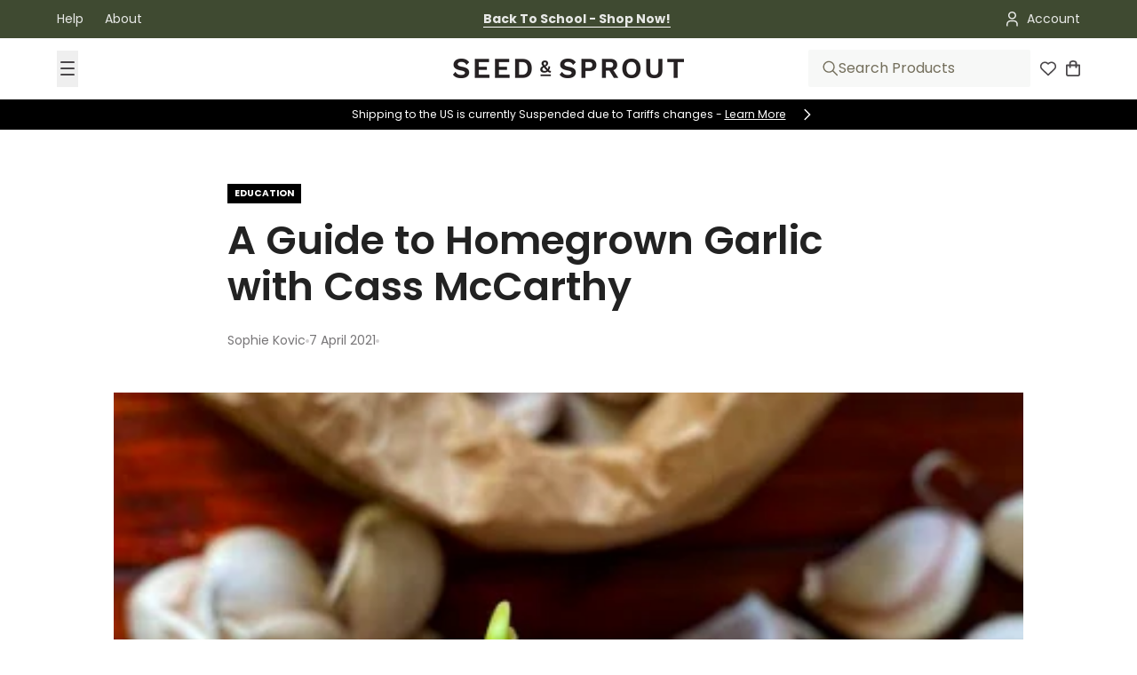

--- FILE ---
content_type: text/html; charset=utf-8
request_url: https://seedandsprout.com/blogs/news/a-guide-to-homegrown-garlic-with-cass-mccarthy?shpxid=10a9fdbc-f743-4030-a1f6-4e300052e4cf
body_size: 92340
content:















<!doctype html>
<html
  class="
    no-js
    section-spacing-normal
    block-spacing-small
    
    
  "
  lang="en-AU"
>
  <head>
    <meta name="google-site-verification" content="0yKkpb_-bdaOPLzvWoaFYSZH35H7G1kO7TXjTTojj0U" />
    <meta charset="utf-8">
    <meta http-equiv="X-UA-Compatible" content="IE=edge">
    <meta name="viewport" content="width=device-width,initial-scale=1,maximum-scale=1">
    <meta name="theme-color" content="">
    
      <link rel="canonical" href="https://seedandsprout.com/blogs/news/a-guide-to-homegrown-garlic-with-cass-mccarthy">
    
    <link rel="preconnect" href="https://cdn.shopify.com" crossorigin>
    <!-- The following script is added by Whoosh. Please do not modify. --><script src="//seedandsprout.com/cdn/shop/t/376/assets/whoosh-script.js?v=108607353413732610081768525344"></script>
      <link rel="icon" type="image/png" href="//seedandsprout.com/cdn/shop/files/SeedSprout_Ampersand_FAVICON.png?crop=center&height=32&v=1614288883&width=32">
    

    <title>
      Seed &amp; Sprout | BLOG - A Guide to Homegrown Garlic</title>
    
      <meta name="description" content="We visited Cass McCarthy&#39;s abode for our recent Mini Farmers Market Set shoot. Cass&#39; garden is overflowing with amazing produce and it truly inspired us to get stuck into our garden beds and plant some new delicious goodies for the season ahead, starting with garlic! We encourage anyone with garden space to try it out!">
    

    

<meta property="og:site_name" content="Seed &amp; Sprout Co">
<meta property="og:url" content="https://seedandsprout.com/blogs/news/a-guide-to-homegrown-garlic-with-cass-mccarthy">
<meta property="og:title" content="Seed &amp; Sprout | BLOG - A Guide to Homegrown Garlic">
<meta property="og:type" content="article">
<meta property="og:description" content="We visited Cass McCarthy&#39;s abode for our recent Mini Farmers Market Set shoot. Cass&#39; garden is overflowing with amazing produce and it truly inspired us to get stuck into our garden beds and plant some new delicious goodies for the season ahead, starting with garlic! We encourage anyone with garden space to try it out!"><meta property="og:image" content="http://seedandsprout.com/cdn/shop/articles/Screen_Shot_2021-04-06_at_12.18.35_pm_Cropped.png?v=1742268258">
  <meta property="og:image:secure_url" content="https://seedandsprout.com/cdn/shop/articles/Screen_Shot_2021-04-06_at_12.18.35_pm_Cropped.png?v=1742268258">
  <meta property="og:image:width" content="400">
  <meta property="og:image:height" content="400"><meta name="twitter:card" content="summary_large_image">
<meta name="twitter:title" content="Seed &amp; Sprout | BLOG - A Guide to Homegrown Garlic">
<meta name="twitter:description" content="We visited Cass McCarthy&#39;s abode for our recent Mini Farmers Market Set shoot. Cass&#39; garden is overflowing with amazing produce and it truly inspired us to get stuck into our garden beds and plant some new delicious goodies for the season ahead, starting with garlic! We encourage anyone with garden space to try it out!">

    <link href="https://code.jquery.com/jquery-3.7.1.min.js" rel="preload" as="script">
    <link href="//seedandsprout.com/cdn/shop/t/376/assets/vendor.mjs?v=30529639322553009171756167607" rel="preload" as="script">
    <link href="//seedandsprout.com/cdn/shop/t/376/assets/main-new.mjs?v=127383166354370129421765889839" rel="preload" as="script">
    <link href="//seedandsprout.com/cdn/shop/t/376/assets/custom.js?v=151024389850723331781766540198" rel="preload" as="script">
    <script src="https://code.jquery.com/jquery-3.7.1.min.js"></script>
    <link
      rel="preload"
      as="script"
      href="https://cdnjs.cloudflare.com/ajax/libs/slick-carousel/1.8.1/slick.min.js"
      crossorigin="anonymous"
    />
    <script
      src="https://cdnjs.cloudflare.com/ajax/libs/slick-carousel/1.8.1/slick.min.js"
    ></script>
    <link
      rel="preload"
      as="style"
      href="https://cdnjs.cloudflare.com/ajax/libs/slick-carousel/1.8.1/slick.min.css"
      crossorigin="anonymous"
    />
    <link
      rel="stylesheet"
      href="https://cdnjs.cloudflare.com/ajax/libs/slick-carousel/1.8.1/slick.min.css" />
    
    <!-- Preload slick-theme.min.css -->
    <link
      rel="preload"
      as="style"
      href="https://cdnjs.cloudflare.com/ajax/libs/slick-carousel/1.8.1/slick-theme.min.css"
      crossorigin="anonymous"
    />
    <link
      rel="stylesheet"
      href="https://cdnjs.cloudflare.com/ajax/libs/slick-carousel/1.8.1/slick-theme.min.css"
    />
    <script type="module" src="//seedandsprout.com/cdn/shop/t/376/assets/vendor.mjs?v=30529639322553009171756167607" defer></script>
    <script type="module" src="//seedandsprout.com/cdn/shop/t/376/assets/main-new.mjs?v=127383166354370129421765889839" defer></script>
    <script src="//seedandsprout.com/cdn/shop/t/376/assets/custom.js?v=151024389850723331781766540198" defer="defer"></script>
    <link rel="preload" href="https://static.afterpay.com/shopify-afterpay-javascript.js" as="script">
    <script type="text/javascript">
      // Editable fields:
      var afterpay_min = 0.04;            // As per your Afterpay contract.
      var afterpay_max = 1000.00;         // As per your Afterpay contract.
      var afterpay_logo_theme = 'colour'; // Can be 'colour', 'black' or 'white'.


      // Overrides:
      // var afterpay_product_selector = '#product-price-selector';
      // var afterpay_cart_integration_enabled = true;
      // var afterpay_cart_static_selector = '#cart-subtotal-selector';

      // Non-editable fields:
      var afterpay_shop_currency = "AUD";
      var afterpay_shop_money_format = "${{amount}}";
      var afterpay_shop_permanent_domain = "seed-spout-us.myshopify.com";
      var afterpay_theme_name = "Titanium Chopping Board Launch";
      var afterpay_product = null;
      var afterpay_current_variant = null;
      var afterpay_cart_total_price = 0;
      var afterpay_js_snippet_version = '1.0.1';
    </script>
    <script type="text/javascript" src="https://static.afterpay.com/shopify-afterpay-javascript.js"></script>
    
  <script>window.performance && window.performance.mark && window.performance.mark('shopify.content_for_header.start');</script><meta id="shopify-digital-wallet" name="shopify-digital-wallet" content="/24433897/digital_wallets/dialog">
<meta name="shopify-checkout-api-token" content="bafd247a320ece30daefd75cf4e1f55d">
<meta id="in-context-paypal-metadata" data-shop-id="24433897" data-venmo-supported="false" data-environment="production" data-locale="en_AU" data-paypal-v4="true" data-currency="USD">
<link rel="alternate" type="application/atom+xml" title="Feed" href="/blogs/news.atom" />
<link rel="alternate" hreflang="x-default" href="https://seedsprout.com.au/blogs/news/a-guide-to-homegrown-garlic-with-cass-mccarthy">
<link rel="alternate" hreflang="en-NZ" href="https://nz.seedandsprout.com/blogs/news/a-guide-to-homegrown-garlic-with-cass-mccarthy">
<link rel="alternate" hreflang="en-US" href="https://seedandsprout.com/blogs/news/a-guide-to-homegrown-garlic-with-cass-mccarthy">
<link rel="alternate" hreflang="en-AU" href="https://seedsprout.com.au/blogs/news/a-guide-to-homegrown-garlic-with-cass-mccarthy">
<script async="async" src="/checkouts/internal/preloads.js?locale=en-US"></script>
<link rel="preconnect" href="https://shop.app" crossorigin="anonymous">
<script async="async" src="https://shop.app/checkouts/internal/preloads.js?locale=en-US&shop_id=24433897" crossorigin="anonymous"></script>
<script id="apple-pay-shop-capabilities" type="application/json">{"shopId":24433897,"countryCode":"AU","currencyCode":"USD","merchantCapabilities":["supports3DS"],"merchantId":"gid:\/\/shopify\/Shop\/24433897","merchantName":"Seed \u0026 Sprout Co","requiredBillingContactFields":["postalAddress","email"],"requiredShippingContactFields":["postalAddress","email"],"shippingType":"shipping","supportedNetworks":["visa","masterCard"],"total":{"type":"pending","label":"Seed \u0026 Sprout Co","amount":"1.00"},"shopifyPaymentsEnabled":true,"supportsSubscriptions":true}</script>
<script id="shopify-features" type="application/json">{"accessToken":"bafd247a320ece30daefd75cf4e1f55d","betas":["rich-media-storefront-analytics"],"domain":"seedandsprout.com","predictiveSearch":true,"shopId":24433897,"locale":"en"}</script>
<script>var Shopify = Shopify || {};
Shopify.shop = "seed-spout-us.myshopify.com";
Shopify.locale = "en-AU";
Shopify.currency = {"active":"USD","rate":"0.9"};
Shopify.country = "US";
Shopify.theme = {"name":"Titanium Chopping Board Launch","id":169042608151,"schema_name":"Essence","schema_version":"3.1.0","theme_store_id":null,"role":"main"};
Shopify.theme.handle = "null";
Shopify.theme.style = {"id":null,"handle":null};
Shopify.cdnHost = "seedandsprout.com/cdn";
Shopify.routes = Shopify.routes || {};
Shopify.routes.root = "/";</script>
<script type="module">!function(o){(o.Shopify=o.Shopify||{}).modules=!0}(window);</script>
<script>!function(o){function n(){var o=[];function n(){o.push(Array.prototype.slice.apply(arguments))}return n.q=o,n}var t=o.Shopify=o.Shopify||{};t.loadFeatures=n(),t.autoloadFeatures=n()}(window);</script>
<script>
  window.ShopifyPay = window.ShopifyPay || {};
  window.ShopifyPay.apiHost = "shop.app\/pay";
  window.ShopifyPay.redirectState = null;
</script>
<script id="shop-js-analytics" type="application/json">{"pageType":"article"}</script>
<script defer="defer" async type="module" src="//seedandsprout.com/cdn/shopifycloud/shop-js/modules/v2/client.init-shop-cart-sync_DlSlHazZ.en.esm.js"></script>
<script defer="defer" async type="module" src="//seedandsprout.com/cdn/shopifycloud/shop-js/modules/v2/chunk.common_D16XZWos.esm.js"></script>
<script type="module">
  await import("//seedandsprout.com/cdn/shopifycloud/shop-js/modules/v2/client.init-shop-cart-sync_DlSlHazZ.en.esm.js");
await import("//seedandsprout.com/cdn/shopifycloud/shop-js/modules/v2/chunk.common_D16XZWos.esm.js");

  window.Shopify.SignInWithShop?.initShopCartSync?.({"fedCMEnabled":true,"windoidEnabled":true});

</script>
<script>
  window.Shopify = window.Shopify || {};
  if (!window.Shopify.featureAssets) window.Shopify.featureAssets = {};
  window.Shopify.featureAssets['shop-js'] = {"shop-cart-sync":["modules/v2/client.shop-cart-sync_DKWYiEUO.en.esm.js","modules/v2/chunk.common_D16XZWos.esm.js"],"init-fed-cm":["modules/v2/client.init-fed-cm_vfPMjZAC.en.esm.js","modules/v2/chunk.common_D16XZWos.esm.js"],"init-shop-email-lookup-coordinator":["modules/v2/client.init-shop-email-lookup-coordinator_CR38P6MB.en.esm.js","modules/v2/chunk.common_D16XZWos.esm.js"],"init-shop-cart-sync":["modules/v2/client.init-shop-cart-sync_DlSlHazZ.en.esm.js","modules/v2/chunk.common_D16XZWos.esm.js"],"shop-cash-offers":["modules/v2/client.shop-cash-offers_CJw4IQ6B.en.esm.js","modules/v2/chunk.common_D16XZWos.esm.js","modules/v2/chunk.modal_UwFWkumu.esm.js"],"shop-toast-manager":["modules/v2/client.shop-toast-manager_BY778Uv6.en.esm.js","modules/v2/chunk.common_D16XZWos.esm.js"],"init-windoid":["modules/v2/client.init-windoid_DVhZdEm3.en.esm.js","modules/v2/chunk.common_D16XZWos.esm.js"],"shop-button":["modules/v2/client.shop-button_D2ZzKUPa.en.esm.js","modules/v2/chunk.common_D16XZWos.esm.js"],"avatar":["modules/v2/client.avatar_BTnouDA3.en.esm.js"],"init-customer-accounts-sign-up":["modules/v2/client.init-customer-accounts-sign-up_CQZUmjGN.en.esm.js","modules/v2/client.shop-login-button_Cu5K-F7X.en.esm.js","modules/v2/chunk.common_D16XZWos.esm.js","modules/v2/chunk.modal_UwFWkumu.esm.js"],"pay-button":["modules/v2/client.pay-button_CcBqbGU7.en.esm.js","modules/v2/chunk.common_D16XZWos.esm.js"],"init-shop-for-new-customer-accounts":["modules/v2/client.init-shop-for-new-customer-accounts_B5DR5JTE.en.esm.js","modules/v2/client.shop-login-button_Cu5K-F7X.en.esm.js","modules/v2/chunk.common_D16XZWos.esm.js","modules/v2/chunk.modal_UwFWkumu.esm.js"],"shop-login-button":["modules/v2/client.shop-login-button_Cu5K-F7X.en.esm.js","modules/v2/chunk.common_D16XZWos.esm.js","modules/v2/chunk.modal_UwFWkumu.esm.js"],"shop-follow-button":["modules/v2/client.shop-follow-button_BX8Slf17.en.esm.js","modules/v2/chunk.common_D16XZWos.esm.js","modules/v2/chunk.modal_UwFWkumu.esm.js"],"init-customer-accounts":["modules/v2/client.init-customer-accounts_DjKkmQ2w.en.esm.js","modules/v2/client.shop-login-button_Cu5K-F7X.en.esm.js","modules/v2/chunk.common_D16XZWos.esm.js","modules/v2/chunk.modal_UwFWkumu.esm.js"],"lead-capture":["modules/v2/client.lead-capture_ChWCg7nV.en.esm.js","modules/v2/chunk.common_D16XZWos.esm.js","modules/v2/chunk.modal_UwFWkumu.esm.js"],"checkout-modal":["modules/v2/client.checkout-modal_DPnpVyv-.en.esm.js","modules/v2/chunk.common_D16XZWos.esm.js","modules/v2/chunk.modal_UwFWkumu.esm.js"],"shop-login":["modules/v2/client.shop-login_leRXJtcZ.en.esm.js","modules/v2/chunk.common_D16XZWos.esm.js","modules/v2/chunk.modal_UwFWkumu.esm.js"],"payment-terms":["modules/v2/client.payment-terms_Bp9K0NXD.en.esm.js","modules/v2/chunk.common_D16XZWos.esm.js","modules/v2/chunk.modal_UwFWkumu.esm.js"]};
</script>
<script>(function() {
  var isLoaded = false;
  function asyncLoad() {
    if (isLoaded) return;
    isLoaded = true;
    var urls = ["https:\/\/cdn-loyalty.yotpo.com\/loader\/7VYy44rL4HUnzikbzvnQ9Q.js?shop=seed-spout-us.myshopify.com","https:\/\/config.gorgias.chat\/bundle-loader\/01GYCBQWYVEYES1YNXCSYCE5JJ?source=shopify1click\u0026shop=seed-spout-us.myshopify.com","https:\/\/na.shgcdn3.com\/pixel-collector.js?shop=seed-spout-us.myshopify.com","https:\/\/cdn.9gtb.com\/loader.js?g_cvt_id=26ef5e6f-b196-493c-b72a-5b887a0cea97\u0026shop=seed-spout-us.myshopify.com","\/\/cdn.shopify.com\/proxy\/3ad4348f70f30ccefb4c1e4294f8d86ceed3c6eb3712121829c811330674c3ab\/cdn.shopify.com\/s\/files\/1\/0833\/7270\/3937\/files\/whoosh-install-script.js?v=1762766083\u0026t=whoosh-appended-script-tags\u0026shop=seed-spout-us.myshopify.com\u0026sp-cache-control=cHVibGljLCBtYXgtYWdlPTkwMA"];
    for (var i = 0; i < urls.length; i++) {
      var s = document.createElement('script');
      s.type = 'text/javascript';
      s.async = true;
      s.src = urls[i];
      var x = document.getElementsByTagName('script')[0];
      x.parentNode.insertBefore(s, x);
    }
  };
  if(window.attachEvent) {
    window.attachEvent('onload', asyncLoad);
  } else {
    window.addEventListener('load', asyncLoad, false);
  }
})();</script>
<script id="__st">var __st={"a":24433897,"offset":39600,"reqid":"6847c9ed-f2dc-451d-806c-c7bfb70435cc-1768585671","pageurl":"seedandsprout.com\/blogs\/news\/a-guide-to-homegrown-garlic-with-cass-mccarthy?shpxid=10a9fdbc-f743-4030-a1f6-4e300052e4cf","s":"articles-555499978775","u":"bdb7d410e837","p":"article","rtyp":"article","rid":555499978775};</script>
<script>window.ShopifyPaypalV4VisibilityTracking = true;</script>
<script id="captcha-bootstrap">!function(){'use strict';const t='contact',e='account',n='new_comment',o=[[t,t],['blogs',n],['comments',n],[t,'customer']],c=[[e,'customer_login'],[e,'guest_login'],[e,'recover_customer_password'],[e,'create_customer']],r=t=>t.map((([t,e])=>`form[action*='/${t}']:not([data-nocaptcha='true']) input[name='form_type'][value='${e}']`)).join(','),a=t=>()=>t?[...document.querySelectorAll(t)].map((t=>t.form)):[];function s(){const t=[...o],e=r(t);return a(e)}const i='password',u='form_key',d=['recaptcha-v3-token','g-recaptcha-response','h-captcha-response',i],f=()=>{try{return window.sessionStorage}catch{return}},m='__shopify_v',_=t=>t.elements[u];function p(t,e,n=!1){try{const o=window.sessionStorage,c=JSON.parse(o.getItem(e)),{data:r}=function(t){const{data:e,action:n}=t;return t[m]||n?{data:e,action:n}:{data:t,action:n}}(c);for(const[e,n]of Object.entries(r))t.elements[e]&&(t.elements[e].value=n);n&&o.removeItem(e)}catch(o){console.error('form repopulation failed',{error:o})}}const l='form_type',E='cptcha';function T(t){t.dataset[E]=!0}const w=window,h=w.document,L='Shopify',v='ce_forms',y='captcha';let A=!1;((t,e)=>{const n=(g='f06e6c50-85a8-45c8-87d0-21a2b65856fe',I='https://cdn.shopify.com/shopifycloud/storefront-forms-hcaptcha/ce_storefront_forms_captcha_hcaptcha.v1.5.2.iife.js',D={infoText:'Protected by hCaptcha',privacyText:'Privacy',termsText:'Terms'},(t,e,n)=>{const o=w[L][v],c=o.bindForm;if(c)return c(t,g,e,D).then(n);var r;o.q.push([[t,g,e,D],n]),r=I,A||(h.body.append(Object.assign(h.createElement('script'),{id:'captcha-provider',async:!0,src:r})),A=!0)});var g,I,D;w[L]=w[L]||{},w[L][v]=w[L][v]||{},w[L][v].q=[],w[L][y]=w[L][y]||{},w[L][y].protect=function(t,e){n(t,void 0,e),T(t)},Object.freeze(w[L][y]),function(t,e,n,w,h,L){const[v,y,A,g]=function(t,e,n){const i=e?o:[],u=t?c:[],d=[...i,...u],f=r(d),m=r(i),_=r(d.filter((([t,e])=>n.includes(e))));return[a(f),a(m),a(_),s()]}(w,h,L),I=t=>{const e=t.target;return e instanceof HTMLFormElement?e:e&&e.form},D=t=>v().includes(t);t.addEventListener('submit',(t=>{const e=I(t);if(!e)return;const n=D(e)&&!e.dataset.hcaptchaBound&&!e.dataset.recaptchaBound,o=_(e),c=g().includes(e)&&(!o||!o.value);(n||c)&&t.preventDefault(),c&&!n&&(function(t){try{if(!f())return;!function(t){const e=f();if(!e)return;const n=_(t);if(!n)return;const o=n.value;o&&e.removeItem(o)}(t);const e=Array.from(Array(32),(()=>Math.random().toString(36)[2])).join('');!function(t,e){_(t)||t.append(Object.assign(document.createElement('input'),{type:'hidden',name:u})),t.elements[u].value=e}(t,e),function(t,e){const n=f();if(!n)return;const o=[...t.querySelectorAll(`input[type='${i}']`)].map((({name:t})=>t)),c=[...d,...o],r={};for(const[a,s]of new FormData(t).entries())c.includes(a)||(r[a]=s);n.setItem(e,JSON.stringify({[m]:1,action:t.action,data:r}))}(t,e)}catch(e){console.error('failed to persist form',e)}}(e),e.submit())}));const S=(t,e)=>{t&&!t.dataset[E]&&(n(t,e.some((e=>e===t))),T(t))};for(const o of['focusin','change'])t.addEventListener(o,(t=>{const e=I(t);D(e)&&S(e,y())}));const B=e.get('form_key'),M=e.get(l),P=B&&M;t.addEventListener('DOMContentLoaded',(()=>{const t=y();if(P)for(const e of t)e.elements[l].value===M&&p(e,B);[...new Set([...A(),...v().filter((t=>'true'===t.dataset.shopifyCaptcha))])].forEach((e=>S(e,t)))}))}(h,new URLSearchParams(w.location.search),n,t,e,['guest_login'])})(!0,!0)}();</script>
<script integrity="sha256-4kQ18oKyAcykRKYeNunJcIwy7WH5gtpwJnB7kiuLZ1E=" data-source-attribution="shopify.loadfeatures" defer="defer" src="//seedandsprout.com/cdn/shopifycloud/storefront/assets/storefront/load_feature-a0a9edcb.js" crossorigin="anonymous"></script>
<script crossorigin="anonymous" defer="defer" src="//seedandsprout.com/cdn/shopifycloud/storefront/assets/shopify_pay/storefront-65b4c6d7.js?v=20250812"></script>
<script data-source-attribution="shopify.dynamic_checkout.dynamic.init">var Shopify=Shopify||{};Shopify.PaymentButton=Shopify.PaymentButton||{isStorefrontPortableWallets:!0,init:function(){window.Shopify.PaymentButton.init=function(){};var t=document.createElement("script");t.src="https://seedandsprout.com/cdn/shopifycloud/portable-wallets/latest/portable-wallets.en.js",t.type="module",document.head.appendChild(t)}};
</script>
<script data-source-attribution="shopify.dynamic_checkout.buyer_consent">
  function portableWalletsHideBuyerConsent(e){var t=document.getElementById("shopify-buyer-consent"),n=document.getElementById("shopify-subscription-policy-button");t&&n&&(t.classList.add("hidden"),t.setAttribute("aria-hidden","true"),n.removeEventListener("click",e))}function portableWalletsShowBuyerConsent(e){var t=document.getElementById("shopify-buyer-consent"),n=document.getElementById("shopify-subscription-policy-button");t&&n&&(t.classList.remove("hidden"),t.removeAttribute("aria-hidden"),n.addEventListener("click",e))}window.Shopify?.PaymentButton&&(window.Shopify.PaymentButton.hideBuyerConsent=portableWalletsHideBuyerConsent,window.Shopify.PaymentButton.showBuyerConsent=portableWalletsShowBuyerConsent);
</script>
<script data-source-attribution="shopify.dynamic_checkout.cart.bootstrap">document.addEventListener("DOMContentLoaded",(function(){function t(){return document.querySelector("shopify-accelerated-checkout-cart, shopify-accelerated-checkout")}if(t())Shopify.PaymentButton.init();else{new MutationObserver((function(e,n){t()&&(Shopify.PaymentButton.init(),n.disconnect())})).observe(document.body,{childList:!0,subtree:!0})}}));
</script>
<link id="shopify-accelerated-checkout-styles" rel="stylesheet" media="screen" href="https://seedandsprout.com/cdn/shopifycloud/portable-wallets/latest/accelerated-checkout-backwards-compat.css" crossorigin="anonymous">
<style id="shopify-accelerated-checkout-cart">
        #shopify-buyer-consent {
  margin-top: 1em;
  display: inline-block;
  width: 100%;
}

#shopify-buyer-consent.hidden {
  display: none;
}

#shopify-subscription-policy-button {
  background: none;
  border: none;
  padding: 0;
  text-decoration: underline;
  font-size: inherit;
  cursor: pointer;
}

#shopify-subscription-policy-button::before {
  box-shadow: none;
}

      </style>

<script>window.performance && window.performance.mark && window.performance.mark('shopify.content_for_header.end');</script>
  





  <script type="text/javascript">
    
      window.__shgMoneyFormat = window.__shgMoneyFormat || {"AED":{"currency":"AED","currency_symbol":"د.إ","currency_symbol_location":"left","decimal_places":2,"decimal_separator":".","thousands_separator":","},"AFN":{"currency":"AFN","currency_symbol":"؋","currency_symbol_location":"left","decimal_places":2,"decimal_separator":".","thousands_separator":","},"ALL":{"currency":"ALL","currency_symbol":"L","currency_symbol_location":"left","decimal_places":2,"decimal_separator":".","thousands_separator":","},"AMD":{"currency":"AMD","currency_symbol":"դր.","currency_symbol_location":"left","decimal_places":2,"decimal_separator":".","thousands_separator":","},"ANG":{"currency":"ANG","currency_symbol":"ƒ","currency_symbol_location":"left","decimal_places":2,"decimal_separator":".","thousands_separator":","},"AUD":{"currency":"AUD","currency_symbol":"$","currency_symbol_location":"left","decimal_places":2,"decimal_separator":".","thousands_separator":","},"AWG":{"currency":"AWG","currency_symbol":"ƒ","currency_symbol_location":"left","decimal_places":2,"decimal_separator":".","thousands_separator":","},"AZN":{"currency":"AZN","currency_symbol":"₼","currency_symbol_location":"left","decimal_places":2,"decimal_separator":".","thousands_separator":","},"BAM":{"currency":"BAM","currency_symbol":"КМ","currency_symbol_location":"left","decimal_places":2,"decimal_separator":".","thousands_separator":","},"BBD":{"currency":"BBD","currency_symbol":"$","currency_symbol_location":"left","decimal_places":2,"decimal_separator":".","thousands_separator":","},"BDT":{"currency":"BDT","currency_symbol":"৳","currency_symbol_location":"left","decimal_places":2,"decimal_separator":".","thousands_separator":","},"BIF":{"currency":"BIF","currency_symbol":"Fr","currency_symbol_location":"left","decimal_places":2,"decimal_separator":".","thousands_separator":","},"BND":{"currency":"BND","currency_symbol":"$","currency_symbol_location":"left","decimal_places":2,"decimal_separator":".","thousands_separator":","},"BOB":{"currency":"BOB","currency_symbol":"Bs.","currency_symbol_location":"left","decimal_places":2,"decimal_separator":".","thousands_separator":","},"BSD":{"currency":"BSD","currency_symbol":"$","currency_symbol_location":"left","decimal_places":2,"decimal_separator":".","thousands_separator":","},"BWP":{"currency":"BWP","currency_symbol":"P","currency_symbol_location":"left","decimal_places":2,"decimal_separator":".","thousands_separator":","},"BZD":{"currency":"BZD","currency_symbol":"$","currency_symbol_location":"left","decimal_places":2,"decimal_separator":".","thousands_separator":","},"CAD":{"currency":"CAD","currency_symbol":"$","currency_symbol_location":"left","decimal_places":2,"decimal_separator":".","thousands_separator":","},"CDF":{"currency":"CDF","currency_symbol":"Fr","currency_symbol_location":"left","decimal_places":2,"decimal_separator":".","thousands_separator":","},"CHF":{"currency":"CHF","currency_symbol":"CHF","currency_symbol_location":"left","decimal_places":2,"decimal_separator":".","thousands_separator":","},"CNY":{"currency":"CNY","currency_symbol":"¥","currency_symbol_location":"left","decimal_places":2,"decimal_separator":".","thousands_separator":","},"CRC":{"currency":"CRC","currency_symbol":"₡","currency_symbol_location":"left","decimal_places":2,"decimal_separator":".","thousands_separator":","},"CVE":{"currency":"CVE","currency_symbol":"$","currency_symbol_location":"left","decimal_places":2,"decimal_separator":".","thousands_separator":","},"CZK":{"currency":"CZK","currency_symbol":"Kč","currency_symbol_location":"left","decimal_places":2,"decimal_separator":".","thousands_separator":","},"DJF":{"currency":"DJF","currency_symbol":"Fdj","currency_symbol_location":"left","decimal_places":2,"decimal_separator":".","thousands_separator":","},"DKK":{"currency":"DKK","currency_symbol":"kr.","currency_symbol_location":"left","decimal_places":2,"decimal_separator":".","thousands_separator":","},"DOP":{"currency":"DOP","currency_symbol":"$","currency_symbol_location":"left","decimal_places":2,"decimal_separator":".","thousands_separator":","},"DZD":{"currency":"DZD","currency_symbol":"د.ج","currency_symbol_location":"left","decimal_places":2,"decimal_separator":".","thousands_separator":","},"EGP":{"currency":"EGP","currency_symbol":"ج.م","currency_symbol_location":"left","decimal_places":2,"decimal_separator":".","thousands_separator":","},"ETB":{"currency":"ETB","currency_symbol":"Br","currency_symbol_location":"left","decimal_places":2,"decimal_separator":".","thousands_separator":","},"EUR":{"currency":"EUR","currency_symbol":"€","currency_symbol_location":"left","decimal_places":2,"decimal_separator":".","thousands_separator":","},"FJD":{"currency":"FJD","currency_symbol":"$","currency_symbol_location":"left","decimal_places":2,"decimal_separator":".","thousands_separator":","},"FKP":{"currency":"FKP","currency_symbol":"£","currency_symbol_location":"left","decimal_places":2,"decimal_separator":".","thousands_separator":","},"GBP":{"currency":"GBP","currency_symbol":"£","currency_symbol_location":"left","decimal_places":2,"decimal_separator":".","thousands_separator":","},"GMD":{"currency":"GMD","currency_symbol":"D","currency_symbol_location":"left","decimal_places":2,"decimal_separator":".","thousands_separator":","},"GNF":{"currency":"GNF","currency_symbol":"Fr","currency_symbol_location":"left","decimal_places":2,"decimal_separator":".","thousands_separator":","},"GTQ":{"currency":"GTQ","currency_symbol":"Q","currency_symbol_location":"left","decimal_places":2,"decimal_separator":".","thousands_separator":","},"GYD":{"currency":"GYD","currency_symbol":"$","currency_symbol_location":"left","decimal_places":2,"decimal_separator":".","thousands_separator":","},"HKD":{"currency":"HKD","currency_symbol":"$","currency_symbol_location":"left","decimal_places":2,"decimal_separator":".","thousands_separator":","},"HNL":{"currency":"HNL","currency_symbol":"L","currency_symbol_location":"left","decimal_places":2,"decimal_separator":".","thousands_separator":","},"HUF":{"currency":"HUF","currency_symbol":"Ft","currency_symbol_location":"left","decimal_places":2,"decimal_separator":".","thousands_separator":","},"IDR":{"currency":"IDR","currency_symbol":"Rp","currency_symbol_location":"left","decimal_places":2,"decimal_separator":".","thousands_separator":","},"ILS":{"currency":"ILS","currency_symbol":"₪","currency_symbol_location":"left","decimal_places":2,"decimal_separator":".","thousands_separator":","},"INR":{"currency":"INR","currency_symbol":"₹","currency_symbol_location":"left","decimal_places":2,"decimal_separator":".","thousands_separator":","},"ISK":{"currency":"ISK","currency_symbol":"kr.","currency_symbol_location":"left","decimal_places":2,"decimal_separator":".","thousands_separator":","},"JMD":{"currency":"JMD","currency_symbol":"$","currency_symbol_location":"left","decimal_places":2,"decimal_separator":".","thousands_separator":","},"JPY":{"currency":"JPY","currency_symbol":"¥","currency_symbol_location":"left","decimal_places":2,"decimal_separator":".","thousands_separator":","},"KES":{"currency":"KES","currency_symbol":"KSh","currency_symbol_location":"left","decimal_places":2,"decimal_separator":".","thousands_separator":","},"KGS":{"currency":"KGS","currency_symbol":"som","currency_symbol_location":"left","decimal_places":2,"decimal_separator":".","thousands_separator":","},"KHR":{"currency":"KHR","currency_symbol":"៛","currency_symbol_location":"left","decimal_places":2,"decimal_separator":".","thousands_separator":","},"KMF":{"currency":"KMF","currency_symbol":"Fr","currency_symbol_location":"left","decimal_places":2,"decimal_separator":".","thousands_separator":","},"KRW":{"currency":"KRW","currency_symbol":"₩","currency_symbol_location":"left","decimal_places":2,"decimal_separator":".","thousands_separator":","},"KYD":{"currency":"KYD","currency_symbol":"$","currency_symbol_location":"left","decimal_places":2,"decimal_separator":".","thousands_separator":","},"KZT":{"currency":"KZT","currency_symbol":"₸","currency_symbol_location":"left","decimal_places":2,"decimal_separator":".","thousands_separator":","},"LAK":{"currency":"LAK","currency_symbol":"₭","currency_symbol_location":"left","decimal_places":2,"decimal_separator":".","thousands_separator":","},"LBP":{"currency":"LBP","currency_symbol":"ل.ل","currency_symbol_location":"left","decimal_places":2,"decimal_separator":".","thousands_separator":","},"LKR":{"currency":"LKR","currency_symbol":"₨","currency_symbol_location":"left","decimal_places":2,"decimal_separator":".","thousands_separator":","},"MAD":{"currency":"MAD","currency_symbol":"د.م.","currency_symbol_location":"left","decimal_places":2,"decimal_separator":".","thousands_separator":","},"MDL":{"currency":"MDL","currency_symbol":"L","currency_symbol_location":"left","decimal_places":2,"decimal_separator":".","thousands_separator":","},"MKD":{"currency":"MKD","currency_symbol":"ден","currency_symbol_location":"left","decimal_places":2,"decimal_separator":".","thousands_separator":","},"MMK":{"currency":"MMK","currency_symbol":"K","currency_symbol_location":"left","decimal_places":2,"decimal_separator":".","thousands_separator":","},"MNT":{"currency":"MNT","currency_symbol":"₮","currency_symbol_location":"left","decimal_places":2,"decimal_separator":".","thousands_separator":","},"MOP":{"currency":"MOP","currency_symbol":"P","currency_symbol_location":"left","decimal_places":2,"decimal_separator":".","thousands_separator":","},"MUR":{"currency":"MUR","currency_symbol":"₨","currency_symbol_location":"left","decimal_places":2,"decimal_separator":".","thousands_separator":","},"MVR":{"currency":"MVR","currency_symbol":"MVR","currency_symbol_location":"left","decimal_places":2,"decimal_separator":".","thousands_separator":","},"MWK":{"currency":"MWK","currency_symbol":"MK","currency_symbol_location":"left","decimal_places":2,"decimal_separator":".","thousands_separator":","},"MYR":{"currency":"MYR","currency_symbol":"RM","currency_symbol_location":"left","decimal_places":2,"decimal_separator":".","thousands_separator":","},"NGN":{"currency":"NGN","currency_symbol":"₦","currency_symbol_location":"left","decimal_places":2,"decimal_separator":".","thousands_separator":","},"NIO":{"currency":"NIO","currency_symbol":"C$","currency_symbol_location":"left","decimal_places":2,"decimal_separator":".","thousands_separator":","},"NPR":{"currency":"NPR","currency_symbol":"Rs.","currency_symbol_location":"left","decimal_places":2,"decimal_separator":".","thousands_separator":","},"NZD":{"currency":"NZD","currency_symbol":"$","currency_symbol_location":"left","decimal_places":2,"decimal_separator":".","thousands_separator":","},"PEN":{"currency":"PEN","currency_symbol":"S/","currency_symbol_location":"left","decimal_places":2,"decimal_separator":".","thousands_separator":","},"PGK":{"currency":"PGK","currency_symbol":"K","currency_symbol_location":"left","decimal_places":2,"decimal_separator":".","thousands_separator":","},"PHP":{"currency":"PHP","currency_symbol":"₱","currency_symbol_location":"left","decimal_places":2,"decimal_separator":".","thousands_separator":","},"PKR":{"currency":"PKR","currency_symbol":"₨","currency_symbol_location":"left","decimal_places":2,"decimal_separator":".","thousands_separator":","},"PLN":{"currency":"PLN","currency_symbol":"zł","currency_symbol_location":"left","decimal_places":2,"decimal_separator":".","thousands_separator":","},"PYG":{"currency":"PYG","currency_symbol":"₲","currency_symbol_location":"left","decimal_places":2,"decimal_separator":".","thousands_separator":","},"QAR":{"currency":"QAR","currency_symbol":"ر.ق","currency_symbol_location":"left","decimal_places":2,"decimal_separator":".","thousands_separator":","},"RON":{"currency":"RON","currency_symbol":"Lei","currency_symbol_location":"left","decimal_places":2,"decimal_separator":".","thousands_separator":","},"RSD":{"currency":"RSD","currency_symbol":"РСД","currency_symbol_location":"left","decimal_places":2,"decimal_separator":".","thousands_separator":","},"RWF":{"currency":"RWF","currency_symbol":"FRw","currency_symbol_location":"left","decimal_places":2,"decimal_separator":".","thousands_separator":","},"SAR":{"currency":"SAR","currency_symbol":"ر.س","currency_symbol_location":"left","decimal_places":2,"decimal_separator":".","thousands_separator":","},"SBD":{"currency":"SBD","currency_symbol":"$","currency_symbol_location":"left","decimal_places":2,"decimal_separator":".","thousands_separator":","},"SEK":{"currency":"SEK","currency_symbol":"kr","currency_symbol_location":"left","decimal_places":2,"decimal_separator":".","thousands_separator":","},"SGD":{"currency":"SGD","currency_symbol":"$","currency_symbol_location":"left","decimal_places":2,"decimal_separator":".","thousands_separator":","},"SHP":{"currency":"SHP","currency_symbol":"£","currency_symbol_location":"left","decimal_places":2,"decimal_separator":".","thousands_separator":","},"SLL":{"currency":"SLL","currency_symbol":"Le","currency_symbol_location":"left","decimal_places":2,"decimal_separator":".","thousands_separator":","},"STD":{"currency":"STD","currency_symbol":"Db","currency_symbol_location":"left","decimal_places":2,"decimal_separator":".","thousands_separator":","},"THB":{"currency":"THB","currency_symbol":"฿","currency_symbol_location":"left","decimal_places":2,"decimal_separator":".","thousands_separator":","},"TJS":{"currency":"TJS","currency_symbol":"ЅМ","currency_symbol_location":"left","decimal_places":2,"decimal_separator":".","thousands_separator":","},"TOP":{"currency":"TOP","currency_symbol":"T$","currency_symbol_location":"left","decimal_places":2,"decimal_separator":".","thousands_separator":","},"TTD":{"currency":"TTD","currency_symbol":"$","currency_symbol_location":"left","decimal_places":2,"decimal_separator":".","thousands_separator":","},"TWD":{"currency":"TWD","currency_symbol":"$","currency_symbol_location":"left","decimal_places":2,"decimal_separator":".","thousands_separator":","},"TZS":{"currency":"TZS","currency_symbol":"Sh","currency_symbol_location":"left","decimal_places":2,"decimal_separator":".","thousands_separator":","},"UAH":{"currency":"UAH","currency_symbol":"₴","currency_symbol_location":"left","decimal_places":2,"decimal_separator":".","thousands_separator":","},"UGX":{"currency":"UGX","currency_symbol":"USh","currency_symbol_location":"left","decimal_places":2,"decimal_separator":".","thousands_separator":","},"USD":{"currency":"USD","currency_symbol":"$","currency_symbol_location":"left","decimal_places":2,"decimal_separator":".","thousands_separator":","},"UYU":{"currency":"UYU","currency_symbol":"$U","currency_symbol_location":"left","decimal_places":2,"decimal_separator":".","thousands_separator":","},"UZS":{"currency":"UZS","currency_symbol":"so'm","currency_symbol_location":"left","decimal_places":2,"decimal_separator":".","thousands_separator":","},"VND":{"currency":"VND","currency_symbol":"₫","currency_symbol_location":"left","decimal_places":2,"decimal_separator":".","thousands_separator":","},"VUV":{"currency":"VUV","currency_symbol":"Vt","currency_symbol_location":"left","decimal_places":2,"decimal_separator":".","thousands_separator":","},"WST":{"currency":"WST","currency_symbol":"T","currency_symbol_location":"left","decimal_places":2,"decimal_separator":".","thousands_separator":","},"XAF":{"currency":"XAF","currency_symbol":"CFA","currency_symbol_location":"left","decimal_places":2,"decimal_separator":".","thousands_separator":","},"XCD":{"currency":"XCD","currency_symbol":"$","currency_symbol_location":"left","decimal_places":2,"decimal_separator":".","thousands_separator":","},"XOF":{"currency":"XOF","currency_symbol":"Fr","currency_symbol_location":"left","decimal_places":2,"decimal_separator":".","thousands_separator":","},"XPF":{"currency":"XPF","currency_symbol":"Fr","currency_symbol_location":"left","decimal_places":2,"decimal_separator":".","thousands_separator":","},"YER":{"currency":"YER","currency_symbol":"﷼","currency_symbol_location":"left","decimal_places":2,"decimal_separator":".","thousands_separator":","}};
    
    window.__shgCurrentCurrencyCode = window.__shgCurrentCurrencyCode || {
      currency: "USD",
      currency_symbol: "$",
      decimal_separator: ".",
      thousands_separator: ",",
      decimal_places: 2,
      currency_symbol_location: "left"
    };
  </script>




    <script>
      document.documentElement.className = document.documentElement.className.replace('no-js', 'js');
    </script>

    

<style>
    :root {
      --color-base-background: 255 255 255;
      --color-base-foreground: 74 71 74;
      --color-base-headings: 34 34 34;
      --color-base-accent: 74 71 74;
      --color-base-accent-foreground: 255 255 255;

      --button-primary-background: 0 0 0;
      --button-primary-background-hover: 15 15 15; --button-primary-background-active: 0 0 0;
      --button-primary-foreground: 255 255 255;

      --button-secondary-background: 0 0 0;
      --button-secondary-background-hover: 15 15 15; --button-secondary-background-active: 0 0 0;
      --button-secondary-foreground: 255 255 255;

      --color-header-background: 255 255 255;
      --color-header-foreground: 74 71 74;

      --color-footer-background: 63 74 49;
      --color-footer-foreground: 255 255 255;

      --color-product-card-background: 255 255 255;
      --color-product-card-text: 0 0 0;

      --color-sale-badge: 63 74 49;
      --color-sale-badge-text: 255 255 255;
      --color-sale-price: 209 43 35;

      --color-sold-out-badge: 0 0 0;
      --color-sold-out-badge-text: 255 255 255;

      --color-custom-badge: 10 11 12;
      --color-custom-badge-text: 255 255 255;

      --color-rating-star: 44 69 37;

      --color-in-stock-text: 22 163 74;
      --color-low-stock-text: 220 38 38;

      --color-free-shipping-bar: 0 0 0;

      --color-modal-background: 255 255 255;
      --color-modal-foreground: 0 0 0;

      --color-article-category-badge: 0 0 0;
      --color-article-category-badge-text: 255 255 255;

      --color-success: 22 163 74;
      --color-success-light: 232 246 237;

      --color-warning: 255 198 13;
      --color-warning-light: 255 249 231;

      --color-danger: 220 38 38;
      --color-danger-light: 252 233 233;

      
      
        --color-active-filter-pill: var(--color-base-foreground) / 6%;
        --color-active-filter-pill-foreground: var(--color-base-foreground);
      

      
        --color-input-accent: var(--color-base-accent);
        --color-input-accent-foreground: var(--color-base-accent-foreground);
      

      
        --color-progress-bar: var(--color-base-accent);
      

      
        --color-range-slider: var(--color-base-accent);
      

      
        --color-selected-dropdown-item: rgb(var(--color-base-accent) / 8%);
        --color-selected-dropdown-item-foreground: var(--color-base-foreground);
      

      
        --color-cart-badge: var(--button-secondary-background);
        --color-cart-badge-foreground: var(--button-secondary-foreground);
      

      

      --main-bg-number: 16646655;
    }

    
</style>



<style>
  @font-face {
  font-family: Poppins;
  font-weight: 400;
  font-style: normal;
  font-display: swap;
  src: url("//seedandsprout.com/cdn/fonts/poppins/poppins_n4.0ba78fa5af9b0e1a374041b3ceaadf0a43b41362.woff2") format("woff2"),
       url("//seedandsprout.com/cdn/fonts/poppins/poppins_n4.214741a72ff2596839fc9760ee7a770386cf16ca.woff") format("woff");
}

  @font-face {
  font-family: Poppins;
  font-weight: 700;
  font-style: normal;
  font-display: swap;
  src: url("//seedandsprout.com/cdn/fonts/poppins/poppins_n7.56758dcf284489feb014a026f3727f2f20a54626.woff2") format("woff2"),
       url("//seedandsprout.com/cdn/fonts/poppins/poppins_n7.f34f55d9b3d3205d2cd6f64955ff4b36f0cfd8da.woff") format("woff");
}

  @font-face {
  font-family: Poppins;
  font-weight: 400;
  font-style: italic;
  font-display: swap;
  src: url("//seedandsprout.com/cdn/fonts/poppins/poppins_i4.846ad1e22474f856bd6b81ba4585a60799a9f5d2.woff2") format("woff2"),
       url("//seedandsprout.com/cdn/fonts/poppins/poppins_i4.56b43284e8b52fc64c1fd271f289a39e8477e9ec.woff") format("woff");
}

  @font-face {
  font-family: Poppins;
  font-weight: 700;
  font-style: italic;
  font-display: swap;
  src: url("//seedandsprout.com/cdn/fonts/poppins/poppins_i7.42fd71da11e9d101e1e6c7932199f925f9eea42d.woff2") format("woff2"),
       url("//seedandsprout.com/cdn/fonts/poppins/poppins_i7.ec8499dbd7616004e21155106d13837fff4cf556.woff") format("woff");
}

  @font-face {
  font-family: Poppins;
  font-weight: 400;
  font-style: normal;
  font-display: swap;
  src: url("//seedandsprout.com/cdn/fonts/poppins/poppins_n4.0ba78fa5af9b0e1a374041b3ceaadf0a43b41362.woff2") format("woff2"),
       url("//seedandsprout.com/cdn/fonts/poppins/poppins_n4.214741a72ff2596839fc9760ee7a770386cf16ca.woff") format("woff");
}


  :root {
    --font-body-family: Poppins, sans-serif;
    --font-body-style: normal;
    --font-body-weight: 400;
    --font-body-weight-bold: 700;

    --font-heading-family: Poppins, sans-serif;
    --font-heading-style: normal;
    --font-heading-weight: 600;
    --heading-text-transform: normal;
    --heading-letter-spacing: 0.0em;

    --font-body-scale: 0.875;
    --font-body-letter-spacing: 0.0em;

    
        --navigation-font-family: var(--font-heading-family);
        --navigation-font-weight: 400;
        --navigation-font-style: var(--font-heading-style);
      

    --navigation-text-transform: normal;

    
        --button-font-family: var(--font-body-family);
        --button-font-weight: 500;
        --button-font-style: var(--font-body-style);
      

    --button-text-transform: capitalize;

    
        --label-font-family: var(--font-body-family);
        --label-font-weight: var(--font-body-weight-bold);
        --label-font-style: var(--font-body-style);
      

    --label-text-transform: uppercase;


    --label-font-size: var(--size-text-sm);

    
        --product-card-font-family: var(--font-body-family);
        --product-card-font-weight: 500;
      

    
        --accordion-font-family: var(--font-heading-family);
        --accordion-font-weight: var(--font-heading-weight);
        --accordion-text-transform: var(--heading-text-transform);
        --accordion-letter-spacing: var(--heading-letter-spacing);
      

    --font-heading-scale: 1;
    --size-text-h0: calc(var(--size-h0-rfs) * var(--font-heading-scale));
    --size-text-h1: calc(var(--size-h1-rfs) * var(--font-heading-scale));
    --size-text-h2: calc(var(--size-h2-rfs) * var(--font-heading-scale));
    --size-text-h3: calc(var(--size-h3-rfs) * var(--font-heading-scale));
    --size-text-h4: calc(var(--size-h4-rfs) * var(--font-heading-scale));
    --size-text-h5: calc(var(--size-h5-rfs) * var(--font-heading-scale));
    --size-text-h6: calc(var(--size-h6-rfs) * var(--font-heading-scale));
  }
</style>
<style>
  :root {
    --container-max-inner-width-const: 2000px;
  }

  

  .text-center .button-group-inner {
    justify-content: center;
  }

  .text-right .button-group-inner {
    justify-content: flex-end;
  }
</style>
<style>
  :root {
    --block-corner-radius: 0px;
    --block-sm-corner-radius: calc(min(var(--block-corner-radius), .5rem));
    --block-xs-corner-radius: calc(min(var(--block-corner-radius), .25rem));

    --button-corner-radius: 2px;
    --input-corner-radius: 0px;
    --dropdown-corner-radius: 0px;

    --image-background-shade: 0.97;

    
        --color-swatch-border-radius: 9999px;
        --color-swatch-aspect-ratio: 1.0;
      

    
  }

  


  

  
</style>


<style>
  :root {
    --svg-message-danger: url("data:image/svg+xml,%3Csvg viewBox='0 0 13 13' fill='none' xmlns='http://www.w3.org/2000/svg'%3E%3Cpath d='M5.76034 2.98801L5.87883 7.7671H7.12297L7.24146 2.98801H5.76034ZM6.5009 10.2356C6.95017 10.2356 7.30563 9.89497 7.30563 9.4605C7.30563 9.02604 6.95017 8.68538 6.5009 8.68538C6.05163 8.68538 5.69615 9.02604 5.69615 9.4605C5.69615 9.89497 6.05163 10.2356 6.5009 10.2356Z' fill='white'/%3E%3C/svg%3E%0A");
    --svg-circle-check: url("data:image/svg+xml,%3Csvg viewBox='0 0 13 13' fill='none' xmlns='http://www.w3.org/2000/svg'%3E%3Cpath d='M3.01528 6.3321L5.44807 8.7649L9.98472 4.2351' stroke='white' stroke-width='1.5'/%3E%3C/svg%3E%0A");
    --svg-message-success: var(--svg-circle-check);
    --svg-message-unavailable: url("data:image/svg+xml,%3Csvg viewBox='0 0 48 48' fill='none' xmlns='http://www.w3.org/2000/svg'%3E%3Crect x='11.9792' y='16.2218' width='6' height='28' transform='rotate(-45 11.9792 16.2218)' fill='white'/%3E%3Crect x='16.2218' y='36.0208' width='6' height='28' transform='rotate(-135 16.2218 36.0208)' fill='white'/%3E%3C/svg%3E%0A");

    --svg-star: url("data:image/svg+xml,%3Csvg viewBox='0 0 64 64' fill='none' xmlns='http://www.w3.org/2000/svg'%3E%3Cg clip-path='url(%23clip0_1_2)'%3E%3Cpath d='M32 3L39.1844 25.1115H62.4338L43.6247 38.7771L50.8091 60.8885L32 47.2229L13.1909 60.8885L20.3753 38.7771L1.56619 25.1115H24.8156L32 3Z' fill='black'/%3E%3C/g%3E%3Cdefs%3E%3CclipPath id='clip0_1_2'%3E%3Crect width='64' height='64' fill='white'/%3E%3C/clipPath%3E%3C/defs%3E%3C/svg%3E%0A");
    --svg-check: url("data:image/svg+xml,%3Csvg%20viewBox=%220%200%2026%2026%22%20fill=%22none%22%20xmlns=%22http://www.w3.org/2000/svg%22%3E%0A%20%20%3Cpath%20d=%22M21.9865%206.8196L9.75033%2019.0558L4.55575%2013.8612%22%20stroke=%22currentColor%22%20stroke-width=%222.5%22%20/%3E%0A%3C/svg%3E%0A");
    --svg-checkbox-check: url("data:image/svg+xml,%3Csvg%20viewBox=%220%200%2026%2026%22%20fill=%22none%22%20xmlns=%22http://www.w3.org/2000/svg%22%3E%0A%20%20%3Cpath%20d=%22M21.9865%206.8196L9.75033%2019.0558L4.55575%2013.8612%22%20stroke=%22white%22%20stroke-width=%222.5%22%20/%3E%0A%3C/svg%3E%0A");
    --svg-chevron: url("data:image/svg+xml,%3Csvg%20class=%22icon-chevron%22%20viewBox=%220%200%2024%2024%22%20fill=%22none%22%20xmlns=%22http://www.w3.org/2000/svg%22%3E%0A%20%20%3Cpath%0A%20%20%20%20d=%22M8.00003%2020L16%2012L8.00003%204.00004%22%0A%20%20%20%20stroke=%22currentColor%22%0A%20%20%20%20stroke-width=%22var(--icon-stroke-width,%202)%22%0A%20%20%20%20stroke-linecap=%22var(--icon-stroke-linecap)%22%0A%20%20%20%20stroke-linejoin=%22var(--icon-stroke-linejoin)%22%0A%20%20%20%20vector-effect=%22non-scaling-stroke%22%20/%3E%0A%3C/svg%3E%0A");
    --svg-product-card-size-unavailable: url("data:image/svg+xml,%3Csvg xmlns='http://www.w3.org/2000/svg' version='1.1' width='30' height='30'%3E%3Cpath d='M 0,30 30,0' style='stroke:%23000000;stroke-width:1'/%3E%3Cpath d='M 0,0 30,30' style='stroke:%23000000;stroke-width:1'/%3E%3C/svg%3E");


    
        --icon-xs-stroke-width: 1.5px;
        --icon-sm-stroke-width: 1.75px;
        --icon-md-stroke-width: 1.875px;
        --icon-lg-stroke-width: 2px;
        --icon-xl-stroke-width: 2.5px;
      


    --icon-stroke-width: var(--icon-md-stroke-width);

    --icon-stroke-linecap: square;
    --icon-stroke-linejoin: square;
  }
</style>


    <link href="//seedandsprout.com/cdn/shop/t/376/assets/main.css?v=72428922738006540981765956118" rel="preload" as="style">

    <link href="https://fonts.googleapis.com/css2?family=Poppins:ital,wght@0,100;0,200;0,300;0,400;0,500;0,600;0,700;0,800;0,900;1,100;1,200;1,300;1,400;1,500;1,600;1,700;1,800;1,900&display=swap" rel="preload" as="font">

    <link href="//seedandsprout.com/cdn/shop/t/376/assets/main.css?v=72428922738006540981765956118" rel="stylesheet" type="text/css" media="all" />
    
  <style>

  
        

    

    
    

    

 
    .almond-color .inner{
      background: linear-gradient(90deg, #ccbaa0 0%, #ccbaa0 100%) !important
    }
    
        

    

    
    

    

 
    .almond-liquorice-color .inner{
      background: linear-gradient(90deg, #ccbaa0 0%, #ccbaa0 49.9%, #1c1814 50%, #1c1814 100%) !important
    }
    
        

    

    
    

    

 
    .bamboo-color .inner{
      background: linear-gradient(90deg, #bc967f 0%, #bc967f 100%) !important
    }
    
        

    

    
    

    

 
    .beige-color .inner{
      background: linear-gradient(90deg, #cdbba1 0%, #cdbba1 100%) !important
    }
    
        

    

    
    

    

 
    .black-color .inner{
      background: linear-gradient(90deg, #131212 0%, #131212 100%) !important
    }
    
        

    

    
    

    

 
    .blue-color .inner{
      background: linear-gradient(90deg, #0d39ed 0%, #0d39ed 100%) !important
    }
    
        

    

    
    

    

 
    .brown-color .inner{
      background: linear-gradient(90deg, #86470a 0%, #86470a 100%) !important
    }
    
        

    

    
    

    

 
    .chai-color .inner{
      background: linear-gradient(90deg, #977d61 0%, #977d61 100%) !important
    }
    
        

    

    
    

    

 
    .charcoal-color .inner{
      background: linear-gradient(90deg, #494949 0%, #494949 100%) !important
    }
    
        

    

    
    

    

 
    .charcoal-coming-soon-color .inner{
      background: linear-gradient(90deg, #494949 0%, #494949 100%) !important
    }
    
        

    

    
    

    

 
    .charcoal-indigo-color .inner{
      background: linear-gradient(90deg, #494949 0%, #494949 49.9%, #3e4c72 50%, #3e4c72 100%) !important
    }
    
        

    

    
    

    

 
    .charcoal-pecan-color .inner{
      background: linear-gradient(90deg, #221e1d 0%, #221e1d 49.9%, #b18d6c 50%, #b18d6c 100%) !important
    }
    
        

    

    
    

    

 
    .charcoal-pecan-pre-order-color .inner{
      background: linear-gradient(90deg, #221e1d 0%, #221e1d 49.9%, #b18d6c 50%, #b18d6c 100%) !important
    }
    
        

    

    
    

    

 
    .charcoal-pre-order-color .inner{
      background: linear-gradient(90deg, #494949 0%, #494949 100%) !important
    }
    
        

    

    
    

    

 
    .chestnut-color .inner{
      background: linear-gradient(90deg, #684b33 0%, #684b33 100%) !important
    }
    
        

    

    
    

    

 
    .chestnut-pre-order-color .inner{
      background: linear-gradient(90deg, #684b33 0%, #684b33 100%) !important
    }
    
        

    

    
    

    

 
    .cinnamon-color .inner{
      background: linear-gradient(90deg, #c66e4a 0%, #c66e4a 100%) !important
    }
    
        

    

    
    

    

 
    .cinnamon-pre-order-color .inner{
      background: linear-gradient(90deg, #c66e4a 0%, #c66e4a 100%) !important
    }
    
        

    

    
    

    

 
    .citrus-mint-color .inner{
      background: linear-gradient(90deg, #fdf8a9 0%, #fdf8a9 100%) !important
    }
    
        

    

    
    

    

 
    .cloud-color .inner{
      background: linear-gradient(90deg, #f2f2f2 0%, #f2f2f2 100%) !important
    }
    
        

    

    
    

    

 
    .clove-color .inner{
      background: linear-gradient(90deg, #57422e 0%, #57422e 100%) !important
    }
    
        

    

    
    

    

 
    .clove-coming-soon-color .inner{
      background: linear-gradient(90deg, #57422e 0%, #57422e 100%) !important
    }
    
        

    

    
    

    

 
    .clove-liquorice-color .inner{
      background: linear-gradient(90deg, #604c40 0%, #604c40 49.9%, #4c4a48 50%, #4c4a48 100%) !important
    }
    
        

    

    
    

    

 
    .clove-not-returning-color .inner{
      background: linear-gradient(90deg, #57422e 0%, #57422e 100%) !important
    }
    
        

    

    
    

    

 
    .clove-pre-order-color .inner{
      background: linear-gradient(90deg, #57422e 0%, #57422e 100%) !important
    }
    
        

    

    
    

    

 
    .cocoa-color .inner{
      background: linear-gradient(90deg, #5c1b0a 0%, #5c1b0a 100%) !important
    }
    
        

    

    
    

    

 
    .mushroom-white-pre-order-color .inner{
      background: linear-gradient(90deg, #eeeae4 0%, #eeeae4 100%) !important
    }
    
        

    

    
    

    

 
    .eucalyptus-color .inner{
      background: linear-gradient(90deg, #657961 0%, #657961 100%) !important
    }
    
        

    

    
    

    

 
    .eucalyptus-coming-soon-color .inner{
      background: linear-gradient(90deg, #657961 0%, #657961 100%) !important
    }
    
        

    

    
    

    

 
    .eucalyptus-indigo-color .inner{
      background: linear-gradient(90deg, #657961 0%, #657961 49.9%, #3e4c72 50%, #3e4c72 100%) !important
    }
    
        

    

    
    

    

 
    .eucalyptus-moss-color .inner{
      background: linear-gradient(90deg, #657961 0%, #657961 49.9%, #273930 50%, #273930 100%) !important
    }
    
        

    

    
    

    

 
    .eucalyptus-not-returning-color .inner{
      background: linear-gradient(90deg, #657961 0%, #657961 100%) !important
    }
    
        

    

    
    

    

 
    .eucalyptus-pre-order-color .inner{
      background: linear-gradient(90deg, #657961 0%, #657961 100%) !important
    }
    
        

    

    
    

    

 
    .fern-color .inner{
      background: linear-gradient(90deg, #85c47b 0%, #85c47b 49.9%, #5d7f78 50%, #5d7f78 100%) !important
    }
    
        

    

    
    

    

 
    .forest-color .inner{
      background: linear-gradient(90deg, #0d3432 0%, #0d3432 100%) !important
    }
    
        

    

    
    

    

 
    .ginger-color .inner{
      background: linear-gradient(90deg, #b48656 0%, #b48656 100%) !important
    }
    
        

    

    
    

    

 
    .ginger-not-returning-color .inner{
      background: linear-gradient(90deg, #b48656 0%, #b48656 100%) !important
    }
    
        

    

    
    

    

 
    .ginger-pre-order-color .inner{
      background: linear-gradient(90deg, #b48656 0%, #b48656 100%) !important
    }
    
        

    

    
    

    

 
    .graphite-color .inner{
      background: linear-gradient(90deg, #696763 0%, #696763 100%) !important
    }
    
        

    

    
    

    

 
    .green-color .inner{
      background: linear-gradient(90deg, #7a9c70 0%, #7a9c70 100%) !important
    }
    
        

    

    
    

    

 
    .hazelnut-color .inner{
      background: linear-gradient(90deg, #875a3c 0%, #875a3c 100%) !important
    }
    
        

    

    
    

    

 
    .hazelnut-pre-order-color .inner{
      background: linear-gradient(90deg, #875a3c 0%, #875a3c 100%) !important
    }
    
        

    

    
    

    

 
    .honey-color .inner{
      background: linear-gradient(90deg, #fbc019 0%, #fbc019 100%) !important
    }
    
        

    

    
    

    

 
    .indigo-color .inner{
      background: linear-gradient(90deg, #3e4c72 0%, #3e4c72 100%) !important
    }
    
        

    

    
    

    

 
    .indigo-pre-order-color .inner{
      background: linear-gradient(90deg, #3e4c72 0%, #3e4c72 100%) !important
    }
    
        

    

    
    

    

 
    .iris-color .inner{
      background: linear-gradient(90deg, #614f7a 0%, #614f7a 100%) !important
    }
    
        

    

    
    

    

 
    .iris-pre-order-color .inner{
      background: linear-gradient(90deg, #614f7a 0%, #614f7a 100%) !important
    }
    
        

    

    
    

    

 
    .juniper-color .inner{
      background: linear-gradient(90deg, #1f6a79 0%, #1f6a79 100%) !important
    }
    
        

    

    
    

    

 
    .juniper-mist-color .inner{
      background: linear-gradient(90deg, #13c3c7 0%, #13c3c7 49.9%, #bce1f9 50%, #bce1f9 100%) !important
    }
    
        

    

    
    

    

 
    .lagoon-color .inner{
      background: linear-gradient(90deg, #00768f 0%, #00768f 100%) !important
    }
    
        

    

    
    

    

 
    .lagoon-pre-order-color .inner{
      background: linear-gradient(90deg, #00768f 0%, #00768f 100%) !important
    }
    
        

    

    
    

    

 
    .lavender-color .inner{
      background: linear-gradient(90deg, #a785b5 0%, #a785b5 100%) !important
    }
    
        

    

    
    

    

 
    .lavender-coming-soon-color .inner{
      background: linear-gradient(90deg, #a785b5 0%, #a785b5 100%) !important
    }
    
        

    

    
    

    

 
    .lavender-pre-order-color .inner{
      background: linear-gradient(90deg, #a785b5 0%, #a785b5 100%) !important
    }
    
        

    

    
    

    

 
    .lilac-color .inner{
      background: linear-gradient(90deg, #c6add7 0%, #c6add7 100%) !important
    }
    
        

    

    
    

    

 
    .lilac-pre-order-color .inner{
      background: linear-gradient(90deg, #c6add7 0%, #c6add7 100%) !important
    }
    
        

    

    
    

    

 
    .liquorice-color .inner{
      background: linear-gradient(90deg, #2e2526 0%, #2e2526 100%) !important
    }
    
        

    

    
    

    

 
    .liquorice-almond-color .inner{
      background: linear-gradient(90deg, #1c1814 0%, #1c1814 49.9%, #ccbaa0 50%, #ccbaa0 100%) !important
    }
    
        

    

    
    

    

 
    .liquorice-coming-soon-color .inner{
      background: linear-gradient(90deg, #2e2526 0%, #2e2526 100%) !important
    }
    
        

    

    
    

    

 
    .liquorice-pre-order-color .inner{
      background: linear-gradient(90deg, #2e2526 0%, #2e2526 100%) !important
    }
    
        

    

    
    

    

 
    .midnight-color .inner{
      background: linear-gradient(90deg, #1e3f63 0%, #1e3f63 100%) !important
    }
    
        

    

    
    

    

 
    .midnight-macadamia-color .inner{
      background: linear-gradient(90deg, #393b41 0%, #393b41 49.9%, #b49f7e 50%, #b49f7e 100%) !important
    }
    
        

    

    
    

    

 
    .midnight-pre-order-color .inner{
      background: linear-gradient(90deg, #1e3f63 0%, #1e3f63 100%) !important
    }
    
        

    

    
    

    

 
    .mist-color .inner{
      background: linear-gradient(90deg, #a8bfdc 0%, #a8bfdc 100%) !important
    }
    
        

    

    
    

    

 
    .mist-pre-order-color .inner{
      background: linear-gradient(90deg, #a8bfdc 0%, #a8bfdc 100%) !important
    }
    
        

    

    
    

    

 
    .mixed-color .inner{
      background: linear-gradient(90deg, 
          #5e7872 0%, 
          #5e7872 32.9%, 
          #81533e 33%, 
          #81533e 65.9%, 
          #262626 66%, 
          #262626 100%) !important
    }
    
        

    

    
    

    

 
    .mixed-duo-color .inner{
      background: linear-gradient(90deg, #273930 0%, #273930 49.9%, #a18666 50%, #a18666 100%) !important
    }
    
        

    

    
    

    

 
    .mixed-pre-order-color .inner{
      background: linear-gradient(90deg, 
          #5e7872 0%, 
          #5e7872 32.9%, 
          #81533e 33%, 
          #81533e 65.9%, 
          #262626 66%, 
          #262626 100%) !important
    }
    
        

    

    
    

    

 
    .mixed-tea-towels-color .inner{
      background: linear-gradient(90deg, 
          #dbc5b6 0%, 
          #dbc5b6 24.9%, 
          #c66e4a 25%, 
          #c66e4a 49.9%, 
          #7a7e72 50%, 
          #7a7e72 74.9%, 
          #57422e 75%, 
          #57422e 100%) !important
    }
    
        

    

    
    

    

 
    .moss-color .inner{
      background: linear-gradient(90deg, #273930 0%, #273930 100%) !important
    }
    
        

    

    
    

    

 
    .moss-coming-soon-color .inner{
      background: linear-gradient(90deg, #273930 0%, #273930 100%) !important
    }
    
        

    

    
    

    

 
    .moss-liquorice-color .inner{
      background: linear-gradient(90deg, #273930 0%, #273930 49.9%, #2e2526 50%, #2e2526 100%) !important
    }
    
        

    

    
    

    

 
    .moss-liquorice-pre-order-color .inner{
      background: linear-gradient(90deg, #273930 0%, #273930 49.9%, #2e2526 50%, #2e2526 100%) !important
    }
    
        

    

    
    

    

 
    .moss-praline-color .inner{
      background: linear-gradient(90deg, #273930 0%, #273930 49.9%, #a18666 50%, #a18666 100%) !important
    }
    
        

    

    
    

    

 
    .moss-praline-pre-order-color .inner{
      background: linear-gradient(90deg, #273930 0%, #273930 49.9%, #a18666 50%, #a18666 100%) !important
    }
    
        

    

    
    

    

 
    .moss-pre-order-color .inner{
      background: linear-gradient(90deg, #273930 0%, #273930 100%) !important
    }
    
        

    

    
    

    

 
    .moss-stone-color .inner{
      background: linear-gradient(90deg, #233b2c 0%, #233b2c 49.9%, #c0b4ad 50%, #c0b4ad 100%) !important
    }
    
        

    

    
    

    

 
    .mulberry-color .inner{
      background: linear-gradient(90deg, #722a30 0%, #722a30 100%) !important
    }
    
        

    

    
    

    

 
    .mulberry-coming-soon-color .inner{
      background: linear-gradient(90deg, #722a30 0%, #722a30 100%) !important
    }
    
        

    

    
    

    

 
    .mulberry-pre-order-color .inner{
      background: linear-gradient(90deg, #722a30 0%, #722a30 100%) !important
    }
    
        

    

    
    

    

 
    .mushroom-color .inner{
      background: linear-gradient(90deg, #dcd9d0 0%, #dcd9d0 100%) !important
    }
    
        

    

    
    

    

 
    .mushroom-coming-soon-color .inner{
      background: linear-gradient(90deg, #dcd9d0 0%, #dcd9d0 100%) !important
    }
    
        

    

    
    

    

 
    .mushroom-not-returning-color .inner{
      background: linear-gradient(90deg, #dcd9d0 0%, #dcd9d0 100%) !important
    }
    
        

    

    
    

    

 
    .mushroom-pre-order-color .inner{
      background: linear-gradient(90deg, #dcd9d0 0%, #dcd9d0 100%) !important
    }
    
        

    

    
    

    

 
    .mushroom-white-color .inner{
      background: linear-gradient(90deg, #eeeae4 0%, #eeeae4 100%) !important
    }
    
        

    

    
    

    

 
    .natural-coming-soon-color .inner{
      background: linear-gradient(90deg, #d6c1a7 0%, #d6c1a7 100%) !important
    }
    
        

    

    
    

    

 
    .natural-color .inner{
      background: linear-gradient(90deg, #d6c1a7 0%, #d6c1a7 100%) !important
    }
    
        

    

    
    

    

 
    .new-eucalyptus-coming-soon-color .inner{
      background: linear-gradient(90deg, #657961 0%, #657961 100%) !important
    }
    
        

    

    
    

    

 
    .new-liquorice-coming-soon-color .inner{
      background: linear-gradient(90deg, #2e2526 0%, #2e2526 100%) !important
    }
    
        

    

    
    

    

 
    .nutmeg-color .inner{
      background: linear-gradient(90deg, #784935 0%, #784935 100%) !important
    }
    
        

    

    
    

    

 
    .nutmeg-pre-order-color .inner{
      background: linear-gradient(90deg, #784935 0%, #784935 100%) !important
    }
    
        

    

    
    

    

 
    .oat-color .inner{
      background: linear-gradient(90deg, #e7e0db 0%, #e7e0db 100%) !important
    }
    
        

    

    
    

    

 
    .oat-milk-color .inner{
      background: linear-gradient(90deg, #e7e0db 0%, #e7e0db 100%) !important
    }
    
        

    

    
    

    

 
    .oat-milk-coming-soon-color .inner{
      background: linear-gradient(90deg, #e7e0db 0%, #e7e0db 100%) !important
    }
    
        

    

    
    

    

 
    .oat-milk-pre-order-color .inner{
      background: linear-gradient(90deg, #e7e0db 0%, #e7e0db 100%) !important
    }
    
        

    

    
    

    

 
    .ocean-color .inner{
      background: linear-gradient(90deg, #0f81a9 0%, #0f81a9 100%) !important
    }
    
        

    

    
    

    

 
    .ocean-pre-order-color .inner{
      background: linear-gradient(90deg, #0f81a9 0%, #0f81a9 100%) !important
    }
    
        

    

    
    

    

 
    .olive-color .inner{
      background: linear-gradient(90deg, #7a7e72 0%, #7a7e72 100%) !important
    }
    
        

    

    
    

    

 
    .olive-coming-soon-color .inner{
      background: linear-gradient(90deg, #7a7e72 0%, #7a7e72 100%) !important
    }
    
        

    

    
    

    

 
    .olive-pre-order-color .inner{
      background: linear-gradient(90deg, #7a7e72 0%, #7a7e72 100%) !important
    }
    
        

    

    
    

    

 
    .orange-color .inner{
      background: linear-gradient(90deg, #f9873e 0%, #f9873e 100%) !important
    }
    
        

    

    
    

    

 
    .outback-color .inner{
      background: linear-gradient(90deg, #9d512d 0%, #9d512d 100%) !important
    }
    
        

    

    
    

    

 
    .pecan-color .inner{
      background: linear-gradient(90deg, #b68b70 0%, #b68b70 100%) !important
    }
    
        

    

    
    

    

 
    .pecan-pre-order-color .inner{
      background: linear-gradient(90deg, #b68b70 0%, #b68b70 100%) !important
    }
    
        

    

    
    

    

 
    .peony-color .inner{
      background: linear-gradient(90deg, #d7bcb8 0%, #d7bcb8 100%) !important
    }
    
        

    

    
    

    

 
    .peony-not-returning-color .inner{
      background: linear-gradient(90deg, #d7bcb8 0%, #d7bcb8 100%) !important
    }
    
        

    

    
    

    

 
    .peony-pre-order-color .inner{
      background: linear-gradient(90deg, #d7bcb8 0%, #d7bcb8 100%) !important
    }
    
        

    

    
    

    

 
    .pine-pistachio-color .inner{
      background: linear-gradient(90deg, #41392c 0%, #41392c 49.9%, #95956e 50%, #95956e 100%) !important
    }
    
        

    

    
    

    

 
    .pink-color .inner{
      background: linear-gradient(90deg, #ffb4c2 0%, #ffb4c2 100%) !important
    }
    
        

    

    
    

    

 
    .plum-color .inner{
      background: linear-gradient(90deg, #e3c8e3 0%, #e3c8e3 100%) !important
    }
    
        

    

    
    

    

 
    .plum-pre-order-color .inner{
      background: linear-gradient(90deg, #e3c8e3 0%, #e3c8e3 100%) !important
    }
    
        

    

    
    

    

 
    .praline-color .inner{
      background: linear-gradient(90deg, #a18666 0%, #a18666 100%) !important
    }
    
        

    

    
    

    

 
    .praline-cocoa-color .inner{
      background: linear-gradient(90deg, #a18666 0%, #a18666 49.9%, #5c1b0a 50%, #5c1b0a 100%) !important
    }
    
        

    

    
    

    

 
    .praline-coming-soon-color .inner{
      background: linear-gradient(90deg, #a18666 0%, #a18666 100%) !important
    }
    
        

    

    
    

    

 
    .praline-liquorice-color .inner{
      background: linear-gradient(90deg, #a18666 0%, #a18666 49.9%, #2e2526 50%, #2e2526 100%) !important
    }
    
        

    

    
    

    

 
    .praline-liquorice-pre-order-color .inner{
      background: linear-gradient(90deg, #a18666 0%, #a18666 49.9%, #2e2526 50%, #2e2526 100%) !important
    }
    
        

    

    
    

    

 
    .praline-pre-order-color .inner{
      background: linear-gradient(90deg, #a18666 0%, #a18666 100%) !important
    }
    
        

    

    
    

    

 
    .purple-color .inner{
      background: linear-gradient(90deg, #c24ef4 0%, #c24ef4 100%) !important
    }
    
        

    

    
    

    

 
    .red-color .inner{
      background: linear-gradient(90deg, #f22323 0%, #f22323 100%) !important
    }
    
        

    

    
    

    

 
    .river-color .inner{
      background: linear-gradient(90deg, #4b5465 0%, #4b5465 100%) !important
    }
    
        

    

    
    

    

 
    .river-coming-soon-color .inner{
      background: linear-gradient(90deg, #4b5465 0%, #4b5465 100%) !important
    }
    
        

    

    
    

    

 
    .river-juniper-color .inner{
      background: linear-gradient(90deg, #4f576b 0%, #4f576b 49.9%, #1f6a79 50%, #1f6a79 100%) !important
    }
    
        

    

    
    

    

 
    .river-not-returning-color .inner{
      background: linear-gradient(90deg, #4b5465 0%, #4b5465 100%) !important
    }
    
        

    

    
    

    

 
    .river-outback-color .inner{
      background: linear-gradient(90deg, #9a4f2f 0%, #9a4f2f 49.9%, #596377 50%, #596377 100%) !important
    }
    
        

    

    
    

    

 
    .river-pre-order-color .inner{
      background: linear-gradient(90deg, #4b5465 0%, #4b5465 100%) !important
    }
    
        

    

    
    

    

 
    .rose-color .inner{
      background: linear-gradient(90deg, #d790a0 0%, #d790a0 100%) !important
    }
    
        

    

    
    

    

 
    .rose-coming-soon-color .inner{
      background: linear-gradient(90deg, #d790a0 0%, #d790a0 100%) !important
    }
    
        

    

    
    

    

 
    .rose-geranium-color .inner{
      background: linear-gradient(90deg, #e2c1c1 0%, #e2c1c1 100%) !important
    }
    
        

    

    
    

    

 
    .rose-pre-order-color .inner{
      background: linear-gradient(90deg, #d790a0 0%, #d790a0 100%) !important
    }
    
        

    

    
    

    

 
    .sand-color .inner{
      background: linear-gradient(90deg, #e3be9a 0%, #e3be9a 100%) !important
    }
    
        

    

    
    

    

 
    .sea-glass-color .inner{
      background: linear-gradient(90deg, #1c657f 0%, #1c657f 100%) !important
    }
    
        

    

    
    

    

 
    .sea-glass-coming-soon-color .inner{
      background: linear-gradient(90deg, #1c657f 0%, #1c657f 100%) !important
    }
    
        

    

    
    

    

 
    .sea-glass-indigo-color .inner{
      background: linear-gradient(90deg, #1c657f 0%, #1c657f 49.9%, #3e4c72 50%, #3e4c72 100%) !important
    }
    
        

    

    
    

    

 
    .sea-glass-pre-order-color .inner{
      background: linear-gradient(90deg, #1c657f 0%, #1c657f 100%) !important
    }
    
        

    

    
    

    

 
    .silicone-eucalyptus-color .inner{
      background: linear-gradient(90deg, #657961 0%, #657961 100%) !important
    }
    
        

    

    
    

    

 
    .silicone-eucalyptus-pre-order-color .inner{
      background: linear-gradient(90deg, #657961 0%, #657961 100%) !important
    }
    
        

    

    
    

    

 
    .silicone-juniper-color .inner{
      background: linear-gradient(90deg, #1f6a79 0%, #1f6a79 100%) !important
    }
    
        

    

    
    

    

 
    .sky-color .inner{
      background: linear-gradient(90deg, #2e77b0 0%, #2e77b0 100%) !important
    }
    
        

    

    
    

    

 
    .sky-pre-order-color .inner{
      background: linear-gradient(90deg, #2e77b0 0%, #2e77b0 100%) !important
    }
    
        

    

    
    

    

 
    .stainless-steel-color .inner{
      background: linear-gradient(90deg, #d7d7d7 0%, #d7d7d7 100%) !important
    }
    
        

    

    
    

    

 
    .storm-color .inner{
      background: linear-gradient(90deg, #342c31 0%, #342c31 100%) !important
    }
    
        

    

    
    

    

 
    .storm-pre-order-color .inner{
      background: linear-gradient(90deg, #342c31 0%, #342c31 100%) !important
    }
    
        

    

    
    

    

 
    .sunset-color .inner{
      background: linear-gradient(90deg, #f6873e 0%, #f6873e 100%) !important
    }
    
        

    

    
    

    

 
    .tan-color .inner{
      background: linear-gradient(90deg, #aa744a 0%, #aa744a 100%) !important
    }
    
        

    

    
    

    

 
    .terracotta-color .inner{
      background: linear-gradient(90deg, #762203 0%, #762203 100%) !important
    }
    
        

    

    
    

    

 
    .twilight-color .inner{
      background: linear-gradient(90deg, #7087a7 0%, #7087a7 49.9%, #b795c5 50%, #b795c5 100%) !important
    }
    
        

    

    
    

    

 
    .violet-color .inner{
      background: linear-gradient(90deg, #c9a4e5 0%, #c9a4e5 100%) !important
    }
    
        

    

    
    

    

 
    .violet-pre-order-color .inner{
      background: linear-gradient(90deg, #c9a4e5 0%, #c9a4e5 100%) !important
    }
    
        

    

    
    

    

 
    .watermelon-color .inner{
      background: linear-gradient(90deg, #f29595 0%, #f29595 100%) !important
    }
    
        

    

    
    

    

 
    .wave-color .inner{
      background: linear-gradient(90deg, #9fcfc7 0%, #9fcfc7 100%) !important
    }
    
        

    

    
    

    

 
    .wave-pre-order-color .inner{
      background: linear-gradient(90deg, #9fcfc7 0%, #9fcfc7 100%) !important
    }
    
        

    

    
    

    

 
    .wheat-color .inner{
      background: linear-gradient(90deg, #dbc5b6 0%, #dbc5b6 100%) !important
    }
    
        

    

    
    

    

 
    .wheat-pre-order-color .inner{
      background: linear-gradient(90deg, #dbc5b6 0%, #dbc5b6 100%) !important
    }
    
        

    

    
    

    

 
    .white-color .inner{
      background: linear-gradient(90deg, #dcdad5 0%, #dcdad5 100%) !important
    }
    
  
  </style>
 
    <link
      href="https://fonts.googleapis.com/css2?family=Poppins:ital,wght@0,100;0,200;0,300;0,400;0,500;0,600;0,700;0,800;0,900;1,100;1,200;1,300;1,400;1,500;1,600;1,700;1,800;1,900&display=swap"
      rel="stylesheet"
    >
  
  

<script type="text/javascript">
  
    window.SHG_CUSTOMER = null;
  
</script>








































<!-- BEGIN app block: shopify://apps/elevar-conversion-tracking/blocks/dataLayerEmbed/bc30ab68-b15c-4311-811f-8ef485877ad6 -->



<script type="module" dynamic>
  const configUrl = "/a/elevar/static/configs/02715484f981b71ef1f1c495f4068f53fb9a6eec/config.js";
  const config = (await import(configUrl)).default;
  const scriptUrl = config.script_src_app_theme_embed;

  if (scriptUrl) {
    const { handler } = await import(scriptUrl);

    await handler(
      config,
      {
        cartData: {
  marketId: "8572403735",
  attributes:{},
  cartTotal: "0.0",
  currencyCode:"USD",
  items: []
}
,
        user: {cartTotal: "0.0",
    currencyCode:"USD",customer: {},
}
,
        isOnCartPage:false,
        collectionView:null,
        searchResultsView:null,
        productView:null,
        checkoutComplete: null
      }
    );
  }
</script>


<!-- END app block --><!-- BEGIN app block: shopify://apps/klaviyo-email-marketing-sms/blocks/klaviyo-onsite-embed/2632fe16-c075-4321-a88b-50b567f42507 -->












  <script async src="https://static.klaviyo.com/onsite/js/JDH7xU/klaviyo.js?company_id=JDH7xU"></script>
  <script>!function(){if(!window.klaviyo){window._klOnsite=window._klOnsite||[];try{window.klaviyo=new Proxy({},{get:function(n,i){return"push"===i?function(){var n;(n=window._klOnsite).push.apply(n,arguments)}:function(){for(var n=arguments.length,o=new Array(n),w=0;w<n;w++)o[w]=arguments[w];var t="function"==typeof o[o.length-1]?o.pop():void 0,e=new Promise((function(n){window._klOnsite.push([i].concat(o,[function(i){t&&t(i),n(i)}]))}));return e}}})}catch(n){window.klaviyo=window.klaviyo||[],window.klaviyo.push=function(){var n;(n=window._klOnsite).push.apply(n,arguments)}}}}();</script>

  




  <script>
    window.klaviyoReviewsProductDesignMode = false
  </script>







<!-- END app block --><!-- BEGIN app block: shopify://apps/simprosys-google-shopping-feed/blocks/core_settings_block/1f0b859e-9fa6-4007-97e8-4513aff5ff3b --><!-- BEGIN: GSF App Core Tags & Scripts by Simprosys Google Shopping Feed -->









<!-- END: GSF App Core Tags & Scripts by Simprosys Google Shopping Feed -->
<!-- END app block --><!-- BEGIN app block: shopify://apps/lookfy-gallery/blocks/app-embed/596af5f6-9933-4730-95c2-f7d8d52a0c3e --><!-- BEGIN app snippet: javascript -->
<script type="text/javascript">
window.lfPageType??="article";
window.lfPageId??="";
window.lfHandle??="";
window.lfShopID??="24433897";
window.lfShopUrl??="https://seedsprout.com.au";
window.lfIsoCode??="en-AU";
window.lfCountry??="en-AU";
window.lfLanguages??=[{"shop_locale":{"locale":"en-AU","enabled":true,"primary":true,"published":true}}];
window.lfCurrencyFormat??="${{amount}} USD";
window.lfMoneyFormat??="${{amount}}";
window.lfCartAdd??="/cart/add";
window.lfCartUrl??="/cart";
window.lfShopLang??={"all":"All","sale":"Sale","shop_now":"Shop Now","sold_out":"Sold Out","load_more":"Load More","add_to_cart":"Add to Cart","description":"Description","in_this_photo":"In this media","shop_the_look":"Shop the Look","badge_discount":"Off","choose_options":"Choose Options","volume_pricing":"Volume pricing available","add_all_to_cart":"Add All to Cart","view_full_details":"View Full Details","add_to_cart_select":"Select {attribute_label}"};
window.lfShopTrans??=null;
window.lfCustomJs??=null;
window.lfCustomCss??=null;
window.lfPopupCss??=null;
window.lfTooltipPosition??="normal";
window.lfPlan??="free";
window.lfPlanDev??="";
window.lfHeading??=null;
window.lfStlFont??=null;
window.lfLibs??={};
</script><style data-shopify>


</style><!-- END app snippet -->
<!-- END app block --><!-- BEGIN app block: shopify://apps/gorgias-live-chat-helpdesk/blocks/gorgias/a66db725-7b96-4e3f-916e-6c8e6f87aaaa -->
<script defer data-gorgias-loader-chat src="https://config.gorgias.chat/bundle-loader/shopify/seed-spout-us.myshopify.com"></script>


<script defer data-gorgias-loader-convert  src="https://cdn.9gtb.com/loader.js"></script>


<script defer data-gorgias-loader-mailto-replace  src="https://config.gorgias.help/api/contact-forms/replace-mailto-script.js?shopName=seed-spout-us"></script>


<!-- END app block --><!-- BEGIN app block: shopify://apps/okendo/blocks/theme-settings/bb689e69-ea70-4661-8fb7-ad24a2e23c29 --><!-- BEGIN app snippet: header-metafields -->










    <style data-oke-reviews-version="0.83.9" type="text/css" data-href="https://d3hw6dc1ow8pp2.cloudfront.net/reviews-widget-plus/css/okendo-reviews-styles.9d163ae1.css"></style><style data-oke-reviews-version="0.83.9" type="text/css" data-href="https://d3hw6dc1ow8pp2.cloudfront.net/reviews-widget-plus/css/modules/okendo-star-rating.4cb378a8.css"></style><style data-oke-reviews-version="0.83.9" type="text/css" data-href="https://d3hw6dc1ow8pp2.cloudfront.net/reviews-widget-plus/css/modules/okendo-reviews-keywords.0942444f.css"></style><style data-oke-reviews-version="0.83.9" type="text/css" data-href="https://d3hw6dc1ow8pp2.cloudfront.net/reviews-widget-plus/css/modules/okendo-reviews-summary.a0c9d7d6.css"></style><style type="text/css">.okeReviews[data-oke-container],div.okeReviews{font-size:14px;font-size:var(--oke-text-regular);font-weight:400;font-family:var(--oke-text-fontFamily);line-height:1.6}.okeReviews[data-oke-container] *,.okeReviews[data-oke-container] :after,.okeReviews[data-oke-container] :before,div.okeReviews *,div.okeReviews :after,div.okeReviews :before{box-sizing:border-box}.okeReviews[data-oke-container] h1,.okeReviews[data-oke-container] h2,.okeReviews[data-oke-container] h3,.okeReviews[data-oke-container] h4,.okeReviews[data-oke-container] h5,.okeReviews[data-oke-container] h6,div.okeReviews h1,div.okeReviews h2,div.okeReviews h3,div.okeReviews h4,div.okeReviews h5,div.okeReviews h6{font-size:1em;font-weight:400;line-height:1.4;margin:0}.okeReviews[data-oke-container] ul,div.okeReviews ul{padding:0;margin:0}.okeReviews[data-oke-container] li,div.okeReviews li{list-style-type:none;padding:0}.okeReviews[data-oke-container] p,div.okeReviews p{line-height:1.8;margin:0 0 4px}.okeReviews[data-oke-container] p:last-child,div.okeReviews p:last-child{margin-bottom:0}.okeReviews[data-oke-container] a,div.okeReviews a{text-decoration:none;color:inherit}.okeReviews[data-oke-container] button,div.okeReviews button{border-radius:0;border:0;box-shadow:none;margin:0;width:auto;min-width:auto;padding:0;background-color:transparent;min-height:auto}.okeReviews[data-oke-container] button,.okeReviews[data-oke-container] input,.okeReviews[data-oke-container] select,.okeReviews[data-oke-container] textarea,div.okeReviews button,div.okeReviews input,div.okeReviews select,div.okeReviews textarea{font-family:inherit;font-size:1em}.okeReviews[data-oke-container] label,.okeReviews[data-oke-container] select,div.okeReviews label,div.okeReviews select{display:inline}.okeReviews[data-oke-container] select,div.okeReviews select{width:auto}.okeReviews[data-oke-container] article,.okeReviews[data-oke-container] aside,div.okeReviews article,div.okeReviews aside{margin:0}.okeReviews[data-oke-container] table,div.okeReviews table{background:transparent;border:0;border-collapse:collapse;border-spacing:0;font-family:inherit;font-size:1em;table-layout:auto}.okeReviews[data-oke-container] table td,.okeReviews[data-oke-container] table th,.okeReviews[data-oke-container] table tr,div.okeReviews table td,div.okeReviews table th,div.okeReviews table tr{border:0;font-family:inherit;font-size:1em}.okeReviews[data-oke-container] table td,.okeReviews[data-oke-container] table th,div.okeReviews table td,div.okeReviews table th{background:transparent;font-weight:400;letter-spacing:normal;padding:0;text-align:left;text-transform:none;vertical-align:middle}.okeReviews[data-oke-container] table tr:hover td,.okeReviews[data-oke-container] table tr:hover th,div.okeReviews table tr:hover td,div.okeReviews table tr:hover th{background:transparent}.okeReviews[data-oke-container] fieldset,div.okeReviews fieldset{border:0;padding:0;margin:0;min-width:0}.okeReviews[data-oke-container] img,.okeReviews[data-oke-container] svg,div.okeReviews img,div.okeReviews svg{max-width:none}.okeReviews[data-oke-container] div:empty,div.okeReviews div:empty{display:block}.okeReviews[data-oke-container] .oke-icon:before,div.okeReviews .oke-icon:before{font-family:oke-widget-icons!important;font-style:normal;font-weight:400;font-variant:normal;text-transform:none;line-height:1;-webkit-font-smoothing:antialiased;-moz-osx-font-smoothing:grayscale;color:inherit}.okeReviews[data-oke-container] .oke-icon--select-arrow:before,div.okeReviews .oke-icon--select-arrow:before{content:""}.okeReviews[data-oke-container] .oke-icon--loading:before,div.okeReviews .oke-icon--loading:before{content:""}.okeReviews[data-oke-container] .oke-icon--pencil:before,div.okeReviews .oke-icon--pencil:before{content:""}.okeReviews[data-oke-container] .oke-icon--filter:before,div.okeReviews .oke-icon--filter:before{content:""}.okeReviews[data-oke-container] .oke-icon--play:before,div.okeReviews .oke-icon--play:before{content:""}.okeReviews[data-oke-container] .oke-icon--tick-circle:before,div.okeReviews .oke-icon--tick-circle:before{content:""}.okeReviews[data-oke-container] .oke-icon--chevron-left:before,div.okeReviews .oke-icon--chevron-left:before{content:""}.okeReviews[data-oke-container] .oke-icon--chevron-right:before,div.okeReviews .oke-icon--chevron-right:before{content:""}.okeReviews[data-oke-container] .oke-icon--thumbs-down:before,div.okeReviews .oke-icon--thumbs-down:before{content:""}.okeReviews[data-oke-container] .oke-icon--thumbs-up:before,div.okeReviews .oke-icon--thumbs-up:before{content:""}.okeReviews[data-oke-container] .oke-icon--close:before,div.okeReviews .oke-icon--close:before{content:""}.okeReviews[data-oke-container] .oke-icon--chevron-up:before,div.okeReviews .oke-icon--chevron-up:before{content:""}.okeReviews[data-oke-container] .oke-icon--chevron-down:before,div.okeReviews .oke-icon--chevron-down:before{content:""}.okeReviews[data-oke-container] .oke-icon--star:before,div.okeReviews .oke-icon--star:before{content:""}.okeReviews[data-oke-container] .oke-icon--magnifying-glass:before,div.okeReviews .oke-icon--magnifying-glass:before{content:""}@font-face{font-family:oke-widget-icons;src:url(https://d3hw6dc1ow8pp2.cloudfront.net/reviews-widget-plus/fonts/oke-widget-icons.ttf) format("truetype"),url(https://d3hw6dc1ow8pp2.cloudfront.net/reviews-widget-plus/fonts/oke-widget-icons.woff) format("woff"),url(https://d3hw6dc1ow8pp2.cloudfront.net/reviews-widget-plus/img/oke-widget-icons.bc0d6b0a.svg) format("svg");font-weight:400;font-style:normal;font-display:block}.okeReviews[data-oke-container] .oke-button,div.okeReviews .oke-button{display:inline-block;border-style:solid;border-color:var(--oke-button-borderColor);border-width:var(--oke-button-borderWidth);background-color:var(--oke-button-backgroundColor);line-height:1;padding:12px 24px;margin:0;border-radius:var(--oke-button-borderRadius);color:var(--oke-button-textColor);text-align:center;position:relative;font-weight:var(--oke-button-fontWeight);font-size:var(--oke-button-fontSize);font-family:var(--oke-button-fontFamily);outline:0}.okeReviews[data-oke-container] .oke-button-text,.okeReviews[data-oke-container] .oke-button .oke-icon,div.okeReviews .oke-button-text,div.okeReviews .oke-button .oke-icon{line-height:1}.okeReviews[data-oke-container] .oke-button.oke-is-loading,div.okeReviews .oke-button.oke-is-loading{position:relative}.okeReviews[data-oke-container] .oke-button.oke-is-loading:before,div.okeReviews .oke-button.oke-is-loading:before{font-family:oke-widget-icons!important;font-style:normal;font-weight:400;font-variant:normal;text-transform:none;line-height:1;-webkit-font-smoothing:antialiased;-moz-osx-font-smoothing:grayscale;content:"";color:undefined;font-size:12px;display:inline-block;animation:oke-spin 1s linear infinite;position:absolute;width:12px;height:12px;top:0;left:0;bottom:0;right:0;margin:auto}.okeReviews[data-oke-container] .oke-button.oke-is-loading>*,div.okeReviews .oke-button.oke-is-loading>*{opacity:0}.okeReviews[data-oke-container] .oke-button.oke-is-active,div.okeReviews .oke-button.oke-is-active{background-color:var(--oke-button-backgroundColorActive);color:var(--oke-button-textColorActive);border-color:var(--oke-button-borderColorActive)}.okeReviews[data-oke-container] .oke-button:not(.oke-is-loading),div.okeReviews .oke-button:not(.oke-is-loading){cursor:pointer}.okeReviews[data-oke-container] .oke-button:not(.oke-is-loading):not(.oke-is-active):hover,div.okeReviews .oke-button:not(.oke-is-loading):not(.oke-is-active):hover{background-color:var(--oke-button-backgroundColorHover);color:var(--oke-button-textColorHover);border-color:var(--oke-button-borderColorHover);box-shadow:0 0 0 2px var(--oke-button-backgroundColorHover)}.okeReviews[data-oke-container] .oke-button:not(.oke-is-loading):not(.oke-is-active):active,.okeReviews[data-oke-container] .oke-button:not(.oke-is-loading):not(.oke-is-active):hover:active,div.okeReviews .oke-button:not(.oke-is-loading):not(.oke-is-active):active,div.okeReviews .oke-button:not(.oke-is-loading):not(.oke-is-active):hover:active{background-color:var(--oke-button-backgroundColorActive);color:var(--oke-button-textColorActive);border-color:var(--oke-button-borderColorActive)}.okeReviews[data-oke-container] .oke-title,div.okeReviews .oke-title{font-weight:var(--oke-title-fontWeight);font-size:var(--oke-title-fontSize);font-family:var(--oke-title-fontFamily)}.okeReviews[data-oke-container] .oke-bodyText,div.okeReviews .oke-bodyText{font-weight:var(--oke-bodyText-fontWeight);font-size:var(--oke-bodyText-fontSize);font-family:var(--oke-bodyText-fontFamily)}.okeReviews[data-oke-container] .oke-linkButton,div.okeReviews .oke-linkButton{cursor:pointer;font-weight:700;pointer-events:auto;text-decoration:underline}.okeReviews[data-oke-container] .oke-linkButton:hover,div.okeReviews .oke-linkButton:hover{text-decoration:none}.okeReviews[data-oke-container] .oke-readMore,div.okeReviews .oke-readMore{cursor:pointer;color:inherit;text-decoration:underline}.okeReviews[data-oke-container] .oke-select,div.okeReviews .oke-select{cursor:pointer;background-repeat:no-repeat;background-position-x:100%;background-position-y:50%;border:none;padding:0 24px 0 12px;-moz-appearance:none;appearance:none;color:inherit;-webkit-appearance:none;background-color:transparent;background-image:url("data:image/svg+xml;charset=utf-8,%3Csvg fill='currentColor' xmlns='http://www.w3.org/2000/svg' viewBox='0 0 24 24'%3E%3Cpath d='M7 10l5 5 5-5z'/%3E%3Cpath d='M0 0h24v24H0z' fill='none'/%3E%3C/svg%3E");outline-offset:4px}.okeReviews[data-oke-container] .oke-select:disabled,div.okeReviews .oke-select:disabled{background-color:transparent;background-image:url("data:image/svg+xml;charset=utf-8,%3Csvg fill='%239a9db1' xmlns='http://www.w3.org/2000/svg' viewBox='0 0 24 24'%3E%3Cpath d='M7 10l5 5 5-5z'/%3E%3Cpath d='M0 0h24v24H0z' fill='none'/%3E%3C/svg%3E")}.okeReviews[data-oke-container] .oke-loader,div.okeReviews .oke-loader{position:relative}.okeReviews[data-oke-container] .oke-loader:before,div.okeReviews .oke-loader:before{font-family:oke-widget-icons!important;font-style:normal;font-weight:400;font-variant:normal;text-transform:none;line-height:1;-webkit-font-smoothing:antialiased;-moz-osx-font-smoothing:grayscale;content:"";color:var(--oke-text-secondaryColor);font-size:12px;display:inline-block;animation:oke-spin 1s linear infinite;position:absolute;width:12px;height:12px;top:0;left:0;bottom:0;right:0;margin:auto}.okeReviews[data-oke-container] .oke-a11yText,div.okeReviews .oke-a11yText{border:0;clip:rect(0 0 0 0);height:1px;margin:-1px;overflow:hidden;padding:0;position:absolute;width:1px}.okeReviews[data-oke-container] .oke-hidden,div.okeReviews .oke-hidden{display:none}.okeReviews[data-oke-container] .oke-modal,div.okeReviews .oke-modal{bottom:0;left:0;overflow:auto;position:fixed;right:0;top:0;z-index:2147483647;max-height:100%;background-color:rgba(0,0,0,.5);padding:40px 0 32px}@media only screen and (min-width:1024px){.okeReviews[data-oke-container] .oke-modal,div.okeReviews .oke-modal{display:flex;align-items:center;padding:48px 0}}.okeReviews[data-oke-container] .oke-modal ::-moz-selection,div.okeReviews .oke-modal ::-moz-selection{background-color:rgba(39,45,69,.2)}.okeReviews[data-oke-container] .oke-modal ::selection,div.okeReviews .oke-modal ::selection{background-color:rgba(39,45,69,.2)}.okeReviews[data-oke-container] .oke-modal,.okeReviews[data-oke-container] .oke-modal p,div.okeReviews .oke-modal,div.okeReviews .oke-modal p{color:#272d45}.okeReviews[data-oke-container] .oke-modal-content,div.okeReviews .oke-modal-content{background-color:#fff;margin:auto;position:relative;will-change:transform,opacity;width:calc(100% - 64px)}@media only screen and (min-width:1024px){.okeReviews[data-oke-container] .oke-modal-content,div.okeReviews .oke-modal-content{max-width:1000px}}.okeReviews[data-oke-container] .oke-modal-close,div.okeReviews .oke-modal-close{cursor:pointer;position:absolute;width:32px;height:32px;top:-32px;padding:4px;right:-4px;line-height:1}.okeReviews[data-oke-container] .oke-modal-close:before,div.okeReviews .oke-modal-close:before{font-family:oke-widget-icons!important;font-style:normal;font-weight:400;font-variant:normal;text-transform:none;line-height:1;-webkit-font-smoothing:antialiased;-moz-osx-font-smoothing:grayscale;content:"";color:#fff;font-size:24px;display:inline-block;width:24px;height:24px}.okeReviews[data-oke-container] .oke-modal-overlay,div.okeReviews .oke-modal-overlay{background-color:rgba(43,46,56,.9)}@media only screen and (min-width:1024px){.okeReviews[data-oke-container] .oke-modal--large .oke-modal-content,div.okeReviews .oke-modal--large .oke-modal-content{max-width:1200px}}.okeReviews[data-oke-container] .oke-modal .oke-helpful,.okeReviews[data-oke-container] .oke-modal .oke-helpful-vote-button,.okeReviews[data-oke-container] .oke-modal .oke-reviewContent-date,div.okeReviews .oke-modal .oke-helpful,div.okeReviews .oke-modal .oke-helpful-vote-button,div.okeReviews .oke-modal .oke-reviewContent-date{color:#676986}.oke-modal .okeReviews[data-oke-container].oke-w,.oke-modal div.okeReviews.oke-w{color:#272d45}.okeReviews[data-oke-container] .oke-tag,div.okeReviews .oke-tag{align-items:center;color:#272d45;display:flex;font-size:var(--oke-text-small);font-weight:600;text-align:left;position:relative;z-index:2;background-color:#f4f4f6;padding:4px 6px;border:none;border-radius:4px;gap:6px;line-height:1}.okeReviews[data-oke-container] .oke-tag svg,div.okeReviews .oke-tag svg{fill:currentColor;height:1rem}.okeReviews[data-oke-container] .hooper,div.okeReviews .hooper{height:auto}.okeReviews--left{text-align:left}.okeReviews--right{text-align:right}.okeReviews--center{text-align:center}.okeReviews :not([tabindex="-1"]):focus-visible{outline:5px auto highlight;outline:5px auto -webkit-focus-ring-color}.is-oke-modalOpen{overflow:hidden!important}img.oke-is-error{background-color:var(--oke-shadingColor);background-size:cover;background-position:50% 50%;box-shadow:inset 0 0 0 1px var(--oke-border-color)}@keyframes oke-spin{0%{transform:rotate(0deg)}to{transform:rotate(1turn)}}@keyframes oke-fade-in{0%{opacity:0}to{opacity:1}}
.oke-stars{line-height:1;position:relative;display:inline-block}.oke-stars-background svg{overflow:visible}.oke-stars-foreground{overflow:hidden;position:absolute;top:0;left:0}.oke-sr{display:inline-block;padding-top:var(--oke-starRating-spaceAbove);padding-bottom:var(--oke-starRating-spaceBelow)}.oke-sr .oke-is-clickable{cursor:pointer}.oke-sr--hidden{display:none}.oke-sr-count,.oke-sr-rating,.oke-sr-stars{display:inline-block;vertical-align:middle}.oke-sr-stars{line-height:1;margin-right:8px}.oke-sr-rating{display:none}.oke-sr-count--brackets:before{content:"("}.oke-sr-count--brackets:after{content:")"}
.oke-rk{display:block}.okeReviews[data-oke-container] .oke-reviewsKeywords-heading,div.okeReviews .oke-reviewsKeywords-heading{font-weight:700;margin-bottom:8px}.okeReviews[data-oke-container] .oke-reviewsKeywords-heading-skeleton,div.okeReviews .oke-reviewsKeywords-heading-skeleton{height:calc(var(--oke-button-fontSize) + 4px);width:150px}.okeReviews[data-oke-container] .oke-reviewsKeywords-list,div.okeReviews .oke-reviewsKeywords-list{display:inline-flex;align-items:center;flex-wrap:wrap;gap:4px}.okeReviews[data-oke-container] .oke-reviewsKeywords-list-category,div.okeReviews .oke-reviewsKeywords-list-category{background-color:var(--oke-filter-backgroundColor);color:var(--oke-filter-textColor);border:1px solid var(--oke-filter-borderColor);border-radius:var(--oke-filter-borderRadius);padding:6px 16px;transition:background-color .1s ease-out,border-color .1s ease-out;white-space:nowrap}.okeReviews[data-oke-container] .oke-reviewsKeywords-list-category.oke-is-clickable,div.okeReviews .oke-reviewsKeywords-list-category.oke-is-clickable{cursor:pointer}.okeReviews[data-oke-container] .oke-reviewsKeywords-list-category.oke-is-active,div.okeReviews .oke-reviewsKeywords-list-category.oke-is-active{background-color:var(--oke-filter-backgroundColorActive);color:var(--oke-filter-textColorActive);border-color:var(--oke-filter-borderColorActive)}.okeReviews[data-oke-container] .oke-reviewsKeywords .oke-translateButton,div.okeReviews .oke-reviewsKeywords .oke-translateButton{margin-top:12px}
.oke-rs{display:block}.oke-rs .oke-reviewsSummary.oke-is-preRender .oke-reviewsSummary-summary{-webkit-mask:linear-gradient(180deg,#000 0,#000 40%,transparent 95%,transparent 0) 100% 50%/100% 100% repeat-x;mask:linear-gradient(180deg,#000 0,#000 40%,transparent 95%,transparent 0) 100% 50%/100% 100% repeat-x;max-height:150px}.okeReviews[data-oke-container] .oke-reviewsSummary .oke-tooltip,div.okeReviews .oke-reviewsSummary .oke-tooltip{display:inline-block;font-weight:400}.okeReviews[data-oke-container] .oke-reviewsSummary .oke-tooltip-trigger,div.okeReviews .oke-reviewsSummary .oke-tooltip-trigger{height:15px;width:15px;overflow:hidden;transform:translateY(-10%)}.okeReviews[data-oke-container] .oke-reviewsSummary-heading,div.okeReviews .oke-reviewsSummary-heading{align-items:center;-moz-column-gap:4px;column-gap:4px;display:inline-flex;font-weight:700;margin-bottom:8px}.okeReviews[data-oke-container] .oke-reviewsSummary-heading-skeleton,div.okeReviews .oke-reviewsSummary-heading-skeleton{height:calc(var(--oke-button-fontSize) + 4px);width:150px}.okeReviews[data-oke-container] .oke-reviewsSummary-icon,div.okeReviews .oke-reviewsSummary-icon{fill:currentColor;font-size:14px}.okeReviews[data-oke-container] .oke-reviewsSummary-icon svg,div.okeReviews .oke-reviewsSummary-icon svg{vertical-align:baseline}.okeReviews[data-oke-container] .oke-reviewsSummary-summary.oke-is-truncated,div.okeReviews .oke-reviewsSummary-summary.oke-is-truncated{display:-webkit-box;-webkit-box-orient:vertical;overflow:hidden;text-overflow:ellipsis}</style>

    <script type="application/json" id="oke-reviews-settings">{"subscriberId":"91c81d28-c694-42bb-b8e2-03a866369b04","analyticsSettings":{"isWidgetOnScreenTrackingEnabled":true,"provider":"gtag"},"locale":"en","localeAndVariant":{"code":"en"},"matchCustomerLocale":false,"widgetSettings":{"global":{"dateSettings":{"format":{"type":"relative"}},"font":{"fontType":"inherit-from-page"},"hideOkendoBranding":true,"searchEnginePaginationEnabled":false,"showIncentiveIndicator":false,"stars":{"backgroundColor":"#E5E5E5","foregroundColor":"#3F4A31","interspace":2,"shape":{"type":"default"},"showBorder":false}},"homepageCarousel":{"slidesPerPage":{"large":3,"medium":2},"totalSlides":12,"scrollBehaviour":"slide","style":{"showDates":true,"border":{"color":"#E8E9EB","width":{"value":1,"unit":"px"}},"headingFont":{"hasCustomFontSettings":false},"bodyFont":{"hasCustomFontSettings":false},"arrows":{"color":"#676986","size":{"value":24,"unit":"px"},"enabled":true},"avatar":{"backgroundColor":"#E5E5EB","placeholderTextColor":"#BDC1B6","size":{"value":48,"unit":"px"},"enabled":true},"media":{"size":{"value":80,"unit":"px"},"imageGap":{"value":4,"unit":"px"},"enabled":true},"stars":{"height":{"value":15,"unit":"px"}},"productImageSize":{"value":48,"unit":"px"},"layout":{"name":"default","reviewDetailsPosition":"below","showProductName":false,"showAttributeBars":false,"showProductVariantName":false,"showProductDetails":"only-when-grouped"},"highlightColor":"#BDC1B6","spaceAbove":{"value":20,"unit":"px"},"text":{"primaryColor":"#2C3E50","fontSizeRegular":{"value":14,"unit":"px"},"fontSizeSmall":{"value":12,"unit":"px"},"secondaryColor":"#676986"},"spaceBelow":{"value":20,"unit":"px"}},"defaultSort":"rating desc","autoPlay":false,"truncation":{"bodyMaxLines":4,"enabled":true,"truncateAll":false}},"mediaCarousel":{"minimumImages":1,"linkText":"Read More","autoPlay":false,"slideSize":"medium","arrowPosition":"outside"},"mediaGrid":{"gridStyleDesktop":{"layout":"default-desktop"},"gridStyleMobile":{"layout":"default-mobile"},"showMoreArrow":{"arrowColor":"#676986","enabled":true,"backgroundColor":"#f4f4f6"},"linkText":"Read More","infiniteScroll":false,"gapSize":{"value":10,"unit":"px"}},"questions":{"initialPageSize":6,"loadMorePageSize":6},"reviewsBadge":{"layout":"large","colorScheme":"dark"},"reviewsTab":{"backgroundColor":"#BDC1B6","position":"top-left","textColor":"#FFFFFF","enabled":false,"positionSmall":"top-left"},"reviewsWidget":{"tabs":{"reviews":true,"questions":true},"header":{"columnDistribution":"center","verticalAlignment":"top","blocks":[{"columnWidth":"one-third","modules":[{"name":"rating-average","layout":"two-line"},{"name":"recommended"},{"name":"attributes","layout":"stacked","stretchMode":"contain"},{"name":"media-grid","imageGap":{"value":8,"unit":"px"},"scaleToFill":true,"rows":1,"columns":5},{"name":"reviews-summary","heading":"Reviews Summary","maxTextLines":5}],"textAlignment":"center"}]},"style":{"showDates":true,"border":{"color":"#E8E9EB","width":{"value":0,"unit":"px"}},"bodyFont":{"hasCustomFontSettings":false},"headingFont":{"fontSize":{"value":16,"unit":"px"},"fontType":"use-global","fontWeight":400,"hasCustomFontSettings":true},"filters":{"backgroundColorActive":"#F7F8F7","backgroundColor":"#FFFFFF","borderColor":"#736E5B","borderRadius":{"value":0,"unit":"px"},"borderColorActive":"#F7F8F7","textColorActive":"#736E5B","textColor":"#736E5B","searchHighlightColor":"#e5e6e2"},"avatar":{"enabled":false},"stars":{"height":{"value":15,"unit":"px"}},"shadingColor":"#F7F7F8","productImageSize":{"value":48,"unit":"px"},"button":{"backgroundColorActive":"#F7F8F7","borderColorHover":"#F7F8F7","backgroundColor":"#F7F8F7","borderColor":"#F7F8F7","backgroundColorHover":"#F7F8F7","textColorHover":"#736E5B","borderRadius":{"value":0,"unit":"px"},"borderWidth":{"value":1,"unit":"px"},"borderColorActive":"#F7F8F7","textColorActive":"#736E5B","textColor":"#736E5B","font":{"fontSize":{"value":12,"unit":"px"},"fontType":"use-global","fontWeight":400,"hasCustomFontSettings":true}},"highlightColor":"#BDC1B6","spaceAbove":{"value":40,"unit":"px"},"text":{"primaryColor":"#3F4A31","fontSizeRegular":{"value":14,"unit":"px"},"fontSizeLarge":{"value":22,"unit":"px"},"fontSizeSmall":{"value":12,"unit":"px"},"secondaryColor":"#3F4A31"},"spaceBelow":{"value":80,"unit":"px"},"attributeBar":{"style":"rounded","backgroundColor":"#E8E9E7","shadingColor":"#3F4A31","markerColor":"#3F4A31"}},"showWhenEmpty":true,"reviews":{"list":{"layout":{"name":"carousel","slidesPerPage":{"large":3,"medium":2},"arrows":{"color":"#3F4A31","size":{"value":24,"unit":"px"},"enabled":true},"cardLayout":{"name":"featured","reviewDetailsPosition":"above","showFullHeightImages":false,"showReply":true,"showAttributeBars":true,"showProductDetails":"never"},"columnAmount":4,"scrollBehaviour":"slide"},"loyalty":{"maxInitialAchievements":3},"initialPageSize":5,"replyTruncation":{"bodyMaxLines":4,"enabled":true},"media":{"layout":"featured","size":{"value":80,"unit":"px"}},"truncation":{"bodyMaxLines":4,"truncateAll":false,"enabled":true},"loadMorePageSize":5},"controls":{"filterMode":"closed","featuredReviewsTags":["uYlfjvf"],"freeTextSearchEnabled":false,"writeReviewButtonEnabled":true,"defaultSort":"tags desc","secondarySort":"date desc"}}},"starRatings":{"showWhenEmpty":false,"style":{"spaceAbove":{"value":0,"unit":"px"},"text":{"content":"average-and-count","style":"number-and-text","brackets":false},"singleStar":false,"height":{"value":18,"unit":"px"},"spaceBelow":{"value":0,"unit":"px"}},"clickBehavior":"scroll-to-widget"}},"features":{"attributeFiltersEnabled":true,"recorderPlusEnabled":true,"recorderQandaPlusEnabled":true,"reviewsKeywordsEnabled":true,"reviewsSummariesEnabled":true}}</script>
            <style id="oke-css-vars">:root{--oke-widget-spaceAbove:40px;--oke-widget-spaceBelow:80px;--oke-starRating-spaceAbove:0;--oke-starRating-spaceBelow:0;--oke-button-backgroundColor:#f7f8f7;--oke-button-backgroundColorHover:#f7f8f7;--oke-button-backgroundColorActive:#f7f8f7;--oke-button-textColor:#736e5b;--oke-button-textColorHover:#736e5b;--oke-button-textColorActive:#736e5b;--oke-button-borderColor:#f7f8f7;--oke-button-borderColorHover:#f7f8f7;--oke-button-borderColorActive:#f7f8f7;--oke-button-borderRadius:0;--oke-button-borderWidth:1px;--oke-button-fontWeight:400;--oke-button-fontSize:12px;--oke-button-fontFamily:inherit;--oke-border-color:#e8e9eb;--oke-border-width:0;--oke-text-primaryColor:#3f4a31;--oke-text-secondaryColor:#3f4a31;--oke-text-small:12px;--oke-text-regular:14px;--oke-text-large:22px;--oke-text-fontFamily:inherit;--oke-avatar-size:undefined;--oke-avatar-backgroundColor:undefined;--oke-avatar-placeholderTextColor:undefined;--oke-highlightColor:#bdc1b6;--oke-shadingColor:#f7f7f8;--oke-productImageSize:48px;--oke-attributeBar-shadingColor:#3f4a31;--oke-attributeBar-borderColor:undefined;--oke-attributeBar-backgroundColor:#e8e9e7;--oke-attributeBar-markerColor:#3f4a31;--oke-filter-backgroundColor:#fff;--oke-filter-backgroundColorActive:#f7f8f7;--oke-filter-borderColor:#736e5b;--oke-filter-borderColorActive:#f7f8f7;--oke-filter-textColor:#736e5b;--oke-filter-textColorActive:#736e5b;--oke-filter-borderRadius:0;--oke-filter-searchHighlightColor:#e5e6e2;--oke-mediaGrid-chevronColor:#676986;--oke-stars-foregroundColor:#3f4a31;--oke-stars-backgroundColor:#e5e5e5;--oke-stars-borderWidth:0}.oke-w,oke-modal{--oke-title-fontWeight:400;--oke-title-fontSize:16px;--oke-title-fontFamily:inherit;--oke-bodyText-fontWeight:400;--oke-bodyText-fontSize:var(--oke-text-regular,14px);--oke-bodyText-fontFamily:inherit}</style>
            <style id="oke-reviews-custom-css">div.okeReviews[data-oke-container] .oke-w-reviews-filterToggle .oke-icon:before,div.okeReviews[data-oke-container] .oke-w-writeReview:before,div.okeReviews[data-oke-container] .oke-w-reviews-count{display:none}div.okeReviews[data-oke-container].oke-w,#orc-collection-control{padding-left:20px;padding-right:20px}div.okeReviews[data-oke-container] .oke-modal div.okeReviews.oke-w,div.okeReviews[data-oke-container] .oke-modal .oke-modal-content,div.okeReviews[data-oke-container] .oke-modal .oke-modal-content p{color:var(--oke-text-primaryColor)}div.okeReviews[data-oke-container] .oke-modal .oke-modal-content .oke-helpful,div.okeReviews[data-oke-container] .oke-modal .oke-modal-content .oke-helpful-vote-button,div.okeReviews[data-oke-container] .oke-modal .oke-modal-content .oke-reviewContent-date{color:var(--oke-text-secondaryColor)}div.okeReviews[data-oke-container] .oke-modal .oke-reviewContent-title{font-size:16px;font-weight:400}div.okeReviews[data-oke-container] .oke-button:not(.oke-is-loading):not(.oke-is-active):hover{box-shadow:none}.okeReviews.oke-w .oke-button.oke-w-writeReview{height:100%;line-height:normal;vertical-align:middle}div.okeReviews[data-oke-container] .oke-w-recommendsModule{line-height:1.2;max-width:400px}div.okeReviews[data-oke-container] .oke-w-recommendsModule-text{font-size:22px}div.okeReviews[data-oke-container] .oke-w-recommendsModule-text:after{content:' to a friend'}div.okeReviews[data-oke-container] .oke-w-ratingAverageModule-rating-average{font-size:28px}div.okeReviews[data-oke-container] .oke-w-attrModule .oke-attrBar-title-text{font-weight:600;text-transform:uppercase}div.okeReviews[data-oke-container] .oke-w-reviews-controls{justify-content:start;position:relative;z-index:1}div.okeReviews[data-oke-container] .oke-w-reviews-main{position:relative;margin-top:-35px}div.okeReviews[data-oke-container] .oke-reviewCardFeaturedMedia-container{background-color:#f8f8f4}div.okeReviews[data-oke-container] .oke-reviewCardFeaturedMedia-content{flex-flow:column}div.okeReviews[data-oke-container] .oke-w-reviewer--minimal .oke-w-reviewer-name{font-size:var(--oke-title-fontSize);font-weight:400}div.okeReviews[data-oke-container] .oke-w-reviewer--minimal .oke-w-reviewer-verified{display:flex;flex-direction:row-reverse;gap:5px;margin-left:0;font-weight:400}div.okeReviews[data-oke-container] .oke-reviewContent-body p{font-weight:300;line-height:1.2;margin-bottom:0}div.okeReviews[data-oke-container] .oke-reviewCardFeaturedMedia .oke-w-review-footer{gap:0;justify-content:left}div.okeReviews[data-oke-container] .oke-helpful-label{font-size:var(--oke-text-regular);vertical-align:bottom}div.okeReviews[data-oke-container] .oke-helpful-vote-button{font-size:var(--oke-text-regular)}div.okeReviews[data-oke-container] .oke-w-barAttributes{gap:12px}div.okeReviews[data-oke-container] .oke-w-barAttributes--sideBySide{gap:12px;width:100%}div.okeReviews[data-oke-container] .oke-w-barAttributes-item{max-width:unset !important}div.okeReviews[data-oke-container] .oke-attrBar-title{margin-bottom:5px}div.okeReviews[data-oke-container] .oke-attrBar-labels-label{font-size:var(--oke-text-small)}div.okeReviews[data-oke-container] .oke-reviewsListCarousel{overflow:auto;overflow-x:hidden;padding-top:35px}div.okeReviews[data-oke-container].oke-w .oke-reviewsListCarousel .oke-prevNextButton{background-color:transparent !important;position:absolute;top:0;right:0;margin:0;padding:0;z-index:2}div.okeReviews[data-oke-container].oke-w .oke-reviewsListCarousel .oke-prevNextButton.oke-prevNextButton--prev.oke-reviewsListCarousel-prev{margin-left:auto;margin-right:8px}div.okeReviews[data-oke-container].oke-w .oke-reviewsListCarousel .oke-prevNextButton.oke-prevNextButton--next.oke-reviewsListCarousel-next{margin-right:-24px}div.okeReviews[data-oke-container].oke-w .oke-reviewsListCarousel .oke-prevNextButton-icon{background-color:#f8f8f4;border-radius:50%;opacity:1;margin:0}div.okeReviews[data-oke-container].oke-w .oke-reviewsListCarousel .oke-prevNextButton-icon:hover{transform:translate(0)}@media all and (max-width:767px){:root{--oke-text-small:10px;--oke-text-regular:12px;--oke-title-fontSize:14px}div.okeReviews[data-oke-container] .oke-w-ratingAverageModule-rating-average{font-size:20px}div.okeReviews[data-oke-container] .oke-mediaStrip-container .oke-mediaStrip li{height:60px !important;width:60px !important}div.okeReviews[data-oke-container] .oke-w-recommendsModule-text,div.okeReviews[data-oke-container] .oke-modal .oke-reviewContent-title{font-size:14px}}.okeReviews-widget-wrapper{max-width:1200px;margin:auto}.okeReviews-widget-wrapper div.okeReviews[data-oke-container] .oke-w-recommendsModule-text{font-size:0}.okeReviews-widget-wrapper div.okeReviews[data-oke-container] .oke-w-recommendsModule-text:after{content:'would recommend this company to a friend';font-size:22px}.orc-allReviewsCollections .orc-collectionControlsLabel{border:0;clip:rect(0 0 0 0);height:1px;margin:-1px;overflow:hidden;padding:0;position:absolute;width:1px}.orc-allReviewsCollections .orc-collectionControls{-ms-flex-align:stretch;align-items:stretch;display:-ms-flexbox;display:flex;-ms-flex-wrap:wrap;flex-wrap:wrap;margin:-3px -9px;justify-content:center}.orc-allReviewsCollections .orc-collectionControls .orc-collectionControls-item-label{background-color:#f7f8f7;border:1px solid #f7f8f7;color:#736e5b;border-radius:3px;cursor:pointer;display:-ms-flexbox;display:flex;-ms-flex-direction:column;flex-direction:column;-ms-flex-pack:justify;justify-content:space-between;margin-top:0;padding:10px;text-align:center}.orc-allReviewsCollections .orc-collectionControls-item-input--checked+.orc-collectionControls-item-label,.orc-allReviewsCollections .orc-collectionControls-item-input:checked+.orc-collectionControls-item-label{background-color:#3f4a31;border-color:#3f4a31;color:#f8f8f4}.orc-allReviewsCollections .orc-collectionControls-item{box-sizing:border-box;-ms-flex:1 1 50%;flex:1 1 50%;padding:3px 9px;max-width:200px}.orc-allReviewsCollections .orc-collectionControls-item-label-heading{display:block;font-size:var(--oke-text-regular);-ms-flex-preferred-size:auto;flex-basis:auto;text-align:center}.orc-allReviewsCollections .orc-collectionControls-item-input{border:0;clip:rect(0 0 0 0);height:1px;margin:-1px;overflow:hidden;padding:0;position:absolute;width:1px}.orc-allReviewsCollections .orc-collectionControls-item-label-background{background-position:50%;background-repeat:no-repeat;background-size:contain;display:block;-ms-flex-preferred-size:auto;flex-basis:auto;height:150px;margin-top:auto;width:auto}[oke-quiz]{max-width:1400px;margin:auto}div.okeConnect.okeQuizzes.okeQuizzes .l-button-center--withDivider,div.okeConnect.okeQuizzes.okeQuizzes .c-resultPanel-section{border:0;padding-top:0}div.okeConnect.okeQuizzes.okeQuizzes .c-tagInput-container{display:flex !important;gap:8px;justify-content:center;margin:auto}div.okeConnect.okeQuizzes.okeQuizzes .c-pageContent--question .c-tagInput-container--stacked .c-tagInput-tag{width:calc(50% - 8px)}div.okeConnect.okeQuizzes.okeQuizzes .c-tagInput-label{margin:0}div.okeConnect.okeQuizzes.okeQuizzes .c-pageContent--question fieldset[aria-label="How much would you like to spend?"] .c-tagInput-container{flex-direction:column;align-items:center}@media all and (min-width:769px){div.okeConnect.okeQuizzes.okeQuizzes .c-tagInput-container,div.okeConnect.okeQuizzes.okeQuizzes .c-tagInput-container--tags,div.okeConnect.okeQuizzes.okeQuizzes .l-productRow{max-width:1200px;margin:auto}div.okeConnect.okeQuizzes.okeQuizzes .c-pageContent--question .c-tagInput-container--stacked .c-tagInput-tag{width:calc(25% - 8px)}}</style>
            <template id="oke-reviews-body-template"><svg id="oke-star-symbols" style="display:none!important" data-oke-id="oke-star-symbols"><symbol id="oke-star-empty" style="overflow:visible;"><path id="star-default--empty" fill="var(--oke-stars-backgroundColor)" stroke="var(--oke-stars-borderColor)" stroke-width="var(--oke-stars-borderWidth)" d="M3.34 13.86c-.48.3-.76.1-.63-.44l1.08-4.56L.26 5.82c-.42-.36-.32-.7.24-.74l4.63-.37L6.92.39c.2-.52.55-.52.76 0l1.8 4.32 4.62.37c.56.05.67.37.24.74l-3.53 3.04 1.08 4.56c.13.54-.14.74-.63.44L7.3 11.43l-3.96 2.43z"/></symbol><symbol id="oke-star-filled" style="overflow:visible;"><path id="star-default--filled" fill="var(--oke-stars-foregroundColor)" stroke="var(--oke-stars-borderColor)" stroke-width="var(--oke-stars-borderWidth)" d="M3.34 13.86c-.48.3-.76.1-.63-.44l1.08-4.56L.26 5.82c-.42-.36-.32-.7.24-.74l4.63-.37L6.92.39c.2-.52.55-.52.76 0l1.8 4.32 4.62.37c.56.05.67.37.24.74l-3.53 3.04 1.08 4.56c.13.54-.14.74-.63.44L7.3 11.43l-3.96 2.43z"/></symbol></svg></template><script>document.addEventListener('readystatechange',() =>{Array.from(document.getElementById('oke-reviews-body-template')?.content.children)?.forEach(function(child){if(!Array.from(document.body.querySelectorAll('[data-oke-id='.concat(child.getAttribute('data-oke-id'),']'))).length){document.body.prepend(child)}})},{once:true});</script>




    
        <script type="application/json" id="oke-surveys-settings">{"options":{"renderOnSiteScripts":false},"style":{"button":{"hoverBackgroundColor":"#040707","backgroundColor":"#4D523D","hoverTextColor":"#FFFFFF","textColor":"#FFFFFF"},"headerImage":{"width":600,"url":"https://dov7r31oq5dkj.cloudfront.net/91c81d28-c694-42bb-b8e2-03a866369b04/d3c5e0b5-322c-4d6a-92b5-a8b9593a13e3","headerStyle":"banner","height":400},"progressBar":{"displayType":"bar-long","backgroundColor":"#A6AE95","position":"below","color":"#4D523D"},"standalone":{"pageBackgroundColor":"#F4F4F6"},"control":{"hoverBackgroundColor":"#F4F4F6","selectedBackgroundColor":"#4D523D","borderColor":"#E5E5EC","backgroundColor":"#FAFAFB","selectedTextColor":"#FFFFFF","textColor":"#040707"},"text":{"primaryColor":"#4D523D","secondaryColor":"#3D4246"},"stars":{"emptyColor":"#C7CCDB","filledColor":"#FFAF00"},"textField":{"focusBorderShadowColor":"#A6AE95","borderColor":"#E5E5EC","focusBorderColor":"#79845C"}},"subscriberId":"91c81d28-c694-42bb-b8e2-03a866369b04"}</script><script src="https://surveys.okendo.io/js/client-setup.js" async></script>
    
    




    <script src="https://surveys.okendo.io/js/okendo-connect.quizzes.js" defer></script>







<!-- END app snippet -->

    <!-- BEGIN app snippet: okendo-reviews-json-ld -->
<!-- END app snippet -->

<!-- BEGIN app snippet: widget-plus-initialisation-script -->




    <script async id="okendo-reviews-script" src="https://d3hw6dc1ow8pp2.cloudfront.net/reviews-widget-plus/js/okendo-reviews.js"></script>

<!-- END app snippet -->


<!-- END app block --><!-- BEGIN app block: shopify://apps/seowill-redirects/blocks/brokenlink-404/cc7b1996-e567-42d0-8862-356092041863 -->
<script type="text/javascript">
    !function(t){var e={};function r(n){if(e[n])return e[n].exports;var o=e[n]={i:n,l:!1,exports:{}};return t[n].call(o.exports,o,o.exports,r),o.l=!0,o.exports}r.m=t,r.c=e,r.d=function(t,e,n){r.o(t,e)||Object.defineProperty(t,e,{enumerable:!0,get:n})},r.r=function(t){"undefined"!==typeof Symbol&&Symbol.toStringTag&&Object.defineProperty(t,Symbol.toStringTag,{value:"Module"}),Object.defineProperty(t,"__esModule",{value:!0})},r.t=function(t,e){if(1&e&&(t=r(t)),8&e)return t;if(4&e&&"object"===typeof t&&t&&t.__esModule)return t;var n=Object.create(null);if(r.r(n),Object.defineProperty(n,"default",{enumerable:!0,value:t}),2&e&&"string"!=typeof t)for(var o in t)r.d(n,o,function(e){return t[e]}.bind(null,o));return n},r.n=function(t){var e=t&&t.__esModule?function(){return t.default}:function(){return t};return r.d(e,"a",e),e},r.o=function(t,e){return Object.prototype.hasOwnProperty.call(t,e)},r.p="",r(r.s=11)}([function(t,e,r){"use strict";var n=r(2),o=Object.prototype.toString;function i(t){return"[object Array]"===o.call(t)}function a(t){return"undefined"===typeof t}function u(t){return null!==t&&"object"===typeof t}function s(t){return"[object Function]"===o.call(t)}function c(t,e){if(null!==t&&"undefined"!==typeof t)if("object"!==typeof t&&(t=[t]),i(t))for(var r=0,n=t.length;r<n;r++)e.call(null,t[r],r,t);else for(var o in t)Object.prototype.hasOwnProperty.call(t,o)&&e.call(null,t[o],o,t)}t.exports={isArray:i,isArrayBuffer:function(t){return"[object ArrayBuffer]"===o.call(t)},isBuffer:function(t){return null!==t&&!a(t)&&null!==t.constructor&&!a(t.constructor)&&"function"===typeof t.constructor.isBuffer&&t.constructor.isBuffer(t)},isFormData:function(t){return"undefined"!==typeof FormData&&t instanceof FormData},isArrayBufferView:function(t){return"undefined"!==typeof ArrayBuffer&&ArrayBuffer.isView?ArrayBuffer.isView(t):t&&t.buffer&&t.buffer instanceof ArrayBuffer},isString:function(t){return"string"===typeof t},isNumber:function(t){return"number"===typeof t},isObject:u,isUndefined:a,isDate:function(t){return"[object Date]"===o.call(t)},isFile:function(t){return"[object File]"===o.call(t)},isBlob:function(t){return"[object Blob]"===o.call(t)},isFunction:s,isStream:function(t){return u(t)&&s(t.pipe)},isURLSearchParams:function(t){return"undefined"!==typeof URLSearchParams&&t instanceof URLSearchParams},isStandardBrowserEnv:function(){return("undefined"===typeof navigator||"ReactNative"!==navigator.product&&"NativeScript"!==navigator.product&&"NS"!==navigator.product)&&("undefined"!==typeof window&&"undefined"!==typeof document)},forEach:c,merge:function t(){var e={};function r(r,n){"object"===typeof e[n]&&"object"===typeof r?e[n]=t(e[n],r):e[n]=r}for(var n=0,o=arguments.length;n<o;n++)c(arguments[n],r);return e},deepMerge:function t(){var e={};function r(r,n){"object"===typeof e[n]&&"object"===typeof r?e[n]=t(e[n],r):e[n]="object"===typeof r?t({},r):r}for(var n=0,o=arguments.length;n<o;n++)c(arguments[n],r);return e},extend:function(t,e,r){return c(e,(function(e,o){t[o]=r&&"function"===typeof e?n(e,r):e})),t},trim:function(t){return t.replace(/^\s*/,"").replace(/\s*$/,"")}}},function(t,e,r){t.exports=r(12)},function(t,e,r){"use strict";t.exports=function(t,e){return function(){for(var r=new Array(arguments.length),n=0;n<r.length;n++)r[n]=arguments[n];return t.apply(e,r)}}},function(t,e,r){"use strict";var n=r(0);function o(t){return encodeURIComponent(t).replace(/%40/gi,"@").replace(/%3A/gi,":").replace(/%24/g,"$").replace(/%2C/gi,",").replace(/%20/g,"+").replace(/%5B/gi,"[").replace(/%5D/gi,"]")}t.exports=function(t,e,r){if(!e)return t;var i;if(r)i=r(e);else if(n.isURLSearchParams(e))i=e.toString();else{var a=[];n.forEach(e,(function(t,e){null!==t&&"undefined"!==typeof t&&(n.isArray(t)?e+="[]":t=[t],n.forEach(t,(function(t){n.isDate(t)?t=t.toISOString():n.isObject(t)&&(t=JSON.stringify(t)),a.push(o(e)+"="+o(t))})))})),i=a.join("&")}if(i){var u=t.indexOf("#");-1!==u&&(t=t.slice(0,u)),t+=(-1===t.indexOf("?")?"?":"&")+i}return t}},function(t,e,r){"use strict";t.exports=function(t){return!(!t||!t.__CANCEL__)}},function(t,e,r){"use strict";(function(e){var n=r(0),o=r(19),i={"Content-Type":"application/x-www-form-urlencoded"};function a(t,e){!n.isUndefined(t)&&n.isUndefined(t["Content-Type"])&&(t["Content-Type"]=e)}var u={adapter:function(){var t;return("undefined"!==typeof XMLHttpRequest||"undefined"!==typeof e&&"[object process]"===Object.prototype.toString.call(e))&&(t=r(6)),t}(),transformRequest:[function(t,e){return o(e,"Accept"),o(e,"Content-Type"),n.isFormData(t)||n.isArrayBuffer(t)||n.isBuffer(t)||n.isStream(t)||n.isFile(t)||n.isBlob(t)?t:n.isArrayBufferView(t)?t.buffer:n.isURLSearchParams(t)?(a(e,"application/x-www-form-urlencoded;charset=utf-8"),t.toString()):n.isObject(t)?(a(e,"application/json;charset=utf-8"),JSON.stringify(t)):t}],transformResponse:[function(t){if("string"===typeof t)try{t=JSON.parse(t)}catch(e){}return t}],timeout:0,xsrfCookieName:"XSRF-TOKEN",xsrfHeaderName:"X-XSRF-TOKEN",maxContentLength:-1,validateStatus:function(t){return t>=200&&t<300},headers:{common:{Accept:"application/json, text/plain, */*"}}};n.forEach(["delete","get","head"],(function(t){u.headers[t]={}})),n.forEach(["post","put","patch"],(function(t){u.headers[t]=n.merge(i)})),t.exports=u}).call(this,r(18))},function(t,e,r){"use strict";var n=r(0),o=r(20),i=r(3),a=r(22),u=r(25),s=r(26),c=r(7);t.exports=function(t){return new Promise((function(e,f){var l=t.data,p=t.headers;n.isFormData(l)&&delete p["Content-Type"];var h=new XMLHttpRequest;if(t.auth){var d=t.auth.username||"",m=t.auth.password||"";p.Authorization="Basic "+btoa(d+":"+m)}var y=a(t.baseURL,t.url);if(h.open(t.method.toUpperCase(),i(y,t.params,t.paramsSerializer),!0),h.timeout=t.timeout,h.onreadystatechange=function(){if(h&&4===h.readyState&&(0!==h.status||h.responseURL&&0===h.responseURL.indexOf("file:"))){var r="getAllResponseHeaders"in h?u(h.getAllResponseHeaders()):null,n={data:t.responseType&&"text"!==t.responseType?h.response:h.responseText,status:h.status,statusText:h.statusText,headers:r,config:t,request:h};o(e,f,n),h=null}},h.onabort=function(){h&&(f(c("Request aborted",t,"ECONNABORTED",h)),h=null)},h.onerror=function(){f(c("Network Error",t,null,h)),h=null},h.ontimeout=function(){var e="timeout of "+t.timeout+"ms exceeded";t.timeoutErrorMessage&&(e=t.timeoutErrorMessage),f(c(e,t,"ECONNABORTED",h)),h=null},n.isStandardBrowserEnv()){var v=r(27),g=(t.withCredentials||s(y))&&t.xsrfCookieName?v.read(t.xsrfCookieName):void 0;g&&(p[t.xsrfHeaderName]=g)}if("setRequestHeader"in h&&n.forEach(p,(function(t,e){"undefined"===typeof l&&"content-type"===e.toLowerCase()?delete p[e]:h.setRequestHeader(e,t)})),n.isUndefined(t.withCredentials)||(h.withCredentials=!!t.withCredentials),t.responseType)try{h.responseType=t.responseType}catch(w){if("json"!==t.responseType)throw w}"function"===typeof t.onDownloadProgress&&h.addEventListener("progress",t.onDownloadProgress),"function"===typeof t.onUploadProgress&&h.upload&&h.upload.addEventListener("progress",t.onUploadProgress),t.cancelToken&&t.cancelToken.promise.then((function(t){h&&(h.abort(),f(t),h=null)})),void 0===l&&(l=null),h.send(l)}))}},function(t,e,r){"use strict";var n=r(21);t.exports=function(t,e,r,o,i){var a=new Error(t);return n(a,e,r,o,i)}},function(t,e,r){"use strict";var n=r(0);t.exports=function(t,e){e=e||{};var r={},o=["url","method","params","data"],i=["headers","auth","proxy"],a=["baseURL","url","transformRequest","transformResponse","paramsSerializer","timeout","withCredentials","adapter","responseType","xsrfCookieName","xsrfHeaderName","onUploadProgress","onDownloadProgress","maxContentLength","validateStatus","maxRedirects","httpAgent","httpsAgent","cancelToken","socketPath"];n.forEach(o,(function(t){"undefined"!==typeof e[t]&&(r[t]=e[t])})),n.forEach(i,(function(o){n.isObject(e[o])?r[o]=n.deepMerge(t[o],e[o]):"undefined"!==typeof e[o]?r[o]=e[o]:n.isObject(t[o])?r[o]=n.deepMerge(t[o]):"undefined"!==typeof t[o]&&(r[o]=t[o])})),n.forEach(a,(function(n){"undefined"!==typeof e[n]?r[n]=e[n]:"undefined"!==typeof t[n]&&(r[n]=t[n])}));var u=o.concat(i).concat(a),s=Object.keys(e).filter((function(t){return-1===u.indexOf(t)}));return n.forEach(s,(function(n){"undefined"!==typeof e[n]?r[n]=e[n]:"undefined"!==typeof t[n]&&(r[n]=t[n])})),r}},function(t,e,r){"use strict";function n(t){this.message=t}n.prototype.toString=function(){return"Cancel"+(this.message?": "+this.message:"")},n.prototype.__CANCEL__=!0,t.exports=n},function(t,e,r){t.exports=r(13)},function(t,e,r){t.exports=r(30)},function(t,e,r){var n=function(t){"use strict";var e=Object.prototype,r=e.hasOwnProperty,n="function"===typeof Symbol?Symbol:{},o=n.iterator||"@@iterator",i=n.asyncIterator||"@@asyncIterator",a=n.toStringTag||"@@toStringTag";function u(t,e,r){return Object.defineProperty(t,e,{value:r,enumerable:!0,configurable:!0,writable:!0}),t[e]}try{u({},"")}catch(S){u=function(t,e,r){return t[e]=r}}function s(t,e,r,n){var o=e&&e.prototype instanceof l?e:l,i=Object.create(o.prototype),a=new L(n||[]);return i._invoke=function(t,e,r){var n="suspendedStart";return function(o,i){if("executing"===n)throw new Error("Generator is already running");if("completed"===n){if("throw"===o)throw i;return j()}for(r.method=o,r.arg=i;;){var a=r.delegate;if(a){var u=x(a,r);if(u){if(u===f)continue;return u}}if("next"===r.method)r.sent=r._sent=r.arg;else if("throw"===r.method){if("suspendedStart"===n)throw n="completed",r.arg;r.dispatchException(r.arg)}else"return"===r.method&&r.abrupt("return",r.arg);n="executing";var s=c(t,e,r);if("normal"===s.type){if(n=r.done?"completed":"suspendedYield",s.arg===f)continue;return{value:s.arg,done:r.done}}"throw"===s.type&&(n="completed",r.method="throw",r.arg=s.arg)}}}(t,r,a),i}function c(t,e,r){try{return{type:"normal",arg:t.call(e,r)}}catch(S){return{type:"throw",arg:S}}}t.wrap=s;var f={};function l(){}function p(){}function h(){}var d={};d[o]=function(){return this};var m=Object.getPrototypeOf,y=m&&m(m(T([])));y&&y!==e&&r.call(y,o)&&(d=y);var v=h.prototype=l.prototype=Object.create(d);function g(t){["next","throw","return"].forEach((function(e){u(t,e,(function(t){return this._invoke(e,t)}))}))}function w(t,e){var n;this._invoke=function(o,i){function a(){return new e((function(n,a){!function n(o,i,a,u){var s=c(t[o],t,i);if("throw"!==s.type){var f=s.arg,l=f.value;return l&&"object"===typeof l&&r.call(l,"__await")?e.resolve(l.__await).then((function(t){n("next",t,a,u)}),(function(t){n("throw",t,a,u)})):e.resolve(l).then((function(t){f.value=t,a(f)}),(function(t){return n("throw",t,a,u)}))}u(s.arg)}(o,i,n,a)}))}return n=n?n.then(a,a):a()}}function x(t,e){var r=t.iterator[e.method];if(void 0===r){if(e.delegate=null,"throw"===e.method){if(t.iterator.return&&(e.method="return",e.arg=void 0,x(t,e),"throw"===e.method))return f;e.method="throw",e.arg=new TypeError("The iterator does not provide a 'throw' method")}return f}var n=c(r,t.iterator,e.arg);if("throw"===n.type)return e.method="throw",e.arg=n.arg,e.delegate=null,f;var o=n.arg;return o?o.done?(e[t.resultName]=o.value,e.next=t.nextLoc,"return"!==e.method&&(e.method="next",e.arg=void 0),e.delegate=null,f):o:(e.method="throw",e.arg=new TypeError("iterator result is not an object"),e.delegate=null,f)}function b(t){var e={tryLoc:t[0]};1 in t&&(e.catchLoc=t[1]),2 in t&&(e.finallyLoc=t[2],e.afterLoc=t[3]),this.tryEntries.push(e)}function E(t){var e=t.completion||{};e.type="normal",delete e.arg,t.completion=e}function L(t){this.tryEntries=[{tryLoc:"root"}],t.forEach(b,this),this.reset(!0)}function T(t){if(t){var e=t[o];if(e)return e.call(t);if("function"===typeof t.next)return t;if(!isNaN(t.length)){var n=-1,i=function e(){for(;++n<t.length;)if(r.call(t,n))return e.value=t[n],e.done=!1,e;return e.value=void 0,e.done=!0,e};return i.next=i}}return{next:j}}function j(){return{value:void 0,done:!0}}return p.prototype=v.constructor=h,h.constructor=p,p.displayName=u(h,a,"GeneratorFunction"),t.isGeneratorFunction=function(t){var e="function"===typeof t&&t.constructor;return!!e&&(e===p||"GeneratorFunction"===(e.displayName||e.name))},t.mark=function(t){return Object.setPrototypeOf?Object.setPrototypeOf(t,h):(t.__proto__=h,u(t,a,"GeneratorFunction")),t.prototype=Object.create(v),t},t.awrap=function(t){return{__await:t}},g(w.prototype),w.prototype[i]=function(){return this},t.AsyncIterator=w,t.async=function(e,r,n,o,i){void 0===i&&(i=Promise);var a=new w(s(e,r,n,o),i);return t.isGeneratorFunction(r)?a:a.next().then((function(t){return t.done?t.value:a.next()}))},g(v),u(v,a,"Generator"),v[o]=function(){return this},v.toString=function(){return"[object Generator]"},t.keys=function(t){var e=[];for(var r in t)e.push(r);return e.reverse(),function r(){for(;e.length;){var n=e.pop();if(n in t)return r.value=n,r.done=!1,r}return r.done=!0,r}},t.values=T,L.prototype={constructor:L,reset:function(t){if(this.prev=0,this.next=0,this.sent=this._sent=void 0,this.done=!1,this.delegate=null,this.method="next",this.arg=void 0,this.tryEntries.forEach(E),!t)for(var e in this)"t"===e.charAt(0)&&r.call(this,e)&&!isNaN(+e.slice(1))&&(this[e]=void 0)},stop:function(){this.done=!0;var t=this.tryEntries[0].completion;if("throw"===t.type)throw t.arg;return this.rval},dispatchException:function(t){if(this.done)throw t;var e=this;function n(r,n){return a.type="throw",a.arg=t,e.next=r,n&&(e.method="next",e.arg=void 0),!!n}for(var o=this.tryEntries.length-1;o>=0;--o){var i=this.tryEntries[o],a=i.completion;if("root"===i.tryLoc)return n("end");if(i.tryLoc<=this.prev){var u=r.call(i,"catchLoc"),s=r.call(i,"finallyLoc");if(u&&s){if(this.prev<i.catchLoc)return n(i.catchLoc,!0);if(this.prev<i.finallyLoc)return n(i.finallyLoc)}else if(u){if(this.prev<i.catchLoc)return n(i.catchLoc,!0)}else{if(!s)throw new Error("try statement without catch or finally");if(this.prev<i.finallyLoc)return n(i.finallyLoc)}}}},abrupt:function(t,e){for(var n=this.tryEntries.length-1;n>=0;--n){var o=this.tryEntries[n];if(o.tryLoc<=this.prev&&r.call(o,"finallyLoc")&&this.prev<o.finallyLoc){var i=o;break}}i&&("break"===t||"continue"===t)&&i.tryLoc<=e&&e<=i.finallyLoc&&(i=null);var a=i?i.completion:{};return a.type=t,a.arg=e,i?(this.method="next",this.next=i.finallyLoc,f):this.complete(a)},complete:function(t,e){if("throw"===t.type)throw t.arg;return"break"===t.type||"continue"===t.type?this.next=t.arg:"return"===t.type?(this.rval=this.arg=t.arg,this.method="return",this.next="end"):"normal"===t.type&&e&&(this.next=e),f},finish:function(t){for(var e=this.tryEntries.length-1;e>=0;--e){var r=this.tryEntries[e];if(r.finallyLoc===t)return this.complete(r.completion,r.afterLoc),E(r),f}},catch:function(t){for(var e=this.tryEntries.length-1;e>=0;--e){var r=this.tryEntries[e];if(r.tryLoc===t){var n=r.completion;if("throw"===n.type){var o=n.arg;E(r)}return o}}throw new Error("illegal catch attempt")},delegateYield:function(t,e,r){return this.delegate={iterator:T(t),resultName:e,nextLoc:r},"next"===this.method&&(this.arg=void 0),f}},t}(t.exports);try{regeneratorRuntime=n}catch(o){Function("r","regeneratorRuntime = r")(n)}},function(t,e,r){"use strict";var n=r(0),o=r(2),i=r(14),a=r(8);function u(t){var e=new i(t),r=o(i.prototype.request,e);return n.extend(r,i.prototype,e),n.extend(r,e),r}var s=u(r(5));s.Axios=i,s.create=function(t){return u(a(s.defaults,t))},s.Cancel=r(9),s.CancelToken=r(28),s.isCancel=r(4),s.all=function(t){return Promise.all(t)},s.spread=r(29),t.exports=s,t.exports.default=s},function(t,e,r){"use strict";var n=r(0),o=r(3),i=r(15),a=r(16),u=r(8);function s(t){this.defaults=t,this.interceptors={request:new i,response:new i}}s.prototype.request=function(t){"string"===typeof t?(t=arguments[1]||{}).url=arguments[0]:t=t||{},(t=u(this.defaults,t)).method?t.method=t.method.toLowerCase():this.defaults.method?t.method=this.defaults.method.toLowerCase():t.method="get";var e=[a,void 0],r=Promise.resolve(t);for(this.interceptors.request.forEach((function(t){e.unshift(t.fulfilled,t.rejected)})),this.interceptors.response.forEach((function(t){e.push(t.fulfilled,t.rejected)}));e.length;)r=r.then(e.shift(),e.shift());return r},s.prototype.getUri=function(t){return t=u(this.defaults,t),o(t.url,t.params,t.paramsSerializer).replace(/^\?/,"")},n.forEach(["delete","get","head","options"],(function(t){s.prototype[t]=function(e,r){return this.request(n.merge(r||{},{method:t,url:e}))}})),n.forEach(["post","put","patch"],(function(t){s.prototype[t]=function(e,r,o){return this.request(n.merge(o||{},{method:t,url:e,data:r}))}})),t.exports=s},function(t,e,r){"use strict";var n=r(0);function o(){this.handlers=[]}o.prototype.use=function(t,e){return this.handlers.push({fulfilled:t,rejected:e}),this.handlers.length-1},o.prototype.eject=function(t){this.handlers[t]&&(this.handlers[t]=null)},o.prototype.forEach=function(t){n.forEach(this.handlers,(function(e){null!==e&&t(e)}))},t.exports=o},function(t,e,r){"use strict";var n=r(0),o=r(17),i=r(4),a=r(5);function u(t){t.cancelToken&&t.cancelToken.throwIfRequested()}t.exports=function(t){return u(t),t.headers=t.headers||{},t.data=o(t.data,t.headers,t.transformRequest),t.headers=n.merge(t.headers.common||{},t.headers[t.method]||{},t.headers),n.forEach(["delete","get","head","post","put","patch","common"],(function(e){delete t.headers[e]})),(t.adapter||a.adapter)(t).then((function(e){return u(t),e.data=o(e.data,e.headers,t.transformResponse),e}),(function(e){return i(e)||(u(t),e&&e.response&&(e.response.data=o(e.response.data,e.response.headers,t.transformResponse))),Promise.reject(e)}))}},function(t,e,r){"use strict";var n=r(0);t.exports=function(t,e,r){return n.forEach(r,(function(r){t=r(t,e)})),t}},function(t,e){var r,n,o=t.exports={};function i(){throw new Error("setTimeout has not been defined")}function a(){throw new Error("clearTimeout has not been defined")}function u(t){if(r===setTimeout)return setTimeout(t,0);if((r===i||!r)&&setTimeout)return r=setTimeout,setTimeout(t,0);try{return r(t,0)}catch(e){try{return r.call(null,t,0)}catch(e){return r.call(this,t,0)}}}!function(){try{r="function"===typeof setTimeout?setTimeout:i}catch(t){r=i}try{n="function"===typeof clearTimeout?clearTimeout:a}catch(t){n=a}}();var s,c=[],f=!1,l=-1;function p(){f&&s&&(f=!1,s.length?c=s.concat(c):l=-1,c.length&&h())}function h(){if(!f){var t=u(p);f=!0;for(var e=c.length;e;){for(s=c,c=[];++l<e;)s&&s[l].run();l=-1,e=c.length}s=null,f=!1,function(t){if(n===clearTimeout)return clearTimeout(t);if((n===a||!n)&&clearTimeout)return n=clearTimeout,clearTimeout(t);try{n(t)}catch(e){try{return n.call(null,t)}catch(e){return n.call(this,t)}}}(t)}}function d(t,e){this.fun=t,this.array=e}function m(){}o.nextTick=function(t){var e=new Array(arguments.length-1);if(arguments.length>1)for(var r=1;r<arguments.length;r++)e[r-1]=arguments[r];c.push(new d(t,e)),1!==c.length||f||u(h)},d.prototype.run=function(){this.fun.apply(null,this.array)},o.title="browser",o.browser=!0,o.env={},o.argv=[],o.version="",o.versions={},o.on=m,o.addListener=m,o.once=m,o.off=m,o.removeListener=m,o.removeAllListeners=m,o.emit=m,o.prependListener=m,o.prependOnceListener=m,o.listeners=function(t){return[]},o.binding=function(t){throw new Error("process.binding is not supported")},o.cwd=function(){return"/"},o.chdir=function(t){throw new Error("process.chdir is not supported")},o.umask=function(){return 0}},function(t,e,r){"use strict";var n=r(0);t.exports=function(t,e){n.forEach(t,(function(r,n){n!==e&&n.toUpperCase()===e.toUpperCase()&&(t[e]=r,delete t[n])}))}},function(t,e,r){"use strict";var n=r(7);t.exports=function(t,e,r){var o=r.config.validateStatus;!o||o(r.status)?t(r):e(n("Request failed with status code "+r.status,r.config,null,r.request,r))}},function(t,e,r){"use strict";t.exports=function(t,e,r,n,o){return t.config=e,r&&(t.code=r),t.request=n,t.response=o,t.isAxiosError=!0,t.toJSON=function(){return{message:this.message,name:this.name,description:this.description,number:this.number,fileName:this.fileName,lineNumber:this.lineNumber,columnNumber:this.columnNumber,stack:this.stack,config:this.config,code:this.code}},t}},function(t,e,r){"use strict";var n=r(23),o=r(24);t.exports=function(t,e){return t&&!n(e)?o(t,e):e}},function(t,e,r){"use strict";t.exports=function(t){return/^([a-z][a-z\d\+\-\.]*:)?\/\//i.test(t)}},function(t,e,r){"use strict";t.exports=function(t,e){return e?t.replace(/\/+$/,"")+"/"+e.replace(/^\/+/,""):t}},function(t,e,r){"use strict";var n=r(0),o=["age","authorization","content-length","content-type","etag","expires","from","host","if-modified-since","if-unmodified-since","last-modified","location","max-forwards","proxy-authorization","referer","retry-after","user-agent"];t.exports=function(t){var e,r,i,a={};return t?(n.forEach(t.split("\n"),(function(t){if(i=t.indexOf(":"),e=n.trim(t.substr(0,i)).toLowerCase(),r=n.trim(t.substr(i+1)),e){if(a[e]&&o.indexOf(e)>=0)return;a[e]="set-cookie"===e?(a[e]?a[e]:[]).concat([r]):a[e]?a[e]+", "+r:r}})),a):a}},function(t,e,r){"use strict";var n=r(0);t.exports=n.isStandardBrowserEnv()?function(){var t,e=/(msie|trident)/i.test(navigator.userAgent),r=document.createElement("a");function o(t){var n=t;return e&&(r.setAttribute("href",n),n=r.href),r.setAttribute("href",n),{href:r.href,protocol:r.protocol?r.protocol.replace(/:$/,""):"",host:r.host,search:r.search?r.search.replace(/^\?/,""):"",hash:r.hash?r.hash.replace(/^#/,""):"",hostname:r.hostname,port:r.port,pathname:"/"===r.pathname.charAt(0)?r.pathname:"/"+r.pathname}}return t=o(window.location.href),function(e){var r=n.isString(e)?o(e):e;return r.protocol===t.protocol&&r.host===t.host}}():function(){return!0}},function(t,e,r){"use strict";var n=r(0);t.exports=n.isStandardBrowserEnv()?{write:function(t,e,r,o,i,a){var u=[];u.push(t+"="+encodeURIComponent(e)),n.isNumber(r)&&u.push("expires="+new Date(r).toGMTString()),n.isString(o)&&u.push("path="+o),n.isString(i)&&u.push("domain="+i),!0===a&&u.push("secure"),document.cookie=u.join("; ")},read:function(t){var e=document.cookie.match(new RegExp("(^|;\\s*)("+t+")=([^;]*)"));return e?decodeURIComponent(e[3]):null},remove:function(t){this.write(t,"",Date.now()-864e5)}}:{write:function(){},read:function(){return null},remove:function(){}}},function(t,e,r){"use strict";var n=r(9);function o(t){if("function"!==typeof t)throw new TypeError("executor must be a function.");var e;this.promise=new Promise((function(t){e=t}));var r=this;t((function(t){r.reason||(r.reason=new n(t),e(r.reason))}))}o.prototype.throwIfRequested=function(){if(this.reason)throw this.reason},o.source=function(){var t;return{token:new o((function(e){t=e})),cancel:t}},t.exports=o},function(t,e,r){"use strict";t.exports=function(t){return function(e){return t.apply(null,e)}}},function(t,e,r){"use strict";r.r(e);var n=r(1),o=r.n(n);function i(t,e,r,n,o,i,a){try{var u=t[i](a),s=u.value}catch(c){return void r(c)}u.done?e(s):Promise.resolve(s).then(n,o)}function a(t){return function(){var e=this,r=arguments;return new Promise((function(n,o){var a=t.apply(e,r);function u(t){i(a,n,o,u,s,"next",t)}function s(t){i(a,n,o,u,s,"throw",t)}u(void 0)}))}}var u=r(10),s=r.n(u);var c=function(t){return function(t){var e=arguments.length>1&&void 0!==arguments[1]?arguments[1]:{},r=arguments.length>2&&void 0!==arguments[2]?arguments[2]:"GET";return r=r.toUpperCase(),new Promise((function(n){var o;"GET"===r&&(o=s.a.get(t,{params:e})),o.then((function(t){n(t.data)}))}))}("https://api-brokenlinkmanager.seoant.com/api/v1/receive_id",t,"GET")};function f(){return(f=a(o.a.mark((function t(e,r,n){var i;return o.a.wrap((function(t){for(;;)switch(t.prev=t.next){case 0:return i={shop:e,code:r,gbaid:n},t.next=3,c(i);case 3:t.sent;case 4:case"end":return t.stop()}}),t)})))).apply(this,arguments)}var l=window.location.href;if(-1!=l.indexOf("gbaid")){var p=l.split("gbaid");if(void 0!=p[1]){var h=window.location.pathname+window.location.search;window.history.pushState({},0,h),function(t,e,r){f.apply(this,arguments)}("seed-spout-us.myshopify.com","",p[1])}}}]);
</script><!-- END app block --><script src="https://cdn.shopify.com/extensions/019ba321-9acf-7914-ad65-b100abe76b71/lookfy-lookbook-gallery-762/assets/lookfy.js" type="text/javascript" defer="defer"></script>
<link href="https://cdn.shopify.com/extensions/019ba321-9acf-7914-ad65-b100abe76b71/lookfy-lookbook-gallery-762/assets/lookfy.css" rel="stylesheet" type="text/css" media="all">
<script src="https://cdn.shopify.com/extensions/019bc7b6-5d73-71ea-861b-5569aedb99f5/wishlist-shopify-app-633/assets/wishlistcollections.js" type="text/javascript" defer="defer"></script>
<link href="https://cdn.shopify.com/extensions/019bc7b6-5d73-71ea-861b-5569aedb99f5/wishlist-shopify-app-633/assets/wishlistcollections.css" rel="stylesheet" type="text/css" media="all">
<link href="https://monorail-edge.shopifysvc.com" rel="dns-prefetch">
<script>(function(){if ("sendBeacon" in navigator && "performance" in window) {try {var session_token_from_headers = performance.getEntriesByType('navigation')[0].serverTiming.find(x => x.name == '_s').description;} catch {var session_token_from_headers = undefined;}var session_cookie_matches = document.cookie.match(/_shopify_s=([^;]*)/);var session_token_from_cookie = session_cookie_matches && session_cookie_matches.length === 2 ? session_cookie_matches[1] : "";var session_token = session_token_from_headers || session_token_from_cookie || "";function handle_abandonment_event(e) {var entries = performance.getEntries().filter(function(entry) {return /monorail-edge.shopifysvc.com/.test(entry.name);});if (!window.abandonment_tracked && entries.length === 0) {window.abandonment_tracked = true;var currentMs = Date.now();var navigation_start = performance.timing.navigationStart;var payload = {shop_id: 24433897,url: window.location.href,navigation_start,duration: currentMs - navigation_start,session_token,page_type: "article"};window.navigator.sendBeacon("https://monorail-edge.shopifysvc.com/v1/produce", JSON.stringify({schema_id: "online_store_buyer_site_abandonment/1.1",payload: payload,metadata: {event_created_at_ms: currentMs,event_sent_at_ms: currentMs}}));}}window.addEventListener('pagehide', handle_abandonment_event);}}());</script>
<script id="web-pixels-manager-setup">(function e(e,d,r,n,o){if(void 0===o&&(o={}),!Boolean(null===(a=null===(i=window.Shopify)||void 0===i?void 0:i.analytics)||void 0===a?void 0:a.replayQueue)){var i,a;window.Shopify=window.Shopify||{};var t=window.Shopify;t.analytics=t.analytics||{};var s=t.analytics;s.replayQueue=[],s.publish=function(e,d,r){return s.replayQueue.push([e,d,r]),!0};try{self.performance.mark("wpm:start")}catch(e){}var l=function(){var e={modern:/Edge?\/(1{2}[4-9]|1[2-9]\d|[2-9]\d{2}|\d{4,})\.\d+(\.\d+|)|Firefox\/(1{2}[4-9]|1[2-9]\d|[2-9]\d{2}|\d{4,})\.\d+(\.\d+|)|Chrom(ium|e)\/(9{2}|\d{3,})\.\d+(\.\d+|)|(Maci|X1{2}).+ Version\/(15\.\d+|(1[6-9]|[2-9]\d|\d{3,})\.\d+)([,.]\d+|)( \(\w+\)|)( Mobile\/\w+|) Safari\/|Chrome.+OPR\/(9{2}|\d{3,})\.\d+\.\d+|(CPU[ +]OS|iPhone[ +]OS|CPU[ +]iPhone|CPU IPhone OS|CPU iPad OS)[ +]+(15[._]\d+|(1[6-9]|[2-9]\d|\d{3,})[._]\d+)([._]\d+|)|Android:?[ /-](13[3-9]|1[4-9]\d|[2-9]\d{2}|\d{4,})(\.\d+|)(\.\d+|)|Android.+Firefox\/(13[5-9]|1[4-9]\d|[2-9]\d{2}|\d{4,})\.\d+(\.\d+|)|Android.+Chrom(ium|e)\/(13[3-9]|1[4-9]\d|[2-9]\d{2}|\d{4,})\.\d+(\.\d+|)|SamsungBrowser\/([2-9]\d|\d{3,})\.\d+/,legacy:/Edge?\/(1[6-9]|[2-9]\d|\d{3,})\.\d+(\.\d+|)|Firefox\/(5[4-9]|[6-9]\d|\d{3,})\.\d+(\.\d+|)|Chrom(ium|e)\/(5[1-9]|[6-9]\d|\d{3,})\.\d+(\.\d+|)([\d.]+$|.*Safari\/(?![\d.]+ Edge\/[\d.]+$))|(Maci|X1{2}).+ Version\/(10\.\d+|(1[1-9]|[2-9]\d|\d{3,})\.\d+)([,.]\d+|)( \(\w+\)|)( Mobile\/\w+|) Safari\/|Chrome.+OPR\/(3[89]|[4-9]\d|\d{3,})\.\d+\.\d+|(CPU[ +]OS|iPhone[ +]OS|CPU[ +]iPhone|CPU IPhone OS|CPU iPad OS)[ +]+(10[._]\d+|(1[1-9]|[2-9]\d|\d{3,})[._]\d+)([._]\d+|)|Android:?[ /-](13[3-9]|1[4-9]\d|[2-9]\d{2}|\d{4,})(\.\d+|)(\.\d+|)|Mobile Safari.+OPR\/([89]\d|\d{3,})\.\d+\.\d+|Android.+Firefox\/(13[5-9]|1[4-9]\d|[2-9]\d{2}|\d{4,})\.\d+(\.\d+|)|Android.+Chrom(ium|e)\/(13[3-9]|1[4-9]\d|[2-9]\d{2}|\d{4,})\.\d+(\.\d+|)|Android.+(UC? ?Browser|UCWEB|U3)[ /]?(15\.([5-9]|\d{2,})|(1[6-9]|[2-9]\d|\d{3,})\.\d+)\.\d+|SamsungBrowser\/(5\.\d+|([6-9]|\d{2,})\.\d+)|Android.+MQ{2}Browser\/(14(\.(9|\d{2,})|)|(1[5-9]|[2-9]\d|\d{3,})(\.\d+|))(\.\d+|)|K[Aa][Ii]OS\/(3\.\d+|([4-9]|\d{2,})\.\d+)(\.\d+|)/},d=e.modern,r=e.legacy,n=navigator.userAgent;return n.match(d)?"modern":n.match(r)?"legacy":"unknown"}(),u="modern"===l?"modern":"legacy",c=(null!=n?n:{modern:"",legacy:""})[u],f=function(e){return[e.baseUrl,"/wpm","/b",e.hashVersion,"modern"===e.buildTarget?"m":"l",".js"].join("")}({baseUrl:d,hashVersion:r,buildTarget:u}),m=function(e){var d=e.version,r=e.bundleTarget,n=e.surface,o=e.pageUrl,i=e.monorailEndpoint;return{emit:function(e){var a=e.status,t=e.errorMsg,s=(new Date).getTime(),l=JSON.stringify({metadata:{event_sent_at_ms:s},events:[{schema_id:"web_pixels_manager_load/3.1",payload:{version:d,bundle_target:r,page_url:o,status:a,surface:n,error_msg:t},metadata:{event_created_at_ms:s}}]});if(!i)return console&&console.warn&&console.warn("[Web Pixels Manager] No Monorail endpoint provided, skipping logging."),!1;try{return self.navigator.sendBeacon.bind(self.navigator)(i,l)}catch(e){}var u=new XMLHttpRequest;try{return u.open("POST",i,!0),u.setRequestHeader("Content-Type","text/plain"),u.send(l),!0}catch(e){return console&&console.warn&&console.warn("[Web Pixels Manager] Got an unhandled error while logging to Monorail."),!1}}}}({version:r,bundleTarget:l,surface:e.surface,pageUrl:self.location.href,monorailEndpoint:e.monorailEndpoint});try{o.browserTarget=l,function(e){var d=e.src,r=e.async,n=void 0===r||r,o=e.onload,i=e.onerror,a=e.sri,t=e.scriptDataAttributes,s=void 0===t?{}:t,l=document.createElement("script"),u=document.querySelector("head"),c=document.querySelector("body");if(l.async=n,l.src=d,a&&(l.integrity=a,l.crossOrigin="anonymous"),s)for(var f in s)if(Object.prototype.hasOwnProperty.call(s,f))try{l.dataset[f]=s[f]}catch(e){}if(o&&l.addEventListener("load",o),i&&l.addEventListener("error",i),u)u.appendChild(l);else{if(!c)throw new Error("Did not find a head or body element to append the script");c.appendChild(l)}}({src:f,async:!0,onload:function(){if(!function(){var e,d;return Boolean(null===(d=null===(e=window.Shopify)||void 0===e?void 0:e.analytics)||void 0===d?void 0:d.initialized)}()){var d=window.webPixelsManager.init(e)||void 0;if(d){var r=window.Shopify.analytics;r.replayQueue.forEach((function(e){var r=e[0],n=e[1],o=e[2];d.publishCustomEvent(r,n,o)})),r.replayQueue=[],r.publish=d.publishCustomEvent,r.visitor=d.visitor,r.initialized=!0}}},onerror:function(){return m.emit({status:"failed",errorMsg:"".concat(f," has failed to load")})},sri:function(e){var d=/^sha384-[A-Za-z0-9+/=]+$/;return"string"==typeof e&&d.test(e)}(c)?c:"",scriptDataAttributes:o}),m.emit({status:"loading"})}catch(e){m.emit({status:"failed",errorMsg:(null==e?void 0:e.message)||"Unknown error"})}}})({shopId: 24433897,storefrontBaseUrl: "https://seedsprout.com.au",extensionsBaseUrl: "https://extensions.shopifycdn.com/cdn/shopifycloud/web-pixels-manager",monorailEndpoint: "https://monorail-edge.shopifysvc.com/unstable/produce_batch",surface: "storefront-renderer",enabledBetaFlags: ["2dca8a86"],webPixelsConfigList: [{"id":"1227620375","configuration":"{\"subscriberId\":\"91c81d28-c694-42bb-b8e2-03a866369b04\"}","eventPayloadVersion":"v1","runtimeContext":"STRICT","scriptVersion":"74fd9a7f8c1ef41d2873f51e66384303","type":"APP","apiClientId":1576377,"privacyPurposes":["ANALYTICS","MARKETING","SALE_OF_DATA"],"dataSharingAdjustments":{"protectedCustomerApprovalScopes":["read_customer_address","read_customer_email","read_customer_name","read_customer_personal_data","read_customer_phone"]}},{"id":"1156284439","configuration":"{\"pid\":\"C7D0XhXJ0n5AdRdnV34i6gZTNPM7LLLHYrZW9v3W2HQ=\"}","eventPayloadVersion":"v1","runtimeContext":"STRICT","scriptVersion":"04306dedabeddadf854cdadeaf48c82c","type":"APP","apiClientId":31271321601,"privacyPurposes":["ANALYTICS","MARKETING","SALE_OF_DATA"],"dataSharingAdjustments":{"protectedCustomerApprovalScopes":["read_customer_address","read_customer_email","read_customer_name","read_customer_personal_data","read_customer_phone"]}},{"id":"1084096535","configuration":"{\"accountID\":\"JDH7xU\",\"webPixelConfig\":\"eyJlbmFibGVBZGRlZFRvQ2FydEV2ZW50cyI6IHRydWV9\"}","eventPayloadVersion":"v1","runtimeContext":"STRICT","scriptVersion":"524f6c1ee37bacdca7657a665bdca589","type":"APP","apiClientId":123074,"privacyPurposes":["ANALYTICS","MARKETING"],"dataSharingAdjustments":{"protectedCustomerApprovalScopes":["read_customer_address","read_customer_email","read_customer_name","read_customer_personal_data","read_customer_phone"]}},{"id":"991985687","configuration":"{\"swymApiEndpoint\":\"https:\/\/swymstore-v3premium-01.swymrelay.com\",\"swymTier\":\"v3premium-01\"}","eventPayloadVersion":"v1","runtimeContext":"STRICT","scriptVersion":"5b6f6917e306bc7f24523662663331c0","type":"APP","apiClientId":1350849,"privacyPurposes":["ANALYTICS","MARKETING","PREFERENCES"],"dataSharingAdjustments":{"protectedCustomerApprovalScopes":["read_customer_email","read_customer_name","read_customer_personal_data","read_customer_phone"]}},{"id":"972128279","configuration":"{\"account_ID\":\"5977\",\"google_analytics_tracking_tag\":\"1\",\"measurement_id\":\"2\",\"api_secret\":\"3\",\"shop_settings\":\"{\\\"custom_pixel_script\\\":\\\"https:\\\\\\\/\\\\\\\/storage.googleapis.com\\\\\\\/gsf-scripts\\\\\\\/custom-pixels\\\\\\\/seed-spout-us.js\\\"}\"}","eventPayloadVersion":"v1","runtimeContext":"LAX","scriptVersion":"c6b888297782ed4a1cba19cda43d6625","type":"APP","apiClientId":1558137,"privacyPurposes":[],"dataSharingAdjustments":{"protectedCustomerApprovalScopes":["read_customer_address","read_customer_email","read_customer_name","read_customer_personal_data","read_customer_phone"]}},{"id":"893452311","configuration":"{\"accountID\":\"lookfy-4b241b46-d3c1-42b2-9060-e65c7f2143ad|||0\"}","eventPayloadVersion":"v1","runtimeContext":"STRICT","scriptVersion":"3c51ddc37cc35217c63ea0db5b237abd","type":"APP","apiClientId":60983508993,"privacyPurposes":["ANALYTICS","MARKETING","SALE_OF_DATA"],"dataSharingAdjustments":{"protectedCustomerApprovalScopes":["read_customer_personal_data"]}},{"id":"716079127","configuration":"{\"site_id\":\"08dc6c72-5b48-49c0-a6d9-7a555f6fc184\",\"analytics_endpoint\":\"https:\\\/\\\/na.shgcdn3.com\"}","eventPayloadVersion":"v1","runtimeContext":"STRICT","scriptVersion":"695709fc3f146fa50a25299517a954f2","type":"APP","apiClientId":1158168,"privacyPurposes":["ANALYTICS","MARKETING","SALE_OF_DATA"],"dataSharingAdjustments":{"protectedCustomerApprovalScopes":["read_customer_personal_data"]}},{"id":"390299671","configuration":"{\"config_url\": \"\/a\/elevar\/static\/configs\/02715484f981b71ef1f1c495f4068f53fb9a6eec\/config.js\"}","eventPayloadVersion":"v1","runtimeContext":"STRICT","scriptVersion":"ab86028887ec2044af7d02b854e52653","type":"APP","apiClientId":2509311,"privacyPurposes":[],"dataSharingAdjustments":{"protectedCustomerApprovalScopes":["read_customer_address","read_customer_email","read_customer_name","read_customer_personal_data","read_customer_phone"]}},{"id":"277643287","configuration":"{\"pixelCode\":\"C9K7E92QACNQR9RVVK20\"}","eventPayloadVersion":"v1","runtimeContext":"STRICT","scriptVersion":"22e92c2ad45662f435e4801458fb78cc","type":"APP","apiClientId":4383523,"privacyPurposes":["ANALYTICS","MARKETING","SALE_OF_DATA"],"dataSharingAdjustments":{"protectedCustomerApprovalScopes":["read_customer_address","read_customer_email","read_customer_name","read_customer_personal_data","read_customer_phone"]}},{"id":"175964183","configuration":"{\"shopDomain\":\"seed-spout-us.myshopify.com\"}","eventPayloadVersion":"v1","runtimeContext":"STRICT","scriptVersion":"7f2de0ecb6b420d2fa07cf04a37a4dbf","type":"APP","apiClientId":2436932,"privacyPurposes":["ANALYTICS","MARKETING","SALE_OF_DATA"],"dataSharingAdjustments":{"protectedCustomerApprovalScopes":["read_customer_address","read_customer_email","read_customer_personal_data"]}},{"id":"68124695","configuration":"{\"tagID\":\"2614199250094\"}","eventPayloadVersion":"v1","runtimeContext":"STRICT","scriptVersion":"18031546ee651571ed29edbe71a3550b","type":"APP","apiClientId":3009811,"privacyPurposes":["ANALYTICS","MARKETING","SALE_OF_DATA"],"dataSharingAdjustments":{"protectedCustomerApprovalScopes":["read_customer_address","read_customer_email","read_customer_name","read_customer_personal_data","read_customer_phone"]}},{"id":"34537495","eventPayloadVersion":"1","runtimeContext":"LAX","scriptVersion":"1","type":"CUSTOM","privacyPurposes":[],"name":"Elevar - Checkout Tracking"},{"id":"97386519","eventPayloadVersion":"1","runtimeContext":"LAX","scriptVersion":"1","type":"CUSTOM","privacyPurposes":["ANALYTICS","MARKETING","SALE_OF_DATA"],"name":"OneClick GoogleMay\/25"},{"id":"shopify-app-pixel","configuration":"{}","eventPayloadVersion":"v1","runtimeContext":"STRICT","scriptVersion":"0450","apiClientId":"shopify-pixel","type":"APP","privacyPurposes":["ANALYTICS","MARKETING"]},{"id":"shopify-custom-pixel","eventPayloadVersion":"v1","runtimeContext":"LAX","scriptVersion":"0450","apiClientId":"shopify-pixel","type":"CUSTOM","privacyPurposes":["ANALYTICS","MARKETING"]}],isMerchantRequest: false,initData: {"shop":{"name":"Seed \u0026 Sprout Co","paymentSettings":{"currencyCode":"AUD"},"myshopifyDomain":"seed-spout-us.myshopify.com","countryCode":"AU","storefrontUrl":"https:\/\/seedandsprout.com"},"customer":null,"cart":null,"checkout":null,"productVariants":[],"purchasingCompany":null},},"https://seedandsprout.com/cdn","fcfee988w5aeb613cpc8e4bc33m6693e112",{"modern":"","legacy":""},{"shopId":"24433897","storefrontBaseUrl":"https:\/\/seedsprout.com.au","extensionBaseUrl":"https:\/\/extensions.shopifycdn.com\/cdn\/shopifycloud\/web-pixels-manager","surface":"storefront-renderer","enabledBetaFlags":"[\"2dca8a86\"]","isMerchantRequest":"false","hashVersion":"fcfee988w5aeb613cpc8e4bc33m6693e112","publish":"custom","events":"[[\"page_viewed\",{}]]"});</script><script>
  window.ShopifyAnalytics = window.ShopifyAnalytics || {};
  window.ShopifyAnalytics.meta = window.ShopifyAnalytics.meta || {};
  window.ShopifyAnalytics.meta.currency = 'USD';
  var meta = {"page":{"pageType":"article","resourceType":"article","resourceId":555499978775,"requestId":"6847c9ed-f2dc-451d-806c-c7bfb70435cc-1768585671"}};
  for (var attr in meta) {
    window.ShopifyAnalytics.meta[attr] = meta[attr];
  }
</script>
<script class="analytics">
  (function () {
    var customDocumentWrite = function(content) {
      var jquery = null;

      if (window.jQuery) {
        jquery = window.jQuery;
      } else if (window.Checkout && window.Checkout.$) {
        jquery = window.Checkout.$;
      }

      if (jquery) {
        jquery('body').append(content);
      }
    };

    var hasLoggedConversion = function(token) {
      if (token) {
        return document.cookie.indexOf('loggedConversion=' + token) !== -1;
      }
      return false;
    }

    var setCookieIfConversion = function(token) {
      if (token) {
        var twoMonthsFromNow = new Date(Date.now());
        twoMonthsFromNow.setMonth(twoMonthsFromNow.getMonth() + 2);

        document.cookie = 'loggedConversion=' + token + '; expires=' + twoMonthsFromNow;
      }
    }

    var trekkie = window.ShopifyAnalytics.lib = window.trekkie = window.trekkie || [];
    if (trekkie.integrations) {
      return;
    }
    trekkie.methods = [
      'identify',
      'page',
      'ready',
      'track',
      'trackForm',
      'trackLink'
    ];
    trekkie.factory = function(method) {
      return function() {
        var args = Array.prototype.slice.call(arguments);
        args.unshift(method);
        trekkie.push(args);
        return trekkie;
      };
    };
    for (var i = 0; i < trekkie.methods.length; i++) {
      var key = trekkie.methods[i];
      trekkie[key] = trekkie.factory(key);
    }
    trekkie.load = function(config) {
      trekkie.config = config || {};
      trekkie.config.initialDocumentCookie = document.cookie;
      var first = document.getElementsByTagName('script')[0];
      var script = document.createElement('script');
      script.type = 'text/javascript';
      script.onerror = function(e) {
        var scriptFallback = document.createElement('script');
        scriptFallback.type = 'text/javascript';
        scriptFallback.onerror = function(error) {
                var Monorail = {
      produce: function produce(monorailDomain, schemaId, payload) {
        var currentMs = new Date().getTime();
        var event = {
          schema_id: schemaId,
          payload: payload,
          metadata: {
            event_created_at_ms: currentMs,
            event_sent_at_ms: currentMs
          }
        };
        return Monorail.sendRequest("https://" + monorailDomain + "/v1/produce", JSON.stringify(event));
      },
      sendRequest: function sendRequest(endpointUrl, payload) {
        // Try the sendBeacon API
        if (window && window.navigator && typeof window.navigator.sendBeacon === 'function' && typeof window.Blob === 'function' && !Monorail.isIos12()) {
          var blobData = new window.Blob([payload], {
            type: 'text/plain'
          });

          if (window.navigator.sendBeacon(endpointUrl, blobData)) {
            return true;
          } // sendBeacon was not successful

        } // XHR beacon

        var xhr = new XMLHttpRequest();

        try {
          xhr.open('POST', endpointUrl);
          xhr.setRequestHeader('Content-Type', 'text/plain');
          xhr.send(payload);
        } catch (e) {
          console.log(e);
        }

        return false;
      },
      isIos12: function isIos12() {
        return window.navigator.userAgent.lastIndexOf('iPhone; CPU iPhone OS 12_') !== -1 || window.navigator.userAgent.lastIndexOf('iPad; CPU OS 12_') !== -1;
      }
    };
    Monorail.produce('monorail-edge.shopifysvc.com',
      'trekkie_storefront_load_errors/1.1',
      {shop_id: 24433897,
      theme_id: 169042608151,
      app_name: "storefront",
      context_url: window.location.href,
      source_url: "//seedandsprout.com/cdn/s/trekkie.storefront.cd680fe47e6c39ca5d5df5f0a32d569bc48c0f27.min.js"});

        };
        scriptFallback.async = true;
        scriptFallback.src = '//seedandsprout.com/cdn/s/trekkie.storefront.cd680fe47e6c39ca5d5df5f0a32d569bc48c0f27.min.js';
        first.parentNode.insertBefore(scriptFallback, first);
      };
      script.async = true;
      script.src = '//seedandsprout.com/cdn/s/trekkie.storefront.cd680fe47e6c39ca5d5df5f0a32d569bc48c0f27.min.js';
      first.parentNode.insertBefore(script, first);
    };
    trekkie.load(
      {"Trekkie":{"appName":"storefront","development":false,"defaultAttributes":{"shopId":24433897,"isMerchantRequest":null,"themeId":169042608151,"themeCityHash":"17938713837471748282","contentLanguage":"en-AU","currency":"USD"},"isServerSideCookieWritingEnabled":true,"monorailRegion":"shop_domain","enabledBetaFlags":["65f19447"]},"Session Attribution":{},"S2S":{"facebookCapiEnabled":false,"source":"trekkie-storefront-renderer","apiClientId":580111}}
    );

    var loaded = false;
    trekkie.ready(function() {
      if (loaded) return;
      loaded = true;

      window.ShopifyAnalytics.lib = window.trekkie;

      var originalDocumentWrite = document.write;
      document.write = customDocumentWrite;
      try { window.ShopifyAnalytics.merchantGoogleAnalytics.call(this); } catch(error) {};
      document.write = originalDocumentWrite;

      window.ShopifyAnalytics.lib.page(null,{"pageType":"article","resourceType":"article","resourceId":555499978775,"requestId":"6847c9ed-f2dc-451d-806c-c7bfb70435cc-1768585671","shopifyEmitted":true});

      var match = window.location.pathname.match(/checkouts\/(.+)\/(thank_you|post_purchase)/)
      var token = match? match[1]: undefined;
      if (!hasLoggedConversion(token)) {
        setCookieIfConversion(token);
        
      }
    });


        var eventsListenerScript = document.createElement('script');
        eventsListenerScript.async = true;
        eventsListenerScript.src = "//seedandsprout.com/cdn/shopifycloud/storefront/assets/shop_events_listener-3da45d37.js";
        document.getElementsByTagName('head')[0].appendChild(eventsListenerScript);

})();</script>
  <script>
  if (!window.ga || (window.ga && typeof window.ga !== 'function')) {
    window.ga = function ga() {
      (window.ga.q = window.ga.q || []).push(arguments);
      if (window.Shopify && window.Shopify.analytics && typeof window.Shopify.analytics.publish === 'function') {
        window.Shopify.analytics.publish("ga_stub_called", {}, {sendTo: "google_osp_migration"});
      }
      console.error("Shopify's Google Analytics stub called with:", Array.from(arguments), "\nSee https://help.shopify.com/manual/promoting-marketing/pixels/pixel-migration#google for more information.");
    };
    if (window.Shopify && window.Shopify.analytics && typeof window.Shopify.analytics.publish === 'function') {
      window.Shopify.analytics.publish("ga_stub_initialized", {}, {sendTo: "google_osp_migration"});
    }
  }
</script>
<script
  defer
  src="https://seedandsprout.com/cdn/shopifycloud/perf-kit/shopify-perf-kit-3.0.4.min.js"
  data-application="storefront-renderer"
  data-shop-id="24433897"
  data-render-region="gcp-us-central1"
  data-page-type="article"
  data-theme-instance-id="169042608151"
  data-theme-name="Essence"
  data-theme-version="3.1.0"
  data-monorail-region="shop_domain"
  data-resource-timing-sampling-rate="10"
  data-shs="true"
  data-shs-beacon="true"
  data-shs-export-with-fetch="true"
  data-shs-logs-sample-rate="1"
  data-shs-beacon-endpoint="https://seedandsprout.com/api/collect"
></script>
</head>
  <body
    class="
        antialiased
      article-template
        article-page
        color-background
        inputs-filled
        
    "
    data-instant-whitelist
  >
    <script>
      function setScrollbarWidth() {
        if (document.body.classList.contains('no-scroll')) return;

        const w = document.body.getBoundingClientRect().width;
        document.body.style.overflow = 'hidden';
        const w2 = document.body.getBoundingClientRect().width;
        document.body.style.overflow = null;

        document.documentElement.style.setProperty('--scrollbar-width', `${w2 - w}px`);
      }

      setScrollbarWidth();
    </script>

    <script>
  class HeightObserver extends HTMLElement {
    constructor() {
      super();

      this.resizeObserver = new ResizeObserver((entries) => {
        const variable = this.getAttribute('variable');
        if (variable && entries.length > 0) {
          document.documentElement.style.setProperty(
            `--${variable}`,
            entries[0].borderBoxSize?.length > 0
              ? `${entries[0].borderBoxSize[0].blockSize}px`
              : `${this.firstElementChild.offsetHeight}px`
          );
        }
      });

      this.mutationObserver = new MutationObserver((_, observer) => {
        if (this.firstElementChild) {
          this.resizeObserver.observe(this.firstElementChild);
          observer.disconnect();
        }
      });
    }

    connectedCallback() {
      if (this.firstElementChild) {
        this.resizeObserver.observe(this.firstElementChild);
      } else {
        this.mutationObserver.observe(this, { childList: true });
      }
    }

    disconnectedCallback() {
      this.mutationObserver.disconnect();
      this.resizeObserver.disconnect();
    }
  }

  customElements.define('height-observer', HeightObserver);
</script>


    <a class="skip-to-content-link visually-hidden" href="#MainContent">
      Skip to content
    </a>

    <template id="template-modal">
  <style>
    .overlay {
      position: fixed;
      top: 0;
      right: 0;
      bottom: 0;
      left: 0;
      background: var(--overlay-bg);
      z-index: 1900;
      display: none;
      cursor: pointer;
    }

    .panel {
      --color-background: var(--color-modal-background);
      --color-foreground: var(--color-modal-foreground);

      background: rgb(var(--color-background));
      color: rgb(var(--color-foreground));
      border-radius: var(--block-corner-radius);
      overflow: hidden;

      pointer-events: auto;
    }

    .panel.hide-scrollbar {
      scrollbar-width: none;
    }

    .panel.hide-scrollbar::-webkit-scrollbar {
      display: none;
    }

    .panel-inner {
      height: 100%;
    }

    .panel-wrapper {
      position: fixed;
      top: 0;
      right: 0;
      bottom: 0;
      left: 0;
      display: none;
      z-index: 2000;
      pointer-events: none;
      /* transform: translateX(100%);
      transition: .4s; */
    }
    /* .panel-wrapper.open-filter {
       transform: translateX(0);
        display: flex;
    } */

    :host(.modal-scrollable) .panel-inner {
      overflow-y: auto;
    }

    @keyframes dash {
      0% {
        stroke-dashoffset: 280;
      }
      50% {
        stroke-dashoffset: 75;
        transform: rotate(135deg);
      }
      100% {
        stroke-dashoffset: 280;
        transform: rotate(450deg);
      }
    }

    .loading-overlay {
      position: absolute;
      top: 0;
      left: 0;
      right: 0;
      bottom: 0;
      background: rgb(var(--color-modal-background) / 50%);
      border-radius: var(--block-corner-radius);
      display: flex;
      align-items: center;
      justify-content: center;
      z-index: 1000;
    }

    .spinner {
      width: min(15vw, 4rem);
    }

    .spinner .path {
      stroke-dasharray: 280;
      stroke-dashoffset: 0;
      transform-origin: center;
      stroke: rgb(var(--color-foreground));
      animation: dash 1.4s ease-in-out infinite;
    }

    @media (min-width: 768px) {
      .md\:max-w-\[640px\] {
        max-width: 640px;
      }
    }
  </style>

  <slot name="activator"></slot>

  <div class="panel-wrapper" part="panel-wrapper">
    <div class="panel" part="panel" tabindex="-1">
      <div class="loading-overlay" style="display: none;">
        <svg
  aria-hidden="true"
  focusable="false"
  class="spinner "
  viewBox="0 0 66 66"
  xmlns="http://www.w3.org/2000/svg"
>
  <circle class="path" fill="none" stroke-width="4" cx="33" cy="33" r="30"></circle>
</svg>

      </div>

      <div class="panel-inner" part="panel-inner">
        <slot name="content"></slot>
      </div>
    </div>
  </div>

  <div class="overlay" part="overlay"></div>
</template>
<template id="template-mobile-menu-page">
  <style>
    .wrapper {
      position: absolute;
      top: 0;
      right: 0;
      bottom: 0;
      left: 0;
      z-index: 100;
      display: flex;
      flex-direction: column;
    }

    .content {
      background: rgb(var(--color-modal-background));
      flex-grow: 1;
      overflow-x: hidden;
      overflow-y: auto;
    }

    .header {
      flex-shrink: 0;
      height: var(--mobile-menu-header-height);
      background: rgb(var(--white));
      padding: 0 1.5rem;
      display: flex;
      align-items: center;
    }

    .header-title {
      font-size: var(--size-text-base);
      font-weight: var(--weight-bold);
      font-family: var(--font-heading-family);
    }

    .header-side {
      flex-grow: 1;
      flex-basis: 0;
    }

    .header-side:last-child {
      display: flex;
      justify-content: end;
      align-items: center;
    }

    .back-button,
    .close-button {
      display: flex;
      width: 1rem;
      height: 1rem;
      background: none;
      color: rgb(var(--color-foreground));
      margin-left: auto;
      border: 0;
      padding: 0;
      margin: 0;
      -webkit-appearance: none;
      appearance: none;
    }

    .back-button svg {
      transform: scaleX(-1);
    }

    .close-button {
      width: 1rem;
      height: 1rem;
    }
  </style>

  <slot name="activator"></slot>

  <div class="wrapper" style="display: none;">
    <div class="content">
      <slot name="content"></slot>
    </div>
  </div>
</template>


    <header class="contents">
      <!-- BEGIN sections: header-group -->
<div id="shopify-section-sections--22781535027223__announcement-bar" class="shopify-section shopify-section-group-header-group section-announcement-bar"><height-observer variable="announcement-bar-height">
  <announcement-bar
    class="announcement-bar block no-scroll-expand color announcement-bar--text-md styled-links relative"
    transition="fade"
    speed="4000"
    autoplay="true"
    style="
      --color-background: 63 74 49;
      --color-foreground: 232 233 231;
    "
  >
    

    
      <div class="container">
        <div class="wrap-comtent announcement opacity-0 flex">
          
            <ul class="announcement-link">
              
                <li>
                  <a href="https://support.seedsprout.com.au/en-US" target="_blank">Help</a>
                </li>
              
                <li>
                  <a href="/pages/our-mission-giving-back" target="_blank">About</a>
                </li>
              
            </ul>
          
          
            <div
              class="announcement-center-content 
                 col-start-2 row-start-1 text-center text-content self-center   
                 no-js:opacity-100 
              "
            >
              <a href="/collections/back-to-school-lunchware" title="Lunch Box">Back To School - Shop Now!</a>
            </div>
          
          
            <a
              href="/account"
              class="header-icon-btn header-auth-btn max-lg:hidden"
            >
              
<svg xmlns="http://www.w3.org/2000/svg" width="11" height="15" viewBox="0 0 11 15" fill="none">
  <path fill-rule="evenodd" clip-rule="evenodd" d="M2.92006 3.85001C2.92006 3.51599 2.98585 3.18524 3.11367 2.87665C3.24149 2.56806 3.42885 2.28767 3.66503 2.05148C3.90122 1.8153 4.18161 1.62794 4.4902 1.50012C4.7988 1.3723 5.12954 1.30651 5.46356 1.30651C5.79758 1.30651 6.12832 1.3723 6.43691 1.50012C6.74551 1.62794 7.0259 1.8153 7.26209 2.05148C7.49827 2.28767 7.68562 2.56806 7.81345 2.87665C7.94127 3.18524 8.00706 3.51599 8.00706 3.85001C8.00706 4.52458 7.73908 5.17153 7.26209 5.64853C6.78509 6.12553 6.13814 6.39351 5.46356 6.39351C4.78898 6.39351 4.14203 6.12553 3.66503 5.64853C3.18803 5.17153 2.92006 4.52458 2.92006 3.85001ZM5.46406 0.0570068C4.96596 0.0570068 4.47273 0.155116 4.01254 0.345732C3.55235 0.536348 3.13422 0.815738 2.782 1.16795C2.42979 1.52016 2.1504 1.9383 1.95978 2.39849C1.76917 2.85868 1.67106 3.3519 1.67106 3.85001C1.67106 4.34811 1.76917 4.84134 1.95978 5.30153C2.1504 5.76171 2.42979 6.17985 2.782 6.53206C3.13422 6.88427 3.55235 7.16367 4.01254 7.35428C4.47273 7.5449 4.96596 7.64301 5.46406 7.64301C6.47003 7.64301 7.43479 7.24339 8.14612 6.53206C8.85744 5.82074 9.25706 4.85597 9.25706 3.85001C9.25706 2.84404 8.85744 1.87928 8.14612 1.16795C7.43479 0.456625 6.47003 0.0570069 5.46406 0.0570068ZM2.08006 10.682C2.55696 10.2052 3.20367 9.93721 3.87806 9.93701H7.04706C7.7216 9.93727 8.36842 10.2054 8.84529 10.6825C9.32217 11.1595 9.59006 11.8065 9.59006 12.481V14.065C9.59006 14.2308 9.65591 14.3897 9.77312 14.5069C9.89033 14.6242 10.0493 14.69 10.2151 14.69C10.3808 14.69 10.5398 14.6242 10.657 14.5069C10.7742 14.3897 10.8401 14.2308 10.8401 14.065V12.48C10.8402 11.9818 10.7422 11.4885 10.5516 11.0282C10.3611 10.5679 10.0817 10.1496 9.72947 9.7973C9.37724 9.44499 8.95906 9.16551 8.49881 8.97483C8.03856 8.78415 7.54525 8.68601 7.04706 8.68601H3.87906C3.38087 8.68601 2.88756 8.78415 2.42731 8.97483C1.96706 9.16551 1.54888 9.44499 1.19665 9.7973C0.844424 10.1496 0.565055 10.5679 0.374498 11.0282C0.18394 11.4885 0.0859284 11.9818 0.0860597 12.48V14.064C0.0860597 14.2298 0.151908 14.3887 0.269118 14.5059C0.386328 14.6232 0.545299 14.689 0.71106 14.689C0.87682 14.689 1.03579 14.6232 1.153 14.5059C1.27021 14.3887 1.33606 14.2298 1.33606 14.064V12.48C1.33606 11.805 1.60406 11.158 2.08106 10.681L2.08006 10.682Z" fill="currentColor"/>
</svg>
              <span>Account</span>
            </a>
          
        </div>
      </div>
    

    
  </announcement-bar>
</height-observer>


</div><div id="shopify-section-sections--22781535027223__header" class="shopify-section shopify-section-group-header-group section-site-header">

<style>
  #shopify-section-sections--22781535027223__header {
    --header-logo-width: 260px;
    --header-logo-width-mobile: 160px;
    --header-transparent-text-color: 255 255 255;
  }

  main > .shopify-section:first-child {
    
    --previous-section-bg-number: 16646655
  }

  
    html {
      scroll-padding-top: var(--header-height, 0px);
    }
  
</style>

<style data-transparent-header-style>
  .js main > .shopify-section:first-child [enable-transparent-header] {
    margin-top: calc(var(--header-height) * -1);
    --allow-transparent-header-padding: calc(var(--header-height) + 1rem);
  }
</style>

<sticky-header mode="always-visible">
  <height-observer variable="header-height">
    <div
      class="
        header
        header--desktop-logo-center-nav-left
        header--mobile-logo-center
        header--transparent
        no-scroll-expand
        prevent-transition-on-load
      "
    >
      <div class="container header__container">
        <div class="header__logo"><a data-instant href="/" aria-label="Seed &amp; Sprout Co">
              
<div class="grid">
                <img src="//seedandsprout.com/cdn/shop/files/SeedSprout_Logo_FA_caa543ad-462b-4dcf-b485-141af9623035.png?v=1744328944&amp;width=520" alt="" srcset="//seedandsprout.com/cdn/shop/files/SeedSprout_Logo_FA_caa543ad-462b-4dcf-b485-141af9623035.png?v=1744328944&amp;width=160 160w, //seedandsprout.com/cdn/shop/files/SeedSprout_Logo_FA_caa543ad-462b-4dcf-b485-141af9623035.png?v=1744328944&amp;width=320 320w, //seedandsprout.com/cdn/shop/files/SeedSprout_Logo_FA_caa543ad-462b-4dcf-b485-141af9623035.png?v=1744328944&amp;width=260 260w, //seedandsprout.com/cdn/shop/files/SeedSprout_Logo_FA_caa543ad-462b-4dcf-b485-141af9623035.png?v=1744328944&amp;width=520 520w" width="520" height="44" sizes="(min-width: 768px) 260px, 160px" class="header__logo-img col-start-1 row-start-1">
                <img src="//seedandsprout.com/cdn/shop/files/SeedSprout_Logo_FA_caa543ad-462b-4dcf-b485-141af9623035.png?v=1744328944&amp;width=520" alt="" srcset="//seedandsprout.com/cdn/shop/files/SeedSprout_Logo_FA_caa543ad-462b-4dcf-b485-141af9623035.png?v=1744328944&amp;width=160 160w, //seedandsprout.com/cdn/shop/files/SeedSprout_Logo_FA_caa543ad-462b-4dcf-b485-141af9623035.png?v=1744328944&amp;width=320 320w, //seedandsprout.com/cdn/shop/files/SeedSprout_Logo_FA_caa543ad-462b-4dcf-b485-141af9623035.png?v=1744328944&amp;width=260 260w, //seedandsprout.com/cdn/shop/files/SeedSprout_Logo_FA_caa543ad-462b-4dcf-b485-141af9623035.png?v=1744328944&amp;width=520 520w" width="520" height="44" sizes="(min-width: 768px) 260px, 160px" class="header__logo-img--header-transparent col-start-1 row-start-1">
              </div></a></div>

        <div class="header__nav">
          <button is="menu-hamburger" class="hamburger" aria-label="Open menu">
            <div class="icon-sm md:icon-md">
              
<svg xmlns="http://www.w3.org/2000/svg" width="24" height="25" viewBox="0 0 24 25" fill="none">
  <rect x="4" y="4.06006" width="16" height="2" rx="1" fill="currentColor"/>
  <rect x="4" y="11.0601" width="16" height="2" rx="1" fill="currentColor"/>
  <rect x="4" y="18.0601" width="16" height="2" rx="1" fill="currentColor"/>
</svg>

            </div>
          </button>
          <button is="menu-hamburger" class="close-btn-mob" aria-label="Open menu">
            <div class="icon-sm md:icon-md">
              <svg viewBox="0 0 24 24" fill="none" xmlns="http://www.w3.org/2000/svg">
  <path d="M5 19L19 5" stroke="currentColor" stroke-width="var(--icon-stroke-width)" stroke-linecap="var(--icon-stroke-linecap)" stroke-linejoin="var(--icon-stroke-linejoin)" vector-effect="non-scaling-stroke"/>
  <path d="M5 5L19 19" stroke="currentColor" stroke-width="var(--icon-stroke-width)" stroke-linecap="var(--icon-stroke-linecap)" stroke-linejoin="var(--icon-stroke-linejoin)" vector-effect="non-scaling-stroke"/>
</svg>

            </div>
          </button>
          <ul class="menu list-unstyled" role="list">
            
              

              <li>
                
                  
                    
                    <a
                      data-instant
                      href="/collections/new-arrivals"
                      class="menu-item  "
                      
                    >
                      <span>
                        New Arrivals
                      </span>
                    </a>
                  
                
              </li>
            
              

              <li>
                
                  
                    
                    <a
                      data-instant
                      href="/collections/best-sellers"
                      class="menu-item  "
                      
                    >
                      <span>
                        Best Sellers
                      </span>
                    </a>
                  
                
              </li>
            
              

              <li>
                
                  
<mega-menu-horizontal
  interaction-handler="hover"
  style="--promo-image-width: 360px;"
  
  data-block-id="mega_menu_rUiHmM"
>
  <details>
    <summary>
      <a href="/collections/all" class="menu-item">
        Shop by

        <div class="collapse-chevron w-3 ml-2">
          <svg class="icon-chevron" viewBox="0 0 24 24" fill="none" xmlns="http://www.w3.org/2000/svg">
  <path
    d="M8.00003 20L16 12L8.00003 4.00004"
    stroke="currentColor"
    stroke-width="var(--icon-stroke-width, 2)"
    stroke-linecap="var(--icon-stroke-linecap)"
    stroke-linejoin="var(--icon-stroke-linejoin)"
    vector-effect="non-scaling-stroke" />
</svg>

        </div>
      </a>
    </summary>
    <div
      class="mega-menu-horizontal absolute left-0 right-0 top-full overflow-hidden"
    >
      <div
        class="mega-menu-horizontal__inner overflow-y-auto overscroll-y-contain border-t bg-background   " 
      >
        <div class="container ">
        <div class="menu_wrapper pt-8 pb-8 hd:pt-7 flex space-betwwen relative">
          <div class="nav_main_wrap">
            
              <div class="text_heading">
                Shop by
              </div>
            
            
              
              <div class="nav_main_item first-child" >
                <a data-instant href="https://seedsprout.com.au/collections/curated-collections" class="font-navigation inline-block">
                  Curated Collections
                  
                    <svg xmlns="http://www.w3.org/2000/svg" width="8" height="14" viewBox="0 0 8 14" fill="none"><path d="M1.16797 1L7.16797 7L1.16797 13" stroke="currentColor" stroke-width="1.5" stroke-linecap="round" stroke-linejoin="round"/></svg>
                  
                </a>
                
                  <div class="wrap-submenu pt-8 pb-16 hd:pt-7">
                    <div class="flex space-betwwen">
                      <div class="submenu_links">
                        <div class="text_heading">
                          <a data-instant href="https://seedsprout.com.au/collections/curated-collections">Shop All Curated Collections</a>
                        </div>
                        
                        <div class="nav_main_item ">
                          <a data-instant href="/collections/last-chance-sale" class="py-2 first:pt-0 last:pb-0  ">
                            Sale
                            </a>
                        </div>
                        
                        <div class="nav_main_item ">
                          <a data-instant href="/collections/bundles" class="py-2 first:pt-0 last:pb-0  ">
                            Bundle & Save
                            </a>
                        </div>
                        
                        <div class="nav_main_item ">
                          <a data-instant href="/collections/eco-friendly-gifts" class="py-2 first:pt-0 last:pb-0  ">
                            Gift Sets
                            </a>
                        </div>
                        
                        <div class="nav_main_item ">
                          <a data-instant href="https://seedsprout.com.au/collections/sophies-favourites" class="py-2 first:pt-0 last:pb-0  ">
                            Sophie's Favourites
                            </a>
                        </div>
                        
                        <div class="nav_main_item ">
                          <a data-instant href="/collections/all" class="py-2 first:pt-0 last:pb-0  ">
                            Shop All
                            </a>
                        </div>
                        
                      </div>
                      
                        
                      
                        
                          
                            
                            
                          
                        
                      
                        
                          
                            
                            
                          
                        
                      
                        
                          
                            
                            
                          
                        
                      
                        
                          
                            
                            
                          
                        
                      
                        
                          
                            
                            
                          
                        
                      
                        
                          
                            
                            
                              
                              
                              
                                <div class="mega-menu-horizontal__promo slide--submenu-sub_menu_GGA6CE menu_imgs flex">
                                  
                                    

<div class="menu_img">
<a
  
    href="/collections/bundles"
  class="inline-block"
>
    
                
             
  <lqip-element class=" relative rounded-block overflow-hidden">
    <img src="//seedandsprout.com/cdn/shop/files/shop-bundles_1.png?v=1743130927&amp;width=780" alt="" srcset="//seedandsprout.com/cdn/shop/files/shop-bundles_1.png?v=1743130927&amp;width=390 390w, //seedandsprout.com/cdn/shop/files/shop-bundles_1.png?v=1743130927&amp;width=780 780w" width="390" height="433" loading="lazy" sizes="390px">
    
    <img src="//seedandsprout.com/cdn/shop/files/shop-bundles_1.png?v=1743130927&amp;width=20" alt="" srcset="//seedandsprout.com/cdn/shop/files/shop-bundles_1.png?v=1743130927&amp;width=20 20w" width="20" height="22" loading="lazy" class="media-lq-placeholder" fetchpriority="low">
  </lqip-element>
 
  
    <div class="font-navigation navigation-img-text  mt-3">Shop Bundles</div>
  
</a>

</div>
                                    
                                  

                                  
                                    

<div class="menu_img">
<a
  
    href="/collections/sophies-favourites"
  class="inline-block"
>
    
                
             
  <lqip-element class=" relative rounded-block overflow-hidden">
    <img src="//seedandsprout.com/cdn/shop/files/sophies-favourites_1.png?v=1743130927&amp;width=780" alt="" srcset="//seedandsprout.com/cdn/shop/files/sophies-favourites_1.png?v=1743130927&amp;width=390 390w, //seedandsprout.com/cdn/shop/files/sophies-favourites_1.png?v=1743130927&amp;width=780 780w" width="390" height="433" loading="lazy" sizes="390px">
    
    <img src="//seedandsprout.com/cdn/shop/files/sophies-favourites_1.png?v=1743130927&amp;width=20" alt="" srcset="//seedandsprout.com/cdn/shop/files/sophies-favourites_1.png?v=1743130927&amp;width=20 20w" width="20" height="22" loading="lazy" class="media-lq-placeholder" fetchpriority="low">
  </lqip-element>
 
  
    <div class="font-navigation navigation-img-text  mt-3">Founder Favourites</div>
  
</a>

</div>
                                    
                                  
                                  
                                    

<div class="menu_img">
<a
  
    href="/collections/new-arrivals"
  class="inline-block"
>
    
                
             
  <lqip-element class=" relative rounded-block overflow-hidden">
    <img src="//seedandsprout.com/cdn/shop/files/new-arrivals_1.png?v=1743130927&amp;width=780" alt="" srcset="//seedandsprout.com/cdn/shop/files/new-arrivals_1.png?v=1743130927&amp;width=390 390w, //seedandsprout.com/cdn/shop/files/new-arrivals_1.png?v=1743130927&amp;width=780 780w" width="390" height="433" loading="lazy" sizes="390px">
    
    <img src="//seedandsprout.com/cdn/shop/files/new-arrivals_1.png?v=1743130927&amp;width=20" alt="" srcset="//seedandsprout.com/cdn/shop/files/new-arrivals_1.png?v=1743130927&amp;width=20 20w" width="20" height="22" loading="lazy" class="media-lq-placeholder" fetchpriority="low">
  </lqip-element>
 
  
    <div class="font-navigation navigation-img-text  mt-3">New Arrivals</div>
  
</a>

</div>
                                    
                                  
                                   
                                   
                                   
                                </div>
                              
                              
                            
                          
                        
                      
                    </div>
                  </div>
                
              </div>
            
              
              <div class="nav_main_item first-child" >
                <a data-instant href="/collections/back-to-school-lunchware" class="font-navigation inline-block">
                  Lunchware
                  
                    <svg xmlns="http://www.w3.org/2000/svg" width="8" height="14" viewBox="0 0 8 14" fill="none"><path d="M1.16797 1L7.16797 7L1.16797 13" stroke="currentColor" stroke-width="1.5" stroke-linecap="round" stroke-linejoin="round"/></svg>
                  
                </a>
                
                  <div class="wrap-submenu pt-8 pb-16 hd:pt-7">
                    <div class="flex space-betwwen">
                      <div class="submenu_links">
                        <div class="text_heading">
                          <a data-instant href="/collections/back-to-school-lunchware">Shop All Lunchware</a>
                        </div>
                        
                        <div class="nav_main_item ">
                          <a data-instant href="/collections/lunchware-bundles-1" class="py-2 first:pt-0 last:pb-0  ">
                            Bundle & Save
                            </a>
                        </div>
                        
                        <div class="nav_main_item ">
                          <a data-instant href="/collections/stainless-steel" class="py-2 first:pt-0 last:pb-0  ">
                            Stainless Steel Lunch Box
                            </a>
                        </div>
                        
                        <div class="nav_main_item ">
                          <a data-instant href="/collections/lunch-bags" class="py-2 first:pt-0 last:pb-0  ">
                            Lunch Bags
                            </a>
                        </div>
                        
                        <div class="nav_main_item ">
                          <a data-instant href="/collections/drinkware" class="py-2 first:pt-0 last:pb-0  ">
                            Drinkware
                            </a>
                        </div>
                        
                        <div class="nav_main_item ">
                          <a data-instant href="/collections/lunchbox-accessories" class="py-2 first:pt-0 last:pb-0  ">
                            Accessories
                            </a>
                        </div>
                        
                      </div>
                      
                        
                      
                        
                          
                            
                            
                              
                              
                              
                                <div class="mega-menu-horizontal__promo slide--submenu-sub_menu_4F4kmV menu_imgs flex">
                                  
                                    

<div class="menu_img">
<a
  
    href="/collections/lunchware-bundles"
  class="inline-block"
>
    
                
             
  <lqip-element class=" relative rounded-block overflow-hidden">
    <img src="//seedandsprout.com/cdn/shop/files/adult-lunch-boxes.png?v=1743133117&amp;width=780" alt="" srcset="//seedandsprout.com/cdn/shop/files/adult-lunch-boxes.png?v=1743133117&amp;width=390 390w, //seedandsprout.com/cdn/shop/files/adult-lunch-boxes.png?v=1743133117&amp;width=780 780w" width="390" height="433" loading="lazy" sizes="390px">
    
    <img src="//seedandsprout.com/cdn/shop/files/adult-lunch-boxes.png?v=1743133117&amp;width=20" alt="" srcset="//seedandsprout.com/cdn/shop/files/adult-lunch-boxes.png?v=1743133117&amp;width=20 20w" width="20" height="22" loading="lazy" class="media-lq-placeholder" fetchpriority="low">
  </lqip-element>
 
  
    <div class="font-navigation navigation-img-text  mt-3">Adult Lunch Sets</div>
  
</a>

</div>
                                    
                                  

                                  
                                    

<div class="menu_img">
<a
  
    href="/collections/kids-lunch-boxes"
  class="inline-block"
>
    
                
             
  <lqip-element class=" relative rounded-block overflow-hidden">
    <img src="//seedandsprout.com/cdn/shop/files/kids-lunch-boxes_ebe46f5f-e8bb-4645-8861-dbe3bd0dd5e2.png?v=1743133117&amp;width=780" alt="" srcset="//seedandsprout.com/cdn/shop/files/kids-lunch-boxes_ebe46f5f-e8bb-4645-8861-dbe3bd0dd5e2.png?v=1743133117&amp;width=390 390w, //seedandsprout.com/cdn/shop/files/kids-lunch-boxes_ebe46f5f-e8bb-4645-8861-dbe3bd0dd5e2.png?v=1743133117&amp;width=780 780w" width="390" height="433" loading="lazy" sizes="390px">
    
    <img src="//seedandsprout.com/cdn/shop/files/kids-lunch-boxes_ebe46f5f-e8bb-4645-8861-dbe3bd0dd5e2.png?v=1743133117&amp;width=20" alt="" srcset="//seedandsprout.com/cdn/shop/files/kids-lunch-boxes_ebe46f5f-e8bb-4645-8861-dbe3bd0dd5e2.png?v=1743133117&amp;width=20 20w" width="20" height="22" loading="lazy" class="media-lq-placeholder" fetchpriority="low">
  </lqip-element>
 
  
    <div class="font-navigation navigation-img-text  mt-3">Kids Lunch Boxes</div>
  
</a>

</div>
                                    
                                  
                                  
                                    

<div class="menu_img">
<a
  
    href="/collections/bento-lunch-boxes"
  class="inline-block"
>
    
                
             
  <lqip-element class=" relative rounded-block overflow-hidden">
    <img src="//seedandsprout.com/cdn/shop/files/bento-boxes_1.png?v=1743133117&amp;width=780" alt="" srcset="//seedandsprout.com/cdn/shop/files/bento-boxes_1.png?v=1743133117&amp;width=390 390w, //seedandsprout.com/cdn/shop/files/bento-boxes_1.png?v=1743133117&amp;width=780 780w" width="390" height="433" loading="lazy" sizes="390px">
    
    <img src="//seedandsprout.com/cdn/shop/files/bento-boxes_1.png?v=1743133117&amp;width=20" alt="" srcset="//seedandsprout.com/cdn/shop/files/bento-boxes_1.png?v=1743133117&amp;width=20 20w" width="20" height="22" loading="lazy" class="media-lq-placeholder" fetchpriority="low">
  </lqip-element>
 
  
    <div class="font-navigation navigation-img-text  mt-3">Bento Boxes</div>
  
</a>

</div>
                                    
                                  
                                   
                                   
                                   
                                </div>
                              
                              
                            
                          
                        
                      
                        
                          
                            
                            
                          
                        
                      
                        
                          
                            
                            
                          
                        
                      
                        
                          
                            
                            
                          
                        
                      
                        
                          
                            
                            
                          
                        
                      
                        
                          
                            
                            
                          
                        
                      
                    </div>
                  </div>
                
              </div>
            
              
              <div class="nav_main_item first-child" >
                <a data-instant href="/collections/kitchenware" class="font-navigation inline-block">
                  Kitchen
                  
                    <svg xmlns="http://www.w3.org/2000/svg" width="8" height="14" viewBox="0 0 8 14" fill="none"><path d="M1.16797 1L7.16797 7L1.16797 13" stroke="currentColor" stroke-width="1.5" stroke-linecap="round" stroke-linejoin="round"/></svg>
                  
                </a>
                
                  <div class="wrap-submenu pt-8 pb-16 hd:pt-7">
                    <div class="flex space-betwwen">
                      <div class="submenu_links">
                        <div class="text_heading">
                          <a data-instant href="/collections/kitchenware">Shop All Kitchen</a>
                        </div>
                        
                        <div class="nav_main_item ">
                          <a data-instant href="/collections/kitchen-bundles" class="py-2 first:pt-0 last:pb-0  ">
                            Bundle & Save
                            </a>
                        </div>
                        
                        <div class="nav_main_item ">
                          <a data-instant href="/collections/food-storage-containers" class="py-2 first:pt-0 last:pb-0  ">
                            Food Storage
                            </a>
                        </div>
                        
                        <div class="nav_main_item ">
                          <a data-instant href="/collections/baking" class="py-2 first:pt-0 last:pb-0  ">
                            Cooking & Baking
                            </a>
                        </div>
                        
                        <div class="nav_main_item ">
                          <a data-instant href="/collections/home-composting" class="py-2 first:pt-0 last:pb-0  ">
                            Compost Bins
                            </a>
                        </div>
                        
                        <div class="nav_main_item ">
                          <a data-instant href="/collections/wooden-chopping-boards" class="py-2 first:pt-0 last:pb-0  ">
                            Chopping Boards
                            </a>
                        </div>
                        
                        <div class="nav_main_item ">
                          <a data-instant href="/collections/pantry" class="py-2 first:pt-0 last:pb-0  ">
                            Pantry Storage
                            </a>
                        </div>
                        
                        <div class="nav_main_item ">
                          <a data-instant href="/collections/kitchen-accessories-and-storage" class="py-2 first:pt-0 last:pb-0  ">
                            Kitchen Utensils
                            </a>
                        </div>
                        
                        <div class="nav_main_item ">
                          <a data-instant href="/collections/tableware" class="py-2 first:pt-0 last:pb-0  ">
                            Tableware
                            </a>
                        </div>
                        
                      </div>
                      
                        
                      
                        
                          
                            
                            
                          
                        
                      
                        
                          
                            
                            
                              
                              
                              
                                <div class="mega-menu-horizontal__promo slide--submenu-sub_menu_Y3VrNb menu_imgs flex">
                                  
                                    

<div class="menu_img">
<a
  
    href="/collections/freezer-storage-containers"
  class="inline-block"
>
    
                
             
  <lqip-element class=" relative rounded-block overflow-hidden">
    <img src="//seedandsprout.com/cdn/shop/files/freezer-storage-containers_1_1.png?v=1743047175&amp;width=780" alt="" srcset="//seedandsprout.com/cdn/shop/files/freezer-storage-containers_1_1.png?v=1743047175&amp;width=390 390w, //seedandsprout.com/cdn/shop/files/freezer-storage-containers_1_1.png?v=1743047175&amp;width=780 780w" width="390" height="433" loading="lazy" sizes="390px">
    
    <img src="//seedandsprout.com/cdn/shop/files/freezer-storage-containers_1_1.png?v=1743047175&amp;width=20" alt="" srcset="//seedandsprout.com/cdn/shop/files/freezer-storage-containers_1_1.png?v=1743047175&amp;width=20 20w" width="20" height="22" loading="lazy" class="media-lq-placeholder" fetchpriority="low">
  </lqip-element>
 
  
    <div class="font-navigation navigation-img-text  mt-3">Freezer Moulds</div>
  
</a>

</div>
                                    
                                  

                                  
                                    

<div class="menu_img">
<a
  
    href="/collections/glass-containers"
  class="inline-block"
>
    
                
             
  <lqip-element class=" relative rounded-block overflow-hidden">
    <img src="//seedandsprout.com/cdn/shop/files/glass-food-containers_2_53b169b2-20c6-4d02-aa9f-3837e4744f90.png?v=1743047577&amp;width=780" alt="" srcset="//seedandsprout.com/cdn/shop/files/glass-food-containers_2_53b169b2-20c6-4d02-aa9f-3837e4744f90.png?v=1743047577&amp;width=390 390w, //seedandsprout.com/cdn/shop/files/glass-food-containers_2_53b169b2-20c6-4d02-aa9f-3837e4744f90.png?v=1743047577&amp;width=780 780w" width="390" height="433" loading="lazy" sizes="390px">
    
    <img src="//seedandsprout.com/cdn/shop/files/glass-food-containers_2_53b169b2-20c6-4d02-aa9f-3837e4744f90.png?v=1743047577&amp;width=20" alt="" srcset="//seedandsprout.com/cdn/shop/files/glass-food-containers_2_53b169b2-20c6-4d02-aa9f-3837e4744f90.png?v=1743047577&amp;width=20 20w" width="20" height="22" loading="lazy" class="media-lq-placeholder" fetchpriority="low">
  </lqip-element>
 
  
    <div class="font-navigation navigation-img-text  mt-3">Glass Containers</div>
  
</a>

</div>
                                    
                                  
                                  
                                    

<div class="menu_img">
<a
  
    href="/collections/kitchen-bundles"
  class="inline-block"
>
    
                
             
  <lqip-element class=" relative rounded-block overflow-hidden">
    <img src="//seedandsprout.com/cdn/shop/files/chopping-board-seed-and-sprout_1.png?v=1743047838&amp;width=780" alt="" srcset="//seedandsprout.com/cdn/shop/files/chopping-board-seed-and-sprout_1.png?v=1743047838&amp;width=390 390w, //seedandsprout.com/cdn/shop/files/chopping-board-seed-and-sprout_1.png?v=1743047838&amp;width=780 780w" width="390" height="433" loading="lazy" sizes="390px">
    
    <img src="//seedandsprout.com/cdn/shop/files/chopping-board-seed-and-sprout_1.png?v=1743047838&amp;width=20" alt="" srcset="//seedandsprout.com/cdn/shop/files/chopping-board-seed-and-sprout_1.png?v=1743047838&amp;width=20 20w" width="20" height="22" loading="lazy" class="media-lq-placeholder" fetchpriority="low">
  </lqip-element>
 
  
    <div class="font-navigation navigation-img-text  mt-3">Kitchen Bundles</div>
  
</a>

</div>
                                    
                                  
                                   
                                   
                                   
                                </div>
                              
                              
                            
                          
                        
                      
                        
                          
                            
                            
                          
                        
                      
                        
                          
                            
                            
                          
                        
                      
                        
                          
                            
                            
                          
                        
                      
                        
                          
                            
                            
                          
                        
                      
                    </div>
                  </div>
                
              </div>
            
              
              <div class="nav_main_item first-child" >
                <a data-instant href="/collections/clean" class="font-navigation inline-block">
                  Cleaning
                  
                    <svg xmlns="http://www.w3.org/2000/svg" width="8" height="14" viewBox="0 0 8 14" fill="none"><path d="M1.16797 1L7.16797 7L1.16797 13" stroke="currentColor" stroke-width="1.5" stroke-linecap="round" stroke-linejoin="round"/></svg>
                  
                </a>
                
                  <div class="wrap-submenu pt-8 pb-16 hd:pt-7">
                    <div class="flex space-betwwen">
                      <div class="submenu_links">
                        <div class="text_heading">
                          <a data-instant href="/collections/clean">Shop All Cleaning</a>
                        </div>
                        
                        <div class="nav_main_item ">
                          <a data-instant href="/collections/eco-friendly-cleaning-bundles" class="py-2 first:pt-0 last:pb-0  ">
                            Bundle & Save
                            </a>
                        </div>
                        
                        <div class="nav_main_item ">
                          <a data-instant href="/collections/eco-dishwashing" class="py-2 first:pt-0 last:pb-0  ">
                            Dishwashing
                            </a>
                        </div>
                        
                        <div class="nav_main_item ">
                          <a data-instant href="/collections/environmentally-friendly-cleaning-products" class="py-2 first:pt-0 last:pb-0  ">
                            Cleaning Bars
                            </a>
                        </div>
                        
                      </div>
                      
                        
                      
                        
                          
                            
                            
                          
                        
                      
                        
                          
                            
                            
                          
                        
                      
                        
                          
                            
                            
                              
                              
                              
                                <div class="mega-menu-horizontal__promo slide--submenu-sub_menu_FdnQrr menu_imgs flex">
                                  
                                    

<div class="menu_img">
<a
  
    href="/collections/cleaning-brushes"
  class="inline-block"
>
    
                
             
  <lqip-element class=" relative rounded-block overflow-hidden">
    <img src="//seedandsprout.com/cdn/shop/files/cleaning-brushes.png?v=1743129222&amp;width=780" alt="" srcset="//seedandsprout.com/cdn/shop/files/cleaning-brushes.png?v=1743129222&amp;width=390 390w, //seedandsprout.com/cdn/shop/files/cleaning-brushes.png?v=1743129222&amp;width=780 780w" width="390" height="433" loading="lazy" sizes="390px">
    
    <img src="//seedandsprout.com/cdn/shop/files/cleaning-brushes.png?v=1743129222&amp;width=20" alt="" srcset="//seedandsprout.com/cdn/shop/files/cleaning-brushes.png?v=1743129222&amp;width=20 20w" width="20" height="22" loading="lazy" class="media-lq-placeholder" fetchpriority="low">
  </lqip-element>
 
  
    <div class="font-navigation navigation-img-text  mt-3">Dish Brushes</div>
  
</a>

</div>
                                    
                                  

                                  
                                    

<div class="menu_img">
<a
  
    href="/collections/sponges"
  class="inline-block"
>
    
                
             
  <lqip-element class=" relative rounded-block overflow-hidden">
    <img src="//seedandsprout.com/cdn/shop/files/cleaning-cloths.png?v=1743129222&amp;width=780" alt="" srcset="//seedandsprout.com/cdn/shop/files/cleaning-cloths.png?v=1743129222&amp;width=390 390w, //seedandsprout.com/cdn/shop/files/cleaning-cloths.png?v=1743129222&amp;width=780 780w" width="390" height="433" loading="lazy" sizes="390px">
    
    <img src="//seedandsprout.com/cdn/shop/files/cleaning-cloths.png?v=1743129222&amp;width=20" alt="" srcset="//seedandsprout.com/cdn/shop/files/cleaning-cloths.png?v=1743129222&amp;width=20 20w" width="20" height="22" loading="lazy" class="media-lq-placeholder" fetchpriority="low">
  </lqip-element>
 
  
    <div class="font-navigation navigation-img-text  mt-3">Sponges & Cloths</div>
  
</a>

</div>
                                    
                                  
                                  
                                    

<div class="menu_img">
<a
  
    href="/collections/home-composting"
  class="inline-block"
>
    
                
             
  <lqip-element class=" relative rounded-block overflow-hidden">
    <img src="//seedandsprout.com/cdn/shop/files/kitchen-compost-bin_8.png?v=1743129222&amp;width=780" alt="" srcset="//seedandsprout.com/cdn/shop/files/kitchen-compost-bin_8.png?v=1743129222&amp;width=390 390w, //seedandsprout.com/cdn/shop/files/kitchen-compost-bin_8.png?v=1743129222&amp;width=780 780w" width="390" height="433" loading="lazy" sizes="390px">
    
    <img src="//seedandsprout.com/cdn/shop/files/kitchen-compost-bin_8.png?v=1743129222&amp;width=20" alt="" srcset="//seedandsprout.com/cdn/shop/files/kitchen-compost-bin_8.png?v=1743129222&amp;width=20 20w" width="20" height="22" loading="lazy" class="media-lq-placeholder" fetchpriority="low">
  </lqip-element>
 
  
    <div class="font-navigation navigation-img-text  mt-3">Compost Bin</div>
  
</a>

</div>
                                    
                                  
                                   
                                   
                                   
                                </div>
                              
                              
                            
                          
                        
                      
                        
                          
                            
                            
                          
                        
                      
                        
                          
                            
                            
                          
                        
                      
                        
                          
                            
                            
                          
                        
                      
                    </div>
                  </div>
                
              </div>
            
              
              <div class="nav_main_item first-child" >
                <a data-instant href="/collections/personal-care" class="font-navigation inline-block">
                  Personal Care
                  
                    <svg xmlns="http://www.w3.org/2000/svg" width="8" height="14" viewBox="0 0 8 14" fill="none"><path d="M1.16797 1L7.16797 7L1.16797 13" stroke="currentColor" stroke-width="1.5" stroke-linecap="round" stroke-linejoin="round"/></svg>
                  
                </a>
                
                  <div class="wrap-submenu pt-8 pb-16 hd:pt-7">
                    <div class="flex space-betwwen">
                      <div class="submenu_links">
                        <div class="text_heading">
                          <a data-instant href="/collections/personal-care">Shop All Personal Care</a>
                        </div>
                        
                        <div class="nav_main_item ">
                          <a data-instant href="/collections/bathroom-sets-australia" class="py-2 first:pt-0 last:pb-0  ">
                            Bundle & Save
                            </a>
                        </div>
                        
                        <div class="nav_main_item ">
                          <a data-instant href="/collections/face-body" class="py-2 first:pt-0 last:pb-0  ">
                            Skincare
                            </a>
                        </div>
                        
                        <div class="nav_main_item ">
                          <a data-instant href="/collections/shampoo-conditioner" class="py-2 first:pt-0 last:pb-0  ">
                            Haircare
                            </a>
                        </div>
                        
                        <div class="nav_main_item ">
                          <a data-instant href="/collections/bathroom-accessories" class="py-2 first:pt-0 last:pb-0  ">
                            Accessories
                            </a>
                        </div>
                        
                      </div>
                      
                        
                      
                        
                          
                            
                            
                          
                        
                      
                        
                          
                            
                            
                          
                        
                      
                        
                          
                            
                            
                          
                        
                      
                        
                          
                            
                            
                              
                              
                              
                                <div class="mega-menu-horizontal__promo slide--submenu-sub_menu_mUpBwb menu_imgs flex">
                                  
                                    

<div class="menu_img">
<a
  
    href="/collections/shampoo-conditioner"
  class="inline-block"
>
    
                
             
  <lqip-element class=" relative rounded-block overflow-hidden">
    <img src="//seedandsprout.com/cdn/shop/files/shampoo-bars_1.png?v=1743129222&amp;width=780" alt="" srcset="//seedandsprout.com/cdn/shop/files/shampoo-bars_1.png?v=1743129222&amp;width=390 390w, //seedandsprout.com/cdn/shop/files/shampoo-bars_1.png?v=1743129222&amp;width=780 780w" width="390" height="433" loading="lazy" sizes="390px">
    
    <img src="//seedandsprout.com/cdn/shop/files/shampoo-bars_1.png?v=1743129222&amp;width=20" alt="" srcset="//seedandsprout.com/cdn/shop/files/shampoo-bars_1.png?v=1743129222&amp;width=20 20w" width="20" height="22" loading="lazy" class="media-lq-placeholder" fetchpriority="low">
  </lqip-element>
 
  
    <div class="font-navigation navigation-img-text  mt-3">Shampoo Bars</div>
  
</a>

</div>
                                    
                                  

                                  
                                    

<div class="menu_img">
<a
  
    href="/collections/soap-holders"
  class="inline-block"
>
    
                
             
  <lqip-element class=" relative rounded-block overflow-hidden">
    <img src="//seedandsprout.com/cdn/shop/files/soap-holders_1.png?v=1743129222&amp;width=780" alt="" srcset="//seedandsprout.com/cdn/shop/files/soap-holders_1.png?v=1743129222&amp;width=390 390w, //seedandsprout.com/cdn/shop/files/soap-holders_1.png?v=1743129222&amp;width=780 780w" width="390" height="433" loading="lazy" sizes="390px">
    
    <img src="//seedandsprout.com/cdn/shop/files/soap-holders_1.png?v=1743129222&amp;width=20" alt="" srcset="//seedandsprout.com/cdn/shop/files/soap-holders_1.png?v=1743129222&amp;width=20 20w" width="20" height="22" loading="lazy" class="media-lq-placeholder" fetchpriority="low">
  </lqip-element>
 
  
    <div class="font-navigation navigation-img-text  mt-3">Soap Holders</div>
  
</a>

</div>
                                    
                                  
                                  
                                    

<div class="menu_img">
<a
  
    href="/collections/bathroom-accessories"
  class="inline-block"
>
    
                
             
  <lqip-element class=" relative rounded-block overflow-hidden">
    <img src="//seedandsprout.com/cdn/shop/files/bathroom-accessories.png?v=1743129222&amp;width=780" alt="" srcset="//seedandsprout.com/cdn/shop/files/bathroom-accessories.png?v=1743129222&amp;width=390 390w, //seedandsprout.com/cdn/shop/files/bathroom-accessories.png?v=1743129222&amp;width=780 780w" width="390" height="433" loading="lazy" sizes="390px">
    
    <img src="//seedandsprout.com/cdn/shop/files/bathroom-accessories.png?v=1743129222&amp;width=20" alt="" srcset="//seedandsprout.com/cdn/shop/files/bathroom-accessories.png?v=1743129222&amp;width=20 20w" width="20" height="22" loading="lazy" class="media-lq-placeholder" fetchpriority="low">
  </lqip-element>
 
  
    <div class="font-navigation navigation-img-text  mt-3">Toiletry Bags</div>
  
</a>

</div>
                                    
                                  
                                   
                                   
                                   
                                </div>
                              
                              
                            
                          
                        
                      
                        
                          
                            
                            
                          
                        
                      
                        
                          
                            
                            
                          
                        
                      
                    </div>
                  </div>
                
              </div>
            
              
              <div class="nav_main_item first-child" >
                <a data-instant href="/collections/travel-outdoors" class="font-navigation inline-block">
                  Travel & Outdoors
                  
                    <svg xmlns="http://www.w3.org/2000/svg" width="8" height="14" viewBox="0 0 8 14" fill="none"><path d="M1.16797 1L7.16797 7L1.16797 13" stroke="currentColor" stroke-width="1.5" stroke-linecap="round" stroke-linejoin="round"/></svg>
                  
                </a>
                
                  <div class="wrap-submenu pt-8 pb-16 hd:pt-7">
                    <div class="flex space-betwwen">
                      <div class="submenu_links">
                        <div class="text_heading">
                          <a data-instant href="/collections/travel-outdoors">Shop All Travel & Outdoors</a>
                        </div>
                        
                        <div class="nav_main_item ">
                          <a data-instant href="/collections/picnic-sets" class="py-2 first:pt-0 last:pb-0  ">
                            Picnic Sets
                            </a>
                        </div>
                        
                        <div class="nav_main_item ">
                          <a data-instant href="/collections/insulated-cooler-bags" class="py-2 first:pt-0 last:pb-0  ">
                            Cooler Bags
                            </a>
                        </div>
                        
                        <div class="nav_main_item ">
                          <a data-instant href="/collections/reusable-bags" class="py-2 first:pt-0 last:pb-0  ">
                            Reusable Bags
                            </a>
                        </div>
                        
                        <div class="nav_main_item ">
                          <a data-instant href="/collections/drinkware" class="py-2 first:pt-0 last:pb-0  ">
                            Drinkware
                            </a>
                        </div>
                        
                        <div class="nav_main_item ">
                          <a data-instant href="/collections/camping-essentials" class="py-2 first:pt-0 last:pb-0  ">
                            Camping Accessories
                            </a>
                        </div>
                        
                      </div>
                      
                        
                      
                        
                          
                            
                            
                          
                        
                      
                        
                          
                            
                            
                          
                        
                      
                        
                          
                            
                            
                          
                        
                      
                        
                          
                            
                            
                          
                        
                      
                        
                          
                            
                            
                              
                              
                              
                                <div class="mega-menu-horizontal__promo slide--submenu-sub_menu_R9XHKr menu_imgs flex">
                                  
                                    

<div class="menu_img">
<a
  
    href="/collections/insulated-cooler-bags"
  class="inline-block"
>
    
                
             
  <lqip-element class=" relative rounded-block overflow-hidden">
    <img src="//seedandsprout.com/cdn/shop/files/the-cooler-bags.png?v=1743129222&amp;width=780" alt="" srcset="//seedandsprout.com/cdn/shop/files/the-cooler-bags.png?v=1743129222&amp;width=390 390w, //seedandsprout.com/cdn/shop/files/the-cooler-bags.png?v=1743129222&amp;width=780 780w" width="390" height="433" loading="lazy" sizes="390px">
    
    <img src="//seedandsprout.com/cdn/shop/files/the-cooler-bags.png?v=1743129222&amp;width=20" alt="" srcset="//seedandsprout.com/cdn/shop/files/the-cooler-bags.png?v=1743129222&amp;width=20 20w" width="20" height="22" loading="lazy" class="media-lq-placeholder" fetchpriority="low">
  </lqip-element>
 
  
    <div class="font-navigation navigation-img-text  mt-3">Cooler Bags</div>
  
</a>

</div>
                                    
                                  

                                  
                                    

<div class="menu_img">
<a
  
    href="/products/the-travel-set"
  class="inline-block"
>
    
                
             
  <lqip-element class=" relative rounded-block overflow-hidden">
    <img src="//seedandsprout.com/cdn/shop/files/the-travel-set_c7c95de9-d20e-4167-a1ab-ec53915eb77d.png?v=1743129222&amp;width=780" alt="" srcset="//seedandsprout.com/cdn/shop/files/the-travel-set_c7c95de9-d20e-4167-a1ab-ec53915eb77d.png?v=1743129222&amp;width=390 390w, //seedandsprout.com/cdn/shop/files/the-travel-set_c7c95de9-d20e-4167-a1ab-ec53915eb77d.png?v=1743129222&amp;width=780 780w" width="390" height="433" loading="lazy" sizes="390px">
    
    <img src="//seedandsprout.com/cdn/shop/files/the-travel-set_c7c95de9-d20e-4167-a1ab-ec53915eb77d.png?v=1743129222&amp;width=20" alt="" srcset="//seedandsprout.com/cdn/shop/files/the-travel-set_c7c95de9-d20e-4167-a1ab-ec53915eb77d.png?v=1743129222&amp;width=20 20w" width="20" height="22" loading="lazy" class="media-lq-placeholder" fetchpriority="low">
  </lqip-element>
 
  
    <div class="font-navigation navigation-img-text  mt-3">The Travel Set</div>
  
</a>

</div>
                                    
                                  
                                  
                                    

<div class="menu_img">
<a
  
    href="/collections/bathroom-accessories"
  class="inline-block"
>
    
                
             
  <lqip-element class=" relative rounded-block overflow-hidden">
    <img src="//seedandsprout.com/cdn/shop/files/the-toiletries-bag.png?v=1743129222&amp;width=780" alt="" srcset="//seedandsprout.com/cdn/shop/files/the-toiletries-bag.png?v=1743129222&amp;width=390 390w, //seedandsprout.com/cdn/shop/files/the-toiletries-bag.png?v=1743129222&amp;width=780 780w" width="390" height="433" loading="lazy" sizes="390px">
    
    <img src="//seedandsprout.com/cdn/shop/files/the-toiletries-bag.png?v=1743129222&amp;width=20" alt="" srcset="//seedandsprout.com/cdn/shop/files/the-toiletries-bag.png?v=1743129222&amp;width=20 20w" width="20" height="22" loading="lazy" class="media-lq-placeholder" fetchpriority="low">
  </lqip-element>
 
  
    <div class="font-navigation navigation-img-text  mt-3">Toiletries</div>
  
</a>

</div>
                                    
                                  
                                   
                                   
                                   
                                </div>
                              
                              
                            
                          
                        
                      
                        
                          
                            
                            
                          
                        
                      
                    </div>
                  </div>
                
              </div>
            
            
              <a href="/collections/all" class="button bottom-button" style="background:#3f4a31;color:#e8e9e7;">Shop All</a>
            
          </div>
        
        
            <div class="mega-menu-horizontal__promo mega_menu_rUiHmM-slide--menu menu_imgs">
              
                

<div class="menu_img">
<a
  
    href="/collections/food-storage-containers"
  class="inline-block"
>
    
                
             
  <lqip-element class=" relative rounded-block overflow-hidden">
    <img src="//seedandsprout.com/cdn/shop/files/glass-pantry-jars_1.png?v=1742432746&amp;width=720" alt="" srcset="//seedandsprout.com/cdn/shop/files/glass-pantry-jars_1.png?v=1742432746&amp;width=360 360w, //seedandsprout.com/cdn/shop/files/glass-pantry-jars_1.png?v=1742432746&amp;width=720 720w" width="360" height="360" loading="lazy" sizes="360px">
    
    <img src="//seedandsprout.com/cdn/shop/files/glass-pantry-jars_1.png?v=1742432746&amp;width=20" alt="" srcset="//seedandsprout.com/cdn/shop/files/glass-pantry-jars_1.png?v=1742432746&amp;width=20 20w" width="20" height="20" loading="lazy" class="media-lq-placeholder" fetchpriority="low">
  </lqip-element>
 
  
    <div class="font-navigation navigation-img-text  mt-3">Food Storage</div>
  
</a>

</div>
                 
              

              
                

<div class="menu_img">
<a
  
    href="/collections/back-to-school-lunchware"
  class="inline-block"
>
    
                
             
  <lqip-element class=" relative rounded-block overflow-hidden">
    <img src="//seedandsprout.com/cdn/shop/files/seed-and-sprout-lunch-boxes_1.jpg?v=1746601389&amp;width=720" alt="" srcset="//seedandsprout.com/cdn/shop/files/seed-and-sprout-lunch-boxes_1.jpg?v=1746601389&amp;width=360 360w, //seedandsprout.com/cdn/shop/files/seed-and-sprout-lunch-boxes_1.jpg?v=1746601389&amp;width=720 720w" width="360" height="400" loading="lazy" sizes="360px">
    
    <img src="//seedandsprout.com/cdn/shop/files/seed-and-sprout-lunch-boxes_1.jpg?v=1746601389&amp;width=20" alt="" srcset="//seedandsprout.com/cdn/shop/files/seed-and-sprout-lunch-boxes_1.jpg?v=1746601389&amp;width=20 20w" width="20" height="22" loading="lazy" class="media-lq-placeholder" fetchpriority="low">
  </lqip-element>
 
  
    <div class="font-navigation navigation-img-text  mt-3">Lunch Boxes</div>
  
</a>

</div>
                
              
              
                

<div class="menu_img">
<a
  
    href="/collections/home-composting"
  class="inline-block"
>
    
                
             
  <lqip-element class=" relative rounded-block overflow-hidden">
    <img src="//seedandsprout.com/cdn/shop/files/kitchen-compost-bin-seed-and-sprout.jpg?v=1746425397&amp;width=720" alt="" srcset="//seedandsprout.com/cdn/shop/files/kitchen-compost-bin-seed-and-sprout.jpg?v=1746425397&amp;width=360 360w, //seedandsprout.com/cdn/shop/files/kitchen-compost-bin-seed-and-sprout.jpg?v=1746425397&amp;width=720 720w" width="360" height="400" loading="lazy" sizes="360px">
    
    <img src="//seedandsprout.com/cdn/shop/files/kitchen-compost-bin-seed-and-sprout.jpg?v=1746425397&amp;width=20" alt="" srcset="//seedandsprout.com/cdn/shop/files/kitchen-compost-bin-seed-and-sprout.jpg?v=1746425397&amp;width=20 20w" width="20" height="22" loading="lazy" class="media-lq-placeholder" fetchpriority="low">
  </lqip-element>
 
  
    <div class="font-navigation navigation-img-text  mt-3">Compost Bins</div>
  
</a>

</div>
                
              
               
               
               
            </div>
          
        </div>
        </div>
      </div>
    </div>
  </details>
</mega-menu-horizontal>


                
              </li>
            
              

              <li>
                
                  
                    
                    <a
                      data-instant
                      href="/blogs/news"
                      class="menu-item  active"
                      
                    >
                      <span>
                        Learn
                      </span>
                    </a>
                  
                
              </li>
            
              

              <li>
                
                  
                    
                    <a
                      data-instant
                      href="/collections/last-chance-sale"
                      class="menu-item  "
                      
                    >
                      <span>
                        Sale
                      </span>
                    </a>
                  
                
              </li>
            
          </ul>
        </div>

        <div class="header__actions">
          

          

          

          <div class="flex gap-3 md:gap-4">
            
              <modal-trigger class="contents" target="#search-modal">
                <a
                  href="/search"
                  class="button header-icon-button"
                  style="background:#f7f8f7;color:#736e5b;"
                >
                  
<svg xmlns="http://www.w3.org/2000/svg" width="18" height="18" viewBox="0 0 18 18" fill="none">
<path fill-rule="evenodd" clip-rule="evenodd" d="M1.90804 7.27293C1.90804 5.89373 2.45593 4.57101 3.43117 3.59577C4.40641 2.62053 5.72913 2.07264 7.10833 2.07264C8.48753 2.07264 9.81024 2.62053 10.7855 3.59577C11.7607 4.57101 12.3086 5.89373 12.3086 7.27293C12.3086 8.65213 11.7607 9.97484 10.7855 10.9501C9.81024 11.9253 8.48753 12.4732 7.10833 12.4732C5.72913 12.4732 4.40641 11.9253 3.43117 10.9501C2.45593 9.97484 1.90804 8.65213 1.90804 7.27293ZM7.10833 0.6875C6.05458 0.687313 5.01618 0.939994 4.08034 1.42432C3.14449 1.90865 2.33854 2.61047 1.73016 3.47086C1.12179 4.33124 0.728757 5.32505 0.584088 6.36881C0.439419 7.41258 0.547333 8.47582 0.898767 9.46923C1.2502 10.4626 1.83489 11.3572 2.60373 12.0778C3.37257 12.7984 4.3031 13.324 5.31717 13.6104C6.33124 13.8968 7.39924 13.9357 8.43146 13.7238C9.46368 13.5119 10.43 13.0554 11.2492 12.3926L15.8786 17.0221C16.0099 17.1446 16.1836 17.2113 16.3631 17.2082C16.5426 17.2051 16.7139 17.1324 16.8408 17.0054C16.9678 16.8785 17.0405 16.7072 17.0436 16.5277C17.0467 16.3482 16.9799 16.1745 16.8575 16.0432L12.2289 11.4138C13.0107 10.4469 13.5029 9.27851 13.6484 8.04364C13.7939 6.80878 13.5869 5.55795 13.0512 4.43585C12.5155 3.31374 11.6731 2.36622 10.6214 1.70289C9.56974 1.03955 8.35174 0.687517 7.10833 0.6875Z" fill="currentColor"/>
</svg>   

                  <span>Search Products</span>
                </a>
              </modal-trigger>
            
            
              <div class="header-wishlist-icon">
                <a href="#swym-wishlist" class="swym-wishlist"><svg width="20" height="17" viewBox="0 0 20 17" fill="none" xmlns="http://www.w3.org/2000/svg" class="icon icon-wishlist">
  <path d="M16.8791 8.8892L10.0076 15.5L3.13619 8.8892C2.68296 8.4607 2.32595 7.9458 2.08766 7.3767C1.84936 6.8077 1.73494 6.1969 1.75159 5.58278C1.76824 4.96867 1.91561 4.36456 2.18442 3.8085C2.45322 3.25243 2.83764 2.75645 3.31347 2.3518C3.78929 1.94714 4.34621 1.64257 4.94917 1.45727C5.55212 1.27197 6.18804 1.20994 6.81688 1.27511C7.44572 1.34027 8.0539 1.53121 8.603 1.83589C9.1521 2.14058 9.6304 2.55242 10.0076 3.04547C10.3865 2.556 10.8653 2.14776 11.4141 1.8463C11.9628 1.54485 12.5698 1.35667 13.1968 1.29354C13.8239 1.23042 14.4577 1.2937 15.0584 1.47944C15.6591 1.66517 16.2139 1.96936 16.6881 2.37296C17.1622 2.77657 17.5455 3.27089 17.814 3.82501C18.0824 4.37912 18.2302 4.9811 18.2481 5.59326C18.2661 6.2054 18.1537 6.8146 17.9182 7.3826C17.6826 7.9507 17.3288 8.4654 16.8791 8.8945" stroke="#4A474A" stroke-width="1.61538" stroke-linecap="round" stroke-linejoin="round"/>
</svg>
 </a>
              </div>
            
            
              <a
                href="/account"
                class="header-icon-btn header-auth-btn mobile-only"
              >
                <span class="sr-only">Account</span>
                
<svg xmlns="http://www.w3.org/2000/svg" width="11" height="15" viewBox="0 0 11 15" fill="none">
  <path fill-rule="evenodd" clip-rule="evenodd" d="M2.92006 3.85001C2.92006 3.51599 2.98585 3.18524 3.11367 2.87665C3.24149 2.56806 3.42885 2.28767 3.66503 2.05148C3.90122 1.8153 4.18161 1.62794 4.4902 1.50012C4.7988 1.3723 5.12954 1.30651 5.46356 1.30651C5.79758 1.30651 6.12832 1.3723 6.43691 1.50012C6.74551 1.62794 7.0259 1.8153 7.26209 2.05148C7.49827 2.28767 7.68562 2.56806 7.81345 2.87665C7.94127 3.18524 8.00706 3.51599 8.00706 3.85001C8.00706 4.52458 7.73908 5.17153 7.26209 5.64853C6.78509 6.12553 6.13814 6.39351 5.46356 6.39351C4.78898 6.39351 4.14203 6.12553 3.66503 5.64853C3.18803 5.17153 2.92006 4.52458 2.92006 3.85001ZM5.46406 0.0570068C4.96596 0.0570068 4.47273 0.155116 4.01254 0.345732C3.55235 0.536348 3.13422 0.815738 2.782 1.16795C2.42979 1.52016 2.1504 1.9383 1.95978 2.39849C1.76917 2.85868 1.67106 3.3519 1.67106 3.85001C1.67106 4.34811 1.76917 4.84134 1.95978 5.30153C2.1504 5.76171 2.42979 6.17985 2.782 6.53206C3.13422 6.88427 3.55235 7.16367 4.01254 7.35428C4.47273 7.5449 4.96596 7.64301 5.46406 7.64301C6.47003 7.64301 7.43479 7.24339 8.14612 6.53206C8.85744 5.82074 9.25706 4.85597 9.25706 3.85001C9.25706 2.84404 8.85744 1.87928 8.14612 1.16795C7.43479 0.456625 6.47003 0.0570069 5.46406 0.0570068ZM2.08006 10.682C2.55696 10.2052 3.20367 9.93721 3.87806 9.93701H7.04706C7.7216 9.93727 8.36842 10.2054 8.84529 10.6825C9.32217 11.1595 9.59006 11.8065 9.59006 12.481V14.065C9.59006 14.2308 9.65591 14.3897 9.77312 14.5069C9.89033 14.6242 10.0493 14.69 10.2151 14.69C10.3808 14.69 10.5398 14.6242 10.657 14.5069C10.7742 14.3897 10.8401 14.2308 10.8401 14.065V12.48C10.8402 11.9818 10.7422 11.4885 10.5516 11.0282C10.3611 10.5679 10.0817 10.1496 9.72947 9.7973C9.37724 9.44499 8.95906 9.16551 8.49881 8.97483C8.03856 8.78415 7.54525 8.68601 7.04706 8.68601H3.87906C3.38087 8.68601 2.88756 8.78415 2.42731 8.97483C1.96706 9.16551 1.54888 9.44499 1.19665 9.7973C0.844424 10.1496 0.565055 10.5679 0.374498 11.0282C0.18394 11.4885 0.0859284 11.9818 0.0860597 12.48V14.064C0.0860597 14.2298 0.151908 14.3887 0.269118 14.5059C0.386328 14.6232 0.545299 14.689 0.71106 14.689C0.87682 14.689 1.03579 14.6232 1.153 14.5059C1.27021 14.3887 1.33606 14.2298 1.33606 14.064V12.48C1.33606 11.805 1.60406 11.158 2.08106 10.681L2.08006 10.682Z" fill="currentColor"/>
</svg>
              </a>
            

            <modal-trigger
              class="contents"
              target="#cart-modal"
              
            >
              <a href="/cart" class="header-icon-btn">
                <span class="sr-only">Cart</span>

                <div class="relative">
                  
  
    <svg xmlns="http://www.w3.org/2000/svg" width="14" height="16" viewBox="0 0 14 16" fill="none">
      <path fill-rule="evenodd" clip-rule="evenodd" d="M4.83598 2.71497C4.83598 2.62797 4.88798 2.37197 5.16598 2.12797C5.43798 1.89097 5.98798 1.61097 7.05898 1.61097C8.13098 1.61097 8.68098 1.89097 8.95198 2.12797C9.23098 2.37197 9.28198 2.62797 9.28198 2.71497V4.05697H4.83598V2.71497ZM3.22098 2.71497C3.22098 2.16397 3.47298 1.46397 4.10298 0.911972C4.74098 0.352972 5.70598 -0.00402832 7.05898 -0.00402832C8.41198 -0.00402832 9.37698 0.352972 10.016 0.911972C10.646 1.46397 10.897 2.16197 10.898 2.71397V4.05697H13.192C13.638 4.05697 13.999 4.41897 13.999 4.86497V13.898C13.999 14.472 13.756 15.011 13.341 15.4C12.9265 15.7847 12.3815 15.9978 11.816 15.996H2.18498C1.62198 15.996 1.07198 15.787 0.658977 15.4C0.452262 15.208 0.28719 14.9757 0.174001 14.7173C0.0608113 14.4589 0.00191881 14.1801 0.000976562 13.898V4.86497C0.000976562 4.41897 0.362977 4.05697 0.808977 4.05697H3.21998L3.22098 2.71497ZM3.22098 7.48897V5.67297H1.61598V13.898C1.61598 14.009 1.66298 14.127 1.76398 14.222C1.86698 14.318 2.01798 14.381 2.18398 14.381H11.816C11.9711 14.3824 12.1211 14.3253 12.236 14.221C12.2816 14.1802 12.3182 14.1305 12.3437 14.0749C12.3692 14.0193 12.3829 13.9591 12.384 13.898V5.67297H10.898V7.48897H9.28198V5.67297H4.83598V7.48897H3.22098Z" fill="currentColor"/>
    </svg>
  



                  <div class="cart-badge hidden" id="CartBubble">
                    0
                  </div>
                </div>
              </a>
            </modal-trigger>
          </div>
        </div>
      </div>
    </div>
  </height-observer>

  <div class="header-overlay"></div>
</sticky-header>



<mobile-menu
  append-to-body
  class="modal modal-drawer modal-mobile-menu modal-drawer--bottom modal-mobile-menu--bottom"
  position="left"
  md:position="left"
  data-mobile-menu
>
  <div class="mobile-menu mobile-menu-content flex flex-col relative" slot="content" tabindex="-1">
    
    <div class="mobile-menu-inner flex flex-col grow overflow-y-auto">
      <form action="/search" class="input-wrapper grow">
        
        <input type="search" class="input has-icon-right text-base md:text-h5 custom-search" aria-label="Search Products"
          placeholder="Search Products"
          autocorrect="off" autocomplete="off" autocapitalize="off" spellcheck="false">

        <button class="icon-right icon-sm md:icon-lg px-4 box-content">
          
<svg xmlns="http://www.w3.org/2000/svg" width="18" height="18" viewBox="0 0 18 18" fill="none">
<path fill-rule="evenodd" clip-rule="evenodd" d="M1.90804 7.27293C1.90804 5.89373 2.45593 4.57101 3.43117 3.59577C4.40641 2.62053 5.72913 2.07264 7.10833 2.07264C8.48753 2.07264 9.81024 2.62053 10.7855 3.59577C11.7607 4.57101 12.3086 5.89373 12.3086 7.27293C12.3086 8.65213 11.7607 9.97484 10.7855 10.9501C9.81024 11.9253 8.48753 12.4732 7.10833 12.4732C5.72913 12.4732 4.40641 11.9253 3.43117 10.9501C2.45593 9.97484 1.90804 8.65213 1.90804 7.27293ZM7.10833 0.6875C6.05458 0.687313 5.01618 0.939994 4.08034 1.42432C3.14449 1.90865 2.33854 2.61047 1.73016 3.47086C1.12179 4.33124 0.728757 5.32505 0.584088 6.36881C0.439419 7.41258 0.547333 8.47582 0.898767 9.46923C1.2502 10.4626 1.83489 11.3572 2.60373 12.0778C3.37257 12.7984 4.3031 13.324 5.31717 13.6104C6.33124 13.8968 7.39924 13.9357 8.43146 13.7238C9.46368 13.5119 10.43 13.0554 11.2492 12.3926L15.8786 17.0221C16.0099 17.1446 16.1836 17.2113 16.3631 17.2082C16.5426 17.2051 16.7139 17.1324 16.8408 17.0054C16.9678 16.8785 17.0405 16.7072 17.0436 16.5277C17.0467 16.3482 16.9799 16.1745 16.8575 16.0432L12.2289 11.4138C13.0107 10.4469 13.5029 9.27851 13.6484 8.04364C13.7939 6.80878 13.5869 5.55795 13.0512 4.43585C12.5155 3.31374 11.6731 2.36622 10.6214 1.70289C9.56974 1.03955 8.35174 0.687517 7.10833 0.6875Z" fill="currentColor"/>
</svg>   

        </button>
      </form>
      <div class="search-result-inner"> </div>
       <div class="wrap-menu_inner">
      
        
          <a href="/collections/new-arrivals" class="side-menu-item" data-menu-anim-in>
            New Arrivals
          </a>
        
      
        
          <a href="/collections/best-sellers" class="side-menu-item" data-menu-anim-in>
            Best Sellers
          </a>
        
      
        
          <div data-menu-anim-in>
            


    <mobile-menu-page>
      <button class="w-full side-menu-item " slot="activator">
        Shop by
    
        <div class="collapse-chevron">
          <svg class="icon-chevron" viewBox="0 0 24 24" fill="none" xmlns="http://www.w3.org/2000/svg">
  <path
    d="M8.00003 20L16 12L8.00003 4.00004"
    stroke="currentColor"
    stroke-width="var(--icon-stroke-width, 2)"
    stroke-linecap="var(--icon-stroke-linecap)"
    stroke-linejoin="var(--icon-stroke-linejoin)"
    vector-effect="non-scaling-stroke" />
</svg>

        </div>
      </button>
    
      <div slot="content" tabindex="-1" class="mobile-menu-content h-full">
        <div class="back-close-wrap">
        
         
     
          <div class="px-8 pt-10 pb-6 sub_mobile_menu">
          <button
            class="back-button label text-sm md:text-base tracking-widest flex items-center gap-3 text-foreground/75 mb-8 md:mb-12"
            data-menu-anim-in
          >
            <div class=" md:w-4 icon-xs-stroke rotate-180">
              <svg class="icon-chevron" viewBox="0 0 24 24" fill="none" xmlns="http://www.w3.org/2000/svg">
  <path
    d="M8.00003 20L16 12L8.00003 4.00004"
    stroke="currentColor"
    stroke-width="var(--icon-stroke-width, 2)"
    stroke-linecap="var(--icon-stroke-linecap)"
    stroke-linejoin="var(--icon-stroke-linejoin)"
    vector-effect="non-scaling-stroke" />
</svg>

              
            </div>
    
            
              Shop By
            
          </button>
        </div>
        </div>
        
          
            <div data-menu-anim-in>
              


    <details class="mobile-menu-page menu-accordion-mob ">
      <summary class="w-full side-menu-item  side-menu-item--sub ">
        Curated Collections
        <div class="collapse-chevron">
          <svg class="icon-chevron" viewBox="0 0 24 24" fill="none" xmlns="http://www.w3.org/2000/svg">
  <path
    d="M8.00003 20L16 12L8.00003 4.00004"
    stroke="currentColor"
    stroke-width="var(--icon-stroke-width, 2)"
    stroke-linecap="var(--icon-stroke-linecap)"
    stroke-linejoin="var(--icon-stroke-linejoin)"
    vector-effect="non-scaling-stroke" />
</svg>

        </div>
      </summary>
    
      <div tabindex="-1" class="mobile-menu-content h-full menu-accordion">
        
             
        
          
              
            <a data-instant="" data-menu-anim-in="" href="https://seedsprout.com.au/collections/curated-collections" class="side-menu-item side-menu-item--sub first-subMenu ">
              Shop All Curated Collections
            </a>
            
          
            <a data-instant data-menu-anim-in href="/collections/last-chance-sale" class="side-menu-item side-menu-item--sub  ">
              Sale
            </a>
          
        
          
          
            <a data-instant data-menu-anim-in href="/collections/bundles" class="side-menu-item side-menu-item--sub  ">
              Bundle & Save
            </a>
          
        
          
          
            <a data-instant data-menu-anim-in href="/collections/eco-friendly-gifts" class="side-menu-item side-menu-item--sub  ">
              Gift Sets
            </a>
          
        
          
          
            <a data-instant data-menu-anim-in href="https://seedsprout.com.au/collections/sophies-favourites" class="side-menu-item side-menu-item--sub  ">
              Sophie's Favourites
            </a>
          
        
          
          
            <a data-instant data-menu-anim-in href="/collections/all" class="side-menu-item side-menu-item--sub  ">
              Shop All
            </a>
          
        
      </div>
    </details>
 

            </div>
          
        
          
            <div data-menu-anim-in>
              


    <details class="mobile-menu-page menu-accordion-mob ">
      <summary class="w-full side-menu-item  side-menu-item--sub ">
        Lunchware
        <div class="collapse-chevron">
          <svg class="icon-chevron" viewBox="0 0 24 24" fill="none" xmlns="http://www.w3.org/2000/svg">
  <path
    d="M8.00003 20L16 12L8.00003 4.00004"
    stroke="currentColor"
    stroke-width="var(--icon-stroke-width, 2)"
    stroke-linecap="var(--icon-stroke-linecap)"
    stroke-linejoin="var(--icon-stroke-linejoin)"
    vector-effect="non-scaling-stroke" />
</svg>

        </div>
      </summary>
    
      <div tabindex="-1" class="mobile-menu-content h-full menu-accordion">
        
             
        
          
              
            <a data-instant="" data-menu-anim-in="" href="/collections/back-to-school-lunchware" class="side-menu-item side-menu-item--sub first-subMenu ">
              Shop All Lunchware
            </a>
            
          
            <a data-instant data-menu-anim-in href="/collections/lunchware-bundles-1" class="side-menu-item side-menu-item--sub  ">
              Bundle & Save
            </a>
          
        
          
          
            <a data-instant data-menu-anim-in href="/collections/stainless-steel" class="side-menu-item side-menu-item--sub  ">
              Stainless Steel Lunch Box
            </a>
          
        
          
          
            <a data-instant data-menu-anim-in href="/collections/lunch-bags" class="side-menu-item side-menu-item--sub  ">
              Lunch Bags
            </a>
          
        
          
          
            <a data-instant data-menu-anim-in href="/collections/drinkware" class="side-menu-item side-menu-item--sub  ">
              Drinkware
            </a>
          
        
          
          
            <a data-instant data-menu-anim-in href="/collections/lunchbox-accessories" class="side-menu-item side-menu-item--sub  ">
              Accessories
            </a>
          
        
      </div>
    </details>
 

            </div>
          
        
          
            <div data-menu-anim-in>
              


    <details class="mobile-menu-page menu-accordion-mob ">
      <summary class="w-full side-menu-item  side-menu-item--sub ">
        Kitchen
        <div class="collapse-chevron">
          <svg class="icon-chevron" viewBox="0 0 24 24" fill="none" xmlns="http://www.w3.org/2000/svg">
  <path
    d="M8.00003 20L16 12L8.00003 4.00004"
    stroke="currentColor"
    stroke-width="var(--icon-stroke-width, 2)"
    stroke-linecap="var(--icon-stroke-linecap)"
    stroke-linejoin="var(--icon-stroke-linejoin)"
    vector-effect="non-scaling-stroke" />
</svg>

        </div>
      </summary>
    
      <div tabindex="-1" class="mobile-menu-content h-full menu-accordion">
        
             
        
          
              
            <a data-instant="" data-menu-anim-in="" href="/collections/kitchenware" class="side-menu-item side-menu-item--sub first-subMenu ">
              Shop All Kitchen
            </a>
            
          
            <a data-instant data-menu-anim-in href="/collections/kitchen-bundles" class="side-menu-item side-menu-item--sub  ">
              Bundle & Save
            </a>
          
        
          
          
            <a data-instant data-menu-anim-in href="/collections/food-storage-containers" class="side-menu-item side-menu-item--sub  ">
              Food Storage
            </a>
          
        
          
          
            <a data-instant data-menu-anim-in href="/collections/baking" class="side-menu-item side-menu-item--sub  ">
              Cooking & Baking
            </a>
          
        
          
          
            <a data-instant data-menu-anim-in href="/collections/home-composting" class="side-menu-item side-menu-item--sub  ">
              Compost Bins
            </a>
          
        
          
          
            <a data-instant data-menu-anim-in href="/collections/wooden-chopping-boards" class="side-menu-item side-menu-item--sub  ">
              Chopping Boards
            </a>
          
        
          
          
            <a data-instant data-menu-anim-in href="/collections/pantry" class="side-menu-item side-menu-item--sub  ">
              Pantry Storage
            </a>
          
        
          
          
            <a data-instant data-menu-anim-in href="/collections/kitchen-accessories-and-storage" class="side-menu-item side-menu-item--sub  ">
              Kitchen Utensils
            </a>
          
        
          
          
            <a data-instant data-menu-anim-in href="/collections/tableware" class="side-menu-item side-menu-item--sub  ">
              Tableware
            </a>
          
        
      </div>
    </details>
 

            </div>
          
        
          
            <div data-menu-anim-in>
              


    <details class="mobile-menu-page menu-accordion-mob ">
      <summary class="w-full side-menu-item  side-menu-item--sub ">
        Cleaning
        <div class="collapse-chevron">
          <svg class="icon-chevron" viewBox="0 0 24 24" fill="none" xmlns="http://www.w3.org/2000/svg">
  <path
    d="M8.00003 20L16 12L8.00003 4.00004"
    stroke="currentColor"
    stroke-width="var(--icon-stroke-width, 2)"
    stroke-linecap="var(--icon-stroke-linecap)"
    stroke-linejoin="var(--icon-stroke-linejoin)"
    vector-effect="non-scaling-stroke" />
</svg>

        </div>
      </summary>
    
      <div tabindex="-1" class="mobile-menu-content h-full menu-accordion">
        
             
        
          
              
            <a data-instant="" data-menu-anim-in="" href="/collections/clean" class="side-menu-item side-menu-item--sub first-subMenu ">
              Shop All Cleaning
            </a>
            
          
            <a data-instant data-menu-anim-in href="/collections/eco-friendly-cleaning-bundles" class="side-menu-item side-menu-item--sub  ">
              Bundle & Save
            </a>
          
        
          
          
            <a data-instant data-menu-anim-in href="/collections/eco-dishwashing" class="side-menu-item side-menu-item--sub  ">
              Dishwashing
            </a>
          
        
          
          
            <a data-instant data-menu-anim-in href="/collections/environmentally-friendly-cleaning-products" class="side-menu-item side-menu-item--sub  ">
              Cleaning Bars
            </a>
          
        
      </div>
    </details>
 

            </div>
          
        
          
            <div data-menu-anim-in>
              


    <details class="mobile-menu-page menu-accordion-mob ">
      <summary class="w-full side-menu-item  side-menu-item--sub ">
        Personal Care
        <div class="collapse-chevron">
          <svg class="icon-chevron" viewBox="0 0 24 24" fill="none" xmlns="http://www.w3.org/2000/svg">
  <path
    d="M8.00003 20L16 12L8.00003 4.00004"
    stroke="currentColor"
    stroke-width="var(--icon-stroke-width, 2)"
    stroke-linecap="var(--icon-stroke-linecap)"
    stroke-linejoin="var(--icon-stroke-linejoin)"
    vector-effect="non-scaling-stroke" />
</svg>

        </div>
      </summary>
    
      <div tabindex="-1" class="mobile-menu-content h-full menu-accordion">
        
             
        
          
              
            <a data-instant="" data-menu-anim-in="" href="/collections/personal-care" class="side-menu-item side-menu-item--sub first-subMenu ">
              Shop All Personal Care
            </a>
            
          
            <a data-instant data-menu-anim-in href="/collections/bathroom-sets-australia" class="side-menu-item side-menu-item--sub  ">
              Bundle & Save
            </a>
          
        
          
          
            <a data-instant data-menu-anim-in href="/collections/face-body" class="side-menu-item side-menu-item--sub  ">
              Skincare
            </a>
          
        
          
          
            <a data-instant data-menu-anim-in href="/collections/shampoo-conditioner" class="side-menu-item side-menu-item--sub  ">
              Haircare
            </a>
          
        
          
          
            <a data-instant data-menu-anim-in href="/collections/bathroom-accessories" class="side-menu-item side-menu-item--sub  ">
              Accessories
            </a>
          
        
      </div>
    </details>
 

            </div>
          
        
          
            <div data-menu-anim-in>
              


    <details class="mobile-menu-page menu-accordion-mob ">
      <summary class="w-full side-menu-item  side-menu-item--sub ">
        Travel & Outdoors
        <div class="collapse-chevron">
          <svg class="icon-chevron" viewBox="0 0 24 24" fill="none" xmlns="http://www.w3.org/2000/svg">
  <path
    d="M8.00003 20L16 12L8.00003 4.00004"
    stroke="currentColor"
    stroke-width="var(--icon-stroke-width, 2)"
    stroke-linecap="var(--icon-stroke-linecap)"
    stroke-linejoin="var(--icon-stroke-linejoin)"
    vector-effect="non-scaling-stroke" />
</svg>

        </div>
      </summary>
    
      <div tabindex="-1" class="mobile-menu-content h-full menu-accordion">
        
             
        
          
              
            <a data-instant="" data-menu-anim-in="" href="/collections/travel-outdoors" class="side-menu-item side-menu-item--sub first-subMenu ">
              Shop All Travel & Outdoors
            </a>
            
          
            <a data-instant data-menu-anim-in href="/collections/picnic-sets" class="side-menu-item side-menu-item--sub  ">
              Picnic Sets
            </a>
          
        
          
          
            <a data-instant data-menu-anim-in href="/collections/insulated-cooler-bags" class="side-menu-item side-menu-item--sub  ">
              Cooler Bags
            </a>
          
        
          
          
            <a data-instant data-menu-anim-in href="/collections/reusable-bags" class="side-menu-item side-menu-item--sub  ">
              Reusable Bags
            </a>
          
        
          
          
            <a data-instant data-menu-anim-in href="/collections/drinkware" class="side-menu-item side-menu-item--sub  ">
              Drinkware
            </a>
          
        
          
          
            <a data-instant data-menu-anim-in href="/collections/camping-essentials" class="side-menu-item side-menu-item--sub  ">
              Camping Accessories
            </a>
          
        
      </div>
    </details>
 

            </div>
          
        
          <div class="btn-wrap-mob"><a href="/collections/all" class="h4 inline-block button" data-menu-anim-in style="background-color:#3f4a31; color:#ffffff;">View All Products</a></div>
    
      </div>
       
    </mobile-menu-page>


          </div>
        
      
        
          <a href="/blogs/news" class="side-menu-item" data-menu-anim-in>
            Learn
          </a>
        
      
        
          <a href="/collections/last-chance-sale" class="side-menu-item" data-menu-anim-in>
            Sale
          </a>
        
      

         
    
        

           
          <div class="grid-carousel mobile-menu-wrapper">
          <div class="mobile-menu-promo-images">
            
              <div class="mobile-menu-image" data-menu-anim-in>
                

<div class="menu_img">
<a
  
    href="/collections/food-storage-containers"
  class="inline-block"
>
    
                
             
  <lqip-element class=" relative rounded-block overflow-hidden">
    <img src="//seedandsprout.com/cdn/shop/files/glass-pantry-jars_1.png?v=1742432746&amp;width=1024" alt="" srcset="//seedandsprout.com/cdn/shop/files/glass-pantry-jars_1.png?v=1742432746&amp;width=512 512w, //seedandsprout.com/cdn/shop/files/glass-pantry-jars_1.png?v=1742432746&amp;width=1024 1024w" width="512" height="512" loading="lazy" sizes="512px">
    
    <img src="//seedandsprout.com/cdn/shop/files/glass-pantry-jars_1.png?v=1742432746&amp;width=20" alt="" srcset="//seedandsprout.com/cdn/shop/files/glass-pantry-jars_1.png?v=1742432746&amp;width=20 20w" width="20" height="20" loading="lazy" class="media-lq-placeholder" fetchpriority="low">
  </lqip-element>
 
  
    <div class="font-navigation navigation-img-text  mt-3">Food Storage</div>
  
</a>

</div>
              </div>
              
            

            
              <div class="mobile-menu-image" data-menu-anim-in>
                

<div class="menu_img">
<a
  
    href="/collections/back-to-school-lunchware"
  class="inline-block"
>
    
                
             
  <lqip-element class=" relative rounded-block overflow-hidden">
    <img src="//seedandsprout.com/cdn/shop/files/seed-and-sprout-lunch-boxes_1.jpg?v=1746601389&amp;width=1024" alt="" srcset="//seedandsprout.com/cdn/shop/files/seed-and-sprout-lunch-boxes_1.jpg?v=1746601389&amp;width=512 512w, //seedandsprout.com/cdn/shop/files/seed-and-sprout-lunch-boxes_1.jpg?v=1746601389&amp;width=1024 1024w" width="512" height="569" loading="lazy" sizes="512px">
    
    <img src="//seedandsprout.com/cdn/shop/files/seed-and-sprout-lunch-boxes_1.jpg?v=1746601389&amp;width=20" alt="" srcset="//seedandsprout.com/cdn/shop/files/seed-and-sprout-lunch-boxes_1.jpg?v=1746601389&amp;width=20 20w" width="20" height="22" loading="lazy" class="media-lq-placeholder" fetchpriority="low">
  </lqip-element>
 
  
    <div class="font-navigation navigation-img-text  mt-3">Lunch Boxes</div>
  
</a>

</div>
                
              </div>
              
            
            
              <div class="mobile-menu-image" data-menu-anim-in>
                

<div class="menu_img">
<a
  
    href="/collections/home-composting"
  class="inline-block"
>
    
                
             
  <lqip-element class=" relative rounded-block overflow-hidden">
    <img src="//seedandsprout.com/cdn/shop/files/kitchen-compost-bin-seed-and-sprout.jpg?v=1746425397&amp;width=1024" alt="" srcset="//seedandsprout.com/cdn/shop/files/kitchen-compost-bin-seed-and-sprout.jpg?v=1746425397&amp;width=512 512w, //seedandsprout.com/cdn/shop/files/kitchen-compost-bin-seed-and-sprout.jpg?v=1746425397&amp;width=1024 1024w" width="512" height="569" loading="lazy" sizes="512px">
    
    <img src="//seedandsprout.com/cdn/shop/files/kitchen-compost-bin-seed-and-sprout.jpg?v=1746425397&amp;width=20" alt="" srcset="//seedandsprout.com/cdn/shop/files/kitchen-compost-bin-seed-and-sprout.jpg?v=1746425397&amp;width=20 20w" width="20" height="22" loading="lazy" class="media-lq-placeholder" fetchpriority="low">
  </lqip-element>
 
  
    <div class="font-navigation navigation-img-text  mt-3">Compost Bins</div>
  
</a>

</div>
              </div>
              
            
            
            
            
          </div>
          </div>
        
      </div>
      <div class="wrap-menu_inner-main wrap-img">
        
          <div class="mobile_menu-content">
           
            
              <a href="https://support.seedsprout.com.au/en-US" class="side-menu-item" data-menu-anim-in target="_blank">
                Help
              </a>
            
          
            
              <a href="https://support.seedsprout.com.au/en-US/how-much-is-shipping-within-australia-184700" class="side-menu-item" data-menu-anim-in >
                Shipping
              </a>
            
          
            
              <a href="/pages/our-mission-giving-back" class="side-menu-item" data-menu-anim-in >
                About Us
              </a>
            
          
            
              <a href="https://seedsprout.com.au/account" class="side-menu-item" data-menu-anim-in >
                Account
              </a>
            
          
          </div>
        
        
      </div>
     
      
    </div>
    
  </div>
</mobile-menu>

  <script>
    $('button.hamburger').click(function(){

    setTimeout(function() {
      $('.mobile-menu-promo-images').slick({
      slidesToShow: 2.1,
      dots: true,
      arrows: false,
      infinite: false,
      responsive: [
      {
        breakpoint: 1199,
        settings: {
          slidesToShow: 3.04,
          slidesToScroll: 1,
            },
          },
        {
        breakpoint: 989,
        settings: {
          slidesToShow: 3.1,
          slidesToScroll: 1,
            },
          },
        {
        breakpoint: 767,
        settings: {
          slidesToShow: 2.01,
          slidesToScroll: 1,
            },
          },
        ],
      });
    }, 500); 
  // console.log("ready");
})
  </script>
 


<script type="application/ld+json">
  {
    "@context": "http://schema.org",
    "@type": "Organization",
    "name": "Seed \u0026amp; Sprout Co",
    
    "sameAs": [
      "",
      "https:\/\/facebook.com\/seedandsproutco",
      "https:\/\/www.pinterest.com.au\/seedandsproutco\/",
      "http:\/\/instagram.com\/seedandsproutco",
      "",
      "",
      "",
      "https:\/\/www.youtube.com\/channel\/UCsrRbY1vfAvXj1WpEfkjB9w",
      ""
    ],
    "url": "https:\/\/seedandsprout.com"
  }
</script><script>
  // $(document).on("click", ".hamburger", function(){
  //     $("body").addClass("mob-ham-menu");
  // });

  // $(document).on("click", ".close-btn-mob", function(){
  //     $("body").removeClass("mob-ham-menu");
  // });
  $(document).on('click', '.menu-accordion-mob > summary', function (e) {
    e.preventDefault(); // Prevent default behavior of <summary> toggling <details>

    let $details = $(this).parent('details');

    if ($details.attr('open')) {
      $details.removeAttr('open');
    } else {
      $('details.menu-accordion-mob').removeAttr('open'); // Close others
      $details.attr('open', 'open');
    }
  });
</script>
<script>
  $(document).ready(function () {
    // console.log('jQuery ready');

    $('body').on('keyup', '.custom-search', function () {
      console.log('Input event fired', $(this).val().trim());

      var query = $(this).val().trim();
      if (query.length == 0) {
        console.log('Empty input, clearing results');
        setTimeout(function () {
          $('.search-result-inner').empty();
        }, 500);
        return;
      }

      if (query.length > 1) {
        var url =
          'https://seedsprout.com.au/search/suggest?q=' + encodeURIComponent(query) + '&section_id=predictive-search';
        // console.log('Fetching URL:', url);

        $.ajax({
          url: url,
          async: true,
          method: 'GET',
          success: function (response) {
            console.log(response);

            if (response) {
              $('.search-result-inner').html(response);
              console.log('Content inserted');
            } else {
              console.warn('No predictive search section found');
              $('.search-result-inner').html('<p>No results found.</p>');
            }
          },
          error: function (xhr, status, error) {
            console.error('AJAX Error:', status, error);
          },
        });
      }
    });
  });
</script>


</div><div id="shopify-section-sections--22781535027223__9e2ab7e9-ef20-4927-a77f-7d8d1f2e7b7d" class="shopify-section shopify-section-group-header-group section-promotion-bar">



<style>
  #shopify-section-sections--22781535027223__9e2ab7e9-ef20-4927-a77f-7d8d1f2e7b7d {
    --section-bg-number: 0;
  }

  #shopify-section-sections--22781535027223__9e2ab7e9-ef20-4927-a77f-7d8d1f2e7b7d + * {
    
      --previous-section-bg-number: 0;
    
  }
</style>


<height-observer variable="promotion-bar-height">
  <a
    class="section section--full-width section--no-padding block group section-sections--22781535027223__9e2ab7e9-ef20-4927-a77f-7d8d1f2e7b7d-padding section-sections--22781535027223__9e2ab7e9-ef20-4927-a77f-7d8d1f2e7b7d " style=" 
  --color-background: 0 0 0;



  --color-foreground: 255 255 255;



"

    
      href="https://seedsprout.com.au/blogs/news/important-update-us-shipping-suspended-due-to-tariff-changes"
      data-instant
    
  >
    <div
      class="
        section-body flex justify-center items-center text-center headings
        py-2
        text-sm
      "
    >
      
        <div class="grow basis-0"></div>
        <div>
          <p>Shipping to the US is currently Suspended due to Tariffs changes - <span style="text-decoration:underline">Learn More</span></p>
        </div>
        <div class="grow basis-0">
          <div class="icon-xs ml-4">
            <svg class="icon-chevron" viewBox="0 0 24 24" fill="none" xmlns="http://www.w3.org/2000/svg">
  <path
    d="M8.00003 20L16 12L8.00003 4.00004"
    stroke="currentColor"
    stroke-width="var(--icon-stroke-width, 2)"
    stroke-linecap="var(--icon-stroke-linecap)"
    stroke-linejoin="var(--icon-stroke-linejoin)"
    vector-effect="non-scaling-stroke" />
</svg>

          </div>
        </div>
      
    </div>
  </a>
</height-observer>


</div>
<!-- END sections: header-group -->
    </header>

    <!-- BEGIN sections: overlay-group -->
<div id="shopify-section-sections--22781535059991__cart-modal" class="shopify-section shopify-section-group-overlay-group"><style>
  #shopify-section-sections--22781535059991__cart-modal .button-view-cart {
    






  }

    #shopify-section-sections--22781535059991__cart-modal .button-checkout {
      






    }
    div#countdownBanner {
      gap: 5px;
      align-items: center;
      margin-left: auto;
    }
    div#countdownBanner span.icon {
        flex: 0 0 auto;
    }
    #countdownTimer {
        display: inline-block;
        min-width: 38px;
    }

    @media (max-width: 767px){
      div#countdownBanner {
        font-size:12px;
      }
    }
</style>


<cart-modal position="right" class="modal modal-drawer modal-drawer--right cart-modal" id="cart-modal">
  <div class="h-full " slot="content" tabindex="-1">
    
      <button
        class="modal-close empty-close absolute right-6 top-6 md:right-8 md:top-8"
        data-button-close
        aria-label="Close modal"
      >
        <svg viewBox="0 0 24 24" fill="none" xmlns="http://www.w3.org/2000/svg">
  <path d="M5 19L19 5" stroke="currentColor" stroke-width="var(--icon-stroke-width)" stroke-linecap="var(--icon-stroke-linecap)" stroke-linejoin="var(--icon-stroke-linejoin)" vector-effect="non-scaling-stroke"/>
  <path d="M5 5L19 19" stroke="currentColor" stroke-width="var(--icon-stroke-width)" stroke-linecap="var(--icon-stroke-linecap)" stroke-linejoin="var(--icon-stroke-linejoin)" vector-effect="non-scaling-stroke"/>
</svg>

      </button>

      <div class="text-center flex cart-empty flex-col items-center justify-center">
        <p class="text-h4">Your cart is empty</p>
        <a class="button button-primary mt-6   close_btn_cart" href="/collections/all">
          Continue shopping
        </a>
      </div>
    <div class="modal-product-cart h-full overflow-y-auto">
      




  <div class="mt-auto px-[--cart-modal-px] cart-recommendation-modal border-t pt-6">
    <div class="flex items-center mb-6 head-explore">
  <div class="heading text-base md:text-lg">
    Don't Miss Out On These Best Sellers
  </div>

  

</div>

<scroll-carousel
  class="block scroll-area-x [--bleed-distance:--cart-modal-px] bleed"
  item-selector=".grid-carousel-item"

  

>
  <div class="grid-carousel-cust  grid-carousel--pseudo-pr">
    
  
    
    <div class="grid-carousel-item snap-start snap-always">
      <style>
          .quick-7612730900503{
            display:none !important;
          }
        quick-add-modal .bundle_hide-7612730900503{
                  display:none !important;
                }
        </style>
      

<div class="product-card group color rounded-block " >
  <div class="relative overflow-hidden group/media">
    <a href="/products/mini-chopping-board-nutmeg-2pk" tabindex="-1" data-instant aria-label="Mini Chopping Board 2pk">
      <div
        class="media rounded-block [--aspect-ratio:--product-card-image-aspect]"
      >
        
          
            <lqip-element class="image-loader h-full">
              <img src="//seedandsprout.com/cdn/shop/files/Mini-food-boards-eucalyptus_f548ac93-d927-4a02-a9f7-6ca1e01d2182.jpg?v=1763866784&amp;width=1440" alt="Mini Chopping Board 2pk" srcset="//seedandsprout.com/cdn/shop/files/Mini-food-boards-eucalyptus_f548ac93-d927-4a02-a9f7-6ca1e01d2182.jpg?v=1763866784&amp;width=360 360w, //seedandsprout.com/cdn/shop/files/Mini-food-boards-eucalyptus_f548ac93-d927-4a02-a9f7-6ca1e01d2182.jpg?v=1763866784&amp;width=450 450w, //seedandsprout.com/cdn/shop/files/Mini-food-boards-eucalyptus_f548ac93-d927-4a02-a9f7-6ca1e01d2182.jpg?v=1763866784&amp;width=540 540w, //seedandsprout.com/cdn/shop/files/Mini-food-boards-eucalyptus_f548ac93-d927-4a02-a9f7-6ca1e01d2182.jpg?v=1763866784&amp;width=630 630w, //seedandsprout.com/cdn/shop/files/Mini-food-boards-eucalyptus_f548ac93-d927-4a02-a9f7-6ca1e01d2182.jpg?v=1763866784&amp;width=720 720w, //seedandsprout.com/cdn/shop/files/Mini-food-boards-eucalyptus_f548ac93-d927-4a02-a9f7-6ca1e01d2182.jpg?v=1763866784&amp;width=900 900w, //seedandsprout.com/cdn/shop/files/Mini-food-boards-eucalyptus_f548ac93-d927-4a02-a9f7-6ca1e01d2182.jpg?v=1763866784&amp;width=1050 1050w, //seedandsprout.com/cdn/shop/files/Mini-food-boards-eucalyptus_f548ac93-d927-4a02-a9f7-6ca1e01d2182.jpg?v=1763866784&amp;width=1200 1200w, //seedandsprout.com/cdn/shop/files/Mini-food-boards-eucalyptus_f548ac93-d927-4a02-a9f7-6ca1e01d2182.jpg?v=1763866784&amp;width=1320 1320w, //seedandsprout.com/cdn/shop/files/Mini-food-boards-eucalyptus_f548ac93-d927-4a02-a9f7-6ca1e01d2182.jpg?v=1763866784&amp;width=1440 1440w" width="1440" height="1440" loading="lazy" class="product-card__image product-thumbnail-shade">

              <img src="//seedandsprout.com/cdn/shop/files/Mini-food-boards-eucalyptus_f548ac93-d927-4a02-a9f7-6ca1e01d2182.jpg?v=1763866784&amp;width=20" alt="Mini Chopping Board 2pk" srcset="//seedandsprout.com/cdn/shop/files/Mini-food-boards-eucalyptus_f548ac93-d927-4a02-a9f7-6ca1e01d2182.jpg?v=1763866784&amp;width=20 20w" width="20" height="20" class="media-lq-placeholder" fetchpriority="low">
            </lqip-element>

            
              <div
                class="
                  product-card__second-image bg-background absolute inset-0 touch:hidden
                  transition-opacity duration-200 opacity-0 group-hover/media:opacity-100 z-10
                "
              >
                <img src="//seedandsprout.com/cdn/shop/files/reusable-scrissors-and-food-cutting-board.jpg?v=1763866784&amp;width=1440" alt="Mini Chopping Board 2pk" srcset="//seedandsprout.com/cdn/shop/files/reusable-scrissors-and-food-cutting-board.jpg?v=1763866784&amp;width=360 360w, //seedandsprout.com/cdn/shop/files/reusable-scrissors-and-food-cutting-board.jpg?v=1763866784&amp;width=450 450w, //seedandsprout.com/cdn/shop/files/reusable-scrissors-and-food-cutting-board.jpg?v=1763866784&amp;width=540 540w, //seedandsprout.com/cdn/shop/files/reusable-scrissors-and-food-cutting-board.jpg?v=1763866784&amp;width=630 630w, //seedandsprout.com/cdn/shop/files/reusable-scrissors-and-food-cutting-board.jpg?v=1763866784&amp;width=720 720w, //seedandsprout.com/cdn/shop/files/reusable-scrissors-and-food-cutting-board.jpg?v=1763866784&amp;width=900 900w, //seedandsprout.com/cdn/shop/files/reusable-scrissors-and-food-cutting-board.jpg?v=1763866784&amp;width=1050 1050w, //seedandsprout.com/cdn/shop/files/reusable-scrissors-and-food-cutting-board.jpg?v=1763866784&amp;width=1200 1200w, //seedandsprout.com/cdn/shop/files/reusable-scrissors-and-food-cutting-board.jpg?v=1763866784&amp;width=1320 1320w, //seedandsprout.com/cdn/shop/files/reusable-scrissors-and-food-cutting-board.jpg?v=1763866784&amp;width=1440 1440w" width="1440" height="1440" loading="lazy" fetchpriority="low" class="product-thumbnail-shade">
              </div>
            
          

        

        <div class="product-card__media-spinner"><svg
  aria-hidden="true"
  focusable="false"
  class="spinner "
  viewBox="0 0 66 66"
  xmlns="http://www.w3.org/2000/svg"
>
  <circle class="path" fill="none" stroke-width="4" cx="33" cy="33" r="30"></circle>
</svg>
</div>
      </div>
    </a>

  </div>

  <div class="product-card__info pt-4 md:pt-4 flex flex-col grow max-md:text-sm ">


    

    <h2 class="product-name">
      <a data-instant href="/products/mini-chopping-board-nutmeg-2pk">Mini Chopping Board 2pk</a>
    </h2>

    <div class="price--wrap">
      
        
<div class="price-wrapper relative">
  <div class="flex items-center gap-4">
    <div class="price main-price-custom flex flex-wrap flex-row-reverse justify-end whitespace-nowrap gap-x-2">
        <span class="visually-hidden">
          Regular price
        </span>
        <span class="regular-price">
          
            $45.00
          
        </span></div></div>
  </div>

      
    </div>

      <div class="mt-2 wrap-rating">
          <div class="empty:hidden">

    <product-card-swatches class="flex flex-wrap items-center gap-3 sm:gap-4">
      
      
        

          <div class="color-swatch-selector">
            <input
              type="radio"
              id="sections--22781535059991__cart-modal-42523777368087"
              name="sections--22781535059991__cart-modal-7612730900503-color"
              value="Eucalyptus"
              class="peer visually-hidden "
              data-url="/products/mini-chopping-board-nutmeg-2pk?variant=42523777368087"
              data-variant-id="42523777368087"
            >
            <label
              for="sections--22781535059991__cart-modal-42523777368087"
              class="
                block p-1.5 -m-1.5 sm:p-2 sm:-m-2
              eucalyptus-color
                
              "
              title="Eucalyptus"
              
               
                style="--swatch-color: 




























linear-gradient(90deg, #657961 0%, #657961 100%)






















;"
                
            >
              <div class="inner"></div>
            </label>

            
              <template id="sections--22781535059991__cart-modal-42523777368087-image-template">
                <img src="//seedandsprout.com/cdn/shop/files/Mini-food-boards-eucalyptus_f548ac93-d927-4a02-a9f7-6ca1e01d2182.jpg?v=1763866784&amp;width=1440" alt="Mini Chopping Board 2pk" srcset="//seedandsprout.com/cdn/shop/files/Mini-food-boards-eucalyptus_f548ac93-d927-4a02-a9f7-6ca1e01d2182.jpg?v=1763866784&amp;width=360 360w, //seedandsprout.com/cdn/shop/files/Mini-food-boards-eucalyptus_f548ac93-d927-4a02-a9f7-6ca1e01d2182.jpg?v=1763866784&amp;width=450 450w, //seedandsprout.com/cdn/shop/files/Mini-food-boards-eucalyptus_f548ac93-d927-4a02-a9f7-6ca1e01d2182.jpg?v=1763866784&amp;width=540 540w, //seedandsprout.com/cdn/shop/files/Mini-food-boards-eucalyptus_f548ac93-d927-4a02-a9f7-6ca1e01d2182.jpg?v=1763866784&amp;width=630 630w, //seedandsprout.com/cdn/shop/files/Mini-food-boards-eucalyptus_f548ac93-d927-4a02-a9f7-6ca1e01d2182.jpg?v=1763866784&amp;width=720 720w, //seedandsprout.com/cdn/shop/files/Mini-food-boards-eucalyptus_f548ac93-d927-4a02-a9f7-6ca1e01d2182.jpg?v=1763866784&amp;width=900 900w, //seedandsprout.com/cdn/shop/files/Mini-food-boards-eucalyptus_f548ac93-d927-4a02-a9f7-6ca1e01d2182.jpg?v=1763866784&amp;width=1050 1050w, //seedandsprout.com/cdn/shop/files/Mini-food-boards-eucalyptus_f548ac93-d927-4a02-a9f7-6ca1e01d2182.jpg?v=1763866784&amp;width=1200 1200w, //seedandsprout.com/cdn/shop/files/Mini-food-boards-eucalyptus_f548ac93-d927-4a02-a9f7-6ca1e01d2182.jpg?v=1763866784&amp;width=1320 1320w, //seedandsprout.com/cdn/shop/files/Mini-food-boards-eucalyptus_f548ac93-d927-4a02-a9f7-6ca1e01d2182.jpg?v=1763866784&amp;width=1440 1440w" width="1440" height="1440" class="product-card__image product-thumbnail-shade">
              </template>
            
          </div>
          
        
      
        

          <div class="color-swatch-selector">
            <input
              type="radio"
              id="sections--22781535059991__cart-modal-42523777564695"
              name="sections--22781535059991__cart-modal-7612730900503-color"
              value="Liquorice"
              class="peer visually-hidden "
              data-url="/products/mini-chopping-board-nutmeg-2pk?variant=42523777564695"
              data-variant-id="42523777564695"
            >
            <label
              for="sections--22781535059991__cart-modal-42523777564695"
              class="
                block p-1.5 -m-1.5 sm:p-2 sm:-m-2
              liquorice-color
                
              "
              title="Liquorice"
              
                style="--swatch-color: 
#42413f
;"
              
                 
            >
              <div class="inner"></div>
            </label>

            
              <template id="sections--22781535059991__cart-modal-42523777564695-image-template">
                <img src="//seedandsprout.com/cdn/shop/files/Mini-food-boards-black_a327e0a1-a5ee-48a4-8c39-adc93fa7bcce.jpg?v=1758604143&amp;width=1440" alt="Mini Chopping Board 2pk" srcset="//seedandsprout.com/cdn/shop/files/Mini-food-boards-black_a327e0a1-a5ee-48a4-8c39-adc93fa7bcce.jpg?v=1758604143&amp;width=360 360w, //seedandsprout.com/cdn/shop/files/Mini-food-boards-black_a327e0a1-a5ee-48a4-8c39-adc93fa7bcce.jpg?v=1758604143&amp;width=450 450w, //seedandsprout.com/cdn/shop/files/Mini-food-boards-black_a327e0a1-a5ee-48a4-8c39-adc93fa7bcce.jpg?v=1758604143&amp;width=540 540w, //seedandsprout.com/cdn/shop/files/Mini-food-boards-black_a327e0a1-a5ee-48a4-8c39-adc93fa7bcce.jpg?v=1758604143&amp;width=630 630w, //seedandsprout.com/cdn/shop/files/Mini-food-boards-black_a327e0a1-a5ee-48a4-8c39-adc93fa7bcce.jpg?v=1758604143&amp;width=720 720w, //seedandsprout.com/cdn/shop/files/Mini-food-boards-black_a327e0a1-a5ee-48a4-8c39-adc93fa7bcce.jpg?v=1758604143&amp;width=900 900w, //seedandsprout.com/cdn/shop/files/Mini-food-boards-black_a327e0a1-a5ee-48a4-8c39-adc93fa7bcce.jpg?v=1758604143&amp;width=1050 1050w, //seedandsprout.com/cdn/shop/files/Mini-food-boards-black_a327e0a1-a5ee-48a4-8c39-adc93fa7bcce.jpg?v=1758604143&amp;width=1200 1200w, //seedandsprout.com/cdn/shop/files/Mini-food-boards-black_a327e0a1-a5ee-48a4-8c39-adc93fa7bcce.jpg?v=1758604143&amp;width=1320 1320w, //seedandsprout.com/cdn/shop/files/Mini-food-boards-black_a327e0a1-a5ee-48a4-8c39-adc93fa7bcce.jpg?v=1758604143&amp;width=1440 1440w" width="1440" height="1440" class="product-card__image product-thumbnail-shade">
              </template>
            
          </div>
          
        
      
        

          <div class="color-swatch-selector">
            <input
              type="radio"
              id="sections--22781535059991__cart-modal-42281051455511"
              name="sections--22781535059991__cart-modal-7612730900503-color"
              value="Nutmeg"
              class="peer visually-hidden "
              data-url="/products/mini-chopping-board-nutmeg-2pk?variant=42281051455511"
              data-variant-id="42281051455511"
            >
            <label
              for="sections--22781535059991__cart-modal-42281051455511"
              class="
                block p-1.5 -m-1.5 sm:p-2 sm:-m-2
              nutmeg-color
                
              "
              title="Nutmeg"
              
                style="--swatch-color: 
#794c39
;"
              
                 
            >
              <div class="inner"></div>
            </label>

            
              <template id="sections--22781535059991__cart-modal-42281051455511-image-template">
                <img src="//seedandsprout.com/cdn/shop/files/reversible-cooking-block.png?v=1763866784&amp;width=1440" alt="Mini Chopping Board 2pk" srcset="//seedandsprout.com/cdn/shop/files/reversible-cooking-block.png?v=1763866784&amp;width=360 360w, //seedandsprout.com/cdn/shop/files/reversible-cooking-block.png?v=1763866784&amp;width=450 450w, //seedandsprout.com/cdn/shop/files/reversible-cooking-block.png?v=1763866784&amp;width=540 540w, //seedandsprout.com/cdn/shop/files/reversible-cooking-block.png?v=1763866784&amp;width=630 630w, //seedandsprout.com/cdn/shop/files/reversible-cooking-block.png?v=1763866784&amp;width=720 720w, //seedandsprout.com/cdn/shop/files/reversible-cooking-block.png?v=1763866784&amp;width=900 900w, //seedandsprout.com/cdn/shop/files/reversible-cooking-block.png?v=1763866784&amp;width=1050 1050w, //seedandsprout.com/cdn/shop/files/reversible-cooking-block.png?v=1763866784&amp;width=1200 1200w, //seedandsprout.com/cdn/shop/files/reversible-cooking-block.png?v=1763866784&amp;width=1320 1320w, //seedandsprout.com/cdn/shop/files/reversible-cooking-block.png?v=1763866784&amp;width=1440 1440w" width="1440" height="1440" class="product-card__image product-thumbnail-shade">
              </template>
            
          </div>
          
        
      

      
      
    </product-card-swatches>

  
</div>

        
          
            <div class="product-rating mb-2">
              <svg xmlns="http://www.w3.org/2000/svg" width="17" height="16" viewBox="0 0 17 16" fill="none">
<path d="M8.00969 1.10965C8.04751 1.01825 8.1116 0.94012 8.19383 0.885151C8.27607 0.830183 8.37277 0.800842 8.47168 0.800842C8.5706 0.800842 8.6673 0.830183 8.74954 0.885151C8.83177 0.94012 8.89586 1.01825 8.93368 1.10965L10.4707 4.80565C10.506 4.89039 10.564 4.96377 10.6382 5.01774C10.7125 5.07172 10.8002 5.10421 10.8917 5.11165L14.8817 5.43165C14.9801 5.43962 15.0739 5.47654 15.1514 5.53776C15.2288 5.59898 15.2864 5.68175 15.3169 5.77564C15.3473 5.86953 15.3493 5.97035 15.3226 6.06538C15.2959 6.16041 15.2416 6.2454 15.1667 6.30965L12.1267 8.91365C12.057 8.97362 12.0052 9.05165 11.977 9.13915C11.9487 9.22666 11.9452 9.32025 11.9667 9.40965L12.8947 13.3026C12.9174 13.3987 12.9112 13.4993 12.8769 13.5918C12.8426 13.6843 12.7816 13.7646 12.7018 13.8225C12.6219 13.8805 12.5267 13.9135 12.4281 13.9174C12.3295 13.9214 12.2319 13.896 12.1477 13.8446L8.73268 11.7596C8.65412 11.7116 8.5638 11.6861 8.47168 11.6861C8.37957 11.6861 8.28925 11.7116 8.21068 11.7596L4.79569 13.8456C4.71145 13.897 4.61389 13.9224 4.5153 13.9184C4.4167 13.9145 4.32147 13.8815 4.2416 13.8235C4.16173 13.7656 4.1008 13.6853 4.06647 13.5928C4.03214 13.5003 4.02595 13.3997 4.04869 13.3036L4.97669 9.41065C4.9982 9.32125 4.99465 9.22766 4.96642 9.14015C4.93819 9.05264 4.88638 8.97462 4.81668 8.91465L1.77569 6.30965C1.70073 6.2454 1.64647 6.16041 1.61975 6.06538C1.59302 5.97035 1.59502 5.86953 1.6255 5.77564C1.65598 5.68175 1.71357 5.59898 1.79101 5.53776C1.86846 5.47654 1.96229 5.43962 2.06069 5.43165L6.05068 5.11165C6.14219 5.10421 6.22988 5.07172 6.30414 5.01774C6.3784 4.96377 6.43637 4.89039 6.47168 4.80565L8.00969 1.10965Z" fill="currentColor"/>
</svg>4.9 (35)
            </div>
          
        
        
          
          <quick-add-button
            class="no-js-hidden sections--22781535059991__cart-modal quick-add-button"
            
            handle="mini-chopping-board-nutmeg-2pk"
          >
            <button
              aria-label="Add to cart"
              class="
                button button-primary p-0 w-9 h-9   rounded-full z-10
                
                lg:w-12 lg:h-12
              "
              style="



  --button-background: 240 237 231;
  --button-background-hover: 230 225 215; --button-background-active: 220 213 200;



  --button-foreground: 63 74 49;

"
            >
              Add 
            </button>
          </quick-add-button>
            
          <style>
            .sections--22781535059991__cart-modal.quick-add-button button:hover{
              background: #3f4a31;
              color: #ffffff;
            }
          </style>
        
      </div>

        


      </div>
      

  </div>


    </div>
    
  
    
    <div class="grid-carousel-item snap-start snap-always">
      <style>
          .quick-8649025224727{
            display:none !important;
          }
        quick-add-modal .bundle_hide-8649025224727{
                  display:none !important;
                }
        </style>
      

<div class="product-card group color rounded-block " >
  <div class="relative overflow-hidden group/media">
    <a href="/products/large-crunchpot-800ml" tabindex="-1" data-instant aria-label="Large CrunchPot 800ml">
      <div
        class="media rounded-block [--aspect-ratio:--product-card-image-aspect]"
      >
        
          
            <lqip-element class="image-loader h-full">
              <img src="//seedandsprout.com/cdn/shop/files/large-crunchpot-main.png?v=1767115864&amp;width=1440" alt="Large CrunchPot 800ml" srcset="//seedandsprout.com/cdn/shop/files/large-crunchpot-main.png?v=1767115864&amp;width=360 360w, //seedandsprout.com/cdn/shop/files/large-crunchpot-main.png?v=1767115864&amp;width=450 450w, //seedandsprout.com/cdn/shop/files/large-crunchpot-main.png?v=1767115864&amp;width=540 540w, //seedandsprout.com/cdn/shop/files/large-crunchpot-main.png?v=1767115864&amp;width=630 630w, //seedandsprout.com/cdn/shop/files/large-crunchpot-main.png?v=1767115864&amp;width=720 720w, //seedandsprout.com/cdn/shop/files/large-crunchpot-main.png?v=1767115864&amp;width=900 900w, //seedandsprout.com/cdn/shop/files/large-crunchpot-main.png?v=1767115864&amp;width=1050 1050w, //seedandsprout.com/cdn/shop/files/large-crunchpot-main.png?v=1767115864&amp;width=1200 1200w, //seedandsprout.com/cdn/shop/files/large-crunchpot-main.png?v=1767115864&amp;width=1320 1320w, //seedandsprout.com/cdn/shop/files/large-crunchpot-main.png?v=1767115864&amp;width=1440 1440w" width="1440" height="1440" loading="lazy" class="product-card__image product-thumbnail-shade">

              <img src="//seedandsprout.com/cdn/shop/files/large-crunchpot-main.png?v=1767115864&amp;width=20" alt="Large CrunchPot 800ml" srcset="//seedandsprout.com/cdn/shop/files/large-crunchpot-main.png?v=1767115864&amp;width=20 20w" width="20" height="20" class="media-lq-placeholder" fetchpriority="low">
            </lqip-element>

            
              <div
                class="
                  product-card__second-image bg-background absolute inset-0 touch:hidden
                  transition-opacity duration-200 opacity-0 group-hover/media:opacity-100 z-10
                "
              >
                <img src="//seedandsprout.com/cdn/shop/files/Large_CrunchPot_with_divider_800ml.png?v=1767663744&amp;width=1440" alt="Large CrunchPot 800ml" srcset="//seedandsprout.com/cdn/shop/files/Large_CrunchPot_with_divider_800ml.png?v=1767663744&amp;width=360 360w, //seedandsprout.com/cdn/shop/files/Large_CrunchPot_with_divider_800ml.png?v=1767663744&amp;width=450 450w, //seedandsprout.com/cdn/shop/files/Large_CrunchPot_with_divider_800ml.png?v=1767663744&amp;width=540 540w, //seedandsprout.com/cdn/shop/files/Large_CrunchPot_with_divider_800ml.png?v=1767663744&amp;width=630 630w, //seedandsprout.com/cdn/shop/files/Large_CrunchPot_with_divider_800ml.png?v=1767663744&amp;width=720 720w, //seedandsprout.com/cdn/shop/files/Large_CrunchPot_with_divider_800ml.png?v=1767663744&amp;width=900 900w, //seedandsprout.com/cdn/shop/files/Large_CrunchPot_with_divider_800ml.png?v=1767663744&amp;width=1050 1050w, //seedandsprout.com/cdn/shop/files/Large_CrunchPot_with_divider_800ml.png?v=1767663744&amp;width=1200 1200w, //seedandsprout.com/cdn/shop/files/Large_CrunchPot_with_divider_800ml.png?v=1767663744&amp;width=1320 1320w, //seedandsprout.com/cdn/shop/files/Large_CrunchPot_with_divider_800ml.png?v=1767663744&amp;width=1440 1440w" width="1440" height="1440" loading="lazy" fetchpriority="low" class="product-thumbnail-shade">
              </div>
            
          

        

        <div class="product-card__media-spinner"><svg
  aria-hidden="true"
  focusable="false"
  class="spinner "
  viewBox="0 0 66 66"
  xmlns="http://www.w3.org/2000/svg"
>
  <circle class="path" fill="none" stroke-width="4" cx="33" cy="33" r="30"></circle>
</svg>
</div>
      </div>
    </a>

  </div>

  <div class="product-card__info pt-4 md:pt-4 flex flex-col grow max-md:text-sm ">


    

    <h2 class="product-name">
      <a data-instant href="/products/large-crunchpot-800ml">Large CrunchPot 800ml</a>
    </h2>

    <div class="price--wrap">
      
        
<div class="price-wrapper relative">
  <div class="flex items-center gap-4">
    <div class="price main-price-custom flex flex-wrap flex-row-reverse justify-end whitespace-nowrap gap-x-2">
        <span class="visually-hidden">
          Regular price
        </span>
        <span class="regular-price">
          
            $34.00
          
        </span></div></div>
  </div>

      
    </div>

      <div class="mt-2 wrap-rating">
          <div class="empty:hidden">

    <product-card-swatches class="flex flex-wrap items-center gap-3 sm:gap-4">
      
      
        

          <div class="color-swatch-selector">
            <input
              type="radio"
              id="sections--22781535059991__cart-modal-44109002571799"
              name="sections--22781535059991__cart-modal-8649025224727-color"
              value="Indigo"
              class="peer visually-hidden "
              data-url="/products/large-crunchpot-800ml?variant=44109002571799"
              data-variant-id="44109002571799"
            >
            <label
              for="sections--22781535059991__cart-modal-44109002571799"
              class="
                block p-1.5 -m-1.5 sm:p-2 sm:-m-2
              indigo-color
                
              "
              title="Indigo"
              
               
                style="--swatch-color: 












































linear-gradient(90deg, #3e4c72 0%, #3e4c72 100%)






;"
                
            >
              <div class="inner"></div>
            </label>

            
              <template id="sections--22781535059991__cart-modal-44109002571799-image-template">
                <img src="//seedandsprout.com/cdn/shop/files/Large-CrunchPot-With-Dividers-Indigo.png?v=1767356681&amp;width=1440" alt="Large CrunchPot 800ml" srcset="//seedandsprout.com/cdn/shop/files/Large-CrunchPot-With-Dividers-Indigo.png?v=1767356681&amp;width=360 360w, //seedandsprout.com/cdn/shop/files/Large-CrunchPot-With-Dividers-Indigo.png?v=1767356681&amp;width=450 450w, //seedandsprout.com/cdn/shop/files/Large-CrunchPot-With-Dividers-Indigo.png?v=1767356681&amp;width=540 540w, //seedandsprout.com/cdn/shop/files/Large-CrunchPot-With-Dividers-Indigo.png?v=1767356681&amp;width=630 630w, //seedandsprout.com/cdn/shop/files/Large-CrunchPot-With-Dividers-Indigo.png?v=1767356681&amp;width=720 720w, //seedandsprout.com/cdn/shop/files/Large-CrunchPot-With-Dividers-Indigo.png?v=1767356681&amp;width=900 900w, //seedandsprout.com/cdn/shop/files/Large-CrunchPot-With-Dividers-Indigo.png?v=1767356681&amp;width=1050 1050w, //seedandsprout.com/cdn/shop/files/Large-CrunchPot-With-Dividers-Indigo.png?v=1767356681&amp;width=1200 1200w, //seedandsprout.com/cdn/shop/files/Large-CrunchPot-With-Dividers-Indigo.png?v=1767356681&amp;width=1320 1320w, //seedandsprout.com/cdn/shop/files/Large-CrunchPot-With-Dividers-Indigo.png?v=1767356681&amp;width=1440 1440w" width="1440" height="1440" class="product-card__image product-thumbnail-shade">
              </template>
            
          </div>
          
        
      
        

          <div class="color-swatch-selector">
            <input
              type="radio"
              id="sections--22781535059991__cart-modal-44109002637335"
              name="sections--22781535059991__cart-modal-8649025224727-color"
              value="Plum"
              class="peer visually-hidden "
              data-url="/products/large-crunchpot-800ml?variant=44109002637335"
              data-variant-id="44109002637335"
            >
            <label
              for="sections--22781535059991__cart-modal-44109002637335"
              class="
                block p-1.5 -m-1.5 sm:p-2 sm:-m-2
              plum-color
                
              "
              title="Plum"
              
                style="--swatch-color: 
#14213f
;"
              
                 
            >
              <div class="inner"></div>
            </label>

            
              <template id="sections--22781535059991__cart-modal-44109002637335-image-template">
                <img src="//seedandsprout.com/cdn/shop/files/Large-CrunchPot-With-Dividers-Plum.png?v=1767432124&amp;width=1440" alt="Large CrunchPot 800ml" srcset="//seedandsprout.com/cdn/shop/files/Large-CrunchPot-With-Dividers-Plum.png?v=1767432124&amp;width=360 360w, //seedandsprout.com/cdn/shop/files/Large-CrunchPot-With-Dividers-Plum.png?v=1767432124&amp;width=450 450w, //seedandsprout.com/cdn/shop/files/Large-CrunchPot-With-Dividers-Plum.png?v=1767432124&amp;width=540 540w, //seedandsprout.com/cdn/shop/files/Large-CrunchPot-With-Dividers-Plum.png?v=1767432124&amp;width=630 630w, //seedandsprout.com/cdn/shop/files/Large-CrunchPot-With-Dividers-Plum.png?v=1767432124&amp;width=720 720w, //seedandsprout.com/cdn/shop/files/Large-CrunchPot-With-Dividers-Plum.png?v=1767432124&amp;width=900 900w, //seedandsprout.com/cdn/shop/files/Large-CrunchPot-With-Dividers-Plum.png?v=1767432124&amp;width=1050 1050w, //seedandsprout.com/cdn/shop/files/Large-CrunchPot-With-Dividers-Plum.png?v=1767432124&amp;width=1200 1200w, //seedandsprout.com/cdn/shop/files/Large-CrunchPot-With-Dividers-Plum.png?v=1767432124&amp;width=1320 1320w, //seedandsprout.com/cdn/shop/files/Large-CrunchPot-With-Dividers-Plum.png?v=1767432124&amp;width=1440 1440w" width="1440" height="1440" class="product-card__image product-thumbnail-shade">
              </template>
            
          </div>
          
        
      
        

          <div class="color-swatch-selector">
            <input
              type="radio"
              id="sections--22781535059991__cart-modal-44109002702871"
              name="sections--22781535059991__cart-modal-8649025224727-color"
              value="Mushroom"
              class="peer visually-hidden "
              data-url="/products/large-crunchpot-800ml?variant=44109002702871"
              data-variant-id="44109002702871"
            >
            <label
              for="sections--22781535059991__cart-modal-44109002702871"
              class="
                block p-1.5 -m-1.5 sm:p-2 sm:-m-2
              mushroom-color
                
                  has-swatch-border
                
              "
              title="Mushroom"
              
                 
            >
              <div class="inner"></div>
            </label>

            
              <template id="sections--22781535059991__cart-modal-44109002702871-image-template">
                <img src="//seedandsprout.com/cdn/shop/files/Large-CrunchPot-With-Dividers.png?v=1767432124&amp;width=1440" alt="Large CrunchPot 800ml" srcset="//seedandsprout.com/cdn/shop/files/Large-CrunchPot-With-Dividers.png?v=1767432124&amp;width=360 360w, //seedandsprout.com/cdn/shop/files/Large-CrunchPot-With-Dividers.png?v=1767432124&amp;width=450 450w, //seedandsprout.com/cdn/shop/files/Large-CrunchPot-With-Dividers.png?v=1767432124&amp;width=540 540w, //seedandsprout.com/cdn/shop/files/Large-CrunchPot-With-Dividers.png?v=1767432124&amp;width=630 630w, //seedandsprout.com/cdn/shop/files/Large-CrunchPot-With-Dividers.png?v=1767432124&amp;width=720 720w, //seedandsprout.com/cdn/shop/files/Large-CrunchPot-With-Dividers.png?v=1767432124&amp;width=900 900w, //seedandsprout.com/cdn/shop/files/Large-CrunchPot-With-Dividers.png?v=1767432124&amp;width=1050 1050w, //seedandsprout.com/cdn/shop/files/Large-CrunchPot-With-Dividers.png?v=1767432124&amp;width=1200 1200w, //seedandsprout.com/cdn/shop/files/Large-CrunchPot-With-Dividers.png?v=1767432124&amp;width=1320 1320w, //seedandsprout.com/cdn/shop/files/Large-CrunchPot-With-Dividers.png?v=1767432124&amp;width=1440 1440w" width="1440" height="1440" class="product-card__image product-thumbnail-shade">
              </template>
            
          </div>
          
        
      

      
      
    </product-card-swatches>

  
</div>

        
          
        
        
          
          <quick-add-button
            class="no-js-hidden sections--22781535059991__cart-modal quick-add-button"
            
            handle="large-crunchpot-800ml"
          >
            <button
              aria-label="Add to cart"
              class="
                button button-primary p-0 w-9 h-9   rounded-full z-10
                
                lg:w-12 lg:h-12
              "
              style="



  --button-background: 240 237 231;
  --button-background-hover: 230 225 215; --button-background-active: 220 213 200;



  --button-foreground: 63 74 49;

"
            >
              Add 
            </button>
          </quick-add-button>
            
          <style>
            .sections--22781535059991__cart-modal.quick-add-button button:hover{
              background: #3f4a31;
              color: #ffffff;
            }
          </style>
        
      </div>

        


      </div>
      

  </div>


    </div>
    
  
    
    <div class="grid-carousel-item snap-start snap-always">
      <style>
          .quick-7653402640407{
            display:none !important;
          }
        quick-add-modal .bundle_hide-7653402640407{
                  display:none !important;
                }
        </style>
      

<div class="product-card group color rounded-block " >
  <div class="relative overflow-hidden group/media">
    <a href="/products/insulated-drink-bottle-650ml" tabindex="-1" data-instant aria-label="Insulated Drink Bottle | 650ml">
      <div
        class="media rounded-block [--aspect-ratio:--product-card-image-aspect]"
      >
        
          
            <lqip-element class="image-loader h-full">
              <img src="//seedandsprout.com/cdn/shop/files/double-walled-water-flask.png?v=1758629929&amp;width=1440" alt="Insulated Drink Bottle | 650ml" srcset="//seedandsprout.com/cdn/shop/files/double-walled-water-flask.png?v=1758629929&amp;width=360 360w, //seedandsprout.com/cdn/shop/files/double-walled-water-flask.png?v=1758629929&amp;width=450 450w, //seedandsprout.com/cdn/shop/files/double-walled-water-flask.png?v=1758629929&amp;width=540 540w, //seedandsprout.com/cdn/shop/files/double-walled-water-flask.png?v=1758629929&amp;width=630 630w, //seedandsprout.com/cdn/shop/files/double-walled-water-flask.png?v=1758629929&amp;width=720 720w, //seedandsprout.com/cdn/shop/files/double-walled-water-flask.png?v=1758629929&amp;width=900 900w, //seedandsprout.com/cdn/shop/files/double-walled-water-flask.png?v=1758629929&amp;width=1050 1050w, //seedandsprout.com/cdn/shop/files/double-walled-water-flask.png?v=1758629929&amp;width=1200 1200w, //seedandsprout.com/cdn/shop/files/double-walled-water-flask.png?v=1758629929&amp;width=1320 1320w, //seedandsprout.com/cdn/shop/files/double-walled-water-flask.png?v=1758629929&amp;width=1440 1440w" width="1440" height="1440" loading="lazy" class="product-card__image product-thumbnail-shade">

              <img src="//seedandsprout.com/cdn/shop/files/double-walled-water-flask.png?v=1758629929&amp;width=20" alt="Insulated Drink Bottle | 650ml" srcset="//seedandsprout.com/cdn/shop/files/double-walled-water-flask.png?v=1758629929&amp;width=20 20w" width="20" height="20" class="media-lq-placeholder" fetchpriority="low">
            </lqip-element>

            
              <div
                class="
                  product-card__second-image bg-background absolute inset-0 touch:hidden
                  transition-opacity duration-200 opacity-0 group-hover/media:opacity-100 z-10
                "
              >
                <img src="//seedandsprout.com/cdn/shop/files/medium-water-container.jpg?v=1758629929&amp;width=1440" alt="Insulated Drink Bottle | 650ml" srcset="//seedandsprout.com/cdn/shop/files/medium-water-container.jpg?v=1758629929&amp;width=360 360w, //seedandsprout.com/cdn/shop/files/medium-water-container.jpg?v=1758629929&amp;width=450 450w, //seedandsprout.com/cdn/shop/files/medium-water-container.jpg?v=1758629929&amp;width=540 540w, //seedandsprout.com/cdn/shop/files/medium-water-container.jpg?v=1758629929&amp;width=630 630w, //seedandsprout.com/cdn/shop/files/medium-water-container.jpg?v=1758629929&amp;width=720 720w, //seedandsprout.com/cdn/shop/files/medium-water-container.jpg?v=1758629929&amp;width=900 900w, //seedandsprout.com/cdn/shop/files/medium-water-container.jpg?v=1758629929&amp;width=1050 1050w, //seedandsprout.com/cdn/shop/files/medium-water-container.jpg?v=1758629929&amp;width=1200 1200w, //seedandsprout.com/cdn/shop/files/medium-water-container.jpg?v=1758629929&amp;width=1320 1320w, //seedandsprout.com/cdn/shop/files/medium-water-container.jpg?v=1758629929&amp;width=1440 1440w" width="1440" height="1440" loading="lazy" fetchpriority="low" class="product-thumbnail-shade">
              </div>
            
          

        

        <div class="product-card__media-spinner"><svg
  aria-hidden="true"
  focusable="false"
  class="spinner "
  viewBox="0 0 66 66"
  xmlns="http://www.w3.org/2000/svg"
>
  <circle class="path" fill="none" stroke-width="4" cx="33" cy="33" r="30"></circle>
</svg>
</div>
      </div>
    </a>

  </div>

  <div class="product-card__info pt-4 md:pt-4 flex flex-col grow max-md:text-sm ">


    

    <h2 class="product-name">
      <a data-instant href="/products/insulated-drink-bottle-650ml">Insulated Drink Bottle | 650ml</a>
    </h2>

    <div class="price--wrap">
      
        
<div class="price-wrapper relative">
  <div class="flex items-center gap-4">
    <div class="price main-price-custom flex flex-wrap flex-row-reverse justify-end whitespace-nowrap gap-x-2">
        <span class="visually-hidden">
          Regular price
        </span>
        <span class="regular-price">
          
            $47.00
          
        </span></div></div>
  </div>

      
    </div>

      <div class="mt-2 wrap-rating">
          <div class="empty:hidden">

    <product-card-swatches class="flex flex-wrap items-center gap-3 sm:gap-4">
      
      
        

          <div class="color-swatch-selector">
            <input
              type="radio"
              id="sections--22781535059991__cart-modal-42384188440599"
              name="sections--22781535059991__cart-modal-7653402640407-color"
              value="River"
              class="peer visually-hidden "
              data-url="/products/insulated-drink-bottle-650ml?variant=42384188440599"
              data-variant-id="42384188440599"
            >
            <label
              for="sections--22781535059991__cart-modal-42384188440599"
              class="
                block p-1.5 -m-1.5 sm:p-2 sm:-m-2
              river-color
                
              "
              title="River"
              
                style="--swatch-color: 
#4f5769
;"
              
                 
            >
              <div class="inner"></div>
            </label>

            
              <template id="sections--22781535059991__cart-modal-42384188440599-image-template">
                <img src="//seedandsprout.com/cdn/shop/files/Insulated-Drink-Bottle-650ml-River.png?v=1767839578&amp;width=1440" alt="Insulated Drink Bottle | 650ml" srcset="//seedandsprout.com/cdn/shop/files/Insulated-Drink-Bottle-650ml-River.png?v=1767839578&amp;width=360 360w, //seedandsprout.com/cdn/shop/files/Insulated-Drink-Bottle-650ml-River.png?v=1767839578&amp;width=450 450w, //seedandsprout.com/cdn/shop/files/Insulated-Drink-Bottle-650ml-River.png?v=1767839578&amp;width=540 540w, //seedandsprout.com/cdn/shop/files/Insulated-Drink-Bottle-650ml-River.png?v=1767839578&amp;width=630 630w, //seedandsprout.com/cdn/shop/files/Insulated-Drink-Bottle-650ml-River.png?v=1767839578&amp;width=720 720w, //seedandsprout.com/cdn/shop/files/Insulated-Drink-Bottle-650ml-River.png?v=1767839578&amp;width=900 900w, //seedandsprout.com/cdn/shop/files/Insulated-Drink-Bottle-650ml-River.png?v=1767839578&amp;width=1050 1050w, //seedandsprout.com/cdn/shop/files/Insulated-Drink-Bottle-650ml-River.png?v=1767839578&amp;width=1200 1200w, //seedandsprout.com/cdn/shop/files/Insulated-Drink-Bottle-650ml-River.png?v=1767839578&amp;width=1320 1320w, //seedandsprout.com/cdn/shop/files/Insulated-Drink-Bottle-650ml-River.png?v=1767839578&amp;width=1440 1440w" width="1440" height="1440" class="product-card__image product-thumbnail-shade">
              </template>
            
          </div>
          
        
      
        

          <div class="color-swatch-selector">
            <input
              type="radio"
              id="sections--22781535059991__cart-modal-42384188538903"
              name="sections--22781535059991__cart-modal-7653402640407-color"
              value="Moss"
              class="peer visually-hidden "
              data-url="/products/insulated-drink-bottle-650ml?variant=42384188538903"
              data-variant-id="42384188538903"
            >
            <label
              for="sections--22781535059991__cart-modal-42384188538903"
              class="
                block p-1.5 -m-1.5 sm:p-2 sm:-m-2
              moss-color
                
              "
              title="Moss"
              
                style="--swatch-color: 
#1d3126
;"
              
                 
            >
              <div class="inner"></div>
            </label>

            
              <template id="sections--22781535059991__cart-modal-42384188538903-image-template">
                <img src="//seedandsprout.com/cdn/shop/files/Insulated-Drink-Bottle-650ml-Moss.png?v=1767839578&amp;width=1440" alt="Insulated Drink Bottle | 650ml" srcset="//seedandsprout.com/cdn/shop/files/Insulated-Drink-Bottle-650ml-Moss.png?v=1767839578&amp;width=360 360w, //seedandsprout.com/cdn/shop/files/Insulated-Drink-Bottle-650ml-Moss.png?v=1767839578&amp;width=450 450w, //seedandsprout.com/cdn/shop/files/Insulated-Drink-Bottle-650ml-Moss.png?v=1767839578&amp;width=540 540w, //seedandsprout.com/cdn/shop/files/Insulated-Drink-Bottle-650ml-Moss.png?v=1767839578&amp;width=630 630w, //seedandsprout.com/cdn/shop/files/Insulated-Drink-Bottle-650ml-Moss.png?v=1767839578&amp;width=720 720w, //seedandsprout.com/cdn/shop/files/Insulated-Drink-Bottle-650ml-Moss.png?v=1767839578&amp;width=900 900w, //seedandsprout.com/cdn/shop/files/Insulated-Drink-Bottle-650ml-Moss.png?v=1767839578&amp;width=1050 1050w, //seedandsprout.com/cdn/shop/files/Insulated-Drink-Bottle-650ml-Moss.png?v=1767839578&amp;width=1200 1200w, //seedandsprout.com/cdn/shop/files/Insulated-Drink-Bottle-650ml-Moss.png?v=1767839578&amp;width=1320 1320w, //seedandsprout.com/cdn/shop/files/Insulated-Drink-Bottle-650ml-Moss.png?v=1767839578&amp;width=1440 1440w" width="1440" height="1440" class="product-card__image product-thumbnail-shade">
              </template>
            
          </div>
          
        
      
        

          <div class="color-swatch-selector">
            <input
              type="radio"
              id="sections--22781535059991__cart-modal-42384188473367"
              name="sections--22781535059991__cart-modal-7653402640407-color"
              value="Plum"
              class="peer visually-hidden "
              data-url="/products/insulated-drink-bottle-650ml?variant=42384188473367"
              data-variant-id="42384188473367"
            >
            <label
              for="sections--22781535059991__cart-modal-42384188473367"
              class="
                block p-1.5 -m-1.5 sm:p-2 sm:-m-2
              plum-color
                
              "
              title="Plum"
              
                style="--swatch-color: 
#14213f
;"
              
                 
            >
              <div class="inner"></div>
            </label>

            
              <template id="sections--22781535059991__cart-modal-42384188473367-image-template">
                <img src="//seedandsprout.com/cdn/shop/files/Insulated-Drink-Bottle-650ml-Plum.png?v=1767839578&amp;width=1440" alt="Insulated Drink Bottle | 650ml" srcset="//seedandsprout.com/cdn/shop/files/Insulated-Drink-Bottle-650ml-Plum.png?v=1767839578&amp;width=360 360w, //seedandsprout.com/cdn/shop/files/Insulated-Drink-Bottle-650ml-Plum.png?v=1767839578&amp;width=450 450w, //seedandsprout.com/cdn/shop/files/Insulated-Drink-Bottle-650ml-Plum.png?v=1767839578&amp;width=540 540w, //seedandsprout.com/cdn/shop/files/Insulated-Drink-Bottle-650ml-Plum.png?v=1767839578&amp;width=630 630w, //seedandsprout.com/cdn/shop/files/Insulated-Drink-Bottle-650ml-Plum.png?v=1767839578&amp;width=720 720w, //seedandsprout.com/cdn/shop/files/Insulated-Drink-Bottle-650ml-Plum.png?v=1767839578&amp;width=900 900w, //seedandsprout.com/cdn/shop/files/Insulated-Drink-Bottle-650ml-Plum.png?v=1767839578&amp;width=1050 1050w, //seedandsprout.com/cdn/shop/files/Insulated-Drink-Bottle-650ml-Plum.png?v=1767839578&amp;width=1200 1200w, //seedandsprout.com/cdn/shop/files/Insulated-Drink-Bottle-650ml-Plum.png?v=1767839578&amp;width=1320 1320w, //seedandsprout.com/cdn/shop/files/Insulated-Drink-Bottle-650ml-Plum.png?v=1767839578&amp;width=1440 1440w" width="1440" height="1440" class="product-card__image product-thumbnail-shade">
              </template>
            
          </div>
          
        
      
        

          <div class="color-swatch-selector">
            <input
              type="radio"
              id="sections--22781535059991__cart-modal-42384188506135"
              name="sections--22781535059991__cart-modal-7653402640407-color"
              value="Praline"
              class="peer visually-hidden "
              data-url="/products/insulated-drink-bottle-650ml?variant=42384188506135"
              data-variant-id="42384188506135"
            >
            <label
              for="sections--22781535059991__cart-modal-42384188506135"
              class="
                block p-1.5 -m-1.5 sm:p-2 sm:-m-2
              praline-color
                
              "
              title="Praline"
              
                style="--swatch-color: 
#9d8162
;"
              
                 
            >
              <div class="inner"></div>
            </label>

            
              <template id="sections--22781535059991__cart-modal-42384188506135-image-template">
                <img src="//seedandsprout.com/cdn/shop/files/Insulated-Drink-Bottle-650ml-Praline.png?v=1767839578&amp;width=1440" alt="Insulated Drink Bottle | 650ml" srcset="//seedandsprout.com/cdn/shop/files/Insulated-Drink-Bottle-650ml-Praline.png?v=1767839578&amp;width=360 360w, //seedandsprout.com/cdn/shop/files/Insulated-Drink-Bottle-650ml-Praline.png?v=1767839578&amp;width=450 450w, //seedandsprout.com/cdn/shop/files/Insulated-Drink-Bottle-650ml-Praline.png?v=1767839578&amp;width=540 540w, //seedandsprout.com/cdn/shop/files/Insulated-Drink-Bottle-650ml-Praline.png?v=1767839578&amp;width=630 630w, //seedandsprout.com/cdn/shop/files/Insulated-Drink-Bottle-650ml-Praline.png?v=1767839578&amp;width=720 720w, //seedandsprout.com/cdn/shop/files/Insulated-Drink-Bottle-650ml-Praline.png?v=1767839578&amp;width=900 900w, //seedandsprout.com/cdn/shop/files/Insulated-Drink-Bottle-650ml-Praline.png?v=1767839578&amp;width=1050 1050w, //seedandsprout.com/cdn/shop/files/Insulated-Drink-Bottle-650ml-Praline.png?v=1767839578&amp;width=1200 1200w, //seedandsprout.com/cdn/shop/files/Insulated-Drink-Bottle-650ml-Praline.png?v=1767839578&amp;width=1320 1320w, //seedandsprout.com/cdn/shop/files/Insulated-Drink-Bottle-650ml-Praline.png?v=1767839578&amp;width=1440 1440w" width="1440" height="1440" class="product-card__image product-thumbnail-shade">
              </template>
            
          </div>
          
        
      
        
      
        
      
        
      
        
      

      
      
        <a href="/products/insulated-drink-bottle-650ml" class="text-foreground/75 hover:underline">+4</a>
      
    </product-card-swatches>

  
</div>

        
          
            <div class="product-rating mb-2">
              <svg xmlns="http://www.w3.org/2000/svg" width="17" height="16" viewBox="0 0 17 16" fill="none">
<path d="M8.00969 1.10965C8.04751 1.01825 8.1116 0.94012 8.19383 0.885151C8.27607 0.830183 8.37277 0.800842 8.47168 0.800842C8.5706 0.800842 8.6673 0.830183 8.74954 0.885151C8.83177 0.94012 8.89586 1.01825 8.93368 1.10965L10.4707 4.80565C10.506 4.89039 10.564 4.96377 10.6382 5.01774C10.7125 5.07172 10.8002 5.10421 10.8917 5.11165L14.8817 5.43165C14.9801 5.43962 15.0739 5.47654 15.1514 5.53776C15.2288 5.59898 15.2864 5.68175 15.3169 5.77564C15.3473 5.86953 15.3493 5.97035 15.3226 6.06538C15.2959 6.16041 15.2416 6.2454 15.1667 6.30965L12.1267 8.91365C12.057 8.97362 12.0052 9.05165 11.977 9.13915C11.9487 9.22666 11.9452 9.32025 11.9667 9.40965L12.8947 13.3026C12.9174 13.3987 12.9112 13.4993 12.8769 13.5918C12.8426 13.6843 12.7816 13.7646 12.7018 13.8225C12.6219 13.8805 12.5267 13.9135 12.4281 13.9174C12.3295 13.9214 12.2319 13.896 12.1477 13.8446L8.73268 11.7596C8.65412 11.7116 8.5638 11.6861 8.47168 11.6861C8.37957 11.6861 8.28925 11.7116 8.21068 11.7596L4.79569 13.8456C4.71145 13.897 4.61389 13.9224 4.5153 13.9184C4.4167 13.9145 4.32147 13.8815 4.2416 13.8235C4.16173 13.7656 4.1008 13.6853 4.06647 13.5928C4.03214 13.5003 4.02595 13.3997 4.04869 13.3036L4.97669 9.41065C4.9982 9.32125 4.99465 9.22766 4.96642 9.14015C4.93819 9.05264 4.88638 8.97462 4.81668 8.91465L1.77569 6.30965C1.70073 6.2454 1.64647 6.16041 1.61975 6.06538C1.59302 5.97035 1.59502 5.86953 1.6255 5.77564C1.65598 5.68175 1.71357 5.59898 1.79101 5.53776C1.86846 5.47654 1.96229 5.43962 2.06069 5.43165L6.05068 5.11165C6.14219 5.10421 6.22988 5.07172 6.30414 5.01774C6.3784 4.96377 6.43637 4.89039 6.47168 4.80565L8.00969 1.10965Z" fill="currentColor"/>
</svg>4.8 (85)
            </div>
          
        
        
          
          <quick-add-button
            class="no-js-hidden sections--22781535059991__cart-modal quick-add-button"
            
            handle="insulated-drink-bottle-650ml"
          >
            <button
              aria-label="Add to cart"
              class="
                button button-primary p-0 w-9 h-9   rounded-full z-10
                
                lg:w-12 lg:h-12
              "
              style="



  --button-background: 240 237 231;
  --button-background-hover: 230 225 215; --button-background-active: 220 213 200;



  --button-foreground: 63 74 49;

"
            >
              Add 
            </button>
          </quick-add-button>
            
          <style>
            .sections--22781535059991__cart-modal.quick-add-button button:hover{
              background: #3f4a31;
              color: #ffffff;
            }
          </style>
        
      </div>

        


      </div>
      

  </div>


    </div>
    
  
    
    <div class="grid-carousel-item snap-start snap-always">
      <style>
          .quick-7098386546711{
            display:none !important;
          }
        quick-add-modal .bundle_hide-7098386546711{
                  display:none !important;
                }
        </style>
      

<div class="product-card group color rounded-block " >
  <div class="relative overflow-hidden group/media">
    <a href="/products/reusable-cutlery-set-1" tabindex="-1" data-instant aria-label="Reusable Cutlery Set | Stainless Steel">
      <div
        class="media rounded-block [--aspect-ratio:--product-card-image-aspect]"
      >
        
          
            <lqip-element class="image-loader h-full">
              <img src="//seedandsprout.com/cdn/shop/files/Reusable-Cutlery-Stainless-Steel-Eucalyptus.png?v=1768271480&amp;width=1440" alt="Reusable Cutlery Set | Stainless Steel" srcset="//seedandsprout.com/cdn/shop/files/Reusable-Cutlery-Stainless-Steel-Eucalyptus.png?v=1768271480&amp;width=360 360w, //seedandsprout.com/cdn/shop/files/Reusable-Cutlery-Stainless-Steel-Eucalyptus.png?v=1768271480&amp;width=450 450w, //seedandsprout.com/cdn/shop/files/Reusable-Cutlery-Stainless-Steel-Eucalyptus.png?v=1768271480&amp;width=540 540w, //seedandsprout.com/cdn/shop/files/Reusable-Cutlery-Stainless-Steel-Eucalyptus.png?v=1768271480&amp;width=630 630w, //seedandsprout.com/cdn/shop/files/Reusable-Cutlery-Stainless-Steel-Eucalyptus.png?v=1768271480&amp;width=720 720w, //seedandsprout.com/cdn/shop/files/Reusable-Cutlery-Stainless-Steel-Eucalyptus.png?v=1768271480&amp;width=900 900w, //seedandsprout.com/cdn/shop/files/Reusable-Cutlery-Stainless-Steel-Eucalyptus.png?v=1768271480&amp;width=1050 1050w, //seedandsprout.com/cdn/shop/files/Reusable-Cutlery-Stainless-Steel-Eucalyptus.png?v=1768271480&amp;width=1200 1200w, //seedandsprout.com/cdn/shop/files/Reusable-Cutlery-Stainless-Steel-Eucalyptus.png?v=1768271480&amp;width=1320 1320w, //seedandsprout.com/cdn/shop/files/Reusable-Cutlery-Stainless-Steel-Eucalyptus.png?v=1768271480&amp;width=1440 1440w" width="1440" height="1440" loading="lazy" class="product-card__image product-thumbnail-shade">

              <img src="//seedandsprout.com/cdn/shop/files/Reusable-Cutlery-Stainless-Steel-Eucalyptus.png?v=1768271480&amp;width=20" alt="Reusable Cutlery Set | Stainless Steel" srcset="//seedandsprout.com/cdn/shop/files/Reusable-Cutlery-Stainless-Steel-Eucalyptus.png?v=1768271480&amp;width=20 20w" width="20" height="20" class="media-lq-placeholder" fetchpriority="low">
            </lqip-element>

            
              <div
                class="
                  product-card__second-image bg-background absolute inset-0 touch:hidden
                  transition-opacity duration-200 opacity-0 group-hover/media:opacity-100 z-10
                "
              >
                <img src="//seedandsprout.com/cdn/shop/files/lunch-kit-accessories.png?v=1768271480&amp;width=1440" alt="Reusable Cutlery Set | Stainless Steel" srcset="//seedandsprout.com/cdn/shop/files/lunch-kit-accessories.png?v=1768271480&amp;width=360 360w, //seedandsprout.com/cdn/shop/files/lunch-kit-accessories.png?v=1768271480&amp;width=450 450w, //seedandsprout.com/cdn/shop/files/lunch-kit-accessories.png?v=1768271480&amp;width=540 540w, //seedandsprout.com/cdn/shop/files/lunch-kit-accessories.png?v=1768271480&amp;width=630 630w, //seedandsprout.com/cdn/shop/files/lunch-kit-accessories.png?v=1768271480&amp;width=720 720w, //seedandsprout.com/cdn/shop/files/lunch-kit-accessories.png?v=1768271480&amp;width=900 900w, //seedandsprout.com/cdn/shop/files/lunch-kit-accessories.png?v=1768271480&amp;width=1050 1050w, //seedandsprout.com/cdn/shop/files/lunch-kit-accessories.png?v=1768271480&amp;width=1200 1200w, //seedandsprout.com/cdn/shop/files/lunch-kit-accessories.png?v=1768271480&amp;width=1320 1320w, //seedandsprout.com/cdn/shop/files/lunch-kit-accessories.png?v=1768271480&amp;width=1440 1440w" width="1440" height="1440" loading="lazy" fetchpriority="low" class="product-thumbnail-shade">
              </div>
            
          

        

        <div class="product-card__media-spinner"><svg
  aria-hidden="true"
  focusable="false"
  class="spinner "
  viewBox="0 0 66 66"
  xmlns="http://www.w3.org/2000/svg"
>
  <circle class="path" fill="none" stroke-width="4" cx="33" cy="33" r="30"></circle>
</svg>
</div>
      </div>
    </a>

  </div>

  <div class="product-card__info pt-4 md:pt-4 flex flex-col grow max-md:text-sm ">


    

    <h2 class="product-name">
      <a data-instant href="/products/reusable-cutlery-set-1">Reusable Cutlery Set | Stainless Steel</a>
    </h2>

    <div class="price--wrap">
      
        
<div class="price-wrapper relative">
  <div class="flex items-center gap-4">
    <div class="price main-price-custom flex flex-wrap flex-row-reverse justify-end whitespace-nowrap gap-x-2">
        
        <span class="visually-hidden order-2">
          Sale price
        </span>
        <span class="sale-price order-2">
          
            $14.00
          
        </span>

        
        <span class="visually-hidden">
          Regular price
        </span>
        <s class="regular-price opacity-60">
          
            $27.00
          
        </s></div></div>
  </div>

      
    </div>

      <div class="mt-2 wrap-rating">
          <div class="empty:hidden">

    <product-card-swatches class="flex flex-wrap items-center gap-3 sm:gap-4">
      
      
        

          <div class="color-swatch-selector">
            <input
              type="radio"
              id="sections--22781535059991__cart-modal-41857320779799"
              name="sections--22781535059991__cart-modal-7098386546711-color"
              value="Eucalyptus"
              class="peer visually-hidden "
              data-url="/products/reusable-cutlery-set-1?variant=41857320779799"
              data-variant-id="41857320779799"
            >
            <label
              for="sections--22781535059991__cart-modal-41857320779799"
              class="
                block p-1.5 -m-1.5 sm:p-2 sm:-m-2
              eucalyptus-color
                
              "
              title="Eucalyptus"
              
               
                style="--swatch-color: 




























linear-gradient(90deg, #657961 0%, #657961 100%)






















;"
                
            >
              <div class="inner"></div>
            </label>

            
              <template id="sections--22781535059991__cart-modal-41857320779799-image-template">
                <img src="//seedandsprout.com/cdn/shop/files/Reusable-Cutlery-Stainless-Steel-Eucalyptus.png?v=1768271480&amp;width=1440" alt="Reusable Cutlery Set | Stainless Steel" srcset="//seedandsprout.com/cdn/shop/files/Reusable-Cutlery-Stainless-Steel-Eucalyptus.png?v=1768271480&amp;width=360 360w, //seedandsprout.com/cdn/shop/files/Reusable-Cutlery-Stainless-Steel-Eucalyptus.png?v=1768271480&amp;width=450 450w, //seedandsprout.com/cdn/shop/files/Reusable-Cutlery-Stainless-Steel-Eucalyptus.png?v=1768271480&amp;width=540 540w, //seedandsprout.com/cdn/shop/files/Reusable-Cutlery-Stainless-Steel-Eucalyptus.png?v=1768271480&amp;width=630 630w, //seedandsprout.com/cdn/shop/files/Reusable-Cutlery-Stainless-Steel-Eucalyptus.png?v=1768271480&amp;width=720 720w, //seedandsprout.com/cdn/shop/files/Reusable-Cutlery-Stainless-Steel-Eucalyptus.png?v=1768271480&amp;width=900 900w, //seedandsprout.com/cdn/shop/files/Reusable-Cutlery-Stainless-Steel-Eucalyptus.png?v=1768271480&amp;width=1050 1050w, //seedandsprout.com/cdn/shop/files/Reusable-Cutlery-Stainless-Steel-Eucalyptus.png?v=1768271480&amp;width=1200 1200w, //seedandsprout.com/cdn/shop/files/Reusable-Cutlery-Stainless-Steel-Eucalyptus.png?v=1768271480&amp;width=1320 1320w, //seedandsprout.com/cdn/shop/files/Reusable-Cutlery-Stainless-Steel-Eucalyptus.png?v=1768271480&amp;width=1440 1440w" width="1440" height="1440" class="product-card__image product-thumbnail-shade">
              </template>
            
          </div>
          
        
      
        

          <div class="color-swatch-selector">
            <input
              type="radio"
              id="sections--22781535059991__cart-modal-41092463198231"
              name="sections--22781535059991__cart-modal-7098386546711-color"
              value="Moss"
              class="peer visually-hidden "
              data-url="/products/reusable-cutlery-set-1?variant=41092463198231"
              data-variant-id="41092463198231"
            >
            <label
              for="sections--22781535059991__cart-modal-41092463198231"
              class="
                block p-1.5 -m-1.5 sm:p-2 sm:-m-2
              moss-color
                
              "
              title="Moss"
              
                style="--swatch-color: 
#1d3126
;"
              
                 
            >
              <div class="inner"></div>
            </label>

            
              <template id="sections--22781535059991__cart-modal-41092463198231-image-template">
                <img src="//seedandsprout.com/cdn/shop/files/Reusable-Cutlery-Stainless-Steel-Moss.png?v=1768271480&amp;width=1440" alt="Reusable Cutlery Set | Stainless Steel" srcset="//seedandsprout.com/cdn/shop/files/Reusable-Cutlery-Stainless-Steel-Moss.png?v=1768271480&amp;width=360 360w, //seedandsprout.com/cdn/shop/files/Reusable-Cutlery-Stainless-Steel-Moss.png?v=1768271480&amp;width=450 450w, //seedandsprout.com/cdn/shop/files/Reusable-Cutlery-Stainless-Steel-Moss.png?v=1768271480&amp;width=540 540w, //seedandsprout.com/cdn/shop/files/Reusable-Cutlery-Stainless-Steel-Moss.png?v=1768271480&amp;width=630 630w, //seedandsprout.com/cdn/shop/files/Reusable-Cutlery-Stainless-Steel-Moss.png?v=1768271480&amp;width=720 720w, //seedandsprout.com/cdn/shop/files/Reusable-Cutlery-Stainless-Steel-Moss.png?v=1768271480&amp;width=900 900w, //seedandsprout.com/cdn/shop/files/Reusable-Cutlery-Stainless-Steel-Moss.png?v=1768271480&amp;width=1050 1050w, //seedandsprout.com/cdn/shop/files/Reusable-Cutlery-Stainless-Steel-Moss.png?v=1768271480&amp;width=1200 1200w, //seedandsprout.com/cdn/shop/files/Reusable-Cutlery-Stainless-Steel-Moss.png?v=1768271480&amp;width=1320 1320w, //seedandsprout.com/cdn/shop/files/Reusable-Cutlery-Stainless-Steel-Moss.png?v=1768271480&amp;width=1440 1440w" width="1440" height="1440" class="product-card__image product-thumbnail-shade">
              </template>
            
          </div>
          
        
      
        

          <div class="color-swatch-selector">
            <input
              type="radio"
              id="sections--22781535059991__cart-modal-41092463263767"
              name="sections--22781535059991__cart-modal-7098386546711-color"
              value="Liquorice"
              class="peer visually-hidden "
              data-url="/products/reusable-cutlery-set-1?variant=41092463263767"
              data-variant-id="41092463263767"
            >
            <label
              for="sections--22781535059991__cart-modal-41092463263767"
              class="
                block p-1.5 -m-1.5 sm:p-2 sm:-m-2
              liquorice-color
                
              "
              title="Liquorice"
              
                style="--swatch-color: 
#42413f
;"
              
                 
            >
              <div class="inner"></div>
            </label>

            
              <template id="sections--22781535059991__cart-modal-41092463263767-image-template">
                <img src="//seedandsprout.com/cdn/shop/files/Reusable-Cutlery-Stainless-Steel-Liquorice.png?v=1768271480&amp;width=1440" alt="Reusable Cutlery Set | Stainless Steel" srcset="//seedandsprout.com/cdn/shop/files/Reusable-Cutlery-Stainless-Steel-Liquorice.png?v=1768271480&amp;width=360 360w, //seedandsprout.com/cdn/shop/files/Reusable-Cutlery-Stainless-Steel-Liquorice.png?v=1768271480&amp;width=450 450w, //seedandsprout.com/cdn/shop/files/Reusable-Cutlery-Stainless-Steel-Liquorice.png?v=1768271480&amp;width=540 540w, //seedandsprout.com/cdn/shop/files/Reusable-Cutlery-Stainless-Steel-Liquorice.png?v=1768271480&amp;width=630 630w, //seedandsprout.com/cdn/shop/files/Reusable-Cutlery-Stainless-Steel-Liquorice.png?v=1768271480&amp;width=720 720w, //seedandsprout.com/cdn/shop/files/Reusable-Cutlery-Stainless-Steel-Liquorice.png?v=1768271480&amp;width=900 900w, //seedandsprout.com/cdn/shop/files/Reusable-Cutlery-Stainless-Steel-Liquorice.png?v=1768271480&amp;width=1050 1050w, //seedandsprout.com/cdn/shop/files/Reusable-Cutlery-Stainless-Steel-Liquorice.png?v=1768271480&amp;width=1200 1200w, //seedandsprout.com/cdn/shop/files/Reusable-Cutlery-Stainless-Steel-Liquorice.png?v=1768271480&amp;width=1320 1320w, //seedandsprout.com/cdn/shop/files/Reusable-Cutlery-Stainless-Steel-Liquorice.png?v=1768271480&amp;width=1440 1440w" width="1440" height="1440" class="product-card__image product-thumbnail-shade">
              </template>
            
          </div>
          
        
      
        

          <div class="color-swatch-selector">
            <input
              type="radio"
              id="sections--22781535059991__cart-modal-41857321369623"
              name="sections--22781535059991__cart-modal-7098386546711-color"
              value="Plum"
              class="peer visually-hidden "
              data-url="/products/reusable-cutlery-set-1?variant=41857321369623"
              data-variant-id="41857321369623"
            >
            <label
              for="sections--22781535059991__cart-modal-41857321369623"
              class="
                block p-1.5 -m-1.5 sm:p-2 sm:-m-2
              plum-color
                
              "
              title="Plum"
              
                style="--swatch-color: 
#14213f
;"
              
                 
            >
              <div class="inner"></div>
            </label>

            
              <template id="sections--22781535059991__cart-modal-41857321369623-image-template">
                <img src="//seedandsprout.com/cdn/shop/files/Reusable-Cutlery-Stainless-Steel-Plum.png?v=1768271480&amp;width=1440" alt="Reusable Cutlery Set | Stainless Steel" srcset="//seedandsprout.com/cdn/shop/files/Reusable-Cutlery-Stainless-Steel-Plum.png?v=1768271480&amp;width=360 360w, //seedandsprout.com/cdn/shop/files/Reusable-Cutlery-Stainless-Steel-Plum.png?v=1768271480&amp;width=450 450w, //seedandsprout.com/cdn/shop/files/Reusable-Cutlery-Stainless-Steel-Plum.png?v=1768271480&amp;width=540 540w, //seedandsprout.com/cdn/shop/files/Reusable-Cutlery-Stainless-Steel-Plum.png?v=1768271480&amp;width=630 630w, //seedandsprout.com/cdn/shop/files/Reusable-Cutlery-Stainless-Steel-Plum.png?v=1768271480&amp;width=720 720w, //seedandsprout.com/cdn/shop/files/Reusable-Cutlery-Stainless-Steel-Plum.png?v=1768271480&amp;width=900 900w, //seedandsprout.com/cdn/shop/files/Reusable-Cutlery-Stainless-Steel-Plum.png?v=1768271480&amp;width=1050 1050w, //seedandsprout.com/cdn/shop/files/Reusable-Cutlery-Stainless-Steel-Plum.png?v=1768271480&amp;width=1200 1200w, //seedandsprout.com/cdn/shop/files/Reusable-Cutlery-Stainless-Steel-Plum.png?v=1768271480&amp;width=1320 1320w, //seedandsprout.com/cdn/shop/files/Reusable-Cutlery-Stainless-Steel-Plum.png?v=1768271480&amp;width=1440 1440w" width="1440" height="1440" class="product-card__image product-thumbnail-shade">
              </template>
            
          </div>
          
        
      
        
      

      
      
        <a href="/products/reusable-cutlery-set-1" class="text-foreground/75 hover:underline">+1</a>
      
    </product-card-swatches>

  
</div>

        
          
            <div class="product-rating mb-2">
              <svg xmlns="http://www.w3.org/2000/svg" width="17" height="16" viewBox="0 0 17 16" fill="none">
<path d="M8.00969 1.10965C8.04751 1.01825 8.1116 0.94012 8.19383 0.885151C8.27607 0.830183 8.37277 0.800842 8.47168 0.800842C8.5706 0.800842 8.6673 0.830183 8.74954 0.885151C8.83177 0.94012 8.89586 1.01825 8.93368 1.10965L10.4707 4.80565C10.506 4.89039 10.564 4.96377 10.6382 5.01774C10.7125 5.07172 10.8002 5.10421 10.8917 5.11165L14.8817 5.43165C14.9801 5.43962 15.0739 5.47654 15.1514 5.53776C15.2288 5.59898 15.2864 5.68175 15.3169 5.77564C15.3473 5.86953 15.3493 5.97035 15.3226 6.06538C15.2959 6.16041 15.2416 6.2454 15.1667 6.30965L12.1267 8.91365C12.057 8.97362 12.0052 9.05165 11.977 9.13915C11.9487 9.22666 11.9452 9.32025 11.9667 9.40965L12.8947 13.3026C12.9174 13.3987 12.9112 13.4993 12.8769 13.5918C12.8426 13.6843 12.7816 13.7646 12.7018 13.8225C12.6219 13.8805 12.5267 13.9135 12.4281 13.9174C12.3295 13.9214 12.2319 13.896 12.1477 13.8446L8.73268 11.7596C8.65412 11.7116 8.5638 11.6861 8.47168 11.6861C8.37957 11.6861 8.28925 11.7116 8.21068 11.7596L4.79569 13.8456C4.71145 13.897 4.61389 13.9224 4.5153 13.9184C4.4167 13.9145 4.32147 13.8815 4.2416 13.8235C4.16173 13.7656 4.1008 13.6853 4.06647 13.5928C4.03214 13.5003 4.02595 13.3997 4.04869 13.3036L4.97669 9.41065C4.9982 9.32125 4.99465 9.22766 4.96642 9.14015C4.93819 9.05264 4.88638 8.97462 4.81668 8.91465L1.77569 6.30965C1.70073 6.2454 1.64647 6.16041 1.61975 6.06538C1.59302 5.97035 1.59502 5.86953 1.6255 5.77564C1.65598 5.68175 1.71357 5.59898 1.79101 5.53776C1.86846 5.47654 1.96229 5.43962 2.06069 5.43165L6.05068 5.11165C6.14219 5.10421 6.22988 5.07172 6.30414 5.01774C6.3784 4.96377 6.43637 4.89039 6.47168 4.80565L8.00969 1.10965Z" fill="currentColor"/>
</svg>5.0 (25)
            </div>
          
        
        
          
          <quick-add-button
            class="no-js-hidden sections--22781535059991__cart-modal quick-add-button"
            
            handle="reusable-cutlery-set-1"
          >
            <button
              aria-label="Add to cart"
              class="
                button button-primary p-0 w-9 h-9   rounded-full z-10
                
                lg:w-12 lg:h-12
              "
              style="



  --button-background: 240 237 231;
  --button-background-hover: 230 225 215; --button-background-active: 220 213 200;



  --button-foreground: 63 74 49;

"
            >
              Add 
            </button>
          </quick-add-button>
            
          <style>
            .sections--22781535059991__cart-modal.quick-add-button button:hover{
              background: #3f4a31;
              color: #ffffff;
            }
          </style>
        
      </div>

        


      </div>
      

  </div>


    </div>
    
  
    
    <div class="grid-carousel-item snap-start snap-always">
      <style>
          .quick-8080357490711{
            display:none !important;
          }
        quick-add-modal .bundle_hide-8080357490711{
                  display:none !important;
                }
        </style>
      

<div class="product-card group color rounded-block " >
  <div class="relative overflow-hidden group/media">
    <a href="/products/2-portion-freezer-tray" tabindex="-1" data-instant aria-label="2 Portion Silicone Freezer Tray">
      <div
        class="media rounded-block [--aspect-ratio:--product-card-image-aspect]"
      >
        
          
            <lqip-element class="image-loader h-full">
              <img src="//seedandsprout.com/cdn/shop/files/13c396e9-5567-4644-8a45-7d5290279333_333e843e-478b-4cef-9367-a07a7c27d09c.png?v=1758428239&amp;width=1440" alt="2 Portion Silicone Freezer Tray" srcset="//seedandsprout.com/cdn/shop/files/13c396e9-5567-4644-8a45-7d5290279333_333e843e-478b-4cef-9367-a07a7c27d09c.png?v=1758428239&amp;width=360 360w, //seedandsprout.com/cdn/shop/files/13c396e9-5567-4644-8a45-7d5290279333_333e843e-478b-4cef-9367-a07a7c27d09c.png?v=1758428239&amp;width=450 450w, //seedandsprout.com/cdn/shop/files/13c396e9-5567-4644-8a45-7d5290279333_333e843e-478b-4cef-9367-a07a7c27d09c.png?v=1758428239&amp;width=540 540w, //seedandsprout.com/cdn/shop/files/13c396e9-5567-4644-8a45-7d5290279333_333e843e-478b-4cef-9367-a07a7c27d09c.png?v=1758428239&amp;width=630 630w, //seedandsprout.com/cdn/shop/files/13c396e9-5567-4644-8a45-7d5290279333_333e843e-478b-4cef-9367-a07a7c27d09c.png?v=1758428239&amp;width=720 720w, //seedandsprout.com/cdn/shop/files/13c396e9-5567-4644-8a45-7d5290279333_333e843e-478b-4cef-9367-a07a7c27d09c.png?v=1758428239&amp;width=900 900w, //seedandsprout.com/cdn/shop/files/13c396e9-5567-4644-8a45-7d5290279333_333e843e-478b-4cef-9367-a07a7c27d09c.png?v=1758428239&amp;width=1050 1050w, //seedandsprout.com/cdn/shop/files/13c396e9-5567-4644-8a45-7d5290279333_333e843e-478b-4cef-9367-a07a7c27d09c.png?v=1758428239&amp;width=1200 1200w, //seedandsprout.com/cdn/shop/files/13c396e9-5567-4644-8a45-7d5290279333_333e843e-478b-4cef-9367-a07a7c27d09c.png?v=1758428239&amp;width=1320 1320w, //seedandsprout.com/cdn/shop/files/13c396e9-5567-4644-8a45-7d5290279333_333e843e-478b-4cef-9367-a07a7c27d09c.png?v=1758428239&amp;width=1440 1440w" width="1440" height="1440" loading="lazy" class="product-card__image product-thumbnail-shade">

              <img src="//seedandsprout.com/cdn/shop/files/13c396e9-5567-4644-8a45-7d5290279333_333e843e-478b-4cef-9367-a07a7c27d09c.png?v=1758428239&amp;width=20" alt="2 Portion Silicone Freezer Tray" srcset="//seedandsprout.com/cdn/shop/files/13c396e9-5567-4644-8a45-7d5290279333_333e843e-478b-4cef-9367-a07a7c27d09c.png?v=1758428239&amp;width=20 20w" width="20" height="20" class="media-lq-placeholder" fetchpriority="low">
            </lqip-element>

            
              <div
                class="
                  product-card__second-image bg-background absolute inset-0 touch:hidden
                  transition-opacity duration-200 opacity-0 group-hover/media:opacity-100 z-10
                "
              >
                <img src="//seedandsprout.com/cdn/shop/files/freezer-meal-prep.jpg?v=1766569898&amp;width=1440" alt="2 Portion Silicone Freezer Tray" srcset="//seedandsprout.com/cdn/shop/files/freezer-meal-prep.jpg?v=1766569898&amp;width=360 360w, //seedandsprout.com/cdn/shop/files/freezer-meal-prep.jpg?v=1766569898&amp;width=450 450w, //seedandsprout.com/cdn/shop/files/freezer-meal-prep.jpg?v=1766569898&amp;width=540 540w, //seedandsprout.com/cdn/shop/files/freezer-meal-prep.jpg?v=1766569898&amp;width=630 630w, //seedandsprout.com/cdn/shop/files/freezer-meal-prep.jpg?v=1766569898&amp;width=720 720w, //seedandsprout.com/cdn/shop/files/freezer-meal-prep.jpg?v=1766569898&amp;width=900 900w, //seedandsprout.com/cdn/shop/files/freezer-meal-prep.jpg?v=1766569898&amp;width=1050 1050w, //seedandsprout.com/cdn/shop/files/freezer-meal-prep.jpg?v=1766569898&amp;width=1200 1200w, //seedandsprout.com/cdn/shop/files/freezer-meal-prep.jpg?v=1766569898&amp;width=1320 1320w, //seedandsprout.com/cdn/shop/files/freezer-meal-prep.jpg?v=1766569898&amp;width=1440 1440w" width="1440" height="1440" loading="lazy" fetchpriority="low" class="product-thumbnail-shade">
              </div>
            
          

        

        <div class="product-card__media-spinner"><svg
  aria-hidden="true"
  focusable="false"
  class="spinner "
  viewBox="0 0 66 66"
  xmlns="http://www.w3.org/2000/svg"
>
  <circle class="path" fill="none" stroke-width="4" cx="33" cy="33" r="30"></circle>
</svg>
</div>
      </div>
    </a>

  </div>

  <div class="product-card__info pt-4 md:pt-4 flex flex-col grow max-md:text-sm ">


    

    <h2 class="product-name">
      <a data-instant href="/products/2-portion-freezer-tray">2 Portion Silicone Freezer Tray</a>
    </h2>

    <div class="price--wrap">
      
        
<div class="price-wrapper relative">
  <div class="flex items-center gap-4">
    <div class="price main-price-custom flex flex-wrap flex-row-reverse justify-end whitespace-nowrap gap-x-2">
        <span class="visually-hidden">
          Regular price
        </span>
        <span class="regular-price">
          
            $41.00
          
        </span></div></div>
  </div>

      
    </div>

      <div class="mt-2 wrap-rating">
          <div class="empty:hidden">

    <product-card-swatches class="flex flex-wrap items-center gap-3 sm:gap-4">
      
      
        

          <div class="color-swatch-selector">
            <input
              type="radio"
              id="sections--22781535059991__cart-modal-43359643271191"
              name="sections--22781535059991__cart-modal-8080357490711-color"
              value="Liquorice"
              class="peer visually-hidden "
              data-url="/products/2-portion-freezer-tray?variant=43359643271191"
              data-variant-id="43359643271191"
            >
            <label
              for="sections--22781535059991__cart-modal-43359643271191"
              class="
                block p-1.5 -m-1.5 sm:p-2 sm:-m-2
              liquorice-color
                
              "
              title="Liquorice"
              
                style="--swatch-color: 
#42413f
;"
              
                 
            >
              <div class="inner"></div>
            </label>

            
              <template id="sections--22781535059991__cart-modal-43359643271191-image-template">
                <img src="//seedandsprout.com/cdn/shop/files/13c396e9-5567-4644-8a45-7d5290279333_333e843e-478b-4cef-9367-a07a7c27d09c.png?v=1758428239&amp;width=1440" alt="2 Portion Silicone Freezer Tray" srcset="//seedandsprout.com/cdn/shop/files/13c396e9-5567-4644-8a45-7d5290279333_333e843e-478b-4cef-9367-a07a7c27d09c.png?v=1758428239&amp;width=360 360w, //seedandsprout.com/cdn/shop/files/13c396e9-5567-4644-8a45-7d5290279333_333e843e-478b-4cef-9367-a07a7c27d09c.png?v=1758428239&amp;width=450 450w, //seedandsprout.com/cdn/shop/files/13c396e9-5567-4644-8a45-7d5290279333_333e843e-478b-4cef-9367-a07a7c27d09c.png?v=1758428239&amp;width=540 540w, //seedandsprout.com/cdn/shop/files/13c396e9-5567-4644-8a45-7d5290279333_333e843e-478b-4cef-9367-a07a7c27d09c.png?v=1758428239&amp;width=630 630w, //seedandsprout.com/cdn/shop/files/13c396e9-5567-4644-8a45-7d5290279333_333e843e-478b-4cef-9367-a07a7c27d09c.png?v=1758428239&amp;width=720 720w, //seedandsprout.com/cdn/shop/files/13c396e9-5567-4644-8a45-7d5290279333_333e843e-478b-4cef-9367-a07a7c27d09c.png?v=1758428239&amp;width=900 900w, //seedandsprout.com/cdn/shop/files/13c396e9-5567-4644-8a45-7d5290279333_333e843e-478b-4cef-9367-a07a7c27d09c.png?v=1758428239&amp;width=1050 1050w, //seedandsprout.com/cdn/shop/files/13c396e9-5567-4644-8a45-7d5290279333_333e843e-478b-4cef-9367-a07a7c27d09c.png?v=1758428239&amp;width=1200 1200w, //seedandsprout.com/cdn/shop/files/13c396e9-5567-4644-8a45-7d5290279333_333e843e-478b-4cef-9367-a07a7c27d09c.png?v=1758428239&amp;width=1320 1320w, //seedandsprout.com/cdn/shop/files/13c396e9-5567-4644-8a45-7d5290279333_333e843e-478b-4cef-9367-a07a7c27d09c.png?v=1758428239&amp;width=1440 1440w" width="1440" height="1440" class="product-card__image product-thumbnail-shade">
              </template>
            
          </div>
          
        
      
        

          <div class="color-swatch-selector">
            <input
              type="radio"
              id="sections--22781535059991__cart-modal-43359646023703"
              name="sections--22781535059991__cart-modal-8080357490711-color"
              value="Eucalyptus"
              class="peer visually-hidden "
              data-url="/products/2-portion-freezer-tray?variant=43359646023703"
              data-variant-id="43359646023703"
            >
            <label
              for="sections--22781535059991__cart-modal-43359646023703"
              class="
                block p-1.5 -m-1.5 sm:p-2 sm:-m-2
              eucalyptus-color
                
              "
              title="Eucalyptus"
              
               
                style="--swatch-color: 




























linear-gradient(90deg, #657961 0%, #657961 100%)






















;"
                
            >
              <div class="inner"></div>
            </label>

            
              <template id="sections--22781535059991__cart-modal-43359646023703-image-template">
                <img src="//seedandsprout.com/cdn/shop/files/1284f5dd-c405-4a49-ba8f-7dbb957688b0_995d27bc-6f3f-4b33-a2e5-695663c22e61.png?v=1762310629&amp;width=1440" alt="2 Portion Silicone Freezer Tray" srcset="//seedandsprout.com/cdn/shop/files/1284f5dd-c405-4a49-ba8f-7dbb957688b0_995d27bc-6f3f-4b33-a2e5-695663c22e61.png?v=1762310629&amp;width=360 360w, //seedandsprout.com/cdn/shop/files/1284f5dd-c405-4a49-ba8f-7dbb957688b0_995d27bc-6f3f-4b33-a2e5-695663c22e61.png?v=1762310629&amp;width=450 450w, //seedandsprout.com/cdn/shop/files/1284f5dd-c405-4a49-ba8f-7dbb957688b0_995d27bc-6f3f-4b33-a2e5-695663c22e61.png?v=1762310629&amp;width=540 540w, //seedandsprout.com/cdn/shop/files/1284f5dd-c405-4a49-ba8f-7dbb957688b0_995d27bc-6f3f-4b33-a2e5-695663c22e61.png?v=1762310629&amp;width=630 630w, //seedandsprout.com/cdn/shop/files/1284f5dd-c405-4a49-ba8f-7dbb957688b0_995d27bc-6f3f-4b33-a2e5-695663c22e61.png?v=1762310629&amp;width=720 720w, //seedandsprout.com/cdn/shop/files/1284f5dd-c405-4a49-ba8f-7dbb957688b0_995d27bc-6f3f-4b33-a2e5-695663c22e61.png?v=1762310629&amp;width=900 900w, //seedandsprout.com/cdn/shop/files/1284f5dd-c405-4a49-ba8f-7dbb957688b0_995d27bc-6f3f-4b33-a2e5-695663c22e61.png?v=1762310629&amp;width=1050 1050w, //seedandsprout.com/cdn/shop/files/1284f5dd-c405-4a49-ba8f-7dbb957688b0_995d27bc-6f3f-4b33-a2e5-695663c22e61.png?v=1762310629&amp;width=1200 1200w, //seedandsprout.com/cdn/shop/files/1284f5dd-c405-4a49-ba8f-7dbb957688b0_995d27bc-6f3f-4b33-a2e5-695663c22e61.png?v=1762310629&amp;width=1320 1320w, //seedandsprout.com/cdn/shop/files/1284f5dd-c405-4a49-ba8f-7dbb957688b0_995d27bc-6f3f-4b33-a2e5-695663c22e61.png?v=1762310629&amp;width=1440 1440w" width="1440" height="1440" class="product-card__image product-thumbnail-shade">
              </template>
            
          </div>
          
        
      

      
      
    </product-card-swatches>

  
</div>

        
          
            <div class="product-rating mb-2">
              <svg xmlns="http://www.w3.org/2000/svg" width="17" height="16" viewBox="0 0 17 16" fill="none">
<path d="M8.00969 1.10965C8.04751 1.01825 8.1116 0.94012 8.19383 0.885151C8.27607 0.830183 8.37277 0.800842 8.47168 0.800842C8.5706 0.800842 8.6673 0.830183 8.74954 0.885151C8.83177 0.94012 8.89586 1.01825 8.93368 1.10965L10.4707 4.80565C10.506 4.89039 10.564 4.96377 10.6382 5.01774C10.7125 5.07172 10.8002 5.10421 10.8917 5.11165L14.8817 5.43165C14.9801 5.43962 15.0739 5.47654 15.1514 5.53776C15.2288 5.59898 15.2864 5.68175 15.3169 5.77564C15.3473 5.86953 15.3493 5.97035 15.3226 6.06538C15.2959 6.16041 15.2416 6.2454 15.1667 6.30965L12.1267 8.91365C12.057 8.97362 12.0052 9.05165 11.977 9.13915C11.9487 9.22666 11.9452 9.32025 11.9667 9.40965L12.8947 13.3026C12.9174 13.3987 12.9112 13.4993 12.8769 13.5918C12.8426 13.6843 12.7816 13.7646 12.7018 13.8225C12.6219 13.8805 12.5267 13.9135 12.4281 13.9174C12.3295 13.9214 12.2319 13.896 12.1477 13.8446L8.73268 11.7596C8.65412 11.7116 8.5638 11.6861 8.47168 11.6861C8.37957 11.6861 8.28925 11.7116 8.21068 11.7596L4.79569 13.8456C4.71145 13.897 4.61389 13.9224 4.5153 13.9184C4.4167 13.9145 4.32147 13.8815 4.2416 13.8235C4.16173 13.7656 4.1008 13.6853 4.06647 13.5928C4.03214 13.5003 4.02595 13.3997 4.04869 13.3036L4.97669 9.41065C4.9982 9.32125 4.99465 9.22766 4.96642 9.14015C4.93819 9.05264 4.88638 8.97462 4.81668 8.91465L1.77569 6.30965C1.70073 6.2454 1.64647 6.16041 1.61975 6.06538C1.59302 5.97035 1.59502 5.86953 1.6255 5.77564C1.65598 5.68175 1.71357 5.59898 1.79101 5.53776C1.86846 5.47654 1.96229 5.43962 2.06069 5.43165L6.05068 5.11165C6.14219 5.10421 6.22988 5.07172 6.30414 5.01774C6.3784 4.96377 6.43637 4.89039 6.47168 4.80565L8.00969 1.10965Z" fill="currentColor"/>
</svg>5.0 (255)
            </div>
          
        
        
          
          <quick-add-button
            class="no-js-hidden sections--22781535059991__cart-modal quick-add-button"
            
            handle="2-portion-freezer-tray"
          >
            <button
              aria-label="Add to cart"
              class="
                button button-primary p-0 w-9 h-9   rounded-full z-10
                
                lg:w-12 lg:h-12
              "
              style="



  --button-background: 240 237 231;
  --button-background-hover: 230 225 215; --button-background-active: 220 213 200;



  --button-foreground: 63 74 49;

"
            >
              Add 
            </button>
          </quick-add-button>
            
          <style>
            .sections--22781535059991__cart-modal.quick-add-button button:hover{
              background: #3f4a31;
              color: #ffffff;
            }
          </style>
        
      </div>

        


      </div>
      

  </div>


    </div>
    
  
    
    <div class="grid-carousel-item snap-start snap-always">
      <style>
          .quick-7441397055511{
            display:none !important;
          }
        quick-add-modal .bundle_hide-7441397055511{
                  display:none !important;
                }
        </style>
      

<div class="product-card group color rounded-block " >
  <div class="relative overflow-hidden group/media">
    <a href="/products/silicone-muffin-cups" tabindex="-1" data-instant aria-label="Silicone Muffin Cups">
      <div
        class="media rounded-block [--aspect-ratio:--product-card-image-aspect]"
      >
        
          
            <lqip-element class="image-loader h-full">
              <img src="//seedandsprout.com/cdn/shop/files/muffin-cups-reusable.png?v=1735958492&amp;width=1440" alt="Silicone Muffin Cups" srcset="//seedandsprout.com/cdn/shop/files/muffin-cups-reusable.png?v=1735958492&amp;width=360 360w, //seedandsprout.com/cdn/shop/files/muffin-cups-reusable.png?v=1735958492&amp;width=450 450w, //seedandsprout.com/cdn/shop/files/muffin-cups-reusable.png?v=1735958492&amp;width=540 540w, //seedandsprout.com/cdn/shop/files/muffin-cups-reusable.png?v=1735958492&amp;width=630 630w, //seedandsprout.com/cdn/shop/files/muffin-cups-reusable.png?v=1735958492&amp;width=720 720w, //seedandsprout.com/cdn/shop/files/muffin-cups-reusable.png?v=1735958492&amp;width=900 900w, //seedandsprout.com/cdn/shop/files/muffin-cups-reusable.png?v=1735958492&amp;width=1050 1050w, //seedandsprout.com/cdn/shop/files/muffin-cups-reusable.png?v=1735958492&amp;width=1200 1200w, //seedandsprout.com/cdn/shop/files/muffin-cups-reusable.png?v=1735958492&amp;width=1320 1320w, //seedandsprout.com/cdn/shop/files/muffin-cups-reusable.png?v=1735958492&amp;width=1440 1440w" width="1440" height="1440" loading="lazy" class="product-card__image product-thumbnail-shade">

              <img src="//seedandsprout.com/cdn/shop/files/muffin-cups-reusable.png?v=1735958492&amp;width=20" alt="Silicone Muffin Cups" srcset="//seedandsprout.com/cdn/shop/files/muffin-cups-reusable.png?v=1735958492&amp;width=20 20w" width="20" height="20" class="media-lq-placeholder" fetchpriority="low">
            </lqip-element>

            
              <div
                class="
                  product-card__second-image bg-background absolute inset-0 touch:hidden
                  transition-opacity duration-200 opacity-0 group-hover/media:opacity-100 z-10
                "
              >
                <img src="//seedandsprout.com/cdn/shop/files/silicone-muffin-cup-BPA-free_2.png?v=1746581449&amp;width=1440" alt="Silicone Muffin Cups" srcset="//seedandsprout.com/cdn/shop/files/silicone-muffin-cup-BPA-free_2.png?v=1746581449&amp;width=360 360w, //seedandsprout.com/cdn/shop/files/silicone-muffin-cup-BPA-free_2.png?v=1746581449&amp;width=450 450w, //seedandsprout.com/cdn/shop/files/silicone-muffin-cup-BPA-free_2.png?v=1746581449&amp;width=540 540w, //seedandsprout.com/cdn/shop/files/silicone-muffin-cup-BPA-free_2.png?v=1746581449&amp;width=630 630w, //seedandsprout.com/cdn/shop/files/silicone-muffin-cup-BPA-free_2.png?v=1746581449&amp;width=720 720w, //seedandsprout.com/cdn/shop/files/silicone-muffin-cup-BPA-free_2.png?v=1746581449&amp;width=900 900w, //seedandsprout.com/cdn/shop/files/silicone-muffin-cup-BPA-free_2.png?v=1746581449&amp;width=1050 1050w, //seedandsprout.com/cdn/shop/files/silicone-muffin-cup-BPA-free_2.png?v=1746581449&amp;width=1200 1200w, //seedandsprout.com/cdn/shop/files/silicone-muffin-cup-BPA-free_2.png?v=1746581449&amp;width=1320 1320w, //seedandsprout.com/cdn/shop/files/silicone-muffin-cup-BPA-free_2.png?v=1746581449&amp;width=1440 1440w" width="1440" height="1440" loading="lazy" fetchpriority="low" class="product-thumbnail-shade">
              </div>
            
          

        

        <div class="product-card__media-spinner"><svg
  aria-hidden="true"
  focusable="false"
  class="spinner "
  viewBox="0 0 66 66"
  xmlns="http://www.w3.org/2000/svg"
>
  <circle class="path" fill="none" stroke-width="4" cx="33" cy="33" r="30"></circle>
</svg>
</div>
      </div>
    </a>

  </div>

  <div class="product-card__info pt-4 md:pt-4 flex flex-col grow max-md:text-sm ">


    

    <h2 class="product-name">
      <a data-instant href="/products/silicone-muffin-cups">Silicone Muffin Cups</a>
    </h2>

    <div class="price--wrap">
      
        
<div class="price-wrapper relative">
  <div class="flex items-center gap-4">
    <div class="price main-price-custom flex flex-wrap flex-row-reverse justify-end whitespace-nowrap gap-x-2">
        <span class="visually-hidden">
          Regular price
        </span>
        <span class="regular-price">
          
            $15.00
          
        </span></div></div>
  </div>

      
    </div>

      <div class="mt-2 wrap-rating">
          <div class="empty:hidden">

    <product-card-swatches class="flex flex-wrap items-center gap-3 sm:gap-4">
      
      
        

          <div class="color-swatch-selector">
            <input
              type="radio"
              id="sections--22781535059991__cart-modal-41895698300951"
              name="sections--22781535059991__cart-modal-7441397055511-color"
              value="Praline"
              class="peer visually-hidden "
              data-url="/products/silicone-muffin-cups?variant=41895698300951"
              data-variant-id="41895698300951"
            >
            <label
              for="sections--22781535059991__cart-modal-41895698300951"
              class="
                block p-1.5 -m-1.5 sm:p-2 sm:-m-2
              praline-color
                
              "
              title="Praline"
              
                style="--swatch-color: 
#9d8162
;"
              
                 
            >
              <div class="inner"></div>
            </label>

            
              <template id="sections--22781535059991__cart-modal-41895698300951-image-template">
                <img src="//seedandsprout.com/cdn/shop/files/Silicone-Muffin-Cups-Praline_0cd7e714-58f0-4e52-999a-215f97e347ba.png?v=1746581449&amp;width=1440" alt="Silicone Muffin Cups" srcset="//seedandsprout.com/cdn/shop/files/Silicone-Muffin-Cups-Praline_0cd7e714-58f0-4e52-999a-215f97e347ba.png?v=1746581449&amp;width=360 360w, //seedandsprout.com/cdn/shop/files/Silicone-Muffin-Cups-Praline_0cd7e714-58f0-4e52-999a-215f97e347ba.png?v=1746581449&amp;width=450 450w, //seedandsprout.com/cdn/shop/files/Silicone-Muffin-Cups-Praline_0cd7e714-58f0-4e52-999a-215f97e347ba.png?v=1746581449&amp;width=540 540w, //seedandsprout.com/cdn/shop/files/Silicone-Muffin-Cups-Praline_0cd7e714-58f0-4e52-999a-215f97e347ba.png?v=1746581449&amp;width=630 630w, //seedandsprout.com/cdn/shop/files/Silicone-Muffin-Cups-Praline_0cd7e714-58f0-4e52-999a-215f97e347ba.png?v=1746581449&amp;width=720 720w, //seedandsprout.com/cdn/shop/files/Silicone-Muffin-Cups-Praline_0cd7e714-58f0-4e52-999a-215f97e347ba.png?v=1746581449&amp;width=900 900w, //seedandsprout.com/cdn/shop/files/Silicone-Muffin-Cups-Praline_0cd7e714-58f0-4e52-999a-215f97e347ba.png?v=1746581449&amp;width=1050 1050w, //seedandsprout.com/cdn/shop/files/Silicone-Muffin-Cups-Praline_0cd7e714-58f0-4e52-999a-215f97e347ba.png?v=1746581449&amp;width=1200 1200w, //seedandsprout.com/cdn/shop/files/Silicone-Muffin-Cups-Praline_0cd7e714-58f0-4e52-999a-215f97e347ba.png?v=1746581449&amp;width=1320 1320w, //seedandsprout.com/cdn/shop/files/Silicone-Muffin-Cups-Praline_0cd7e714-58f0-4e52-999a-215f97e347ba.png?v=1746581449&amp;width=1440 1440w" width="1440" height="1440" class="product-card__image product-thumbnail-shade">
              </template>
            
          </div>
          
        
      

      
      
    </product-card-swatches>

  
</div>

        
          
            <div class="product-rating mb-2">
              <svg xmlns="http://www.w3.org/2000/svg" width="17" height="16" viewBox="0 0 17 16" fill="none">
<path d="M8.00969 1.10965C8.04751 1.01825 8.1116 0.94012 8.19383 0.885151C8.27607 0.830183 8.37277 0.800842 8.47168 0.800842C8.5706 0.800842 8.6673 0.830183 8.74954 0.885151C8.83177 0.94012 8.89586 1.01825 8.93368 1.10965L10.4707 4.80565C10.506 4.89039 10.564 4.96377 10.6382 5.01774C10.7125 5.07172 10.8002 5.10421 10.8917 5.11165L14.8817 5.43165C14.9801 5.43962 15.0739 5.47654 15.1514 5.53776C15.2288 5.59898 15.2864 5.68175 15.3169 5.77564C15.3473 5.86953 15.3493 5.97035 15.3226 6.06538C15.2959 6.16041 15.2416 6.2454 15.1667 6.30965L12.1267 8.91365C12.057 8.97362 12.0052 9.05165 11.977 9.13915C11.9487 9.22666 11.9452 9.32025 11.9667 9.40965L12.8947 13.3026C12.9174 13.3987 12.9112 13.4993 12.8769 13.5918C12.8426 13.6843 12.7816 13.7646 12.7018 13.8225C12.6219 13.8805 12.5267 13.9135 12.4281 13.9174C12.3295 13.9214 12.2319 13.896 12.1477 13.8446L8.73268 11.7596C8.65412 11.7116 8.5638 11.6861 8.47168 11.6861C8.37957 11.6861 8.28925 11.7116 8.21068 11.7596L4.79569 13.8456C4.71145 13.897 4.61389 13.9224 4.5153 13.9184C4.4167 13.9145 4.32147 13.8815 4.2416 13.8235C4.16173 13.7656 4.1008 13.6853 4.06647 13.5928C4.03214 13.5003 4.02595 13.3997 4.04869 13.3036L4.97669 9.41065C4.9982 9.32125 4.99465 9.22766 4.96642 9.14015C4.93819 9.05264 4.88638 8.97462 4.81668 8.91465L1.77569 6.30965C1.70073 6.2454 1.64647 6.16041 1.61975 6.06538C1.59302 5.97035 1.59502 5.86953 1.6255 5.77564C1.65598 5.68175 1.71357 5.59898 1.79101 5.53776C1.86846 5.47654 1.96229 5.43962 2.06069 5.43165L6.05068 5.11165C6.14219 5.10421 6.22988 5.07172 6.30414 5.01774C6.3784 4.96377 6.43637 4.89039 6.47168 4.80565L8.00969 1.10965Z" fill="currentColor"/>
</svg>4.9 (66)
            </div>
          
        
        
          
          <quick-add-button
            class="no-js-hidden sections--22781535059991__cart-modal quick-add-button"
            
              variant-id="41895698300951"
            
            handle="silicone-muffin-cups"
          >
            <button
              aria-label="Add to cart"
              class="
                button button-primary p-0 w-9 h-9   rounded-full z-10
                
                lg:w-12 lg:h-12
              "
              style="



  --button-background: 240 237 231;
  --button-background-hover: 230 225 215; --button-background-active: 220 213 200;



  --button-foreground: 63 74 49;

"
            >
              Add 
            </button>
          </quick-add-button>
            
          <style>
            .sections--22781535059991__cart-modal.quick-add-button button:hover{
              background: #3f4a31;
              color: #ffffff;
            }
          </style>
        
      </div>

        


      </div>
      

  </div>


    </div>
    
  
    
    <div class="grid-carousel-item snap-start snap-always">
      <style>
          .quick-7679048646679{
            display:none !important;
          }
        quick-add-modal .bundle_hide-7679048646679{
                  display:none !important;
                }
        </style>
      

<div class="product-card group color rounded-block " >
  <div class="relative overflow-hidden group/media">
    <a href="/products/rectangle-6-portion-freezer-mould" tabindex="-1" data-instant aria-label="6 Portion Silicone Freezer Tray | 100ml">
      <div
        class="media rounded-block [--aspect-ratio:--product-card-image-aspect]"
      >
        
          
            <lqip-element class="image-loader h-full">
              <img src="//seedandsprout.com/cdn/shop/files/rectangle-100ml-6-portion-freezer-tray_1.jpg?v=1762316948&amp;width=1440" alt="6 Portion Silicone Freezer Tray | 100ml" srcset="//seedandsprout.com/cdn/shop/files/rectangle-100ml-6-portion-freezer-tray_1.jpg?v=1762316948&amp;width=360 360w, //seedandsprout.com/cdn/shop/files/rectangle-100ml-6-portion-freezer-tray_1.jpg?v=1762316948&amp;width=450 450w, //seedandsprout.com/cdn/shop/files/rectangle-100ml-6-portion-freezer-tray_1.jpg?v=1762316948&amp;width=540 540w, //seedandsprout.com/cdn/shop/files/rectangle-100ml-6-portion-freezer-tray_1.jpg?v=1762316948&amp;width=630 630w, //seedandsprout.com/cdn/shop/files/rectangle-100ml-6-portion-freezer-tray_1.jpg?v=1762316948&amp;width=720 720w, //seedandsprout.com/cdn/shop/files/rectangle-100ml-6-portion-freezer-tray_1.jpg?v=1762316948&amp;width=900 900w, //seedandsprout.com/cdn/shop/files/rectangle-100ml-6-portion-freezer-tray_1.jpg?v=1762316948&amp;width=1050 1050w, //seedandsprout.com/cdn/shop/files/rectangle-100ml-6-portion-freezer-tray_1.jpg?v=1762316948&amp;width=1200 1200w, //seedandsprout.com/cdn/shop/files/rectangle-100ml-6-portion-freezer-tray_1.jpg?v=1762316948&amp;width=1320 1320w, //seedandsprout.com/cdn/shop/files/rectangle-100ml-6-portion-freezer-tray_1.jpg?v=1762316948&amp;width=1440 1440w" width="1440" height="1440" loading="lazy" class="product-card__image product-thumbnail-shade">

              <img src="//seedandsprout.com/cdn/shop/files/rectangle-100ml-6-portion-freezer-tray_1.jpg?v=1762316948&amp;width=20" alt="6 Portion Silicone Freezer Tray | 100ml" srcset="//seedandsprout.com/cdn/shop/files/rectangle-100ml-6-portion-freezer-tray_1.jpg?v=1762316948&amp;width=20 20w" width="20" height="20" class="media-lq-placeholder" fetchpriority="low">
            </lqip-element>

            
              <div
                class="
                  product-card__second-image bg-background absolute inset-0 touch:hidden
                  transition-opacity duration-200 opacity-0 group-hover/media:opacity-100 z-10
                "
              >
                <img src="//seedandsprout.com/cdn/shop/files/100ml-6-portion-silicone-mould_1.jpg?v=1762316948&amp;width=1440" alt="6 Portion Silicone Freezer Tray | 100ml" srcset="//seedandsprout.com/cdn/shop/files/100ml-6-portion-silicone-mould_1.jpg?v=1762316948&amp;width=360 360w, //seedandsprout.com/cdn/shop/files/100ml-6-portion-silicone-mould_1.jpg?v=1762316948&amp;width=450 450w, //seedandsprout.com/cdn/shop/files/100ml-6-portion-silicone-mould_1.jpg?v=1762316948&amp;width=540 540w, //seedandsprout.com/cdn/shop/files/100ml-6-portion-silicone-mould_1.jpg?v=1762316948&amp;width=630 630w, //seedandsprout.com/cdn/shop/files/100ml-6-portion-silicone-mould_1.jpg?v=1762316948&amp;width=720 720w, //seedandsprout.com/cdn/shop/files/100ml-6-portion-silicone-mould_1.jpg?v=1762316948&amp;width=900 900w, //seedandsprout.com/cdn/shop/files/100ml-6-portion-silicone-mould_1.jpg?v=1762316948&amp;width=1050 1050w, //seedandsprout.com/cdn/shop/files/100ml-6-portion-silicone-mould_1.jpg?v=1762316948&amp;width=1200 1200w, //seedandsprout.com/cdn/shop/files/100ml-6-portion-silicone-mould_1.jpg?v=1762316948&amp;width=1320 1320w, //seedandsprout.com/cdn/shop/files/100ml-6-portion-silicone-mould_1.jpg?v=1762316948&amp;width=1440 1440w" width="1440" height="1440" loading="lazy" fetchpriority="low" class="product-thumbnail-shade">
              </div>
            
          

        

        <div class="product-card__media-spinner"><svg
  aria-hidden="true"
  focusable="false"
  class="spinner "
  viewBox="0 0 66 66"
  xmlns="http://www.w3.org/2000/svg"
>
  <circle class="path" fill="none" stroke-width="4" cx="33" cy="33" r="30"></circle>
</svg>
</div>
      </div>
    </a>

  </div>

  <div class="product-card__info pt-4 md:pt-4 flex flex-col grow max-md:text-sm ">


    

    <h2 class="product-name">
      <a data-instant href="/products/rectangle-6-portion-freezer-mould">6 Portion Silicone Freezer Tray | 100ml</a>
    </h2>

    <div class="price--wrap">
      
        
<div class="price-wrapper relative">
  <div class="flex items-center gap-4">
    <div class="price main-price-custom flex flex-wrap flex-row-reverse justify-end whitespace-nowrap gap-x-2">
        <span class="visually-hidden">
          Regular price
        </span>
        <span class="regular-price">
          
            $44.00
          
        </span></div></div>
  </div>

      
    </div>

      <div class="mt-2 wrap-rating">
          <div class="empty:hidden">

    <product-card-swatches class="flex flex-wrap items-center gap-3 sm:gap-4">
      
      
        

          <div class="color-swatch-selector">
            <input
              type="radio"
              id="sections--22781535059991__cart-modal-42433055948823"
              name="sections--22781535059991__cart-modal-7679048646679-color"
              value="Liquorice"
              class="peer visually-hidden "
              data-url="/products/rectangle-6-portion-freezer-mould?variant=42433055948823"
              data-variant-id="42433055948823"
            >
            <label
              for="sections--22781535059991__cart-modal-42433055948823"
              class="
                block p-1.5 -m-1.5 sm:p-2 sm:-m-2
              liquorice-color
                
              "
              title="Liquorice"
              
                style="--swatch-color: 
#42413f
;"
              
                 
            >
              <div class="inner"></div>
            </label>

            
              <template id="sections--22781535059991__cart-modal-42433055948823-image-template">
                <img src="//seedandsprout.com/cdn/shop/files/ice-moulds-australia.png?v=1762316948&amp;width=1440" alt="6 Portion Silicone Freezer Tray | 100ml" srcset="//seedandsprout.com/cdn/shop/files/ice-moulds-australia.png?v=1762316948&amp;width=360 360w, //seedandsprout.com/cdn/shop/files/ice-moulds-australia.png?v=1762316948&amp;width=450 450w, //seedandsprout.com/cdn/shop/files/ice-moulds-australia.png?v=1762316948&amp;width=540 540w, //seedandsprout.com/cdn/shop/files/ice-moulds-australia.png?v=1762316948&amp;width=630 630w, //seedandsprout.com/cdn/shop/files/ice-moulds-australia.png?v=1762316948&amp;width=720 720w, //seedandsprout.com/cdn/shop/files/ice-moulds-australia.png?v=1762316948&amp;width=900 900w, //seedandsprout.com/cdn/shop/files/ice-moulds-australia.png?v=1762316948&amp;width=1050 1050w, //seedandsprout.com/cdn/shop/files/ice-moulds-australia.png?v=1762316948&amp;width=1200 1200w, //seedandsprout.com/cdn/shop/files/ice-moulds-australia.png?v=1762316948&amp;width=1320 1320w, //seedandsprout.com/cdn/shop/files/ice-moulds-australia.png?v=1762316948&amp;width=1440 1440w" width="1440" height="1440" class="product-card__image product-thumbnail-shade">
              </template>
            
          </div>
          
        
      
        

          <div class="color-swatch-selector">
            <input
              type="radio"
              id="sections--22781535059991__cart-modal-42433070432279"
              name="sections--22781535059991__cart-modal-7679048646679-color"
              value="Eucalyptus"
              class="peer visually-hidden "
              data-url="/products/rectangle-6-portion-freezer-mould?variant=42433070432279"
              data-variant-id="42433070432279"
            >
            <label
              for="sections--22781535059991__cart-modal-42433070432279"
              class="
                block p-1.5 -m-1.5 sm:p-2 sm:-m-2
              eucalyptus-color
                
              "
              title="Eucalyptus"
              
               
                style="--swatch-color: 




























linear-gradient(90deg, #657961 0%, #657961 100%)






















;"
                
            >
              <div class="inner"></div>
            </label>

            
              <template id="sections--22781535059991__cart-modal-42433070432279-image-template">
                <img src="//seedandsprout.com/cdn/shop/files/chocolate-block-mould.png?v=1762316948&amp;width=1440" alt="6 Portion Silicone Freezer Tray | 100ml" srcset="//seedandsprout.com/cdn/shop/files/chocolate-block-mould.png?v=1762316948&amp;width=360 360w, //seedandsprout.com/cdn/shop/files/chocolate-block-mould.png?v=1762316948&amp;width=450 450w, //seedandsprout.com/cdn/shop/files/chocolate-block-mould.png?v=1762316948&amp;width=540 540w, //seedandsprout.com/cdn/shop/files/chocolate-block-mould.png?v=1762316948&amp;width=630 630w, //seedandsprout.com/cdn/shop/files/chocolate-block-mould.png?v=1762316948&amp;width=720 720w, //seedandsprout.com/cdn/shop/files/chocolate-block-mould.png?v=1762316948&amp;width=900 900w, //seedandsprout.com/cdn/shop/files/chocolate-block-mould.png?v=1762316948&amp;width=1050 1050w, //seedandsprout.com/cdn/shop/files/chocolate-block-mould.png?v=1762316948&amp;width=1200 1200w, //seedandsprout.com/cdn/shop/files/chocolate-block-mould.png?v=1762316948&amp;width=1320 1320w, //seedandsprout.com/cdn/shop/files/chocolate-block-mould.png?v=1762316948&amp;width=1440 1440w" width="1440" height="1440" class="product-card__image product-thumbnail-shade">
              </template>
            
          </div>
          
        
      

      
      
    </product-card-swatches>

  
</div>

        
          
            <div class="product-rating mb-2">
              <svg xmlns="http://www.w3.org/2000/svg" width="17" height="16" viewBox="0 0 17 16" fill="none">
<path d="M8.00969 1.10965C8.04751 1.01825 8.1116 0.94012 8.19383 0.885151C8.27607 0.830183 8.37277 0.800842 8.47168 0.800842C8.5706 0.800842 8.6673 0.830183 8.74954 0.885151C8.83177 0.94012 8.89586 1.01825 8.93368 1.10965L10.4707 4.80565C10.506 4.89039 10.564 4.96377 10.6382 5.01774C10.7125 5.07172 10.8002 5.10421 10.8917 5.11165L14.8817 5.43165C14.9801 5.43962 15.0739 5.47654 15.1514 5.53776C15.2288 5.59898 15.2864 5.68175 15.3169 5.77564C15.3473 5.86953 15.3493 5.97035 15.3226 6.06538C15.2959 6.16041 15.2416 6.2454 15.1667 6.30965L12.1267 8.91365C12.057 8.97362 12.0052 9.05165 11.977 9.13915C11.9487 9.22666 11.9452 9.32025 11.9667 9.40965L12.8947 13.3026C12.9174 13.3987 12.9112 13.4993 12.8769 13.5918C12.8426 13.6843 12.7816 13.7646 12.7018 13.8225C12.6219 13.8805 12.5267 13.9135 12.4281 13.9174C12.3295 13.9214 12.2319 13.896 12.1477 13.8446L8.73268 11.7596C8.65412 11.7116 8.5638 11.6861 8.47168 11.6861C8.37957 11.6861 8.28925 11.7116 8.21068 11.7596L4.79569 13.8456C4.71145 13.897 4.61389 13.9224 4.5153 13.9184C4.4167 13.9145 4.32147 13.8815 4.2416 13.8235C4.16173 13.7656 4.1008 13.6853 4.06647 13.5928C4.03214 13.5003 4.02595 13.3997 4.04869 13.3036L4.97669 9.41065C4.9982 9.32125 4.99465 9.22766 4.96642 9.14015C4.93819 9.05264 4.88638 8.97462 4.81668 8.91465L1.77569 6.30965C1.70073 6.2454 1.64647 6.16041 1.61975 6.06538C1.59302 5.97035 1.59502 5.86953 1.6255 5.77564C1.65598 5.68175 1.71357 5.59898 1.79101 5.53776C1.86846 5.47654 1.96229 5.43962 2.06069 5.43165L6.05068 5.11165C6.14219 5.10421 6.22988 5.07172 6.30414 5.01774C6.3784 4.96377 6.43637 4.89039 6.47168 4.80565L8.00969 1.10965Z" fill="currentColor"/>
</svg>5.0 (255)
            </div>
          
        
        
          
          <quick-add-button
            class="no-js-hidden sections--22781535059991__cart-modal quick-add-button"
            
            handle="rectangle-6-portion-freezer-mould"
          >
            <button
              aria-label="Add to cart"
              class="
                button button-primary p-0 w-9 h-9   rounded-full z-10
                
                lg:w-12 lg:h-12
              "
              style="



  --button-background: 240 237 231;
  --button-background-hover: 230 225 215; --button-background-active: 220 213 200;



  --button-foreground: 63 74 49;

"
            >
              Add 
            </button>
          </quick-add-button>
            
          <style>
            .sections--22781535059991__cart-modal.quick-add-button button:hover{
              background: #3f4a31;
              color: #ffffff;
            }
          </style>
        
      </div>

        


      </div>
      

  </div>


    </div>
    
  
    
    <div class="grid-carousel-item snap-start snap-always">
      <style>
          .quick-7082087972887{
            display:none !important;
          }
        quick-add-modal .bundle_hide-7082087972887{
                  display:none !important;
                }
        </style>
      

<div class="product-card group color rounded-block " >
  <div class="relative overflow-hidden group/media">
    <a href="/products/small-glass-containers-set-of-2" tabindex="-1" data-instant aria-label="Glass Dip Bowls | Set of 2">
      <div
        class="media rounded-block [--aspect-ratio:--product-card-image-aspect]"
      >
        
          
            <lqip-element class="image-loader h-full">
              <img src="//seedandsprout.com/cdn/shop/files/Dip-Bowls-Oatmilk_ed4f1c32-7535-4805-9133-393238972cae.png?v=1756708785&amp;width=1440" alt="Glass Dip Bowls | Set of 2" srcset="//seedandsprout.com/cdn/shop/files/Dip-Bowls-Oatmilk_ed4f1c32-7535-4805-9133-393238972cae.png?v=1756708785&amp;width=360 360w, //seedandsprout.com/cdn/shop/files/Dip-Bowls-Oatmilk_ed4f1c32-7535-4805-9133-393238972cae.png?v=1756708785&amp;width=450 450w, //seedandsprout.com/cdn/shop/files/Dip-Bowls-Oatmilk_ed4f1c32-7535-4805-9133-393238972cae.png?v=1756708785&amp;width=540 540w, //seedandsprout.com/cdn/shop/files/Dip-Bowls-Oatmilk_ed4f1c32-7535-4805-9133-393238972cae.png?v=1756708785&amp;width=630 630w, //seedandsprout.com/cdn/shop/files/Dip-Bowls-Oatmilk_ed4f1c32-7535-4805-9133-393238972cae.png?v=1756708785&amp;width=720 720w, //seedandsprout.com/cdn/shop/files/Dip-Bowls-Oatmilk_ed4f1c32-7535-4805-9133-393238972cae.png?v=1756708785&amp;width=900 900w, //seedandsprout.com/cdn/shop/files/Dip-Bowls-Oatmilk_ed4f1c32-7535-4805-9133-393238972cae.png?v=1756708785&amp;width=1050 1050w, //seedandsprout.com/cdn/shop/files/Dip-Bowls-Oatmilk_ed4f1c32-7535-4805-9133-393238972cae.png?v=1756708785&amp;width=1200 1200w, //seedandsprout.com/cdn/shop/files/Dip-Bowls-Oatmilk_ed4f1c32-7535-4805-9133-393238972cae.png?v=1756708785&amp;width=1320 1320w, //seedandsprout.com/cdn/shop/files/Dip-Bowls-Oatmilk_ed4f1c32-7535-4805-9133-393238972cae.png?v=1756708785&amp;width=1440 1440w" width="1440" height="1440" loading="lazy" class="product-card__image product-thumbnail-shade">

              <img src="//seedandsprout.com/cdn/shop/files/Dip-Bowls-Oatmilk_ed4f1c32-7535-4805-9133-393238972cae.png?v=1756708785&amp;width=20" alt="Glass Dip Bowls | Set of 2" srcset="//seedandsprout.com/cdn/shop/files/Dip-Bowls-Oatmilk_ed4f1c32-7535-4805-9133-393238972cae.png?v=1756708785&amp;width=20 20w" width="20" height="20" class="media-lq-placeholder" fetchpriority="low">
            </lqip-element>

            
              <div
                class="
                  product-card__second-image bg-background absolute inset-0 touch:hidden
                  transition-opacity duration-200 opacity-0 group-hover/media:opacity-100 z-10
                "
              >
                <img src="//seedandsprout.com/cdn/shop/files/round-serving-board-plastic-free.png?v=1746573008&amp;width=1440" alt="Glass Dip Bowls | Set of 2" srcset="//seedandsprout.com/cdn/shop/files/round-serving-board-plastic-free.png?v=1746573008&amp;width=360 360w, //seedandsprout.com/cdn/shop/files/round-serving-board-plastic-free.png?v=1746573008&amp;width=450 450w, //seedandsprout.com/cdn/shop/files/round-serving-board-plastic-free.png?v=1746573008&amp;width=540 540w, //seedandsprout.com/cdn/shop/files/round-serving-board-plastic-free.png?v=1746573008&amp;width=630 630w, //seedandsprout.com/cdn/shop/files/round-serving-board-plastic-free.png?v=1746573008&amp;width=720 720w, //seedandsprout.com/cdn/shop/files/round-serving-board-plastic-free.png?v=1746573008&amp;width=900 900w, //seedandsprout.com/cdn/shop/files/round-serving-board-plastic-free.png?v=1746573008&amp;width=1050 1050w, //seedandsprout.com/cdn/shop/files/round-serving-board-plastic-free.png?v=1746573008&amp;width=1200 1200w, //seedandsprout.com/cdn/shop/files/round-serving-board-plastic-free.png?v=1746573008&amp;width=1320 1320w, //seedandsprout.com/cdn/shop/files/round-serving-board-plastic-free.png?v=1746573008&amp;width=1440 1440w" width="1440" height="1440" loading="lazy" fetchpriority="low" class="product-thumbnail-shade">
              </div>
            
          

        

        <div class="product-card__media-spinner"><svg
  aria-hidden="true"
  focusable="false"
  class="spinner "
  viewBox="0 0 66 66"
  xmlns="http://www.w3.org/2000/svg"
>
  <circle class="path" fill="none" stroke-width="4" cx="33" cy="33" r="30"></circle>
</svg>
</div>
      </div>
    </a>

  </div>

  <div class="product-card__info pt-4 md:pt-4 flex flex-col grow max-md:text-sm ">


    

    <h2 class="product-name">
      <a data-instant href="/products/small-glass-containers-set-of-2">Glass Dip Bowls | Set of 2</a>
    </h2>

    <div class="price--wrap">
      
        
<div class="price-wrapper relative">
  <div class="flex items-center gap-4">
    <div class="price main-price-custom flex flex-wrap flex-row-reverse justify-end whitespace-nowrap gap-x-2">
        <span class="visually-hidden">
          Regular price
        </span>
        <span class="regular-price">
          
            $25.00
          
        </span></div></div>
  </div>

      
    </div>

      <div class="mt-2 wrap-rating">
          <div class="empty:hidden">

    <product-card-swatches class="flex flex-wrap items-center gap-3 sm:gap-4">
      
      
        

          <div class="color-swatch-selector">
            <input
              type="radio"
              id="sections--22781535059991__cart-modal-41050786070551"
              name="sections--22781535059991__cart-modal-7082087972887-color"
              value="Oat Milk"
              class="peer visually-hidden "
              data-url="/products/small-glass-containers-set-of-2?variant=41050786070551"
              data-variant-id="41050786070551"
            >
            <label
              for="sections--22781535059991__cart-modal-41050786070551"
              class="
                block p-1.5 -m-1.5 sm:p-2 sm:-m-2
              oat-milk-color
                
                  has-swatch-border
                
              "
              title="Oat Milk"
              
                 
            >
              <div class="inner"></div>
            </label>

            
              <template id="sections--22781535059991__cart-modal-41050786070551-image-template">
                <img src="//seedandsprout.com/cdn/shop/files/Dip-Bowls-Oatmilk_ed4f1c32-7535-4805-9133-393238972cae.png?v=1756708785&amp;width=1440" alt="Glass Dip Bowls | Set of 2" srcset="//seedandsprout.com/cdn/shop/files/Dip-Bowls-Oatmilk_ed4f1c32-7535-4805-9133-393238972cae.png?v=1756708785&amp;width=360 360w, //seedandsprout.com/cdn/shop/files/Dip-Bowls-Oatmilk_ed4f1c32-7535-4805-9133-393238972cae.png?v=1756708785&amp;width=450 450w, //seedandsprout.com/cdn/shop/files/Dip-Bowls-Oatmilk_ed4f1c32-7535-4805-9133-393238972cae.png?v=1756708785&amp;width=540 540w, //seedandsprout.com/cdn/shop/files/Dip-Bowls-Oatmilk_ed4f1c32-7535-4805-9133-393238972cae.png?v=1756708785&amp;width=630 630w, //seedandsprout.com/cdn/shop/files/Dip-Bowls-Oatmilk_ed4f1c32-7535-4805-9133-393238972cae.png?v=1756708785&amp;width=720 720w, //seedandsprout.com/cdn/shop/files/Dip-Bowls-Oatmilk_ed4f1c32-7535-4805-9133-393238972cae.png?v=1756708785&amp;width=900 900w, //seedandsprout.com/cdn/shop/files/Dip-Bowls-Oatmilk_ed4f1c32-7535-4805-9133-393238972cae.png?v=1756708785&amp;width=1050 1050w, //seedandsprout.com/cdn/shop/files/Dip-Bowls-Oatmilk_ed4f1c32-7535-4805-9133-393238972cae.png?v=1756708785&amp;width=1200 1200w, //seedandsprout.com/cdn/shop/files/Dip-Bowls-Oatmilk_ed4f1c32-7535-4805-9133-393238972cae.png?v=1756708785&amp;width=1320 1320w, //seedandsprout.com/cdn/shop/files/Dip-Bowls-Oatmilk_ed4f1c32-7535-4805-9133-393238972cae.png?v=1756708785&amp;width=1440 1440w" width="1440" height="1440" class="product-card__image product-thumbnail-shade">
              </template>
            
          </div>
          
        
      

      
      
    </product-card-swatches>

  
</div>

        
          
            <div class="product-rating mb-2">
              <svg xmlns="http://www.w3.org/2000/svg" width="17" height="16" viewBox="0 0 17 16" fill="none">
<path d="M8.00969 1.10965C8.04751 1.01825 8.1116 0.94012 8.19383 0.885151C8.27607 0.830183 8.37277 0.800842 8.47168 0.800842C8.5706 0.800842 8.6673 0.830183 8.74954 0.885151C8.83177 0.94012 8.89586 1.01825 8.93368 1.10965L10.4707 4.80565C10.506 4.89039 10.564 4.96377 10.6382 5.01774C10.7125 5.07172 10.8002 5.10421 10.8917 5.11165L14.8817 5.43165C14.9801 5.43962 15.0739 5.47654 15.1514 5.53776C15.2288 5.59898 15.2864 5.68175 15.3169 5.77564C15.3473 5.86953 15.3493 5.97035 15.3226 6.06538C15.2959 6.16041 15.2416 6.2454 15.1667 6.30965L12.1267 8.91365C12.057 8.97362 12.0052 9.05165 11.977 9.13915C11.9487 9.22666 11.9452 9.32025 11.9667 9.40965L12.8947 13.3026C12.9174 13.3987 12.9112 13.4993 12.8769 13.5918C12.8426 13.6843 12.7816 13.7646 12.7018 13.8225C12.6219 13.8805 12.5267 13.9135 12.4281 13.9174C12.3295 13.9214 12.2319 13.896 12.1477 13.8446L8.73268 11.7596C8.65412 11.7116 8.5638 11.6861 8.47168 11.6861C8.37957 11.6861 8.28925 11.7116 8.21068 11.7596L4.79569 13.8456C4.71145 13.897 4.61389 13.9224 4.5153 13.9184C4.4167 13.9145 4.32147 13.8815 4.2416 13.8235C4.16173 13.7656 4.1008 13.6853 4.06647 13.5928C4.03214 13.5003 4.02595 13.3997 4.04869 13.3036L4.97669 9.41065C4.9982 9.32125 4.99465 9.22766 4.96642 9.14015C4.93819 9.05264 4.88638 8.97462 4.81668 8.91465L1.77569 6.30965C1.70073 6.2454 1.64647 6.16041 1.61975 6.06538C1.59302 5.97035 1.59502 5.86953 1.6255 5.77564C1.65598 5.68175 1.71357 5.59898 1.79101 5.53776C1.86846 5.47654 1.96229 5.43962 2.06069 5.43165L6.05068 5.11165C6.14219 5.10421 6.22988 5.07172 6.30414 5.01774C6.3784 4.96377 6.43637 4.89039 6.47168 4.80565L8.00969 1.10965Z" fill="currentColor"/>
</svg>5.0 (105)
            </div>
          
        
        
          
          <quick-add-button
            class="no-js-hidden sections--22781535059991__cart-modal quick-add-button"
            
              variant-id="41050786070551"
            
            handle="small-glass-containers-set-of-2"
          >
            <button
              aria-label="Add to cart"
              class="
                button button-primary p-0 w-9 h-9   rounded-full z-10
                
                lg:w-12 lg:h-12
              "
              style="



  --button-background: 240 237 231;
  --button-background-hover: 230 225 215; --button-background-active: 220 213 200;



  --button-foreground: 63 74 49;

"
            >
              Add 
            </button>
          </quick-add-button>
            
          <style>
            .sections--22781535059991__cart-modal.quick-add-button button:hover{
              background: #3f4a31;
              color: #ffffff;
            }
          </style>
        
      </div>

        


      </div>
      

  </div>


    </div>
    
  

  </div>
</scroll-carousel>

  </div>


    </div>
    
  </div>
</cart-modal>


<script>
  $(document).on('click', '.close_btn_cart', function (e) {
  e.preventDefault();        
  e.stopPropagation();        
  $('.modal-close').trigger('click'); 
});
</script>

  <script>
    document.addEventListener("DOMContentLoaded", function() {
      let countdownInterval;

      function startCountdown() {
        const countdownMessage = document.getElementById("countdownMessage");
        const banner = document.getElementById("countdownBanner");
        const timerEl = document.getElementById("countdownTimer");
        const minutes = parseInt(30, 10);
        let timeLeft = minutes * 60;

      
        clearInterval(countdownInterval);
        banner.style.display = "flex";  

        countdownInterval = setInterval(() => {
          const min = Math.floor(timeLeft / 60);
          const sec = timeLeft % 60;
          timerEl.textContent = `${min}:${sec < 10 ? "0" : ""}${sec}`;

          if (timeLeft <= 0) {
            clearInterval(countdownInterval);
            timerEl.textContent = "Expired";
            countdownMessage.textContent = "Your cart reserved is"

          }

          timeLeft--;
        }, 1000);
      }

      
      const cartModal = document.getElementById("cart-modal");

      if (cartModal && cartModal.shadowRoot) {
        const panelWrapper = cartModal.shadowRoot.querySelector(".panel-wrapper");

        if (panelWrapper) {
          panelWrapper.addEventListener("transitionend", function () {
            const display = window.getComputedStyle(panelWrapper).display;

            if (display === "flex") {
              startCountdown();  
            }
          });
        }
      }
    });
  </script>



</div><div id="shopify-section-sections--22781535059991__search-modal" class="shopify-section shopify-section-group-overlay-group">

<search-modal
  position="top"
  initial-focus="input[type=search]"
  class="modal modal-drawer modal-drawer--right modal-search search-modal-custom"
  id="search-modal"
>
  <div
    slot="content"
    tabindex="-1"
    class="p-6 md:p-8 lg:p-12 [--bleed-distance:1.5rem] md:[--bleed-distance:2rem] lg:[--bleed-distance:3rem]"
  >
    

    <div class="bleed flex items-center gap-x-2 md:gap-x-4 sticky top-0 z-10 bg-modal-background pt-4 pb-4 -mt-4 mb-2 md:mb-4">
      <form action="/search" class="input-wrapper grow">
        
        <input
          type="search"
          name="q"
          class="input has-icon-right text-base md:text-h5"
          aria-label="Search Products"
          placeholder="Search Products"
          autocorrect="off"
          autocomplete="off"
          autocapitalize="off"
          spellcheck="false"
        >
        <button class="icon-right icon-sm md:icon-lg px-4 box-content">
          
<svg xmlns="http://www.w3.org/2000/svg" width="18" height="18" viewBox="0 0 18 18" fill="none">
<path fill-rule="evenodd" clip-rule="evenodd" d="M1.90804 7.27293C1.90804 5.89373 2.45593 4.57101 3.43117 3.59577C4.40641 2.62053 5.72913 2.07264 7.10833 2.07264C8.48753 2.07264 9.81024 2.62053 10.7855 3.59577C11.7607 4.57101 12.3086 5.89373 12.3086 7.27293C12.3086 8.65213 11.7607 9.97484 10.7855 10.9501C9.81024 11.9253 8.48753 12.4732 7.10833 12.4732C5.72913 12.4732 4.40641 11.9253 3.43117 10.9501C2.45593 9.97484 1.90804 8.65213 1.90804 7.27293ZM7.10833 0.6875C6.05458 0.687313 5.01618 0.939994 4.08034 1.42432C3.14449 1.90865 2.33854 2.61047 1.73016 3.47086C1.12179 4.33124 0.728757 5.32505 0.584088 6.36881C0.439419 7.41258 0.547333 8.47582 0.898767 9.46923C1.2502 10.4626 1.83489 11.3572 2.60373 12.0778C3.37257 12.7984 4.3031 13.324 5.31717 13.6104C6.33124 13.8968 7.39924 13.9357 8.43146 13.7238C9.46368 13.5119 10.43 13.0554 11.2492 12.3926L15.8786 17.0221C16.0099 17.1446 16.1836 17.2113 16.3631 17.2082C16.5426 17.2051 16.7139 17.1324 16.8408 17.0054C16.9678 16.8785 17.0405 16.7072 17.0436 16.5277C17.0467 16.3482 16.9799 16.1745 16.8575 16.0432L12.2289 11.4138C13.0107 10.4469 13.5029 9.27851 13.6484 8.04364C13.7939 6.80878 13.5869 5.55795 13.0512 4.43585C12.5155 3.31374 11.6731 2.36622 10.6214 1.70289C9.56974 1.03955 8.35174 0.687517 7.10833 0.6875Z" fill="currentColor"/>
</svg>   

        </button>
      </form>

      
        <button class="modal-close -mr-3 md:-mr-6" data-button-close aria-label="Close modal">
          <svg viewBox="0 0 24 24" fill="none" xmlns="http://www.w3.org/2000/svg">
  <path d="M5 19L19 5" stroke="currentColor" stroke-width="var(--icon-stroke-width)" stroke-linecap="var(--icon-stroke-linecap)" stroke-linejoin="var(--icon-stroke-linejoin)" vector-effect="non-scaling-stroke"/>
  <path d="M5 5L19 19" stroke="currentColor" stroke-width="var(--icon-stroke-width)" stroke-linecap="var(--icon-stroke-linecap)" stroke-linejoin="var(--icon-stroke-linejoin)" vector-effect="non-scaling-stroke"/>
</svg>

        </button>
      
    </div>

    

    <div
      class="hidden predictive-search"
      data-results-container
    ></div>

    <div
      class="hidden predictive-search"
      data-skeleton
    >
      <div class="predictive_search_results">
  <div class="flex flex-col gap-6 md:gap-8">
    

    
    

    
    
      <div class="products-result">
        <div class="flex mb-4 md:mb-6 header--result">
          
            <div class="skeleton w-36 h-6 md:h-8"></div>
          

          
        </div>

        <div class="search-products">
          
            
              

<a data-instant href="" class="flex flex-col gap-4 md:gap-6 max-md:text-sm">
  

  <div class="grow">
    
      <div class="skeleton w-3/4 h-4 mb-2 md:mb-4"></div>
      <div class="skeleton w-1/3 h-4"></div>
    
  </div>
</a>

              
            
              

<a data-instant href="" class="flex flex-col gap-4 md:gap-6 max-md:text-sm">
  

  <div class="grow">
    
      <div class="skeleton w-3/4 h-4 mb-2 md:mb-4"></div>
      <div class="skeleton w-1/3 h-4"></div>
    
  </div>
</a>

              
            
              

<a data-instant href="" class="flex flex-col gap-4 md:gap-6 max-md:text-sm">
  

  <div class="grow">
    
      <div class="skeleton w-3/4 h-4 mb-2 md:mb-4"></div>
      <div class="skeleton w-1/3 h-4"></div>
    
  </div>
</a>

              
            
              

<a data-instant href="" class="flex flex-col gap-4 md:gap-6 max-md:text-sm">
  

  <div class="grow">
    
      <div class="skeleton w-3/4 h-4 mb-2 md:mb-4"></div>
      <div class="skeleton w-1/3 h-4"></div>
    
  </div>
</a>

              
            
              

<a data-instant href="" class="flex flex-col gap-4 md:gap-6 max-md:text-sm">
  

  <div class="grow">
    
      <div class="skeleton w-3/4 h-4 mb-2 md:mb-4"></div>
      <div class="skeleton w-1/3 h-4"></div>
    
  </div>
</a>

              
            
              

<a data-instant href="" class="flex flex-col gap-4 md:gap-6 max-md:text-sm">
  

  <div class="grow">
    
      <div class="skeleton w-3/4 h-4 mb-2 md:mb-4"></div>
      <div class="skeleton w-1/3 h-4"></div>
    
  </div>
</a>

              
            
          
          

<style>
  #shopify-section-sections--22781535059991__search-modal {
    --grid-columns-max: 4;

    
      
        --grid-products-columns-sm: 2;
      
    

  }
</style>

<div class="product-carousel-wrapper  relative">
  <scroll-carousel class="grid scroll-area-x bleed pb-2 -mb-2" item-selector=".product-card">
    <div
      class="
        grid-carousel grid-carousel--pseudo-pr grid-carousel--products
        
        

      "
    >
      
    </div>
  </scroll-carousel>

    <button data-carousel-prev class="carousel-prev is-hidden" aria-label="Previous">
  <svg class="icon-chevron" viewBox="0 0 24 24" fill="none" xmlns="http://www.w3.org/2000/svg">
  <path
    d="M8.00003 20L16 12L8.00003 4.00004"
    stroke="currentColor"
    stroke-width="var(--icon-stroke-width, 2)"
    stroke-linecap="var(--icon-stroke-linecap)"
    stroke-linejoin="var(--icon-stroke-linejoin)"
    vector-effect="non-scaling-stroke" />
</svg>

</button>

<button data-carousel-next class="carousel-next is-hidden" aria-label="Next">
  <svg class="icon-chevron" viewBox="0 0 24 24" fill="none" xmlns="http://www.w3.org/2000/svg">
  <path
    d="M8.00003 20L16 12L8.00003 4.00004"
    stroke="currentColor"
    stroke-width="var(--icon-stroke-width, 2)"
    stroke-linecap="var(--icon-stroke-linecap)"
    stroke-linejoin="var(--icon-stroke-linejoin)"
    vector-effect="non-scaling-stroke" />
</svg>

</button>


</div>

        </div>
      </div>

      <hr class="last:hidden">
    

    
    

    
    
  </div>
</div>

    </div>
  </div>
</search-modal>

</div><div id="shopify-section-sections--22781535059991__privacy-banner" class="shopify-section shopify-section-group-overlay-group">

<privacy-banner class="modal privacy-banner-modal ">
  <div slot="content" tabindex="-1" class="focus:outline-none">
    <div
      class="
        flex flex-col items-stretch gap-x-6 gap-y-6
        
          sm:items-center sm:flex-row
        
      "
    >
      <div class="prose prose-sm max-w-none"><p>We use cookies and similar technologies to provide the best online shopping experience. <a href="/policies/privacy-policy" title="Privacy Policy">Privacy Policy</a></p></div>

      <div class="flex gap-2 md:gap-3">
        <button class="button-accept button button-primary text-sm grow">
          Accept
        </button>
        <button class="button-decline button button-light text-sm grow">
          Decline
        </button>
      </div>
    </div>
  </div>
</privacy-banner>


</div>
<!-- END sections: overlay-group -->

    
    

    <style
      data-transparent-header-style
      
        media="not all"
      
    >
      .js {
        --header-height-actual: 0px;
      }

      .js .section-site-header:not(.section-site-header--sticky) .header--transparent {
        --header-background-opacity: 0%;
        --color-header-foreground: var(--header-transparent-text-color);
      }

      .js .section-site-header .header {
        transition: 333ms background-color, 333ms color;
      }

      .js .section-site-header:not(.section-site-header--sticky) .header--transparent .header__logo-img {
        opacity: 0;
      }

      .js
        .section-site-header:not(.section-site-header--sticky)
        .header--transparent
        .header__logo-img--header-transparent {
        display: block;
      }
    </style>

    <script>
  (function () {
    function getHeaderGroupElements() {
      return document.querySelectorAll('.shopify-section-group-header-group');
    }

    function isHeaderLast() {
      const els = getHeaderGroupElements();
      if (els.length === 0) return true;
      return els[els.length - 1].classList.contains('section-site-header');
    }

    function isAllowHeaderTransparentFirst() {
      return !!document.querySelector('main > :first-child [enable-transparent-header]');
    }

    function disableStyles() {
      document.querySelectorAll('[data-transparent-header-style]').forEach((el) => {
        el.setAttribute('media', 'not all');
      });
    }

    function restoreStyles() {
      document.querySelectorAll('[data-transparent-header-style]').forEach((el) => {
        el.removeAttribute('media');
      });
    }

    if (!isHeaderLast()) {
      disableStyles();
    }

    if (window.Shopify.designMode) {
      function updateFull() {
        if (
          !isHeaderLast() ||
          !isAllowHeaderTransparentFirst() ||
          !document.querySelector('.section-site-header .header--transparent')
        ) {
          disableStyles();
        } else {
          restoreStyles();
        }
      }

      document.addEventListener('shopify:section:reorder', updateFull);
      document.addEventListener('shopify:section:load', updateFull);
      document.addEventListener('shopify:section:unload', () => setTimeout(updateFull, 100));
    }
  })();
</script>


    <scroll-animate threshold="0.2" root-margin="0px 0px -5% 0px">
      <main
        id="MainContent"
        role="main"
        tabindex="-1"
        class=""
      >
        <div id="shopify-section-template--22781533323287__main" class="shopify-section section-main-article"><style data-shopify>.section-template--22781533323287__main-padding {
    padding-top: 48px;
    padding-bottom: 48px;
  }
  
 @media screen and (min-width: 750px) and (max-width:1199px) {
    .section-template--22781533323287__main-padding {
      padding-top: 52px;
      padding-bottom: 52px;
      }
    }
  @media screen and (min-width: 1200px) {
    .section-template--22781533323287__main-padding {
      padding-top: 60px;
      padding-bottom: 60px;
    }
  }</style>





<style>
  #shopify-section-template--22781533323287__main {
    --section-bg-number: 16646655;
  }

  #shopify-section-template--22781533323287__main + * {
    
      --previous-section-bg-number: 16646655;
    
  }
</style>


<style>
  #shopify-section-template--22781533323287__main {
    --container-max-inner-width: 768px;
  }

  
</style>

<article class="section section--full-width trim-margins section-template--22781533323287__main-padding section-template--22781533323287__main " style=" 




"
><div
          class="my-6 text-left"
          
          data-animation
          data-animation-group="template--22781533323287__main"
        >
          <div>
            
              <a href="/blogs/news/tagged/education" class="info-badge article-badge mb-4" data-instant>
                Education
              </a>
            
            <h1 class="h1 normal-case article__title">A Guide to Homegrown Garlic with Cass McCarthy</h1>
          </div>

          
            <div class="mt-6 inline-flex flex-wrap items-center gap-y-2 gap-x-3 md:gap-x-4 max-md:text-sm">
              
                <div class="text-foreground/75">
                  Sophie Kovic
                </div>
              

              
                <div class="separator-dot first:hidden"></div>
                <div class="text-foreground/75"><time datetime="2021-04-07T08:08:04Z">7 April 2021</time></div>
              

              
                <div class="separator-dot first:hidden"></div>
                <a href="#comments" class="text-foreground/75 styled-link"></a>
              
            </div>
          
        </div><div class="bleed-margin">
            <div
              class="
                article__image article__image--block media  my-8 lg:my-12
                
                  max-w-5xl mx-auto [@media(min-width:1024px)]:rounded-block
                
              "
              
              data-animation
              data-animation-group="template--22781533323287__main"
            >
              

              <lqip-element class="image-loader">
                <img src="//seedandsprout.com/cdn/shop/articles/Screen_Shot_2021-04-06_at_12.18.35_pm_Cropped.png?v=1742268258&amp;width=3840" alt="A Guide to Homegrown Garlic with Cass McCarthy" srcset="//seedandsprout.com/cdn/shop/articles/Screen_Shot_2021-04-06_at_12.18.35_pm_Cropped.png?v=1742268258&amp;width=352 352w, //seedandsprout.com/cdn/shop/articles/Screen_Shot_2021-04-06_at_12.18.35_pm_Cropped.png?v=1742268258&amp;width=832 832w, //seedandsprout.com/cdn/shop/articles/Screen_Shot_2021-04-06_at_12.18.35_pm_Cropped.png?v=1742268258&amp;width=1200 1200w, //seedandsprout.com/cdn/shop/articles/Screen_Shot_2021-04-06_at_12.18.35_pm_Cropped.png?v=1742268258&amp;width=1920 1920w, //seedandsprout.com/cdn/shop/articles/Screen_Shot_2021-04-06_at_12.18.35_pm_Cropped.png?v=1742268258&amp;width=3840 3840w" width="3840" height="3840" sizes="
min(816px, 100vw)">
                <img src="//seedandsprout.com/cdn/shop/articles/Screen_Shot_2021-04-06_at_12.18.35_pm_Cropped.png?v=1742268258&amp;width=20" alt="A Guide to Homegrown Garlic with Cass McCarthy" srcset="//seedandsprout.com/cdn/shop/articles/Screen_Shot_2021-04-06_at_12.18.35_pm_Cropped.png?v=1742268258&amp;width=20 20w" width="20" height="20" class="media-lq-placeholder" fetchpriority="low">
              </lqip-element>
            </div>
          </div><div
          class="prose prose-lg my-8 mx-auto max-w-none"
          
          data-animation
          data-animation-group="template--22781533323287__main"
        >
          <p><em><span style="font-weight: 400;">We visited <a href="https://www.instagram.com/cass_amundsen/?hl=en%5C" target="_blank">Cass McCarthy</a>'s dreamy abode for our recent <a title="Seed &amp; Sprout | Mini Farmers Market Set" href="https://seedsprout.com.au/collections/reusable-bags">Mini Farmers Market Set</a> shoot. Cass' garden is overflowing with amazing produce and it well and truly inspired us to get stuck into our garden beds and plant some new delicious goodies for the season ahead, starting with garlic!</span></em></p>
<p><em><span style="font-weight: 400;">If you're looking to grow your own at home Cass has shared her easy guide with us below.</span></em></p>
<p><span style="font-weight: 400;">-- </span></p>
<p><span style="font-weight: 400;">Let’s be honest, garlic is one of the most delicious vegetables that truly makes everything better. With the exception of sweets, I’m hard pressed to think of a dish I cook that doesn’t begin with sauteing this aromatic staple. Although it is a slow maturing crop, growing garlic at home is really quite simple and doesn't require much garden space. Once harvested and properly dried it will store for many months, meaning that with little effort you can grow a year-long supply for your home, as well as saving seed to plant the following season. Here is a quick guide to growing garlic at home, something that I encourage anyone with garden space to do!</span></p>
<ol>
<li>
<b> Selecting seed:</b><span style="font-weight: 400;"> There are two main classifications that garlic varieties fall under, hardneck or softneck, and which variety you select will depend on your climate. Hardneck varieties will produce a scape, whereas only a few softneck varieties will. I recommend buying organic garlic from your local farmers market as you can be sure that the variety is climatically suited to your region, plus farmers are usually happy to offer some expert advice. Alternatively, you can source Australian garlic from an organic green grocer or purchase seed from specialty suppliers online. Once you’ve sourced your garlic, separate each bulb and keep the largest, most plump and well-formed cloves for planting. Each clove grows into a bulb, so how many you plant will depend on how much you plan to use at home or how much garden space you have.</span>
</li>
</ol>
<p><span style="font-weight: 400;"><img style="display: block; margin-left: auto; margin-right: auto;" alt="" src="https://cdn.shopify.com/s/files/1/2443/3897/files/Screen_Shot_2021-04-07_at_9.12.16_pm_480x480.png?v=1617793977"></span></p>
<ol start="2">
<li>
<b> Preparing your garden: </b><span style="font-weight: 400;">Garlic requires full sun throughout the growing season and prefers soil with good drainage and lots of good quality compost. It likes soil that is readily workable, so loosen it up with a fork to a depth of at least 20cm. Once you have added a thick layer compost, use a rake to gently incorporate it into the soil and create a flat surface.</span>
</li>
</ol>
<p><span style="font-weight: 400;"><img style="display: block; margin-left: auto; margin-right: auto;" alt="" src="https://cdn.shopify.com/s/files/1/2443/3897/files/Screen_Shot_2021-04-07_at_9.16.56_pm_480x480.png?v=1617794248"></span></p>
<ol start="3">
<li>
<b> Planting: </b><span style="font-weight: 400;">Garlic can be planted in a grid at 10-15cm, depending on the variety. Smaller varieties such as Italian purple can be planted at 10cm, while Russian garlic requires closer to 15cm. Plant each clove with the pointy end facing up, at a depth of 5cm or thumb-deep. Firm the soil afterwards and water it well. You can either cover the bed with a thick layer of organic sugarcane mulch immediately after, or wait a week or so and get a few early weedings in. Garlic has a very shallow root system and does not like being disturbed, so it helps to gently weed the bed before the shoots and roots develop.</span>
</li>
</ol>
<p><span style="font-weight: 400;"><img style="display: block; margin-left: auto; margin-right: auto;" alt="" src="https://cdn.shopify.com/s/files/1/2443/3897/files/Screen_Shot_2021-04-07_at_9.13.38_pm_480x480.png?v=1617794059"></span></p>
<ol start="4">
<li>
<b> Growing:</b><span style="font-weight: 400;"> If you live in a region with a wet winter, you may not need to water it much at all. Water once a week if the weather is dry, increasing to 2-3 times per week once the weather warms up in Spring. You can also give the garlic an extra mineral feed of diluted worm juice or seaweed solution once a month. As it reaches maturity, a thick stalk called a scape may emerge through the centre of the foliage. Left to grow, this will develop into a purple flower which makes a beautiful cut flower and is also delicious. However, I recommend harvesting them when they first appear as tender scapes, as the plant puts its energy into flowering instead of growing a large bulb, which isn’t ideal. Garlic scapes are absolutely delicious and I always look forward to them in Spring. They can be cooked like asparagus, finely chopped and used like garlic for cooking, pickled and fermented. </span>
</li>
</ol>
<div><img style="display: block; margin-left: auto; margin-right: auto;" alt="" src="https://cdn.shopify.com/s/files/1/2443/3897/files/Screen_Shot_2021-04-07_at_9.15.47_pm_480x480.png?v=1617794187"></div>
<ol start="5">
<li>
<b> Harvesting: </b><span style="font-weight: 400;">Garlic is ready to harvest in the first few weeks of summer. When the lower foliage begins to yellow, stop watering the plants and to allow it to dry off for about one week. If you live in a hot climate with high rainfall, you may need to do this earlier to avoid it rotting. Gently pull the entire plant out of the ground, brush away excess dirt and lie them on a rack in a dry and well ventilated area to begin curing. After a couple of weeks, the outside of the garlic will begin to feel papery and dry. At this stage you can trim the foliage so that about 15cm of stem remains, remove some of the dirty outer leaves and trim the roots. Cure for another month and then store the garlic in a dry and well ventilated spot, either hung in bunches, in hessian sacks or recycled net bags. Be sure to put aside some of your best cloves for replanting the following year. Happy growing!</span>
</li>
</ol>
<p><span style="font-weight: 400;"><img style="display: block; margin-left: auto; margin-right: auto;" alt="" src="https://cdn.shopify.com/s/files/1/2443/3897/files/Screen_Shot_2021-04-07_at_9.18.03_pm_480x480.png?v=1617794312"></span></p>
        </div>

      
        <div class="my-8 md:my-12" >
          

<share-dropdown
  focus-only
  append-to-body
  hide-on-menu-click
  offset-cross="-24"
  offset="16"
  class="inline-block"
  list-title=""
  url="https://seedandsprout.com/blogs/news/a-guide-to-homegrown-garlic-with-cass-mccarthy"
  text="A Guide to Homegrown Garlic with Cass McCarthy"
>
  <details>
    <summary data-dropdown-activator class="inline-flex items-center gap-4 styled-link">
      <div class="icon-sm">
        <svg viewBox="0 0 24 24" fill="none" xmlns="http://www.w3.org/2000/svg">
  <path d="M3 15V19C3 20.1046 3.89543 21 5 21H19C20.1046 21 21 20.1046 21 19V15M12 14V3" stroke="currentColor" stroke-width="var(--icon-stroke-width)" stroke-linecap="var(--icon-stroke-linecap)" stroke-linejoin="var(--icon-stroke-linejoin)" vector-effect="non-scaling-stroke"/>
  <path d="M7 8L12 3L17 8" stroke="currentColor" stroke-width="var(--icon-stroke-width)" stroke-linecap="var(--icon-stroke-linecap)" stroke-linejoin="var(--icon-stroke-linejoin)" vector-effect="non-scaling-stroke"/>
</svg>

      </div>
      
    </summary>
    <div class="dropdown-menu py-2">
      <copy-to-clipboard data-text="https://seedandsprout.com/blogs/news/a-guide-to-homegrown-garlic-with-cass-mccarthy" class="no-js-hidden contents">
        <button
          class="dropdown-list-item gap-6 pr-12 w-full"
          data-value
        >
          <div class="w-6">
            <svg xmlns="http://www.w3.org/2000/svg" viewBox="0 0 24 24"><path fill="currentColor" d="M10.59 13.41c.41.39.41 1.03 0 1.42c-.39.39-1.03.39-1.42 0a5.003 5.003 0 0 1 0-7.07l3.54-3.54a5.003 5.003 0 0 1 7.07 0a5.003 5.003 0 0 1 0 7.07l-1.49 1.49c.01-.82-.12-1.64-.4-2.42l.47-.48a2.982 2.982 0 0 0 0-4.24a2.982 2.982 0 0 0-4.24 0l-3.53 3.53a2.982 2.982 0 0 0 0 4.24m2.82-4.24c.39-.39 1.03-.39 1.42 0a5.003 5.003 0 0 1 0 7.07l-3.54 3.54a5.003 5.003 0 0 1-7.07 0a5.003 5.003 0 0 1 0-7.07l1.49-1.49c-.01.82.12 1.64.4 2.43l-.47.47a2.982 2.982 0 0 0 0 4.24a2.982 2.982 0 0 0 4.24 0l3.53-3.53a2.982 2.982 0 0 0 0-4.24a.973.973 0 0 1 0-1.42Z"/></svg>

          </div>
          
        </button>
      </copy-to-clipboard>
      <a
        href="https://www.facebook.com/sharer/sharer.php?u=https://seedandsprout.com/blogs/news/a-guide-to-homegrown-garlic-with-cass-mccarthy"
        class="dropdown-list-item gap-6 pr-12"
        target="_blank"
        data-value
        tabindex="0"
      >
        <div class="w-6">
          
<svg xmlns="http://www.w3.org/2000/svg" width="11" class="icon icon-facebook" height="23" viewBox="0 0 11 23" fill="none">
  <path d="M2.26399 22.62H6.915V11.614H10.0364C10.0364 11.614 10.3287 9.83796 10.4712 7.89604H6.93309V5.36319C6.93309 4.98481 7.43973 4.47655 7.94191 4.47655H10.4762V0.619995H7.02941C2.14958 0.619995 2.26399 4.32732 2.26399 4.88086V7.90885H0V11.6126H2.26399V22.62Z" fill="currentColor"/>
</svg>

        </div>
        Facebook
      </a>
      <a
        href="https://twitter.com/intent/tweet?url=https://seedandsprout.com/blogs/news/a-guide-to-homegrown-garlic-with-cass-mccarthy&text=A+Guide+to+Homegrown+Garlic+with+Cass+McCarthy"
        class="dropdown-list-item gap-6 pr-12"
        target="_blank"
        data-value
        tabindex="0"
      >
        <div class="w-6">
          <svg aria-hidden="true" focusable="false" class="icon-twitter" fill="currentColor" viewBox="1.25 2.25 21.57 19.5">
  <g><path d="M18.244 2.25h3.308l-7.227 8.26 8.502 11.24H16.17l-5.214-6.817L4.99 21.75H1.68l7.73-8.835L1.254 2.25H8.08l4.713 6.231zm-1.161 17.52h1.833L7.084 4.126H5.117z"></path></g>
</svg>

        </div>
        Twitter
      </a>
      <a
        href="https://www.pinterest.com/pin/create/button/?url=https://seedandsprout.com/blogs/news/a-guide-to-homegrown-garlic-with-cass-mccarthy&media=//seedandsprout.com/cdn/shop/articles/Screen_Shot_2021-04-06_at_12.18.35_pm_Cropped.png?v=1742268258&width=1024&description=A+Guide+to+Homegrown+Garlic+with+Cass+McCarthy"
        class="dropdown-list-item gap-6 pr-12"
        target="_blank"
        data-value
        tabindex="0"
      >
        <div class="w-6">
          
<svg xmlns="http://www.w3.org/2000/svg" class="icon icon-pinterest" width="19" height="23" viewBox="0 0 19 23" fill="none">
  <path d="M3.4831 13.3436C3.77744 13.462 4.0475 13.348 4.1298 13.0296C4.19424 12.8048 4.33318 12.2485 4.39846 12.015C4.48076 11.6966 4.45091 11.5869 4.21182 11.3065C3.69095 10.7079 3.35756 9.93093 3.35756 8.82712C3.35756 5.63626 5.80066 2.77552 9.71932 2.77552C13.1914 2.77552 15.0968 4.85083 15.0968 7.62235C15.0968 11.2642 13.4514 14.3366 10.9993 14.3366C9.64595 14.3366 8.63824 13.2459 8.96048 11.9039C9.3505 10.3047 10.1015 8.57284 10.1015 7.41912C10.1015 6.38269 9.53714 5.52114 8.36065 5.52114C6.97631 5.52114 5.8651 6.91823 5.8651 8.79356C5.8651 9.98659 6.27745 10.7928 6.27745 10.7928C6.27745 10.7928 4.86298 16.6542 4.61524 17.6808C4.12087 19.7223 4.54186 22.2257 4.57646 22.481C4.5985 22.6297 4.79742 22.6679 4.8853 22.5525C5.01084 22.3918 6.65966 20.4057 7.21959 18.4196C7.3761 17.8546 8.12714 14.9428 8.12714 14.9428C8.5738 15.7839 9.88839 16.5183 11.2859 16.5183C15.4403 16.5183 18.2567 12.8168 18.2567 7.86026C18.2567 4.11286 15.0104 0.619995 10.075 0.619995C3.92976 0.619995 0.839966 4.9234 0.839966 8.5131C0.839966 10.6905 1.68223 12.6223 3.4831 13.3436Z" fill="currentColor"/>
</svg>

        </div>
        Pinterest
      </a>
    </div>
  </details>
</share-dropdown>

        </div>

      
        
        
        
          <div
            class="grid grid-cols-2 gap-block my-8 md:my-12"
            
          >
            
              <a
                class="group"
                href="/blogs/news/a-beginners-guide-to-bulk-food-shopping"
                data-animation
                data-animation-group="template--22781533323287__main-prev-next-article"
                data-instant
              >
                <div class="article__image">
                  <div class="subheading mb-4 md:mb-6 max-md:text-xs">Previous</div>

                  
                    <lqip-element class="image-loader media media--ratio-1-1 rounded-block mb-4 md:mb-6">
                      <img src="//seedandsprout.com/cdn/shop/articles/bulk_food_2.jpg?v=1746429930&amp;width=1024" alt="A Beginners Guide To Bulk Food Shopping" srcset="//seedandsprout.com/cdn/shop/articles/bulk_food_2.jpg?v=1746429930&amp;width=352 352w, //seedandsprout.com/cdn/shop/articles/bulk_food_2.jpg?v=1746429930&amp;width=832 832w, //seedandsprout.com/cdn/shop/articles/bulk_food_2.jpg?v=1746429930&amp;width=1024 1024w" width="1024" height="1024" loading="lazy" sizes="
min(384px, 50vw)
" class="image-hover-zoom">
                    </lqip-element>
                  
                </div>
                <h2 class="font-bold max-md:text-sm">A Beginners Guide To Bulk Food Shopping</h2>
              </a>
            
            
              <a
                href="/blogs/news/kimchi-pickles-with-cass-mccarthy"
                class="group  text-right "
                data-animation
                data-animation-group="template--22781533323287__main-prev-next-article"
                data-instant
              >
                <div class="article__image">
                  <div class="subheading mb-4 md:mb-6 max-md:text-xs">Next</div>
                  
                    <lqip-element class="image-loader media media--ratio-1-1 rounded-block mb-4 md:mb-6">
                      <img src="//seedandsprout.com/cdn/shop/articles/Screen_Shot_2021-04-22_at_2.24.08_pm.png?v=1742265077&amp;width=1024" alt="Kimchi Pickles with Cass McCarthy" srcset="//seedandsprout.com/cdn/shop/articles/Screen_Shot_2021-04-22_at_2.24.08_pm.png?v=1742265077&amp;width=352 352w, //seedandsprout.com/cdn/shop/articles/Screen_Shot_2021-04-22_at_2.24.08_pm.png?v=1742265077&amp;width=832 832w, //seedandsprout.com/cdn/shop/articles/Screen_Shot_2021-04-22_at_2.24.08_pm.png?v=1742265077&amp;width=1024 1024w" width="1024" height="1024" loading="lazy" sizes="
min(384px, 50vw)
" class="image-hover-zoom">
                    </lqip-element>
                  
                </div>
                <h2 class="font-bold max-md:text-sm">Kimchi Pickles with Cass McCarthy</h2>
              </a>
            
          </div>
        
      
        
</article>

<script type="application/ld+json">
  {"@context":"http:\/\/schema.org\/","@id":"\/blogs\/news\/a-guide-to-homegrown-garlic-with-cass-mccarthy#article","@type":"Article","mainEntityOfPage":{"@type":"WebPage","@id":"https:\/\/seedandsprout.com\/blogs\/news\/a-guide-to-homegrown-garlic-with-cass-mccarthy"},"articleBody":"We visited Cass McCarthy's dreamy abode for our recent Mini Farmers Market Set shoot. Cass' garden is overflowing with amazing produce and it well and truly inspired us to get stuck into our garden beds and plant some new delicious goodies for the season ahead, starting with garlic!\nIf you're looking to grow your own at home Cass has shared her easy guide with us below.\n-- \nLet’s be honest, garlic is one of the most delicious vegetables that truly makes everything better. With the exception of sweets, I’m hard pressed to think of a dish I cook that doesn’t begin with sauteing this aromatic staple. Although it is a slow maturing crop, growing garlic at home is really quite simple and doesn't require much garden space. Once harvested and properly dried it will store for many months, meaning that with little effort you can grow a year-long supply for your home, as well as saving seed to plant the following season. Here is a quick guide to growing garlic at home, something that I encourage anyone with garden space to do!\n\n\n Selecting seed: There are two main classifications that garlic varieties fall under, hardneck or softneck, and which variety you select will depend on your climate. Hardneck varieties will produce a scape, whereas only a few softneck varieties will. I recommend buying organic garlic from your local farmers market as you can be sure that the variety is climatically suited to your region, plus farmers are usually happy to offer some expert advice. Alternatively, you can source Australian garlic from an organic green grocer or purchase seed from specialty suppliers online. Once you’ve sourced your garlic, separate each bulb and keep the largest, most plump and well-formed cloves for planting. Each clove grows into a bulb, so how many you plant will depend on how much you plan to use at home or how much garden space you have.\n\n\n\n\n\n Preparing your garden: Garlic requires full sun throughout the growing season and prefers soil with good drainage and lots of good quality compost. It likes soil that is readily workable, so loosen it up with a fork to a depth of at least 20cm. Once you have added a thick layer compost, use a rake to gently incorporate it into the soil and create a flat surface.\n\n\n\n\n\n Planting: Garlic can be planted in a grid at 10-15cm, depending on the variety. Smaller varieties such as Italian purple can be planted at 10cm, while Russian garlic requires closer to 15cm. Plant each clove with the pointy end facing up, at a depth of 5cm or thumb-deep. Firm the soil afterwards and water it well. You can either cover the bed with a thick layer of organic sugarcane mulch immediately after, or wait a week or so and get a few early weedings in. Garlic has a very shallow root system and does not like being disturbed, so it helps to gently weed the bed before the shoots and roots develop.\n\n\n\n\n\n Growing: If you live in a region with a wet winter, you may not need to water it much at all. Water once a week if the weather is dry, increasing to 2-3 times per week once the weather warms up in Spring. You can also give the garlic an extra mineral feed of diluted worm juice or seaweed solution once a month. As it reaches maturity, a thick stalk called a scape may emerge through the centre of the foliage. Left to grow, this will develop into a purple flower which makes a beautiful cut flower and is also delicious. However, I recommend harvesting them when they first appear as tender scapes, as the plant puts its energy into flowering instead of growing a large bulb, which isn’t ideal. Garlic scapes are absolutely delicious and I always look forward to them in Spring. They can be cooked like asparagus, finely chopped and used like garlic for cooking, pickled and fermented. \n\n\n\n\n\n Harvesting: Garlic is ready to harvest in the first few weeks of summer. When the lower foliage begins to yellow, stop watering the plants and to allow it to dry off for about one week. If you live in a hot climate with high rainfall, you may need to do this earlier to avoid it rotting. Gently pull the entire plant out of the ground, brush away excess dirt and lie them on a rack in a dry and well ventilated area to begin curing. After a couple of weeks, the outside of the garlic will begin to feel papery and dry. At this stage you can trim the foliage so that about 15cm of stem remains, remove some of the dirty outer leaves and trim the roots. Cure for another month and then store the garlic in a dry and well ventilated spot, either hung in bunches, in hessian sacks or recycled net bags. Be sure to put aside some of your best cloves for replanting the following year. Happy growing!\n\n\n","headline":"A Guide to Homegrown Garlic with Cass McCarthy","description":"","image":"https:\/\/seedandsprout.com\/cdn\/shop\/articles\/Screen_Shot_2021-04-06_at_12.18.35_pm_Cropped.png?v=1742268258\u0026width=1920","datePublished":"2021-04-01T08:43:43+11:00","dateModified":"2021-04-07T18:08:04+10:00","author":{"@type":"Person","name":"Sophie Kovic"},"publisher":{"@type":"Organization","name":"Seed \u0026 Sprout Co"}}
</script>


</div><div id="shopify-section-template--22781533323287__featured_collection_fYfDHm" class="shopify-section section-featured-collection overflow-hidden"><style data-shopify>.section-template--22781533323287__featured_collection_fYfDHm-padding {
    padding-top: 36px;
    padding-bottom: 36px;
  }
  
 @media screen and (min-width: 750px) and (max-width:1199px) {
    .section-template--22781533323287__featured_collection_fYfDHm-padding {
      padding-top: 36px;
      padding-bottom: 36px;
      }
    }
  @media screen and (min-width: 1200px) {
    .section-template--22781533323287__featured_collection_fYfDHm-padding {
      padding-top: 40px;
      padding-bottom: 52px;
    }
  }
  div#template--22781533323287__featured_collection_fYfDHm-modal .modal-buy-buttons button.button{
    --button-background: 240 237 231;
    --button-background-hover: 230 225 215;
    --button-background-active: 220 213 200;
    --button-foreground: 63 74 49;
    min-height: 40px !important;
    font-size: 11px !important;
  }</style>





<style>
  #shopify-section-template--22781533323287__featured_collection_fYfDHm {
    --section-bg-number: 16646655;
  }

  #shopify-section-template--22781533323287__featured_collection_fYfDHm + * {
    
      --previous-section-bg-number: 16646655;
    
  }
</style>




<div class="section section--full-width  section-template--22781533323287__featured_collection_fYfDHm-padding section-template--22781533323287__featured_collection_fYfDHm " style=" 




"
>
  


  
  <div class="section-header section-header--with-link rfs:mb-8 text-left">
    <div class="filler-left"></div>

    <div class="max-sm:pr-3 section-content-spacing collection--width">
      

  <p class="subheading" data-animation="subheading" data-animation-group="template--22781533323287__featured_collection_fYfDHm">
    Explore Our
  </p>

<div class="wrap-heading">

  
    <a href="/collections/best-sellers">
    
  <h2
    class="heading h4 "
    data-animation="heading"
    data-animation-group="template--22781533323287__featured_collection_fYfDHm"
  >
    Best Sellers
  </h2>
    
      </a>
    

  
</div>







    </div>


    <div class="filler-right styled-links">
      <a
        
        data-instant
        href="/collections/best-sellers"
        class="template--22781533323287__featured_collection_fYfDHm-link flex gap-1 items-center label whitespace-nowrap max-md:text-xs 
         view-all   underlined-link"
        data-animation
        data-animation-group="template--22781533323287__featured_collection_fYfDHm"
        style="






        
        "
        >
        View all 
      </a>
    </div>
    
  </div>

<style>
  .template--22781533323287__featured_collection_fYfDHm-link:hover{
    background: ;
    color: ;
  }
  
</style>



  <div class="section-body  ">
    

    

<style>
  #shopify-section-template--22781533323287__featured_collection_fYfDHm {
    --grid-columns-max: 4;

    
      
        --grid-products-columns-sm: 2;
      
    

  }
</style>

<div class="product-carousel-wrapper  relative">
  <scroll-carousel class="grid scroll-area-x bleed pb-2 -mb-2" item-selector=".product-card">
    <div
      class="
        grid-carousel grid-carousel--pseudo-pr grid-carousel--products
        
        

      "
    >
      
      
        
          <div class="grid-carousel-item 121">
            
              <style>
                .quick-7079965327383{
                  display:none !important;
                }
                quick-add-modal .bundle_hide-7079965327383{
                  display:none !important;
                }
              </style>
            
            

<div class="product-card group color1 rounded-block h-full" 
data-animation="block"
data-animation-group="template--22781533323287__featured_collection_fYfDHm-product-cards"
 >
  <div class="relative overflow-hidden group/media">
    <a href="/products/wooden-chopping-board-trio" tabindex="-1" data-instant aria-label="Wood Fibre Chopping Board Trio">
      <div
        class="media rounded-block [--aspect-ratio:--product-card-image-aspect]"
      >
        
          
            <lqip-element class="image-loader h-full">
              <img src="//seedandsprout.com/cdn/shop/files/Wood-Fibre-Chopping-Board-Trio-Eucalyptus.jpg?v=1763528471&amp;width=1440" alt="Wood Fibre Chopping Board Trio" srcset="//seedandsprout.com/cdn/shop/files/Wood-Fibre-Chopping-Board-Trio-Eucalyptus.jpg?v=1763528471&amp;width=360 360w, //seedandsprout.com/cdn/shop/files/Wood-Fibre-Chopping-Board-Trio-Eucalyptus.jpg?v=1763528471&amp;width=450 450w, //seedandsprout.com/cdn/shop/files/Wood-Fibre-Chopping-Board-Trio-Eucalyptus.jpg?v=1763528471&amp;width=540 540w, //seedandsprout.com/cdn/shop/files/Wood-Fibre-Chopping-Board-Trio-Eucalyptus.jpg?v=1763528471&amp;width=630 630w, //seedandsprout.com/cdn/shop/files/Wood-Fibre-Chopping-Board-Trio-Eucalyptus.jpg?v=1763528471&amp;width=720 720w, //seedandsprout.com/cdn/shop/files/Wood-Fibre-Chopping-Board-Trio-Eucalyptus.jpg?v=1763528471&amp;width=900 900w, //seedandsprout.com/cdn/shop/files/Wood-Fibre-Chopping-Board-Trio-Eucalyptus.jpg?v=1763528471&amp;width=1050 1050w, //seedandsprout.com/cdn/shop/files/Wood-Fibre-Chopping-Board-Trio-Eucalyptus.jpg?v=1763528471&amp;width=1200 1200w, //seedandsprout.com/cdn/shop/files/Wood-Fibre-Chopping-Board-Trio-Eucalyptus.jpg?v=1763528471&amp;width=1320 1320w, //seedandsprout.com/cdn/shop/files/Wood-Fibre-Chopping-Board-Trio-Eucalyptus.jpg?v=1763528471&amp;width=1440 1440w" width="1440" height="1440" loading="lazy" sizes="
  (min-width: 1400px) min(500px, calc((100vw - 64px) / 4)),(min-width: 1200px) min(500px, calc((100vw - 64px) / 4)),(min-width: 992px) min(625px, calc((100vw - 32px) / 3.2)),(min-width: 768px) min(833px, calc((100vw - 32px) / 2.4)),(min-width: 576px) min(909px, calc((100vw - 20px) / 2.2)),min(1250px, calc((100vw - 20px) / 1.6))

" class="product-card__image product-thumbnail-shade">

              <img src="//seedandsprout.com/cdn/shop/files/Wood-Fibre-Chopping-Board-Trio-Eucalyptus.jpg?v=1763528471&amp;width=20" alt="Wood Fibre Chopping Board Trio" srcset="//seedandsprout.com/cdn/shop/files/Wood-Fibre-Chopping-Board-Trio-Eucalyptus.jpg?v=1763528471&amp;width=20 20w" width="20" height="20" class="media-lq-placeholder" fetchpriority="low">
            </lqip-element>

            
              <div
                class="
                  product-card__second-image bg-background absolute inset-0 touch:hidden
                  transition-opacity duration-200 opacity-0 group-hover/media:opacity-100 z-10
                "
              >
                <img src="//seedandsprout.com/cdn/shop/files/choppingboard-review-seed-and-sprout.png?v=1767938039&amp;width=1440" alt="Wood Fibre Chopping Board Trio" srcset="//seedandsprout.com/cdn/shop/files/choppingboard-review-seed-and-sprout.png?v=1767938039&amp;width=360 360w, //seedandsprout.com/cdn/shop/files/choppingboard-review-seed-and-sprout.png?v=1767938039&amp;width=450 450w, //seedandsprout.com/cdn/shop/files/choppingboard-review-seed-and-sprout.png?v=1767938039&amp;width=540 540w, //seedandsprout.com/cdn/shop/files/choppingboard-review-seed-and-sprout.png?v=1767938039&amp;width=630 630w, //seedandsprout.com/cdn/shop/files/choppingboard-review-seed-and-sprout.png?v=1767938039&amp;width=720 720w, //seedandsprout.com/cdn/shop/files/choppingboard-review-seed-and-sprout.png?v=1767938039&amp;width=900 900w, //seedandsprout.com/cdn/shop/files/choppingboard-review-seed-and-sprout.png?v=1767938039&amp;width=1050 1050w, //seedandsprout.com/cdn/shop/files/choppingboard-review-seed-and-sprout.png?v=1767938039&amp;width=1200 1200w, //seedandsprout.com/cdn/shop/files/choppingboard-review-seed-and-sprout.png?v=1767938039&amp;width=1320 1320w, //seedandsprout.com/cdn/shop/files/choppingboard-review-seed-and-sprout.png?v=1767938039&amp;width=1440 1440w" width="1440" height="1440" loading="lazy" sizes="
  (min-width: 1400px) min(500px, calc((100vw - 64px) / 4)),(min-width: 1200px) min(500px, calc((100vw - 64px) / 4)),(min-width: 992px) min(625px, calc((100vw - 32px) / 3.2)),(min-width: 768px) min(833px, calc((100vw - 32px) / 2.4)),(min-width: 576px) min(909px, calc((100vw - 20px) / 2.2)),min(1250px, calc((100vw - 20px) / 1.6))

" fetchpriority="low" class="product-thumbnail-shade">
              </div>
            
          

        

        <div class="product-card__media-spinner"><svg
  aria-hidden="true"
  focusable="false"
  class="spinner "
  viewBox="0 0 66 66"
  xmlns="http://www.w3.org/2000/svg"
>
  <circle class="path" fill="none" stroke-width="4" cx="33" cy="33" r="30"></circle>
</svg>
</div>
      </div>
    </a>

    
      <div
        class="
          product-badges-container flex flex-col gap-1 md:gap-2 items-end absolute
          top-[--media-badge-offset] right-[--media-badge-offset] pointer-events-none z-10
        "
      >
        
        
        
        
        
        
        
<div class="info-badge sale-badge ">
            
              Save 8%
            
          </div>
        

        
          
        
      </div>
    


  </div>

  <div class="product-card__info pt-4 md:pt-4 flex flex-col grow max-md:text-sm ">


    

    <h2 class="product-name">
      <a data-instant href="/products/wooden-chopping-board-trio">Wood Fibre Chopping Board Trio</a>
    </h2>
    
    <div class="price-container">
      
        
<div class="price-wrapper relative">
  <div class="flex items-center gap-4">
    <div class="price main-price-custom flex flex-wrap flex-row-reverse justify-end whitespace-nowrap gap-x-2">
        
        <span class="visually-hidden order-2">
          Sale price
        </span>
        <span class="sale-price order-2">
          
            $176.00
          
        </span>

        
        <span class="visually-hidden">
          Regular price
        </span>
        <s class="regular-price opacity-60">
          
            $192.00
          
        </s></div></div>
  </div>

      
    </div>
    
      
      <div class="mt-2 wrap-rating">
        
          
            <div class="empty:hidden">

    <product-card-swatches class="flex flex-wrap items-center gap-3 sm:gap-4">
      
      
        

          <div class="color-swatch-selector">
            <input
              type="radio"
              id="template--22781533323287__featured_collection_fYfDHm-41555160694807"
              name="template--22781533323287__featured_collection_fYfDHm-7079965327383-color"
              value="Eucalyptus"
              class="peer visually-hidden "
              data-url="/products/wooden-chopping-board-trio?variant=41555160694807"
              data-variant-id="41555160694807"
            >
            <label
              for="template--22781533323287__featured_collection_fYfDHm-41555160694807"
              class="
                block p-1.5 -m-1.5 sm:p-2 sm:-m-2
              eucalyptus-color
                
              "
              title="Eucalyptus"
              
               
                style="--swatch-color: 




























linear-gradient(90deg, #657961 0%, #657961 100%)






















;"
                
            >
              <div class="inner"></div>
            </label>

            
              <template id="template--22781533323287__featured_collection_fYfDHm-41555160694807-image-template">
                <img src="//seedandsprout.com/cdn/shop/files/Wood-Fibre-Chopping-Board-Trio-Eucalyptus_13cb73e5-6365-49b0-9296-b1da637047d6.png?v=1763528471&amp;width=1440" alt="Wood Fibre Chopping Board Trio" srcset="//seedandsprout.com/cdn/shop/files/Wood-Fibre-Chopping-Board-Trio-Eucalyptus_13cb73e5-6365-49b0-9296-b1da637047d6.png?v=1763528471&amp;width=360 360w, //seedandsprout.com/cdn/shop/files/Wood-Fibre-Chopping-Board-Trio-Eucalyptus_13cb73e5-6365-49b0-9296-b1da637047d6.png?v=1763528471&amp;width=450 450w, //seedandsprout.com/cdn/shop/files/Wood-Fibre-Chopping-Board-Trio-Eucalyptus_13cb73e5-6365-49b0-9296-b1da637047d6.png?v=1763528471&amp;width=540 540w, //seedandsprout.com/cdn/shop/files/Wood-Fibre-Chopping-Board-Trio-Eucalyptus_13cb73e5-6365-49b0-9296-b1da637047d6.png?v=1763528471&amp;width=630 630w, //seedandsprout.com/cdn/shop/files/Wood-Fibre-Chopping-Board-Trio-Eucalyptus_13cb73e5-6365-49b0-9296-b1da637047d6.png?v=1763528471&amp;width=720 720w, //seedandsprout.com/cdn/shop/files/Wood-Fibre-Chopping-Board-Trio-Eucalyptus_13cb73e5-6365-49b0-9296-b1da637047d6.png?v=1763528471&amp;width=900 900w, //seedandsprout.com/cdn/shop/files/Wood-Fibre-Chopping-Board-Trio-Eucalyptus_13cb73e5-6365-49b0-9296-b1da637047d6.png?v=1763528471&amp;width=1050 1050w, //seedandsprout.com/cdn/shop/files/Wood-Fibre-Chopping-Board-Trio-Eucalyptus_13cb73e5-6365-49b0-9296-b1da637047d6.png?v=1763528471&amp;width=1200 1200w, //seedandsprout.com/cdn/shop/files/Wood-Fibre-Chopping-Board-Trio-Eucalyptus_13cb73e5-6365-49b0-9296-b1da637047d6.png?v=1763528471&amp;width=1320 1320w, //seedandsprout.com/cdn/shop/files/Wood-Fibre-Chopping-Board-Trio-Eucalyptus_13cb73e5-6365-49b0-9296-b1da637047d6.png?v=1763528471&amp;width=1440 1440w" width="1440" height="1440" sizes="
  (min-width: 1400px) min(500px, calc((100vw - 64px) / 4)),(min-width: 1200px) min(500px, calc((100vw - 64px) / 4)),(min-width: 992px) min(625px, calc((100vw - 32px) / 3.2)),(min-width: 768px) min(833px, calc((100vw - 32px) / 2.4)),(min-width: 576px) min(909px, calc((100vw - 20px) / 2.2)),min(1250px, calc((100vw - 20px) / 1.6))

" class="product-card__image product-thumbnail-shade">
              </template>
            
          </div>
          
        
      
        

          <div class="color-swatch-selector">
            <input
              type="radio"
              id="template--22781533323287__featured_collection_fYfDHm-41384755953687"
              name="template--22781533323287__featured_collection_fYfDHm-7079965327383-color"
              value="Nutmeg"
              class="peer visually-hidden "
              data-url="/products/wooden-chopping-board-trio?variant=41384755953687"
              data-variant-id="41384755953687"
            >
            <label
              for="template--22781533323287__featured_collection_fYfDHm-41384755953687"
              class="
                block p-1.5 -m-1.5 sm:p-2 sm:-m-2
              nutmeg-color
                
              "
              title="Nutmeg"
              
                style="--swatch-color: 
#794c39
;"
              
                 
            >
              <div class="inner"></div>
            </label>

            
              <template id="template--22781533323287__featured_collection_fYfDHm-41384755953687-image-template">
                <img src="//seedandsprout.com/cdn/shop/files/chopping-board-trio-mushroom-white_2.png?v=1763528471&amp;width=1440" alt="Wood Fibre Chopping Board Trio" srcset="//seedandsprout.com/cdn/shop/files/chopping-board-trio-mushroom-white_2.png?v=1763528471&amp;width=360 360w, //seedandsprout.com/cdn/shop/files/chopping-board-trio-mushroom-white_2.png?v=1763528471&amp;width=450 450w, //seedandsprout.com/cdn/shop/files/chopping-board-trio-mushroom-white_2.png?v=1763528471&amp;width=540 540w, //seedandsprout.com/cdn/shop/files/chopping-board-trio-mushroom-white_2.png?v=1763528471&amp;width=630 630w, //seedandsprout.com/cdn/shop/files/chopping-board-trio-mushroom-white_2.png?v=1763528471&amp;width=720 720w, //seedandsprout.com/cdn/shop/files/chopping-board-trio-mushroom-white_2.png?v=1763528471&amp;width=900 900w, //seedandsprout.com/cdn/shop/files/chopping-board-trio-mushroom-white_2.png?v=1763528471&amp;width=1050 1050w, //seedandsprout.com/cdn/shop/files/chopping-board-trio-mushroom-white_2.png?v=1763528471&amp;width=1200 1200w, //seedandsprout.com/cdn/shop/files/chopping-board-trio-mushroom-white_2.png?v=1763528471&amp;width=1320 1320w, //seedandsprout.com/cdn/shop/files/chopping-board-trio-mushroom-white_2.png?v=1763528471&amp;width=1440 1440w" width="1440" height="1440" sizes="
  (min-width: 1400px) min(500px, calc((100vw - 64px) / 4)),(min-width: 1200px) min(500px, calc((100vw - 64px) / 4)),(min-width: 992px) min(625px, calc((100vw - 32px) / 3.2)),(min-width: 768px) min(833px, calc((100vw - 32px) / 2.4)),(min-width: 576px) min(909px, calc((100vw - 20px) / 2.2)),min(1250px, calc((100vw - 20px) / 1.6))

" class="product-card__image product-thumbnail-shade">
              </template>
            
          </div>
          
        
      
        

          <div class="color-swatch-selector">
            <input
              type="radio"
              id="template--22781533323287__featured_collection_fYfDHm-41044264779799"
              name="template--22781533323287__featured_collection_fYfDHm-7079965327383-color"
              value="Liquorice"
              class="peer visually-hidden "
              data-url="/products/wooden-chopping-board-trio?variant=41044264779799"
              data-variant-id="41044264779799"
            >
            <label
              for="template--22781533323287__featured_collection_fYfDHm-41044264779799"
              class="
                block p-1.5 -m-1.5 sm:p-2 sm:-m-2
              liquorice-color
                
              "
              title="Liquorice"
              
                style="--swatch-color: 
#42413f
;"
              
                 
            >
              <div class="inner"></div>
            </label>

            
              <template id="template--22781533323287__featured_collection_fYfDHm-41044264779799-image-template">
                <img src="//seedandsprout.com/cdn/shop/files/rectangular-slicing-blocks.png?v=1763528471&amp;width=1440" alt="Wood Fibre Chopping Board Trio" srcset="//seedandsprout.com/cdn/shop/files/rectangular-slicing-blocks.png?v=1763528471&amp;width=360 360w, //seedandsprout.com/cdn/shop/files/rectangular-slicing-blocks.png?v=1763528471&amp;width=450 450w, //seedandsprout.com/cdn/shop/files/rectangular-slicing-blocks.png?v=1763528471&amp;width=540 540w, //seedandsprout.com/cdn/shop/files/rectangular-slicing-blocks.png?v=1763528471&amp;width=630 630w, //seedandsprout.com/cdn/shop/files/rectangular-slicing-blocks.png?v=1763528471&amp;width=720 720w, //seedandsprout.com/cdn/shop/files/rectangular-slicing-blocks.png?v=1763528471&amp;width=900 900w, //seedandsprout.com/cdn/shop/files/rectangular-slicing-blocks.png?v=1763528471&amp;width=1050 1050w, //seedandsprout.com/cdn/shop/files/rectangular-slicing-blocks.png?v=1763528471&amp;width=1200 1200w, //seedandsprout.com/cdn/shop/files/rectangular-slicing-blocks.png?v=1763528471&amp;width=1320 1320w, //seedandsprout.com/cdn/shop/files/rectangular-slicing-blocks.png?v=1763528471&amp;width=1440 1440w" width="1440" height="1440" sizes="
  (min-width: 1400px) min(500px, calc((100vw - 64px) / 4)),(min-width: 1200px) min(500px, calc((100vw - 64px) / 4)),(min-width: 992px) min(625px, calc((100vw - 32px) / 3.2)),(min-width: 768px) min(833px, calc((100vw - 32px) / 2.4)),(min-width: 576px) min(909px, calc((100vw - 20px) / 2.2)),min(1250px, calc((100vw - 20px) / 1.6))

" class="product-card__image product-thumbnail-shade">
              </template>
            
          </div>
          
        
      
        

          <div class="color-swatch-selector">
            <input
              type="radio"
              id="template--22781533323287__featured_collection_fYfDHm-43894552789015"
              name="template--22781533323287__featured_collection_fYfDHm-7079965327383-color"
              value="Mushroom"
              class="peer visually-hidden "
              data-url="/products/wooden-chopping-board-trio?variant=43894552789015"
              data-variant-id="43894552789015"
            >
            <label
              for="template--22781533323287__featured_collection_fYfDHm-43894552789015"
              class="
                block p-1.5 -m-1.5 sm:p-2 sm:-m-2
              mushroom-color
                
                  has-swatch-border
                
              "
              title="Mushroom"
              
                 
            >
              <div class="inner"></div>
            </label>

            
              <template id="template--22781533323287__featured_collection_fYfDHm-43894552789015-image-template">
                <img src="//seedandsprout.com/cdn/shop/files/84ba51a0-5736-4f91-bc72-9046b2e15f93.webp?v=1763528471&amp;width=1440" alt="Wood Fibre Chopping Board Trio" srcset="//seedandsprout.com/cdn/shop/files/84ba51a0-5736-4f91-bc72-9046b2e15f93.webp?v=1763528471&amp;width=360 360w, //seedandsprout.com/cdn/shop/files/84ba51a0-5736-4f91-bc72-9046b2e15f93.webp?v=1763528471&amp;width=450 450w, //seedandsprout.com/cdn/shop/files/84ba51a0-5736-4f91-bc72-9046b2e15f93.webp?v=1763528471&amp;width=540 540w, //seedandsprout.com/cdn/shop/files/84ba51a0-5736-4f91-bc72-9046b2e15f93.webp?v=1763528471&amp;width=630 630w, //seedandsprout.com/cdn/shop/files/84ba51a0-5736-4f91-bc72-9046b2e15f93.webp?v=1763528471&amp;width=720 720w, //seedandsprout.com/cdn/shop/files/84ba51a0-5736-4f91-bc72-9046b2e15f93.webp?v=1763528471&amp;width=900 900w, //seedandsprout.com/cdn/shop/files/84ba51a0-5736-4f91-bc72-9046b2e15f93.webp?v=1763528471&amp;width=1050 1050w, //seedandsprout.com/cdn/shop/files/84ba51a0-5736-4f91-bc72-9046b2e15f93.webp?v=1763528471&amp;width=1200 1200w, //seedandsprout.com/cdn/shop/files/84ba51a0-5736-4f91-bc72-9046b2e15f93.webp?v=1763528471&amp;width=1320 1320w, //seedandsprout.com/cdn/shop/files/84ba51a0-5736-4f91-bc72-9046b2e15f93.webp?v=1763528471&amp;width=1440 1440w" width="1440" height="1440" sizes="
  (min-width: 1400px) min(500px, calc((100vw - 64px) / 4)),(min-width: 1200px) min(500px, calc((100vw - 64px) / 4)),(min-width: 992px) min(625px, calc((100vw - 32px) / 3.2)),(min-width: 768px) min(833px, calc((100vw - 32px) / 2.4)),(min-width: 576px) min(909px, calc((100vw - 20px) / 2.2)),min(1250px, calc((100vw - 20px) / 1.6))

" class="product-card__image product-thumbnail-shade">
              </template>
            
          </div>
          
        
      

      
      
    </product-card-swatches>

  
</div>
          
        

        
          
            <div class="product-rating mb-2">
              <svg xmlns="http://www.w3.org/2000/svg" width="17" height="16" viewBox="0 0 17 16" fill="none">
<path d="M8.00969 1.10965C8.04751 1.01825 8.1116 0.94012 8.19383 0.885151C8.27607 0.830183 8.37277 0.800842 8.47168 0.800842C8.5706 0.800842 8.6673 0.830183 8.74954 0.885151C8.83177 0.94012 8.89586 1.01825 8.93368 1.10965L10.4707 4.80565C10.506 4.89039 10.564 4.96377 10.6382 5.01774C10.7125 5.07172 10.8002 5.10421 10.8917 5.11165L14.8817 5.43165C14.9801 5.43962 15.0739 5.47654 15.1514 5.53776C15.2288 5.59898 15.2864 5.68175 15.3169 5.77564C15.3473 5.86953 15.3493 5.97035 15.3226 6.06538C15.2959 6.16041 15.2416 6.2454 15.1667 6.30965L12.1267 8.91365C12.057 8.97362 12.0052 9.05165 11.977 9.13915C11.9487 9.22666 11.9452 9.32025 11.9667 9.40965L12.8947 13.3026C12.9174 13.3987 12.9112 13.4993 12.8769 13.5918C12.8426 13.6843 12.7816 13.7646 12.7018 13.8225C12.6219 13.8805 12.5267 13.9135 12.4281 13.9174C12.3295 13.9214 12.2319 13.896 12.1477 13.8446L8.73268 11.7596C8.65412 11.7116 8.5638 11.6861 8.47168 11.6861C8.37957 11.6861 8.28925 11.7116 8.21068 11.7596L4.79569 13.8456C4.71145 13.897 4.61389 13.9224 4.5153 13.9184C4.4167 13.9145 4.32147 13.8815 4.2416 13.8235C4.16173 13.7656 4.1008 13.6853 4.06647 13.5928C4.03214 13.5003 4.02595 13.3997 4.04869 13.3036L4.97669 9.41065C4.9982 9.32125 4.99465 9.22766 4.96642 9.14015C4.93819 9.05264 4.88638 8.97462 4.81668 8.91465L1.77569 6.30965C1.70073 6.2454 1.64647 6.16041 1.61975 6.06538C1.59302 5.97035 1.59502 5.86953 1.6255 5.77564C1.65598 5.68175 1.71357 5.59898 1.79101 5.53776C1.86846 5.47654 1.96229 5.43962 2.06069 5.43165L6.05068 5.11165C6.14219 5.10421 6.22988 5.07172 6.30414 5.01774C6.3784 4.96377 6.43637 4.89039 6.47168 4.80565L8.00969 1.10965Z" fill="currentColor"/>
</svg>4.8 (918)
            </div>
          
        
      </div>
    

        
        
          
          <quick-add-button
            class="no-js-hidden template--22781533323287__featured_collection_fYfDHm quick-add-button"
            
            handle="wooden-chopping-board-trio"
          >
            <button
              aria-label="Add to cart"
              class="
                button button-primary p-0 w-9 h-9   rounded-full z-10
                
                lg:w-12 lg:h-12
              "
              style="



  --button-background: 240 237 231;
  --button-background-hover: 230 225 215; --button-background-active: 220 213 200;



  --button-foreground: 63 74 49;

"
            >
              
                Add to cart
              
            </button>
          </quick-add-button>
            
          <style>
            .template--22781533323287__featured_collection_fYfDHm.quick-add-button button:hover{
              background: #3f4a31;
              color: #ffffff;
            }
          </style>
        

      </div>
      

  </div>


          </div>
        
          <div class="grid-carousel-item 121">
            
              <style>
                .quick-8663167270935{
                  display:none !important;
                }
                quick-add-modal .bundle_hide-8663167270935{
                  display:none !important;
                }
              </style>
            
            

<div class="product-card group color1 rounded-block h-full" 
data-animation="block"
data-animation-group="template--22781533323287__featured_collection_fYfDHm-product-cards"
 >
  <div class="relative overflow-hidden group/media">
    <a href="/products/crunchbox-2-0-lunch-box-seal-pots-bag-bento" tabindex="-1" data-instant aria-label="CrunchBox™ 2.0 Lunch Box | Seal & Pots & Bag">
      <div
        class="media rounded-block [--aspect-ratio:--product-card-image-aspect]"
      >
        
          
            <lqip-element class="image-loader h-full">
              <img src="//seedandsprout.com/cdn/shop/files/MEASUREMENT-TEMPLATE_CHANGE_IMAGE.png?v=1767777615&amp;width=1440" alt="CrunchBox™ 2.0 Lunch Box | Seal &amp; Pots &amp; Bag" srcset="//seedandsprout.com/cdn/shop/files/MEASUREMENT-TEMPLATE_CHANGE_IMAGE.png?v=1767777615&amp;width=360 360w, //seedandsprout.com/cdn/shop/files/MEASUREMENT-TEMPLATE_CHANGE_IMAGE.png?v=1767777615&amp;width=450 450w, //seedandsprout.com/cdn/shop/files/MEASUREMENT-TEMPLATE_CHANGE_IMAGE.png?v=1767777615&amp;width=540 540w, //seedandsprout.com/cdn/shop/files/MEASUREMENT-TEMPLATE_CHANGE_IMAGE.png?v=1767777615&amp;width=630 630w, //seedandsprout.com/cdn/shop/files/MEASUREMENT-TEMPLATE_CHANGE_IMAGE.png?v=1767777615&amp;width=720 720w, //seedandsprout.com/cdn/shop/files/MEASUREMENT-TEMPLATE_CHANGE_IMAGE.png?v=1767777615&amp;width=900 900w, //seedandsprout.com/cdn/shop/files/MEASUREMENT-TEMPLATE_CHANGE_IMAGE.png?v=1767777615&amp;width=1050 1050w, //seedandsprout.com/cdn/shop/files/MEASUREMENT-TEMPLATE_CHANGE_IMAGE.png?v=1767777615&amp;width=1200 1200w, //seedandsprout.com/cdn/shop/files/MEASUREMENT-TEMPLATE_CHANGE_IMAGE.png?v=1767777615&amp;width=1320 1320w, //seedandsprout.com/cdn/shop/files/MEASUREMENT-TEMPLATE_CHANGE_IMAGE.png?v=1767777615&amp;width=1440 1440w" width="1440" height="1440" loading="lazy" sizes="
  (min-width: 1400px) min(500px, calc((100vw - 64px) / 4)),(min-width: 1200px) min(500px, calc((100vw - 64px) / 4)),(min-width: 992px) min(625px, calc((100vw - 32px) / 3.2)),(min-width: 768px) min(833px, calc((100vw - 32px) / 2.4)),(min-width: 576px) min(909px, calc((100vw - 20px) / 2.2)),min(1250px, calc((100vw - 20px) / 1.6))

" class="product-card__image product-thumbnail-shade">

              <img src="//seedandsprout.com/cdn/shop/files/MEASUREMENT-TEMPLATE_CHANGE_IMAGE.png?v=1767777615&amp;width=20" alt="CrunchBox™ 2.0 Lunch Box | Seal &amp; Pots &amp; Bag" srcset="//seedandsprout.com/cdn/shop/files/MEASUREMENT-TEMPLATE_CHANGE_IMAGE.png?v=1767777615&amp;width=20 20w" width="20" height="20" class="media-lq-placeholder" fetchpriority="low">
            </lqip-element>

            
              <div
                class="
                  product-card__second-image bg-background absolute inset-0 touch:hidden
                  transition-opacity duration-200 opacity-0 group-hover/media:opacity-100 z-10
                "
              >
                <img src="//seedandsprout.com/cdn/shop/files/Stainless-steel-bento-lunchbox-large.png?v=1768531628&amp;width=1440" alt="CrunchBox™ 2.0 Lunch Box | Seal &amp; Pots &amp; Bag" srcset="//seedandsprout.com/cdn/shop/files/Stainless-steel-bento-lunchbox-large.png?v=1768531628&amp;width=360 360w, //seedandsprout.com/cdn/shop/files/Stainless-steel-bento-lunchbox-large.png?v=1768531628&amp;width=450 450w, //seedandsprout.com/cdn/shop/files/Stainless-steel-bento-lunchbox-large.png?v=1768531628&amp;width=540 540w, //seedandsprout.com/cdn/shop/files/Stainless-steel-bento-lunchbox-large.png?v=1768531628&amp;width=630 630w, //seedandsprout.com/cdn/shop/files/Stainless-steel-bento-lunchbox-large.png?v=1768531628&amp;width=720 720w, //seedandsprout.com/cdn/shop/files/Stainless-steel-bento-lunchbox-large.png?v=1768531628&amp;width=900 900w, //seedandsprout.com/cdn/shop/files/Stainless-steel-bento-lunchbox-large.png?v=1768531628&amp;width=1050 1050w, //seedandsprout.com/cdn/shop/files/Stainless-steel-bento-lunchbox-large.png?v=1768531628&amp;width=1200 1200w, //seedandsprout.com/cdn/shop/files/Stainless-steel-bento-lunchbox-large.png?v=1768531628&amp;width=1320 1320w, //seedandsprout.com/cdn/shop/files/Stainless-steel-bento-lunchbox-large.png?v=1768531628&amp;width=1440 1440w" width="1440" height="1440" loading="lazy" sizes="
  (min-width: 1400px) min(500px, calc((100vw - 64px) / 4)),(min-width: 1200px) min(500px, calc((100vw - 64px) / 4)),(min-width: 992px) min(625px, calc((100vw - 32px) / 3.2)),(min-width: 768px) min(833px, calc((100vw - 32px) / 2.4)),(min-width: 576px) min(909px, calc((100vw - 20px) / 2.2)),min(1250px, calc((100vw - 20px) / 1.6))

" fetchpriority="low" class="product-thumbnail-shade">
              </div>
            
          

        

        <div class="product-card__media-spinner"><svg
  aria-hidden="true"
  focusable="false"
  class="spinner "
  viewBox="0 0 66 66"
  xmlns="http://www.w3.org/2000/svg"
>
  <circle class="path" fill="none" stroke-width="4" cx="33" cy="33" r="30"></circle>
</svg>
</div>
      </div>
    </a>

    
      <div
        class="
          product-badges-container flex flex-col gap-1 md:gap-2 items-end absolute
          top-[--media-badge-offset] right-[--media-badge-offset] pointer-events-none z-10
        "
      >
        
        
        
        
        
        
        
<div class="info-badge sale-badge ">
            
              Save 15%
            
          </div>
        

        
          
        
      </div>
    


  </div>

  <div class="product-card__info pt-4 md:pt-4 flex flex-col grow max-md:text-sm ">


    

    <h2 class="product-name">
      <a data-instant href="/products/crunchbox-2-0-lunch-box-seal-pots-bag-bento">CrunchBox™ 2.0 Lunch Box | Seal & Pots & Bag</a>
    </h2>
    
    <div class="price-container">
      
        
<div class="price-wrapper relative">
  <div class="flex items-center gap-4">
    <div class="price main-price-custom flex flex-wrap flex-row-reverse justify-end whitespace-nowrap gap-x-2">
        
        <span class="visually-hidden order-2">
          Sale price
        </span>
        <span class="sale-price order-2">
          
            $167.00
          
        </span>

        
        <span class="visually-hidden">
          Regular price
        </span>
        <s class="regular-price opacity-60">
          
            $197.00
          
        </s></div></div>
  </div>

      
    </div>
    
      
      <div class="mt-2 wrap-rating">
        
          
            <div class="empty:hidden">

    <product-card-swatches class="flex flex-wrap items-center gap-3 sm:gap-4">
      
      
        

          <div class="color-swatch-selector">
            <input
              type="radio"
              id="template--22781533323287__featured_collection_fYfDHm-44160754450455"
              name="template--22781533323287__featured_collection_fYfDHm-8663167270935-color"
              value="Lilac"
              class="peer visually-hidden "
              data-url="/products/crunchbox-2-0-lunch-box-seal-pots-bag-bento?variant=44160754450455"
              data-variant-id="44160754450455"
            >
            <label
              for="template--22781533323287__featured_collection_fYfDHm-44160754450455"
              class="
                block p-1.5 -m-1.5 sm:p-2 sm:-m-2
              lilac-color
                
                  has-swatch-border
                
              "
              title="Lilac"
              
                 
            >
              <div class="inner"></div>
            </label>

            
              <template id="template--22781533323287__featured_collection_fYfDHm-44160754450455-image-template">
                <img src="//seedandsprout.com/cdn/shop/files/Crunchbox-2-.-0-2_20.png?v=1767778265&amp;width=1440" alt="CrunchBox™ 2.0 Lunch Box | Seal &amp; Pots &amp; Bag" srcset="//seedandsprout.com/cdn/shop/files/Crunchbox-2-.-0-2_20.png?v=1767778265&amp;width=360 360w, //seedandsprout.com/cdn/shop/files/Crunchbox-2-.-0-2_20.png?v=1767778265&amp;width=450 450w, //seedandsprout.com/cdn/shop/files/Crunchbox-2-.-0-2_20.png?v=1767778265&amp;width=540 540w, //seedandsprout.com/cdn/shop/files/Crunchbox-2-.-0-2_20.png?v=1767778265&amp;width=630 630w, //seedandsprout.com/cdn/shop/files/Crunchbox-2-.-0-2_20.png?v=1767778265&amp;width=720 720w, //seedandsprout.com/cdn/shop/files/Crunchbox-2-.-0-2_20.png?v=1767778265&amp;width=900 900w, //seedandsprout.com/cdn/shop/files/Crunchbox-2-.-0-2_20.png?v=1767778265&amp;width=1050 1050w, //seedandsprout.com/cdn/shop/files/Crunchbox-2-.-0-2_20.png?v=1767778265&amp;width=1200 1200w, //seedandsprout.com/cdn/shop/files/Crunchbox-2-.-0-2_20.png?v=1767778265&amp;width=1320 1320w, //seedandsprout.com/cdn/shop/files/Crunchbox-2-.-0-2_20.png?v=1767778265&amp;width=1440 1440w" width="1440" height="1440" sizes="
  (min-width: 1400px) min(500px, calc((100vw - 64px) / 4)),(min-width: 1200px) min(500px, calc((100vw - 64px) / 4)),(min-width: 992px) min(625px, calc((100vw - 32px) / 3.2)),(min-width: 768px) min(833px, calc((100vw - 32px) / 2.4)),(min-width: 576px) min(909px, calc((100vw - 20px) / 2.2)),min(1250px, calc((100vw - 20px) / 1.6))

" class="product-card__image product-thumbnail-shade">
              </template>
            
          </div>
          
        
      
        

          <div class="color-swatch-selector">
            <input
              type="radio"
              id="template--22781533323287__featured_collection_fYfDHm-44160754647063"
              name="template--22781533323287__featured_collection_fYfDHm-8663167270935-color"
              value="Midnight"
              class="peer visually-hidden "
              data-url="/products/crunchbox-2-0-lunch-box-seal-pots-bag-bento?variant=44160754647063"
              data-variant-id="44160754647063"
            >
            <label
              for="template--22781533323287__featured_collection_fYfDHm-44160754647063"
              class="
                block p-1.5 -m-1.5 sm:p-2 sm:-m-2
              midnight-color
                
                  has-swatch-border
                
              "
              title="Midnight"
              
                 
            >
              <div class="inner"></div>
            </label>

            
              <template id="template--22781533323287__featured_collection_fYfDHm-44160754647063-image-template">
                <img src="//seedandsprout.com/cdn/shop/files/2-0-seal-2pot-case-midnight.png?v=1768446969&amp;width=1440" alt="CrunchBox™ 2.0 Lunch Box | Seal &amp; Pots &amp; Bag" srcset="//seedandsprout.com/cdn/shop/files/2-0-seal-2pot-case-midnight.png?v=1768446969&amp;width=360 360w, //seedandsprout.com/cdn/shop/files/2-0-seal-2pot-case-midnight.png?v=1768446969&amp;width=450 450w, //seedandsprout.com/cdn/shop/files/2-0-seal-2pot-case-midnight.png?v=1768446969&amp;width=540 540w, //seedandsprout.com/cdn/shop/files/2-0-seal-2pot-case-midnight.png?v=1768446969&amp;width=630 630w, //seedandsprout.com/cdn/shop/files/2-0-seal-2pot-case-midnight.png?v=1768446969&amp;width=720 720w, //seedandsprout.com/cdn/shop/files/2-0-seal-2pot-case-midnight.png?v=1768446969&amp;width=900 900w, //seedandsprout.com/cdn/shop/files/2-0-seal-2pot-case-midnight.png?v=1768446969&amp;width=1050 1050w, //seedandsprout.com/cdn/shop/files/2-0-seal-2pot-case-midnight.png?v=1768446969&amp;width=1200 1200w, //seedandsprout.com/cdn/shop/files/2-0-seal-2pot-case-midnight.png?v=1768446969&amp;width=1320 1320w, //seedandsprout.com/cdn/shop/files/2-0-seal-2pot-case-midnight.png?v=1768446969&amp;width=1440 1440w" width="1440" height="1440" sizes="
  (min-width: 1400px) min(500px, calc((100vw - 64px) / 4)),(min-width: 1200px) min(500px, calc((100vw - 64px) / 4)),(min-width: 992px) min(625px, calc((100vw - 32px) / 3.2)),(min-width: 768px) min(833px, calc((100vw - 32px) / 2.4)),(min-width: 576px) min(909px, calc((100vw - 20px) / 2.2)),min(1250px, calc((100vw - 20px) / 1.6))

" class="product-card__image product-thumbnail-shade">
              </template>
            
          </div>
          
        
      
        

          <div class="color-swatch-selector">
            <input
              type="radio"
              id="template--22781533323287__featured_collection_fYfDHm-44160754876439"
              name="template--22781533323287__featured_collection_fYfDHm-8663167270935-color"
              value="Lagoon"
              class="peer visually-hidden "
              data-url="/products/crunchbox-2-0-lunch-box-seal-pots-bag-bento?variant=44160754876439"
              data-variant-id="44160754876439"
            >
            <label
              for="template--22781533323287__featured_collection_fYfDHm-44160754876439"
              class="
                block p-1.5 -m-1.5 sm:p-2 sm:-m-2
              lagoon-color
                
              "
              title="Lagoon"
              
               
                style="--swatch-color: 


















































linear-gradient(90deg, #00768f 0%, #00768f 100%)
;"
                
            >
              <div class="inner"></div>
            </label>

            
              <template id="template--22781533323287__featured_collection_fYfDHm-44160754876439-image-template">
                <img src="//seedandsprout.com/cdn/shop/files/Crunchbox-2-.-0-2_9.png?v=1768446969&amp;width=1440" alt="CrunchBox™ 2.0 Lunch Box | Seal &amp; Pots &amp; Bag" srcset="//seedandsprout.com/cdn/shop/files/Crunchbox-2-.-0-2_9.png?v=1768446969&amp;width=360 360w, //seedandsprout.com/cdn/shop/files/Crunchbox-2-.-0-2_9.png?v=1768446969&amp;width=450 450w, //seedandsprout.com/cdn/shop/files/Crunchbox-2-.-0-2_9.png?v=1768446969&amp;width=540 540w, //seedandsprout.com/cdn/shop/files/Crunchbox-2-.-0-2_9.png?v=1768446969&amp;width=630 630w, //seedandsprout.com/cdn/shop/files/Crunchbox-2-.-0-2_9.png?v=1768446969&amp;width=720 720w, //seedandsprout.com/cdn/shop/files/Crunchbox-2-.-0-2_9.png?v=1768446969&amp;width=900 900w, //seedandsprout.com/cdn/shop/files/Crunchbox-2-.-0-2_9.png?v=1768446969&amp;width=1050 1050w, //seedandsprout.com/cdn/shop/files/Crunchbox-2-.-0-2_9.png?v=1768446969&amp;width=1200 1200w, //seedandsprout.com/cdn/shop/files/Crunchbox-2-.-0-2_9.png?v=1768446969&amp;width=1320 1320w, //seedandsprout.com/cdn/shop/files/Crunchbox-2-.-0-2_9.png?v=1768446969&amp;width=1440 1440w" width="1440" height="1440" sizes="
  (min-width: 1400px) min(500px, calc((100vw - 64px) / 4)),(min-width: 1200px) min(500px, calc((100vw - 64px) / 4)),(min-width: 992px) min(625px, calc((100vw - 32px) / 3.2)),(min-width: 768px) min(833px, calc((100vw - 32px) / 2.4)),(min-width: 576px) min(909px, calc((100vw - 20px) / 2.2)),min(1250px, calc((100vw - 20px) / 1.6))

" class="product-card__image product-thumbnail-shade">
              </template>
            
          </div>
          
        
      
        

          <div class="color-swatch-selector">
            <input
              type="radio"
              id="template--22781533323287__featured_collection_fYfDHm-44160755073047"
              name="template--22781533323287__featured_collection_fYfDHm-8663167270935-color"
              value="Praline"
              class="peer visually-hidden "
              data-url="/products/crunchbox-2-0-lunch-box-seal-pots-bag-bento?variant=44160755073047"
              data-variant-id="44160755073047"
            >
            <label
              for="template--22781533323287__featured_collection_fYfDHm-44160755073047"
              class="
                block p-1.5 -m-1.5 sm:p-2 sm:-m-2
              praline-color
                
              "
              title="Praline"
              
                style="--swatch-color: 
#9d8162
;"
              
                 
            >
              <div class="inner"></div>
            </label>

            
              <template id="template--22781533323287__featured_collection_fYfDHm-44160755073047-image-template">
                <img src="//seedandsprout.com/cdn/shop/files/Crunchbox-2-.-0-2_5.png?v=1768446969&amp;width=1440" alt="CrunchBox™ 2.0 Lunch Box | Seal &amp; Pots &amp; Bag" srcset="//seedandsprout.com/cdn/shop/files/Crunchbox-2-.-0-2_5.png?v=1768446969&amp;width=360 360w, //seedandsprout.com/cdn/shop/files/Crunchbox-2-.-0-2_5.png?v=1768446969&amp;width=450 450w, //seedandsprout.com/cdn/shop/files/Crunchbox-2-.-0-2_5.png?v=1768446969&amp;width=540 540w, //seedandsprout.com/cdn/shop/files/Crunchbox-2-.-0-2_5.png?v=1768446969&amp;width=630 630w, //seedandsprout.com/cdn/shop/files/Crunchbox-2-.-0-2_5.png?v=1768446969&amp;width=720 720w, //seedandsprout.com/cdn/shop/files/Crunchbox-2-.-0-2_5.png?v=1768446969&amp;width=900 900w, //seedandsprout.com/cdn/shop/files/Crunchbox-2-.-0-2_5.png?v=1768446969&amp;width=1050 1050w, //seedandsprout.com/cdn/shop/files/Crunchbox-2-.-0-2_5.png?v=1768446969&amp;width=1200 1200w, //seedandsprout.com/cdn/shop/files/Crunchbox-2-.-0-2_5.png?v=1768446969&amp;width=1320 1320w, //seedandsprout.com/cdn/shop/files/Crunchbox-2-.-0-2_5.png?v=1768446969&amp;width=1440 1440w" width="1440" height="1440" sizes="
  (min-width: 1400px) min(500px, calc((100vw - 64px) / 4)),(min-width: 1200px) min(500px, calc((100vw - 64px) / 4)),(min-width: 992px) min(625px, calc((100vw - 32px) / 3.2)),(min-width: 768px) min(833px, calc((100vw - 32px) / 2.4)),(min-width: 576px) min(909px, calc((100vw - 20px) / 2.2)),min(1250px, calc((100vw - 20px) / 1.6))

" class="product-card__image product-thumbnail-shade">
              </template>
            
          </div>
          
        
      

      
      
    </product-card-swatches>

  
</div>
          
        

        
          
        
      </div>
    

        
        
          
          <quick-add-button
            class="no-js-hidden template--22781533323287__featured_collection_fYfDHm quick-add-button"
            
            handle="crunchbox-2-0-lunch-box-seal-pots-bag-bento"
          >
            <button
              aria-label="Add to cart"
              class="
                button button-primary p-0 w-9 h-9   rounded-full z-10
                
                lg:w-12 lg:h-12
              "
              style="



  --button-background: 240 237 231;
  --button-background-hover: 230 225 215; --button-background-active: 220 213 200;



  --button-foreground: 63 74 49;

"
            >
              
                Add to cart
              
            </button>
          </quick-add-button>
            
          <style>
            .template--22781533323287__featured_collection_fYfDHm.quick-add-button button:hover{
              background: #3f4a31;
              color: #ffffff;
            }
          </style>
        

      </div>
      

  </div>


          </div>
        
          <div class="grid-carousel-item 121">
            
              <style>
                .quick-8654193590295{
                  display:none !important;
                }
                quick-add-modal .bundle_hide-8654193590295{
                  display:none !important;
                }
              </style>
            
            

<div class="product-card group color1 rounded-block h-full" 
data-animation="block"
data-animation-group="template--22781533323287__featured_collection_fYfDHm-product-cards"
 >
  <div class="relative overflow-hidden group/media">
    <a href="/products/meal-prep-freezer-tray-set" tabindex="-1" data-instant aria-label="Meal Prep Freezer Tray Set">
      <div
        class="media rounded-block [--aspect-ratio:--product-card-image-aspect]"
      >
        
          
            <lqip-element class="image-loader h-full">
              <img src="//seedandsprout.com/cdn/shop/files/Meal-Prep-Freezer-Tray-Set-Euc.png?v=1766569898&amp;width=1440" alt="Meal Prep Freezer Tray Set" srcset="//seedandsprout.com/cdn/shop/files/Meal-Prep-Freezer-Tray-Set-Euc.png?v=1766569898&amp;width=360 360w, //seedandsprout.com/cdn/shop/files/Meal-Prep-Freezer-Tray-Set-Euc.png?v=1766569898&amp;width=450 450w, //seedandsprout.com/cdn/shop/files/Meal-Prep-Freezer-Tray-Set-Euc.png?v=1766569898&amp;width=540 540w, //seedandsprout.com/cdn/shop/files/Meal-Prep-Freezer-Tray-Set-Euc.png?v=1766569898&amp;width=630 630w, //seedandsprout.com/cdn/shop/files/Meal-Prep-Freezer-Tray-Set-Euc.png?v=1766569898&amp;width=720 720w, //seedandsprout.com/cdn/shop/files/Meal-Prep-Freezer-Tray-Set-Euc.png?v=1766569898&amp;width=900 900w, //seedandsprout.com/cdn/shop/files/Meal-Prep-Freezer-Tray-Set-Euc.png?v=1766569898&amp;width=1050 1050w, //seedandsprout.com/cdn/shop/files/Meal-Prep-Freezer-Tray-Set-Euc.png?v=1766569898&amp;width=1200 1200w, //seedandsprout.com/cdn/shop/files/Meal-Prep-Freezer-Tray-Set-Euc.png?v=1766569898&amp;width=1320 1320w, //seedandsprout.com/cdn/shop/files/Meal-Prep-Freezer-Tray-Set-Euc.png?v=1766569898&amp;width=1440 1440w" width="1440" height="1440" loading="lazy" sizes="
  (min-width: 1400px) min(500px, calc((100vw - 64px) / 4)),(min-width: 1200px) min(500px, calc((100vw - 64px) / 4)),(min-width: 992px) min(625px, calc((100vw - 32px) / 3.2)),(min-width: 768px) min(833px, calc((100vw - 32px) / 2.4)),(min-width: 576px) min(909px, calc((100vw - 20px) / 2.2)),min(1250px, calc((100vw - 20px) / 1.6))

" class="product-card__image product-thumbnail-shade">

              <img src="//seedandsprout.com/cdn/shop/files/Meal-Prep-Freezer-Tray-Set-Euc.png?v=1766569898&amp;width=20" alt="Meal Prep Freezer Tray Set" srcset="//seedandsprout.com/cdn/shop/files/Meal-Prep-Freezer-Tray-Set-Euc.png?v=1766569898&amp;width=20 20w" width="20" height="20" class="media-lq-placeholder" fetchpriority="low">
            </lqip-element>

            
              <div
                class="
                  product-card__second-image bg-background absolute inset-0 touch:hidden
                  transition-opacity duration-200 opacity-0 group-hover/media:opacity-100 z-10
                "
              >
                <img src="//seedandsprout.com/cdn/shop/files/freezer-meal-prep.jpg?v=1766569898&amp;width=1440" alt="Meal Prep Freezer Tray Set" srcset="//seedandsprout.com/cdn/shop/files/freezer-meal-prep.jpg?v=1766569898&amp;width=360 360w, //seedandsprout.com/cdn/shop/files/freezer-meal-prep.jpg?v=1766569898&amp;width=450 450w, //seedandsprout.com/cdn/shop/files/freezer-meal-prep.jpg?v=1766569898&amp;width=540 540w, //seedandsprout.com/cdn/shop/files/freezer-meal-prep.jpg?v=1766569898&amp;width=630 630w, //seedandsprout.com/cdn/shop/files/freezer-meal-prep.jpg?v=1766569898&amp;width=720 720w, //seedandsprout.com/cdn/shop/files/freezer-meal-prep.jpg?v=1766569898&amp;width=900 900w, //seedandsprout.com/cdn/shop/files/freezer-meal-prep.jpg?v=1766569898&amp;width=1050 1050w, //seedandsprout.com/cdn/shop/files/freezer-meal-prep.jpg?v=1766569898&amp;width=1200 1200w, //seedandsprout.com/cdn/shop/files/freezer-meal-prep.jpg?v=1766569898&amp;width=1320 1320w, //seedandsprout.com/cdn/shop/files/freezer-meal-prep.jpg?v=1766569898&amp;width=1440 1440w" width="1440" height="1440" loading="lazy" sizes="
  (min-width: 1400px) min(500px, calc((100vw - 64px) / 4)),(min-width: 1200px) min(500px, calc((100vw - 64px) / 4)),(min-width: 992px) min(625px, calc((100vw - 32px) / 3.2)),(min-width: 768px) min(833px, calc((100vw - 32px) / 2.4)),(min-width: 576px) min(909px, calc((100vw - 20px) / 2.2)),min(1250px, calc((100vw - 20px) / 1.6))

" fetchpriority="low" class="product-thumbnail-shade">
              </div>
            
          

        

        <div class="product-card__media-spinner"><svg
  aria-hidden="true"
  focusable="false"
  class="spinner "
  viewBox="0 0 66 66"
  xmlns="http://www.w3.org/2000/svg"
>
  <circle class="path" fill="none" stroke-width="4" cx="33" cy="33" r="30"></circle>
</svg>
</div>
      </div>
    </a>

    
      <div
        class="
          product-badges-container flex flex-col gap-1 md:gap-2 items-end absolute
          top-[--media-badge-offset] right-[--media-badge-offset] pointer-events-none z-10
        "
      >
        
        
        
        
        
        
        
<div class="info-badge sale-badge ">
            
              Save 15%
            
          </div>
        

        
          
        
      </div>
    


  </div>

  <div class="product-card__info pt-4 md:pt-4 flex flex-col grow max-md:text-sm ">


    

    <h2 class="product-name">
      <a data-instant href="/products/meal-prep-freezer-tray-set">Meal Prep Freezer Tray Set</a>
    </h2>
    
    <div class="price-container">
      
        
<div class="price-wrapper relative">
  <div class="flex items-center gap-4">
    <div class="price main-price-custom flex flex-wrap flex-row-reverse justify-end whitespace-nowrap gap-x-2">
        
        <span class="visually-hidden order-2">
          Sale price
        </span>
        <span class="sale-price order-2">
          
            $137.00
          
        </span>

        
        <span class="visually-hidden">
          Regular price
        </span>
        <s class="regular-price opacity-60">
          
            $162.00
          
        </s></div></div>
  </div>

      
    </div>
    
      
      <div class="mt-2 wrap-rating">
        
          
            <div class="empty:hidden">

    <product-card-swatches class="flex flex-wrap items-center gap-3 sm:gap-4">
      
      
        

          <div class="color-swatch-selector">
            <input
              type="radio"
              id="template--22781533323287__featured_collection_fYfDHm-44134780829719"
              name="template--22781533323287__featured_collection_fYfDHm-8654193590295-color"
              value="Eucalyptus"
              class="peer visually-hidden "
              data-url="/products/meal-prep-freezer-tray-set?variant=44134780829719"
              data-variant-id="44134780829719"
            >
            <label
              for="template--22781533323287__featured_collection_fYfDHm-44134780829719"
              class="
                block p-1.5 -m-1.5 sm:p-2 sm:-m-2
              eucalyptus-color
                
              "
              title="Eucalyptus"
              
               
                style="--swatch-color: 




























linear-gradient(90deg, #657961 0%, #657961 100%)






















;"
                
            >
              <div class="inner"></div>
            </label>

            
              <template id="template--22781533323287__featured_collection_fYfDHm-44134780829719-image-template">
                <img src="//seedandsprout.com/cdn/shop/files/Meal-Prep-Freezer-Tray-Set-Euc.png?v=1766569898&amp;width=1440" alt="Meal Prep Freezer Tray Set" srcset="//seedandsprout.com/cdn/shop/files/Meal-Prep-Freezer-Tray-Set-Euc.png?v=1766569898&amp;width=360 360w, //seedandsprout.com/cdn/shop/files/Meal-Prep-Freezer-Tray-Set-Euc.png?v=1766569898&amp;width=450 450w, //seedandsprout.com/cdn/shop/files/Meal-Prep-Freezer-Tray-Set-Euc.png?v=1766569898&amp;width=540 540w, //seedandsprout.com/cdn/shop/files/Meal-Prep-Freezer-Tray-Set-Euc.png?v=1766569898&amp;width=630 630w, //seedandsprout.com/cdn/shop/files/Meal-Prep-Freezer-Tray-Set-Euc.png?v=1766569898&amp;width=720 720w, //seedandsprout.com/cdn/shop/files/Meal-Prep-Freezer-Tray-Set-Euc.png?v=1766569898&amp;width=900 900w, //seedandsprout.com/cdn/shop/files/Meal-Prep-Freezer-Tray-Set-Euc.png?v=1766569898&amp;width=1050 1050w, //seedandsprout.com/cdn/shop/files/Meal-Prep-Freezer-Tray-Set-Euc.png?v=1766569898&amp;width=1200 1200w, //seedandsprout.com/cdn/shop/files/Meal-Prep-Freezer-Tray-Set-Euc.png?v=1766569898&amp;width=1320 1320w, //seedandsprout.com/cdn/shop/files/Meal-Prep-Freezer-Tray-Set-Euc.png?v=1766569898&amp;width=1440 1440w" width="1440" height="1440" sizes="
  (min-width: 1400px) min(500px, calc((100vw - 64px) / 4)),(min-width: 1200px) min(500px, calc((100vw - 64px) / 4)),(min-width: 992px) min(625px, calc((100vw - 32px) / 3.2)),(min-width: 768px) min(833px, calc((100vw - 32px) / 2.4)),(min-width: 576px) min(909px, calc((100vw - 20px) / 2.2)),min(1250px, calc((100vw - 20px) / 1.6))

" class="product-card__image product-thumbnail-shade">
              </template>
            
          </div>
          
        
      
        

          <div class="color-swatch-selector">
            <input
              type="radio"
              id="template--22781533323287__featured_collection_fYfDHm-44134780862487"
              name="template--22781533323287__featured_collection_fYfDHm-8654193590295-color"
              value="Liquorice"
              class="peer visually-hidden "
              data-url="/products/meal-prep-freezer-tray-set?variant=44134780862487"
              data-variant-id="44134780862487"
            >
            <label
              for="template--22781533323287__featured_collection_fYfDHm-44134780862487"
              class="
                block p-1.5 -m-1.5 sm:p-2 sm:-m-2
              liquorice-color
                
              "
              title="Liquorice"
              
                style="--swatch-color: 
#42413f
;"
              
                 
            >
              <div class="inner"></div>
            </label>

            
              <template id="template--22781533323287__featured_collection_fYfDHm-44134780862487-image-template">
                <img src="//seedandsprout.com/cdn/shop/files/Meal-Prep-Freezer-Tray-Set-Liq.png?v=1766569898&amp;width=1440" alt="Meal Prep Freezer Tray Set" srcset="//seedandsprout.com/cdn/shop/files/Meal-Prep-Freezer-Tray-Set-Liq.png?v=1766569898&amp;width=360 360w, //seedandsprout.com/cdn/shop/files/Meal-Prep-Freezer-Tray-Set-Liq.png?v=1766569898&amp;width=450 450w, //seedandsprout.com/cdn/shop/files/Meal-Prep-Freezer-Tray-Set-Liq.png?v=1766569898&amp;width=540 540w, //seedandsprout.com/cdn/shop/files/Meal-Prep-Freezer-Tray-Set-Liq.png?v=1766569898&amp;width=630 630w, //seedandsprout.com/cdn/shop/files/Meal-Prep-Freezer-Tray-Set-Liq.png?v=1766569898&amp;width=720 720w, //seedandsprout.com/cdn/shop/files/Meal-Prep-Freezer-Tray-Set-Liq.png?v=1766569898&amp;width=900 900w, //seedandsprout.com/cdn/shop/files/Meal-Prep-Freezer-Tray-Set-Liq.png?v=1766569898&amp;width=1050 1050w, //seedandsprout.com/cdn/shop/files/Meal-Prep-Freezer-Tray-Set-Liq.png?v=1766569898&amp;width=1200 1200w, //seedandsprout.com/cdn/shop/files/Meal-Prep-Freezer-Tray-Set-Liq.png?v=1766569898&amp;width=1320 1320w, //seedandsprout.com/cdn/shop/files/Meal-Prep-Freezer-Tray-Set-Liq.png?v=1766569898&amp;width=1440 1440w" width="1440" height="1440" sizes="
  (min-width: 1400px) min(500px, calc((100vw - 64px) / 4)),(min-width: 1200px) min(500px, calc((100vw - 64px) / 4)),(min-width: 992px) min(625px, calc((100vw - 32px) / 3.2)),(min-width: 768px) min(833px, calc((100vw - 32px) / 2.4)),(min-width: 576px) min(909px, calc((100vw - 20px) / 2.2)),min(1250px, calc((100vw - 20px) / 1.6))

" class="product-card__image product-thumbnail-shade">
              </template>
            
          </div>
          
        
      

      
      
    </product-card-swatches>

  
</div>
          
        

        
          
            <div class="product-rating mb-2">
              <svg xmlns="http://www.w3.org/2000/svg" width="17" height="16" viewBox="0 0 17 16" fill="none">
<path d="M8.00969 1.10965C8.04751 1.01825 8.1116 0.94012 8.19383 0.885151C8.27607 0.830183 8.37277 0.800842 8.47168 0.800842C8.5706 0.800842 8.6673 0.830183 8.74954 0.885151C8.83177 0.94012 8.89586 1.01825 8.93368 1.10965L10.4707 4.80565C10.506 4.89039 10.564 4.96377 10.6382 5.01774C10.7125 5.07172 10.8002 5.10421 10.8917 5.11165L14.8817 5.43165C14.9801 5.43962 15.0739 5.47654 15.1514 5.53776C15.2288 5.59898 15.2864 5.68175 15.3169 5.77564C15.3473 5.86953 15.3493 5.97035 15.3226 6.06538C15.2959 6.16041 15.2416 6.2454 15.1667 6.30965L12.1267 8.91365C12.057 8.97362 12.0052 9.05165 11.977 9.13915C11.9487 9.22666 11.9452 9.32025 11.9667 9.40965L12.8947 13.3026C12.9174 13.3987 12.9112 13.4993 12.8769 13.5918C12.8426 13.6843 12.7816 13.7646 12.7018 13.8225C12.6219 13.8805 12.5267 13.9135 12.4281 13.9174C12.3295 13.9214 12.2319 13.896 12.1477 13.8446L8.73268 11.7596C8.65412 11.7116 8.5638 11.6861 8.47168 11.6861C8.37957 11.6861 8.28925 11.7116 8.21068 11.7596L4.79569 13.8456C4.71145 13.897 4.61389 13.9224 4.5153 13.9184C4.4167 13.9145 4.32147 13.8815 4.2416 13.8235C4.16173 13.7656 4.1008 13.6853 4.06647 13.5928C4.03214 13.5003 4.02595 13.3997 4.04869 13.3036L4.97669 9.41065C4.9982 9.32125 4.99465 9.22766 4.96642 9.14015C4.93819 9.05264 4.88638 8.97462 4.81668 8.91465L1.77569 6.30965C1.70073 6.2454 1.64647 6.16041 1.61975 6.06538C1.59302 5.97035 1.59502 5.86953 1.6255 5.77564C1.65598 5.68175 1.71357 5.59898 1.79101 5.53776C1.86846 5.47654 1.96229 5.43962 2.06069 5.43165L6.05068 5.11165C6.14219 5.10421 6.22988 5.07172 6.30414 5.01774C6.3784 4.96377 6.43637 4.89039 6.47168 4.80565L8.00969 1.10965Z" fill="currentColor"/>
</svg>5.0 (255)
            </div>
          
        
      </div>
    

        
        
          
          <quick-add-button
            class="no-js-hidden template--22781533323287__featured_collection_fYfDHm quick-add-button"
            
            handle="meal-prep-freezer-tray-set"
          >
            <button
              aria-label="Add to cart"
              class="
                button button-primary p-0 w-9 h-9   rounded-full z-10
                
                lg:w-12 lg:h-12
              "
              style="



  --button-background: 240 237 231;
  --button-background-hover: 230 225 215; --button-background-active: 220 213 200;



  --button-foreground: 63 74 49;

"
            >
              
                Add to cart
              
            </button>
          </quick-add-button>
            
          <style>
            .template--22781533323287__featured_collection_fYfDHm.quick-add-button button:hover{
              background: #3f4a31;
              color: #ffffff;
            }
          </style>
        

      </div>
      

  </div>


          </div>
        
          <div class="grid-carousel-item 121">
            
              <style>
                .quick-7380254621719{
                  display:none !important;
                }
                quick-add-modal .bundle_hide-7380254621719{
                  display:none !important;
                }
              </style>
            
            

<div class="product-card group color1 rounded-block h-full" 
data-animation="block"
data-animation-group="template--22781533323287__featured_collection_fYfDHm-product-cards"
 >
  <div class="relative overflow-hidden group/media">
    <a href="/products/ultimate-lunch-and-snack-set" tabindex="-1" data-instant aria-label="Duo Bento Lunch Box Set | Pots & Bag">
      <div
        class="media rounded-block [--aspect-ratio:--product-card-image-aspect]"
      >
        
          
            <lqip-element class="image-loader h-full">
              <img src="//seedandsprout.com/cdn/shop/files/Ultimate-lunch-and-snack-set-eucalyptus.jpg?v=1767680429&amp;width=1440" alt="Duo Bento Lunch Box Set | Pots &amp; Bag" srcset="//seedandsprout.com/cdn/shop/files/Ultimate-lunch-and-snack-set-eucalyptus.jpg?v=1767680429&amp;width=360 360w, //seedandsprout.com/cdn/shop/files/Ultimate-lunch-and-snack-set-eucalyptus.jpg?v=1767680429&amp;width=450 450w, //seedandsprout.com/cdn/shop/files/Ultimate-lunch-and-snack-set-eucalyptus.jpg?v=1767680429&amp;width=540 540w, //seedandsprout.com/cdn/shop/files/Ultimate-lunch-and-snack-set-eucalyptus.jpg?v=1767680429&amp;width=630 630w, //seedandsprout.com/cdn/shop/files/Ultimate-lunch-and-snack-set-eucalyptus.jpg?v=1767680429&amp;width=720 720w, //seedandsprout.com/cdn/shop/files/Ultimate-lunch-and-snack-set-eucalyptus.jpg?v=1767680429&amp;width=900 900w, //seedandsprout.com/cdn/shop/files/Ultimate-lunch-and-snack-set-eucalyptus.jpg?v=1767680429&amp;width=1050 1050w, //seedandsprout.com/cdn/shop/files/Ultimate-lunch-and-snack-set-eucalyptus.jpg?v=1767680429&amp;width=1200 1200w, //seedandsprout.com/cdn/shop/files/Ultimate-lunch-and-snack-set-eucalyptus.jpg?v=1767680429&amp;width=1320 1320w, //seedandsprout.com/cdn/shop/files/Ultimate-lunch-and-snack-set-eucalyptus.jpg?v=1767680429&amp;width=1440 1440w" width="1440" height="1440" loading="lazy" sizes="
  (min-width: 1400px) min(500px, calc((100vw - 64px) / 4)),(min-width: 1200px) min(500px, calc((100vw - 64px) / 4)),(min-width: 992px) min(625px, calc((100vw - 32px) / 3.2)),(min-width: 768px) min(833px, calc((100vw - 32px) / 2.4)),(min-width: 576px) min(909px, calc((100vw - 20px) / 2.2)),min(1250px, calc((100vw - 20px) / 1.6))

" class="product-card__image product-thumbnail-shade">

              <img src="//seedandsprout.com/cdn/shop/files/Ultimate-lunch-and-snack-set-eucalyptus.jpg?v=1767680429&amp;width=20" alt="Duo Bento Lunch Box Set | Pots &amp; Bag" srcset="//seedandsprout.com/cdn/shop/files/Ultimate-lunch-and-snack-set-eucalyptus.jpg?v=1767680429&amp;width=20 20w" width="20" height="20" class="media-lq-placeholder" fetchpriority="low">
            </lqip-element>

            
              <div
                class="
                  product-card__second-image bg-background absolute inset-0 touch:hidden
                  transition-opacity duration-200 opacity-0 group-hover/media:opacity-100 z-10
                "
              >
                <img src="//seedandsprout.com/cdn/shop/files/meal-pail-for-adults.jpg?v=1768439527&amp;width=1440" alt="Duo Bento Lunch Box Set | Pots &amp; Bag" srcset="//seedandsprout.com/cdn/shop/files/meal-pail-for-adults.jpg?v=1768439527&amp;width=360 360w, //seedandsprout.com/cdn/shop/files/meal-pail-for-adults.jpg?v=1768439527&amp;width=450 450w, //seedandsprout.com/cdn/shop/files/meal-pail-for-adults.jpg?v=1768439527&amp;width=540 540w, //seedandsprout.com/cdn/shop/files/meal-pail-for-adults.jpg?v=1768439527&amp;width=630 630w, //seedandsprout.com/cdn/shop/files/meal-pail-for-adults.jpg?v=1768439527&amp;width=720 720w, //seedandsprout.com/cdn/shop/files/meal-pail-for-adults.jpg?v=1768439527&amp;width=900 900w, //seedandsprout.com/cdn/shop/files/meal-pail-for-adults.jpg?v=1768439527&amp;width=1050 1050w, //seedandsprout.com/cdn/shop/files/meal-pail-for-adults.jpg?v=1768439527&amp;width=1200 1200w, //seedandsprout.com/cdn/shop/files/meal-pail-for-adults.jpg?v=1768439527&amp;width=1320 1320w, //seedandsprout.com/cdn/shop/files/meal-pail-for-adults.jpg?v=1768439527&amp;width=1440 1440w" width="1440" height="1440" loading="lazy" sizes="
  (min-width: 1400px) min(500px, calc((100vw - 64px) / 4)),(min-width: 1200px) min(500px, calc((100vw - 64px) / 4)),(min-width: 992px) min(625px, calc((100vw - 32px) / 3.2)),(min-width: 768px) min(833px, calc((100vw - 32px) / 2.4)),(min-width: 576px) min(909px, calc((100vw - 20px) / 2.2)),min(1250px, calc((100vw - 20px) / 1.6))

" fetchpriority="low" class="product-thumbnail-shade">
              </div>
            
          

        

        <div class="product-card__media-spinner"><svg
  aria-hidden="true"
  focusable="false"
  class="spinner "
  viewBox="0 0 66 66"
  xmlns="http://www.w3.org/2000/svg"
>
  <circle class="path" fill="none" stroke-width="4" cx="33" cy="33" r="30"></circle>
</svg>
</div>
      </div>
    </a>

    
      <div
        class="
          product-badges-container flex flex-col gap-1 md:gap-2 items-end absolute
          top-[--media-badge-offset] right-[--media-badge-offset] pointer-events-none z-10
        "
      >
        
        
        
        
        
        
        
<div class="info-badge sale-badge ">
            
              Save 15%
            
          </div>
        

        
          
        
      </div>
    


  </div>

  <div class="product-card__info pt-4 md:pt-4 flex flex-col grow max-md:text-sm ">


    

    <h2 class="product-name">
      <a data-instant href="/products/ultimate-lunch-and-snack-set">Duo Bento Lunch Box Set | Pots & Bag</a>
    </h2>
    
    <div class="price-container">
      
        
<div class="price-wrapper relative">
  <div class="flex items-center gap-4">
    <div class="price main-price-custom flex flex-wrap flex-row-reverse justify-end whitespace-nowrap gap-x-2">
        
        <span class="visually-hidden order-2">
          Sale price
        </span>
        <span class="sale-price order-2">
          
            $236.00
          
        </span>

        
        <span class="visually-hidden">
          Regular price
        </span>
        <s class="regular-price opacity-60">
          
            $279.00
          
        </s></div></div>
  </div>

      
    </div>
    
      
      <div class="mt-2 wrap-rating">
        
          
            <div class="empty:hidden">

    <product-card-swatches class="flex flex-wrap items-center gap-3 sm:gap-4">
      
      
        

          <div class="color-swatch-selector">
            <input
              type="radio"
              id="template--22781533323287__featured_collection_fYfDHm-43648254312471"
              name="template--22781533323287__featured_collection_fYfDHm-7380254621719-color"
              value="Eucalyptus"
              class="peer visually-hidden "
              data-url="/products/ultimate-lunch-and-snack-set?variant=43648254312471"
              data-variant-id="43648254312471"
            >
            <label
              for="template--22781533323287__featured_collection_fYfDHm-43648254312471"
              class="
                block p-1.5 -m-1.5 sm:p-2 sm:-m-2
              eucalyptus-color
                
              "
              title="Eucalyptus"
              
               
                style="--swatch-color: 




























linear-gradient(90deg, #657961 0%, #657961 100%)






















;"
                
            >
              <div class="inner"></div>
            </label>

            
              <template id="template--22781533323287__featured_collection_fYfDHm-43648254312471-image-template">
                <img src="//seedandsprout.com/cdn/shop/files/Ultimate-lunch-and-snack-set-eucalyptus.jpg?v=1767680429&amp;width=1440" alt="Duo Bento Lunch Box Set | Pots &amp; Bag" srcset="//seedandsprout.com/cdn/shop/files/Ultimate-lunch-and-snack-set-eucalyptus.jpg?v=1767680429&amp;width=360 360w, //seedandsprout.com/cdn/shop/files/Ultimate-lunch-and-snack-set-eucalyptus.jpg?v=1767680429&amp;width=450 450w, //seedandsprout.com/cdn/shop/files/Ultimate-lunch-and-snack-set-eucalyptus.jpg?v=1767680429&amp;width=540 540w, //seedandsprout.com/cdn/shop/files/Ultimate-lunch-and-snack-set-eucalyptus.jpg?v=1767680429&amp;width=630 630w, //seedandsprout.com/cdn/shop/files/Ultimate-lunch-and-snack-set-eucalyptus.jpg?v=1767680429&amp;width=720 720w, //seedandsprout.com/cdn/shop/files/Ultimate-lunch-and-snack-set-eucalyptus.jpg?v=1767680429&amp;width=900 900w, //seedandsprout.com/cdn/shop/files/Ultimate-lunch-and-snack-set-eucalyptus.jpg?v=1767680429&amp;width=1050 1050w, //seedandsprout.com/cdn/shop/files/Ultimate-lunch-and-snack-set-eucalyptus.jpg?v=1767680429&amp;width=1200 1200w, //seedandsprout.com/cdn/shop/files/Ultimate-lunch-and-snack-set-eucalyptus.jpg?v=1767680429&amp;width=1320 1320w, //seedandsprout.com/cdn/shop/files/Ultimate-lunch-and-snack-set-eucalyptus.jpg?v=1767680429&amp;width=1440 1440w" width="1440" height="1440" sizes="
  (min-width: 1400px) min(500px, calc((100vw - 64px) / 4)),(min-width: 1200px) min(500px, calc((100vw - 64px) / 4)),(min-width: 992px) min(625px, calc((100vw - 32px) / 3.2)),(min-width: 768px) min(833px, calc((100vw - 32px) / 2.4)),(min-width: 576px) min(909px, calc((100vw - 20px) / 2.2)),min(1250px, calc((100vw - 20px) / 1.6))

" class="product-card__image product-thumbnail-shade">
              </template>
            
          </div>
          
        
      
        

          <div class="color-swatch-selector">
            <input
              type="radio"
              id="template--22781533323287__featured_collection_fYfDHm-41747433193495"
              name="template--22781533323287__featured_collection_fYfDHm-7380254621719-color"
              value="River"
              class="peer visually-hidden "
              data-url="/products/ultimate-lunch-and-snack-set?variant=41747433193495"
              data-variant-id="41747433193495"
            >
            <label
              for="template--22781533323287__featured_collection_fYfDHm-41747433193495"
              class="
                block p-1.5 -m-1.5 sm:p-2 sm:-m-2
              river-color
                
              "
              title="River"
              
                style="--swatch-color: 
#4f5769
;"
              
                 
            >
              <div class="inner"></div>
            </label>

            
              <template id="template--22781533323287__featured_collection_fYfDHm-41747433193495-image-template">
                <img src="//seedandsprout.com/cdn/shop/files/Ultimate-lunch-and-snack-set-river.jpg?v=1767680429&amp;width=1440" alt="Duo Bento Lunch Box Set | Pots &amp; Bag" srcset="//seedandsprout.com/cdn/shop/files/Ultimate-lunch-and-snack-set-river.jpg?v=1767680429&amp;width=360 360w, //seedandsprout.com/cdn/shop/files/Ultimate-lunch-and-snack-set-river.jpg?v=1767680429&amp;width=450 450w, //seedandsprout.com/cdn/shop/files/Ultimate-lunch-and-snack-set-river.jpg?v=1767680429&amp;width=540 540w, //seedandsprout.com/cdn/shop/files/Ultimate-lunch-and-snack-set-river.jpg?v=1767680429&amp;width=630 630w, //seedandsprout.com/cdn/shop/files/Ultimate-lunch-and-snack-set-river.jpg?v=1767680429&amp;width=720 720w, //seedandsprout.com/cdn/shop/files/Ultimate-lunch-and-snack-set-river.jpg?v=1767680429&amp;width=900 900w, //seedandsprout.com/cdn/shop/files/Ultimate-lunch-and-snack-set-river.jpg?v=1767680429&amp;width=1050 1050w, //seedandsprout.com/cdn/shop/files/Ultimate-lunch-and-snack-set-river.jpg?v=1767680429&amp;width=1200 1200w, //seedandsprout.com/cdn/shop/files/Ultimate-lunch-and-snack-set-river.jpg?v=1767680429&amp;width=1320 1320w, //seedandsprout.com/cdn/shop/files/Ultimate-lunch-and-snack-set-river.jpg?v=1767680429&amp;width=1440 1440w" width="1440" height="1440" sizes="
  (min-width: 1400px) min(500px, calc((100vw - 64px) / 4)),(min-width: 1200px) min(500px, calc((100vw - 64px) / 4)),(min-width: 992px) min(625px, calc((100vw - 32px) / 3.2)),(min-width: 768px) min(833px, calc((100vw - 32px) / 2.4)),(min-width: 576px) min(909px, calc((100vw - 20px) / 2.2)),min(1250px, calc((100vw - 20px) / 1.6))

" class="product-card__image product-thumbnail-shade">
              </template>
            
          </div>
          
        
      
        

          <div class="color-swatch-selector">
            <input
              type="radio"
              id="template--22781533323287__featured_collection_fYfDHm-41747433160727"
              name="template--22781533323287__featured_collection_fYfDHm-7380254621719-color"
              value="Lavender"
              class="peer visually-hidden "
              data-url="/products/ultimate-lunch-and-snack-set?variant=41747433160727"
              data-variant-id="41747433160727"
            >
            <label
              for="template--22781533323287__featured_collection_fYfDHm-41747433160727"
              class="
                block p-1.5 -m-1.5 sm:p-2 sm:-m-2
              lavender-color
                
              "
              title="Lavender"
              
                style="--swatch-color: 
#82678d
;"
              
                 
            >
              <div class="inner"></div>
            </label>

            
              <template id="template--22781533323287__featured_collection_fYfDHm-41747433160727-image-template">
                <img src="//seedandsprout.com/cdn/shop/files/Ultimate-lunch-and-snack-set-Lavender.jpg?v=1767680429&amp;width=1440" alt="Duo Bento Lunch Box Set | Pots &amp; Bag" srcset="//seedandsprout.com/cdn/shop/files/Ultimate-lunch-and-snack-set-Lavender.jpg?v=1767680429&amp;width=360 360w, //seedandsprout.com/cdn/shop/files/Ultimate-lunch-and-snack-set-Lavender.jpg?v=1767680429&amp;width=450 450w, //seedandsprout.com/cdn/shop/files/Ultimate-lunch-and-snack-set-Lavender.jpg?v=1767680429&amp;width=540 540w, //seedandsprout.com/cdn/shop/files/Ultimate-lunch-and-snack-set-Lavender.jpg?v=1767680429&amp;width=630 630w, //seedandsprout.com/cdn/shop/files/Ultimate-lunch-and-snack-set-Lavender.jpg?v=1767680429&amp;width=720 720w, //seedandsprout.com/cdn/shop/files/Ultimate-lunch-and-snack-set-Lavender.jpg?v=1767680429&amp;width=900 900w, //seedandsprout.com/cdn/shop/files/Ultimate-lunch-and-snack-set-Lavender.jpg?v=1767680429&amp;width=1050 1050w, //seedandsprout.com/cdn/shop/files/Ultimate-lunch-and-snack-set-Lavender.jpg?v=1767680429&amp;width=1200 1200w, //seedandsprout.com/cdn/shop/files/Ultimate-lunch-and-snack-set-Lavender.jpg?v=1767680429&amp;width=1320 1320w, //seedandsprout.com/cdn/shop/files/Ultimate-lunch-and-snack-set-Lavender.jpg?v=1767680429&amp;width=1440 1440w" width="1440" height="1440" sizes="
  (min-width: 1400px) min(500px, calc((100vw - 64px) / 4)),(min-width: 1200px) min(500px, calc((100vw - 64px) / 4)),(min-width: 992px) min(625px, calc((100vw - 32px) / 3.2)),(min-width: 768px) min(833px, calc((100vw - 32px) / 2.4)),(min-width: 576px) min(909px, calc((100vw - 20px) / 2.2)),min(1250px, calc((100vw - 20px) / 1.6))

" class="product-card__image product-thumbnail-shade">
              </template>
            
          </div>
          
        
      
        

          <div class="color-swatch-selector">
            <input
              type="radio"
              id="template--22781533323287__featured_collection_fYfDHm-43648326402071"
              name="template--22781533323287__featured_collection_fYfDHm-7380254621719-color"
              value="Sea Glass"
              class="peer visually-hidden "
              data-url="/products/ultimate-lunch-and-snack-set?variant=43648326402071"
              data-variant-id="43648326402071"
            >
            <label
              for="template--22781533323287__featured_collection_fYfDHm-43648326402071"
              class="
                block p-1.5 -m-1.5 sm:p-2 sm:-m-2
              sea-glass-color
                
                  has-swatch-border
                
              "
              title="Sea Glass"
              
                 
            >
              <div class="inner"></div>
            </label>

            
              <template id="template--22781533323287__featured_collection_fYfDHm-43648326402071-image-template">
                <img src="//seedandsprout.com/cdn/shop/files/Ultimate-lunch-and-snack-set-sea-glass.jpg?v=1767680429&amp;width=1440" alt="Duo Bento Lunch Box Set | Pots &amp; Bag" srcset="//seedandsprout.com/cdn/shop/files/Ultimate-lunch-and-snack-set-sea-glass.jpg?v=1767680429&amp;width=360 360w, //seedandsprout.com/cdn/shop/files/Ultimate-lunch-and-snack-set-sea-glass.jpg?v=1767680429&amp;width=450 450w, //seedandsprout.com/cdn/shop/files/Ultimate-lunch-and-snack-set-sea-glass.jpg?v=1767680429&amp;width=540 540w, //seedandsprout.com/cdn/shop/files/Ultimate-lunch-and-snack-set-sea-glass.jpg?v=1767680429&amp;width=630 630w, //seedandsprout.com/cdn/shop/files/Ultimate-lunch-and-snack-set-sea-glass.jpg?v=1767680429&amp;width=720 720w, //seedandsprout.com/cdn/shop/files/Ultimate-lunch-and-snack-set-sea-glass.jpg?v=1767680429&amp;width=900 900w, //seedandsprout.com/cdn/shop/files/Ultimate-lunch-and-snack-set-sea-glass.jpg?v=1767680429&amp;width=1050 1050w, //seedandsprout.com/cdn/shop/files/Ultimate-lunch-and-snack-set-sea-glass.jpg?v=1767680429&amp;width=1200 1200w, //seedandsprout.com/cdn/shop/files/Ultimate-lunch-and-snack-set-sea-glass.jpg?v=1767680429&amp;width=1320 1320w, //seedandsprout.com/cdn/shop/files/Ultimate-lunch-and-snack-set-sea-glass.jpg?v=1767680429&amp;width=1440 1440w" width="1440" height="1440" sizes="
  (min-width: 1400px) min(500px, calc((100vw - 64px) / 4)),(min-width: 1200px) min(500px, calc((100vw - 64px) / 4)),(min-width: 992px) min(625px, calc((100vw - 32px) / 3.2)),(min-width: 768px) min(833px, calc((100vw - 32px) / 2.4)),(min-width: 576px) min(909px, calc((100vw - 20px) / 2.2)),min(1250px, calc((100vw - 20px) / 1.6))

" class="product-card__image product-thumbnail-shade">
              </template>
            
          </div>
          
        
      
        
      
        
      
        
      
        
      
        
      

      
      
        <a href="/products/ultimate-lunch-and-snack-set" class="text-foreground/75 hover:underline">+5</a>
      
    </product-card-swatches>

  
</div>
          
        

        
          
            <div class="product-rating mb-2">
              <svg xmlns="http://www.w3.org/2000/svg" width="17" height="16" viewBox="0 0 17 16" fill="none">
<path d="M8.00969 1.10965C8.04751 1.01825 8.1116 0.94012 8.19383 0.885151C8.27607 0.830183 8.37277 0.800842 8.47168 0.800842C8.5706 0.800842 8.6673 0.830183 8.74954 0.885151C8.83177 0.94012 8.89586 1.01825 8.93368 1.10965L10.4707 4.80565C10.506 4.89039 10.564 4.96377 10.6382 5.01774C10.7125 5.07172 10.8002 5.10421 10.8917 5.11165L14.8817 5.43165C14.9801 5.43962 15.0739 5.47654 15.1514 5.53776C15.2288 5.59898 15.2864 5.68175 15.3169 5.77564C15.3473 5.86953 15.3493 5.97035 15.3226 6.06538C15.2959 6.16041 15.2416 6.2454 15.1667 6.30965L12.1267 8.91365C12.057 8.97362 12.0052 9.05165 11.977 9.13915C11.9487 9.22666 11.9452 9.32025 11.9667 9.40965L12.8947 13.3026C12.9174 13.3987 12.9112 13.4993 12.8769 13.5918C12.8426 13.6843 12.7816 13.7646 12.7018 13.8225C12.6219 13.8805 12.5267 13.9135 12.4281 13.9174C12.3295 13.9214 12.2319 13.896 12.1477 13.8446L8.73268 11.7596C8.65412 11.7116 8.5638 11.6861 8.47168 11.6861C8.37957 11.6861 8.28925 11.7116 8.21068 11.7596L4.79569 13.8456C4.71145 13.897 4.61389 13.9224 4.5153 13.9184C4.4167 13.9145 4.32147 13.8815 4.2416 13.8235C4.16173 13.7656 4.1008 13.6853 4.06647 13.5928C4.03214 13.5003 4.02595 13.3997 4.04869 13.3036L4.97669 9.41065C4.9982 9.32125 4.99465 9.22766 4.96642 9.14015C4.93819 9.05264 4.88638 8.97462 4.81668 8.91465L1.77569 6.30965C1.70073 6.2454 1.64647 6.16041 1.61975 6.06538C1.59302 5.97035 1.59502 5.86953 1.6255 5.77564C1.65598 5.68175 1.71357 5.59898 1.79101 5.53776C1.86846 5.47654 1.96229 5.43962 2.06069 5.43165L6.05068 5.11165C6.14219 5.10421 6.22988 5.07172 6.30414 5.01774C6.3784 4.96377 6.43637 4.89039 6.47168 4.80565L8.00969 1.10965Z" fill="currentColor"/>
</svg>4.9 (141)
            </div>
          
        
      </div>
    

        
        
          
          <quick-add-button
            class="no-js-hidden template--22781533323287__featured_collection_fYfDHm quick-add-button"
            
            handle="ultimate-lunch-and-snack-set"
          >
            <button
              aria-label="Add to cart"
              class="
                button button-primary p-0 w-9 h-9   rounded-full z-10
                
                lg:w-12 lg:h-12
              "
              style="



  --button-background: 240 237 231;
  --button-background-hover: 230 225 215; --button-background-active: 220 213 200;



  --button-foreground: 63 74 49;

"
            >
              
                Add to cart
              
            </button>
          </quick-add-button>
            
          <style>
            .template--22781533323287__featured_collection_fYfDHm.quick-add-button button:hover{
              background: #3f4a31;
              color: #ffffff;
            }
          </style>
        

      </div>
      

  </div>


          </div>
        
          <div class="grid-carousel-item 121">
            
              <style>
                .quick-8656112713751{
                  display:none !important;
                }
                quick-add-modal .bundle_hide-8656112713751{
                  display:none !important;
                }
              </style>
            
            

<div class="product-card group color1 rounded-block h-full" 
data-animation="block"
data-animation-group="template--22781533323287__featured_collection_fYfDHm-product-cards"
 >
  <div class="relative overflow-hidden group/media">
    <a href="/products/crunchbox-2-0-stainless-steel-bento-lunch-box-leak-resistant-seal" tabindex="-1" data-instant aria-label="CrunchBox 2.0 Lunch Box | Leak Resistant Seal">
      <div
        class="media rounded-block [--aspect-ratio:--product-card-image-aspect]"
      >
        
          
            <lqip-element class="image-loader h-full">
              <img src="//seedandsprout.com/cdn/shop/files/2-0-seal-main1.png?v=1767873550&amp;width=1440" alt="CrunchBox 2.0 Lunch Box | Leak Resistant Seal" srcset="//seedandsprout.com/cdn/shop/files/2-0-seal-main1.png?v=1767873550&amp;width=360 360w, //seedandsprout.com/cdn/shop/files/2-0-seal-main1.png?v=1767873550&amp;width=450 450w, //seedandsprout.com/cdn/shop/files/2-0-seal-main1.png?v=1767873550&amp;width=540 540w, //seedandsprout.com/cdn/shop/files/2-0-seal-main1.png?v=1767873550&amp;width=630 630w, //seedandsprout.com/cdn/shop/files/2-0-seal-main1.png?v=1767873550&amp;width=720 720w, //seedandsprout.com/cdn/shop/files/2-0-seal-main1.png?v=1767873550&amp;width=900 900w, //seedandsprout.com/cdn/shop/files/2-0-seal-main1.png?v=1767873550&amp;width=1050 1050w, //seedandsprout.com/cdn/shop/files/2-0-seal-main1.png?v=1767873550&amp;width=1200 1200w, //seedandsprout.com/cdn/shop/files/2-0-seal-main1.png?v=1767873550&amp;width=1320 1320w, //seedandsprout.com/cdn/shop/files/2-0-seal-main1.png?v=1767873550&amp;width=1440 1440w" width="1440" height="1440" loading="lazy" sizes="
  (min-width: 1400px) min(500px, calc((100vw - 64px) / 4)),(min-width: 1200px) min(500px, calc((100vw - 64px) / 4)),(min-width: 992px) min(625px, calc((100vw - 32px) / 3.2)),(min-width: 768px) min(833px, calc((100vw - 32px) / 2.4)),(min-width: 576px) min(909px, calc((100vw - 20px) / 2.2)),min(1250px, calc((100vw - 20px) / 1.6))

" class="product-card__image product-thumbnail-shade">

              <img src="//seedandsprout.com/cdn/shop/files/2-0-seal-main1.png?v=1767873550&amp;width=20" alt="CrunchBox 2.0 Lunch Box | Leak Resistant Seal" srcset="//seedandsprout.com/cdn/shop/files/2-0-seal-main1.png?v=1767873550&amp;width=20 20w" width="20" height="20" class="media-lq-placeholder" fetchpriority="low">
            </lqip-element>

            
              <div
                class="
                  product-card__second-image bg-background absolute inset-0 touch:hidden
                  transition-opacity duration-200 opacity-0 group-hover/media:opacity-100 z-10
                "
              >
                <img src="//seedandsprout.com/cdn/shop/files/2-0-everyday-crunchcase-lagoon.png?v=1767873550&amp;width=1440" alt="CrunchBox 2.0 Lunch Box | Leak Resistant Seal" srcset="//seedandsprout.com/cdn/shop/files/2-0-everyday-crunchcase-lagoon.png?v=1767873550&amp;width=360 360w, //seedandsprout.com/cdn/shop/files/2-0-everyday-crunchcase-lagoon.png?v=1767873550&amp;width=450 450w, //seedandsprout.com/cdn/shop/files/2-0-everyday-crunchcase-lagoon.png?v=1767873550&amp;width=540 540w, //seedandsprout.com/cdn/shop/files/2-0-everyday-crunchcase-lagoon.png?v=1767873550&amp;width=630 630w, //seedandsprout.com/cdn/shop/files/2-0-everyday-crunchcase-lagoon.png?v=1767873550&amp;width=720 720w, //seedandsprout.com/cdn/shop/files/2-0-everyday-crunchcase-lagoon.png?v=1767873550&amp;width=900 900w, //seedandsprout.com/cdn/shop/files/2-0-everyday-crunchcase-lagoon.png?v=1767873550&amp;width=1050 1050w, //seedandsprout.com/cdn/shop/files/2-0-everyday-crunchcase-lagoon.png?v=1767873550&amp;width=1200 1200w, //seedandsprout.com/cdn/shop/files/2-0-everyday-crunchcase-lagoon.png?v=1767873550&amp;width=1320 1320w, //seedandsprout.com/cdn/shop/files/2-0-everyday-crunchcase-lagoon.png?v=1767873550&amp;width=1440 1440w" width="1440" height="1440" loading="lazy" sizes="
  (min-width: 1400px) min(500px, calc((100vw - 64px) / 4)),(min-width: 1200px) min(500px, calc((100vw - 64px) / 4)),(min-width: 992px) min(625px, calc((100vw - 32px) / 3.2)),(min-width: 768px) min(833px, calc((100vw - 32px) / 2.4)),(min-width: 576px) min(909px, calc((100vw - 20px) / 2.2)),min(1250px, calc((100vw - 20px) / 1.6))

" fetchpriority="low" class="product-thumbnail-shade">
              </div>
            
          

        

        <div class="product-card__media-spinner"><svg
  aria-hidden="true"
  focusable="false"
  class="spinner "
  viewBox="0 0 66 66"
  xmlns="http://www.w3.org/2000/svg"
>
  <circle class="path" fill="none" stroke-width="4" cx="33" cy="33" r="30"></circle>
</svg>
</div>
      </div>
    </a>

    
      <div
        class="
          product-badges-container flex flex-col gap-1 md:gap-2 items-end absolute
          top-[--media-badge-offset] right-[--media-badge-offset] pointer-events-none z-10
        "
      >
        
        
        
        
        
        
        
<div class="info-badge sale-badge ">
            
              Save 15%
            
          </div>
        

        
          
        
      </div>
    


  </div>

  <div class="product-card__info pt-4 md:pt-4 flex flex-col grow max-md:text-sm ">


    

    <h2 class="product-name">
      <a data-instant href="/products/crunchbox-2-0-stainless-steel-bento-lunch-box-leak-resistant-seal">CrunchBox 2.0 Lunch Box | Leak Resistant Seal</a>
    </h2>
    
    <div class="price-container">
      
        
<div class="price-wrapper relative">
  <div class="flex items-center gap-4">
    <div class="price main-price-custom flex flex-wrap flex-row-reverse justify-end whitespace-nowrap gap-x-2">
        
        <span class="visually-hidden order-2">
          Sale price
        </span>
        <span class="sale-price order-2">
          
            $111.00
          
        </span>

        
        <span class="visually-hidden">
          Regular price
        </span>
        <s class="regular-price opacity-60">
          
            $124.00
          
        </s></div></div>
  </div>

      
    </div>
    
      
      <div class="mt-2 wrap-rating">
        
          
            <div class="empty:hidden">

    <product-card-swatches class="flex flex-wrap items-center gap-3 sm:gap-4">
      
      
        

          <div class="color-swatch-selector">
            <input
              type="radio"
              id="template--22781533323287__featured_collection_fYfDHm-44142642397207"
              name="template--22781533323287__featured_collection_fYfDHm-8656112713751-color"
              value="Midnight"
              class="peer visually-hidden "
              data-url="/products/crunchbox-2-0-stainless-steel-bento-lunch-box-leak-resistant-seal?variant=44142642397207"
              data-variant-id="44142642397207"
            >
            <label
              for="template--22781533323287__featured_collection_fYfDHm-44142642397207"
              class="
                block p-1.5 -m-1.5 sm:p-2 sm:-m-2
              midnight-color
                
                  has-swatch-border
                
              "
              title="Midnight"
              
                 
            >
              <div class="inner"></div>
            </label>

            
              <template id="template--22781533323287__featured_collection_fYfDHm-44142642397207-image-template">
                <img src="//seedandsprout.com/cdn/shop/files/2-0-silicone-midnight.png?v=1767765530&amp;width=1440" alt="CrunchBox 2.0 Lunch Box | Leak Resistant Seal" srcset="//seedandsprout.com/cdn/shop/files/2-0-silicone-midnight.png?v=1767765530&amp;width=360 360w, //seedandsprout.com/cdn/shop/files/2-0-silicone-midnight.png?v=1767765530&amp;width=450 450w, //seedandsprout.com/cdn/shop/files/2-0-silicone-midnight.png?v=1767765530&amp;width=540 540w, //seedandsprout.com/cdn/shop/files/2-0-silicone-midnight.png?v=1767765530&amp;width=630 630w, //seedandsprout.com/cdn/shop/files/2-0-silicone-midnight.png?v=1767765530&amp;width=720 720w, //seedandsprout.com/cdn/shop/files/2-0-silicone-midnight.png?v=1767765530&amp;width=900 900w, //seedandsprout.com/cdn/shop/files/2-0-silicone-midnight.png?v=1767765530&amp;width=1050 1050w, //seedandsprout.com/cdn/shop/files/2-0-silicone-midnight.png?v=1767765530&amp;width=1200 1200w, //seedandsprout.com/cdn/shop/files/2-0-silicone-midnight.png?v=1767765530&amp;width=1320 1320w, //seedandsprout.com/cdn/shop/files/2-0-silicone-midnight.png?v=1767765530&amp;width=1440 1440w" width="1440" height="1440" sizes="
  (min-width: 1400px) min(500px, calc((100vw - 64px) / 4)),(min-width: 1200px) min(500px, calc((100vw - 64px) / 4)),(min-width: 992px) min(625px, calc((100vw - 32px) / 3.2)),(min-width: 768px) min(833px, calc((100vw - 32px) / 2.4)),(min-width: 576px) min(909px, calc((100vw - 20px) / 2.2)),min(1250px, calc((100vw - 20px) / 1.6))

" class="product-card__image product-thumbnail-shade">
              </template>
            
          </div>
          
        
      
        

          <div class="color-swatch-selector">
            <input
              type="radio"
              id="template--22781533323287__featured_collection_fYfDHm-44142642462743"
              name="template--22781533323287__featured_collection_fYfDHm-8656112713751-color"
              value="Lilac"
              class="peer visually-hidden "
              data-url="/products/crunchbox-2-0-stainless-steel-bento-lunch-box-leak-resistant-seal?variant=44142642462743"
              data-variant-id="44142642462743"
            >
            <label
              for="template--22781533323287__featured_collection_fYfDHm-44142642462743"
              class="
                block p-1.5 -m-1.5 sm:p-2 sm:-m-2
              lilac-color
                
                  has-swatch-border
                
              "
              title="Lilac"
              
                 
            >
              <div class="inner"></div>
            </label>

            
              <template id="template--22781533323287__featured_collection_fYfDHm-44142642462743-image-template">
                <img src="//seedandsprout.com/cdn/shop/files/2-0-silicone-lilac.png?v=1767765530&amp;width=1440" alt="CrunchBox 2.0 Lunch Box | Leak Resistant Seal" srcset="//seedandsprout.com/cdn/shop/files/2-0-silicone-lilac.png?v=1767765530&amp;width=360 360w, //seedandsprout.com/cdn/shop/files/2-0-silicone-lilac.png?v=1767765530&amp;width=450 450w, //seedandsprout.com/cdn/shop/files/2-0-silicone-lilac.png?v=1767765530&amp;width=540 540w, //seedandsprout.com/cdn/shop/files/2-0-silicone-lilac.png?v=1767765530&amp;width=630 630w, //seedandsprout.com/cdn/shop/files/2-0-silicone-lilac.png?v=1767765530&amp;width=720 720w, //seedandsprout.com/cdn/shop/files/2-0-silicone-lilac.png?v=1767765530&amp;width=900 900w, //seedandsprout.com/cdn/shop/files/2-0-silicone-lilac.png?v=1767765530&amp;width=1050 1050w, //seedandsprout.com/cdn/shop/files/2-0-silicone-lilac.png?v=1767765530&amp;width=1200 1200w, //seedandsprout.com/cdn/shop/files/2-0-silicone-lilac.png?v=1767765530&amp;width=1320 1320w, //seedandsprout.com/cdn/shop/files/2-0-silicone-lilac.png?v=1767765530&amp;width=1440 1440w" width="1440" height="1440" sizes="
  (min-width: 1400px) min(500px, calc((100vw - 64px) / 4)),(min-width: 1200px) min(500px, calc((100vw - 64px) / 4)),(min-width: 992px) min(625px, calc((100vw - 32px) / 3.2)),(min-width: 768px) min(833px, calc((100vw - 32px) / 2.4)),(min-width: 576px) min(909px, calc((100vw - 20px) / 2.2)),min(1250px, calc((100vw - 20px) / 1.6))

" class="product-card__image product-thumbnail-shade">
              </template>
            
          </div>
          
        
      
        

          <div class="color-swatch-selector">
            <input
              type="radio"
              id="template--22781533323287__featured_collection_fYfDHm-44142642331671"
              name="template--22781533323287__featured_collection_fYfDHm-8656112713751-color"
              value="Lagoon"
              class="peer visually-hidden "
              data-url="/products/crunchbox-2-0-stainless-steel-bento-lunch-box-leak-resistant-seal?variant=44142642331671"
              data-variant-id="44142642331671"
            >
            <label
              for="template--22781533323287__featured_collection_fYfDHm-44142642331671"
              class="
                block p-1.5 -m-1.5 sm:p-2 sm:-m-2
              lagoon-color
                
              "
              title="Lagoon"
              
               
                style="--swatch-color: 


















































linear-gradient(90deg, #00768f 0%, #00768f 100%)
;"
                
            >
              <div class="inner"></div>
            </label>

            
              <template id="template--22781533323287__featured_collection_fYfDHm-44142642331671-image-template">
                <img src="//seedandsprout.com/cdn/shop/files/2-0-silicone-lagoon.png?v=1767765530&amp;width=1440" alt="CrunchBox 2.0 Lunch Box | Leak Resistant Seal" srcset="//seedandsprout.com/cdn/shop/files/2-0-silicone-lagoon.png?v=1767765530&amp;width=360 360w, //seedandsprout.com/cdn/shop/files/2-0-silicone-lagoon.png?v=1767765530&amp;width=450 450w, //seedandsprout.com/cdn/shop/files/2-0-silicone-lagoon.png?v=1767765530&amp;width=540 540w, //seedandsprout.com/cdn/shop/files/2-0-silicone-lagoon.png?v=1767765530&amp;width=630 630w, //seedandsprout.com/cdn/shop/files/2-0-silicone-lagoon.png?v=1767765530&amp;width=720 720w, //seedandsprout.com/cdn/shop/files/2-0-silicone-lagoon.png?v=1767765530&amp;width=900 900w, //seedandsprout.com/cdn/shop/files/2-0-silicone-lagoon.png?v=1767765530&amp;width=1050 1050w, //seedandsprout.com/cdn/shop/files/2-0-silicone-lagoon.png?v=1767765530&amp;width=1200 1200w, //seedandsprout.com/cdn/shop/files/2-0-silicone-lagoon.png?v=1767765530&amp;width=1320 1320w, //seedandsprout.com/cdn/shop/files/2-0-silicone-lagoon.png?v=1767765530&amp;width=1440 1440w" width="1440" height="1440" sizes="
  (min-width: 1400px) min(500px, calc((100vw - 64px) / 4)),(min-width: 1200px) min(500px, calc((100vw - 64px) / 4)),(min-width: 992px) min(625px, calc((100vw - 32px) / 3.2)),(min-width: 768px) min(833px, calc((100vw - 32px) / 2.4)),(min-width: 576px) min(909px, calc((100vw - 20px) / 2.2)),min(1250px, calc((100vw - 20px) / 1.6))

" class="product-card__image product-thumbnail-shade">
              </template>
            
          </div>
          
        
      
        

          <div class="color-swatch-selector">
            <input
              type="radio"
              id="template--22781533323287__featured_collection_fYfDHm-44142642266135"
              name="template--22781533323287__featured_collection_fYfDHm-8656112713751-color"
              value="Praline"
              class="peer visually-hidden "
              data-url="/products/crunchbox-2-0-stainless-steel-bento-lunch-box-leak-resistant-seal?variant=44142642266135"
              data-variant-id="44142642266135"
            >
            <label
              for="template--22781533323287__featured_collection_fYfDHm-44142642266135"
              class="
                block p-1.5 -m-1.5 sm:p-2 sm:-m-2
              praline-color
                
              "
              title="Praline"
              
                style="--swatch-color: 
#9d8162
;"
              
                 
            >
              <div class="inner"></div>
            </label>

            
              <template id="template--22781533323287__featured_collection_fYfDHm-44142642266135-image-template">
                <img src="//seedandsprout.com/cdn/shop/files/2-0-silicone-praline.png?v=1767765530&amp;width=1440" alt="CrunchBox 2.0 Lunch Box | Leak Resistant Seal" srcset="//seedandsprout.com/cdn/shop/files/2-0-silicone-praline.png?v=1767765530&amp;width=360 360w, //seedandsprout.com/cdn/shop/files/2-0-silicone-praline.png?v=1767765530&amp;width=450 450w, //seedandsprout.com/cdn/shop/files/2-0-silicone-praline.png?v=1767765530&amp;width=540 540w, //seedandsprout.com/cdn/shop/files/2-0-silicone-praline.png?v=1767765530&amp;width=630 630w, //seedandsprout.com/cdn/shop/files/2-0-silicone-praline.png?v=1767765530&amp;width=720 720w, //seedandsprout.com/cdn/shop/files/2-0-silicone-praline.png?v=1767765530&amp;width=900 900w, //seedandsprout.com/cdn/shop/files/2-0-silicone-praline.png?v=1767765530&amp;width=1050 1050w, //seedandsprout.com/cdn/shop/files/2-0-silicone-praline.png?v=1767765530&amp;width=1200 1200w, //seedandsprout.com/cdn/shop/files/2-0-silicone-praline.png?v=1767765530&amp;width=1320 1320w, //seedandsprout.com/cdn/shop/files/2-0-silicone-praline.png?v=1767765530&amp;width=1440 1440w" width="1440" height="1440" sizes="
  (min-width: 1400px) min(500px, calc((100vw - 64px) / 4)),(min-width: 1200px) min(500px, calc((100vw - 64px) / 4)),(min-width: 992px) min(625px, calc((100vw - 32px) / 3.2)),(min-width: 768px) min(833px, calc((100vw - 32px) / 2.4)),(min-width: 576px) min(909px, calc((100vw - 20px) / 2.2)),min(1250px, calc((100vw - 20px) / 1.6))

" class="product-card__image product-thumbnail-shade">
              </template>
            
          </div>
          
        
      

      
      
    </product-card-swatches>

  
</div>
          
        

        
          
        
      </div>
    

        
        
          
          <quick-add-button
            class="no-js-hidden template--22781533323287__featured_collection_fYfDHm quick-add-button"
            
            handle="crunchbox-2-0-stainless-steel-bento-lunch-box-leak-resistant-seal"
          >
            <button
              aria-label="Add to cart"
              class="
                button button-primary p-0 w-9 h-9   rounded-full z-10
                
                lg:w-12 lg:h-12
              "
              style="



  --button-background: 240 237 231;
  --button-background-hover: 230 225 215; --button-background-active: 220 213 200;



  --button-foreground: 63 74 49;

"
            >
              
                Add to cart
              
            </button>
          </quick-add-button>
            
          <style>
            .template--22781533323287__featured_collection_fYfDHm.quick-add-button button:hover{
              background: #3f4a31;
              color: #ffffff;
            }
          </style>
        

      </div>
      

  </div>


          </div>
        
          <div class="grid-carousel-item 121">
            
              <style>
                .quick-7678515773463{
                  display:none !important;
                }
                quick-add-modal .bundle_hide-7678515773463{
                  display:none !important;
                }
              </style>
            
            

<div class="product-card group color1 rounded-block h-full" 
data-animation="block"
data-animation-group="template--22781533323287__featured_collection_fYfDHm-product-cards"
 >
  <div class="relative overflow-hidden group/media">
    <a href="/products/stainless-steel-mixing-bowls" tabindex="-1" data-instant aria-label="Stainless Steel Mixing Bowls | 3pk">
      <div
        class="media rounded-block [--aspect-ratio:--product-card-image-aspect]"
      >
        
          
            <lqip-element class="image-loader h-full">
              <img src="//seedandsprout.com/cdn/shop/files/stainless-steel-mixing-bowl.jpg?v=1750831965&amp;width=1440" alt="Stainless Steel Mixing Bowls | 3pk" srcset="//seedandsprout.com/cdn/shop/files/stainless-steel-mixing-bowl.jpg?v=1750831965&amp;width=360 360w, //seedandsprout.com/cdn/shop/files/stainless-steel-mixing-bowl.jpg?v=1750831965&amp;width=450 450w, //seedandsprout.com/cdn/shop/files/stainless-steel-mixing-bowl.jpg?v=1750831965&amp;width=540 540w, //seedandsprout.com/cdn/shop/files/stainless-steel-mixing-bowl.jpg?v=1750831965&amp;width=630 630w, //seedandsprout.com/cdn/shop/files/stainless-steel-mixing-bowl.jpg?v=1750831965&amp;width=720 720w, //seedandsprout.com/cdn/shop/files/stainless-steel-mixing-bowl.jpg?v=1750831965&amp;width=900 900w, //seedandsprout.com/cdn/shop/files/stainless-steel-mixing-bowl.jpg?v=1750831965&amp;width=1050 1050w, //seedandsprout.com/cdn/shop/files/stainless-steel-mixing-bowl.jpg?v=1750831965&amp;width=1200 1200w, //seedandsprout.com/cdn/shop/files/stainless-steel-mixing-bowl.jpg?v=1750831965&amp;width=1320 1320w, //seedandsprout.com/cdn/shop/files/stainless-steel-mixing-bowl.jpg?v=1750831965&amp;width=1440 1440w" width="1440" height="1440" loading="lazy" sizes="
  (min-width: 1400px) min(500px, calc((100vw - 64px) / 4)),(min-width: 1200px) min(500px, calc((100vw - 64px) / 4)),(min-width: 992px) min(625px, calc((100vw - 32px) / 3.2)),(min-width: 768px) min(833px, calc((100vw - 32px) / 2.4)),(min-width: 576px) min(909px, calc((100vw - 20px) / 2.2)),min(1250px, calc((100vw - 20px) / 1.6))

" class="product-card__image product-thumbnail-shade">

              <img src="//seedandsprout.com/cdn/shop/files/stainless-steel-mixing-bowl.jpg?v=1750831965&amp;width=20" alt="Stainless Steel Mixing Bowls | 3pk" srcset="//seedandsprout.com/cdn/shop/files/stainless-steel-mixing-bowl.jpg?v=1750831965&amp;width=20 20w" width="20" height="20" class="media-lq-placeholder" fetchpriority="low">
            </lqip-element>

            
              <div
                class="
                  product-card__second-image bg-background absolute inset-0 touch:hidden
                  transition-opacity duration-200 opacity-0 group-hover/media:opacity-100 z-10
                "
              >
                <img src="//seedandsprout.com/cdn/shop/files/2_1_16dc42a3-0d70-4baa-a98e-42ca779699da.jpg?v=1767754699&amp;width=1440" alt="Stainless Steel Mixing Bowls | 3pk" srcset="//seedandsprout.com/cdn/shop/files/2_1_16dc42a3-0d70-4baa-a98e-42ca779699da.jpg?v=1767754699&amp;width=360 360w, //seedandsprout.com/cdn/shop/files/2_1_16dc42a3-0d70-4baa-a98e-42ca779699da.jpg?v=1767754699&amp;width=450 450w, //seedandsprout.com/cdn/shop/files/2_1_16dc42a3-0d70-4baa-a98e-42ca779699da.jpg?v=1767754699&amp;width=540 540w, //seedandsprout.com/cdn/shop/files/2_1_16dc42a3-0d70-4baa-a98e-42ca779699da.jpg?v=1767754699&amp;width=630 630w, //seedandsprout.com/cdn/shop/files/2_1_16dc42a3-0d70-4baa-a98e-42ca779699da.jpg?v=1767754699&amp;width=720 720w, //seedandsprout.com/cdn/shop/files/2_1_16dc42a3-0d70-4baa-a98e-42ca779699da.jpg?v=1767754699&amp;width=900 900w, //seedandsprout.com/cdn/shop/files/2_1_16dc42a3-0d70-4baa-a98e-42ca779699da.jpg?v=1767754699&amp;width=1050 1050w, //seedandsprout.com/cdn/shop/files/2_1_16dc42a3-0d70-4baa-a98e-42ca779699da.jpg?v=1767754699&amp;width=1200 1200w, //seedandsprout.com/cdn/shop/files/2_1_16dc42a3-0d70-4baa-a98e-42ca779699da.jpg?v=1767754699&amp;width=1320 1320w, //seedandsprout.com/cdn/shop/files/2_1_16dc42a3-0d70-4baa-a98e-42ca779699da.jpg?v=1767754699&amp;width=1440 1440w" width="1440" height="1440" loading="lazy" sizes="
  (min-width: 1400px) min(500px, calc((100vw - 64px) / 4)),(min-width: 1200px) min(500px, calc((100vw - 64px) / 4)),(min-width: 992px) min(625px, calc((100vw - 32px) / 3.2)),(min-width: 768px) min(833px, calc((100vw - 32px) / 2.4)),(min-width: 576px) min(909px, calc((100vw - 20px) / 2.2)),min(1250px, calc((100vw - 20px) / 1.6))

" fetchpriority="low" class="product-thumbnail-shade">
              </div>
            
          

        

        <div class="product-card__media-spinner"><svg
  aria-hidden="true"
  focusable="false"
  class="spinner "
  viewBox="0 0 66 66"
  xmlns="http://www.w3.org/2000/svg"
>
  <circle class="path" fill="none" stroke-width="4" cx="33" cy="33" r="30"></circle>
</svg>
</div>
      </div>
    </a>

    
      <div
        class="
          product-badges-container flex flex-col gap-1 md:gap-2 items-end absolute
          top-[--media-badge-offset] right-[--media-badge-offset] pointer-events-none z-10
        "
      >
        
        
        
        
        
        
        


        
          
        
      </div>
    


  </div>

  <div class="product-card__info pt-4 md:pt-4 flex flex-col grow max-md:text-sm ">


    

    <h2 class="product-name">
      <a data-instant href="/products/stainless-steel-mixing-bowls">Stainless Steel Mixing Bowls | 3pk</a>
    </h2>
    
    <div class="price-container">
      
        
<div class="price-wrapper relative">
  <div class="flex items-center gap-4">
    <div class="price main-price-custom flex flex-wrap flex-row-reverse justify-end whitespace-nowrap gap-x-2">
        <span class="visually-hidden">
          Regular price
        </span>
        <span class="regular-price">
          
            $164.00
          
        </span></div></div>
  </div>

      
    </div>
    
      
      <div class="mt-2 wrap-rating">
        
          
            <div class="empty:hidden">

    <product-card-swatches class="flex flex-wrap items-center gap-3 sm:gap-4">
      
      
        

          <div class="color-swatch-selector">
            <input
              type="radio"
              id="template--22781533323287__featured_collection_fYfDHm-42432447217687"
              name="template--22781533323287__featured_collection_fYfDHm-7678515773463-color"
              value="Oat Milk"
              class="peer visually-hidden "
              data-url="/products/stainless-steel-mixing-bowls?variant=42432447217687"
              data-variant-id="42432447217687"
            >
            <label
              for="template--22781533323287__featured_collection_fYfDHm-42432447217687"
              class="
                block p-1.5 -m-1.5 sm:p-2 sm:-m-2
              oat-milk-color
                
                  has-swatch-border
                
              "
              title="Oat Milk"
              
                 
            >
              <div class="inner"></div>
            </label>

            
              <template id="template--22781533323287__featured_collection_fYfDHm-42432447217687-image-template">
                <img src="//seedandsprout.com/cdn/shop/files/stainless-steel-mixing-bowl_13e9033e-bea7-493d-b69f-f475248402b2.jpg?v=1766116468&amp;width=1440" alt="Stainless Steel Mixing Bowls | 3pk" srcset="//seedandsprout.com/cdn/shop/files/stainless-steel-mixing-bowl_13e9033e-bea7-493d-b69f-f475248402b2.jpg?v=1766116468&amp;width=360 360w, //seedandsprout.com/cdn/shop/files/stainless-steel-mixing-bowl_13e9033e-bea7-493d-b69f-f475248402b2.jpg?v=1766116468&amp;width=450 450w, //seedandsprout.com/cdn/shop/files/stainless-steel-mixing-bowl_13e9033e-bea7-493d-b69f-f475248402b2.jpg?v=1766116468&amp;width=540 540w, //seedandsprout.com/cdn/shop/files/stainless-steel-mixing-bowl_13e9033e-bea7-493d-b69f-f475248402b2.jpg?v=1766116468&amp;width=630 630w, //seedandsprout.com/cdn/shop/files/stainless-steel-mixing-bowl_13e9033e-bea7-493d-b69f-f475248402b2.jpg?v=1766116468&amp;width=720 720w, //seedandsprout.com/cdn/shop/files/stainless-steel-mixing-bowl_13e9033e-bea7-493d-b69f-f475248402b2.jpg?v=1766116468&amp;width=900 900w, //seedandsprout.com/cdn/shop/files/stainless-steel-mixing-bowl_13e9033e-bea7-493d-b69f-f475248402b2.jpg?v=1766116468&amp;width=1050 1050w, //seedandsprout.com/cdn/shop/files/stainless-steel-mixing-bowl_13e9033e-bea7-493d-b69f-f475248402b2.jpg?v=1766116468&amp;width=1200 1200w, //seedandsprout.com/cdn/shop/files/stainless-steel-mixing-bowl_13e9033e-bea7-493d-b69f-f475248402b2.jpg?v=1766116468&amp;width=1320 1320w, //seedandsprout.com/cdn/shop/files/stainless-steel-mixing-bowl_13e9033e-bea7-493d-b69f-f475248402b2.jpg?v=1766116468&amp;width=1440 1440w" width="1440" height="1440" sizes="
  (min-width: 1400px) min(500px, calc((100vw - 64px) / 4)),(min-width: 1200px) min(500px, calc((100vw - 64px) / 4)),(min-width: 992px) min(625px, calc((100vw - 32px) / 3.2)),(min-width: 768px) min(833px, calc((100vw - 32px) / 2.4)),(min-width: 576px) min(909px, calc((100vw - 20px) / 2.2)),min(1250px, calc((100vw - 20px) / 1.6))

" class="product-card__image product-thumbnail-shade">
              </template>
            
          </div>
          
        
      

      
      
    </product-card-swatches>

  
</div>
          
        

        
          
            <div class="product-rating mb-2">
              <svg xmlns="http://www.w3.org/2000/svg" width="17" height="16" viewBox="0 0 17 16" fill="none">
<path d="M8.00969 1.10965C8.04751 1.01825 8.1116 0.94012 8.19383 0.885151C8.27607 0.830183 8.37277 0.800842 8.47168 0.800842C8.5706 0.800842 8.6673 0.830183 8.74954 0.885151C8.83177 0.94012 8.89586 1.01825 8.93368 1.10965L10.4707 4.80565C10.506 4.89039 10.564 4.96377 10.6382 5.01774C10.7125 5.07172 10.8002 5.10421 10.8917 5.11165L14.8817 5.43165C14.9801 5.43962 15.0739 5.47654 15.1514 5.53776C15.2288 5.59898 15.2864 5.68175 15.3169 5.77564C15.3473 5.86953 15.3493 5.97035 15.3226 6.06538C15.2959 6.16041 15.2416 6.2454 15.1667 6.30965L12.1267 8.91365C12.057 8.97362 12.0052 9.05165 11.977 9.13915C11.9487 9.22666 11.9452 9.32025 11.9667 9.40965L12.8947 13.3026C12.9174 13.3987 12.9112 13.4993 12.8769 13.5918C12.8426 13.6843 12.7816 13.7646 12.7018 13.8225C12.6219 13.8805 12.5267 13.9135 12.4281 13.9174C12.3295 13.9214 12.2319 13.896 12.1477 13.8446L8.73268 11.7596C8.65412 11.7116 8.5638 11.6861 8.47168 11.6861C8.37957 11.6861 8.28925 11.7116 8.21068 11.7596L4.79569 13.8456C4.71145 13.897 4.61389 13.9224 4.5153 13.9184C4.4167 13.9145 4.32147 13.8815 4.2416 13.8235C4.16173 13.7656 4.1008 13.6853 4.06647 13.5928C4.03214 13.5003 4.02595 13.3997 4.04869 13.3036L4.97669 9.41065C4.9982 9.32125 4.99465 9.22766 4.96642 9.14015C4.93819 9.05264 4.88638 8.97462 4.81668 8.91465L1.77569 6.30965C1.70073 6.2454 1.64647 6.16041 1.61975 6.06538C1.59302 5.97035 1.59502 5.86953 1.6255 5.77564C1.65598 5.68175 1.71357 5.59898 1.79101 5.53776C1.86846 5.47654 1.96229 5.43962 2.06069 5.43165L6.05068 5.11165C6.14219 5.10421 6.22988 5.07172 6.30414 5.01774C6.3784 4.96377 6.43637 4.89039 6.47168 4.80565L8.00969 1.10965Z" fill="currentColor"/>
</svg>5.0 (22)
            </div>
          
        
      </div>
    

        
        
          
          <quick-add-button
            class="no-js-hidden template--22781533323287__featured_collection_fYfDHm quick-add-button"
            
              variant-id="42432447217687"
            
            handle="stainless-steel-mixing-bowls"
          >
            <button
              aria-label="Add to cart"
              class="
                button button-primary p-0 w-9 h-9   rounded-full z-10
                
                lg:w-12 lg:h-12
              "
              style="



  --button-background: 240 237 231;
  --button-background-hover: 230 225 215; --button-background-active: 220 213 200;



  --button-foreground: 63 74 49;

"
            >
              
                Add to cart
              
            </button>
          </quick-add-button>
            
          <style>
            .template--22781533323287__featured_collection_fYfDHm.quick-add-button button:hover{
              background: #3f4a31;
              color: #ffffff;
            }
          </style>
        

      </div>
      

  </div>


          </div>
        
          <div class="grid-carousel-item 121">
            
              <style>
                .quick-8656414605335{
                  display:none !important;
                }
                quick-add-modal .bundle_hide-8656414605335{
                  display:none !important;
                }
              </style>
            
            

<div class="product-card group color1 rounded-block h-full" 
data-animation="block"
data-animation-group="template--22781533323287__featured_collection_fYfDHm-product-cards"
 >
  <div class="relative overflow-hidden group/media">
    <a href="/products/stainless-steel-bento-crunchbox-lunchbox-pots-bag" tabindex="-1" data-instant aria-label="CrunchBox™ OG Lunch Box | Pots & Bag">
      <div
        class="media rounded-block [--aspect-ratio:--product-card-image-aspect]"
      >
        
          
            <lqip-element class="image-loader h-full">
              <img src="//seedandsprout.com/cdn/shop/files/CrunchBox_OG_Lunch_Box_Pots_Bag.png?v=1768438959&amp;width=1440" alt="CrunchBox™ OG Lunch Box | Pots &amp; Bag" srcset="//seedandsprout.com/cdn/shop/files/CrunchBox_OG_Lunch_Box_Pots_Bag.png?v=1768438959&amp;width=360 360w, //seedandsprout.com/cdn/shop/files/CrunchBox_OG_Lunch_Box_Pots_Bag.png?v=1768438959&amp;width=450 450w, //seedandsprout.com/cdn/shop/files/CrunchBox_OG_Lunch_Box_Pots_Bag.png?v=1768438959&amp;width=540 540w, //seedandsprout.com/cdn/shop/files/CrunchBox_OG_Lunch_Box_Pots_Bag.png?v=1768438959&amp;width=630 630w, //seedandsprout.com/cdn/shop/files/CrunchBox_OG_Lunch_Box_Pots_Bag.png?v=1768438959&amp;width=720 720w, //seedandsprout.com/cdn/shop/files/CrunchBox_OG_Lunch_Box_Pots_Bag.png?v=1768438959&amp;width=900 900w, //seedandsprout.com/cdn/shop/files/CrunchBox_OG_Lunch_Box_Pots_Bag.png?v=1768438959&amp;width=1050 1050w, //seedandsprout.com/cdn/shop/files/CrunchBox_OG_Lunch_Box_Pots_Bag.png?v=1768438959&amp;width=1200 1200w, //seedandsprout.com/cdn/shop/files/CrunchBox_OG_Lunch_Box_Pots_Bag.png?v=1768438959&amp;width=1320 1320w, //seedandsprout.com/cdn/shop/files/CrunchBox_OG_Lunch_Box_Pots_Bag.png?v=1768438959&amp;width=1440 1440w" width="1440" height="1440" loading="lazy" sizes="
  (min-width: 1400px) min(500px, calc((100vw - 64px) / 4)),(min-width: 1200px) min(500px, calc((100vw - 64px) / 4)),(min-width: 992px) min(625px, calc((100vw - 32px) / 3.2)),(min-width: 768px) min(833px, calc((100vw - 32px) / 2.4)),(min-width: 576px) min(909px, calc((100vw - 20px) / 2.2)),min(1250px, calc((100vw - 20px) / 1.6))

" class="product-card__image product-thumbnail-shade">

              <img src="//seedandsprout.com/cdn/shop/files/CrunchBox_OG_Lunch_Box_Pots_Bag.png?v=1768438959&amp;width=20" alt="CrunchBox™ OG Lunch Box | Pots &amp; Bag" srcset="//seedandsprout.com/cdn/shop/files/CrunchBox_OG_Lunch_Box_Pots_Bag.png?v=1768438959&amp;width=20 20w" width="20" height="20" class="media-lq-placeholder" fetchpriority="low">
            </lqip-element>

            
              <div
                class="
                  product-card__second-image bg-background absolute inset-0 touch:hidden
                  transition-opacity duration-200 opacity-0 group-hover/media:opacity-100 z-10
                "
              >
                <img src="//seedandsprout.com/cdn/shop/files/OG-3Pots-Eucalyptus.png?v=1768438959&amp;width=1440" alt="CrunchBox™ OG Lunch Box | Pots &amp; Bag" srcset="//seedandsprout.com/cdn/shop/files/OG-3Pots-Eucalyptus.png?v=1768438959&amp;width=360 360w, //seedandsprout.com/cdn/shop/files/OG-3Pots-Eucalyptus.png?v=1768438959&amp;width=450 450w, //seedandsprout.com/cdn/shop/files/OG-3Pots-Eucalyptus.png?v=1768438959&amp;width=540 540w, //seedandsprout.com/cdn/shop/files/OG-3Pots-Eucalyptus.png?v=1768438959&amp;width=630 630w, //seedandsprout.com/cdn/shop/files/OG-3Pots-Eucalyptus.png?v=1768438959&amp;width=720 720w, //seedandsprout.com/cdn/shop/files/OG-3Pots-Eucalyptus.png?v=1768438959&amp;width=900 900w, //seedandsprout.com/cdn/shop/files/OG-3Pots-Eucalyptus.png?v=1768438959&amp;width=1050 1050w, //seedandsprout.com/cdn/shop/files/OG-3Pots-Eucalyptus.png?v=1768438959&amp;width=1200 1200w, //seedandsprout.com/cdn/shop/files/OG-3Pots-Eucalyptus.png?v=1768438959&amp;width=1320 1320w, //seedandsprout.com/cdn/shop/files/OG-3Pots-Eucalyptus.png?v=1768438959&amp;width=1440 1440w" width="1440" height="1440" loading="lazy" sizes="
  (min-width: 1400px) min(500px, calc((100vw - 64px) / 4)),(min-width: 1200px) min(500px, calc((100vw - 64px) / 4)),(min-width: 992px) min(625px, calc((100vw - 32px) / 3.2)),(min-width: 768px) min(833px, calc((100vw - 32px) / 2.4)),(min-width: 576px) min(909px, calc((100vw - 20px) / 2.2)),min(1250px, calc((100vw - 20px) / 1.6))

" fetchpriority="low" class="product-thumbnail-shade">
              </div>
            
          

        

        <div class="product-card__media-spinner"><svg
  aria-hidden="true"
  focusable="false"
  class="spinner "
  viewBox="0 0 66 66"
  xmlns="http://www.w3.org/2000/svg"
>
  <circle class="path" fill="none" stroke-width="4" cx="33" cy="33" r="30"></circle>
</svg>
</div>
      </div>
    </a>

    
      <div
        class="
          product-badges-container flex flex-col gap-1 md:gap-2 items-end absolute
          top-[--media-badge-offset] right-[--media-badge-offset] pointer-events-none z-10
        "
      >
        
        
        
        
        
        
        
<div class="info-badge sale-badge ">
            
              Save 18%
            
          </div>
        

        
          
        
      </div>
    


  </div>

  <div class="product-card__info pt-4 md:pt-4 flex flex-col grow max-md:text-sm ">


    

    <h2 class="product-name">
      <a data-instant href="/products/stainless-steel-bento-crunchbox-lunchbox-pots-bag">CrunchBox™ OG Lunch Box | Pots & Bag</a>
    </h2>
    
    <div class="price-container">
      
        
<div class="price-wrapper relative">
  <div class="flex items-center gap-4">
    <div class="price main-price-custom flex flex-wrap flex-row-reverse justify-end whitespace-nowrap gap-x-2">
        
        <span class="visually-hidden order-2">
          Sale price
        </span>
        <span class="sale-price order-2">
          
            $165.00
          
        </span>

        
        <span class="visually-hidden">
          Regular price
        </span>
        <s class="regular-price opacity-60">
          
            $201.00
          
        </s></div></div>
  </div>

      
    </div>
    
      
      <div class="mt-2 wrap-rating">
        
          
            <div class="empty:hidden">

    <product-card-swatches class="flex flex-wrap items-center gap-3 sm:gap-4">
      
      
        

          <div class="color-swatch-selector">
            <input
              type="radio"
              id="template--22781533323287__featured_collection_fYfDHm-44143753723927"
              name="template--22781533323287__featured_collection_fYfDHm-8656414605335-color"
              value="River"
              class="peer visually-hidden "
              data-url="/products/stainless-steel-bento-crunchbox-lunchbox-pots-bag?variant=44143753723927"
              data-variant-id="44143753723927"
            >
            <label
              for="template--22781533323287__featured_collection_fYfDHm-44143753723927"
              class="
                block p-1.5 -m-1.5 sm:p-2 sm:-m-2
              river-color
                
              "
              title="River"
              
                style="--swatch-color: 
#4f5769
;"
              
                 
            >
              <div class="inner"></div>
            </label>

            
              <template id="template--22781533323287__featured_collection_fYfDHm-44143753723927-image-template">
                <img src="//seedandsprout.com/cdn/shop/files/OG-3Pots-River.png?v=1767765699&amp;width=1440" alt="CrunchBox™ OG Lunch Box | Pots &amp; Bag" srcset="//seedandsprout.com/cdn/shop/files/OG-3Pots-River.png?v=1767765699&amp;width=360 360w, //seedandsprout.com/cdn/shop/files/OG-3Pots-River.png?v=1767765699&amp;width=450 450w, //seedandsprout.com/cdn/shop/files/OG-3Pots-River.png?v=1767765699&amp;width=540 540w, //seedandsprout.com/cdn/shop/files/OG-3Pots-River.png?v=1767765699&amp;width=630 630w, //seedandsprout.com/cdn/shop/files/OG-3Pots-River.png?v=1767765699&amp;width=720 720w, //seedandsprout.com/cdn/shop/files/OG-3Pots-River.png?v=1767765699&amp;width=900 900w, //seedandsprout.com/cdn/shop/files/OG-3Pots-River.png?v=1767765699&amp;width=1050 1050w, //seedandsprout.com/cdn/shop/files/OG-3Pots-River.png?v=1767765699&amp;width=1200 1200w, //seedandsprout.com/cdn/shop/files/OG-3Pots-River.png?v=1767765699&amp;width=1320 1320w, //seedandsprout.com/cdn/shop/files/OG-3Pots-River.png?v=1767765699&amp;width=1440 1440w" width="1440" height="1440" sizes="
  (min-width: 1400px) min(500px, calc((100vw - 64px) / 4)),(min-width: 1200px) min(500px, calc((100vw - 64px) / 4)),(min-width: 992px) min(625px, calc((100vw - 32px) / 3.2)),(min-width: 768px) min(833px, calc((100vw - 32px) / 2.4)),(min-width: 576px) min(909px, calc((100vw - 20px) / 2.2)),min(1250px, calc((100vw - 20px) / 1.6))

" class="product-card__image product-thumbnail-shade">
              </template>
            
          </div>
          
        
      
        

          <div class="color-swatch-selector">
            <input
              type="radio"
              id="template--22781533323287__featured_collection_fYfDHm-44148830634007"
              name="template--22781533323287__featured_collection_fYfDHm-8656414605335-color"
              value="Charcoal"
              class="peer visually-hidden "
              data-url="/products/stainless-steel-bento-crunchbox-lunchbox-pots-bag?variant=44148830634007"
              data-variant-id="44148830634007"
            >
            <label
              for="template--22781533323287__featured_collection_fYfDHm-44148830634007"
              class="
                block p-1.5 -m-1.5 sm:p-2 sm:-m-2
              charcoal-color
                
              "
              title="Charcoal"
              
               
                style="--swatch-color: 









linear-gradient(90deg, #494949 0%, #494949 100%)









































;"
                
            >
              <div class="inner"></div>
            </label>

            
              <template id="template--22781533323287__featured_collection_fYfDHm-44148830634007-image-template">
                <img src="//seedandsprout.com/cdn/shop/files/OG-3Pots-Charcoal.png?v=1767765699&amp;width=1440" alt="CrunchBox™ OG Lunch Box | Pots &amp; Bag" srcset="//seedandsprout.com/cdn/shop/files/OG-3Pots-Charcoal.png?v=1767765699&amp;width=360 360w, //seedandsprout.com/cdn/shop/files/OG-3Pots-Charcoal.png?v=1767765699&amp;width=450 450w, //seedandsprout.com/cdn/shop/files/OG-3Pots-Charcoal.png?v=1767765699&amp;width=540 540w, //seedandsprout.com/cdn/shop/files/OG-3Pots-Charcoal.png?v=1767765699&amp;width=630 630w, //seedandsprout.com/cdn/shop/files/OG-3Pots-Charcoal.png?v=1767765699&amp;width=720 720w, //seedandsprout.com/cdn/shop/files/OG-3Pots-Charcoal.png?v=1767765699&amp;width=900 900w, //seedandsprout.com/cdn/shop/files/OG-3Pots-Charcoal.png?v=1767765699&amp;width=1050 1050w, //seedandsprout.com/cdn/shop/files/OG-3Pots-Charcoal.png?v=1767765699&amp;width=1200 1200w, //seedandsprout.com/cdn/shop/files/OG-3Pots-Charcoal.png?v=1767765699&amp;width=1320 1320w, //seedandsprout.com/cdn/shop/files/OG-3Pots-Charcoal.png?v=1767765699&amp;width=1440 1440w" width="1440" height="1440" sizes="
  (min-width: 1400px) min(500px, calc((100vw - 64px) / 4)),(min-width: 1200px) min(500px, calc((100vw - 64px) / 4)),(min-width: 992px) min(625px, calc((100vw - 32px) / 3.2)),(min-width: 768px) min(833px, calc((100vw - 32px) / 2.4)),(min-width: 576px) min(909px, calc((100vw - 20px) / 2.2)),min(1250px, calc((100vw - 20px) / 1.6))

" class="product-card__image product-thumbnail-shade">
              </template>
            
          </div>
          
        
      
        

          <div class="color-swatch-selector">
            <input
              type="radio"
              id="template--22781533323287__featured_collection_fYfDHm-44143753920535"
              name="template--22781533323287__featured_collection_fYfDHm-8656414605335-color"
              value="Eucalyptus"
              class="peer visually-hidden "
              data-url="/products/stainless-steel-bento-crunchbox-lunchbox-pots-bag?variant=44143753920535"
              data-variant-id="44143753920535"
            >
            <label
              for="template--22781533323287__featured_collection_fYfDHm-44143753920535"
              class="
                block p-1.5 -m-1.5 sm:p-2 sm:-m-2
              eucalyptus-color
                
              "
              title="Eucalyptus"
              
               
                style="--swatch-color: 




























linear-gradient(90deg, #657961 0%, #657961 100%)






















;"
                
            >
              <div class="inner"></div>
            </label>

            
              <template id="template--22781533323287__featured_collection_fYfDHm-44143753920535-image-template">
                <img src="//seedandsprout.com/cdn/shop/files/OG-3Pots-Eucalyptus.png?v=1768438959&amp;width=1440" alt="CrunchBox™ OG Lunch Box | Pots &amp; Bag" srcset="//seedandsprout.com/cdn/shop/files/OG-3Pots-Eucalyptus.png?v=1768438959&amp;width=360 360w, //seedandsprout.com/cdn/shop/files/OG-3Pots-Eucalyptus.png?v=1768438959&amp;width=450 450w, //seedandsprout.com/cdn/shop/files/OG-3Pots-Eucalyptus.png?v=1768438959&amp;width=540 540w, //seedandsprout.com/cdn/shop/files/OG-3Pots-Eucalyptus.png?v=1768438959&amp;width=630 630w, //seedandsprout.com/cdn/shop/files/OG-3Pots-Eucalyptus.png?v=1768438959&amp;width=720 720w, //seedandsprout.com/cdn/shop/files/OG-3Pots-Eucalyptus.png?v=1768438959&amp;width=900 900w, //seedandsprout.com/cdn/shop/files/OG-3Pots-Eucalyptus.png?v=1768438959&amp;width=1050 1050w, //seedandsprout.com/cdn/shop/files/OG-3Pots-Eucalyptus.png?v=1768438959&amp;width=1200 1200w, //seedandsprout.com/cdn/shop/files/OG-3Pots-Eucalyptus.png?v=1768438959&amp;width=1320 1320w, //seedandsprout.com/cdn/shop/files/OG-3Pots-Eucalyptus.png?v=1768438959&amp;width=1440 1440w" width="1440" height="1440" sizes="
  (min-width: 1400px) min(500px, calc((100vw - 64px) / 4)),(min-width: 1200px) min(500px, calc((100vw - 64px) / 4)),(min-width: 992px) min(625px, calc((100vw - 32px) / 3.2)),(min-width: 768px) min(833px, calc((100vw - 32px) / 2.4)),(min-width: 576px) min(909px, calc((100vw - 20px) / 2.2)),min(1250px, calc((100vw - 20px) / 1.6))

" class="product-card__image product-thumbnail-shade">
              </template>
            
          </div>
          
        
      
        

          <div class="color-swatch-selector">
            <input
              type="radio"
              id="template--22781533323287__featured_collection_fYfDHm-44143753789463"
              name="template--22781533323287__featured_collection_fYfDHm-8656414605335-color"
              value="Lavender"
              class="peer visually-hidden "
              data-url="/products/stainless-steel-bento-crunchbox-lunchbox-pots-bag?variant=44143753789463"
              data-variant-id="44143753789463"
            >
            <label
              for="template--22781533323287__featured_collection_fYfDHm-44143753789463"
              class="
                block p-1.5 -m-1.5 sm:p-2 sm:-m-2
              lavender-color
                
              "
              title="Lavender"
              
                style="--swatch-color: 
#82678d
;"
              
                 
            >
              <div class="inner"></div>
            </label>

            
              <template id="template--22781533323287__featured_collection_fYfDHm-44143753789463-image-template">
                <img src="//seedandsprout.com/cdn/shop/files/OG-3Pots-Lavender.png?v=1767765699&amp;width=1440" alt="CrunchBox™ OG Lunch Box | Pots &amp; Bag" srcset="//seedandsprout.com/cdn/shop/files/OG-3Pots-Lavender.png?v=1767765699&amp;width=360 360w, //seedandsprout.com/cdn/shop/files/OG-3Pots-Lavender.png?v=1767765699&amp;width=450 450w, //seedandsprout.com/cdn/shop/files/OG-3Pots-Lavender.png?v=1767765699&amp;width=540 540w, //seedandsprout.com/cdn/shop/files/OG-3Pots-Lavender.png?v=1767765699&amp;width=630 630w, //seedandsprout.com/cdn/shop/files/OG-3Pots-Lavender.png?v=1767765699&amp;width=720 720w, //seedandsprout.com/cdn/shop/files/OG-3Pots-Lavender.png?v=1767765699&amp;width=900 900w, //seedandsprout.com/cdn/shop/files/OG-3Pots-Lavender.png?v=1767765699&amp;width=1050 1050w, //seedandsprout.com/cdn/shop/files/OG-3Pots-Lavender.png?v=1767765699&amp;width=1200 1200w, //seedandsprout.com/cdn/shop/files/OG-3Pots-Lavender.png?v=1767765699&amp;width=1320 1320w, //seedandsprout.com/cdn/shop/files/OG-3Pots-Lavender.png?v=1767765699&amp;width=1440 1440w" width="1440" height="1440" sizes="
  (min-width: 1400px) min(500px, calc((100vw - 64px) / 4)),(min-width: 1200px) min(500px, calc((100vw - 64px) / 4)),(min-width: 992px) min(625px, calc((100vw - 32px) / 3.2)),(min-width: 768px) min(833px, calc((100vw - 32px) / 2.4)),(min-width: 576px) min(909px, calc((100vw - 20px) / 2.2)),min(1250px, calc((100vw - 20px) / 1.6))

" class="product-card__image product-thumbnail-shade">
              </template>
            
          </div>
          
        
      
        
      
        
      
        
      

      
      
        <a href="/products/stainless-steel-bento-crunchbox-lunchbox-pots-bag" class="text-foreground/75 hover:underline">+3</a>
      
    </product-card-swatches>

  
</div>
          
        

        
          
            <div class="product-rating mb-2">
              <svg xmlns="http://www.w3.org/2000/svg" width="17" height="16" viewBox="0 0 17 16" fill="none">
<path d="M8.00969 1.10965C8.04751 1.01825 8.1116 0.94012 8.19383 0.885151C8.27607 0.830183 8.37277 0.800842 8.47168 0.800842C8.5706 0.800842 8.6673 0.830183 8.74954 0.885151C8.83177 0.94012 8.89586 1.01825 8.93368 1.10965L10.4707 4.80565C10.506 4.89039 10.564 4.96377 10.6382 5.01774C10.7125 5.07172 10.8002 5.10421 10.8917 5.11165L14.8817 5.43165C14.9801 5.43962 15.0739 5.47654 15.1514 5.53776C15.2288 5.59898 15.2864 5.68175 15.3169 5.77564C15.3473 5.86953 15.3493 5.97035 15.3226 6.06538C15.2959 6.16041 15.2416 6.2454 15.1667 6.30965L12.1267 8.91365C12.057 8.97362 12.0052 9.05165 11.977 9.13915C11.9487 9.22666 11.9452 9.32025 11.9667 9.40965L12.8947 13.3026C12.9174 13.3987 12.9112 13.4993 12.8769 13.5918C12.8426 13.6843 12.7816 13.7646 12.7018 13.8225C12.6219 13.8805 12.5267 13.9135 12.4281 13.9174C12.3295 13.9214 12.2319 13.896 12.1477 13.8446L8.73268 11.7596C8.65412 11.7116 8.5638 11.6861 8.47168 11.6861C8.37957 11.6861 8.28925 11.7116 8.21068 11.7596L4.79569 13.8456C4.71145 13.897 4.61389 13.9224 4.5153 13.9184C4.4167 13.9145 4.32147 13.8815 4.2416 13.8235C4.16173 13.7656 4.1008 13.6853 4.06647 13.5928C4.03214 13.5003 4.02595 13.3997 4.04869 13.3036L4.97669 9.41065C4.9982 9.32125 4.99465 9.22766 4.96642 9.14015C4.93819 9.05264 4.88638 8.97462 4.81668 8.91465L1.77569 6.30965C1.70073 6.2454 1.64647 6.16041 1.61975 6.06538C1.59302 5.97035 1.59502 5.86953 1.6255 5.77564C1.65598 5.68175 1.71357 5.59898 1.79101 5.53776C1.86846 5.47654 1.96229 5.43962 2.06069 5.43165L6.05068 5.11165C6.14219 5.10421 6.22988 5.07172 6.30414 5.01774C6.3784 4.96377 6.43637 4.89039 6.47168 4.80565L8.00969 1.10965Z" fill="currentColor"/>
</svg>4.9 (80)
            </div>
          
        
      </div>
    

        
        
          
          <quick-add-button
            class="no-js-hidden template--22781533323287__featured_collection_fYfDHm quick-add-button"
            
            handle="stainless-steel-bento-crunchbox-lunchbox-pots-bag"
          >
            <button
              aria-label="Add to cart"
              class="
                button button-primary p-0 w-9 h-9   rounded-full z-10
                
                lg:w-12 lg:h-12
              "
              style="



  --button-background: 240 237 231;
  --button-background-hover: 230 225 215; --button-background-active: 220 213 200;



  --button-foreground: 63 74 49;

"
            >
              
                Add to cart
              
            </button>
          </quick-add-button>
            
          <style>
            .template--22781533323287__featured_collection_fYfDHm.quick-add-button button:hover{
              background: #3f4a31;
              color: #ffffff;
            }
          </style>
        

      </div>
      

  </div>


          </div>
        
          <div class="grid-carousel-item 121">
            
              <style>
                .quick-8654980710423{
                  display:none !important;
                }
                quick-add-modal .bundle_hide-8654980710423{
                  display:none !important;
                }
              </style>
            
            

<div class="product-card group color1 rounded-block h-full" 
data-animation="block"
data-animation-group="template--22781533323287__featured_collection_fYfDHm-product-cards"
 >
  <div class="relative overflow-hidden group/media">
    <a href="/products/best-sellers-bundle-1" tabindex="-1" data-instant aria-label="Bestsellers Kitchen Bundle">
      <div
        class="media rounded-block [--aspect-ratio:--product-card-image-aspect]"
      >
        
          
            <lqip-element class="image-loader h-full">
              <img src="//seedandsprout.com/cdn/shop/files/Bestsellers-Kitchen-Bundle.png?v=1767750264&amp;width=1440" alt="Bestsellers Kitchen Bundle" srcset="//seedandsprout.com/cdn/shop/files/Bestsellers-Kitchen-Bundle.png?v=1767750264&amp;width=360 360w, //seedandsprout.com/cdn/shop/files/Bestsellers-Kitchen-Bundle.png?v=1767750264&amp;width=450 450w, //seedandsprout.com/cdn/shop/files/Bestsellers-Kitchen-Bundle.png?v=1767750264&amp;width=540 540w, //seedandsprout.com/cdn/shop/files/Bestsellers-Kitchen-Bundle.png?v=1767750264&amp;width=630 630w, //seedandsprout.com/cdn/shop/files/Bestsellers-Kitchen-Bundle.png?v=1767750264&amp;width=720 720w, //seedandsprout.com/cdn/shop/files/Bestsellers-Kitchen-Bundle.png?v=1767750264&amp;width=900 900w, //seedandsprout.com/cdn/shop/files/Bestsellers-Kitchen-Bundle.png?v=1767750264&amp;width=1050 1050w, //seedandsprout.com/cdn/shop/files/Bestsellers-Kitchen-Bundle.png?v=1767750264&amp;width=1200 1200w, //seedandsprout.com/cdn/shop/files/Bestsellers-Kitchen-Bundle.png?v=1767750264&amp;width=1320 1320w, //seedandsprout.com/cdn/shop/files/Bestsellers-Kitchen-Bundle.png?v=1767750264&amp;width=1440 1440w" width="1440" height="1440" loading="lazy" sizes="
  (min-width: 1400px) min(500px, calc((100vw - 64px) / 4)),(min-width: 1200px) min(500px, calc((100vw - 64px) / 4)),(min-width: 992px) min(625px, calc((100vw - 32px) / 3.2)),(min-width: 768px) min(833px, calc((100vw - 32px) / 2.4)),(min-width: 576px) min(909px, calc((100vw - 20px) / 2.2)),min(1250px, calc((100vw - 20px) / 1.6))

" class="product-card__image product-thumbnail-shade">

              <img src="//seedandsprout.com/cdn/shop/files/Bestsellers-Kitchen-Bundle.png?v=1767750264&amp;width=20" alt="Bestsellers Kitchen Bundle" srcset="//seedandsprout.com/cdn/shop/files/Bestsellers-Kitchen-Bundle.png?v=1767750264&amp;width=20 20w" width="20" height="20" class="media-lq-placeholder" fetchpriority="low">
            </lqip-element>

            
              <div
                class="
                  product-card__second-image bg-background absolute inset-0 touch:hidden
                  transition-opacity duration-200 opacity-0 group-hover/media:opacity-100 z-10
                "
              >
                <img src="//seedandsprout.com/cdn/shop/files/glass-durable-fridge-containers.jpg?v=1767750264&amp;width=1440" alt="Bestsellers Kitchen Bundle" srcset="//seedandsprout.com/cdn/shop/files/glass-durable-fridge-containers.jpg?v=1767750264&amp;width=360 360w, //seedandsprout.com/cdn/shop/files/glass-durable-fridge-containers.jpg?v=1767750264&amp;width=450 450w, //seedandsprout.com/cdn/shop/files/glass-durable-fridge-containers.jpg?v=1767750264&amp;width=540 540w, //seedandsprout.com/cdn/shop/files/glass-durable-fridge-containers.jpg?v=1767750264&amp;width=630 630w, //seedandsprout.com/cdn/shop/files/glass-durable-fridge-containers.jpg?v=1767750264&amp;width=720 720w, //seedandsprout.com/cdn/shop/files/glass-durable-fridge-containers.jpg?v=1767750264&amp;width=900 900w, //seedandsprout.com/cdn/shop/files/glass-durable-fridge-containers.jpg?v=1767750264&amp;width=1050 1050w, //seedandsprout.com/cdn/shop/files/glass-durable-fridge-containers.jpg?v=1767750264&amp;width=1200 1200w, //seedandsprout.com/cdn/shop/files/glass-durable-fridge-containers.jpg?v=1767750264&amp;width=1320 1320w, //seedandsprout.com/cdn/shop/files/glass-durable-fridge-containers.jpg?v=1767750264&amp;width=1440 1440w" width="1440" height="1440" loading="lazy" sizes="
  (min-width: 1400px) min(500px, calc((100vw - 64px) / 4)),(min-width: 1200px) min(500px, calc((100vw - 64px) / 4)),(min-width: 992px) min(625px, calc((100vw - 32px) / 3.2)),(min-width: 768px) min(833px, calc((100vw - 32px) / 2.4)),(min-width: 576px) min(909px, calc((100vw - 20px) / 2.2)),min(1250px, calc((100vw - 20px) / 1.6))

" fetchpriority="low" class="product-thumbnail-shade">
              </div>
            
          

        

        <div class="product-card__media-spinner"><svg
  aria-hidden="true"
  focusable="false"
  class="spinner "
  viewBox="0 0 66 66"
  xmlns="http://www.w3.org/2000/svg"
>
  <circle class="path" fill="none" stroke-width="4" cx="33" cy="33" r="30"></circle>
</svg>
</div>
      </div>
    </a>

    
      <div
        class="
          product-badges-container flex flex-col gap-1 md:gap-2 items-end absolute
          top-[--media-badge-offset] right-[--media-badge-offset] pointer-events-none z-10
        "
      >
        
        
        
        
        
        
        
<div class="info-badge sale-badge ">
            
              Save 15%
            
          </div>
        

        
          
        
      </div>
    


  </div>

  <div class="product-card__info pt-4 md:pt-4 flex flex-col grow max-md:text-sm ">


    

    <h2 class="product-name">
      <a data-instant href="/products/best-sellers-bundle-1">Bestsellers Kitchen Bundle</a>
    </h2>
    
    <div class="price-container">
      
        
<div class="price-wrapper relative">
  <div class="flex items-center gap-4">
    <div class="price main-price-custom flex flex-wrap flex-row-reverse justify-end whitespace-nowrap gap-x-2">
        
        <span class="visually-hidden order-2">
          Sale price
        </span>
        <span class="sale-price order-2">
          
            $460.00
          
        </span>

        
        <span class="visually-hidden">
          Regular price
        </span>
        <s class="regular-price opacity-60">
          
            $542.00
          
        </s></div></div>
  </div>

      
    </div>
    
      
      <div class="mt-2 wrap-rating">
        
          
            <div class="empty:hidden">

    <product-card-swatches class="flex flex-wrap items-center gap-3 sm:gap-4">
      
      
        

          <div class="color-swatch-selector">
            <input
              type="radio"
              id="template--22781533323287__featured_collection_fYfDHm-44138454220823"
              name="template--22781533323287__featured_collection_fYfDHm-8654980710423-color"
              value="Eucalyptus"
              class="peer visually-hidden "
              data-url="/products/best-sellers-bundle-1?variant=44138454220823"
              data-variant-id="44138454220823"
            >
            <label
              for="template--22781533323287__featured_collection_fYfDHm-44138454220823"
              class="
                block p-1.5 -m-1.5 sm:p-2 sm:-m-2
              eucalyptus-color
                
              "
              title="Eucalyptus"
              
               
                style="--swatch-color: 




























linear-gradient(90deg, #657961 0%, #657961 100%)






















;"
                
            >
              <div class="inner"></div>
            </label>

            
              <template id="template--22781533323287__featured_collection_fYfDHm-44138454220823-image-template">
                <img src="//seedandsprout.com/cdn/shop/files/Bestsellers-Kitchen-Bundle.png?v=1767750264&amp;width=1440" alt="Bestsellers Kitchen Bundle" srcset="//seedandsprout.com/cdn/shop/files/Bestsellers-Kitchen-Bundle.png?v=1767750264&amp;width=360 360w, //seedandsprout.com/cdn/shop/files/Bestsellers-Kitchen-Bundle.png?v=1767750264&amp;width=450 450w, //seedandsprout.com/cdn/shop/files/Bestsellers-Kitchen-Bundle.png?v=1767750264&amp;width=540 540w, //seedandsprout.com/cdn/shop/files/Bestsellers-Kitchen-Bundle.png?v=1767750264&amp;width=630 630w, //seedandsprout.com/cdn/shop/files/Bestsellers-Kitchen-Bundle.png?v=1767750264&amp;width=720 720w, //seedandsprout.com/cdn/shop/files/Bestsellers-Kitchen-Bundle.png?v=1767750264&amp;width=900 900w, //seedandsprout.com/cdn/shop/files/Bestsellers-Kitchen-Bundle.png?v=1767750264&amp;width=1050 1050w, //seedandsprout.com/cdn/shop/files/Bestsellers-Kitchen-Bundle.png?v=1767750264&amp;width=1200 1200w, //seedandsprout.com/cdn/shop/files/Bestsellers-Kitchen-Bundle.png?v=1767750264&amp;width=1320 1320w, //seedandsprout.com/cdn/shop/files/Bestsellers-Kitchen-Bundle.png?v=1767750264&amp;width=1440 1440w" width="1440" height="1440" sizes="
  (min-width: 1400px) min(500px, calc((100vw - 64px) / 4)),(min-width: 1200px) min(500px, calc((100vw - 64px) / 4)),(min-width: 992px) min(625px, calc((100vw - 32px) / 3.2)),(min-width: 768px) min(833px, calc((100vw - 32px) / 2.4)),(min-width: 576px) min(909px, calc((100vw - 20px) / 2.2)),min(1250px, calc((100vw - 20px) / 1.6))

" class="product-card__image product-thumbnail-shade">
              </template>
            
          </div>
          
        
      

      
      
    </product-card-swatches>

  
</div>
          
        

        
          
            <div class="product-rating mb-2">
              <svg xmlns="http://www.w3.org/2000/svg" width="17" height="16" viewBox="0 0 17 16" fill="none">
<path d="M8.00969 1.10965C8.04751 1.01825 8.1116 0.94012 8.19383 0.885151C8.27607 0.830183 8.37277 0.800842 8.47168 0.800842C8.5706 0.800842 8.6673 0.830183 8.74954 0.885151C8.83177 0.94012 8.89586 1.01825 8.93368 1.10965L10.4707 4.80565C10.506 4.89039 10.564 4.96377 10.6382 5.01774C10.7125 5.07172 10.8002 5.10421 10.8917 5.11165L14.8817 5.43165C14.9801 5.43962 15.0739 5.47654 15.1514 5.53776C15.2288 5.59898 15.2864 5.68175 15.3169 5.77564C15.3473 5.86953 15.3493 5.97035 15.3226 6.06538C15.2959 6.16041 15.2416 6.2454 15.1667 6.30965L12.1267 8.91365C12.057 8.97362 12.0052 9.05165 11.977 9.13915C11.9487 9.22666 11.9452 9.32025 11.9667 9.40965L12.8947 13.3026C12.9174 13.3987 12.9112 13.4993 12.8769 13.5918C12.8426 13.6843 12.7816 13.7646 12.7018 13.8225C12.6219 13.8805 12.5267 13.9135 12.4281 13.9174C12.3295 13.9214 12.2319 13.896 12.1477 13.8446L8.73268 11.7596C8.65412 11.7116 8.5638 11.6861 8.47168 11.6861C8.37957 11.6861 8.28925 11.7116 8.21068 11.7596L4.79569 13.8456C4.71145 13.897 4.61389 13.9224 4.5153 13.9184C4.4167 13.9145 4.32147 13.8815 4.2416 13.8235C4.16173 13.7656 4.1008 13.6853 4.06647 13.5928C4.03214 13.5003 4.02595 13.3997 4.04869 13.3036L4.97669 9.41065C4.9982 9.32125 4.99465 9.22766 4.96642 9.14015C4.93819 9.05264 4.88638 8.97462 4.81668 8.91465L1.77569 6.30965C1.70073 6.2454 1.64647 6.16041 1.61975 6.06538C1.59302 5.97035 1.59502 5.86953 1.6255 5.77564C1.65598 5.68175 1.71357 5.59898 1.79101 5.53776C1.86846 5.47654 1.96229 5.43962 2.06069 5.43165L6.05068 5.11165C6.14219 5.10421 6.22988 5.07172 6.30414 5.01774C6.3784 4.96377 6.43637 4.89039 6.47168 4.80565L8.00969 1.10965Z" fill="currentColor"/>
</svg>4.9 (791)
            </div>
          
        
      </div>
    

        
        
          
          <quick-add-button
            class="no-js-hidden template--22781533323287__featured_collection_fYfDHm quick-add-button"
            
              variant-id="44138454220823"
            
            handle="best-sellers-bundle-1"
          >
            <button
              aria-label="Add to cart"
              class="
                button button-primary p-0 w-9 h-9   rounded-full z-10
                
                lg:w-12 lg:h-12
              "
              style="



  --button-background: 240 237 231;
  --button-background-hover: 230 225 215; --button-background-active: 220 213 200;



  --button-foreground: 63 74 49;

"
            >
              
                Add to cart
              
            </button>
          </quick-add-button>
            
          <style>
            .template--22781533323287__featured_collection_fYfDHm.quick-add-button button:hover{
              background: #3f4a31;
              color: #ffffff;
            }
          </style>
        

      </div>
      

  </div>


          </div>
        
      

    
    </div>
  </scroll-carousel>

    <button data-carousel-prev class="carousel-prev is-hidden" aria-label="Previous">
  <svg class="icon-chevron" viewBox="0 0 24 24" fill="none" xmlns="http://www.w3.org/2000/svg">
  <path
    d="M8.00003 20L16 12L8.00003 4.00004"
    stroke="currentColor"
    stroke-width="var(--icon-stroke-width, 2)"
    stroke-linecap="var(--icon-stroke-linecap)"
    stroke-linejoin="var(--icon-stroke-linejoin)"
    vector-effect="non-scaling-stroke" />
</svg>

</button>

<button data-carousel-next class="carousel-next is-hidden" aria-label="Next">
  <svg class="icon-chevron" viewBox="0 0 24 24" fill="none" xmlns="http://www.w3.org/2000/svg">
  <path
    d="M8.00003 20L16 12L8.00003 4.00004"
    stroke="currentColor"
    stroke-width="var(--icon-stroke-width, 2)"
    stroke-linecap="var(--icon-stroke-linecap)"
    stroke-linejoin="var(--icon-stroke-linejoin)"
    vector-effect="non-scaling-stroke" />
</svg>

</button>


</div>

  </div>
  
    <a data-instant="" href="/collections/best-sellers" class="123 flex gap-1 mobile-only viewall-mobile items-center label whitespace-nowrap max-md:text-xs view-all  underlined-link" >
       View All
      </a>
  
</div>


<script>
  $('.modal-open.template--22781533323287__featured_collection_fYfDHm').click(function(){
    $('#template--22781533323287__featured_collection_fYfDHm-modal').addClass('active');
    $('body').addClass('overflow-hidden');
  })
  $(".modal-close-cust").click(function(){
    $(this).parents('#template--22781533323287__featured_collection_fYfDHm-modal').removeClass('active');
    $('body').removeClass('overflow-hidden');
  }) 
  $(".bundle_product-modal .overlay").click(function(){
    $(this).parents('#template--22781533323287__featured_collection_fYfDHm-modal').removeClass('active');
    $('body').removeClass('overflow-hidden');
  })
// $('.quick-add-button').click(function(){
//     var target = $(this).attr('data');
//     console.log(target);

//     setTimeout(function() {
//         $('.quick-add-modal .card-modal-btn').attr('data-info', target);
//     }, 500); // 500ms (0.5 second) ke delay ke saath
// });

</script>

</div>
        <!-- BEGIN sections: footer-group -->
<footer id="shopify-section-sections--22781534994455__footer" class="shopify-section shopify-section-group-footer-group section-footer">

<style>
  #shopify-section-sections--22781534994455__footer {
    --section-bg-number: 4115494;
  }

  #shopify-section-sections--22781534994455__footer + * {
    
      --previous-section-bg-number: 4115494;
    
  }
</style>

<style data-shopify>.section-sections--22781534994455__footer-padding {
    padding-top: 40px;
    padding-bottom: 36px;
  }
  
 @media screen and (min-width: 750px) and (max-width:1199px) {
    .section-sections--22781534994455__footer-padding {
      padding-top: 60px;
      padding-bottom: 36px;
      }
    }
  @media screen and (min-width: 1200px) {
    .section-sections--22781534994455__footer-padding {
      padding-top: 80px;
      padding-bottom: 36px;
    }
  }</style><div class="section section-sections--22781534994455__footer-padding footer overflow-hidden" >
  <div class="wrapper-footer container">
  <div class="footer__blocks">
    
      
          <div
            data-animation="block"
            data-animation-group="sections--22781534994455__footer"
            class="footer-block--newsletter"
            
          >
            

              <img src="//seedandsprout.com/cdn/shop/files/lPPSbx.svg?v=1740053227&amp;width=1920" alt="" srcset="//seedandsprout.com/cdn/shop/files/lPPSbx.svg?v=1740053227&amp;width=120 120w, //seedandsprout.com/cdn/shop/files/lPPSbx.svg?v=1740053227&amp;width=270 270w, //seedandsprout.com/cdn/shop/files/lPPSbx.svg?v=1740053227&amp;width=420 420w, //seedandsprout.com/cdn/shop/files/lPPSbx.svg?v=1740053227&amp;width=570 570w, //seedandsprout.com/cdn/shop/files/lPPSbx.svg?v=1740053227&amp;width=720 720w, //seedandsprout.com/cdn/shop/files/lPPSbx.svg?v=1740053227&amp;width=870 870w, //seedandsprout.com/cdn/shop/files/lPPSbx.svg?v=1740053227&amp;width=1020 1020w, //seedandsprout.com/cdn/shop/files/lPPSbx.svg?v=1740053227&amp;width=1280 1280w" width="1920" height="164" loading="lazy" class="w-full mb-6 md:mb-8 desktop-only" style="max-width: 260px;" sizes="min(260px, 100vw)">
              
                <img src="//seedandsprout.com/cdn/shop/files/Group_31.svg?v=1740394699&amp;width=1920" alt="" srcset="//seedandsprout.com/cdn/shop/files/Group_31.svg?v=1740394699&amp;width=120 120w, //seedandsprout.com/cdn/shop/files/Group_31.svg?v=1740394699&amp;width=270 270w, //seedandsprout.com/cdn/shop/files/Group_31.svg?v=1740394699&amp;width=420 420w, //seedandsprout.com/cdn/shop/files/Group_31.svg?v=1740394699&amp;width=570 570w, //seedandsprout.com/cdn/shop/files/Group_31.svg?v=1740394699&amp;width=720 720w, //seedandsprout.com/cdn/shop/files/Group_31.svg?v=1740394699&amp;width=870 870w, //seedandsprout.com/cdn/shop/files/Group_31.svg?v=1740394699&amp;width=1020 1020w, //seedandsprout.com/cdn/shop/files/Group_31.svg?v=1740394699&amp;width=1280 1280w" width="1920" height="2976" loading="lazy" class="w-full mb-6 md:mb-8 mobile-only" style="max-width: 260px;" sizes="min(260px, 100vw)">
              
            
            <p class="font-bold mb-4"></p>
            <div class="prose max-md:text-sm">
              <p>Stay up to date with the latest news, offers & tips.</p>
            </div>
            <div class="flex mt-3">
              

<form method="post" action="/contact#NewsletterForm--sections--22781534994455__footer" id="NewsletterForm--sections--22781534994455__footer" accept-charset="UTF-8" class="w-full max-w-xl" data-form-button-loading="true"><input type="hidden" name="form_type" value="customer" /><input type="hidden" name="utf8" value="✓" />
  
    <div class="footer_input-form  flex flex-wrap gap-y-4 gap-x-3">
      <input
        id="NewsletterEmail--sections--22781534994455__footer"
        type="email"
        name="contact[email]"
        value=""
        class="input grow basis-64"
        aria-required="true"
        autocorrect="off"
        autocapitalize="off"
        autocomplete="email"
        aria-label="Email address"
        placeholder="Email address"
        required
        
      >

      <button
        type="submit"
        class="button  text-sm whitespace-nowrap grow basis-20"
        style="



  --button-background: 255 255 255;
  --button-background-hover: 242 242 242; --button-background-active: 230 230 230;



  --button-foreground: 63 74 49;

"
      >
        
          Sign up
        
      </button>
    </div>
  

  
  <input type="hidden" name="contact[tags]" value="newsletter">
</form>

            </div>
            
              <ul class="footer__list-social empty:hidden " role="list"><li class="list-social__item">
      <a
        href="https://facebook.com/seedandsproutco"
        target="_blank"
        class="link list-social__link"
      >
        
<svg xmlns="http://www.w3.org/2000/svg" width="11" class="icon icon-facebook" height="23" viewBox="0 0 11 23" fill="none">
  <path d="M2.26399 22.62H6.915V11.614H10.0364C10.0364 11.614 10.3287 9.83796 10.4712 7.89604H6.93309V5.36319C6.93309 4.98481 7.43973 4.47655 7.94191 4.47655H10.4762V0.619995H7.02941C2.14958 0.619995 2.26399 4.32732 2.26399 4.88086V7.90885H0V11.6126H2.26399V22.62Z" fill="currentColor"/>
</svg>

        <span class="visually-hidden">Facebook</span>
      </a>
    </li><li class="list-social__item">
      <a
        href="http://instagram.com/seedandsproutco"
        target="_blank"
        class="link list-social__link"
      >
        
<svg xmlns="http://www.w3.org/2000/svg" width="24" class="icon icon-instagram" height="23" viewBox="0 0 24 23" fill="none">
  <path fill-rule="evenodd" clip-rule="evenodd" d="M22.3692 4.41912C22.6401 5.11549 22.8291 5.91913 22.8807 7.08808C22.9322 8.26138 22.9366 8.63526 22.9366 11.6222C22.9366 14.6091 22.9237 14.983 22.8721 16.1563C22.8206 17.3252 22.6313 18.1247 22.3607 18.8252C21.7889 20.3036 20.6198 21.4725 19.141 22.0442C18.4446 22.315 17.6408 22.504 16.4717 22.5555C15.2981 22.6072 14.9242 22.62 11.9367 22.62C8.94917 22.62 8.57507 22.6072 7.4017 22.5555C6.23236 22.504 5.43293 22.315 4.73223 22.0442C4.00148 21.7692 3.3352 21.335 2.78496 20.7763C2.22615 20.2262 1.7921 19.5644 1.51269 18.8252C1.24185 18.1289 1.05261 17.3252 1.00106 16.1563C0.949514 14.983 0.936584 14.6091 0.936584 11.6222C0.936584 8.63526 0.949514 8.26138 1.00543 7.08371C1.05698 5.91476 1.24605 5.11549 1.51689 4.41493C1.7921 3.68431 2.22615 3.01817 2.78496 2.46802C3.3352 1.90495 3.99711 1.47518 4.7366 1.19582C5.43293 0.925201 6.23672 0.736 7.4059 0.684461C8.57943 0.632922 8.95337 0.619995 11.9409 0.619995C14.9284 0.619995 15.3023 0.632922 16.4802 0.688826C17.6494 0.740365 18.449 0.929398 19.1495 1.20019C19.8803 1.47518 20.5465 1.90932 21.0968 2.46802C21.66 3.01817 22.0898 3.67994 22.3692 4.41912ZM20.5209 18.1118C20.6713 17.725 20.8518 17.1448 20.8992 16.0704C20.9507 14.91 20.9636 14.5662 20.9636 11.6308C20.9636 8.69541 20.9507 8.34739 20.8992 7.18701C20.8518 6.11678 20.6713 5.53238 20.5209 5.14559C20.3446 4.66848 20.0651 4.2387 19.6998 3.88196C19.3473 3.51665 18.9131 3.2373 18.4361 3.06119C18.0492 2.91077 17.4689 2.73029 16.3943 2.68296C15.2378 2.63142 14.8898 2.61849 11.9495 2.61849C9.01366 2.61849 8.66541 2.63142 7.5048 2.68296C6.43453 2.73029 5.84986 2.91077 5.46299 3.06119C4.98579 3.2373 4.55593 3.51665 4.19929 3.88196C3.82954 4.23451 3.55014 4.66848 3.37383 5.14559C3.22338 5.53238 3.04288 6.11258 2.99569 7.18701C2.94398 8.34303 2.93122 8.69541 2.93122 11.6308C2.93122 14.5662 2.94398 14.9144 2.99569 16.0747C3.04288 17.1448 3.22338 17.7294 3.37383 18.1162C3.55014 18.5931 3.82954 19.0229 4.19492 19.3796C4.54737 19.7449 4.98159 20.0243 5.45863 20.2006C5.8455 20.351 6.4258 20.5315 7.50044 20.5786C8.65685 20.6303 9.00929 20.6431 11.9453 20.6431C14.8812 20.6431 15.2293 20.6303 16.3899 20.5786C17.4603 20.5315 18.0448 20.351 18.4317 20.2006C19.3903 19.8309 20.1511 19.0702 20.5209 18.1118Z" fill="currentColor"/>
  <path fill-rule="evenodd" clip-rule="evenodd" d="M6.27008 11.6207C6.27008 8.49206 8.80833 5.95398 11.9367 5.95398C15.0653 5.95398 17.6034 8.49206 17.6034 11.6207C17.6034 14.7492 15.0653 17.2873 11.9367 17.2873C8.80833 17.2873 6.27008 14.7492 6.27008 11.6207ZM8.26086 11.6207C8.26086 13.6504 9.90713 15.2965 11.9367 15.2965C13.9664 15.2965 15.6125 13.6504 15.6125 11.6207C15.6125 9.59096 13.9664 7.94486 11.9367 7.94486C9.90713 7.94486 8.26086 9.59096 8.26086 11.6207Z" fill="currentColor"/>
  <path d="M19.1588 5.73165C19.1588 6.46796 18.5618 7.06499 17.8254 7.06499C17.0891 7.06499 16.4921 6.46796 16.4921 5.73165C16.4921 4.99517 17.0891 4.39832 17.8254 4.39832C18.5618 4.39832 19.1588 4.99517 19.1588 5.73165Z" fill="currentColor"/>
</svg>

        <span class="visually-hidden">Instagram</span>
      </a>
    </li><li class="list-social__item">
      <a
        href="https://www.pinterest.com.au/seedandsproutco/"
        target="_blank"
        class="link list-social__link"
      >
        
<svg xmlns="http://www.w3.org/2000/svg" class="icon icon-pinterest" width="19" height="23" viewBox="0 0 19 23" fill="none">
  <path d="M3.4831 13.3436C3.77744 13.462 4.0475 13.348 4.1298 13.0296C4.19424 12.8048 4.33318 12.2485 4.39846 12.015C4.48076 11.6966 4.45091 11.5869 4.21182 11.3065C3.69095 10.7079 3.35756 9.93093 3.35756 8.82712C3.35756 5.63626 5.80066 2.77552 9.71932 2.77552C13.1914 2.77552 15.0968 4.85083 15.0968 7.62235C15.0968 11.2642 13.4514 14.3366 10.9993 14.3366C9.64595 14.3366 8.63824 13.2459 8.96048 11.9039C9.3505 10.3047 10.1015 8.57284 10.1015 7.41912C10.1015 6.38269 9.53714 5.52114 8.36065 5.52114C6.97631 5.52114 5.8651 6.91823 5.8651 8.79356C5.8651 9.98659 6.27745 10.7928 6.27745 10.7928C6.27745 10.7928 4.86298 16.6542 4.61524 17.6808C4.12087 19.7223 4.54186 22.2257 4.57646 22.481C4.5985 22.6297 4.79742 22.6679 4.8853 22.5525C5.01084 22.3918 6.65966 20.4057 7.21959 18.4196C7.3761 17.8546 8.12714 14.9428 8.12714 14.9428C8.5738 15.7839 9.88839 16.5183 11.2859 16.5183C15.4403 16.5183 18.2567 12.8168 18.2567 7.86026C18.2567 4.11286 15.0104 0.619995 10.075 0.619995C3.92976 0.619995 0.839966 4.9234 0.839966 8.5131C0.839966 10.6905 1.68223 12.6223 3.4831 13.3436Z" fill="currentColor"/>
</svg>

        <span class="visually-hidden">Pinterest</span>
      </a>
    </li><li class="list-social__item">
      <a
        href="https://www.youtube.com/channel/UCsrRbY1vfAvXj1WpEfkjB9w"
        target="_blank"
        class="link list-social__link"
      >
        
<svg xmlns="http://www.w3.org/2000/svg" width="27" height="19" class="icon icon-youtube" viewBox="0 0 27 19" fill="none" style="&#10;">
<path fill-rule="evenodd" clip-rule="evenodd" d="M13.6775 18.127C10.6244 18.1291 7.55845 18.127 4.52891 17.7895C3.2494 17.6465 2.18653 16.6873 1.8887 15.3882C1.4624 13.5385 1.4624 11.518 1.4624 9.61296C1.4624 7.70789 1.46755 5.688 1.89325 3.83837C2.19138 2.53803 3.25425 1.58005 4.53224 1.43735C7.56209 1.09863 10.6295 1.09742 13.6826 1.09863C16.7352 1.09742 19.8017 1.09863 22.831 1.43735C24.1108 1.58005 25.1733 2.53803 25.4727 3.83837C25.8951 5.67124 25.8951 7.67129 25.8951 9.56084V9.61265C25.8951 11.5177 25.8938 13.5385 25.4678 15.3882C25.1685 16.6873 24.1056 17.6465 22.8264 17.7895C19.7981 18.127 16.7316 18.1291 13.6775 18.127ZM14.228 7.2573C12.9942 6.61375 11.762 5.97109 10.5262 5.32629V13.4056C11.5272 12.8865 12.5247 12.3692 13.5215 11.8522C15.11 11.0284 16.6967 10.2055 18.2932 9.37789C16.9313 8.6673 15.5786 7.96177 14.228 7.2573Z" fill="currentColor"/>
</svg>

        <span class="visually-hidden">Youtube</span>
      </a>
    </li></ul>

            
            

            
          </div>
      
    
      
          <div
            data-animation="block"
            data-animation-group="sections--22781534994455__footer"
            class="footer-block--links styled-links"
            
          >
            
              <p class="font-bold mb-4 footer-block__heading">Collections<span class="mobile-only"><svg xmlns="http://www.w3.org/2000/svg" width="15" height="8" viewBox="0 0 15 8" fill="none">
<path d="M1.27246 1L7.27246 7L13.2725 1" stroke="currentColor" stroke-width="1.5" stroke-linecap="round" stroke-linejoin="round"/>
</svg></span></p>
            
            <ul class="flex flex-col gap-3">
              
                <li>
                  <a data-instant href="/collections/back-to-school-lunchware " class="footer-link  ">
                    Lunch
                  </a>
                </li>
              
                <li>
                  <a data-instant href="/collections/kitchenware " class="footer-link  ">
                    Kitchen
                  </a>
                </li>
              
                <li>
                  <a data-instant href="/collections/clean " class="footer-link  ">
                    Cleaning
                  </a>
                </li>
              
                <li>
                  <a data-instant href="/collections/personal-care " class="footer-link  ">
                    Personal Care
                  </a>
                </li>
              
                <li>
                  <a data-instant href="/collections/travel-outdoors " class="footer-link  ">
                    Travel & Outdoors
                  </a>
                </li>
              
            </ul>
          </div>
        
    
      
          <div
            data-animation="block"
            data-animation-group="sections--22781534994455__footer"
            class="footer-block--links styled-links"
            
          >
            
              <p class="font-bold mb-4 footer-block__heading">About<span class="mobile-only"><svg xmlns="http://www.w3.org/2000/svg" width="15" height="8" viewBox="0 0 15 8" fill="none">
<path d="M1.27246 1L7.27246 7L13.2725 1" stroke="currentColor" stroke-width="1.5" stroke-linecap="round" stroke-linejoin="round"/>
</svg></span></p>
            
            <ul class="flex flex-col gap-3">
              
                <li>
                  <a data-instant href="/pages/our-mission-giving-back " class="footer-link  ">
                    Our Mission
                  </a>
                </li>
              
                <li>
                  <a data-instant href="https://seedsprout.com.au/pages/sophie-kovic " class="footer-link  ">
                    Our Founder Sophie Kovic
                  </a>
                </li>
              
                <li>
                  <a data-instant href="/pages/awards " class="footer-link  ">
                    Our Awards
                  </a>
                </li>
              
                <li>
                  <a data-instant href="/pages/our-makers " class="footer-link  ">
                    Our Makers
                  </a>
                </li>
              
                <li>
                  <a data-instant href="/pages/customer-reviews " class="footer-link  ">
                    Our Reviews
                  </a>
                </li>
              
                <li>
                  <a data-instant href="/blogs/news " class="footer-link  active">
                    Our Blog
                  </a>
                </li>
              
                <li>
                  <a data-instant href="https://seedsprout.com.au/pages/ingredients-glossary " class="footer-link  ">
                    Our Ingredients
                  </a>
                </li>
              
            </ul>
          </div>
        
    
      
          <div
            data-animation="block"
            data-animation-group="sections--22781534994455__footer"
            class="footer-block--links styled-links"
            
          >
            
              <p class="font-bold mb-4 footer-block__heading">Support<span class="mobile-only"><svg xmlns="http://www.w3.org/2000/svg" width="15" height="8" viewBox="0 0 15 8" fill="none">
<path d="M1.27246 1L7.27246 7L13.2725 1" stroke="currentColor" stroke-width="1.5" stroke-linecap="round" stroke-linejoin="round"/>
</svg></span></p>
            
            <ul class="flex flex-col gap-3">
              
                <li>
                  <a data-instant href="https://support.seedsprout.com.au/en-US/articles/shipping-(faqs)-53323 " class="footer-link  ">
                    Shipping & FAQ's
                  </a>
                </li>
              
                <li>
                  <a data-instant href="/collections/spare-parts " class="footer-link  ">
                    Spare Parts
                  </a>
                </li>
              
                <li>
                  <a data-instant href="/pages/store-locator " class="footer-link  ">
                    Stockists
                  </a>
                </li>
              
                <li>
                  <a data-instant href="https://seedsprout.com.au/pages/wholesale " class="footer-link  ">
                    Become A Stockist
                  </a>
                </li>
              
                <li>
                  <a data-instant href="/pages/refund-policy " class="footer-link  ">
                    Refunds & Returns
                  </a>
                </li>
              
                <li>
                  <a data-instant href="https://support.seedsprout.com.au/en-US/contact " class="footer-link  ">
                    Contact Us
                  </a>
                </li>
              
            </ul>
          </div>
        
    
  </div>
    
      <div class="footer-bottom_wrap">
      
           <div class="prose max-md:text-sm text_buttom ">
                <p>In the spirit of reconciliation, Seed & Sprout acknowledges the Traditional Custodians of country throughout Australia and their connections to land, sea and community. We pay our respects to their elders past, present and emerging, and extend that respect to all Aboriginal and Torres Strait Islander peoples today and everyday.</p>
            </div>
        
      <div class="wrap_icon_text">
        
          <img src="//seedandsprout.com/cdn/shop/files/Isolation_Mode.svg?v=1740131124&width=200" width="100%" height="100%">
        
        
          <div class="text_icon">With Love From Byron Bay</div>
        
      </div>
      </div>
    
  <div class="flex xl:items-center max-xl:flex-col gap-y-8 md:gap-y-12">
    <div class="footer__country-lang flex gap-8 max-xl:justify-center empty:hidden"></div>

    <div class="spacer max-xl:hidden"></div>

    
</div>


  <div class="footer__bottom items-center">
    <p class="text-foreground footer__bottom_text text-sm text-opacity-50 ml-0 xl:ml-auto desktop-only">
      <span>
        &copy <a href="/" title="">Seed &amp; Sprout Co</a>
      </span>
      <span> 2026. All Rights Reserved.</span>
    </p>
    
      <div class="mobile-only content_buttom_mobile">
        <p><a href="/policies/privacy-policy" title="Privacy Policy">Privacy Policy</a></p><p><a href="/pages/terms-of-service" target="_blank" title="Terms of service">Terms of Service</a></p>
      </div>
    

      
      <ul class="flex flex-wrap items-center justify-center gap-2" role="list">

  <li class="list-payment__item">
    <svg class="icon payment-icon icon--full-color" version="1.1" xmlns="http://www.w3.org/2000/svg" role="img" x="0" y="0" width="38" height="24" viewBox="0 0 165.521 105.965" xml:space="preserve" aria-labelledby="pi-apple_pay"><title id="pi-apple_pay">Apple Pay</title><path fill="#000" d="M150.698 0H14.823c-.566 0-1.133 0-1.698.003-.477.004-.953.009-1.43.022-1.039.028-2.087.09-3.113.274a10.51 10.51 0 0 0-2.958.975 9.932 9.932 0 0 0-4.35 4.35 10.463 10.463 0 0 0-.975 2.96C.113 9.611.052 10.658.024 11.696a70.22 70.22 0 0 0-.022 1.43C0 13.69 0 14.256 0 14.823v76.318c0 .567 0 1.132.002 1.699.003.476.009.953.022 1.43.028 1.036.09 2.084.275 3.11a10.46 10.46 0 0 0 .974 2.96 9.897 9.897 0 0 0 1.83 2.52 9.874 9.874 0 0 0 2.52 1.83c.947.483 1.917.79 2.96.977 1.025.183 2.073.245 3.112.273.477.011.953.017 1.43.02.565.004 1.132.004 1.698.004h135.875c.565 0 1.132 0 1.697-.004.476-.002.952-.009 1.431-.02 1.037-.028 2.085-.09 3.113-.273a10.478 10.478 0 0 0 2.958-.977 9.955 9.955 0 0 0 4.35-4.35c.483-.947.789-1.917.974-2.96.186-1.026.246-2.074.274-3.11.013-.477.02-.954.022-1.43.004-.567.004-1.132.004-1.699V14.824c0-.567 0-1.133-.004-1.699a63.067 63.067 0 0 0-.022-1.429c-.028-1.038-.088-2.085-.274-3.112a10.4 10.4 0 0 0-.974-2.96 9.94 9.94 0 0 0-4.35-4.35A10.52 10.52 0 0 0 156.939.3c-1.028-.185-2.076-.246-3.113-.274a71.417 71.417 0 0 0-1.431-.022C151.83 0 151.263 0 150.698 0z"></path><path fill="#FFF" d="M150.698 3.532l1.672.003c.452.003.905.008 1.36.02.793.022 1.719.065 2.583.22.75.135 1.38.34 1.984.648a6.392 6.392 0 0 1 2.804 2.807c.306.6.51 1.226.645 1.983.154.854.197 1.783.218 2.58.013.45.019.9.02 1.36.005.557.005 1.113.005 1.671v76.318c0 .558 0 1.114-.004 1.682-.002.45-.008.9-.02 1.35-.022.796-.065 1.725-.221 2.589a6.855 6.855 0 0 1-.645 1.975 6.397 6.397 0 0 1-2.808 2.807c-.6.306-1.228.511-1.971.645-.881.157-1.847.2-2.574.22-.457.01-.912.017-1.379.019-.555.004-1.113.004-1.669.004H14.801c-.55 0-1.1 0-1.66-.004a74.993 74.993 0 0 1-1.35-.018c-.744-.02-1.71-.064-2.584-.22a6.938 6.938 0 0 1-1.986-.65 6.337 6.337 0 0 1-1.622-1.18 6.355 6.355 0 0 1-1.178-1.623 6.935 6.935 0 0 1-.646-1.985c-.156-.863-.2-1.788-.22-2.578a66.088 66.088 0 0 1-.02-1.355l-.003-1.327V14.474l.002-1.325a66.7 66.7 0 0 1 .02-1.357c.022-.792.065-1.717.222-2.587a6.924 6.924 0 0 1 .646-1.981c.304-.598.7-1.144 1.18-1.623a6.386 6.386 0 0 1 1.624-1.18 6.96 6.96 0 0 1 1.98-.646c.865-.155 1.792-.198 2.586-.22.452-.012.905-.017 1.354-.02l1.677-.003h135.875"></path><g><g><path fill="#000" d="M43.508 35.77c1.404-1.755 2.356-4.112 2.105-6.52-2.054.102-4.56 1.355-6.012 3.112-1.303 1.504-2.456 3.959-2.156 6.266 2.306.2 4.61-1.152 6.063-2.858"></path><path fill="#000" d="M45.587 39.079c-3.35-.2-6.196 1.9-7.795 1.9-1.6 0-4.049-1.8-6.698-1.751-3.447.05-6.645 2-8.395 5.1-3.598 6.2-.95 15.4 2.55 20.45 1.699 2.5 3.747 5.25 6.445 5.151 2.55-.1 3.549-1.65 6.647-1.65 3.097 0 3.997 1.65 6.696 1.6 2.798-.05 4.548-2.5 6.247-5 1.95-2.85 2.747-5.6 2.797-5.75-.05-.05-5.396-2.101-5.446-8.251-.05-5.15 4.198-7.6 4.398-7.751-2.399-3.548-6.147-3.948-7.447-4.048"></path></g><g><path fill="#000" d="M78.973 32.11c7.278 0 12.347 5.017 12.347 12.321 0 7.33-5.173 12.373-12.529 12.373h-8.058V69.62h-5.822V32.11h14.062zm-8.24 19.807h6.68c5.07 0 7.954-2.729 7.954-7.46 0-4.73-2.885-7.434-7.928-7.434h-6.706v14.894z"></path><path fill="#000" d="M92.764 61.847c0-4.809 3.665-7.564 10.423-7.98l7.252-.442v-2.08c0-3.04-2.001-4.704-5.562-4.704-2.938 0-5.07 1.507-5.51 3.82h-5.252c.157-4.86 4.731-8.395 10.918-8.395 6.654 0 10.995 3.483 10.995 8.89v18.663h-5.38v-4.497h-.13c-1.534 2.937-4.914 4.782-8.579 4.782-5.406 0-9.175-3.222-9.175-8.057zm17.675-2.417v-2.106l-6.472.416c-3.64.234-5.536 1.585-5.536 3.95 0 2.288 1.975 3.77 5.068 3.77 3.95 0 6.94-2.522 6.94-6.03z"></path><path fill="#000" d="M120.975 79.652v-4.496c.364.051 1.247.103 1.715.103 2.573 0 4.029-1.09 4.913-3.899l.52-1.663-9.852-27.293h6.082l6.863 22.146h.13l6.862-22.146h5.927l-10.216 28.67c-2.34 6.577-5.017 8.735-10.683 8.735-.442 0-1.872-.052-2.261-.157z"></path></g></g></svg>
  </li>
  <li class="list-payment__item">
  <svg class="icon payment-icon icon--full-color" xmlns="http://www.w3.org/2000/svg" role="img" viewBox="0 0 38 24" width="38" height="24" aria-labelledby="pi-google_pay"><title id="pi-google_pay">Google Pay</title><path d="M35 0H3C1.3 0 0 1.3 0 3v18c0 1.7 1.4 3 3 3h32c1.7 0 3-1.3 3-3V3c0-1.7-1.4-3-3-3z" fill="#000" opacity=".07"></path><path d="M35 1c1.1 0 2 .9 2 2v18c0 1.1-.9 2-2 2H3c-1.1 0-2-.9-2-2V3c0-1.1.9-2 2-2h32" fill="#FFF"></path><path d="M18.093 11.976v3.2h-1.018v-7.9h2.691a2.447 2.447 0 0 1 1.747.692 2.28 2.28 0 0 1 .11 3.224l-.11.116c-.47.447-1.098.69-1.747.674l-1.673-.006zm0-3.732v2.788h1.698c.377.012.741-.135 1.005-.404a1.391 1.391 0 0 0-1.005-2.354l-1.698-.03zm6.484 1.348c.65-.03 1.286.188 1.778.613.445.43.682 1.03.65 1.649v3.334h-.969v-.766h-.049a1.93 1.93 0 0 1-1.673.931 2.17 2.17 0 0 1-1.496-.533 1.667 1.667 0 0 1-.613-1.324 1.606 1.606 0 0 1 .613-1.336 2.746 2.746 0 0 1 1.698-.515c.517-.02 1.03.093 1.49.331v-.208a1.134 1.134 0 0 0-.417-.901 1.416 1.416 0 0 0-.98-.368 1.545 1.545 0 0 0-1.319.717l-.895-.564a2.488 2.488 0 0 1 2.182-1.06zM23.29 13.52a.79.79 0 0 0 .337.662c.223.176.5.269.785.263.429-.001.84-.17 1.146-.472.305-.286.478-.685.478-1.103a2.047 2.047 0 0 0-1.324-.374 1.716 1.716 0 0 0-1.03.294.883.883 0 0 0-.392.73zm9.286-3.75l-3.39 7.79h-1.048l1.281-2.728-2.224-5.062h1.103l1.612 3.885 1.569-3.885h1.097z" fill="#5F6368"></path><path d="M13.986 11.284c0-.308-.024-.616-.073-.92h-4.29v1.747h2.451a2.096 2.096 0 0 1-.9 1.373v1.134h1.464a4.433 4.433 0 0 0 1.348-3.334z" fill="#4285F4"></path><path d="M9.629 15.721a4.352 4.352 0 0 0 3.01-1.097l-1.466-1.14a2.752 2.752 0 0 1-4.094-1.44H5.577v1.17a4.53 4.53 0 0 0 4.052 2.507z" fill="#34A853"></path><path d="M7.079 12.05a2.709 2.709 0 0 1 0-1.735v-1.17H5.577a4.505 4.505 0 0 0 0 4.075l1.502-1.17z" fill="#FBBC04"></path><path d="M9.629 8.44a2.452 2.452 0 0 1 1.74.68l1.3-1.293a4.37 4.37 0 0 0-3.065-1.183 4.53 4.53 0 0 0-4.027 2.5l1.502 1.171a2.715 2.715 0 0 1 2.55-1.875z" fill="#EA4335"></path></svg>
  </li>
  <li class="list-payment__item">
    <svg class="icon payment-icon icon--full-color" viewBox="0 0 38 24" xmlns="http://www.w3.org/2000/svg" role="img" width="38" height="24" aria-labelledby="pi-master"><title id="pi-master">Mastercard</title><path opacity=".07" d="M35 0H3C1.3 0 0 1.3 0 3v18c0 1.7 1.4 3 3 3h32c1.7 0 3-1.3 3-3V3c0-1.7-1.4-3-3-3z"></path><path fill="#fff" d="M35 1c1.1 0 2 .9 2 2v18c0 1.1-.9 2-2 2H3c-1.1 0-2-.9-2-2V3c0-1.1.9-2 2-2h32"></path><circle fill="#EB001B" cx="15" cy="12" r="7"></circle><circle fill="#F79E1B" cx="23" cy="12" r="7"></circle><path fill="#FF5F00" d="M22 12c0-2.4-1.2-4.5-3-5.7-1.8 1.3-3 3.4-3 5.7s1.2 4.5 3 5.7c1.8-1.2 3-3.3 3-5.7z"></path></svg>
  </li>
  <li class="list-payment__item">
    <svg class="icon payment-icon icon--full-color" viewBox="0 0 38 24" xmlns="http://www.w3.org/2000/svg" width="38" height="24" role="img" aria-labelledby="pi-paypal"><title id="pi-paypal">PayPal</title><path opacity=".07" d="M35 0H3C1.3 0 0 1.3 0 3v18c0 1.7 1.4 3 3 3h32c1.7 0 3-1.3 3-3V3c0-1.7-1.4-3-3-3z"></path><path fill="#fff" d="M35 1c1.1 0 2 .9 2 2v18c0 1.1-.9 2-2 2H3c-1.1 0-2-.9-2-2V3c0-1.1.9-2 2-2h32"></path><path fill="#003087" d="M23.9 8.3c.2-1 0-1.7-.6-2.3-.6-.7-1.7-1-3.1-1h-4.1c-.3 0-.5.2-.6.5L14 15.6c0 .2.1.4.3.4H17l.4-3.4 1.8-2.2 4.7-2.1z"></path><path fill="#3086C8" d="M23.9 8.3l-.2.2c-.5 2.8-2.2 3.8-4.6 3.8H18c-.3 0-.5.2-.6.5l-.6 3.9-.2 1c0 .2.1.4.3.4H19c.3 0 .5-.2.5-.4v-.1l.4-2.4v-.1c0-.2.3-.4.5-.4h.3c2.1 0 3.7-.8 4.1-3.2.2-1 .1-1.8-.4-2.4-.1-.5-.3-.7-.5-.8z"></path><path fill="#012169" d="M23.3 8.1c-.1-.1-.2-.1-.3-.1-.1 0-.2 0-.3-.1-.3-.1-.7-.1-1.1-.1h-3c-.1 0-.2 0-.2.1-.2.1-.3.2-.3.4l-.7 4.4v.1c0-.3.3-.5.6-.5h1.3c2.5 0 4.1-1 4.6-3.8v-.2c-.1-.1-.3-.2-.5-.2h-.1z"></path></svg>
  </li>
  
  <li class="list-payment__item">
    <svg class="icon payment-icon icon--full-color" xmlns="http://www.w3.org/2000/svg" role="img" viewBox="0 0 38 24" width="38" height="24" aria-labelledby="pi-shopify_pay"><title id="pi-shopify_pay">Shop Pay</title><path opacity=".07" d="M35 0H3C1.3 0 0 1.3 0 3v18c0 1.7 1.4 3 3 3h32c1.7 0 3-1.3 3-3V3c0-1.7-1.4-3-3-3z" fill="#000"></path><path d="M35.889 0C37.05 0 38 .982 38 2.182v19.636c0 1.2-.95 2.182-2.111 2.182H2.11C.95 24 0 23.018 0 21.818V2.182C0 .982.95 0 2.111 0H35.89z" fill="#5A31F4"></path><path d="M9.35 11.368c-1.017-.223-1.47-.31-1.47-.705 0-.372.306-.558.92-.558.54 0 .934.238 1.225.704a.079.079 0 00.104.03l1.146-.584a.082.082 0 00.032-.114c-.475-.831-1.353-1.286-2.51-1.286-1.52 0-2.464.755-2.464 1.956 0 1.275 1.15 1.597 2.17 1.82 1.02.222 1.474.31 1.474.705 0 .396-.332.582-.993.582-.612 0-1.065-.282-1.34-.83a.08.08 0 00-.107-.035l-1.143.57a.083.083 0 00-.036.111c.454.92 1.384 1.437 2.627 1.437 1.583 0 2.539-.742 2.539-1.98s-1.155-1.598-2.173-1.82v-.003zM15.49 8.855c-.65 0-1.224.232-1.636.646a.04.04 0 01-.069-.03v-2.64a.08.08 0 00-.08-.081H12.27a.08.08 0 00-.08.082v8.194a.08.08 0 00.08.082h1.433a.08.08 0 00.081-.082v-3.594c0-.695.528-1.227 1.239-1.227.71 0 1.226.521 1.226 1.227v3.594a.08.08 0 00.081.082h1.433a.08.08 0 00.081-.082v-3.594c0-1.51-.981-2.577-2.355-2.577zM20.753 8.62c-.778 0-1.507.24-2.03.588a.082.082 0 00-.027.109l.632 1.088a.08.08 0 00.11.03 2.5 2.5 0 011.318-.366c1.25 0 2.17.891 2.17 2.068 0 1.003-.736 1.745-1.669 1.745-.76 0-1.288-.446-1.288-1.077 0-.361.152-.657.548-.866a.08.08 0 00.032-.113l-.596-1.018a.08.08 0 00-.098-.035c-.799.299-1.359 1.018-1.359 1.984 0 1.46 1.152 2.55 2.76 2.55 1.877 0 3.227-1.313 3.227-3.195 0-2.018-1.57-3.492-3.73-3.492zM28.675 8.843c-.724 0-1.373.27-1.845.746-.026.027-.069.007-.069-.029v-.572a.08.08 0 00-.08-.082h-1.397a.08.08 0 00-.08.082v8.182a.08.08 0 00.08.081h1.433a.08.08 0 00.081-.081v-2.683c0-.036.043-.054.069-.03a2.6 2.6 0 001.808.7c1.682 0 2.993-1.373 2.993-3.157s-1.313-3.157-2.993-3.157zm-.271 4.929c-.956 0-1.681-.768-1.681-1.783s.723-1.783 1.681-1.783c.958 0 1.68.755 1.68 1.783 0 1.027-.713 1.783-1.681 1.783h.001z" fill="#fff"></path></svg>
     </li>
  <li class="list-payment__item">
    <svg class="icon payment-icon icon--full-color" viewBox="0 0 38 24" xmlns="http://www.w3.org/2000/svg" role="img" width="38" height="24" aria-labelledby="pi-visa"><title id="pi-visa">Visa</title><path opacity=".07" d="M35 0H3C1.3 0 0 1.3 0 3v18c0 1.7 1.4 3 3 3h32c1.7 0 3-1.3 3-3V3c0-1.7-1.4-3-3-3z"></path><path fill="#fff" d="M35 1c1.1 0 2 .9 2 2v18c0 1.1-.9 2-2 2H3c-1.1 0-2-.9-2-2V3c0-1.1.9-2 2-2h32"></path><path d="M28.3 10.1H28c-.4 1-.7 1.5-1 3h1.9c-.3-1.5-.3-2.2-.6-3zm2.9 5.9h-1.7c-.1 0-.1 0-.2-.1l-.2-.9-.1-.2h-2.4c-.1 0-.2 0-.2.2l-.3.9c0 .1-.1.1-.1.1h-2.1l.2-.5L27 8.7c0-.5.3-.7.8-.7h1.5c.1 0 .2 0 .2.2l1.4 6.5c.1.4.2.7.2 1.1.1.1.1.1.1.2zm-13.4-.3l.4-1.8c.1 0 .2.1.2.1.7.3 1.4.5 2.1.4.2 0 .5-.1.7-.2.5-.2.5-.7.1-1.1-.2-.2-.5-.3-.8-.5-.4-.2-.8-.4-1.1-.7-1.2-1-.8-2.4-.1-3.1.6-.4.9-.8 1.7-.8 1.2 0 2.5 0 3.1.2h.1c-.1.6-.2 1.1-.4 1.7-.5-.2-1-.4-1.5-.4-.3 0-.6 0-.9.1-.2 0-.3.1-.4.2-.2.2-.2.5 0 .7l.5.4c.4.2.8.4 1.1.6.5.3 1 .8 1.1 1.4.2.9-.1 1.7-.9 2.3-.5.4-.7.6-1.4.6-1.4 0-2.5.1-3.4-.2-.1.2-.1.2-.2.1zm-3.5.3c.1-.7.1-.7.2-1 .5-2.2 1-4.5 1.4-6.7.1-.2.1-.3.3-.3H18c-.2 1.2-.4 2.1-.7 3.2-.3 1.5-.6 3-1 4.5 0 .2-.1.2-.3.2M5 8.2c0-.1.2-.2.3-.2h3.4c.5 0 .9.3 1 .8l.9 4.4c0 .1 0 .1.1.2 0-.1.1-.1.1-.1l2.1-5.1c-.1-.1 0-.2.1-.2h2.1c0 .1 0 .1-.1.2l-3.1 7.3c-.1.2-.1.3-.2.4-.1.1-.3 0-.5 0H9.7c-.1 0-.2 0-.2-.2L7.9 9.5c-.2-.2-.5-.5-.9-.6-.6-.3-1.7-.5-1.9-.5L5 8.2z" fill="#142688"></path></svg>
  </li>
   <li class="list-payment__item">
     <svg class="icon payment-icon icon--full-color" width="37" height="23" viewBox="0 0 37 23" fill="none" xmlns="http://www.w3.org/2000/svg">
      <g clip-path="url(#clip0_24251_4267)">
      <path d="M33.5 0.0529785H3.5C1.90625 0.0529785 0.6875 1.27101 0.6875 2.86382V19.7289C0.6875 21.3217 2 22.5397 3.5 22.5397H33.5C35.0938 22.5397 36.3125 21.3217 36.3125 19.7289V2.86382C36.3125 1.27101 35 0.0529785 33.5 0.0529785Z" fill="#B2FCE4"/>
      <path d="M26.375 6.42424L23.8438 4.92513L21.3125 3.42601C19.625 2.48906 17.4688 3.7071 17.4688 5.67469V6.04947C17.4688 6.23686 17.5625 6.42424 17.75 6.51794L18.9688 7.1738C19.3438 7.36119 19.7188 7.08011 19.7188 6.70533V5.95577C19.7188 5.58099 20.0938 5.29991 20.4688 5.4873L22.8125 6.79902L25.0625 8.20445C25.4375 8.39184 25.4375 8.86031 25.0625 9.0477L22.7188 10.3594L20.375 11.8585C20 12.0459 19.625 11.7648 19.625 11.3901V11.0153C19.625 9.0477 17.4688 7.82967 15.7813 8.76662L13.25 10.2657L10.7187 11.7648C9.03125 12.7018 9.03125 15.2316 10.7187 16.1685L13.25 17.6676L15.7813 19.1667C17.4688 20.1037 19.625 18.8857 19.625 16.9181V16.5433C19.625 16.3559 19.5312 16.1685 19.3438 16.0748L18.125 15.4189C17.75 15.2316 17.375 15.5126 17.375 15.8874V16.637C17.375 17.0118 17 17.2928 16.625 17.1055L14.2812 15.7937L11.9375 14.3883C11.5625 14.2009 11.5625 13.7324 11.9375 13.5451L14.2812 12.2333L16.625 10.9216C17 10.7342 17.375 11.0153 17.375 11.3901V11.7648C17.375 13.7324 19.5312 14.9505 21.2188 14.0135L23.75 12.5144L26.2812 11.0153C28.0625 9.89095 28.0625 7.45489 26.375 6.42424Z" fill="black"/>
      </g>
      <defs>
      <clipPath id="clip0_24251_4267">
      <rect width="35.625" height="22.4868" fill="white" transform="translate(0.6875 0.0529785)"/>
      </clipPath>
      </defs>
      </svg>
   </li>
  
</ul>
    
    <p class="text-foreground footer__bottom_text text-sm text-opacity-50 ml-0 xl:ml-auto mobile-only">
      <span>
        &copy <a href="/" title="">Seed &amp; Sprout Co</a>
      </span>
      <span> 2026.</span>
    </p>

<dropdown-list
  class=""
  focus-only
  list-title="Country / region"
  offset="4"
  offset-cross="0"
  placement="top"
  lg:offset-cross="-24"
  lg:placement="top-start"
>
  <details class="relative">
    <summary class="flex items-center py-3 -my-3" data-dropdown-activator>
      

      
        <div
          class="
            text-sm
            whitespace-nowrap
             ml-3 
          "
        >
          
            United States
          

          
            
              | 
            
            USD
            $
        </div>
      

      <div class="grow"></div>

      <div class="collapse-chevron w-3 ml-2">
        <svg class="icon-chevron" viewBox="0 0 24 24" fill="none" xmlns="http://www.w3.org/2000/svg">
  <path
    d="M8.00003 20L16 12L8.00003 4.00004"
    stroke="currentColor"
    stroke-width="var(--icon-stroke-width, 2)"
    stroke-linecap="var(--icon-stroke-linecap)"
    stroke-linejoin="var(--icon-stroke-linejoin)"
    vector-effect="non-scaling-stroke" />
</svg>

      </div>
    </summary>

    <div class="dropdown-menu py-2 locale-selector-dropdown">
      <div class="dropdown-list">
        <localization-form class="leading-none"><form method="post" action="/localization" id="FooterCountryForm" accept-charset="UTF-8" class="localization-form" enctype="multipart/form-data"><input type="hidden" name="form_type" value="localization" /><input type="hidden" name="utf8" value="✓" /><input type="hidden" name="_method" value="put" /><input type="hidden" name="return_to" value="/blogs/news/a-guide-to-homegrown-garlic-with-cass-mccarthy?shpxid=10a9fdbc-f743-4030-a1f6-4e300052e4cf" />

    <ul role="list"><li tabindex="-1">
          <button
            tabindex="-1"
            class="
              dropdown-list-item w-full items-center flex gap-4
              
            "
            
            data-value="AF"
          >
            

<div
  class="country-flag shrink-0"
  style="background-image: url(//seedandsprout.com/cdn/shop/t/376/assets/flag-af.svg?v=102371008634537096431756167508)"
  data-iso-code="AF"
></div>


            Afghanistan (AFN ؋)
          </button>
        </li><li tabindex="-1">
          <button
            tabindex="-1"
            class="
              dropdown-list-item w-full items-center flex gap-4
              
            "
            
            data-value="AX"
          >
            

<div
  class="country-flag shrink-0"
  style="background-image: url(//seedandsprout.com/cdn/shop/t/376/assets/flag-ax.svg?v=76720228939750787421756167513)"
  data-iso-code="AX"
></div>


            Åland Islands (EUR €)
          </button>
        </li><li tabindex="-1">
          <button
            tabindex="-1"
            class="
              dropdown-list-item w-full items-center flex gap-4
              
            "
            
            data-value="AL"
          >
            

<div
  class="country-flag shrink-0"
  style="background-image: url(//seedandsprout.com/cdn/shop/t/376/assets/flag-al.svg?v=47113756889721916271756167509)"
  data-iso-code="AL"
></div>


            Albania (ALL L)
          </button>
        </li><li tabindex="-1">
          <button
            tabindex="-1"
            class="
              dropdown-list-item w-full items-center flex gap-4
              
            "
            
            data-value="DZ"
          >
            

<div
  class="country-flag shrink-0"
  style="background-image: url(//seedandsprout.com/cdn/shop/t/376/assets/flag-dz.svg?v=164075722657699529321756167531)"
  data-iso-code="DZ"
></div>


            Algeria (DZD د.ج)
          </button>
        </li><li tabindex="-1">
          <button
            tabindex="-1"
            class="
              dropdown-list-item w-full items-center flex gap-4
              
            "
            
            data-value="AD"
          >
            

<div
  class="country-flag shrink-0"
  style="background-image: url(//seedandsprout.com/cdn/shop/t/376/assets/flag-ad.svg?v=152463731026414502671756167507)"
  data-iso-code="AD"
></div>


            Andorra (EUR €)
          </button>
        </li><li tabindex="-1">
          <button
            tabindex="-1"
            class="
              dropdown-list-item w-full items-center flex gap-4
              
            "
            
            data-value="AO"
          >
            

<div
  class="country-flag shrink-0"
  style="background-image: url(//seedandsprout.com/cdn/shop/t/376/assets/flag-ao.svg?v=45691347387992306981756167510)"
  data-iso-code="AO"
></div>


            Angola (AUD $)
          </button>
        </li><li tabindex="-1">
          <button
            tabindex="-1"
            class="
              dropdown-list-item w-full items-center flex gap-4
              
            "
            
            data-value="AI"
          >
            

<div
  class="country-flag shrink-0"
  style="background-image: url(//seedandsprout.com/cdn/shop/t/376/assets/flag-ai.svg?v=148453211234762208901756167509)"
  data-iso-code="AI"
></div>


            Anguilla (XCD $)
          </button>
        </li><li tabindex="-1">
          <button
            tabindex="-1"
            class="
              dropdown-list-item w-full items-center flex gap-4
              
            "
            
            data-value="AG"
          >
            

<div
  class="country-flag shrink-0"
  style="background-image: url(//seedandsprout.com/cdn/shop/t/376/assets/flag-ag.svg?v=141440054127604985061756167509)"
  data-iso-code="AG"
></div>


            Antigua &amp; Barbuda (XCD $)
          </button>
        </li><li tabindex="-1">
          <button
            tabindex="-1"
            class="
              dropdown-list-item w-full items-center flex gap-4
              
            "
            
            data-value="AR"
          >
            

<div
  class="country-flag shrink-0"
  style="background-image: url(//seedandsprout.com/cdn/shop/t/376/assets/flag-ar.svg?v=32732726949758205291756167511)"
  data-iso-code="AR"
></div>


            Argentina (AUD $)
          </button>
        </li><li tabindex="-1">
          <button
            tabindex="-1"
            class="
              dropdown-list-item w-full items-center flex gap-4
              
            "
            
            data-value="AM"
          >
            

<div
  class="country-flag shrink-0"
  style="background-image: url(//seedandsprout.com/cdn/shop/t/376/assets/flag-am.svg?v=73941593782852509391756167510)"
  data-iso-code="AM"
></div>


            Armenia (AMD դր.)
          </button>
        </li><li tabindex="-1">
          <button
            tabindex="-1"
            class="
              dropdown-list-item w-full items-center flex gap-4
              
            "
            
            data-value="AW"
          >
            

<div
  class="country-flag shrink-0"
  style="background-image: url(//seedandsprout.com/cdn/shop/t/376/assets/flag-aw.svg?v=137684838866576448221756167512)"
  data-iso-code="AW"
></div>


            Aruba (AWG ƒ)
          </button>
        </li><li tabindex="-1">
          <button
            tabindex="-1"
            class="
              dropdown-list-item w-full items-center flex gap-4
              
            "
            
            data-value="AC"
          >
            

<div
  class="country-flag shrink-0"
  style="background-image: url(//seedandsprout.com/cdn/shop/t/376/assets/flag-ac.svg?v=24819288499431755611756167507)"
  data-iso-code="AC"
></div>


            Ascension Island (SHP £)
          </button>
        </li><li tabindex="-1">
          <button
            tabindex="-1"
            class="
              dropdown-list-item w-full items-center flex gap-4
              
            "
            
            data-value="AU"
          >
            

<div
  class="country-flag shrink-0"
  style="background-image: url(//seedandsprout.com/cdn/shop/t/376/assets/flag-au.svg?v=105169422470313522631756167512)"
  data-iso-code="AU"
></div>


            Australia (AUD $)
          </button>
        </li><li tabindex="-1">
          <button
            tabindex="-1"
            class="
              dropdown-list-item w-full items-center flex gap-4
              
            "
            
            data-value="AT"
          >
            

<div
  class="country-flag shrink-0"
  style="background-image: url(//seedandsprout.com/cdn/shop/t/376/assets/flag-at.svg?v=139016646672101787211756167511)"
  data-iso-code="AT"
></div>


            Austria (EUR €)
          </button>
        </li><li tabindex="-1">
          <button
            tabindex="-1"
            class="
              dropdown-list-item w-full items-center flex gap-4
              
            "
            
            data-value="AZ"
          >
            

<div
  class="country-flag shrink-0"
  style="background-image: url(//seedandsprout.com/cdn/shop/t/376/assets/flag-az.svg?v=80064821229915273021756167513)"
  data-iso-code="AZ"
></div>


            Azerbaijan (AZN ₼)
          </button>
        </li><li tabindex="-1">
          <button
            tabindex="-1"
            class="
              dropdown-list-item w-full items-center flex gap-4
              
            "
            
            data-value="BS"
          >
            

<div
  class="country-flag shrink-0"
  style="background-image: url(//seedandsprout.com/cdn/shop/t/376/assets/flag-bs.svg?v=135820926627053239471756167519)"
  data-iso-code="BS"
></div>


            Bahamas (BSD $)
          </button>
        </li><li tabindex="-1">
          <button
            tabindex="-1"
            class="
              dropdown-list-item w-full items-center flex gap-4
              
            "
            
            data-value="BH"
          >
            

<div
  class="country-flag shrink-0"
  style="background-image: url(//seedandsprout.com/cdn/shop/t/376/assets/flag-bh.svg?v=30785432254090034941756167515)"
  data-iso-code="BH"
></div>


            Bahrain (AUD $)
          </button>
        </li><li tabindex="-1">
          <button
            tabindex="-1"
            class="
              dropdown-list-item w-full items-center flex gap-4
              
            "
            
            data-value="BD"
          >
            

<div
  class="country-flag shrink-0"
  style="background-image: url(//seedandsprout.com/cdn/shop/t/376/assets/flag-bd.svg?v=143847811785723566231756167514)"
  data-iso-code="BD"
></div>


            Bangladesh (BDT ৳)
          </button>
        </li><li tabindex="-1">
          <button
            tabindex="-1"
            class="
              dropdown-list-item w-full items-center flex gap-4
              
            "
            
            data-value="BB"
          >
            

<div
  class="country-flag shrink-0"
  style="background-image: url(//seedandsprout.com/cdn/shop/t/376/assets/flag-bb.svg?v=50002292636879097321756167514)"
  data-iso-code="BB"
></div>


            Barbados (BBD $)
          </button>
        </li><li tabindex="-1">
          <button
            tabindex="-1"
            class="
              dropdown-list-item w-full items-center flex gap-4
              
            "
            
            data-value="BY"
          >
            

<div
  class="country-flag shrink-0"
  style="background-image: url(//seedandsprout.com/cdn/shop/t/376/assets/flag-by.svg?v=77054955132677248281756167520)"
  data-iso-code="BY"
></div>


            Belarus (AUD $)
          </button>
        </li><li tabindex="-1">
          <button
            tabindex="-1"
            class="
              dropdown-list-item w-full items-center flex gap-4
              
            "
            
            data-value="BE"
          >
            

<div
  class="country-flag shrink-0"
  style="background-image: url(//seedandsprout.com/cdn/shop/t/376/assets/flag-be.svg?v=116056209833699279871756167514)"
  data-iso-code="BE"
></div>


            Belgium (EUR €)
          </button>
        </li><li tabindex="-1">
          <button
            tabindex="-1"
            class="
              dropdown-list-item w-full items-center flex gap-4
              
            "
            
            data-value="BZ"
          >
            

<div
  class="country-flag shrink-0"
  style="background-image: url(//seedandsprout.com/cdn/shop/t/376/assets/flag-bz.svg?v=16274791751588015681756167521)"
  data-iso-code="BZ"
></div>


            Belize (BZD $)
          </button>
        </li><li tabindex="-1">
          <button
            tabindex="-1"
            class="
              dropdown-list-item w-full items-center flex gap-4
              
            "
            
            data-value="BJ"
          >
            

<div
  class="country-flag shrink-0"
  style="background-image: url(//seedandsprout.com/cdn/shop/t/376/assets/flag-bj.svg?v=154843462577888023621756167516)"
  data-iso-code="BJ"
></div>


            Benin (XOF Fr)
          </button>
        </li><li tabindex="-1">
          <button
            tabindex="-1"
            class="
              dropdown-list-item w-full items-center flex gap-4
              
            "
            
            data-value="BM"
          >
            

<div
  class="country-flag shrink-0"
  style="background-image: url(//seedandsprout.com/cdn/shop/t/376/assets/flag-bm.svg?v=120650572056992447601756167517)"
  data-iso-code="BM"
></div>


            Bermuda (USD $)
          </button>
        </li><li tabindex="-1">
          <button
            tabindex="-1"
            class="
              dropdown-list-item w-full items-center flex gap-4
              
            "
            
            data-value="BT"
          >
            

<div
  class="country-flag shrink-0"
  style="background-image: url(//seedandsprout.com/cdn/shop/t/376/assets/flag-bt.svg?v=48380112866454949621756167519)"
  data-iso-code="BT"
></div>


            Bhutan (AUD $)
          </button>
        </li><li tabindex="-1">
          <button
            tabindex="-1"
            class="
              dropdown-list-item w-full items-center flex gap-4
              
            "
            
            data-value="BO"
          >
            

<div
  class="country-flag shrink-0"
  style="background-image: url(//seedandsprout.com/cdn/shop/t/376/assets/flag-bo.svg?v=18865458628994971971756167518)"
  data-iso-code="BO"
></div>


            Bolivia (BOB Bs.)
          </button>
        </li><li tabindex="-1">
          <button
            tabindex="-1"
            class="
              dropdown-list-item w-full items-center flex gap-4
              
            "
            
            data-value="BA"
          >
            

<div
  class="country-flag shrink-0"
  style="background-image: url(//seedandsprout.com/cdn/shop/t/376/assets/flag-ba.svg?v=138288563899342940561756167513)"
  data-iso-code="BA"
></div>


            Bosnia &amp; Herzegovina (BAM КМ)
          </button>
        </li><li tabindex="-1">
          <button
            tabindex="-1"
            class="
              dropdown-list-item w-full items-center flex gap-4
              
            "
            
            data-value="BW"
          >
            

<div
  class="country-flag shrink-0"
  style="background-image: url(//seedandsprout.com/cdn/shop/t/376/assets/flag-bw.svg?v=30107253161216544461756167520)"
  data-iso-code="BW"
></div>


            Botswana (BWP P)
          </button>
        </li><li tabindex="-1">
          <button
            tabindex="-1"
            class="
              dropdown-list-item w-full items-center flex gap-4
              
            "
            
            data-value="BR"
          >
            

<div
  class="country-flag shrink-0"
  style="background-image: url(//seedandsprout.com/cdn/shop/t/376/assets/flag-br.svg?v=14552840251003009531756167518)"
  data-iso-code="BR"
></div>


            Brazil (AUD $)
          </button>
        </li><li tabindex="-1">
          <button
            tabindex="-1"
            class="
              dropdown-list-item w-full items-center flex gap-4
              
            "
            
            data-value="IO"
          >
            

<div
  class="country-flag shrink-0"
  style="background-image: url(//seedandsprout.com/cdn/shop/t/376/assets/flag-io.svg?v=125145328271502521641756167551)"
  data-iso-code="IO"
></div>


            British Indian Ocean Territory (USD $)
          </button>
        </li><li tabindex="-1">
          <button
            tabindex="-1"
            class="
              dropdown-list-item w-full items-center flex gap-4
              
            "
            
            data-value="VG"
          >
            

<div
  class="country-flag shrink-0"
  style="background-image: url(//seedandsprout.com/cdn/shop/t/376/assets/flag-vg.svg?v=40050865889725806771756167600)"
  data-iso-code="VG"
></div>


            British Virgin Islands (USD $)
          </button>
        </li><li tabindex="-1">
          <button
            tabindex="-1"
            class="
              dropdown-list-item w-full items-center flex gap-4
              
            "
            
            data-value="BN"
          >
            

<div
  class="country-flag shrink-0"
  style="background-image: url(//seedandsprout.com/cdn/shop/t/376/assets/flag-bn.svg?v=32583389399784979121756167517)"
  data-iso-code="BN"
></div>


            Brunei (BND $)
          </button>
        </li><li tabindex="-1">
          <button
            tabindex="-1"
            class="
              dropdown-list-item w-full items-center flex gap-4
              
            "
            
            data-value="BG"
          >
            

<div
  class="country-flag shrink-0"
  style="background-image: url(//seedandsprout.com/cdn/shop/t/376/assets/flag-bg.svg?v=171728858835412297971756167515)"
  data-iso-code="BG"
></div>


            Bulgaria (EUR €)
          </button>
        </li><li tabindex="-1">
          <button
            tabindex="-1"
            class="
              dropdown-list-item w-full items-center flex gap-4
              
            "
            
            data-value="BF"
          >
            

<div
  class="country-flag shrink-0"
  style="background-image: url(//seedandsprout.com/cdn/shop/t/376/assets/flag-bf.svg?v=57154866334477421081756167515)"
  data-iso-code="BF"
></div>


            Burkina Faso (XOF Fr)
          </button>
        </li><li tabindex="-1">
          <button
            tabindex="-1"
            class="
              dropdown-list-item w-full items-center flex gap-4
              
            "
            
            data-value="BI"
          >
            

<div
  class="country-flag shrink-0"
  style="background-image: url(//seedandsprout.com/cdn/shop/t/376/assets/flag-bi.svg?v=6684755830098488611756167516)"
  data-iso-code="BI"
></div>


            Burundi (BIF Fr)
          </button>
        </li><li tabindex="-1">
          <button
            tabindex="-1"
            class="
              dropdown-list-item w-full items-center flex gap-4
              
            "
            
            data-value="KH"
          >
            

<div
  class="country-flag shrink-0"
  style="background-image: url(//seedandsprout.com/cdn/shop/t/376/assets/flag-kh.svg?v=2833823683047443821756167555)"
  data-iso-code="KH"
></div>


            Cambodia (KHR ៛)
          </button>
        </li><li tabindex="-1">
          <button
            tabindex="-1"
            class="
              dropdown-list-item w-full items-center flex gap-4
              
            "
            
            data-value="CM"
          >
            

<div
  class="country-flag shrink-0"
  style="background-image: url(//seedandsprout.com/cdn/shop/t/376/assets/flag-cm.svg?v=164602565050631143651756167525)"
  data-iso-code="CM"
></div>


            Cameroon (XAF CFA)
          </button>
        </li><li tabindex="-1">
          <button
            tabindex="-1"
            class="
              dropdown-list-item w-full items-center flex gap-4
              
            "
            
            data-value="CA"
          >
            

<div
  class="country-flag shrink-0"
  style="background-image: url(//seedandsprout.com/cdn/shop/t/376/assets/flag-ca.svg?v=171153266033728322571756167521)"
  data-iso-code="CA"
></div>


            Canada (CAD $)
          </button>
        </li><li tabindex="-1">
          <button
            tabindex="-1"
            class="
              dropdown-list-item w-full items-center flex gap-4
              
            "
            
            data-value="CV"
          >
            

<div
  class="country-flag shrink-0"
  style="background-image: url(//seedandsprout.com/cdn/shop/t/376/assets/flag-cv.svg?v=154179789849433677041756167527)"
  data-iso-code="CV"
></div>


            Cape Verde (CVE $)
          </button>
        </li><li tabindex="-1">
          <button
            tabindex="-1"
            class="
              dropdown-list-item w-full items-center flex gap-4
              
            "
            
            data-value="BQ"
          >
            

<div
  class="country-flag shrink-0"
  style="background-image: url(//seedandsprout.com/cdn/shop/t/376/assets/flag-bq.svg?v=123024849588373691841756167518)"
  data-iso-code="BQ"
></div>


            Caribbean Netherlands (USD $)
          </button>
        </li><li tabindex="-1">
          <button
            tabindex="-1"
            class="
              dropdown-list-item w-full items-center flex gap-4
              
            "
            
            data-value="KY"
          >
            

<div
  class="country-flag shrink-0"
  style="background-image: url(//seedandsprout.com/cdn/shop/t/376/assets/flag-ky.svg?v=104593075766815246451756167557)"
  data-iso-code="KY"
></div>


            Cayman Islands (KYD $)
          </button>
        </li><li tabindex="-1">
          <button
            tabindex="-1"
            class="
              dropdown-list-item w-full items-center flex gap-4
              
            "
            
            data-value="CF"
          >
            

<div
  class="country-flag shrink-0"
  style="background-image: url(//seedandsprout.com/cdn/shop/t/376/assets/flag-cf.svg?v=93275450363200244521756167522)"
  data-iso-code="CF"
></div>


            Central African Republic (XAF CFA)
          </button>
        </li><li tabindex="-1">
          <button
            tabindex="-1"
            class="
              dropdown-list-item w-full items-center flex gap-4
              
            "
            
            data-value="TD"
          >
            

<div
  class="country-flag shrink-0"
  style="background-image: url(//seedandsprout.com/cdn/shop/t/376/assets/flag-td.svg?v=15333453538296103131756167591)"
  data-iso-code="TD"
></div>


            Chad (XAF CFA)
          </button>
        </li><li tabindex="-1">
          <button
            tabindex="-1"
            class="
              dropdown-list-item w-full items-center flex gap-4
              
            "
            
            data-value="CL"
          >
            

<div
  class="country-flag shrink-0"
  style="background-image: url(//seedandsprout.com/cdn/shop/t/376/assets/flag-cl.svg?v=150327244599474082991756167524)"
  data-iso-code="CL"
></div>


            Chile (AUD $)
          </button>
        </li><li tabindex="-1">
          <button
            tabindex="-1"
            class="
              dropdown-list-item w-full items-center flex gap-4
              
            "
            
            data-value="CN"
          >
            

<div
  class="country-flag shrink-0"
  style="background-image: url(//seedandsprout.com/cdn/shop/t/376/assets/flag-cn.svg?v=112968932529403460701756167525)"
  data-iso-code="CN"
></div>


            China (CNY ¥)
          </button>
        </li><li tabindex="-1">
          <button
            tabindex="-1"
            class="
              dropdown-list-item w-full items-center flex gap-4
              
            "
            
            data-value="CX"
          >
            

<div
  class="country-flag shrink-0"
  style="background-image: url(//seedandsprout.com/cdn/shop/t/376/assets/flag-cx.svg?v=136659814490337660881756167527)"
  data-iso-code="CX"
></div>


            Christmas Island (AUD $)
          </button>
        </li><li tabindex="-1">
          <button
            tabindex="-1"
            class="
              dropdown-list-item w-full items-center flex gap-4
              
            "
            
            data-value="CC"
          >
            

<div
  class="country-flag shrink-0"
  style="background-image: url(//seedandsprout.com/cdn/shop/t/376/assets/flag-cc.svg?v=59764874226889214061756167521)"
  data-iso-code="CC"
></div>


            Cocos (Keeling) Islands (AUD $)
          </button>
        </li><li tabindex="-1">
          <button
            tabindex="-1"
            class="
              dropdown-list-item w-full items-center flex gap-4
              
            "
            
            data-value="CO"
          >
            

<div
  class="country-flag shrink-0"
  style="background-image: url(//seedandsprout.com/cdn/shop/t/376/assets/flag-co.svg?v=14604812058634692471756167525)"
  data-iso-code="CO"
></div>


            Colombia (AUD $)
          </button>
        </li><li tabindex="-1">
          <button
            tabindex="-1"
            class="
              dropdown-list-item w-full items-center flex gap-4
              
            "
            
            data-value="KM"
          >
            

<div
  class="country-flag shrink-0"
  style="background-image: url(//seedandsprout.com/cdn/shop/t/376/assets/flag-km.svg?v=50158911482337482351756167555)"
  data-iso-code="KM"
></div>


            Comoros (KMF Fr)
          </button>
        </li><li tabindex="-1">
          <button
            tabindex="-1"
            class="
              dropdown-list-item w-full items-center flex gap-4
              
            "
            
            data-value="CG"
          >
            

<div
  class="country-flag shrink-0"
  style="background-image: url(//seedandsprout.com/cdn/shop/t/376/assets/flag-cg.svg?v=153710187467324721011756167523)"
  data-iso-code="CG"
></div>


            Congo - Brazzaville (XAF CFA)
          </button>
        </li><li tabindex="-1">
          <button
            tabindex="-1"
            class="
              dropdown-list-item w-full items-center flex gap-4
              
            "
            
            data-value="CD"
          >
            

<div
  class="country-flag shrink-0"
  style="background-image: url(//seedandsprout.com/cdn/shop/t/376/assets/flag-cd.svg?v=70535500384455633581756167522)"
  data-iso-code="CD"
></div>


            Congo - Kinshasa (CDF Fr)
          </button>
        </li><li tabindex="-1">
          <button
            tabindex="-1"
            class="
              dropdown-list-item w-full items-center flex gap-4
              
            "
            
            data-value="CK"
          >
            

<div
  class="country-flag shrink-0"
  style="background-image: url(//seedandsprout.com/cdn/shop/t/376/assets/flag-ck.svg?v=73575350427306331391756167524)"
  data-iso-code="CK"
></div>


            Cook Islands (NZD $)
          </button>
        </li><li tabindex="-1">
          <button
            tabindex="-1"
            class="
              dropdown-list-item w-full items-center flex gap-4
              
            "
            
            data-value="CR"
          >
            

<div
  class="country-flag shrink-0"
  style="background-image: url(//seedandsprout.com/cdn/shop/t/376/assets/flag-cr.svg?v=7488739826976215961756167526)"
  data-iso-code="CR"
></div>


            Costa Rica (CRC ₡)
          </button>
        </li><li tabindex="-1">
          <button
            tabindex="-1"
            class="
              dropdown-list-item w-full items-center flex gap-4
              
            "
            
            data-value="CI"
          >
            

<div
  class="country-flag shrink-0"
  style="background-image: url(//seedandsprout.com/cdn/shop/t/376/assets/flag-ci.svg?v=151793808973457677721756167524)"
  data-iso-code="CI"
></div>


            Côte d’Ivoire (XOF Fr)
          </button>
        </li><li tabindex="-1">
          <button
            tabindex="-1"
            class="
              dropdown-list-item w-full items-center flex gap-4
              
            "
            
            data-value="HR"
          >
            

<div
  class="country-flag shrink-0"
  style="background-image: url(//seedandsprout.com/cdn/shop/t/376/assets/flag-hr.svg?v=97098387284380263641756167547)"
  data-iso-code="HR"
></div>


            Croatia (EUR €)
          </button>
        </li><li tabindex="-1">
          <button
            tabindex="-1"
            class="
              dropdown-list-item w-full items-center flex gap-4
              
            "
            
            data-value="CW"
          >
            

<div
  class="country-flag shrink-0"
  style="background-image: url(//seedandsprout.com/cdn/shop/t/376/assets/flag-cw.svg?v=61380025943944891711756167527)"
  data-iso-code="CW"
></div>


            Curaçao (ANG ƒ)
          </button>
        </li><li tabindex="-1">
          <button
            tabindex="-1"
            class="
              dropdown-list-item w-full items-center flex gap-4
              
            "
            
            data-value="CY"
          >
            

<div
  class="country-flag shrink-0"
  style="background-image: url(//seedandsprout.com/cdn/shop/t/376/assets/flag-cy.svg?v=79596470086695475761756167528)"
  data-iso-code="CY"
></div>


            Cyprus (EUR €)
          </button>
        </li><li tabindex="-1">
          <button
            tabindex="-1"
            class="
              dropdown-list-item w-full items-center flex gap-4
              
            "
            
            data-value="CZ"
          >
            

<div
  class="country-flag shrink-0"
  style="background-image: url(//seedandsprout.com/cdn/shop/t/376/assets/flag-cz.svg?v=24932766140465186631756167528)"
  data-iso-code="CZ"
></div>


            Czechia (CZK Kč)
          </button>
        </li><li tabindex="-1">
          <button
            tabindex="-1"
            class="
              dropdown-list-item w-full items-center flex gap-4
              
            "
            
            data-value="DK"
          >
            

<div
  class="country-flag shrink-0"
  style="background-image: url(//seedandsprout.com/cdn/shop/t/376/assets/flag-dk.svg?v=54256925612621012501756167530)"
  data-iso-code="DK"
></div>


            Denmark (DKK kr.)
          </button>
        </li><li tabindex="-1">
          <button
            tabindex="-1"
            class="
              dropdown-list-item w-full items-center flex gap-4
              
            "
            
            data-value="DJ"
          >
            

<div
  class="country-flag shrink-0"
  style="background-image: url(//seedandsprout.com/cdn/shop/t/376/assets/flag-dj.svg?v=124988224708206521111756167530)"
  data-iso-code="DJ"
></div>


            Djibouti (DJF Fdj)
          </button>
        </li><li tabindex="-1">
          <button
            tabindex="-1"
            class="
              dropdown-list-item w-full items-center flex gap-4
              
            "
            
            data-value="DM"
          >
            

<div
  class="country-flag shrink-0"
  style="background-image: url(//seedandsprout.com/cdn/shop/t/376/assets/flag-dm.svg?v=17738567699803902201756167530)"
  data-iso-code="DM"
></div>


            Dominica (XCD $)
          </button>
        </li><li tabindex="-1">
          <button
            tabindex="-1"
            class="
              dropdown-list-item w-full items-center flex gap-4
              
            "
            
            data-value="DO"
          >
            

<div
  class="country-flag shrink-0"
  style="background-image: url(//seedandsprout.com/cdn/shop/t/376/assets/flag-do.svg?v=72711979122711834821756167531)"
  data-iso-code="DO"
></div>


            Dominican Republic (DOP $)
          </button>
        </li><li tabindex="-1">
          <button
            tabindex="-1"
            class="
              dropdown-list-item w-full items-center flex gap-4
              
            "
            
            data-value="EC"
          >
            

<div
  class="country-flag shrink-0"
  style="background-image: url(//seedandsprout.com/cdn/shop/t/376/assets/flag-ec.svg?v=9990317187969914371756167532)"
  data-iso-code="EC"
></div>


            Ecuador (USD $)
          </button>
        </li><li tabindex="-1">
          <button
            tabindex="-1"
            class="
              dropdown-list-item w-full items-center flex gap-4
              
            "
            
            data-value="EG"
          >
            

<div
  class="country-flag shrink-0"
  style="background-image: url(//seedandsprout.com/cdn/shop/t/376/assets/flag-eg.svg?v=130555299032740567581756167532)"
  data-iso-code="EG"
></div>


            Egypt (EGP ج.م)
          </button>
        </li><li tabindex="-1">
          <button
            tabindex="-1"
            class="
              dropdown-list-item w-full items-center flex gap-4
              
            "
            
            data-value="SV"
          >
            

<div
  class="country-flag shrink-0"
  style="background-image: url(//seedandsprout.com/cdn/shop/t/376/assets/flag-sv.svg?v=149082313143112948401756167589)"
  data-iso-code="SV"
></div>


            El Salvador (USD $)
          </button>
        </li><li tabindex="-1">
          <button
            tabindex="-1"
            class="
              dropdown-list-item w-full items-center flex gap-4
              
            "
            
            data-value="GQ"
          >
            

<div
  class="country-flag shrink-0"
  style="background-image: url(//seedandsprout.com/cdn/shop/t/376/assets/flag-gq.svg?v=20694456965837757991756167544)"
  data-iso-code="GQ"
></div>


            Equatorial Guinea (XAF CFA)
          </button>
        </li><li tabindex="-1">
          <button
            tabindex="-1"
            class="
              dropdown-list-item w-full items-center flex gap-4
              
            "
            
            data-value="ER"
          >
            

<div
  class="country-flag shrink-0"
  style="background-image: url(//seedandsprout.com/cdn/shop/t/376/assets/flag-er.svg?v=165230339037888119921756167533)"
  data-iso-code="ER"
></div>


            Eritrea (AUD $)
          </button>
        </li><li tabindex="-1">
          <button
            tabindex="-1"
            class="
              dropdown-list-item w-full items-center flex gap-4
              
            "
            
            data-value="EE"
          >
            

<div
  class="country-flag shrink-0"
  style="background-image: url(//seedandsprout.com/cdn/shop/t/376/assets/flag-ee.svg?v=170923919134893633361756167532)"
  data-iso-code="EE"
></div>


            Estonia (EUR €)
          </button>
        </li><li tabindex="-1">
          <button
            tabindex="-1"
            class="
              dropdown-list-item w-full items-center flex gap-4
              
            "
            
            data-value="SZ"
          >
            

<div
  class="country-flag shrink-0"
  style="background-image: url(//seedandsprout.com/cdn/shop/t/376/assets/flag-sz.svg?v=28740984596835148221756167590)"
  data-iso-code="SZ"
></div>


            Eswatini (AUD $)
          </button>
        </li><li tabindex="-1">
          <button
            tabindex="-1"
            class="
              dropdown-list-item w-full items-center flex gap-4
              
            "
            
            data-value="ET"
          >
            

<div
  class="country-flag shrink-0"
  style="background-image: url(//seedandsprout.com/cdn/shop/t/376/assets/flag-et.svg?v=158089971285922488091756167535)"
  data-iso-code="ET"
></div>


            Ethiopia (ETB Br)
          </button>
        </li><li tabindex="-1">
          <button
            tabindex="-1"
            class="
              dropdown-list-item w-full items-center flex gap-4
              
            "
            
            data-value="FK"
          >
            

<div
  class="country-flag shrink-0"
  style="background-image: url(//seedandsprout.com/cdn/shop/t/376/assets/flag-fk.svg?v=89587363490985005081756167536)"
  data-iso-code="FK"
></div>


            Falkland Islands (FKP £)
          </button>
        </li><li tabindex="-1">
          <button
            tabindex="-1"
            class="
              dropdown-list-item w-full items-center flex gap-4
              
            "
            
            data-value="FO"
          >
            

<div
  class="country-flag shrink-0"
  style="background-image: url(//seedandsprout.com/cdn/shop/t/376/assets/flag-fo.svg?v=133205765236820650691756167537)"
  data-iso-code="FO"
></div>


            Faroe Islands (DKK kr.)
          </button>
        </li><li tabindex="-1">
          <button
            tabindex="-1"
            class="
              dropdown-list-item w-full items-center flex gap-4
              
            "
            
            data-value="FJ"
          >
            

<div
  class="country-flag shrink-0"
  style="background-image: url(//seedandsprout.com/cdn/shop/t/376/assets/flag-fj.svg?v=14767758855883627891756167536)"
  data-iso-code="FJ"
></div>


            Fiji (FJD $)
          </button>
        </li><li tabindex="-1">
          <button
            tabindex="-1"
            class="
              dropdown-list-item w-full items-center flex gap-4
              
            "
            
            data-value="FI"
          >
            

<div
  class="country-flag shrink-0"
  style="background-image: url(//seedandsprout.com/cdn/shop/t/376/assets/flag-fi.svg?v=124690813518252643761756167536)"
  data-iso-code="FI"
></div>


            Finland (EUR €)
          </button>
        </li><li tabindex="-1">
          <button
            tabindex="-1"
            class="
              dropdown-list-item w-full items-center flex gap-4
              
            "
            
            data-value="FR"
          >
            

<div
  class="country-flag shrink-0"
  style="background-image: url(//seedandsprout.com/cdn/shop/t/376/assets/flag-fr.svg?v=6802458987513928731756167537)"
  data-iso-code="FR"
></div>


            France (EUR €)
          </button>
        </li><li tabindex="-1">
          <button
            tabindex="-1"
            class="
              dropdown-list-item w-full items-center flex gap-4
              
            "
            
            data-value="GF"
          >
            

<div
  class="country-flag shrink-0"
  style="background-image: url(//seedandsprout.com/cdn/shop/t/376/assets/flag-gf.svg?v=6802458987513928731756167541)"
  data-iso-code="GF"
></div>


            French Guiana (EUR €)
          </button>
        </li><li tabindex="-1">
          <button
            tabindex="-1"
            class="
              dropdown-list-item w-full items-center flex gap-4
              
            "
            
            data-value="PF"
          >
            

<div
  class="country-flag shrink-0"
  style="background-image: url(//seedandsprout.com/cdn/shop/t/376/assets/flag-pf.svg?v=38597302653988809971756167576)"
  data-iso-code="PF"
></div>


            French Polynesia (XPF Fr)
          </button>
        </li><li tabindex="-1">
          <button
            tabindex="-1"
            class="
              dropdown-list-item w-full items-center flex gap-4
              
            "
            
            data-value="TF"
          >
            

<div
  class="country-flag shrink-0"
  style="background-image: url(//seedandsprout.com/cdn/shop/t/376/assets/flag-tf.svg?v=157339765201243889881756167591)"
  data-iso-code="TF"
></div>


            French Southern Territories (EUR €)
          </button>
        </li><li tabindex="-1">
          <button
            tabindex="-1"
            class="
              dropdown-list-item w-full items-center flex gap-4
              
            "
            
            data-value="GA"
          >
            

<div
  class="country-flag shrink-0"
  style="background-image: url(//seedandsprout.com/cdn/shop/t/376/assets/flag-ga.svg?v=87624105428943331581756167538)"
  data-iso-code="GA"
></div>


            Gabon (XOF Fr)
          </button>
        </li><li tabindex="-1">
          <button
            tabindex="-1"
            class="
              dropdown-list-item w-full items-center flex gap-4
              
            "
            
            data-value="GM"
          >
            

<div
  class="country-flag shrink-0"
  style="background-image: url(//seedandsprout.com/cdn/shop/t/376/assets/flag-gm.svg?v=117501953096032059831756167543)"
  data-iso-code="GM"
></div>


            Gambia (GMD D)
          </button>
        </li><li tabindex="-1">
          <button
            tabindex="-1"
            class="
              dropdown-list-item w-full items-center flex gap-4
              
            "
            
            data-value="GE"
          >
            

<div
  class="country-flag shrink-0"
  style="background-image: url(//seedandsprout.com/cdn/shop/t/376/assets/flag-ge.svg?v=52484724016399946021756167540)"
  data-iso-code="GE"
></div>


            Georgia (AUD $)
          </button>
        </li><li tabindex="-1">
          <button
            tabindex="-1"
            class="
              dropdown-list-item w-full items-center flex gap-4
              
            "
            
            data-value="DE"
          >
            

<div
  class="country-flag shrink-0"
  style="background-image: url(//seedandsprout.com/cdn/shop/t/376/assets/flag-de.svg?v=1306140276901448251756167529)"
  data-iso-code="DE"
></div>


            Germany (EUR €)
          </button>
        </li><li tabindex="-1">
          <button
            tabindex="-1"
            class="
              dropdown-list-item w-full items-center flex gap-4
              
            "
            
            data-value="GH"
          >
            

<div
  class="country-flag shrink-0"
  style="background-image: url(//seedandsprout.com/cdn/shop/t/376/assets/flag-gh.svg?v=108107442456626694221756167542)"
  data-iso-code="GH"
></div>


            Ghana (AUD $)
          </button>
        </li><li tabindex="-1">
          <button
            tabindex="-1"
            class="
              dropdown-list-item w-full items-center flex gap-4
              
            "
            
            data-value="GI"
          >
            

<div
  class="country-flag shrink-0"
  style="background-image: url(//seedandsprout.com/cdn/shop/t/376/assets/flag-gi.svg?v=51706532926178209011756167542)"
  data-iso-code="GI"
></div>


            Gibraltar (GBP £)
          </button>
        </li><li tabindex="-1">
          <button
            tabindex="-1"
            class="
              dropdown-list-item w-full items-center flex gap-4
              
            "
            
            data-value="GR"
          >
            

<div
  class="country-flag shrink-0"
  style="background-image: url(//seedandsprout.com/cdn/shop/t/376/assets/flag-gr.svg?v=157959597675986292241756167544)"
  data-iso-code="GR"
></div>


            Greece (EUR €)
          </button>
        </li><li tabindex="-1">
          <button
            tabindex="-1"
            class="
              dropdown-list-item w-full items-center flex gap-4
              
            "
            
            data-value="GL"
          >
            

<div
  class="country-flag shrink-0"
  style="background-image: url(//seedandsprout.com/cdn/shop/t/376/assets/flag-gl.svg?v=22699130811219271561756167542)"
  data-iso-code="GL"
></div>


            Greenland (DKK kr.)
          </button>
        </li><li tabindex="-1">
          <button
            tabindex="-1"
            class="
              dropdown-list-item w-full items-center flex gap-4
              
            "
            
            data-value="GD"
          >
            

<div
  class="country-flag shrink-0"
  style="background-image: url(//seedandsprout.com/cdn/shop/t/376/assets/flag-gd.svg?v=180350330403247760571756167540)"
  data-iso-code="GD"
></div>


            Grenada (XCD $)
          </button>
        </li><li tabindex="-1">
          <button
            tabindex="-1"
            class="
              dropdown-list-item w-full items-center flex gap-4
              
            "
            
            data-value="GP"
          >
            

<div
  class="country-flag shrink-0"
  style="background-image: url(//seedandsprout.com/cdn/shop/t/376/assets/flag-gp.svg?v=6802458987513928731756167543)"
  data-iso-code="GP"
></div>


            Guadeloupe (EUR €)
          </button>
        </li><li tabindex="-1">
          <button
            tabindex="-1"
            class="
              dropdown-list-item w-full items-center flex gap-4
              
            "
            
            data-value="GT"
          >
            

<div
  class="country-flag shrink-0"
  style="background-image: url(//seedandsprout.com/cdn/shop/t/376/assets/flag-gt.svg?v=181315634987852396211756167545)"
  data-iso-code="GT"
></div>


            Guatemala (GTQ Q)
          </button>
        </li><li tabindex="-1">
          <button
            tabindex="-1"
            class="
              dropdown-list-item w-full items-center flex gap-4
              
            "
            
            data-value="GG"
          >
            

<div
  class="country-flag shrink-0"
  style="background-image: url(//seedandsprout.com/cdn/shop/t/376/assets/flag-gg.svg?v=170162386915514641351756167541)"
  data-iso-code="GG"
></div>


            Guernsey (GBP £)
          </button>
        </li><li tabindex="-1">
          <button
            tabindex="-1"
            class="
              dropdown-list-item w-full items-center flex gap-4
              
            "
            
            data-value="GN"
          >
            

<div
  class="country-flag shrink-0"
  style="background-image: url(//seedandsprout.com/cdn/shop/t/376/assets/flag-gn.svg?v=115614227113664658971756167543)"
  data-iso-code="GN"
></div>


            Guinea (GNF Fr)
          </button>
        </li><li tabindex="-1">
          <button
            tabindex="-1"
            class="
              dropdown-list-item w-full items-center flex gap-4
              
            "
            
            data-value="GW"
          >
            

<div
  class="country-flag shrink-0"
  style="background-image: url(//seedandsprout.com/cdn/shop/t/376/assets/flag-gw.svg?v=98018511318724962631756167546)"
  data-iso-code="GW"
></div>


            Guinea-Bissau (XOF Fr)
          </button>
        </li><li tabindex="-1">
          <button
            tabindex="-1"
            class="
              dropdown-list-item w-full items-center flex gap-4
              
            "
            
            data-value="GY"
          >
            

<div
  class="country-flag shrink-0"
  style="background-image: url(//seedandsprout.com/cdn/shop/t/376/assets/flag-gy.svg?v=136133250477145230591756167546)"
  data-iso-code="GY"
></div>


            Guyana (GYD $)
          </button>
        </li><li tabindex="-1">
          <button
            tabindex="-1"
            class="
              dropdown-list-item w-full items-center flex gap-4
              
            "
            
            data-value="HT"
          >
            

<div
  class="country-flag shrink-0"
  style="background-image: url(//seedandsprout.com/cdn/shop/t/376/assets/flag-ht.svg?v=168369625951707403661756167548)"
  data-iso-code="HT"
></div>


            Haiti (AUD $)
          </button>
        </li><li tabindex="-1">
          <button
            tabindex="-1"
            class="
              dropdown-list-item w-full items-center flex gap-4
              
            "
            
            data-value="HN"
          >
            

<div
  class="country-flag shrink-0"
  style="background-image: url(//seedandsprout.com/cdn/shop/t/376/assets/flag-hn.svg?v=113385497803999219081756167547)"
  data-iso-code="HN"
></div>


            Honduras (HNL L)
          </button>
        </li><li tabindex="-1">
          <button
            tabindex="-1"
            class="
              dropdown-list-item w-full items-center flex gap-4
              
            "
            
            data-value="HK"
          >
            

<div
  class="country-flag shrink-0"
  style="background-image: url(//seedandsprout.com/cdn/shop/t/376/assets/flag-hk.svg?v=127483359478094917381756167546)"
  data-iso-code="HK"
></div>


            Hong Kong SAR (HKD $)
          </button>
        </li><li tabindex="-1">
          <button
            tabindex="-1"
            class="
              dropdown-list-item w-full items-center flex gap-4
              
            "
            
            data-value="HU"
          >
            

<div
  class="country-flag shrink-0"
  style="background-image: url(//seedandsprout.com/cdn/shop/t/376/assets/flag-hu.svg?v=55440799749037525301756167548)"
  data-iso-code="HU"
></div>


            Hungary (HUF Ft)
          </button>
        </li><li tabindex="-1">
          <button
            tabindex="-1"
            class="
              dropdown-list-item w-full items-center flex gap-4
              
            "
            
            data-value="IS"
          >
            

<div
  class="country-flag shrink-0"
  style="background-image: url(//seedandsprout.com/cdn/shop/t/376/assets/flag-is.svg?v=168819781168397393151756167552)"
  data-iso-code="IS"
></div>


            Iceland (ISK kr)
          </button>
        </li><li tabindex="-1">
          <button
            tabindex="-1"
            class="
              dropdown-list-item w-full items-center flex gap-4
              
            "
            
            data-value="IN"
          >
            

<div
  class="country-flag shrink-0"
  style="background-image: url(//seedandsprout.com/cdn/shop/t/376/assets/flag-in.svg?v=85376105022049396031756167550)"
  data-iso-code="IN"
></div>


            India (INR ₹)
          </button>
        </li><li tabindex="-1">
          <button
            tabindex="-1"
            class="
              dropdown-list-item w-full items-center flex gap-4
              
            "
            
            data-value="ID"
          >
            

<div
  class="country-flag shrink-0"
  style="background-image: url(//seedandsprout.com/cdn/shop/t/376/assets/flag-id.svg?v=182230727066297669061756167549)"
  data-iso-code="ID"
></div>


            Indonesia (IDR Rp)
          </button>
        </li><li tabindex="-1">
          <button
            tabindex="-1"
            class="
              dropdown-list-item w-full items-center flex gap-4
              
            "
            
            data-value="IQ"
          >
            

<div
  class="country-flag shrink-0"
  style="background-image: url(//seedandsprout.com/cdn/shop/t/376/assets/flag-iq.svg?v=161161062063119693621756167551)"
  data-iso-code="IQ"
></div>


            Iraq (AUD $)
          </button>
        </li><li tabindex="-1">
          <button
            tabindex="-1"
            class="
              dropdown-list-item w-full items-center flex gap-4
              
            "
            
            data-value="IE"
          >
            

<div
  class="country-flag shrink-0"
  style="background-image: url(//seedandsprout.com/cdn/shop/t/376/assets/flag-ie.svg?v=71096852742052411171756167549)"
  data-iso-code="IE"
></div>


            Ireland (EUR €)
          </button>
        </li><li tabindex="-1">
          <button
            tabindex="-1"
            class="
              dropdown-list-item w-full items-center flex gap-4
              
            "
            
            data-value="IM"
          >
            

<div
  class="country-flag shrink-0"
  style="background-image: url(//seedandsprout.com/cdn/shop/t/376/assets/flag-im.svg?v=3391633677298762631756167550)"
  data-iso-code="IM"
></div>


            Isle of Man (GBP £)
          </button>
        </li><li tabindex="-1">
          <button
            tabindex="-1"
            class="
              dropdown-list-item w-full items-center flex gap-4
              
            "
            
            data-value="IL"
          >
            

<div
  class="country-flag shrink-0"
  style="background-image: url(//seedandsprout.com/cdn/shop/t/376/assets/flag-il.svg?v=8481267055436993731756167549)"
  data-iso-code="IL"
></div>


            Israel (ILS ₪)
          </button>
        </li><li tabindex="-1">
          <button
            tabindex="-1"
            class="
              dropdown-list-item w-full items-center flex gap-4
              
            "
            
            data-value="IT"
          >
            

<div
  class="country-flag shrink-0"
  style="background-image: url(//seedandsprout.com/cdn/shop/t/376/assets/flag-it.svg?v=109035522884838525271756167552)"
  data-iso-code="IT"
></div>


            Italy (EUR €)
          </button>
        </li><li tabindex="-1">
          <button
            tabindex="-1"
            class="
              dropdown-list-item w-full items-center flex gap-4
              
            "
            
            data-value="JM"
          >
            

<div
  class="country-flag shrink-0"
  style="background-image: url(//seedandsprout.com/cdn/shop/t/376/assets/flag-jm.svg?v=134538630948729516801756167553)"
  data-iso-code="JM"
></div>


            Jamaica (JMD $)
          </button>
        </li><li tabindex="-1">
          <button
            tabindex="-1"
            class="
              dropdown-list-item w-full items-center flex gap-4
              
            "
            
            data-value="JP"
          >
            

<div
  class="country-flag shrink-0"
  style="background-image: url(//seedandsprout.com/cdn/shop/t/376/assets/flag-jp.svg?v=32616459639266986131756167553)"
  data-iso-code="JP"
></div>


            Japan (JPY ¥)
          </button>
        </li><li tabindex="-1">
          <button
            tabindex="-1"
            class="
              dropdown-list-item w-full items-center flex gap-4
              
            "
            
            data-value="JE"
          >
            

<div
  class="country-flag shrink-0"
  style="background-image: url(//seedandsprout.com/cdn/shop/t/376/assets/flag-je.svg?v=80656802485552979141756167552)"
  data-iso-code="JE"
></div>


            Jersey (AUD $)
          </button>
        </li><li tabindex="-1">
          <button
            tabindex="-1"
            class="
              dropdown-list-item w-full items-center flex gap-4
              
            "
            
            data-value="JO"
          >
            

<div
  class="country-flag shrink-0"
  style="background-image: url(//seedandsprout.com/cdn/shop/t/376/assets/flag-jo.svg?v=146594932828407678961756167553)"
  data-iso-code="JO"
></div>


            Jordan (AUD $)
          </button>
        </li><li tabindex="-1">
          <button
            tabindex="-1"
            class="
              dropdown-list-item w-full items-center flex gap-4
              
            "
            
            data-value="KZ"
          >
            

<div
  class="country-flag shrink-0"
  style="background-image: url(//seedandsprout.com/cdn/shop/t/376/assets/flag-kz.svg?v=74657930993941883361756167558)"
  data-iso-code="KZ"
></div>


            Kazakhstan (KZT ₸)
          </button>
        </li><li tabindex="-1">
          <button
            tabindex="-1"
            class="
              dropdown-list-item w-full items-center flex gap-4
              
            "
            
            data-value="KE"
          >
            

<div
  class="country-flag shrink-0"
  style="background-image: url(//seedandsprout.com/cdn/shop/t/376/assets/flag-ke.svg?v=33627361983160190861756167554)"
  data-iso-code="KE"
></div>


            Kenya (KES KSh)
          </button>
        </li><li tabindex="-1">
          <button
            tabindex="-1"
            class="
              dropdown-list-item w-full items-center flex gap-4
              
            "
            
            data-value="KI"
          >
            

<div
  class="country-flag shrink-0"
  style="background-image: url(//seedandsprout.com/cdn/shop/t/376/assets/flag-ki.svg?v=140024256843752149881756167555)"
  data-iso-code="KI"
></div>


            Kiribati (AUD $)
          </button>
        </li><li tabindex="-1">
          <button
            tabindex="-1"
            class="
              dropdown-list-item w-full items-center flex gap-4
              
            "
            
            data-value="XK"
          >
            

<div
  class="country-flag shrink-0"
  style="background-image: url(//seedandsprout.com/cdn/shop/t/376/assets/flag-xk.svg?v=160345547209987314091756167602)"
  data-iso-code="XK"
></div>


            Kosovo (EUR €)
          </button>
        </li><li tabindex="-1">
          <button
            tabindex="-1"
            class="
              dropdown-list-item w-full items-center flex gap-4
              
            "
            
            data-value="KW"
          >
            

<div
  class="country-flag shrink-0"
  style="background-image: url(//seedandsprout.com/cdn/shop/t/376/assets/flag-kw.svg?v=162545995619244987011756167557)"
  data-iso-code="KW"
></div>


            Kuwait (AUD $)
          </button>
        </li><li tabindex="-1">
          <button
            tabindex="-1"
            class="
              dropdown-list-item w-full items-center flex gap-4
              
            "
            
            data-value="KG"
          >
            

<div
  class="country-flag shrink-0"
  style="background-image: url(//seedandsprout.com/cdn/shop/t/376/assets/flag-kg.svg?v=4516446546982478101756167554)"
  data-iso-code="KG"
></div>


            Kyrgyzstan (KGS som)
          </button>
        </li><li tabindex="-1">
          <button
            tabindex="-1"
            class="
              dropdown-list-item w-full items-center flex gap-4
              
            "
            
            data-value="LA"
          >
            

<div
  class="country-flag shrink-0"
  style="background-image: url(//seedandsprout.com/cdn/shop/t/376/assets/flag-la.svg?v=40577228947810121101756167558)"
  data-iso-code="LA"
></div>


            Laos (LAK ₭)
          </button>
        </li><li tabindex="-1">
          <button
            tabindex="-1"
            class="
              dropdown-list-item w-full items-center flex gap-4
              
            "
            
            data-value="LV"
          >
            

<div
  class="country-flag shrink-0"
  style="background-image: url(//seedandsprout.com/cdn/shop/t/376/assets/flag-lv.svg?v=170960974128369024041756167561)"
  data-iso-code="LV"
></div>


            Latvia (EUR €)
          </button>
        </li><li tabindex="-1">
          <button
            tabindex="-1"
            class="
              dropdown-list-item w-full items-center flex gap-4
              
            "
            
            data-value="LB"
          >
            

<div
  class="country-flag shrink-0"
  style="background-image: url(//seedandsprout.com/cdn/shop/t/376/assets/flag-lb.svg?v=48138412380392068191756167558)"
  data-iso-code="LB"
></div>


            Lebanon (LBP ل.ل)
          </button>
        </li><li tabindex="-1">
          <button
            tabindex="-1"
            class="
              dropdown-list-item w-full items-center flex gap-4
              
            "
            
            data-value="LS"
          >
            

<div
  class="country-flag shrink-0"
  style="background-image: url(//seedandsprout.com/cdn/shop/t/376/assets/flag-ls.svg?v=98895993146980755461756167560)"
  data-iso-code="LS"
></div>


            Lesotho (AUD $)
          </button>
        </li><li tabindex="-1">
          <button
            tabindex="-1"
            class="
              dropdown-list-item w-full items-center flex gap-4
              
            "
            
            data-value="LR"
          >
            

<div
  class="country-flag shrink-0"
  style="background-image: url(//seedandsprout.com/cdn/shop/t/376/assets/flag-lr.svg?v=101928727136789810191756167560)"
  data-iso-code="LR"
></div>


            Liberia (AUD $)
          </button>
        </li><li tabindex="-1">
          <button
            tabindex="-1"
            class="
              dropdown-list-item w-full items-center flex gap-4
              
            "
            
            data-value="LY"
          >
            

<div
  class="country-flag shrink-0"
  style="background-image: url(//seedandsprout.com/cdn/shop/t/376/assets/flag-ly.svg?v=155716923051766862081756167562)"
  data-iso-code="LY"
></div>


            Libya (AUD $)
          </button>
        </li><li tabindex="-1">
          <button
            tabindex="-1"
            class="
              dropdown-list-item w-full items-center flex gap-4
              
            "
            
            data-value="LI"
          >
            

<div
  class="country-flag shrink-0"
  style="background-image: url(//seedandsprout.com/cdn/shop/t/376/assets/flag-li.svg?v=177872321574542976951756167559)"
  data-iso-code="LI"
></div>


            Liechtenstein (CHF CHF)
          </button>
        </li><li tabindex="-1">
          <button
            tabindex="-1"
            class="
              dropdown-list-item w-full items-center flex gap-4
              
            "
            
            data-value="LT"
          >
            

<div
  class="country-flag shrink-0"
  style="background-image: url(//seedandsprout.com/cdn/shop/t/376/assets/flag-lt.svg?v=168421370863209904341756167561)"
  data-iso-code="LT"
></div>


            Lithuania (EUR €)
          </button>
        </li><li tabindex="-1">
          <button
            tabindex="-1"
            class="
              dropdown-list-item w-full items-center flex gap-4
              
            "
            
            data-value="LU"
          >
            

<div
  class="country-flag shrink-0"
  style="background-image: url(//seedandsprout.com/cdn/shop/t/376/assets/flag-lu.svg?v=111640323642788053771756167561)"
  data-iso-code="LU"
></div>


            Luxembourg (EUR €)
          </button>
        </li><li tabindex="-1">
          <button
            tabindex="-1"
            class="
              dropdown-list-item w-full items-center flex gap-4
              
            "
            
            data-value="MO"
          >
            

<div
  class="country-flag shrink-0"
  style="background-image: url(//seedandsprout.com/cdn/shop/t/376/assets/flag-mo.svg?v=69905703099048088831756167566)"
  data-iso-code="MO"
></div>


            Macao SAR (MOP P)
          </button>
        </li><li tabindex="-1">
          <button
            tabindex="-1"
            class="
              dropdown-list-item w-full items-center flex gap-4
              
            "
            
            data-value="MG"
          >
            

<div
  class="country-flag shrink-0"
  style="background-image: url(//seedandsprout.com/cdn/shop/t/376/assets/flag-mg.svg?v=171191964225009658961756167564)"
  data-iso-code="MG"
></div>


            Madagascar (AUD $)
          </button>
        </li><li tabindex="-1">
          <button
            tabindex="-1"
            class="
              dropdown-list-item w-full items-center flex gap-4
              
            "
            
            data-value="MW"
          >
            

<div
  class="country-flag shrink-0"
  style="background-image: url(//seedandsprout.com/cdn/shop/t/376/assets/flag-mw.svg?v=51736091156303142391756167569)"
  data-iso-code="MW"
></div>


            Malawi (MWK MK)
          </button>
        </li><li tabindex="-1">
          <button
            tabindex="-1"
            class="
              dropdown-list-item w-full items-center flex gap-4
              
            "
            
            data-value="MY"
          >
            

<div
  class="country-flag shrink-0"
  style="background-image: url(//seedandsprout.com/cdn/shop/t/376/assets/flag-my.svg?v=139695685047649051631756167570)"
  data-iso-code="MY"
></div>


            Malaysia (MYR RM)
          </button>
        </li><li tabindex="-1">
          <button
            tabindex="-1"
            class="
              dropdown-list-item w-full items-center flex gap-4
              
            "
            
            data-value="MV"
          >
            

<div
  class="country-flag shrink-0"
  style="background-image: url(//seedandsprout.com/cdn/shop/t/376/assets/flag-mv.svg?v=156298773434304457801756167569)"
  data-iso-code="MV"
></div>


            Maldives (MVR MVR)
          </button>
        </li><li tabindex="-1">
          <button
            tabindex="-1"
            class="
              dropdown-list-item w-full items-center flex gap-4
              
            "
            
            data-value="ML"
          >
            

<div
  class="country-flag shrink-0"
  style="background-image: url(//seedandsprout.com/cdn/shop/t/376/assets/flag-ml.svg?v=151345328900005189821756167565)"
  data-iso-code="ML"
></div>


            Mali (XOF Fr)
          </button>
        </li><li tabindex="-1">
          <button
            tabindex="-1"
            class="
              dropdown-list-item w-full items-center flex gap-4
              
            "
            
            data-value="MT"
          >
            

<div
  class="country-flag shrink-0"
  style="background-image: url(//seedandsprout.com/cdn/shop/t/376/assets/flag-mt.svg?v=14350036855030232451756167568)"
  data-iso-code="MT"
></div>


            Malta (EUR €)
          </button>
        </li><li tabindex="-1">
          <button
            tabindex="-1"
            class="
              dropdown-list-item w-full items-center flex gap-4
              
            "
            
            data-value="MQ"
          >
            

<div
  class="country-flag shrink-0"
  style="background-image: url(//seedandsprout.com/cdn/shop/t/376/assets/flag-mq.svg?v=6802458987513928731756167567)"
  data-iso-code="MQ"
></div>


            Martinique (EUR €)
          </button>
        </li><li tabindex="-1">
          <button
            tabindex="-1"
            class="
              dropdown-list-item w-full items-center flex gap-4
              
            "
            
            data-value="MR"
          >
            

<div
  class="country-flag shrink-0"
  style="background-image: url(//seedandsprout.com/cdn/shop/t/376/assets/flag-mr.svg?v=101257942816177184371756167567)"
  data-iso-code="MR"
></div>


            Mauritania (AUD $)
          </button>
        </li><li tabindex="-1">
          <button
            tabindex="-1"
            class="
              dropdown-list-item w-full items-center flex gap-4
              
            "
            
            data-value="MU"
          >
            

<div
  class="country-flag shrink-0"
  style="background-image: url(//seedandsprout.com/cdn/shop/t/376/assets/flag-mu.svg?v=154707148964362997421756167568)"
  data-iso-code="MU"
></div>


            Mauritius (MUR ₨)
          </button>
        </li><li tabindex="-1">
          <button
            tabindex="-1"
            class="
              dropdown-list-item w-full items-center flex gap-4
              
            "
            
            data-value="YT"
          >
            

<div
  class="country-flag shrink-0"
  style="background-image: url(//seedandsprout.com/cdn/shop/t/376/assets/flag-yt.svg?v=6802458987513928731756167603)"
  data-iso-code="YT"
></div>


            Mayotte (EUR €)
          </button>
        </li><li tabindex="-1">
          <button
            tabindex="-1"
            class="
              dropdown-list-item w-full items-center flex gap-4
              
            "
            
            data-value="MX"
          >
            

<div
  class="country-flag shrink-0"
  style="background-image: url(//seedandsprout.com/cdn/shop/t/376/assets/flag-mx.svg?v=147932825092917462421756167569)"
  data-iso-code="MX"
></div>


            Mexico (AUD $)
          </button>
        </li><li tabindex="-1">
          <button
            tabindex="-1"
            class="
              dropdown-list-item w-full items-center flex gap-4
              
            "
            
            data-value="MD"
          >
            

<div
  class="country-flag shrink-0"
  style="background-image: url(//seedandsprout.com/cdn/shop/t/376/assets/flag-md.svg?v=22953698415593411571756167563)"
  data-iso-code="MD"
></div>


            Moldova (MDL L)
          </button>
        </li><li tabindex="-1">
          <button
            tabindex="-1"
            class="
              dropdown-list-item w-full items-center flex gap-4
              
            "
            
            data-value="MC"
          >
            

<div
  class="country-flag shrink-0"
  style="background-image: url(//seedandsprout.com/cdn/shop/t/376/assets/flag-mc.svg?v=8593693158391492981756167562)"
  data-iso-code="MC"
></div>


            Monaco (EUR €)
          </button>
        </li><li tabindex="-1">
          <button
            tabindex="-1"
            class="
              dropdown-list-item w-full items-center flex gap-4
              
            "
            
            data-value="MN"
          >
            

<div
  class="country-flag shrink-0"
  style="background-image: url(//seedandsprout.com/cdn/shop/t/376/assets/flag-mn.svg?v=18665661605219789181756167566)"
  data-iso-code="MN"
></div>


            Mongolia (MNT ₮)
          </button>
        </li><li tabindex="-1">
          <button
            tabindex="-1"
            class="
              dropdown-list-item w-full items-center flex gap-4
              
            "
            
            data-value="ME"
          >
            

<div
  class="country-flag shrink-0"
  style="background-image: url(//seedandsprout.com/cdn/shop/t/376/assets/flag-me.svg?v=78777907854868718961756167563)"
  data-iso-code="ME"
></div>


            Montenegro (EUR €)
          </button>
        </li><li tabindex="-1">
          <button
            tabindex="-1"
            class="
              dropdown-list-item w-full items-center flex gap-4
              
            "
            
            data-value="MS"
          >
            

<div
  class="country-flag shrink-0"
  style="background-image: url(//seedandsprout.com/cdn/shop/t/376/assets/flag-ms.svg?v=131534875547074102121756167567)"
  data-iso-code="MS"
></div>


            Montserrat (XCD $)
          </button>
        </li><li tabindex="-1">
          <button
            tabindex="-1"
            class="
              dropdown-list-item w-full items-center flex gap-4
              
            "
            
            data-value="MA"
          >
            

<div
  class="country-flag shrink-0"
  style="background-image: url(//seedandsprout.com/cdn/shop/t/376/assets/flag-ma.svg?v=173032611800678044221756167562)"
  data-iso-code="MA"
></div>


            Morocco (MAD د.م.)
          </button>
        </li><li tabindex="-1">
          <button
            tabindex="-1"
            class="
              dropdown-list-item w-full items-center flex gap-4
              
            "
            
            data-value="MZ"
          >
            

<div
  class="country-flag shrink-0"
  style="background-image: url(//seedandsprout.com/cdn/shop/t/376/assets/flag-mz.svg?v=9348441940408437151756167570)"
  data-iso-code="MZ"
></div>


            Mozambique (AUD $)
          </button>
        </li><li tabindex="-1">
          <button
            tabindex="-1"
            class="
              dropdown-list-item w-full items-center flex gap-4
              
            "
            
            data-value="MM"
          >
            

<div
  class="country-flag shrink-0"
  style="background-image: url(//seedandsprout.com/cdn/shop/t/376/assets/flag-mm.svg?v=7352344787010785111756167565)"
  data-iso-code="MM"
></div>


            Myanmar (Burma) (MMK K)
          </button>
        </li><li tabindex="-1">
          <button
            tabindex="-1"
            class="
              dropdown-list-item w-full items-center flex gap-4
              
            "
            
            data-value="NA"
          >
            

<div
  class="country-flag shrink-0"
  style="background-image: url(//seedandsprout.com/cdn/shop/t/376/assets/flag-na.svg?v=165867594680396401501756167570)"
  data-iso-code="NA"
></div>


            Namibia (AUD $)
          </button>
        </li><li tabindex="-1">
          <button
            tabindex="-1"
            class="
              dropdown-list-item w-full items-center flex gap-4
              
            "
            
            data-value="NR"
          >
            

<div
  class="country-flag shrink-0"
  style="background-image: url(//seedandsprout.com/cdn/shop/t/376/assets/flag-nr.svg?v=19426044473210355411756167574)"
  data-iso-code="NR"
></div>


            Nauru (AUD $)
          </button>
        </li><li tabindex="-1">
          <button
            tabindex="-1"
            class="
              dropdown-list-item w-full items-center flex gap-4
              
            "
            
            data-value="NP"
          >
            

<div
  class="country-flag shrink-0"
  style="background-image: url(//seedandsprout.com/cdn/shop/t/376/assets/flag-np.svg?v=177385544392665238681756167573)"
  data-iso-code="NP"
></div>


            Nepal (NPR Rs.)
          </button>
        </li><li tabindex="-1">
          <button
            tabindex="-1"
            class="
              dropdown-list-item w-full items-center flex gap-4
              
            "
            
            data-value="NL"
          >
            

<div
  class="country-flag shrink-0"
  style="background-image: url(//seedandsprout.com/cdn/shop/t/376/assets/flag-nl.svg?v=96074653260023906111756167573)"
  data-iso-code="NL"
></div>


            Netherlands (EUR €)
          </button>
        </li><li tabindex="-1">
          <button
            tabindex="-1"
            class="
              dropdown-list-item w-full items-center flex gap-4
              
            "
            
            data-value="NC"
          >
            

<div
  class="country-flag shrink-0"
  style="background-image: url(//seedandsprout.com/cdn/shop/t/376/assets/flag-nc.svg?v=93374503691058892871756167571)"
  data-iso-code="NC"
></div>


            New Caledonia (XPF Fr)
          </button>
        </li><li tabindex="-1">
          <button
            tabindex="-1"
            class="
              dropdown-list-item w-full items-center flex gap-4
              
            "
            
            data-value="NZ"
          >
            

<div
  class="country-flag shrink-0"
  style="background-image: url(//seedandsprout.com/cdn/shop/t/376/assets/flag-nz.svg?v=110801296831209571761756167574)"
  data-iso-code="NZ"
></div>


            New Zealand (NZD $)
          </button>
        </li><li tabindex="-1">
          <button
            tabindex="-1"
            class="
              dropdown-list-item w-full items-center flex gap-4
              
            "
            
            data-value="NI"
          >
            

<div
  class="country-flag shrink-0"
  style="background-image: url(//seedandsprout.com/cdn/shop/t/376/assets/flag-ni.svg?v=89601082109682481171756167572)"
  data-iso-code="NI"
></div>


            Nicaragua (NIO C$)
          </button>
        </li><li tabindex="-1">
          <button
            tabindex="-1"
            class="
              dropdown-list-item w-full items-center flex gap-4
              
            "
            
            data-value="NE"
          >
            

<div
  class="country-flag shrink-0"
  style="background-image: url(//seedandsprout.com/cdn/shop/t/376/assets/flag-ne.svg?v=123616456371205824471756167571)"
  data-iso-code="NE"
></div>


            Niger (XOF Fr)
          </button>
        </li><li tabindex="-1">
          <button
            tabindex="-1"
            class="
              dropdown-list-item w-full items-center flex gap-4
              
            "
            
            data-value="NG"
          >
            

<div
  class="country-flag shrink-0"
  style="background-image: url(//seedandsprout.com/cdn/shop/t/376/assets/flag-ng.svg?v=141491583002656844931756167572)"
  data-iso-code="NG"
></div>


            Nigeria (NGN ₦)
          </button>
        </li><li tabindex="-1">
          <button
            tabindex="-1"
            class="
              dropdown-list-item w-full items-center flex gap-4
              
            "
            
            data-value="NU"
          >
            

<div
  class="country-flag shrink-0"
  style="background-image: url(//seedandsprout.com/cdn/shop/t/376/assets/flag-nu.svg?v=170316327573088183451756167574)"
  data-iso-code="NU"
></div>


            Niue (NZD $)
          </button>
        </li><li tabindex="-1">
          <button
            tabindex="-1"
            class="
              dropdown-list-item w-full items-center flex gap-4
              
            "
            
            data-value="NF"
          >
            

<div
  class="country-flag shrink-0"
  style="background-image: url(//seedandsprout.com/cdn/shop/t/376/assets/flag-nf.svg?v=44143889645950277911756167571)"
  data-iso-code="NF"
></div>


            Norfolk Island (AUD $)
          </button>
        </li><li tabindex="-1">
          <button
            tabindex="-1"
            class="
              dropdown-list-item w-full items-center flex gap-4
              
            "
            
            data-value="MK"
          >
            

<div
  class="country-flag shrink-0"
  style="background-image: url(//seedandsprout.com/cdn/shop/t/376/assets/flag-mk.svg?v=85312445393469044801756167564)"
  data-iso-code="MK"
></div>


            North Macedonia (MKD ден)
          </button>
        </li><li tabindex="-1">
          <button
            tabindex="-1"
            class="
              dropdown-list-item w-full items-center flex gap-4
              
            "
            
            data-value="NO"
          >
            

<div
  class="country-flag shrink-0"
  style="background-image: url(//seedandsprout.com/cdn/shop/t/376/assets/flag-no.svg?v=59618690910770124091756167573)"
  data-iso-code="NO"
></div>


            Norway (AUD $)
          </button>
        </li><li tabindex="-1">
          <button
            tabindex="-1"
            class="
              dropdown-list-item w-full items-center flex gap-4
              
            "
            
            data-value="OM"
          >
            

<div
  class="country-flag shrink-0"
  style="background-image: url(//seedandsprout.com/cdn/shop/t/376/assets/flag-om.svg?v=74559850705769821711756167575)"
  data-iso-code="OM"
></div>


            Oman (AUD $)
          </button>
        </li><li tabindex="-1">
          <button
            tabindex="-1"
            class="
              dropdown-list-item w-full items-center flex gap-4
              
            "
            
            data-value="PK"
          >
            

<div
  class="country-flag shrink-0"
  style="background-image: url(//seedandsprout.com/cdn/shop/t/376/assets/flag-pk.svg?v=163478321405397351311756167577)"
  data-iso-code="PK"
></div>


            Pakistan (PKR ₨)
          </button>
        </li><li tabindex="-1">
          <button
            tabindex="-1"
            class="
              dropdown-list-item w-full items-center flex gap-4
              
            "
            
            data-value="PS"
          >
            

<div
  class="country-flag shrink-0"
  style="background-image: url(//seedandsprout.com/cdn/shop/t/376/assets/flag-ps.svg?v=91130838514738754781756167579)"
  data-iso-code="PS"
></div>


            Palestinian Territories (ILS ₪)
          </button>
        </li><li tabindex="-1">
          <button
            tabindex="-1"
            class="
              dropdown-list-item w-full items-center flex gap-4
              
            "
            
            data-value="PA"
          >
            

<div
  class="country-flag shrink-0"
  style="background-image: url(//seedandsprout.com/cdn/shop/t/376/assets/flag-pa.svg?v=118366219649812767921756167575)"
  data-iso-code="PA"
></div>


            Panama (USD $)
          </button>
        </li><li tabindex="-1">
          <button
            tabindex="-1"
            class="
              dropdown-list-item w-full items-center flex gap-4
              
            "
            
            data-value="PG"
          >
            

<div
  class="country-flag shrink-0"
  style="background-image: url(//seedandsprout.com/cdn/shop/t/376/assets/flag-pg.svg?v=39325304999363100651756167576)"
  data-iso-code="PG"
></div>


            Papua New Guinea (PGK K)
          </button>
        </li><li tabindex="-1">
          <button
            tabindex="-1"
            class="
              dropdown-list-item w-full items-center flex gap-4
              
            "
            
            data-value="PY"
          >
            

<div
  class="country-flag shrink-0"
  style="background-image: url(//seedandsprout.com/cdn/shop/t/376/assets/flag-py.svg?v=45309554151945430951756167580)"
  data-iso-code="PY"
></div>


            Paraguay (PYG ₲)
          </button>
        </li><li tabindex="-1">
          <button
            tabindex="-1"
            class="
              dropdown-list-item w-full items-center flex gap-4
              
            "
            
            data-value="PE"
          >
            

<div
  class="country-flag shrink-0"
  style="background-image: url(//seedandsprout.com/cdn/shop/t/376/assets/flag-pe.svg?v=130303069664855280151756167576)"
  data-iso-code="PE"
></div>


            Peru (PEN S/)
          </button>
        </li><li tabindex="-1">
          <button
            tabindex="-1"
            class="
              dropdown-list-item w-full items-center flex gap-4
              
            "
            
            data-value="PH"
          >
            

<div
  class="country-flag shrink-0"
  style="background-image: url(//seedandsprout.com/cdn/shop/t/376/assets/flag-ph.svg?v=54048908315367833681756167577)"
  data-iso-code="PH"
></div>


            Philippines (PHP ₱)
          </button>
        </li><li tabindex="-1">
          <button
            tabindex="-1"
            class="
              dropdown-list-item w-full items-center flex gap-4
              
            "
            
            data-value="PN"
          >
            

<div
  class="country-flag shrink-0"
  style="background-image: url(//seedandsprout.com/cdn/shop/t/376/assets/flag-pn.svg?v=84194000743583083871756167578)"
  data-iso-code="PN"
></div>


            Pitcairn Islands (NZD $)
          </button>
        </li><li tabindex="-1">
          <button
            tabindex="-1"
            class="
              dropdown-list-item w-full items-center flex gap-4
              
            "
            
            data-value="PL"
          >
            

<div
  class="country-flag shrink-0"
  style="background-image: url(//seedandsprout.com/cdn/shop/t/376/assets/flag-pl.svg?v=19360995880480067501756167577)"
  data-iso-code="PL"
></div>


            Poland (PLN zł)
          </button>
        </li><li tabindex="-1">
          <button
            tabindex="-1"
            class="
              dropdown-list-item w-full items-center flex gap-4
              
            "
            
            data-value="PT"
          >
            

<div
  class="country-flag shrink-0"
  style="background-image: url(//seedandsprout.com/cdn/shop/t/376/assets/flag-pt.svg?v=29659293821474158751756167579)"
  data-iso-code="PT"
></div>


            Portugal (EUR €)
          </button>
        </li><li tabindex="-1">
          <button
            tabindex="-1"
            class="
              dropdown-list-item w-full items-center flex gap-4
              
            "
            
            data-value="QA"
          >
            

<div
  class="country-flag shrink-0"
  style="background-image: url(//seedandsprout.com/cdn/shop/t/376/assets/flag-qa.svg?v=5765681472365417861756167580)"
  data-iso-code="QA"
></div>


            Qatar (QAR ر.ق)
          </button>
        </li><li tabindex="-1">
          <button
            tabindex="-1"
            class="
              dropdown-list-item w-full items-center flex gap-4
              
            "
            
            data-value="RE"
          >
            

<div
  class="country-flag shrink-0"
  style="background-image: url(//seedandsprout.com/cdn/shop/t/376/assets/flag-re.svg?v=6802458987513928731756167581)"
  data-iso-code="RE"
></div>


            Réunion (EUR €)
          </button>
        </li><li tabindex="-1">
          <button
            tabindex="-1"
            class="
              dropdown-list-item w-full items-center flex gap-4
              
            "
            
            data-value="RO"
          >
            

<div
  class="country-flag shrink-0"
  style="background-image: url(//seedandsprout.com/cdn/shop/t/376/assets/flag-ro.svg?v=72103440822447111681756167581)"
  data-iso-code="RO"
></div>


            Romania (RON Lei)
          </button>
        </li><li tabindex="-1">
          <button
            tabindex="-1"
            class="
              dropdown-list-item w-full items-center flex gap-4
              
            "
            
            data-value="RU"
          >
            

<div
  class="country-flag shrink-0"
  style="background-image: url(//seedandsprout.com/cdn/shop/t/376/assets/flag-ru.svg?v=60150563125152280701756167582)"
  data-iso-code="RU"
></div>


            Russia (AUD $)
          </button>
        </li><li tabindex="-1">
          <button
            tabindex="-1"
            class="
              dropdown-list-item w-full items-center flex gap-4
              
            "
            
            data-value="RW"
          >
            

<div
  class="country-flag shrink-0"
  style="background-image: url(//seedandsprout.com/cdn/shop/t/376/assets/flag-rw.svg?v=11172238656067807781756167582)"
  data-iso-code="RW"
></div>


            Rwanda (RWF FRw)
          </button>
        </li><li tabindex="-1">
          <button
            tabindex="-1"
            class="
              dropdown-list-item w-full items-center flex gap-4
              
            "
            
            data-value="WS"
          >
            

<div
  class="country-flag shrink-0"
  style="background-image: url(//seedandsprout.com/cdn/shop/t/376/assets/flag-ws.svg?v=179726600950970393141756167602)"
  data-iso-code="WS"
></div>


            Samoa (WST T)
          </button>
        </li><li tabindex="-1">
          <button
            tabindex="-1"
            class="
              dropdown-list-item w-full items-center flex gap-4
              
            "
            
            data-value="SM"
          >
            

<div
  class="country-flag shrink-0"
  style="background-image: url(//seedandsprout.com/cdn/shop/t/376/assets/flag-sm.svg?v=37384998391584101351756167586)"
  data-iso-code="SM"
></div>


            San Marino (EUR €)
          </button>
        </li><li tabindex="-1">
          <button
            tabindex="-1"
            class="
              dropdown-list-item w-full items-center flex gap-4
              
            "
            
            data-value="ST"
          >
            

<div
  class="country-flag shrink-0"
  style="background-image: url(//seedandsprout.com/cdn/shop/t/376/assets/flag-st.svg?v=177757328077848104681756167588)"
  data-iso-code="ST"
></div>


            São Tomé &amp; Príncipe (STD Db)
          </button>
        </li><li tabindex="-1">
          <button
            tabindex="-1"
            class="
              dropdown-list-item w-full items-center flex gap-4
              
            "
            
            data-value="SA"
          >
            

<div
  class="country-flag shrink-0"
  style="background-image: url(//seedandsprout.com/cdn/shop/t/376/assets/flag-sa.svg?v=90669502879627326601756167582)"
  data-iso-code="SA"
></div>


            Saudi Arabia (SAR ر.س)
          </button>
        </li><li tabindex="-1">
          <button
            tabindex="-1"
            class="
              dropdown-list-item w-full items-center flex gap-4
              
            "
            
            data-value="SN"
          >
            

<div
  class="country-flag shrink-0"
  style="background-image: url(//seedandsprout.com/cdn/shop/t/376/assets/flag-sn.svg?v=149082325431699613611756167587)"
  data-iso-code="SN"
></div>


            Senegal (XOF Fr)
          </button>
        </li><li tabindex="-1">
          <button
            tabindex="-1"
            class="
              dropdown-list-item w-full items-center flex gap-4
              
            "
            
            data-value="RS"
          >
            

<div
  class="country-flag shrink-0"
  style="background-image: url(//seedandsprout.com/cdn/shop/t/376/assets/flag-rs.svg?v=58117162952807939741756167581)"
  data-iso-code="RS"
></div>


            Serbia (RSD РСД)
          </button>
        </li><li tabindex="-1">
          <button
            tabindex="-1"
            class="
              dropdown-list-item w-full items-center flex gap-4
              
            "
            
            data-value="SC"
          >
            

<div
  class="country-flag shrink-0"
  style="background-image: url(//seedandsprout.com/cdn/shop/t/376/assets/flag-sc.svg?v=169254867900509479451756167583)"
  data-iso-code="SC"
></div>


            Seychelles (AUD $)
          </button>
        </li><li tabindex="-1">
          <button
            tabindex="-1"
            class="
              dropdown-list-item w-full items-center flex gap-4
              
            "
            
            data-value="SL"
          >
            

<div
  class="country-flag shrink-0"
  style="background-image: url(//seedandsprout.com/cdn/shop/t/376/assets/flag-sl.svg?v=54584171055611572961756167586)"
  data-iso-code="SL"
></div>


            Sierra Leone (SLL Le)
          </button>
        </li><li tabindex="-1">
          <button
            tabindex="-1"
            class="
              dropdown-list-item w-full items-center flex gap-4
              
            "
            
            data-value="SG"
          >
            

<div
  class="country-flag shrink-0"
  style="background-image: url(//seedandsprout.com/cdn/shop/t/376/assets/flag-sg.svg?v=18849066251274752131756167584)"
  data-iso-code="SG"
></div>


            Singapore (SGD $)
          </button>
        </li><li tabindex="-1">
          <button
            tabindex="-1"
            class="
              dropdown-list-item w-full items-center flex gap-4
              
            "
            
            data-value="SX"
          >
            

<div
  class="country-flag shrink-0"
  style="background-image: url(//seedandsprout.com/cdn/shop/t/376/assets/flag-sx.svg?v=6417061239182987061756167589)"
  data-iso-code="SX"
></div>


            Sint Maarten (ANG ƒ)
          </button>
        </li><li tabindex="-1">
          <button
            tabindex="-1"
            class="
              dropdown-list-item w-full items-center flex gap-4
              
            "
            
            data-value="SK"
          >
            

<div
  class="country-flag shrink-0"
  style="background-image: url(//seedandsprout.com/cdn/shop/t/376/assets/flag-sk.svg?v=108808962393495632311756167586)"
  data-iso-code="SK"
></div>


            Slovakia (EUR €)
          </button>
        </li><li tabindex="-1">
          <button
            tabindex="-1"
            class="
              dropdown-list-item w-full items-center flex gap-4
              
            "
            
            data-value="SI"
          >
            

<div
  class="country-flag shrink-0"
  style="background-image: url(//seedandsprout.com/cdn/shop/t/376/assets/flag-si.svg?v=166876231433677974761756167585)"
  data-iso-code="SI"
></div>


            Slovenia (EUR €)
          </button>
        </li><li tabindex="-1">
          <button
            tabindex="-1"
            class="
              dropdown-list-item w-full items-center flex gap-4
              
            "
            
            data-value="SB"
          >
            

<div
  class="country-flag shrink-0"
  style="background-image: url(//seedandsprout.com/cdn/shop/t/376/assets/flag-sb.svg?v=163001323921936362901756167583)"
  data-iso-code="SB"
></div>


            Solomon Islands (SBD $)
          </button>
        </li><li tabindex="-1">
          <button
            tabindex="-1"
            class="
              dropdown-list-item w-full items-center flex gap-4
              
            "
            
            data-value="SO"
          >
            

<div
  class="country-flag shrink-0"
  style="background-image: url(//seedandsprout.com/cdn/shop/t/376/assets/flag-so.svg?v=99931270572653801311756167587)"
  data-iso-code="SO"
></div>


            Somalia (AUD $)
          </button>
        </li><li tabindex="-1">
          <button
            tabindex="-1"
            class="
              dropdown-list-item w-full items-center flex gap-4
              
            "
            
            data-value="ZA"
          >
            

<div
  class="country-flag shrink-0"
  style="background-image: url(//seedandsprout.com/cdn/shop/t/376/assets/flag-za.svg?v=60813344764799742291756167604)"
  data-iso-code="ZA"
></div>


            South Africa (AUD $)
          </button>
        </li><li tabindex="-1">
          <button
            tabindex="-1"
            class="
              dropdown-list-item w-full items-center flex gap-4
              
            "
            
            data-value="GS"
          >
            

<div
  class="country-flag shrink-0"
  style="background-image: url(//seedandsprout.com/cdn/shop/t/376/assets/flag-gs.svg?v=177778329159470329571756167544)"
  data-iso-code="GS"
></div>


            South Georgia &amp; South Sandwich Islands (GBP £)
          </button>
        </li><li tabindex="-1">
          <button
            tabindex="-1"
            class="
              dropdown-list-item w-full items-center flex gap-4
              
            "
            
            data-value="KR"
          >
            

<div
  class="country-flag shrink-0"
  style="background-image: url(//seedandsprout.com/cdn/shop/t/376/assets/flag-kr.svg?v=108146458503167067721756167556)"
  data-iso-code="KR"
></div>


            South Korea (KRW ₩)
          </button>
        </li><li tabindex="-1">
          <button
            tabindex="-1"
            class="
              dropdown-list-item w-full items-center flex gap-4
              
            "
            
            data-value="SS"
          >
            

<div
  class="country-flag shrink-0"
  style="background-image: url(//seedandsprout.com/cdn/shop/t/376/assets/flag-ss.svg?v=72545028531734572711756167588)"
  data-iso-code="SS"
></div>


            South Sudan (AUD $)
          </button>
        </li><li tabindex="-1">
          <button
            tabindex="-1"
            class="
              dropdown-list-item w-full items-center flex gap-4
              
            "
            
            data-value="ES"
          >
            

<div
  class="country-flag shrink-0"
  style="background-image: url(//seedandsprout.com/cdn/shop/t/376/assets/flag-es.svg?v=175003135688837696261756167535)"
  data-iso-code="ES"
></div>


            Spain (EUR €)
          </button>
        </li><li tabindex="-1">
          <button
            tabindex="-1"
            class="
              dropdown-list-item w-full items-center flex gap-4
              
            "
            
            data-value="LK"
          >
            

<div
  class="country-flag shrink-0"
  style="background-image: url(//seedandsprout.com/cdn/shop/t/376/assets/flag-lk.svg?v=116018391442169750711756167559)"
  data-iso-code="LK"
></div>


            Sri Lanka (LKR ₨)
          </button>
        </li><li tabindex="-1">
          <button
            tabindex="-1"
            class="
              dropdown-list-item w-full items-center flex gap-4
              
            "
            
            data-value="BL"
          >
            

<div
  class="country-flag shrink-0"
  style="background-image: url(//seedandsprout.com/cdn/shop/t/376/assets/flag-bl.svg?v=6802458987513928731756167517)"
  data-iso-code="BL"
></div>


            St. Barthélemy (EUR €)
          </button>
        </li><li tabindex="-1">
          <button
            tabindex="-1"
            class="
              dropdown-list-item w-full items-center flex gap-4
              
            "
            
            data-value="SH"
          >
            

<div
  class="country-flag shrink-0"
  style="background-image: url(//seedandsprout.com/cdn/shop/t/376/assets/flag-sh.svg?v=155019626681160633601756167585)"
  data-iso-code="SH"
></div>


            St. Helena (SHP £)
          </button>
        </li><li tabindex="-1">
          <button
            tabindex="-1"
            class="
              dropdown-list-item w-full items-center flex gap-4
              
            "
            
            data-value="KN"
          >
            

<div
  class="country-flag shrink-0"
  style="background-image: url(//seedandsprout.com/cdn/shop/t/376/assets/flag-kn.svg?v=4181752149016571631756167556)"
  data-iso-code="KN"
></div>


            St. Kitts &amp; Nevis (XCD $)
          </button>
        </li><li tabindex="-1">
          <button
            tabindex="-1"
            class="
              dropdown-list-item w-full items-center flex gap-4
              
            "
            
            data-value="LC"
          >
            

<div
  class="country-flag shrink-0"
  style="background-image: url(//seedandsprout.com/cdn/shop/t/376/assets/flag-lc.svg?v=86460154423479789721756167559)"
  data-iso-code="LC"
></div>


            St. Lucia (XCD $)
          </button>
        </li><li tabindex="-1">
          <button
            tabindex="-1"
            class="
              dropdown-list-item w-full items-center flex gap-4
              
            "
            
            data-value="MF"
          >
            

<div
  class="country-flag shrink-0"
  style="background-image: url(//seedandsprout.com/cdn/shop/t/376/assets/flag-mf.svg?v=6802458987513928731756167563)"
  data-iso-code="MF"
></div>


            St. Martin (EUR €)
          </button>
        </li><li tabindex="-1">
          <button
            tabindex="-1"
            class="
              dropdown-list-item w-full items-center flex gap-4
              
            "
            
            data-value="PM"
          >
            

<div
  class="country-flag shrink-0"
  style="background-image: url(//seedandsprout.com/cdn/shop/t/376/assets/flag-pm.svg?v=6802458987513928731756167578)"
  data-iso-code="PM"
></div>


            St. Pierre &amp; Miquelon (EUR €)
          </button>
        </li><li tabindex="-1">
          <button
            tabindex="-1"
            class="
              dropdown-list-item w-full items-center flex gap-4
              
            "
            
            data-value="VC"
          >
            

<div
  class="country-flag shrink-0"
  style="background-image: url(//seedandsprout.com/cdn/shop/t/376/assets/flag-vc.svg?v=18982385508230650691756167599)"
  data-iso-code="VC"
></div>


            St. Vincent &amp; Grenadines (XCD $)
          </button>
        </li><li tabindex="-1">
          <button
            tabindex="-1"
            class="
              dropdown-list-item w-full items-center flex gap-4
              
            "
            
            data-value="SD"
          >
            

<div
  class="country-flag shrink-0"
  style="background-image: url(//seedandsprout.com/cdn/shop/t/376/assets/flag-sd.svg?v=158741852899991757411756167584)"
  data-iso-code="SD"
></div>


            Sudan (AUD $)
          </button>
        </li><li tabindex="-1">
          <button
            tabindex="-1"
            class="
              dropdown-list-item w-full items-center flex gap-4
              
            "
            
            data-value="SR"
          >
            

<div
  class="country-flag shrink-0"
  style="background-image: url(//seedandsprout.com/cdn/shop/t/376/assets/flag-sr.svg?v=175575810538737965611756167588)"
  data-iso-code="SR"
></div>


            Suriname (AUD $)
          </button>
        </li><li tabindex="-1">
          <button
            tabindex="-1"
            class="
              dropdown-list-item w-full items-center flex gap-4
              
            "
            
            data-value="SJ"
          >
            

<div
  class="country-flag shrink-0"
  style="background-image: url(//seedandsprout.com/cdn/shop/t/376/assets/flag-sj.svg?v=11483928058288614471756167585)"
  data-iso-code="SJ"
></div>


            Svalbard &amp; Jan Mayen (AUD $)
          </button>
        </li><li tabindex="-1">
          <button
            tabindex="-1"
            class="
              dropdown-list-item w-full items-center flex gap-4
              
            "
            
            data-value="SE"
          >
            

<div
  class="country-flag shrink-0"
  style="background-image: url(//seedandsprout.com/cdn/shop/t/376/assets/flag-se.svg?v=99959012058379635201756167584)"
  data-iso-code="SE"
></div>


            Sweden (SEK kr)
          </button>
        </li><li tabindex="-1">
          <button
            tabindex="-1"
            class="
              dropdown-list-item w-full items-center flex gap-4
              
            "
            
            data-value="CH"
          >
            

<div
  class="country-flag shrink-0"
  style="background-image: url(//seedandsprout.com/cdn/shop/t/376/assets/flag-ch.svg?v=176687085380448406051756167523)"
  data-iso-code="CH"
></div>


            Switzerland (CHF CHF)
          </button>
        </li><li tabindex="-1">
          <button
            tabindex="-1"
            class="
              dropdown-list-item w-full items-center flex gap-4
              
            "
            
            data-value="TW"
          >
            

<div
  class="country-flag shrink-0"
  style="background-image: url(//seedandsprout.com/cdn/shop/t/376/assets/flag-tw.svg?v=181229503870488921021756167596)"
  data-iso-code="TW"
></div>


            Taiwan (TWD $)
          </button>
        </li><li tabindex="-1">
          <button
            tabindex="-1"
            class="
              dropdown-list-item w-full items-center flex gap-4
              
            "
            
            data-value="TJ"
          >
            

<div
  class="country-flag shrink-0"
  style="background-image: url(//seedandsprout.com/cdn/shop/t/376/assets/flag-tj.svg?v=166694629700887672721756167592)"
  data-iso-code="TJ"
></div>


            Tajikistan (TJS ЅМ)
          </button>
        </li><li tabindex="-1">
          <button
            tabindex="-1"
            class="
              dropdown-list-item w-full items-center flex gap-4
              
            "
            
            data-value="TZ"
          >
            

<div
  class="country-flag shrink-0"
  style="background-image: url(//seedandsprout.com/cdn/shop/t/376/assets/flag-tz.svg?v=83342159346728420211756167596)"
  data-iso-code="TZ"
></div>


            Tanzania (TZS Sh)
          </button>
        </li><li tabindex="-1">
          <button
            tabindex="-1"
            class="
              dropdown-list-item w-full items-center flex gap-4
              
            "
            
            data-value="TH"
          >
            

<div
  class="country-flag shrink-0"
  style="background-image: url(//seedandsprout.com/cdn/shop/t/376/assets/flag-th.svg?v=93375862410467470841756167592)"
  data-iso-code="TH"
></div>


            Thailand (THB ฿)
          </button>
        </li><li tabindex="-1">
          <button
            tabindex="-1"
            class="
              dropdown-list-item w-full items-center flex gap-4
              
            "
            
            data-value="TL"
          >
            

<div
  class="country-flag shrink-0"
  style="background-image: url(//seedandsprout.com/cdn/shop/t/376/assets/flag-tl.svg?v=82100919348789994371756167593)"
  data-iso-code="TL"
></div>


            Timor-Leste (USD $)
          </button>
        </li><li tabindex="-1">
          <button
            tabindex="-1"
            class="
              dropdown-list-item w-full items-center flex gap-4
              
            "
            
            data-value="TG"
          >
            

<div
  class="country-flag shrink-0"
  style="background-image: url(//seedandsprout.com/cdn/shop/t/376/assets/flag-tg.svg?v=131759823366542140621756167592)"
  data-iso-code="TG"
></div>


            Togo (XOF Fr)
          </button>
        </li><li tabindex="-1">
          <button
            tabindex="-1"
            class="
              dropdown-list-item w-full items-center flex gap-4
              
            "
            
            data-value="TK"
          >
            

<div
  class="country-flag shrink-0"
  style="background-image: url(//seedandsprout.com/cdn/shop/t/376/assets/flag-tk.svg?v=171241441554302008221756167593)"
  data-iso-code="TK"
></div>


            Tokelau (NZD $)
          </button>
        </li><li tabindex="-1">
          <button
            tabindex="-1"
            class="
              dropdown-list-item w-full items-center flex gap-4
              
            "
            
            data-value="TO"
          >
            

<div
  class="country-flag shrink-0"
  style="background-image: url(//seedandsprout.com/cdn/shop/t/376/assets/flag-to.svg?v=168689311320599482061756167594)"
  data-iso-code="TO"
></div>


            Tonga (TOP T$)
          </button>
        </li><li tabindex="-1">
          <button
            tabindex="-1"
            class="
              dropdown-list-item w-full items-center flex gap-4
              
            "
            
            data-value="TT"
          >
            

<div
  class="country-flag shrink-0"
  style="background-image: url(//seedandsprout.com/cdn/shop/t/376/assets/flag-tt.svg?v=121653887100107221771756167595)"
  data-iso-code="TT"
></div>


            Trinidad &amp; Tobago (TTD $)
          </button>
        </li><li tabindex="-1">
          <button
            tabindex="-1"
            class="
              dropdown-list-item w-full items-center flex gap-4
              
            "
            
            data-value="TA"
          >
            

<div
  class="country-flag shrink-0"
  style="background-image: url(//seedandsprout.com/cdn/shop/t/376/assets/flag-ta.svg?v=129788915078521093451756167590)"
  data-iso-code="TA"
></div>


            Tristan da Cunha (GBP £)
          </button>
        </li><li tabindex="-1">
          <button
            tabindex="-1"
            class="
              dropdown-list-item w-full items-center flex gap-4
              
            "
            
            data-value="TN"
          >
            

<div
  class="country-flag shrink-0"
  style="background-image: url(//seedandsprout.com/cdn/shop/t/376/assets/flag-tn.svg?v=87710398835557216161756167594)"
  data-iso-code="TN"
></div>


            Tunisia (AUD $)
          </button>
        </li><li tabindex="-1">
          <button
            tabindex="-1"
            class="
              dropdown-list-item w-full items-center flex gap-4
              
            "
            
            data-value="TR"
          >
            

<div
  class="country-flag shrink-0"
  style="background-image: url(//seedandsprout.com/cdn/shop/t/376/assets/flag-tr.svg?v=182123253578573831231756167595)"
  data-iso-code="TR"
></div>


            Türkiye (AUD $)
          </button>
        </li><li tabindex="-1">
          <button
            tabindex="-1"
            class="
              dropdown-list-item w-full items-center flex gap-4
              
            "
            
            data-value="TM"
          >
            

<div
  class="country-flag shrink-0"
  style="background-image: url(//seedandsprout.com/cdn/shop/t/376/assets/flag-tm.svg?v=34992108246974317871756167594)"
  data-iso-code="TM"
></div>


            Turkmenistan (AUD $)
          </button>
        </li><li tabindex="-1">
          <button
            tabindex="-1"
            class="
              dropdown-list-item w-full items-center flex gap-4
              
            "
            
            data-value="TC"
          >
            

<div
  class="country-flag shrink-0"
  style="background-image: url(//seedandsprout.com/cdn/shop/t/376/assets/flag-tc.svg?v=18124760197042940761756167591)"
  data-iso-code="TC"
></div>


            Turks &amp; Caicos Islands (USD $)
          </button>
        </li><li tabindex="-1">
          <button
            tabindex="-1"
            class="
              dropdown-list-item w-full items-center flex gap-4
              
            "
            
            data-value="TV"
          >
            

<div
  class="country-flag shrink-0"
  style="background-image: url(//seedandsprout.com/cdn/shop/t/376/assets/flag-tv.svg?v=31756294217067433501756167595)"
  data-iso-code="TV"
></div>


            Tuvalu (AUD $)
          </button>
        </li><li tabindex="-1">
          <button
            tabindex="-1"
            class="
              dropdown-list-item w-full items-center flex gap-4
              
            "
            
            data-value="UM"
          >
            

<div
  class="country-flag shrink-0"
  style="background-image: url(//seedandsprout.com/cdn/shop/t/376/assets/flag-um.svg?v=78028004541795221211756167597)"
  data-iso-code="UM"
></div>


            U.S. Outlying Islands (USD $)
          </button>
        </li><li tabindex="-1">
          <button
            tabindex="-1"
            class="
              dropdown-list-item w-full items-center flex gap-4
              
            "
            
            data-value="UG"
          >
            

<div
  class="country-flag shrink-0"
  style="background-image: url(//seedandsprout.com/cdn/shop/t/376/assets/flag-ug.svg?v=129137108794958247601756167597)"
  data-iso-code="UG"
></div>


            Uganda (UGX USh)
          </button>
        </li><li tabindex="-1">
          <button
            tabindex="-1"
            class="
              dropdown-list-item w-full items-center flex gap-4
              
            "
            
            data-value="UA"
          >
            

<div
  class="country-flag shrink-0"
  style="background-image: url(//seedandsprout.com/cdn/shop/t/376/assets/flag-ua.svg?v=120769581861205792681756167596)"
  data-iso-code="UA"
></div>


            Ukraine (UAH ₴)
          </button>
        </li><li tabindex="-1">
          <button
            tabindex="-1"
            class="
              dropdown-list-item w-full items-center flex gap-4
              
            "
            
            data-value="AE"
          >
            

<div
  class="country-flag shrink-0"
  style="background-image: url(//seedandsprout.com/cdn/shop/t/376/assets/flag-ae.svg?v=140899686806539700451756167508)"
  data-iso-code="AE"
></div>


            United Arab Emirates (AED د.إ)
          </button>
        </li><li tabindex="-1">
          <button
            tabindex="-1"
            class="
              dropdown-list-item w-full items-center flex gap-4
              
            "
            
            data-value="GB"
          >
            

<div
  class="country-flag shrink-0"
  style="background-image: url(//seedandsprout.com/cdn/shop/t/376/assets/flag-gb.svg?v=64935461616617563461756167540)"
  data-iso-code="GB"
></div>


            United Kingdom (GBP £)
          </button>
        </li><li tabindex="-1">
          <button
            tabindex="-1"
            class="
              dropdown-list-item w-full items-center flex gap-4
              active
            "
            
              aria-current="true"
            
            data-value="US"
          >
            

<div
  class="country-flag shrink-0"
  style="background-image: url(//seedandsprout.com/cdn/shop/t/376/assets/flag-us.svg?v=7502624048649369761756167598)"
  data-iso-code="US"
></div>


            United States (USD $)
          </button>
        </li><li tabindex="-1">
          <button
            tabindex="-1"
            class="
              dropdown-list-item w-full items-center flex gap-4
              
            "
            
            data-value="UY"
          >
            

<div
  class="country-flag shrink-0"
  style="background-image: url(//seedandsprout.com/cdn/shop/t/376/assets/flag-uy.svg?v=93459518243374752731756167598)"
  data-iso-code="UY"
></div>


            Uruguay (UYU $U)
          </button>
        </li><li tabindex="-1">
          <button
            tabindex="-1"
            class="
              dropdown-list-item w-full items-center flex gap-4
              
            "
            
            data-value="UZ"
          >
            

<div
  class="country-flag shrink-0"
  style="background-image: url(//seedandsprout.com/cdn/shop/t/376/assets/flag-uz.svg?v=142512007594128514711756167598)"
  data-iso-code="UZ"
></div>


            Uzbekistan (UZS so&#39;m)
          </button>
        </li><li tabindex="-1">
          <button
            tabindex="-1"
            class="
              dropdown-list-item w-full items-center flex gap-4
              
            "
            
            data-value="VU"
          >
            

<div
  class="country-flag shrink-0"
  style="background-image: url(//seedandsprout.com/cdn/shop/t/376/assets/flag-vu.svg?v=94520788518123851671756167601)"
  data-iso-code="VU"
></div>


            Vanuatu (VUV Vt)
          </button>
        </li><li tabindex="-1">
          <button
            tabindex="-1"
            class="
              dropdown-list-item w-full items-center flex gap-4
              
            "
            
            data-value="VA"
          >
            

<div
  class="country-flag shrink-0"
  style="background-image: url(//seedandsprout.com/cdn/shop/t/376/assets/flag-va.svg?v=131960363817004190561756167599)"
  data-iso-code="VA"
></div>


            Vatican City (EUR €)
          </button>
        </li><li tabindex="-1">
          <button
            tabindex="-1"
            class="
              dropdown-list-item w-full items-center flex gap-4
              
            "
            
            data-value="VE"
          >
            

<div
  class="country-flag shrink-0"
  style="background-image: url(//seedandsprout.com/cdn/shop/t/376/assets/flag-ve.svg?v=43232813247325489211756167600)"
  data-iso-code="VE"
></div>


            Venezuela (USD $)
          </button>
        </li><li tabindex="-1">
          <button
            tabindex="-1"
            class="
              dropdown-list-item w-full items-center flex gap-4
              
            "
            
            data-value="VN"
          >
            

<div
  class="country-flag shrink-0"
  style="background-image: url(//seedandsprout.com/cdn/shop/t/376/assets/flag-vn.svg?v=73897346568396099611756167601)"
  data-iso-code="VN"
></div>


            Vietnam (VND ₫)
          </button>
        </li><li tabindex="-1">
          <button
            tabindex="-1"
            class="
              dropdown-list-item w-full items-center flex gap-4
              
            "
            
            data-value="WF"
          >
            

<div
  class="country-flag shrink-0"
  style="background-image: url(//seedandsprout.com/cdn/shop/t/376/assets/flag-wf.svg?v=6802458987513928731756167601)"
  data-iso-code="WF"
></div>


            Wallis &amp; Futuna (XPF Fr)
          </button>
        </li><li tabindex="-1">
          <button
            tabindex="-1"
            class="
              dropdown-list-item w-full items-center flex gap-4
              
            "
            
            data-value="EH"
          >
            

<div
  class="country-flag shrink-0"
  style="background-image: url(//seedandsprout.com/cdn/shop/t/376/assets/flag-eh.svg?v=93788706717401423081756167533)"
  data-iso-code="EH"
></div>


            Western Sahara (MAD د.م.)
          </button>
        </li><li tabindex="-1">
          <button
            tabindex="-1"
            class="
              dropdown-list-item w-full items-center flex gap-4
              
            "
            
            data-value="YE"
          >
            

<div
  class="country-flag shrink-0"
  style="background-image: url(//seedandsprout.com/cdn/shop/t/376/assets/flag-ye.svg?v=9016996085360005461756167603)"
  data-iso-code="YE"
></div>


            Yemen (YER ﷼)
          </button>
        </li><li tabindex="-1">
          <button
            tabindex="-1"
            class="
              dropdown-list-item w-full items-center flex gap-4
              
            "
            
            data-value="ZM"
          >
            

<div
  class="country-flag shrink-0"
  style="background-image: url(//seedandsprout.com/cdn/shop/t/376/assets/flag-zm.svg?v=44578745997219789171756167604)"
  data-iso-code="ZM"
></div>


            Zambia (AUD $)
          </button>
        </li><li tabindex="-1">
          <button
            tabindex="-1"
            class="
              dropdown-list-item w-full items-center flex gap-4
              
            "
            
            data-value="ZW"
          >
            

<div
  class="country-flag shrink-0"
  style="background-image: url(//seedandsprout.com/cdn/shop/t/376/assets/flag-zw.svg?v=95965415863038026111756167604)"
  data-iso-code="ZW"
></div>


            Zimbabwe (USD $)
          </button>
        </li></ul>
    <input data-list-value type="hidden" name="country_code" value="US"></form></localization-form>

      </div>
    </div>
  </details>
</dropdown-list>

      <div class="content_buttom_cust desktop-only" role="list">
        <a href="/policies/terms-of-service" title="Terms of Service">T&C's</a>
      </div>
    

      <div class="content_buttom_cust desktop-only" role="list">
        <a href="/policies/privacy-policy" title="Privacy Policy">Privacy Policy</a>
      </div>
    
  </div>
  </div>
</div>


</footer>
<!-- END sections: footer-group -->
      </main>

      
    </scroll-animate>

    <ul hidden>
      <li id="A11y-RefreshPageMessage"></li>
    </ul>

    <x-modal position="center-center" class="modal bottom-modal bottom-modal-lg" id="variant-added-modal">
      <div slot="content" tabindex="-1" class="w-full p-8 md:px-10"></div>
    </x-modal>

    <quick-add-modal
  class="modal bottom-modal quick-add-modal shopify-section"
  id="quick-add-modal"
  position="center-center"
  hide-scrollbar
>
  <div slot="content" tabindex="-1" class="md:grid quick-add-modal-content md:grid-cols-2">
    <div data-media-container class="hidden data--container md:block"></div>

    <div class="relative md:border-solid md:border-l md:border-separator">
      <button
        class="modal-close mb-8 absolute right-3 md:right-4 top-3 md:top-4  z-[1000]"
        data-button-close
        aria-label="Close modal"
      >
        <svg viewBox="0 0 24 24" fill="none" xmlns="http://www.w3.org/2000/svg">
  <path d="M5 19L19 5" stroke="currentColor" stroke-width="var(--icon-stroke-width)" stroke-linecap="var(--icon-stroke-linecap)" stroke-linejoin="var(--icon-stroke-linejoin)" vector-effect="non-scaling-stroke"/>
  <path d="M5 5L19 19" stroke="currentColor" stroke-width="var(--icon-stroke-width)" stroke-linecap="var(--icon-stroke-linecap)" stroke-linejoin="var(--icon-stroke-linejoin)" vector-effect="non-scaling-stroke"/>
</svg>

      </button>
      <div
        class="modal-right-content trim-margins flex items-end md:items-center child:w-full"
        data-product-info-container
      ></div>
    </div>
  </div>
</quick-add-modal>


    

    <div class="loading-overlay" data-main-loading-overlay style="display: none;">
      <svg
  aria-hidden="true"
  focusable="false"
  class="spinner "
  viewBox="0 0 66 66"
  xmlns="http://www.w3.org/2000/svg"
>
  <circle class="path" fill="none" stroke-width="4" cx="33" cy="33" r="30"></circle>
</svg>

    </div>

    <notification-wrapper
      class="notification-wrapper flex lg:justify-center fixed bottom-0 left-0 right-0 z-[1000]"
      style="display: none;"
    >
      <div
        class="notification bg-base-accent text-base-accent-foreground max-lg:w-full lg:mb-8 px-6 py-4 lg:rounded-full"
      ></div>
    </notification-wrapper>

    <script>
      var Shopify = Shopify || {};
      Shopify.money_format = "${{amount}}";
      window.enableRevealOnScrollAnimations = false;

      window.addedToCartNotification = "drawer";

      window.variantStrings = {
        addToCart: `Add to cart`,
        soldOut: `Sold out`,
        unavailable: `Unavailable`,
      };
      
      window.cartStrings = {
        error: `There was an error while updating your cart. Please try again.`,
        quantityError: `You can only add [quantity] of this item to your cart.`,
      };

      window.routes = {
        cart_add_url: '/cart/add.js',
        cart_url: '/cart.js',
        cart_change_url: '/cart/change.js',
        cart_update_url: '/cart/update.js',
        predictive_search_url: '/search/suggest',
        product_recommendations_url: '/recommendations/products',
        search_url: '/search'
      };

      window._t = {
        share: {
          copied_to_clipboard: '',
        },
        pagination: {
          load_more_error: '',
        },
        sections: {
          cart: {
            add_note: 'Add order note',
            edit_note: '',
          },
          shipping_estimator: {
            no_rates: '',
          }
        }
      };

      window.svgs = {
        chevron: `<svg class="icon-chevron" viewBox="0 0 24 24" fill="none" xmlns="http://www.w3.org/2000/svg">
  <path
    d="M8.00003 20L16 12L8.00003 4.00004"
    stroke="currentColor"
    stroke-width="var(--icon-stroke-width, 2)"
    stroke-linecap="var(--icon-stroke-linecap)"
    stroke-linejoin="var(--icon-stroke-linejoin)"
    vector-effect="non-scaling-stroke" />
</svg>
`,
        times: `<svg viewBox="0 0 24 24" fill="none" xmlns="http://www.w3.org/2000/svg">
  <path d="M5 19L19 5" stroke="currentColor" stroke-width="var(--icon-stroke-width)" stroke-linecap="var(--icon-stroke-linecap)" stroke-linejoin="var(--icon-stroke-linejoin)" vector-effect="non-scaling-stroke"/>
  <path d="M5 5L19 19" stroke="currentColor" stroke-width="var(--icon-stroke-width)" stroke-linecap="var(--icon-stroke-linecap)" stroke-linejoin="var(--icon-stroke-linejoin)" vector-effect="non-scaling-stroke"/>
</svg>
`,
        zoom_in: `<svg
  viewBox="0 0 24 24"
  fill="none"
  xmlns="http://www.w3.org/2000/svg"
  stroke="currentColor"
  stroke-width="var(--icon-stroke-width)"
  stroke-linecap="var(--icon-stroke-linecap)"
  stroke-linejoin="var(--icon-stroke-linejoin)"
>
  <circle cx="10" cy="10" r="7"  vector-effect="non-scaling-stroke"/>
  <path d="M20 20L15 15"  vector-effect="non-scaling-stroke"/>
  <path d="M10 7V13" vector-effect="non-scaling-stroke" class="icon-zoom-in-v-bar"/>
  <path d="M13 10H7" vector-effect="non-scaling-stroke"/>
</svg>
`,
        zoom_out: `<svg viewBox="0 0 24 24" fill="none" xmlns="http://www.w3.org/2000/svg">
  <circle cx="10" cy="10" r="7" stroke="currentColor" stroke-width="var(--icon-stroke-width)" stroke-linecap="var(--icon-stroke-linecap)" stroke-linejoin="var(--icon-stroke-linejoin)" vector-effect="non-scaling-stroke"/>
  <path d="M20 20L15 15" stroke="currentColor" stroke-width="var(--icon-stroke-width)" stroke-linecap="var(--icon-stroke-linecap)" stroke-linejoin="var(--icon-stroke-linejoin)" vector-effect="non-scaling-stroke"/>
  <path d="M13 10H7" stroke="currentColor" stroke-width="var(--icon-stroke-width)" stroke-linecap="var(--icon-stroke-linecap)" stroke-linejoin="var(--icon-stroke-linejoin)" vector-effect="non-scaling-stroke"/>
</svg>
`,
      };

      

      
    </script>
    


    
<link rel="preload" href="https://static.klaviyo.com/onsite/js/klaviyo.js?company_id=JDH7xU" as="script" />
<script async type="text/javascript" src="//static.klaviyo.com/onsite/js/klaviyo.js?company_id=JDH7xU"></script>


 <link rel="preload" href="https://cart.apphero.co/app.php?shop=seed-spout-us.myshopify.com" as="script" />
  <script type='text/javascript' src='https://cart.apphero.co/app.php?shop=seed-spout-us.myshopify.com' ></script>

<script>
window.addEventListener("klaviyoForms", function(e) { 
  if (e.detail.type == 'open' || e.detail.type == 'embedOpen') {
    _learnq.push(['track', 'Viewed Form - Tracked Profile', {
      'formId' : e.detail.formId
    }]);
  }
  if (e.detail.type == 'submit' || e.detail.type == 'redirectedToUrl') {
    _learnq.push(['track', 'Submitted Form - Tracked Profile', {
      'formId' : e.detail.formId
    }]);
  }
});
</script>    
    
  <!-- **BEGIN** Klaviyo Back in Stock Functionality -->
<script src="https://a.klaviyo.com/media/js/onsite/onsite.js"></script>
<script>
    var klaviyo = klaviyo || [];
    klaviyo.init({
      account: "JDH7xU",
      platform: "shopify",
      collection_urls: ["/collections/"] 
    });
    klaviyo.enable("backinstock",{ 
    trigger: {
      product_page_text: "Notify Me When Available",
      product_page_class: "btn",
      product_page_text_align: "center",
      product_page_margin: "0px",
      replace_anchor: true
    },
    modal: {
     headline: "{product_name}",
     body_content: "Stay Ahead Of The Crowd! Join Our Waitlist To Be Notified First.",
     email_field_label: "Email",
     button_label: "Notify me when available",
     subscription_success_label: "You're in! We'll let you know when it's available.",
     footer_content: '',
     additional_styles: "@import url('https://fonts.googleapis.com/css?family=Helvetica+Neue');",
     drop_background_color: "#000",
     background_color: "#fff",
     text_color: "#222",
     button_text_color: "#fff",
     button_background_color: "#4d523d",
     close_button_color: "#ccc",
     error_background_color: "#fcd6d7",
     error_text_color: "#C72E2F",
     success_background_color: "#d3efcd",
     success_text_color: "#1B9500"
    }
  });
</script>
<!-- **END** Klaviyo Back in Stock Functionality -->
   
    <style>
      body:not(.page-loaded) :is(.needsclick.kl-private-reset-css-Xuajs1) {
        display: none!important;
      }
     body:not(.page-loaded) :is(.gorgias-chat-key-1ju6qu0) {
        display: none!important;
      }
    </style>
     <script>
       
      function addPageLoadedClass() {
        console.log('readyeee');
          document.body.classList.add("page-loaded");
          window.removeEventListener("scroll", onFirstInteraction);
          window.removeEventListener("keydown", onFirstInteraction);
          window.removeEventListener("mousemove", onFirstInteraction);
          window.removeEventListener("touchstart", onFirstInteraction);
          window.removeEventListener("click", onFirstInteraction);
        }
        
        function onFirstInteraction() {
            addPageLoadedClass();console.log('readysssssss');
        }
        
        window.addEventListener("scroll", onFirstInteraction, { once: true });
        window.addEventListener("keydown", onFirstInteraction, { once: true });
        window.addEventListener("mousemove", onFirstInteraction, { once: true });
        window.addEventListener("touchstart", onFirstInteraction, { once: true });
        window.addEventListener("click", onFirstInteraction, { once: true });


    </script>
  <div id="shopify-block-AbEpqaklGb2U2U255a__10274264662263595587" class="shopify-block shopify-app-block">
<script>
  window.SwymCollectionsConfig = {
  'CollectionsSelectors': [],
  'CollectionsPosition': "top-right",
  'CollectionsIcon': "heart",
  'CollectionsButtonSize': 25,
  'CollectionsVerticalOffset': 0,
  'CollectionsHorizontalOffset': 0,
  'CollectionsProductLinkSelector': "ul.products-collection-grid.list-unstyled li .product-card .relative>a, .grid-carousel .grid-carousel-item .product-card .relative>a", 
  'CollectionsProductTileSelector': "ul.products-collection-grid.list-unstyled>li,.grid-carousel .grid-carousel-item",
  'CollectionsVariantSelector': "false",
  'CollectionsVariantSelectorChooseActionText': "Choose or Create new Wishlist",
  'CollectionsCreateListTitle': "Name Your Wishlist",
  'CollectionsCreateListPlaceholder': "Enter wishlist name",
  'CollectionsCustomIconAdd': "",
  'CollectionsCustomIconAdded': "",
  'CollectionsIconColor': "#000000",
  'CollectionsIconThickness': "1.7",
}
</script>
<style>
  .swym-wishlist-collections-v2, .swym-wishlist-collections-v2 svg {border:unset; background:unset;  height: 25px!important;}
  .swym-wishlist-collections-icon-heart-filled, .swym-wishlist-collections-icon-heart-unfilled, .swym-wishlist-collections-icon-star-filled, .swym-wishlist-collections-icon-star-unfilled, .swym-wishlist-collections-icon-bookmark-unfilled, .swym-wishlist-collections-icon-bookmark-filled {fill: #000000;}
  .swym-wishlist-collections-v2 .swym-collections-social-count {color: #000000;}
</style>



<script>
  // Send heartbeat for collections button
  (function() {
    let collectionsButtonHeartbeatData = '';
    try {
      collectionsButtonHeartbeatData = JSON.parse(collectionsButtonHeartbeatData) || {};
    } catch (e) {
      collectionsButtonHeartbeatData = {};
    }
    const ShopifyTheme = window.Shopify.theme;
    const themeId = ShopifyTheme.id;
    let heartbeatMetadata = {
      schema_name: ShopifyTheme?.schema_name,
      schema_version: ShopifyTheme?.schema_version,
      theme_store_id: ShopifyTheme?.theme_store_id,
      role: ShopifyTheme?.role
    };

    const isDesignMode = !!window.swymDesignMode;

    if (!window.SwymCallbacks) {
      window.SwymCallbacks = [];
    }
    window.SwymCallbacks.push((swat) => {
      if (!swat || !themeId) {
        return;
      }
      const triggerHeartbeat = swat?.ExtensionHealth?.triggerExtensionHeartbeat;
      if (typeof triggerHeartbeat !== "function") return;

      const lastHeartbeat = isDesignMode ? collectionsButtonHeartbeatData?.editor : collectionsButtonHeartbeatData?.[themeId];
      const themeContext = isDesignMode ? 'editor' : themeId;

      const extensionData = {
        extensionName: "add-to-wishlist-collections-button", 
        extensionType: "app-embed", 
        metadata: heartbeatMetadata, 
        themeId: themeContext, 
        extensionSource: "default"
      };

      /** Stop heartbeat
      triggerHeartbeat(extensionData, lastHeartbeat);
      */
    });
  })(); // IIFE to prevent polluting global scope
</script></div><div id="shopify-block-ASXJCWWEvMUE5L1VWd__5946647744298494267" class="shopify-block shopify-app-block"><!-- BEGIN app snippet: swymVersion --><script>var __SWYM__VERSION__ = '3.184.3';</script><!-- END app snippet -->
    








<script>
  (function () {
    // Get CompanyLocation Metadata for B2B customer scenerios (SFS)
    

    // Put metafields in window variable
    const commonCustomizationSettings = '{"global-settings":{"icon":"heart","primaryColor":"#000000","secondaryColor":"#ffffff","storefrontLayoutType":"as-drawer","storefrontLayoutDrawerWidth":400,"enableStorefrontLayoutNotification":true,"buttonType":{"displayIcon":true,"displayText":true,"style":"outline"},"collectionsButtonPosition":{"position":"top-right","verticalOffset":0,"horizontalOffset":0},"pdpButtonPosition":{"position":"default","verticalOffset":0,"horizontalOffset":0}}}';
    try {
      const parsedSettings = JSON.parse(commonCustomizationSettings);
      if (parsedSettings) {
        window.SwymWishlistCommonCustomizationSettings = parsedSettings[window.Shopify.theme.schema_name] || parsedSettings['global-settings'];
      } else {
        window.SwymWishlistCommonCustomizationSettings = {};
      }
    } catch (e) {
      window.SwymWishlistCommonCustomizationSettings = {};
    }

    let enabledCommonFeatures = '{"add-to-wishlist-collections-button":true,"add-to-wishlist-pdp-button":true,"auto-add-to-wishlist-from-pdp":{"pdpViewCount":"3","notificationTimeoutDuration":"5","selectedPosition":"TopLeft","enabled":true},"sfl-popup-v2":false,"control-centre":true,"multiple-wishlist":false}';
    try {
      enabledCommonFeatures = JSON.parse(enabledCommonFeatures) || {};
    } catch (e) {
      enabledCommonFeatures = {}; 
    }
    // Storing COMMON FEATURES data in the window object for potential use in the storefront JS code.      
    window.SwymEnabledCommonFeatures = enabledCommonFeatures;

    // Initialize or ensure SwymViewProducts exists
    if (!window.SwymViewProducts) {
      window.SwymViewProducts = {};
    }    
    
      try {
        const socialCountMap = { "https://seedsprout.com.au/products/crunchbox%E2%84%A2-2-0-lunch-box-pots-bag": { "socialCount": -1, "empi": 8661730328599 }, "https://seedsprout.com.au/products/adult-lunch-and-coffee-set": { "socialCount": -1, "empi": 7469428801559 }, "https://seedsprout.com.au/products/ultimate-lunch-and-snack-set": { "socialCount": -1, "empi": 7380254621719 }, "https://seedsprout.com.au/products/coffee-cup-mixed-duo": { "socialCount": -1, "empi": 7704214765591 }, "https://seedsprout.com.au/products/lunch-snack-set": { "socialCount": -1, "empi": 7917092536343 }, "https://seedsprout.com.au/products/complete-adult-lunch-set": { "socialCount": -1, "empi": 7775229345815 }, "https://seedsprout.com.au/products/stainless-steel-lunch-set": { "socialCount": -1, "empi": 8654173470743 }, "https://seedsprout.com.au/products/lunch-box-bag-bundle": { "socialCount": -1, "empi": 7775229444119 }, "https://seedsprout.com.au/products/glass-lunch-bowl": { "socialCount": -1, "empi": 7099315552279 }, "https://seedsprout.com.au/products/silicone-bento-lunch-box-set": { "socialCount": -1, "empi": 8660127907863 }, "https://seedsprout.com.au/products/silicone-lunch-box-set-bag-snack-container": { "socialCount": -1, "empi": 8554483023895 }, "https://seedsprout.com.au/products/stainless-steel-bento-crunchbox-lunchbox-pots-bag": { "socialCount": -1, "empi": 8656414605335 }, "https://seedsprout.com.au/products/new-lunch-box-bag-bundles": { "socialCount": -1, "empi": 7917086933015 }, "https://seedsprout.com.au/products/crunchbox-2-0-stainless-steel-bento-lunch-box-pots": { "socialCount": -1, "empi": 8656430366743 }, "https://seedsprout.com.au/products/new-crunch-bag-bundle": { "socialCount": -1, "empi": 7917097353239 }, "https://seedsprout.com.au/products/crunchbox-lunch-box-pots-bag-snack-container": { "socialCount": -1, "empi": 7749289213975 }, "https://seedsprout.com.au/products/double-layer-stainless-steel-lunch-box-1960ml": { "socialCount": -1, "empi": 7278904770583 }, "https://seedsprout.com.au/products/silicone-bento-box": { "socialCount": -1, "empi": 7745840676887 }, "https://seedsprout.com.au/products/stainless-steel-lunch-box-1200ml": { "socialCount": -1, "empi": 7278904999959 }, "https://seedsprout.com.au/products/stainless-steel-food-containers-1": { "socialCount": -1, "empi": 7445206499351 }, "https://seedsprout.com.au/products/wooden-chopping-board-trio": { "socialCount": -1, "empi": 7079965327383 }, "https://seedsprout.com.au/products/small-glass-containers-set-of-2": { "socialCount": -1, "empi": 7082087972887 }, "https://seedsprout.com.au/products/silicone-kitchen-utensil-set": { "socialCount": -1, "empi": 7442530533399 }, "https://seedsprout.com.au/products/kitchen-dish-cloth-organic-cotton": { "socialCount": -1, "empi": 7405591560215 }, "https://seedsprout.com.au/products/wood-fibre-chopping-board-nutmeg": { "socialCount": -1, "empi": 7205550456855 }, "https://seedsprout.com.au/products/glass-pantry-storage-containers-tallow": { "socialCount": -1, "empi": 7278904541207 }, "https://seedsprout.com.au/products/wategos-glass-pantry-jars-oat-milk": { "socialCount": -1, "empi": 7502377418775 }, "https://seedsprout.com.au/products/kitchen-compost-bin-black": { "socialCount": -1, "empi": 6884757864471 }, "https://seedsprout.com.au/products/bin-liners-8l-sage": { "socialCount": -1, "empi": 6752884588567 }, "https://seedsprout.com.au/products/starter-brush-set": { "socialCount": -1, "empi": 7245736869911 }, "https://seedsprout.com.au/products/wood-fibre-chopping-board-eucalyptus": { "socialCount": -1, "empi": 7245741555735 }, "https://seedsprout.com.au/products/black-bread-bin": { "socialCount": -1, "empi": 6940110520343 }, "https://seedsprout.com.au/products/newrybar-square-pantry-bundle": { "socialCount": -1, "empi": 7721766912023 }, "https://seedsprout.com.au/products/vegetable-storage-containers-liquorice-black": { "socialCount": -1, "empi": 6940133326871 }, "https://seedsprout.com.au/products/reusable-glass-coffee-cup": { "socialCount": -1, "empi": 7631349350423 }, "https://seedsprout.com.au/products/insulated-lunch-box-bag-for-adults": { "socialCount": -1, "empi": 7242825367575 }, "https://seedsprout.com.au/products/kitchen-compost-bin-large-green": { "socialCount": -1, "empi": 6918643875863 }, "https://seedsprout.com.au/products/6-portion-silicone-freezer-tray-with-lid": { "socialCount": -1, "empi": 7278905655319 }, "https://seedsprout.com.au/products/pot-scrubber-beechwood": { "socialCount": -1, "empi": 6971526152215 }, "https://seedsprout.com.au/products/the-dish-soap-bar-lemon-myrtle": { "socialCount": -1, "empi": 7251476152343 }, "https://seedsprout.com.au/products/large-muffin-cups-cocoa": { "socialCount": -1, "empi": 6889994092567 }, "https://seedsprout.com.au/products/silicone-baking-mat-set": { "socialCount": -1, "empi": 7436455477271 }, "https://seedsprout.com.au/products/mini-pie-dish-set": { "socialCount": -1, "empi": 7440399138839 }, "https://seedsprout.com.au/products/silicone-muffin-cups": { "socialCount": -1, "empi": 7441397055511 } };        
        // Integrate social count data into existing SwymViewProducts structure
        Object.keys(socialCountMap).forEach(function(key) {
          if (!window.SwymViewProducts[key]) {
            window.SwymViewProducts[key] = {};
          }
          
          window.SwymViewProducts[key] = socialCountMap[key];
        });
      } catch (e) {
        // Silent error handling
      }
    
  })();
</script>

<script  id="wishlist-embed-init" defer async>
  (function () {
    window.swymWishlistEmbedLoaded = true;
    var fullAssetUrl = "https://cdn.shopify.com/extensions/019bc7b6-5d73-71ea-861b-5569aedb99f5/wishlist-shopify-app-633/assets/apps.bundle.js"; 
    var assetBaseUrl = fullAssetUrl?.substring(0, fullAssetUrl.lastIndexOf('/') + 1);
    var swymJsPath = '//premcdn.swymrelay.com/code/swym-shopify.js';
    var baseJsPath = swymJsPath?.substring(0, swymJsPath.lastIndexOf('/') + 1);
    window.SwymCurrentJSPath = baseJsPath;
    window.SwymAssetBaseUrl = assetBaseUrl;
    
      window.SwymCurrentStorePath = "//swymstore-v3premium-01.swymrelay.com";
    
    function loadSwymShopifyScript() {
      var element = "";
      var scriptSrc = "";

      
        element = "swym-ext-shopify-script";
        window.SwymShopifyCdnInUse = true;
        scriptSrc = "https://cdn.shopify.com/extensions/019bc7b6-5d73-71ea-861b-5569aedb99f5/wishlist-shopify-app-633/assets/swym-ext-shopify.js";
      

      if (document.getElementById(element)) {
        return;
      }

      var s = document.createElement("script");
      s.id = element;
      s.type = "text/javascript";
      s.async = true;
      s.defer = true;
      s.src = scriptSrc;

      s.onerror = function() {
        console.warn("Failed to load Swym Shopify script: ", scriptSrc, " Continuing with default");
        // Fallback logic here
        element = `swym-ext-shopify-script-${__SWYM__VERSION__}`;
        var fallbackJsPathVal = "\/\/premcdn.swymrelay.com\/code\/swym-shopify.js";
        var fallbackJsPathWithExt = fallbackJsPathVal.replace("swym-shopify", "swym-ext-shopify");
        scriptSrc = fallbackJsPathWithExt + '?shop=' + encodeURIComponent(window.Shopify.shop) + '&v=' + __SWYM__VERSION__;

        var fallbackScript = document.createElement("script");
        fallbackScript.id = element;
        fallbackScript.type = "text/javascript";
        fallbackScript.async = true;
        fallbackScript.defer = true;
        fallbackScript.src = scriptSrc;
        var y = document.getElementsByTagName("script")[0];
        y.parentNode.insertBefore(fallbackScript, y);
      };

      var x = document.getElementsByTagName("script")[0];
      x.parentNode.insertBefore(s, x);
    }
    
      var consentAPICallbackInvoked = false;
      function checkConsentAndLoad() {
        // Allow app to load in design mode (theme editor) regardless of consent
        if (window.Shopify?.designMode) {
          loadSwymShopifyScript();
          return;
        }
        var isCookieBannerVisible = window.Shopify?.customerPrivacy?.shouldShowBanner?.();
        if(!isCookieBannerVisible) {
          loadSwymShopifyScript();
          return;
        }
        var shouldLoadSwymScript = window.Shopify?.customerPrivacy?.preferencesProcessingAllowed?.();
        if (shouldLoadSwymScript) {
          loadSwymShopifyScript();
        } else {
          console.warn("No customer consent to load Swym Wishlist Plus");
        }
      }
      function initialiseConsentCheck() {
        document.addEventListener("visitorConsentCollected", (event) => { checkConsentAndLoad(); });
        window.Shopify?.loadFeatures?.(
          [{name: 'consent-tracking-api', version: '0.1'}],
          error => { 
            consentAPICallbackInvoked = true;
            if (error) {
              if(!window.Shopify?.customerPrivacy) {
                loadSwymShopifyScript();
                return;
              }
            }
            checkConsentAndLoad();
          }
        );
      }
      function consentCheckFallback(retryCount) {
        if(!consentAPICallbackInvoked) {
          if (window.Shopify?.customerPrivacy) {
            checkConsentAndLoad();
          } else if (retryCount >= 1) {
            console.warn("Shopify.loadFeatures unsuccessful on site, refer - https://shopify.dev/docs/api/customer-privacy#loading-the-customer-privacy-api. Proceeding with normal Swym Wishlist Plus load");
            loadSwymShopifyScript();
          } else {
            setTimeout(() => consentCheckFallback(retryCount + 1), 1000);
          }
        }
      }
      if (document.readyState === "loading") {
        document.addEventListener("DOMContentLoaded", initialiseConsentCheck);
        window.addEventListener("load", () => consentCheckFallback(0));
      } else {
        initialiseConsentCheck();
      }
    
  })();
</script>

<!-- BEGIN app snippet: swymSnippet --><script defer>
  (function () {
    const currentSwymJSPath = '//premcdn.swymrelay.com/code/swym-shopify.js';
    const currentSwymStorePath = 'https://swymstore-v3premium-01.swymrelay.com';
    const dnsPrefetchLink = `<link rel="dns-prefetch" href="https://${currentSwymStorePath}" crossorigin>`;
    const dnsPrefetchLink2 = `<link rel="dns-prefetch" href="${currentSwymJSPath}">`;
    const preConnectLink = `<link rel="preconnect" href="${currentSwymJSPath}">`;
    const swymSnippet = document.getElementById('wishlist-embed-init');        
    if(dnsPrefetchLink) {swymSnippet.insertAdjacentHTML('afterend', dnsPrefetchLink);}
    if(dnsPrefetchLink2) {swymSnippet.insertAdjacentHTML('afterend', dnsPrefetchLink2);}
    if(preConnectLink) {swymSnippet.insertAdjacentHTML('afterend', preConnectLink);}
  })()
</script>
<script id="swym-snippet" type="text">
  window.swymLandingURL = document.URL;
  window.swymCart = {"note":null,"attributes":{},"original_total_price":0,"total_price":0,"total_discount":0,"total_weight":0.0,"item_count":0,"items":[],"requires_shipping":false,"currency":"USD","items_subtotal_price":0,"cart_level_discount_applications":[],"checkout_charge_amount":0};
  window.swymPageLoad = function() {
    window.SwymProductVariants = window.SwymProductVariants || {};
    window.SwymHasCartItems = 0 > 0;
    window.SwymPageData = {}, window.SwymProductInfo = {};
      var unknown = {et: 0};
      window.SwymPageData = unknown;
    
    window.SwymPageData.uri = window.swymLandingURL;
  };
  if(window.selectCallback){
    (function(){
      var originalSelectCallback = window.selectCallback;
      window.selectCallback = function(variant){
        originalSelectCallback.apply(this, arguments);
        try{
          if(window.triggerSwymVariantEvent){
            window.triggerSwymVariantEvent(variant.id);
          }
        }catch(err){
          console.warn("Swym selectCallback", err);
        }
      };})();}
  window.swymCustomerId =null;
  window.swymCustomerExtraCheck =
    null;
  var swappName = ("Wishlist" || "Wishlist");
  var swymJSObject = {
    pid: "C7D0XhXJ0n5AdRdnV34i6gZTNPM7LLLHYrZW9v3W2HQ=",
    interface: "/apps/swym" + swappName + "/interfaces/interfaceStore.php?appname=" + swappName
  };
  window.swymJSShopifyLoad = function(){
    if(window.swymPageLoad) swymPageLoad();
    if(!window._swat) {
      (function (s, w, r, e, l, a, y) {
        r['SwymRetailerConfig'] = s;
        r[s] = r[s] || function (k, v) {
          r[s][k] = v;
        };
      })('_swrc', '', window);
      _swrc('RetailerId', swymJSObject.pid);
      _swrc('Callback', function(){initSwymShopify();});
    }else if(window._swat.postLoader){
      _swrc = window._swat.postLoader;
      _swrc('RetailerId', swymJSObject.pid);
      _swrc('Callback', function(){initSwymShopify();});
    }else{
      initSwymShopify();}
  }
  if(!window._SwymPreventAutoLoad) {
    swymJSShopifyLoad();
  }
</script>

<style id="safari-flasher-pre"></style>
<script>
  if (navigator.userAgent.indexOf('Safari') != -1 && navigator.userAgent.indexOf('Chrome') == -1) {
    document.getElementById("safari-flasher-pre").innerHTML = '' + '#swym-plugin,#swym-hosted-plugin{display: none;}' + '.swym-button.swym-add-to-wishlist{display: none;}' + '.swym-button.swym-add-to-watchlist{display: none;}' + '#swym-plugin  #swym-notepad, #swym-hosted-plugin  #swym-notepad{opacity: 0; visibility: hidden;}' + '#swym-plugin  #swym-notepad, #swym-plugin  #swym-overlay, #swym-plugin  #swym-notification,' + '#swym-hosted-plugin  #swym-notepad, #swym-hosted-plugin  #swym-overlay, #swym-hosted-plugin  #swym-notification' + '{-webkit-transition: none; transition: none;}' + '';
    window.SwymCallbacks = window.SwymCallbacks || [];
    window.SwymCallbacks.push(function(tracker) {
      tracker.evtLayer.addEventListener(tracker.JSEvents.configLoaded, function() {
        var x = function() {
          SwymUtils.onDOMReady(function() {
            var d = document.createElement("div");
            d.innerHTML = "<style id='safari-flasher-post'>" + "#swym-plugin:not(.swym-ready),#swym-hosted-plugin:not(.swym-ready){display: none;}" + ".swym-button.swym-add-to-wishlist:not(.swym-loaded){display: none;}" + ".swym-button.swym-add-to-watchlist:not(.swym-loaded){display: none;}" + "#swym-plugin.swym-ready  #swym-notepad, #swym-plugin.swym-ready  #swym-overlay, #swym-plugin.swym-ready  #swym-notification," + "#swym-hosted-plugin.swym-ready  #swym-notepad, #swym-hosted-plugin.swym-ready  #swym-overlay, #swym-hosted-plugin.swym-ready  #swym-notification" + "{-webkit-transition: opacity 0.3s, visibility 0.3ms, -webkit-transform 0.3ms !important;-moz-transition: opacity 0.3s, visibility 0.3ms, -moz-transform 0.3ms !important;-ms-transition: opacity 0.3s, visibility 0.3ms, -ms-transform 0.3ms !important;-o-transition: opacity 0.3s, visibility 0.3ms, -o-transform 0.3ms !important;transition: opacity 0.3s, visibility 0.3ms, transform 0.3ms !important;}" + "</style>";
            document.head.appendChild(d);
          });};
        setTimeout(x, 10);
      });});}
  window.SwymOverrideMoneyFormat = "${{amount}}";
</script>
<style id="swym-product-view-defaults"> .swym-button.swym-add-to-wishlist-view-product:not(.swym-loaded) { display: none; } </style><!-- END app snippet -->

<script  id="swymSnippetCheckAndActivate">
  (function() {
    function postDomLoad() {
      var element = document.querySelector('script#swym-snippet:not([type="text"])');                            
      if (!element) {
        var script = document.querySelector('script#swym-snippet[type="text"]');
        if (script) {
          script.type = 'text/javascript';
          new Function(script.textContent)();
        }
      }
    }
    if (document.readyState === "loading") {
      document.addEventListener("DOMContentLoaded", postDomLoad);
    } else {
      postDomLoad();
    }
  })();
</script>



<script>
  (function() {
    // HEARTBEAT
    let wishlistAppHeartbeatData = '{"170401759255":"2025-11-07T04:54:48.216Z","169734307863":"2025-11-07T06:16:47.599Z","169493856279":"2025-09-18T10:39:36.363Z","169411182615":"2025-09-14T01:15:00.437Z","169518989335":"2025-10-16T18:36:07.402Z","169295347735":"2025-11-06T09:31:59.050Z","editor":"2025-11-07T23:03:33.722Z","169656975383":"2025-10-30T23:14:08.260Z","169042608151":"2025-11-27T23:09:02.208Z","169282928663":"2025-09-19T15:16:36.300Z","169497722903":"2025-09-19T15:16:35.011Z"}';
    try {
      wishlistAppHeartbeatData = JSON.parse(wishlistAppHeartbeatData) || {};
    } catch (e) {
      wishlistAppHeartbeatData = {}; 
    }
    const ShopifyTheme = window.Shopify.theme;
    const themeId = ShopifyTheme.id;
    const heartbeatMetadata = {
      schema_name: ShopifyTheme?.schema_name,
      schema_version: ShopifyTheme?.schema_version,
      theme_store_id: ShopifyTheme?.theme_store_id,
      role: ShopifyTheme?.role
    };
    const themeSchemaName = window.Shopify.theme.schema_name;
    const isDesignMode = !!window.swymDesignMode;

    if (!window.SwymCallbacks) {
      window.SwymCallbacks = [];
    }
    window.SwymCallbacks.push((swat) => {
      if (!swat || !themeId) {
        return;
      }

      const triggerHeartbeat = swat?.ExtensionHealth?.triggerExtensionHeartbeat;
      if (typeof triggerHeartbeat !== "function") return;

      const lastHeartbeat = isDesignMode ? wishlistAppHeartbeatData?.editor : wishlistAppHeartbeatData?.[themeId];
      const themeContext = isDesignMode ? 'editor' : themeId;
      
      const extensionData = {
        extensionName: "wishlist-app", 
        extensionType: "app-embed", 
        metadata: heartbeatMetadata, 
        themeId: themeContext, 
        extensionSource: "default"
      };
      // ENABLE COMMON FEATURES
      let swymEnabledCommonFeatures = window.SwymEnabledCommonFeatures;
      Object.keys(swymEnabledCommonFeatures).forEach((key) => {
        if (!swymEnabledCommonFeatures[key]) 
          return;

        switch (key) {
          case "add-to-wishlist-collections-button":
            // Check if app block is already handling the collections button
            if (window.SwymCollectionsConfig) {
              return;
            }
            
            swat?.collectionsApi?.setDefaultCustomizationOptions();
            swat?.collectionsApi?.initializeCollections(swat, false, themeSchemaName);

            // Send basic collections heartbeat
            let basicCollectionsHeartbeat = '';
            try {
              basicCollectionsHeartbeat = JSON.parse(basicCollectionsHeartbeat) || {};
            } catch (e) {
              basicCollectionsHeartbeat = {}; 
            }

            const lastBasicCollectionsHeartbeat = isDesignMode ? basicCollectionsHeartbeat?.editor : basicCollectionsHeartbeat?.[themeId];

            /** Stop heartbeat
            triggerHeartbeat({
              extensionName: "basic-add-to-wishlist-collections-button", 
              extensionType: "app-embed", 
              metadata: {}, 
              themeId: themeContext, 
              extensionSource: "default"    
            }, lastBasicCollectionsHeartbeat);
            */

            break;
          case "add-to-wishlist-pdp-button":
            // Check if app block is already handling the PDP button
            if (window.swymATWButtonConfig?.shopifyExtensionType === "appblock") {
              return;
            }

            if (!(window.SwymPageData && window.SwymPageData.et === 1)) {
              // Not initiating pdp button as it is not a product page
              return 
            }

            // Inject addtowishlist.css into the document's <head>
            var head = document.head;
            var pdpButtonStylesheet = "https://cdn.shopify.com/extensions/019bc7b6-5d73-71ea-861b-5569aedb99f5/wishlist-shopify-app-633/assets/addtowishlistbutton.css";
            var pdpButtonStylesheetTag = document.createElement("link");
            pdpButtonStylesheetTag.id = `swym-pdp-button-stylesheet`;
            pdpButtonStylesheetTag.rel = "stylesheet";
            pdpButtonStylesheetTag.href = pdpButtonStylesheet;
            
            if (!document.getElementById("swym-pdp-button-stylesheet")) {
              head.appendChild(pdpButtonStylesheetTag);
            }

            var x = document.getElementsByTagName("script")[0];
            function createAndInsertScript(id, src, onLoadCallback) {
              var scriptTag = document.createElement("script");
              scriptTag.id = id;
              scriptTag.type = "text/javascript";
              scriptTag.src = src;
              scriptTag.onload = onLoadCallback;
              x.parentNode.insertBefore(scriptTag, x);
            }

            var pdpButtonScript = "https://cdn.shopify.com/extensions/019bc7b6-5d73-71ea-861b-5569aedb99f5/wishlist-shopify-app-633/assets/addtowishlistbutton.js";
            createAndInsertScript(
              `swym-pdp-button-script`,
              pdpButtonScript,
              function () {
                const pdpBtnApi = window.WishlistPlusPDPButtonAPI;
                if (pdpBtnApi) {
                  pdpBtnApi.setDefaultCustomizationOptions(swat);
                  pdpBtnApi.initializePDPButton(swat, true);
                }
              }
            );
            break;
          default:
            return;
        }
      })
    });
  })(); // IIFE to prevent polluting global scope
</script>



  
<script> 
  (function () {
    // Get the settings from Shopify's Liquid variables and create the styles
    const isControlCentreEnabledFromMetafield = window?.SwymEnabledCommonFeatures?.["control-centre"];
    const isCommonCustomizationEnabledFromMetafield = window?.SwymWishlistCommonCustomizationSettings && 
      Object.keys(window.SwymWishlistCommonCustomizationSettings).length > 0;
    const isControlCentreEnabledFromBlockSettings = false;
    
    if (!(isControlCentreEnabledFromMetafield && isCommonCustomizationEnabledFromMetafield) && !isControlCentreEnabledFromBlockSettings) {
      // Don't enable control centre if this is disabled and block settings are not enabled
      return;
    }
    
    let borderRadius = 6;
    let drawerWidth = window?.SwymWishlistCommonCustomizationSettings?.storefrontLayoutDrawerWidth || 400;
    
    // Check if block settings exist, use them, otherwise fall back to common settings
    let primaryBgColor = isControlCentreEnabledFromBlockSettings ? 
      "#000000" : 
      window.SwymWishlistCommonCustomizationSettings.primaryColor;
    
    let primaryTextColor = isControlCentreEnabledFromBlockSettings ? 
      "#ffffff" : 
      window.SwymWishlistCommonCustomizationSettings.secondaryColor;
    
    let secondaryBgColor = isControlCentreEnabledFromBlockSettings ? 
      "#F4F8FE" : null;
    let secondaryTextColor = isControlCentreEnabledFromBlockSettings ? 
      "#333333" : null;

    // Only use color adjustment functions if we're using common settings
    if (!secondaryBgColor || !secondaryTextColor) {
      function adjustOpacity(color, opacity) {
        if (color[0] === '#') {
          color = color.slice(1);
        }

        if (color.length === 3) {
          color = color.split('').map(char => char + char).join('');
        }

        const r = parseInt(color.slice(0, 2), 16);
        const g = parseInt(color.slice(2, 4), 16);
        const b = parseInt(color.slice(4, 6), 16);

        return `rgba(${r}, ${g}, ${b}, ${opacity})`;
      }

      function hexToRgb(color) {
        if (color[0] === '#') {
          color = color.slice(1);
        }
        if (color.length === 3) {
          color = color.split('').map(c => c + c).join('');
        }

        return {
          r: parseInt(color.slice(0, 2), 16),
          g: parseInt(color.slice(2, 4), 16),
          b: parseInt(color.slice(4, 6), 16)
        };
      }

      function getLuminance({ r, g, b }) {
        return 0.299 * r + 0.587 * g + 0.114 * b;
      }

      function generateSecondaryColors(primaryBgColor, primaryTextColor) {
        const secondaryBgOpacity = 0.2;
        const secondaryTextOpacity = 0.8;

        const secondaryBgColor = adjustOpacity(primaryBgColor, secondaryBgOpacity);

        const bgRgb = hexToRgb(primaryBgColor);
        const bgLuminance = getLuminance(bgRgb);

        // Determine whether to use dark or light text for contrast
        const lightText = adjustOpacity(primaryTextColor, secondaryTextOpacity);
        const darkText = adjustOpacity(primaryBgColor, secondaryTextOpacity);

        const secondaryTextColor = bgLuminance > 186 ? darkText : lightText;

        return {
          secondaryBgColor,
          secondaryTextColor
        };
      }

      const generatedColors = generateSecondaryColors(primaryBgColor, primaryTextColor);
      secondaryBgColor = secondaryBgColor || generatedColors.secondaryBgColor;
      secondaryTextColor = secondaryTextColor || generatedColors.secondaryTextColor;
    }

    // Create the CSS rule
    let styles = `
      .swym-storefront-layout-root-component {
        --swym-storefront-layout-ui-border-radius: ${borderRadius}px;
        --swym-storefront-layout-button-border-radius: ${borderRadius}px;
        --swym-storefront-layout-side-drawer-width: ${drawerWidth}px;
        --swym-storefront-layout-button-color-bg-primary: ${primaryBgColor};
        --swym-storefront-layout-button-color-text-primary: ${primaryTextColor};
        --swym-storefront-layout-button-color-bg-secondary: ${secondaryBgColor};
        --swym-storefront-layout-button-color-text-secondary: ${secondaryTextColor};
      }
    `;

    // Create a <style> element and append the styles
    let styleSheet = document.createElement("style");
    styleSheet.type = "text/css";
    styleSheet.innerText = styles;
    document.head.appendChild(styleSheet);

    if (typeof window.SwymStorefrontLayoutContext === 'undefined') {
        window.SwymStorefrontLayoutContext = {};
    }
    if (typeof window.SwymStorefrontLayoutExtensions === 'undefined'){
        window.SwymStorefrontLayoutExtensions = {};
    }
    
    if (isControlCentreEnabledFromBlockSettings) {
      // If block settings are enabled, use them
      SwymStorefrontLayoutContext.Settings = {
        EnableStorefrontLayoutOnLauncher: true,
        EnableStorefrontLayoutNotification: window?.SwymWishlistCommonCustomizationSettings?.enableStorefrontLayoutNotification || true,
        StorefrontLayoutType: window?.SwymWishlistCommonCustomizationSettings?.storefrontLayoutType || "as-drawer",
        StorefrontLayoutDrawerPosition: "left",
        StorefrontLayoutAsSectionContainerId: "swym-wishlist-render-container",
        StorefrontLayoutAsSectionPageURL: "/pages/swym-wishlist",
        EnableStorefrontLayoutVariantSelector: true,
        StorefrontLayoutNotificationPosition: "left",
        StorefrontLayoutActionPopupPosition: "left",
        StorefrontLayoutNotificationDuration: 5000
      };
    } else {
      // If only metafield is enabled but no block settings, use common settings
      SwymStorefrontLayoutContext.Settings = {
        EnableStorefrontLayoutOnLauncher: true,
        EnableStorefrontLayoutNotification: true,
        StorefrontLayoutType: window?.SwymWishlistCommonCustomizationSettings?.storefrontLayoutType || "as-drawer",
        StorefrontLayoutDrawerPosition: "left",
        StorefrontLayoutAsSectionContainerId: "swym-wishlist-render-container",
        StorefrontLayoutAsSectionPageURL: "/pages/swym-wishlist",
        EnableStorefrontLayoutVariantSelector: true,
        StorefrontLayoutNotificationPosition: "left",
        StorefrontLayoutActionPopupPosition: "left",
        StorefrontLayoutNotificationDuration: 5000
      };
    }
    const storefrontLayoutCallback = (swat) =>{
      SwymStorefrontLayoutContext.swat = swat;
      let isStoreOnPaidPlan = swat.getApp('Wishlist')?.['is-paid'];
      let isWishlistEnabled = swat.getApp('Wishlist')?.['enabled'];
      SwymStorefrontLayoutContext.Settings = {
        ...SwymStorefrontLayoutContext?.Settings,
        EnableStorefrontLayoutCollection: window?.SwymEnabledCommonFeatures?.["multiple-wishlist"] || false,
        EnableStorefrontLayout: isWishlistEnabled && (isControlCentreEnabledFromBlockSettings || isControlCentreEnabledFromMetafield),
      }

      if(SwymStorefrontLayoutContext?.Settings?.EnableStorefrontLayout){
        if(SwymStorefrontLayoutContext?.CustomEvents?.LayoutInitialized){
          var event = new CustomEvent(SwymStorefrontLayoutContext.CustomEvents.LayoutInitialized, { 
            detail: { settings: SwymStorefrontLayoutContext?.Settings }
          });
          document.dispatchEvent(event);
        }else{
          swat.utils.warn(`LayoutInitialized event is not defined.`);
        }
      }else{
        swat.utils.warn(`Storefront Layout is disabled.`);
        document.getElementById("swym-storefront-layout-container")?.remove();
        document.getElementById("swym-storefront-extention-render-container")?.remove();
      }
    }
  
    if (!window.SwymCallbacks) {
      window.SwymCallbacks = [];
    }
    window.SwymCallbacks.push(storefrontLayoutCallback);
  
    SwymStorefrontLayoutContext.SwymCustomerData = {
      
        name: null,
        email: null
      
    };
    SwymStorefrontLayoutContext.isShopperLoggedIn = !!SwymStorefrontLayoutContext?.SwymCustomerData?.email;
  })();
</script>




<div id="swym-storefront-extention-render-container">
  <!-- BEGIN app snippet: swymStorefrontLayout --><script>
    (function () {
        const isControlCentreEnabledFromMetafield = window?.SwymEnabledCommonFeatures?.["control-centre"];
        const isControlCentreEnabledFromBlockSettings = false;
        const isCommonCustomizationEnabledFromMetafield = window?.SwymWishlistCommonCustomizationSettings && 
            Object.keys(window.SwymWishlistCommonCustomizationSettings).length > 0;
        
        if (!(isControlCentreEnabledFromMetafield && isCommonCustomizationEnabledFromMetafield) && !isControlCentreEnabledFromBlockSettings) {
            return;
        }
        if (typeof window.SwymStorefrontLayoutContext === 'undefined') {
            window.SwymStorefrontLayoutContext = {};
        }
        
        // Initialize strings with empty values first to prevent string changes after loadStrings()
        SwymStorefrontLayoutContext.Strings = {
            title: "",
            addToCart: "",
            addedToCart: "",
            soldOut: "",
            addingToCart: "",
            viewCartCta: "",
            moveToCartCta: "",
            movingToCartCta: "",
            removeSflItemCta: "",

            loginHeading: "",
            loginText: "",
            loginButtonText: "",
            loggedUserWelcomeMessage: "",
            VariantSelectorBtnText: "",
            wishlistTitle: "",
            wishlistInfo: "",
            emptyWishlistTitle: "",
            emptyWishlistDescription: "",
            
            collectionTitle: "",
            emptyCarouselCollectionText: "",
            emptyCollectionText: "",
            emptyCollectionDescription: "",
            
            addToCollectionTitle: "",
            removeItemCta: "",
            addToCollectionCta: "",
            createCollectionCta: "",
            saveNewCollectionCta: "",
            renameCollectionCta: "",
            deleteCollectionCta: "",
            shareCollectionCta: "",
            saveCollectionCta: "",
            editCollectionCta: "",
            shareCollectionTitle: "",
            shareCollectionMessage: "",
            sharedCollectionMessage: "",
            updateCollectionTitle: "",

            errorMessageListNameRequired: "",
            errorMessageListNameRequire3Char: "",
            errorMessageListNameAlreadyExist: "",

            notificationMessageItemSaved: "",
            notificationMessageItemRemoved: "",
            notificationMessageAddedToCart: "",
            notificationMessageAddedToCollection: "",
            notificationMessageCollectionSaved: "",
            notificationMessageCollectionDeleted: "",
            notificationMessageCollectionUpdated: "",
            notificationMessageCollectionUnavailable: "",
            notificationMessageSFLItemSaved: "",
            notificationMessageSFLItemRemoved: "",
            notificationMessageMovedToCart: "",

            notificationActionAddToCollection: "",
            notificationActionView: "",
            notificationActionViewCollection: "",
            notificationActionGoToCart: "",

            item: "",
            items: "",

            tabWishlist: "",
            tabSavedForLater: "",
            
            savedForLaterTitle: "",
            emptySavedForLaterTitle: "",
            emptySavedForLaterDescription: ""
        };

        /** 
        * Function to override Swym's default UI behavior.
        **/
        const overrideSwymDefaultUI = (swat) => {
            try{
                swat.ui.open = function(){
                    window.location.hash = SwymStorefrontLayoutContext?.StorefrontLayoutUrls?.List;
                }

                swat.ui.uiRef.settings.UI.NotificationDisabled = true;    
            }catch(e){
                swat.utils?.warn('Error overriding Swym default UI:', e);
            }
        }

        /**
        * Callback function to override Swym's default UI behavior based on Storefront Layout settings.
        * 
        * - Overrides `swat.ui.open` to redirect to a custom Storefront Layout URL if enabled.
        * - Overrides Swym's default notifications to log notifications instead of displaying them.
        * - Ensures the callback is pushed to `window.SwymCallbacks` for execution when Swym is initialized.
        * 
        * @param {Object} swat - Swym's UI object used for overriding UI behaviors.
        */
        const swymStorefrontLayoutCallback = (swat) =>{
            SwymStorefrontLayoutContext.swat = swat;
            
            overrideSwymDefaultUI(swat);


            let triggerHeartbeat = swat?.ExtensionHealth?.triggerExtensionHeartbeat;
            if (typeof triggerHeartbeat !== "function") return;

            let wishlistNewUiHeartbeatData = '';
            try {
                wishlistNewUiHeartbeatData = JSON.parse(wishlistNewUiHeartbeatData) || {};
            } catch (e) {
                wishlistNewUiHeartbeatData = {};
            }

            let themeId = window.Shopify.theme.id;
            let isDesignMode = !!window.swymDesignMode;
            let lastHeartbeat = isDesignMode ? wishlistNewUiHeartbeatData?.editor : wishlistNewUiHeartbeatData?.[themeId];
            let themeContext = isDesignMode ? 'editor' : themeId;
            let extensionData = {
                extensionName: "wishlist-new-ui", 
                extensionType: "app-embed", 
                metadata: {}, 
                themeId: themeContext, 
                extensionSource: "default"
            };
            /** Stop heartbeat
            triggerHeartbeat(extensionData, lastHeartbeat);
            */
        }
        
        if (!window.SwymCallbacks) {
            window.SwymCallbacks = [];
        }
        window.SwymCallbacks.push(swymStorefrontLayoutCallback);
    })();
</script>
<link rel="stylesheet" href="https://cdn.shopify.com/extensions/019bc7b6-5d73-71ea-861b-5569aedb99f5/wishlist-shopify-app-633/assets/storefront-layout.css">
<script src="https://cdn.shopify.com/extensions/019bc7b6-5d73-71ea-861b-5569aedb99f5/wishlist-shopify-app-633/assets/async-wishlist-apis.js" defer="defer"></script>
<script src="https://cdn.shopify.com/extensions/019bc7b6-5d73-71ea-861b-5569aedb99f5/wishlist-shopify-app-633/assets/storefront-layout.js" defer="defer"></script>
<script src="https://cdn.shopify.com/extensions/019bc7b6-5d73-71ea-861b-5569aedb99f5/wishlist-shopify-app-633/assets/storefront-layout-components.js" defer="defer"></script>
<swym-storefront-layout class="swym-storefront-layout-root-component"></swym-storefront-layout><!-- END app snippet -->
</div>

</div></body>
</html>


--- FILE ---
content_type: text/javascript
request_url: https://seedandsprout.com/cdn/shop/t/376/assets/main-new.mjs?v=127383166354370129421765889839
body_size: 55879
content:
var Kn = Object.defineProperty;
var Xn = (i, t, e) => t in i ? Kn(i, t, {
    enumerable: !0,
    configurable: !0,
    writable: !0,
    value: e
}) : i[t] = e;
var kt = (i, t, e) => (Xn(i, typeof t != "symbol" ? t + "" : t, e),
e);
class Yn extends HTMLElement {
    constructor() {
        super(),
        this.addEventListener("click", this.handleClick)
    }
    handleClick(t) {
        t.preventDefault(),
        document.querySelector(t.currentTarget.getAttribute("target-input")).style.display = null,
        this.remove()
    }
}
customElements.define("add-order-note", Yn);
const Xt = "cubic-bezier(.7, 0, .3, 1)"
  , se = "cubic-bezier(.7, 0, 1, 1)"
  , H = "cubic-bezier(0, 0, .3, 1)";
function z(i, t) {
    let e;
    const n = (...s) => {
        clearTimeout(e),
        e = setTimeout( () => i.apply(this, s), t)
    }
    ;
    return n.cancel = () => {
        clearTimeout(e)
    }
    ,
    n
}
function ei(i, t) {
    let e = !1;
    return (...n) => {
        e || (i(...n),
        e = !0,
        setTimeout( () => {
            e = !1
        }
        , t))
    }
}
function Jn(i, t) {
    return t(i),
    i
}
function dt(i, t) {
    return (i % t + t) % t
}
function it() {
    return window.pageYOffset || document.documentElement.scrollTop
}
function qt(i="json") {
    switch (i) {
    case "form-data":
        return {
            method: "POST",
            headers: {
                Accept: "application/json",
                "X-Requested-With": "XMLHttpRequest"
            }
        };
    case "json":
        return {
            method: "POST",
            headers: {
                Accept: "application/json",
                "Content-Type": "application/json",
                "X-Requested-With": "XMLHttpRequest"
            }
        }
    }
}
function Ui() {
    document.querySelectorAll("product-model").forEach(i => {
        i.modelViewerUI && i.modelViewerUI.pause()
    }
    )
}
function Re() {
    window.setScrollbarWidth()
}
function Gi(...i) {
    i.filter(t => t).forEach(t => t.getAnimations().forEach(e => e.cancel()))
}
function j(i) {
    return new Promise(t => setTimeout(t, i))
}
window._delay = j;
function pt(i) {
    const t = document.createElement("template");
    return t.innerHTML = i,
    t.content.firstElementChild
}
function Ki(i, t=16) {
    const e = window.innerHeight || document.documentElement.clientHeight
      , n = i.getBoundingClientRect();
    if (!(n.top >= 0 && n.bottom <= e)) {
        if (n.top < 0)
            window.scrollBy({
                top: n.top - t,
                behavior: "smooth"
            });
        else if (n.height > e) {
            if (n.top >= 0 && n.top <= e * .85)
                return;
            window.scrollBy({
                top: n.top - t,
                behavior: "smooth"
            })
        } else if (n.bottom > e) {
            const r = n.bottom - e;
            window.scrollBy({
                top: r + t,
                behavior: "smooth"
            })
        }
    }
}
async function xe(i) {
    if (Array.isArray(i)) {
        await Promise.all(i.map(t => xe(t)));
        return
    }
    if (!i.complete)
        return new Promise(t => {
            const e = () => {
                i.removeEventListener("load", e),
                i.removeEventListener("error", e),
                t()
            }
            ;
            i.addEventListener("load", e),
            i.addEventListener("error", e)
        }
        )
}
function pe(i) {
    var e;
    const t = (e = document.activeElement) == null ? void 0 : e.id;
    i(),
    setTimeout( () => {
        var n;
        (n = document.getElementById(t)) == null || n.focus()
    }
    )
}
function Qn(i, t, e) {
    if (i = Zn(i),
    i.length === 0)
        return () => {}
        ;
    const n = new IntersectionObserver( ([s], r) => {
        s && s.isIntersecting && (t(),
        r.disconnect())
    }
    ,e);
    return i.forEach(s => n.observe(s)),
    () => {
        n.disconnect()
    }
}
function Zn(i) {
    return Array.isArray(i) ? i : [i]
}
let Xi = !1;
window.addEventListener("load", () => {
    Xi = !0
}
);
function ts() {
    return Xi ? Promise.resolve() : new Promise(i => {
        window.addEventListener("load", i)
    }
    )
}
class es extends HTMLElement {
    constructor() {
        super(),
        this.currentIndex = 0,
        this.autoplay = !0,
        this.autoplayRunning = !1
    }
    get transition() {
        return this.getAttribute("transition") ?? "fade"
    }
    get speed() {
        return Number(this.getAttribute("speed") ?? 4e3)
    }
    connectedCallback() {
        this.autoplay = this.getAttribute("autoplay") === "true",
        this.slides = this.querySelectorAll(".announcement"),
        this.slides[0].classList.add("is-active"),
        this.slides[0].animate({
            opacity: [0, 1]
        }, {
            duration: 250
        }),
        !(this.slides.length <= 1) && (this.buttonPrev = this.querySelector("[data-button-prev]"),
        this.buttonNext = this.querySelector("[data-button-next]"),
        this.buttonPrev.addEventListener("click", this.onPrevClick.bind(this)),
        this.buttonNext.addEventListener("click", this.onNextClick.bind(this)),
        this.autoplay && this.startAutoplay())
    }
    disconnectedCallback() {
        this.stopAutoplay(),
        this.slides.forEach(t => {
            t.classList.remove("is-active"),
            t.getAnimations().forEach(e => e.cancel())
        }
        )
    }
    async startAutoplay() {
        if (!this.autoplayRunning) {
            for (this.autoplayRunning = !0; this.autoplay && (await j(this.speed),
            !!this.autoplay); )
                this.next();
            this.autoplayRunning = !1
        }
    }
    stopAutoplay() {
        this.autoplay = !1
    }
    onPrevClick() {
        this.stopAutoplay(),
        this.prev()
    }
    onNextClick() {
        this.stopAutoplay(),
        this.next()
    }
    async prev() {
        const t = this.getCurSlide();
        this.decIndex(),
        await this.animateTransition(t, this.getCurSlide())
    }
    async next() {
        const t = this.getCurSlide();
        this.incIndex(),
        await this.animateTransition(t, this.getCurSlide())
    }
    async animateTransition(t, e) {
        var n, s;
        try {
            (n = this.currentNextAnim) == null || n.cancel(),
            (s = this.currentPrevAnim) == null || s.cancel(),
            this.slides.forEach(r => r.classList.remove("is-active")),
            t.classList.add("is-active"),
            t && (this.currentPrevAnim = this.animateOutSlide(t),
            this.transition !== "fade" && await this.currentPrevAnim.finished,
            t.classList.remove("is-active")),
            this.currentNextAnim = this.animateInSlide(e),
            await this.currentNextAnim.finished,
            e.classList.add("is-active")
        } catch {}
    }
    getCurSlide() {
        return this.slides[this.currentIndex]
    }
    incIndex() {
        this.currentIndex = dt(this.currentIndex + 1, this.slides.length)
    }
    decIndex() {
        this.currentIndex = dt(this.currentIndex - 1, this.slides.length)
    }
    animateOutSlide(t) {
        switch (this.transition) {
        case "fade":
            return t.animate({
                opacity: [1, 0]
            }, {
                duration: 150
            });
        case "slide-y":
            return t.animate({
                opacity: [1, 0],
                transform: ["none", "translateY(-.5rem)"]
            }, {
                duration: 200,
                easing: se
            })
        }
    }
    animateInSlide(t) {
        switch (this.transition) {
        case "fade":
            return t.animate({
                opacity: [0, 1]
            }, {
                duration: 150
            });
        case "slide-y":
            return t.animate({
                opacity: [0, 1],
                transform: ["translateY(.5rem)", "none"]
            }, {
                duration: 200,
                easing: H
            })
        }
    }
}
customElements.define("announcement-bar", es);
class Yi extends HTMLElement {
    constructor() {
        super(),
        this.scrollTarget = 0,
        this.currentIndex = 0,
        this.scrollBehavior = "smooth",
        this.userScroll = !1
    }
    connectedCallback() {
        var t, e, n;
        this.addEventListener("touchstart", () => {
            clearTimeout(this.touchendTimeout),
            this.touching = !0
        }
        , {
            passive: !0
        }),
        this.addEventListener("touchend", () => {
            this.touchendTimeout = setTimeout( () => {
                this.touching = !1
            }
            , 100)
        }
        ),
        this.sectionId = (t = this.closest(".shopify-section")) == null ? void 0 : t.id,
        this.vertical = this.getAttribute("vertical") !== null,
        this.btnPrev = this.getAttribute("button-prev") ? document.querySelector(this.getAttribute("button-prev")) : this.parentNode.querySelector(":scope > [data-carousel-prev]"),
        this.btnNext = this.getAttribute("button-next") ? document.querySelector(this.getAttribute("button-next")) : this.parentNode.querySelector(":scope > [data-carousel-next]"),
        this.scrollShadowStart = this.querySelector(".scroll-shadow-start"),
        this.scrollShadowEnd = this.querySelector(".scroll-shadow-end"),
        this.items = Array.from(this.querySelectorAll(this.itemSelector)),
        (e = this.btnPrev) == null || e.addEventListener("click", () => this.goPrev()),
        (n = this.btnNext) == null || n.addEventListener("click", () => this.goNext()),
        this.onResizeDebounced = z(this.onResize.bind(this), 100),
        this.addEventListener("scroll", this.onScroll.bind(this)),
        this.addEventListener("scroll", z(this.onScrollEnd.bind(this), 150)),
        this.resizeObserver = new ResizeObserver(this.onResizeDebounced),
        this.resizeObserver.observe(this),
        this.updateButtons(),
        this.updateShadow()
    }
    get itemSelector() {
        return this.getAttribute("item-selector") ?? ":scope > *"
    }
    get loop() {
        return this.getAttribute("loop") !== null
    }
    disconnectedCallback() {
        this.resizeObserver.disconnect()
    }
    scrollAmount() {
        return this.vertical ? this.scrollTop : this.scrollLeft
    }
    onScroll() {
        this.touching && (this.userScroll = !0),
        this.updateShadow()
    }
    onScrollEnd() {
        this.scrollTarget = this.scrollAmount(),
        this.updateButtons(),
        this.userScroll = !1
    }
    onResize() {
        this.scrollTarget = this.scrollAmount(),
        this.updateButtons(),
        this.updateShadow()
    }
    triggerScroll(t) {
        this.scrollTo({
            [this.vertical ? "top" : "left"]: t,
            behavior: this.scrollBehavior
        }),
        this.scrollTarget = t,
        this.updateButtons()
    }
    goPrev() {}
    goNext() {}
    updateButtons() {
        if (!this.btnPrev || !this.btnNext)
            return;
        if (this.loop && this.items.length > 1) {
            this.btnPrev.classList.remove("is-hidden"),
            this.btnNext.classList.remove("is-hidden");
            return
        }
        let t, e;
        this.vertical ? t = this.scrollHeight - this.clientHeight - Math.abs(this.scrollTarget) < 3 : t = this.scrollWidth - this.clientWidth - Math.abs(this.scrollTarget) < 3,
        e = Math.abs(this.scrollTarget) < 3,
        t ? this.btnNext.classList.add("is-hidden") : this.btnNext.classList.remove("is-hidden"),
        e ? this.btnPrev.classList.add("is-hidden") : this.btnPrev.classList.remove("is-hidden")
    }
    isOverflowing() {
        return this.vertical ? this.scrollHeight > this.clientHeight : this.scrollWidth > this.clientWidth
    }
    updateShadow() {
        !this.scrollShadowStart || !this.scrollShadowEnd || (this.isOverflowing() ? (this.scrollShadowStart.classList.remove("hidden"),
        this.scrollShadowEnd.classList.remove("hidden")) : (this.scrollShadowStart.classList.add("hidden"),
        this.scrollShadowEnd.classList.add("hidden")),
        this.style.setProperty("--scroll-progress", this.getScrollProgressRatio()))
    }
    getScrollProgressRatio() {
        return this.vertical ? this.scrollTop / (this.scrollHeight - this.clientHeight) : Math.abs(this.scrollLeft) / (this.scrollWidth - this.clientWidth)
    }
}
function is(i) {
    const t = document.querySelector("[data-main-loading-overlay]");
    i ? t.style.display = null : t.style.display = "none"
}
async function ns(i) {
    const t = Array.isArray(i) ? i : Array.from(i)
      , e = r => r.complete && r.naturalWidth !== 0 && r.naturalHeight !== 0
      , n = r => new Promise( (a, o) => {
        const l = () => {
            r.removeEventListener("load", l),
            r.removeEventListener("error", c),
            a(r)
        }
          , c = f => {
            r.removeEventListener("load", l),
            r.removeEventListener("error", c),
            o(f)
        }
        ;
        e(r) ? a(r) : (r.addEventListener("load", l),
        r.addEventListener("error", c))
    }
    )
      , s = t.map(r => n(r));
    try {
        await Promise.all(s)
    } catch (r) {
        throw console.error("One or more images failed to load:", r),
        r
    }
}
function De(i) {
    return new Promise(t => {
        const e = document.createElement("link");
        e.rel = "preload",
        e.as = "image",
        e.href = i.src,
        e.imageSrcset = i.srcset,
        e.imageSizes = i.sizes,
        document.head.appendChild(e),
        e.onload = () => {
            document.head.removeChild(e),
            t()
        }
        ,
        e.onerror = () => {
            document.head.removeChild(e),
            t()
        }
    }
    )
}
async function Ji(i) {
    await document.querySelector("notification-wrapper").showNotification(i)
}
function re(i) {
    return i.id.replace(/^shopify-section-/, "")
}
function Qi(i, t=".shopify-section") {
    return new DOMParser().parseFromString(i, "text/html").querySelector(t)
}
async function xt(i, {url: t, signal: e}={}) {
    const n = await ss(re(i), t, e);
    Zi(i, n)
}
async function ss(i, t=null, e=null) {
    t || (t = window.location.origin + window.location.pathname),
    t = new URL(t),
    t.searchParams.append("section_id", i);
    const n = await fetch(t.toString(), {
        signal: e
    });
    if (!n.ok)
        throw new Error(`Failed to fetch section #${i}`);
    return await n.text()
}
function Zi(i, t) {
    tn(i, () => {
        i.innerHTML = Qi(t, "#" + i.id).innerHTML,
        document.dispatchEvent(new CustomEvent("cart:reload"))
    }
    )
}
function tn(i, t) {
    const e = rs(i)
      , n = as(i);
    t(),
    Object.entries(e).forEach( ([s,r]) => {
        var a;
        (a = document.getElementById(s)) == null || a.loadComponentState(r)
    }
    ),
    Object.entries(n).forEach( ([s,r]) => {
        var a;
        (a = document.getElementById(s)) == null || a.scrollTo(r)
    }
    )
}
function rs(i) {
    return Object.fromEntries([...i.querySelectorAll("[data-preserve-state]")].map(t => [t.id, t.saveComponentState()]))
}
function as(i) {
    return Object.fromEntries([...i.querySelectorAll("[data-preserve-scroll]")].map(t => [t.id, {
        top: t.scrollTop,
        left: t.scrollLeft
    }]))
}
async function os({id: i, quantity: t}) {
    const e = await fetch(window.routes.cart_add_url, {
        ...qt(),
        body: JSON.stringify({
            id: i,
            quantity: t,
            sections: ["cart-bubble", "variant-added"],
            sections_url: `${window.Shopify.routes.root}variants/${i}`
        })
    });
    if (!e.ok) {
        const r = await e.json();
        return Ji({
            type: "danger",
            text: (r == null ? void 0 : r.description) || (r == null ? void 0 : r.message) || window.cartStrings.error
        }),
        !1
    }
    const n = await e.json();
    qe(n.sections["cart-bubble"].match(/\d+/));
    const s = document.querySelector(".section-main-cart");
    return s && xt(s),
    document.dispatchEvent(new CustomEvent("product:added-to-cart",{
        detail: {
            id: i,
            quantity: t
        }
    })),
    n
}
function qe(i) {
    const t = document.getElementById("CartBubble");
    i ? (t.classList.remove("hidden"),
    t.innerHTML = i) : (t.classList.add("hidden"),
    t.innerHTML = "")
}
async function ls(i) {
    window.addedToCartNotification === "drawer" ? await en() : await nn(i)
}
async function en(i={}) {
    var t, e;
    await ((t = document.querySelector("cart-modal")) == null ? void 0 : t.reloadContent()),
    (e = document.querySelector("cart-modal")) == null || e.show(i)
}
function cs(i) {
    const t = document.getElementById("quick-add-modal");
    t.setProductInfo(i),
    t.show()
}
async function nn({html: i, key: t}) {
    const e = document.getElementById("variant-added-modal")
      , n = e.querySelector("[slot=content]")
      , s = pt(i);
    t && s.querySelectorAll(`[data-cart-key]:not([data-cart-key="${t}"])`).forEach(r => r.remove()),
    await Promise.all([...s.querySelectorAll("img")].map(r => De(r))),
    n.replaceChildren(s),
    e.show()
}
class ds extends HTMLElement {
    constructor() {
        super(),
        this.debouncedOnChange = z(t => {
            this.onChange(t)
        }
        , 300),
        this.addEventListener("change", this.debouncedOnChange.bind(this))
    }
    connectedCallback() {
        this.querySelectorAll("[data-button-remove]").forEach(t => t.addEventListener("click", this.onRemoveButtonClick.bind(this))),
        
        this.cartModal = this.closest("cart-modal"),
        this.parentSection = this.closest(".shopify-section")
    }
    onRemoveButtonClick(t) {
        return t.preventDefault(),
        this.updateQuantity(t.currentTarget.dataset.index, 0, t.currentTarget),
        document.dispatchEvent(new CustomEvent("item:removed"))
    }
    onChange(t) {
        if (t.target.id === "Cart-Note") {
            const e = JSON.stringify({
                note: t.target.value
            });
            fetch(`${window.routes.cart_update_url}`, {
                ...qt(),
                body: e
            })
        } else
            t.target.closest("qty-selector") && this.updateQuantity(t.target.dataset.index, t.target.value)
    }
    async updateQuantity(t, e, target=null) {
        
        this.setLoading(!0);
        const n = this.closest(".shopify-section")
          , s = re(n)
          , r = JSON.stringify({
            line: t,
            quantity: e,
            sections: [s, "cart-bubble"],
            sections_url: window.location.pathname
        });
        try {
            const a = await fetch(`${window.routes.cart_change_url}`, {
                ...qt(),
                body: r
            })
              , o = await a.json();
            if (a.ok)
                this.cartModal ? this.cartModal.updateFromSectionHtml(o.sections[s]) : Zi(n, o.sections[s]),
                qe(o.sections["cart-bubble"].match(/\d+/));
            else if (o.description || o.message)
                await this.reloadParentSection(),
                this.displayError(o.description || o.message, t);
            else
                throw new Error("Unknown error response from cart api")
        } catch (a) {
            console.error(a),
            await this.reloadParentSection(),
            this.displayError(window.cartStrings.error, t)
        } finally {
            this.setLoading(!1)
        }
    }
    async reloadParentSection() {
        this.cartModal ? await this.cartModal.reloadContent() : await xt(this.closest(".shopify-section"))
    }
    setLoading(t) {
        this.cartModal ? t ? this.cartModal.showLoadingOverlay() : this.cartModal.hideLoadingOverlay() : is(t)
    }
    displayError(t, e=null) {
        let n = this.parentSection.querySelector("#Cart-Errors");
        e !== null && (n = this.parentSection.querySelector(`[data-cart-item-index="${e}"] .message-danger`)),
        n.textContent = t
    }
}
customElements.define("cart-form", ds);
function sn(i) {
    if (!ii[i])
        throw new Error(`Unknown animation: ${i}`);
    return ii[i]
}
function P(i, t, e={}) {
    return sn(t)(i, e)
}
const ii = {
    "fade-in": function(t, e={}) {
        const n = {
            opacity: [0, 1],
            transform: [`translate(${e.x ?? 0}, ${e.y ?? "1rem"})`, "none"]
        }
          , s = {
            duration: 375,
            easing: H,
            ...e
        };
        return t.animate(n, s)
    },
    "fade-out": function(t, e={}) {
        const n = {
            opacity: [1, 0],
            transform: ["none", `translate(${e.x ?? 0}, ${e.y ?? "1rem"})`]
        }
          , s = {
            duration: 375,
            easing: se,
            ...e
        };
        return t.animate(n, s)
    },
    "scroll-slide-in": function(t, e={}) {
        const n = {
            opacity: [0, 1],
            transform: [`translate(${e.x ?? 0}, ${e.y ?? "2rem"})`, "none"]
        }
          , s = {
            duration: 600,
            easing: H,
            ...e
        };
        return t.animate(n, s)
    },
    "clip-inset": function(t, e={}) {
        const n = e.round ?? "0"
          , s = e.clipDirection ?? "bottom";
        let r = null;
        switch (s) {
        case "top":
            r = `inset(100% 0 0 0 round ${n})`;
            break;
        case "right":
            r = `inset(0 100% 0 0 round ${n})`;
            break;
        case "bottom":
            r = `inset(0 0 100% 0 round ${n})`;
            break;
        case "left":
            r = `inset(0 0 0 100% round ${n})`;
            break
        }
        const a = `inset(0 0 0 0 round ${n})`
          , o = {
            clipPath: [r, a]
        }
          , l = {
            duration: 250,
            easing: Xt,
            ...e
        };
        return t.animate(o, l)
    },
    "scale-in": function(t, e={}) {
        const s = {
            transform: [`scale(${e.scale || .9})`, "none"],
            opacity: [0, 1]
        }
          , r = {
            duration: 375,
            easing: H,
            ...e
        };
        return t.animate(s, r)
    },
    "scale-out": function(t, e={}) {
        const s = {
            transform: ["none", `scale(${e.scale || .95})`],
            opacity: [1, 0]
        }
          , r = {
            duration: 375,
            easing: "linear",
            ...e
        };
        return t.animate(s, r)
    }
};
function rn() {
    document.body.classList.add("no-scroll")
}
function _e() {
    document.body.classList.remove("no-scroll")
}
/*!
* tabbable 6.2.0
* @license MIT, https://github.com/focus-trap/tabbable/blob/master/LICENSE
*/
var an = ["input:not([inert])", "select:not([inert])", "textarea:not([inert])", "a[href]:not([inert])", "button:not([inert])", "[tabindex]:not(slot):not([inert])", "audio[controls]:not([inert])", "video[controls]:not([inert])", '[contenteditable]:not([contenteditable="false"]):not([inert])', "details>summary:first-of-type:not([inert])", "details:not([inert])"]
  , Yt = an.join(",")
  , on = typeof Element > "u"
  , ht = on ? function() {}
: Element.prototype.matches || Element.prototype.msMatchesSelector || Element.prototype.webkitMatchesSelector
  , Jt = !on && Element.prototype.getRootNode ? function(i) {
    var t;
    return i == null || (t = i.getRootNode) === null || t === void 0 ? void 0 : t.call(i)
}
: function(i) {
    return i == null ? void 0 : i.ownerDocument
}
  , Qt = function i(t, e) {
    var n;
    e === void 0 && (e = !0);
    var s = t == null || (n = t.getAttribute) === null || n === void 0 ? void 0 : n.call(t, "inert")
      , r = s === "" || s === "true"
      , a = r || e && t && i(t.parentNode);
    return a
}
  , hs = function(t) {
    var e, n = t == null || (e = t.getAttribute) === null || e === void 0 ? void 0 : e.call(t, "contenteditable");
    return n === "" || n === "true"
}
  , ln = function(t, e, n) {
    if (Qt(t))
        return [];
    var s = Array.prototype.slice.apply(t.querySelectorAll(Yt));
    return e && ht.call(t, Yt) && s.unshift(t),
    s = s.filter(n),
    s
}
  , cn = function i(t, e, n) {
    for (var s = [], r = Array.from(t); r.length; ) {
        var a = r.shift();
        if (!Qt(a, !1))
            if (a.tagName === "SLOT") {
                var o = a.assignedElements()
                  , l = o.length ? o : a.children
                  , c = i(l, !0, n);
                n.flatten ? s.push.apply(s, c) : s.push({
                    scopeParent: a,
                    candidates: c
                })
            } else {
                var f = ht.call(a, Yt);
                f && n.filter(a) && (e || !t.includes(a)) && s.push(a);
                var m = a.shadowRoot || typeof n.getShadowRoot == "function" && n.getShadowRoot(a)
                  , y = !Qt(m, !1) && (!n.shadowRootFilter || n.shadowRootFilter(a));
                if (m && y) {
                    var v = i(m === !0 ? a.children : m.children, !0, n);
                    n.flatten ? s.push.apply(s, v) : s.push({
                        scopeParent: a,
                        candidates: v
                    })
                } else
                    r.unshift.apply(r, a.children)
            }
    }
    return s
}
  , dn = function(t) {
    return !isNaN(parseInt(t.getAttribute("tabindex"), 10))
}
  , ct = function(t) {
    if (!t)
        throw new Error("No node provided");
    return t.tabIndex < 0 && (/^(AUDIO|VIDEO|DETAILS)$/.test(t.tagName) || hs(t)) && !dn(t) ? 0 : t.tabIndex
}
  , us = function(t, e) {
    var n = ct(t);
    return n < 0 && e && !dn(t) ? 0 : n
}
  , fs = function(t, e) {
    return t.tabIndex === e.tabIndex ? t.documentOrder - e.documentOrder : t.tabIndex - e.tabIndex
}
  , hn = function(t) {
    return t.tagName === "INPUT"
}
  , ps = function(t) {
    return hn(t) && t.type === "hidden"
}
  , ms = function(t) {
    var e = t.tagName === "DETAILS" && Array.prototype.slice.apply(t.children).some(function(n) {
        return n.tagName === "SUMMARY"
    });
    return e
}
  , gs = function(t, e) {
    for (var n = 0; n < t.length; n++)
        if (t[n].checked && t[n].form === e)
            return t[n]
}
  , ys = function(t) {
    if (!t.name)
        return !0;
    var e = t.form || Jt(t), n = function(o) {
        return e.querySelectorAll('input[type="radio"][name="' + o + '"]')
    }, s;
    if (typeof window < "u" && typeof window.CSS < "u" && typeof window.CSS.escape == "function")
        s = n(window.CSS.escape(t.name));
    else
        try {
            s = n(t.name)
        } catch (a) {
            return console.error("Looks like you have a radio button with a name attribute containing invalid CSS selector characters and need the CSS.escape polyfill: %s", a.message),
            !1
        }
    var r = gs(s, t.form);
    return !r || r === t
}
  , vs = function(t) {
    return hn(t) && t.type === "radio"
}
  , bs = function(t) {
    return vs(t) && !ys(t)
}
  , ws = function(t) {
    var e, n = t && Jt(t), s = (e = n) === null || e === void 0 ? void 0 : e.host, r = !1;
    if (n && n !== t) {
        var a, o, l;
        for (r = !!((a = s) !== null && a !== void 0 && (o = a.ownerDocument) !== null && o !== void 0 && o.contains(s) || t != null && (l = t.ownerDocument) !== null && l !== void 0 && l.contains(t)); !r && s; ) {
            var c, f, m;
            n = Jt(s),
            s = (c = n) === null || c === void 0 ? void 0 : c.host,
            r = !!((f = s) !== null && f !== void 0 && (m = f.ownerDocument) !== null && m !== void 0 && m.contains(s))
        }
    }
    return r
}
  , ni = function(t) {
    var e = t.getBoundingClientRect()
      , n = e.width
      , s = e.height;
    return n === 0 && s === 0
}
  , Ss = function(t, e) {
    var n = e.displayCheck
      , s = e.getShadowRoot;
    if (getComputedStyle(t).visibility === "hidden")
        return !0;
    var r = ht.call(t, "details>summary:first-of-type")
      , a = r ? t.parentElement : t;
    if (ht.call(a, "details:not([open]) *"))
        return !0;
    if (!n || n === "full" || n === "legacy-full") {
        if (typeof s == "function") {
            for (var o = t; t; ) {
                var l = t.parentElement
                  , c = Jt(t);
                if (l && !l.shadowRoot && s(l) === !0)
                    return ni(t);
                t.assignedSlot ? t = t.assignedSlot : !l && c !== t.ownerDocument ? t = c.host : t = l
            }
            t = o
        }
        if (ws(t))
            return !t.getClientRects().length;
        if (n !== "legacy-full")
            return !0
    } else if (n === "non-zero-area")
        return ni(t);
    return !1
}
  , Es = function(t) {
    if (/^(INPUT|BUTTON|SELECT|TEXTAREA)$/.test(t.tagName))
        for (var e = t.parentElement; e; ) {
            if (e.tagName === "FIELDSET" && e.disabled) {
                for (var n = 0; n < e.children.length; n++) {
                    var s = e.children.item(n);
                    if (s.tagName === "LEGEND")
                        return ht.call(e, "fieldset[disabled] *") ? !0 : !s.contains(t)
                }
                return !0
            }
            e = e.parentElement
        }
    return !1
}
  , Zt = function(t, e) {
    return !(e.disabled || Qt(e) || ps(e) || Ss(e, t) || ms(e) || Es(e))
}
  , Ae = function(t, e) {
    return !(bs(e) || ct(e) < 0 || !Zt(t, e))
}
  , Cs = function(t) {
    var e = parseInt(t.getAttribute("tabindex"), 10);
    return !!(isNaN(e) || e >= 0)
}
  , xs = function i(t) {
    var e = []
      , n = [];
    return t.forEach(function(s, r) {
        var a = !!s.scopeParent
          , o = a ? s.scopeParent : s
          , l = us(o, a)
          , c = a ? i(s.candidates) : o;
        l === 0 ? a ? e.push.apply(e, c) : e.push(o) : n.push({
            documentOrder: r,
            tabIndex: l,
            item: s,
            isScope: a,
            content: c
        })
    }),
    n.sort(fs).reduce(function(s, r) {
        return r.isScope ? s.push.apply(s, r.content) : s.push(r.content),
        s
    }, []).concat(e)
}
  , As = function(t, e) {
    e = e || {};
    var n;
    return e.getShadowRoot ? n = cn([t], e.includeContainer, {
        filter: Ae.bind(null, e),
        flatten: !1,
        getShadowRoot: e.getShadowRoot,
        shadowRootFilter: Cs
    }) : n = ln(t, e.includeContainer, Ae.bind(null, e)),
    xs(n)
}
  , Ts = function(t, e) {
    e = e || {};
    var n;
    return e.getShadowRoot ? n = cn([t], e.includeContainer, {
        filter: Zt.bind(null, e),
        flatten: !0,
        getShadowRoot: e.getShadowRoot
    }) : n = ln(t, e.includeContainer, Zt.bind(null, e)),
    n
}
  , yt = function(t, e) {
    if (e = e || {},
    !t)
        throw new Error("No node provided");
    return ht.call(t, Yt) === !1 ? !1 : Ae(e, t)
}
  , Ls = an.concat("iframe").join(",")
  , me = function(t, e) {
    if (e = e || {},
    !t)
        throw new Error("No node provided");
    return ht.call(t, Ls) === !1 ? !1 : Zt(e, t)
};
/*!
* focus-trap 7.5.4
* @license MIT, https://github.com/focus-trap/focus-trap/blob/master/LICENSE
*/
function si(i, t) {
    var e = Object.keys(i);
    if (Object.getOwnPropertySymbols) {
        var n = Object.getOwnPropertySymbols(i);
        t && (n = n.filter(function(s) {
            return Object.getOwnPropertyDescriptor(i, s).enumerable
        })),
        e.push.apply(e, n)
    }
    return e
}
function ri(i) {
    for (var t = 1; t < arguments.length; t++) {
        var e = arguments[t] != null ? arguments[t] : {};
        t % 2 ? si(Object(e), !0).forEach(function(n) {
            Is(i, n, e[n])
        }) : Object.getOwnPropertyDescriptors ? Object.defineProperties(i, Object.getOwnPropertyDescriptors(e)) : si(Object(e)).forEach(function(n) {
            Object.defineProperty(i, n, Object.getOwnPropertyDescriptor(e, n))
        })
    }
    return i
}
function Is(i, t, e) {
    return t = Ms(t),
    t in i ? Object.defineProperty(i, t, {
        value: e,
        enumerable: !0,
        configurable: !0,
        writable: !0
    }) : i[t] = e,
    i
}
function ks(i, t) {
    if (typeof i != "object" || i === null)
        return i;
    var e = i[Symbol.toPrimitive];
    if (e !== void 0) {
        var n = e.call(i, t || "default");
        if (typeof n != "object")
            return n;
        throw new TypeError("@@toPrimitive must return a primitive value.")
    }
    return (t === "string" ? String : Number)(i)
}
function Ms(i) {
    var t = ks(i, "string");
    return typeof t == "symbol" ? t : String(t)
}
var ai = {
    activateTrap: function(t, e) {
        if (t.length > 0) {
            var n = t[t.length - 1];
            n !== e && n.pause()
        }
        var s = t.indexOf(e);
        s === -1 || t.splice(s, 1),
        t.push(e)
    },
    deactivateTrap: function(t, e) {
        var n = t.indexOf(e);
        n !== -1 && t.splice(n, 1),
        t.length > 0 && t[t.length - 1].unpause()
    }
}
  , Os = function(t) {
    return t.tagName && t.tagName.toLowerCase() === "input" && typeof t.select == "function"
}
  , Ps = function(t) {
    return (t == null ? void 0 : t.key) === "Escape" || (t == null ? void 0 : t.key) === "Esc" || (t == null ? void 0 : t.keyCode) === 27
}
  , Rt = function(t) {
    return (t == null ? void 0 : t.key) === "Tab" || (t == null ? void 0 : t.keyCode) === 9
}
  , Rs = function(t) {
    return Rt(t) && !t.shiftKey
}
  , Ds = function(t) {
    return Rt(t) && t.shiftKey
}
  , oi = function(t) {
    return setTimeout(t, 0)
}
  , li = function(t, e) {
    var n = -1;
    return t.every(function(s, r) {
        return e(s) ? (n = r,
        !1) : !0
    }),
    n
}
  , Mt = function(t) {
    for (var e = arguments.length, n = new Array(e > 1 ? e - 1 : 0), s = 1; s < e; s++)
        n[s - 1] = arguments[s];
    return typeof t == "function" ? t.apply(void 0, n) : t
}
  , Ut = function(t) {
    return t.target.shadowRoot && typeof t.composedPath == "function" ? t.composedPath()[0] : t.target
}
  , qs = []
  , _s = function(t, e) {
    var n = (e == null ? void 0 : e.document) || document, s = (e == null ? void 0 : e.trapStack) || qs, r = ri({
        returnFocusOnDeactivate: !0,
        escapeDeactivates: !0,
        delayInitialFocus: !0,
        isKeyForward: Rs,
        isKeyBackward: Ds
    }, e), a = {
        containers: [],
        containerGroups: [],
        tabbableGroups: [],
        nodeFocusedBeforeActivation: null,
        mostRecentlyFocusedNode: null,
        active: !1,
        paused: !1,
        delayInitialFocusTimer: void 0,
        recentNavEvent: void 0
    }, o, l = function(h, u, w) {
        return h && h[u] !== void 0 ? h[u] : r[w || u]
    }, c = function(h, u) {
        var w = typeof (u == null ? void 0 : u.composedPath) == "function" ? u.composedPath() : void 0;
        return a.containerGroups.findIndex(function(A) {
            var T = A.container
              , L = A.tabbableNodes;
            return T.contains(h) || (w == null ? void 0 : w.includes(T)) || L.find(function(O) {
                return O === h
            })
        })
    }, f = function(h) {
        var u = r[h];
        if (typeof u == "function") {
            for (var w = arguments.length, A = new Array(w > 1 ? w - 1 : 0), T = 1; T < w; T++)
                A[T - 1] = arguments[T];
            u = u.apply(void 0, A)
        }
        if (u === !0 && (u = void 0),
        !u) {
            if (u === void 0 || u === !1)
                return u;
            throw new Error("`".concat(h, "` was specified but was not a node, or did not return a node"))
        }
        var L = u;
        if (typeof u == "string" && (L = n.querySelector(u),
        !L))
            throw new Error("`".concat(h, "` as selector refers to no known node"));
        return L
    }, m = function() {
        var h = f("initialFocus");
        if (h === !1)
            return !1;
        if (h === void 0 || !me(h, r.tabbableOptions))
            if (c(n.activeElement) >= 0)
                h = n.activeElement;
            else {
                var u = a.tabbableGroups[0]
                  , w = u && u.firstTabbableNode;
                h = w || f("fallbackFocus")
            }
        if (!h)
            throw new Error("Your focus-trap needs to have at least one focusable element");
        return h
    }, y = function() {
        if (a.containerGroups = a.containers.map(function(h) {
            var u = As(h, r.tabbableOptions)
              , w = Ts(h, r.tabbableOptions)
              , A = u.length > 0 ? u[0] : void 0
              , T = u.length > 0 ? u[u.length - 1] : void 0
              , L = w.find(function(R) {
                return yt(R)
            })
              , O = w.slice().reverse().find(function(R) {
                return yt(R)
            })
              , N = !!u.find(function(R) {
                return ct(R) > 0
            });
            return {
                container: h,
                tabbableNodes: u,
                focusableNodes: w,
                posTabIndexesFound: N,
                firstTabbableNode: A,
                lastTabbableNode: T,
                firstDomTabbableNode: L,
                lastDomTabbableNode: O,
                nextTabbableNode: function(ot) {
                    var Lt = arguments.length > 1 && arguments[1] !== void 0 ? arguments[1] : !0
                      , et = u.indexOf(ot);
                    return et < 0 ? Lt ? w.slice(w.indexOf(ot) + 1).find(function(It) {
                        return yt(It)
                    }) : w.slice(0, w.indexOf(ot)).reverse().find(function(It) {
                        return yt(It)
                    }) : u[et + (Lt ? 1 : -1)]
                }
            }
        }),
        a.tabbableGroups = a.containerGroups.filter(function(h) {
            return h.tabbableNodes.length > 0
        }),
        a.tabbableGroups.length <= 0 && !f("fallbackFocus"))
            throw new Error("Your focus-trap must have at least one container with at least one tabbable node in it at all times");
        if (a.containerGroups.find(function(h) {
            return h.posTabIndexesFound
        }) && a.containerGroups.length > 1)
            throw new Error("At least one node with a positive tabindex was found in one of your focus-trap's multiple containers. Positive tabindexes are only supported in single-container focus-traps.")
    }, v = function k(h) {
        var u = h.activeElement;
        if (u)
            return u.shadowRoot && u.shadowRoot.activeElement !== null ? k(u.shadowRoot) : u
    }, b = function k(h) {
        if (h !== !1 && h !== v(document)) {
            if (!h || !h.focus) {
                k(m());
                return
            }
            h.focus({
                preventScroll: !!r.preventScroll
            }),
            a.mostRecentlyFocusedNode = h,
            Os(h) && h.select()
        }
    }, d = function(h) {
        var u = f("setReturnFocus", h);
        return u || (u === !1 ? !1 : h)
    }, g = function(h) {
        var u = h.target
          , w = h.event
          , A = h.isBackward
          , T = A === void 0 ? !1 : A;
        u = u || Ut(w),
        y();
        var L = null;
        if (a.tabbableGroups.length > 0) {
            var O = c(u, w)
              , N = O >= 0 ? a.containerGroups[O] : void 0;
            if (O < 0)
                T ? L = a.tabbableGroups[a.tabbableGroups.length - 1].lastTabbableNode : L = a.tabbableGroups[0].firstTabbableNode;
            else if (T) {
                var R = li(a.tabbableGroups, function(ue) {
                    var fe = ue.firstTabbableNode;
                    return u === fe
                });
                if (R < 0 && (N.container === u || me(u, r.tabbableOptions) && !yt(u, r.tabbableOptions) && !N.nextTabbableNode(u, !1)) && (R = O),
                R >= 0) {
                    var ot = R === 0 ? a.tabbableGroups.length - 1 : R - 1
                      , Lt = a.tabbableGroups[ot];
                    L = ct(u) >= 0 ? Lt.lastTabbableNode : Lt.lastDomTabbableNode
                } else
                    Rt(w) || (L = N.nextTabbableNode(u, !1))
            } else {
                var et = li(a.tabbableGroups, function(ue) {
                    var fe = ue.lastTabbableNode;
                    return u === fe
                });
                if (et < 0 && (N.container === u || me(u, r.tabbableOptions) && !yt(u, r.tabbableOptions) && !N.nextTabbableNode(u)) && (et = O),
                et >= 0) {
                    var It = et === a.tabbableGroups.length - 1 ? 0 : et + 1
                      , ti = a.tabbableGroups[It];
                    L = ct(u) >= 0 ? ti.firstTabbableNode : ti.firstDomTabbableNode
                } else
                    Rt(w) || (L = N.nextTabbableNode(u))
            }
        } else
            L = f("fallbackFocus");
        return L
    }, p = function(h) {
        var u = Ut(h);
        if (!(c(u, h) >= 0)) {
            if (Mt(r.clickOutsideDeactivates, h)) {
                o.deactivate({
                    returnFocus: r.returnFocusOnDeactivate
                });
                return
            }
            Mt(r.allowOutsideClick, h) || h.preventDefault()
        }
    }, S = function(h) {
        var u = Ut(h)
          , w = c(u, h) >= 0;
        if (w || u instanceof Document)
            w && (a.mostRecentlyFocusedNode = u);
        else {
            h.stopImmediatePropagation();
            var A, T = !0;
            if (a.mostRecentlyFocusedNode)
                if (ct(a.mostRecentlyFocusedNode) > 0) {
                    var L = c(a.mostRecentlyFocusedNode)
                      , O = a.containerGroups[L].tabbableNodes;
                    if (O.length > 0) {
                        var N = O.findIndex(function(R) {
                            return R === a.mostRecentlyFocusedNode
                        });
                        N >= 0 && (r.isKeyForward(a.recentNavEvent) ? N + 1 < O.length && (A = O[N + 1],
                        T = !1) : N - 1 >= 0 && (A = O[N - 1],
                        T = !1))
                    }
                } else
                    a.containerGroups.some(function(R) {
                        return R.tabbableNodes.some(function(ot) {
                            return ct(ot) > 0
                        })
                    }) || (T = !1);
            else
                T = !1;
            T && (A = g({
                target: a.mostRecentlyFocusedNode,
                isBackward: r.isKeyBackward(a.recentNavEvent)
            })),
            b(A || a.mostRecentlyFocusedNode || m())
        }
        a.recentNavEvent = void 0
    }, E = function(h) {
        var u = arguments.length > 1 && arguments[1] !== void 0 ? arguments[1] : !1;
        a.recentNavEvent = h;
        var w = g({
            event: h,
            isBackward: u
        });
        w && (Rt(h) && h.preventDefault(),
        b(w))
    }, C = function(h) {
        if (Ps(h) && Mt(r.escapeDeactivates, h) !== !1) {
            h.preventDefault(),
            o.deactivate();
            return
        }
        (r.isKeyForward(h) || r.isKeyBackward(h)) && E(h, r.isKeyBackward(h))
    }, x = function(h) {
        var u = Ut(h);
        c(u, h) >= 0 || Mt(r.clickOutsideDeactivates, h) || Mt(r.allowOutsideClick, h) || (h.preventDefault(),
        h.stopImmediatePropagation())
    }, I = function() {
        if (a.active)
            return ai.activateTrap(s, o),
            a.delayInitialFocusTimer = r.delayInitialFocus ? oi(function() {
                b(m())
            }) : b(m()),
            n.addEventListener("focusin", S, !0),
            n.addEventListener("mousedown", p, {
                capture: !0,
                passive: !1
            }),
            n.addEventListener("touchstart", p, {
                capture: !0,
                passive: !1
            }),
            n.addEventListener("click", x, {
                capture: !0,
                passive: !1
            }),
            n.addEventListener("keydown", C, {
                capture: !0,
                passive: !1
            }),
            o
    }, _ = function() {
        if (a.active)
            return n.removeEventListener("focusin", S, !0),
            n.removeEventListener("mousedown", p, !0),
            n.removeEventListener("touchstart", p, !0),
            n.removeEventListener("click", x, !0),
            n.removeEventListener("keydown", C, !0),
            o
    }, W = function(h) {
        var u = h.some(function(w) {
            var A = Array.from(w.removedNodes);
            return A.some(function(T) {
                return T === a.mostRecentlyFocusedNode
            })
        });
        u && b(m())
    }, B = typeof window < "u" && "MutationObserver"in window ? new MutationObserver(W) : void 0, tt = function() {
        B && (B.disconnect(),
        a.active && !a.paused && a.containers.map(function(h) {
            B.observe(h, {
                subtree: !0,
                childList: !0
            })
        }))
    };
    return o = {
        get active() {
            return a.active
        },
        get paused() {
            return a.paused
        },
        activate: function(h) {
            if (a.active)
                return this;
            var u = l(h, "onActivate")
              , w = l(h, "onPostActivate")
              , A = l(h, "checkCanFocusTrap");
            A || y(),
            a.active = !0,
            a.paused = !1,
            a.nodeFocusedBeforeActivation = n.activeElement,
            u == null || u();
            var T = function() {
                A && y(),
                I(),
                tt(),
                w == null || w()
            };
            return A ? (A(a.containers.concat()).then(T, T),
            this) : (T(),
            this)
        },
        deactivate: function(h) {
            if (!a.active)
                return this;
            var u = ri({
                onDeactivate: r.onDeactivate,
                onPostDeactivate: r.onPostDeactivate,
                checkCanReturnFocus: r.checkCanReturnFocus
            }, h);
            clearTimeout(a.delayInitialFocusTimer),
            a.delayInitialFocusTimer = void 0,
            _(),
            a.active = !1,
            a.paused = !1,
            tt(),
            ai.deactivateTrap(s, o);
            var w = l(u, "onDeactivate")
              , A = l(u, "onPostDeactivate")
              , T = l(u, "checkCanReturnFocus")
              , L = l(u, "returnFocus", "returnFocusOnDeactivate");
            w == null || w();
            var O = function() {
                oi(function() {
                    L && b(d(a.nodeFocusedBeforeActivation)),
                    A == null || A()
                })
            };
            return L && T ? (T(d(a.nodeFocusedBeforeActivation)).then(O, O),
            this) : (O(),
            this)
        },
        pause: function(h) {
            if (a.paused || !a.active)
                return this;
            var u = l(h, "onPause")
              , w = l(h, "onPostPause");
            return a.paused = !0,
            u == null || u(),
            _(),
            tt(),
            w == null || w(),
            this
        },
        unpause: function(h) {
            if (!a.paused || !a.active)
                return this;
            var u = l(h, "onUnpause")
              , w = l(h, "onPostUnpause");
            return a.paused = !1,
            u == null || u(),
            y(),
            I(),
            tt(),
            w == null || w(),
            this
        },
        updateContainerElements: function(h) {
            var u = [].concat(h).filter(Boolean);
            return a.containers = u.map(function(w) {
                return typeof w == "string" ? n.querySelector(w) : w
            }),
            a.active && y(),
            tt(),
            this
        }
    },
    o.updateContainerElements(t),
    o
};
window.activeModals = [];
class Ft extends HTMLElement {
    constructor() {
        super();
        const t = this.attachShadow({
            mode: "open"
        });
        t.appendChild(document.querySelector("#template-modal").content.cloneNode(!0)),
        this.open = !1,
        this.overlay = t.querySelector(".overlay"),
        this.panelWrapper = t.querySelector(".panel-wrapper"),
        this.panel = t.querySelector(".panel"),
        this.panelInner = t.querySelector(".panel-inner"),
        this.loadingOverlay = t.querySelector(".loading-overlay"),
        this.spinner = t.querySelector(".spinner"),
        this.activator = t.querySelector("slot[name=activator]"),
        this.useFocusTrap = !0,
        this.useLockScroll = !0,
        this.useOverlay = !0
    }
    get appendToBody() {
        return this.getAttribute("append-to-body") !== null
    }
    connectedCallback() {
        this.hasAttribute("disable-focus-trap") && (this.useFocusTrap = !1,
        this.focusTrap = null),
        this.content = this.shadowRoot.querySelector("slot[name=content]").assignedElements()[0] ?? null,
        this.activatorElement = this.activator.assignedElements()[0] ?? null,
        !this.activatorElement && this.id && (this.activatorElement = document.querySelector(`modal-trigger[target="#${this.id}"] > *`)),
        this.activator.addEventListener("click", t => this.onActivatorClick(t)),
        this.overlay.addEventListener("click", () => this.hide()),
        this.addEventListener("keydown", this.onEscapeKeyDown.bind(this)),
        this.registerCloseButton(),
        this.getAttribute("show-on") && this.content.querySelector(this.getAttribute("show-on")) && this.show(),
        this.getAttribute("hide-scrollbar") !== null && this.panel.classList.add("hide-scrollbar"),
        window.Shopify.designMode && this.appendToBody && this.closest(".shopify-section").addEventListener("shopify:section:unload", () => {
            this.remove()
        }
        )
    }
    disconnectedCallback() {
        this.designModeInit && this.disableDesignMode()
    }
    onEscapeKeyDown(t) {
        this.open && t.key === "Escape" && (t.stopPropagation(),
        this.hide())
    }
    saveComponentState() {
        return {
            open: this.open
        }
    }
    loadComponentState(t) {
        t != null && t.open && this.show({
            anim: !1
        })
    }
    setActivatorElement(t) {
        this.activatorElement = t
    }
    registerCloseButton() {
        this.addEventListener("click", t => {
            t.target.closest("[data-button-close]") && (t.stopPropagation(),
            this.hide())
        }
        ),
        this.addEventListener("keydown", t => {
            t.target.getAttribute("data-button-close") !== null && t.key === "Enter" && (t.stopPropagation(),
            this.hide())
        }
        )
    }
    onActivatorClick(t) {
        t.preventDefault(),
        this.show()
    }
    async beforeShow() {
        var e;
        const t = window.activeModals[window.activeModals.length - 1];
        t ? (this.inModalMode = !0,
        this.setZIndex(t.getZIndexMax() + 100),
        this.parentModal = t) : this.inModalMode = !1,
        !this.focusTrap && this.useFocusTrap && !window.Shopify.designMode && (this.focusTrap = _s(this.content, {
            allowOutsideClick: !0,
            escapeDeactivates: !1,
            preventScroll: !0,
            initialFocus: this.getInitialFocus()
        })),
        window.activeModals.push(this),
        this.appendToBody && (this.storeOriginalPosition(),
        document.body.appendChild(this)),
        this.open = !0,
        (e = this.activatorElement) == null || e.classList.add("active"),
        this.dispatchEvent(new CustomEvent("show")),
        this.lockScroll()
    }
    getInitialFocus() {
        const t = this.getAttribute("initial-focus");
        return t ? this.content.querySelector(t) : this.content
    }
    async show(t=!0) {
        this.open || (await this.beforeShow(),
        await this.showElements(t),
        await this.afterShow())
    }
    async showElements({anim: t=!0}={}) {
        this.fadeInOverlay(t),
        this.panelWrapper.style.display = "flex",
        t && await this.animatePanelIn()
    }
    async animatePanelIn() {
        await P(this.panel, "fade-in", {
            duration: 250,
            y: "3rem"
        }).finished
    }
    async afterShow() {
        this.useFocusTrap && this.focusTrap ? this.focusTrap.activate() : this.content.getAttribute("tabindex") && this.content.focus()
    }
    async beforeHide() {
        var t;
        window.activeModals = window.activeModals.filter(e => e !== this),
        this.focusTrap && this.focusTrap.deactivate(),
        this.open = !1,
        (t = this.activatorElement) == null || t.classList.remove("active"),
        this.dispatchEvent(new CustomEvent("hide"))
    }
    async hide() {
        this.open && (await this.beforeHide(),
        await this.hideElements(),
        await this.afterHide())
    }
    async hideElements(t=!0) {
        t && await this.animatePanelOut(),
        this.panelWrapper.style.display = null,
        await this.fadeOutOverlay()
    }
    async animatePanelOut() {
        await P(this.panel, "fade-out", {
            easing: "linear",
            duration: 150
        }).finished
    }
    async afterHide() {
        var t;
        this.content.querySelectorAll(".modal").forEach(e => e.hide && e.hide()),
        this.unlockScroll(),
        this.appendToBody && ((t = this.originalPosition) != null && t.parent) && this.restoreOriginalPosition(),
        this.dispatchEvent(new CustomEvent("hide-end"))
    }
    storeOriginalPosition() {
        this.originalPosition = {
            parent: this.parentElement,
            nextSibling: this.nextSibling
        }
    }
    restoreOriginalPosition() {
        this.originalPosition.parent.insertBefore(this, this.originalPosition.nextSibling)
    }
    async fadeInOverlay(t=!0) {
        this.useOverlay && (this.overlay.style.display = "block",
        t && await this.overlay.animate({
            opacity: [0, 1]
        }, {
            duration: 200
        }).finished)
    }
    async fadeOutOverlay() {
        this.useOverlay && (await this.overlay.animate({
            opacity: [1, 0]
        }, {
            duration: 200
        }).finished,
        this.overlay.style.display = "none")
    }
    lockScroll() {
        this.useLockScroll && rn()
    }
    unlockScroll() {
        this.useLockScroll && (!this.inModalMode || this.parentModal && !this.parentModal.useLockScroll) && (_e(),
        setTimeout(Re, 250))
    }
    showLoadingOverlay() {
        this.loadingOverlay.style.display = null
    }
    hideLoadingOverlay() {
        this.loadingOverlay.style.display = "none"
    }
    setZIndex(t) {
        this.overlay.style.zIndex = t,
        this.panelWrapper.style.zIndex = t + 100
    }
    getZIndexMax() {
        return Number(getComputedStyle(this.panelWrapper).zIndex)
    }
    initDesignMode() {
        const t = this.closest(".shopify-section");
        this.onShopifySectionLoaded = this.onShopifySectionLoaded.bind(this),
        this.onShopifySectionSelected = this.onShopifySectionSelected.bind(this),
        this.onShopifySectionDeselected = this.onShopifySectionDeselected.bind(this),
        t.addEventListener("shopify:section:load", this.onShopifySectionLoaded),
        t.addEventListener("shopify:section:select", this.onShopifySectionSelected),
        t.addEventListener("shopify:section:deselect", this.onShopifySectionDeselected),
        this.designModeInit = !0
    }
    disableDesignMode() {
        const t = this.closest(".shopify-section");
        t.removeEventListener("shopify:section:load", this.onShopifySectionLoaded),
        t.removeEventListener("shopify:section:select", this.onShopifySectionSelected),
        t.removeEventListener("shopify:section:deselect", this.onShopifySectionDeselected),
        this.designModeInit = !1
    }
    onShopifySectionLoaded() {
        this.show()
    }
    onShopifySectionSelected({detail: {load: t}}) {
        this.show({
            anim: !t,
            load: t
        })
    }
    onShopifySectionDeselected() {
        this.hide()
    }
}
customElements.define("x-modal", Ft);
const Ns = {
    sm: "576px",
    md: "768px",
    lg: "992px",
    xl: "1200px",
    hd: "1400px"
}
  , vt = Object.fromEntries(Object.entries(Ns).map( ([i,t]) => [i, parseInt(t)]));
function Hs() {
    return Object.keys(vt).sort( (i, t) => vt[t] - vt[i])
}
function Bs(i) {
    const t = window.innerWidth;
    for (let e = 0; e < i.length; e++) {
        const n = i[e]
          , s = vt[n];
        if (t >= s)
            return n
    }
    return null
}
function Te(i, t) {
    const e = Hs()
      , n = Bs(e);
    if (!n)
        return i.getAttribute(t);
    const s = e.indexOf(n);
    for (let r = s; r < e.length; r++) {
        const a = `${e[r]}:${t}`;
        if (i.hasAttribute(a))
            return i.getAttribute(a)
    }
    return i.getAttribute(t)
}
function un(i) {
    return window.innerWidth < vt[i]
}
function Fs(i) {
    return window.innerWidth >= vt[i]
}
class At extends Ft {
    constructor() {
        super(),
        this.isRoot = !0,
        this.isChild = !1,
        this.fadeOnMobile = !0,
        this.parentDrawer = null,
        this.activeChildDrawer = null
    }
    connectedCallback() {
        super.connectedCallback(),
        this.getAttribute("child") !== null && (this.parentDrawer = this.parentNode.closest("modal-drawer"),
        this.isChild = !0)
    }
    onEscapeKeyDown(t) {
        this.isChild || super.onEscapeKeyDown(t)
    }
    getPosition() {
        return Te(this, "position") ?? "right"
    }
    getPositionInverse() {
        switch (this.getPosition()) {
        case "top":
            return "bottom";
        case "bottom":
            return "top";
        case "left":
            return "right";
        case "right":
            return "left"
        }
    }
    async show({anim: t=!0, focusTrap: e=!0}={}) {
        if (!this.open) {
            if (await this.beforeShow(),
            this.isChild && this.parentDrawer)
                if (Object.assign(this.parentDrawer.panel.style, {
                    borderTopRightRadius: 0,
                    borderBottomRightRadius: 0,
                    overflow: "visible"
                }),
                Object.assign(this.panel.style, {
                    borderTopLeftRadius: 0,
                    borderBottomLeftRadius: 0
                }),
                this.parentDrawer.activeChildDrawer) {
                    await this.parentDrawer.activeChildDrawer.animOutContentsAndHide(),
                    this.parentDrawer.activeChildDrawer = this,
                    await this.animInPanelContents();
                    return
                } else
                    this.parentDrawer.activeChildDrawer = this;
            this.isChild || (this.fadeInOverlay(t),
            this.lockScroll()),
            t ? await this.animInPanel() : this.panelWrapper.style.display = "flex",
            !this.isChild && e && this.focusTrap && this.focusTrap.activate()
        }
    }
    async hide({anim: t=!0}={}) {
        if (!this.open)
            return;
        await this.beforeHide();
        const e = [];
        t ? e.push(this.animOutPanel()) : this.panelWrapper.style.display = null,
        this.activeChildDrawer && (e.push(this.activeChildDrawer.hide({
            anim: t
        })),
        this.activeChildDrawer = null),
        await Promise.all(e),
        this.panel.removeAttribute("style"),
        this.isChild || await this.fadeOutOverlay(),
        this.afterHide()
    }
    async animInPanel() {
        this.panelWrapper.style.display = "flex",
        this.clientHeight,
        this.panel.scrollTo(0, 0);
        let t = null;
        t = P(this.panel, "fade-in", {
            ...this.getFadeXY("50%"),
            duration: 400,
            easing: "ease"
        }),
        P(this.panelInner, "fade-in", {
            ...this.getFadeXY("1rem"),
            duration: 400,
            easing: "ease"
        }),
        await t.finished
    }
    getCornerRadius() {
        return this.isChild ? "0" : "var(--block-corner-radius)"
    }
    async animInPanelContents() {
        this.panelWrapper.style.display = "flex",
        await this.panelInner.animate({
            opacity: [0, 1],
            transform: ["translateY(-.5rem)", "none"]
        }, {
            duration: 125,
            easing: "ease-out",
            fill: "backwards"
        }).finished
    }
    async animOutPanel() {
        this.isChild ? (await j(175),
        this.panelWrapper.style.display = null) : (await P(this.panel, "fade-out", {
            duration: 150,
            easing: "linear",
            ...this.getFadeXY()
        }).finished,
        this.panelWrapper.style.display = null)
    }
    getFadeXY(t="1rem") {
        switch (this.getPosition()) {
        case "top":
            return {
                x: 0,
                y: `-${t}`
            };
        case "bottom":
            return {
                x: 0,
                y: `${t}`
            };
        case "left":
            return {
                x: `-${t}`,
                y: 0
            };
        case "right":
            return {
                x: `${t}`,
                y: 0
            }
        }
    }
    async animOutContentsAndHide() {
        await this.panelInner.animate({
            opacity: [1, 0],
            transform: ["none", "translateY(.5rem)"]
        }, {
            duration: 125,
            easing: "ease-in"
        }).finished,
        this.hide({
            anim: !1
        })
    }
    get animation() {
        return this.getAttribute("animation")
    }
}
customElements.define("modal-drawer", At);
class $s extends At {
    constructor() {
        super(),
        this.reloadContent = this.reloadContent.bind(this)
    }
    connectedCallback() {
        super.connectedCallback(),
        document.addEventListener("product:added-to-cart", this.reloadContent),
        this.addEventListener("order-note:updated", this.onOrderNoteUpdated.bind(this)),
        window.Shopify.designMode && this.initDesignMode()
    }
    disconnectedCallback() {
        super.disconnectedCallback && super.disconnectedCallback(),
        document.removeEventListener("product:added-to-cart", this.reloadContent)
    }
    get sectionId() {
        return re(this.closest(".shopify-section"))
    }
    async reloadContent() {
        const e = await (await fetch(`${window.location.pathname}?section_id=${this.sectionId}`)).text();
        this.updateFromSectionHtml(e)
    }
    updateFromSectionHtml(t) {
        const e = pt(t);
        tn(this, () => {
            this.content.replaceChildren(...e.querySelector("[slot=content]").children)
        }
        ),
        document.dispatchEvent(new CustomEvent("cart:reload"))
    }
    onOrderNoteUpdated(t) {
        const e = this.content.querySelector(".order-note-button-label");
        t.detail.note.trim().length > 0 ? e.textContent = window._t.sections.cart.edit_note : e.textContent = window._t.sections.cart.add_note
    }
}
customElements.define("cart-modal", $s);
class Ws extends HTMLElement {
    connectedCallback() {
        this.addEventListener("click", this.copyToClipboard.bind(this))
    }
    async copyToClipboard() {
        await navigator.clipboard.writeText(this.dataset.text),
        await Ji({
            text: window._t.share.copied_to_clipboard,
            time: 3e3
        })
    }
}
customElements.define("copy-to-clipboard", Ws);
class fn extends HTMLElement {
    constructor() {
        super(),
        this.poster = this.querySelector("[data-poster]"),
        this.poster && this.poster.addEventListener("click", this.loadContent.bind(this))
    }
    loadContent(t=!0) {
        if (this.poster.style.display = "none",
        Ui(),
        !this.loaded) {
            const e = document.createElement("div");
            e.appendChild(this.querySelector("template").content.firstElementChild.cloneNode(!0)),
            this.loaded = !0,
            this.setAttribute("loaded", !0);
            const n = this.appendChild(e.querySelector("video, model-viewer, iframe"));
            t && n.focus(),
            n.tagName === "VIDEO" && n.play()
        }
    }
}
customElements.define("deferred-media", fn);
class Ne extends HTMLElement {
    constructor() {
        super(),
        this.innerHTML = '<div class="dots-indicator"></div>',
        this.itemCount = 0,
        this.dotsContainer = null,
        this.controlledElement = null
    }
    connectedCallback() {
        this.itemCount = this.getAttribute("item-count"),
        this.dotsContainer = this.querySelector(".dots-indicator"),
        this.createDots();
        const t = this.getAttribute("aria-controls");
        t && (this.controlledElement = document.getElementById(t),
        this.controlledElement && this.controlledElement.addEventListener("carousel:change", e => {
            this.updateActiveDot(e.detail.index)
        }
        ))
    }
    createDots() {
        for (let t = 0; t < this.itemCount; t++) {
            const e = document.createElement("button");
            e.classList.add("dots-indicator__dot"),
            e.addEventListener("click", () => this.onDotClick(t)),
            this.dotsContainer.appendChild(e)
        }
        this.updateActiveDot(0)
    }
    onDotClick(t) {
        this.controlledElement && this.controlledElement.dispatchEvent(new CustomEvent("control:change",{
            detail: {
                index: t
            }
        })),
        this.updateActiveDot(t)
    }
    updateActiveDot(t) {
        const e = this.dotsContainer.querySelector(".dots-indicator__dot.active");
        e && e.classList.remove("active");
        const n = this.dotsContainer.children[t];
        n && n.classList.add("active")
    }
}
customElements.define("dots-indicator", Ne);
const St = Math.min
  , F = Math.max
  , te = Math.round
  , Gt = Math.floor
  , nt = i => ({
    x: i,
    y: i
})
  , Vs = {
    left: "right",
    right: "left",
    bottom: "top",
    top: "bottom"
}
  , js = {
    start: "end",
    end: "start"
};
function ci(i, t, e) {
    return F(i, St(t, e))
}
function $t(i, t) {
    return typeof i == "function" ? i(t) : i
}
function st(i) {
    return i.split("-")[0]
}
function Wt(i) {
    return i.split("-")[1]
}
function pn(i) {
    return i === "x" ? "y" : "x"
}
function mn(i) {
    return i === "y" ? "height" : "width"
}
function Vt(i) {
    return ["top", "bottom"].includes(st(i)) ? "y" : "x"
}
function gn(i) {
    return pn(Vt(i))
}
function zs(i, t, e) {
    e === void 0 && (e = !1);
    const n = Wt(i)
      , s = gn(i)
      , r = mn(s);
    let a = s === "x" ? n === (e ? "end" : "start") ? "right" : "left" : n === "start" ? "bottom" : "top";
    return t.reference[r] > t.floating[r] && (a = ee(a)),
    [a, ee(a)]
}
function Us(i) {
    const t = ee(i);
    return [Le(i), t, Le(t)]
}
function Le(i) {
    return i.replace(/start|end/g, t => js[t])
}
function Gs(i, t, e) {
    const n = ["left", "right"]
      , s = ["right", "left"]
      , r = ["top", "bottom"]
      , a = ["bottom", "top"];
    switch (i) {
    case "top":
    case "bottom":
        return e ? t ? s : n : t ? n : s;
    case "left":
    case "right":
        return t ? r : a;
    default:
        return []
    }
}
function Ks(i, t, e, n) {
    const s = Wt(i);
    let r = Gs(st(i), e === "start", n);
    return s && (r = r.map(a => a + "-" + s),
    t && (r = r.concat(r.map(Le)))),
    r
}
function ee(i) {
    return i.replace(/left|right|bottom|top/g, t => Vs[t])
}
function Xs(i) {
    return {
        top: 0,
        right: 0,
        bottom: 0,
        left: 0,
        ...i
    }
}
function Ys(i) {
    return typeof i != "number" ? Xs(i) : {
        top: i,
        right: i,
        bottom: i,
        left: i
    }
}
function ie(i) {
    return {
        ...i,
        top: i.y,
        left: i.x,
        right: i.x + i.width,
        bottom: i.y + i.height
    }
}
function di(i, t, e) {
    let {reference: n, floating: s} = i;
    const r = Vt(t)
      , a = gn(t)
      , o = mn(a)
      , l = st(t)
      , c = r === "y"
      , f = n.x + n.width / 2 - s.width / 2
      , m = n.y + n.height / 2 - s.height / 2
      , y = n[o] / 2 - s[o] / 2;
    let v;
    switch (l) {
    case "top":
        v = {
            x: f,
            y: n.y - s.height
        };
        break;
    case "bottom":
        v = {
            x: f,
            y: n.y + n.height
        };
        break;
    case "right":
        v = {
            x: n.x + n.width,
            y: m
        };
        break;
    case "left":
        v = {
            x: n.x - s.width,
            y: m
        };
        break;
    default:
        v = {
            x: n.x,
            y: n.y
        }
    }
    switch (Wt(t)) {
    case "start":
        v[a] -= y * (e && c ? -1 : 1);
        break;
    case "end":
        v[a] += y * (e && c ? -1 : 1);
        break
    }
    return v
}
const Js = async (i, t, e) => {
    const {placement: n="bottom", strategy: s="absolute", middleware: r=[], platform: a} = e
      , o = r.filter(Boolean)
      , l = await (a.isRTL == null ? void 0 : a.isRTL(t));
    let c = await a.getElementRects({
        reference: i,
        floating: t,
        strategy: s
    })
      , {x: f, y: m} = di(c, n, l)
      , y = n
      , v = {}
      , b = 0;
    for (let d = 0; d < o.length; d++) {
        const {name: g, fn: p} = o[d]
          , {x: S, y: E, data: C, reset: x} = await p({
            x: f,
            y: m,
            initialPlacement: n,
            placement: y,
            strategy: s,
            middlewareData: v,
            rects: c,
            platform: a,
            elements: {
                reference: i,
                floating: t
            }
        });
        if (f = S ?? f,
        m = E ?? m,
        v = {
            ...v,
            [g]: {
                ...v[g],
                ...C
            }
        },
        x && b <= 50) {
            b++,
            typeof x == "object" && (x.placement && (y = x.placement),
            x.rects && (c = x.rects === !0 ? await a.getElementRects({
                reference: i,
                floating: t,
                strategy: s
            }) : x.rects),
            {x: f, y: m} = di(c, y, l)),
            d = -1;
            continue
        }
    }
    return {
        x: f,
        y: m,
        placement: y,
        strategy: s,
        middlewareData: v
    }
}
;
async function He(i, t) {
    var e;
    t === void 0 && (t = {});
    const {x: n, y: s, platform: r, rects: a, elements: o, strategy: l} = i
      , {boundary: c="clippingAncestors", rootBoundary: f="viewport", elementContext: m="floating", altBoundary: y=!1, padding: v=0} = $t(t, i)
      , b = Ys(v)
      , g = o[y ? m === "floating" ? "reference" : "floating" : m]
      , p = ie(await r.getClippingRect({
        element: (e = await (r.isElement == null ? void 0 : r.isElement(g))) == null || e ? g : g.contextElement || await (r.getDocumentElement == null ? void 0 : r.getDocumentElement(o.floating)),
        boundary: c,
        rootBoundary: f,
        strategy: l
    }))
      , S = m === "floating" ? {
        ...a.floating,
        x: n,
        y: s
    } : a.reference
      , E = await (r.getOffsetParent == null ? void 0 : r.getOffsetParent(o.floating))
      , C = await (r.isElement == null ? void 0 : r.isElement(E)) ? await (r.getScale == null ? void 0 : r.getScale(E)) || {
        x: 1,
        y: 1
    } : {
        x: 1,
        y: 1
    }
      , x = ie(r.convertOffsetParentRelativeRectToViewportRelativeRect ? await r.convertOffsetParentRelativeRectToViewportRelativeRect({
        rect: S,
        offsetParent: E,
        strategy: l
    }) : S);
    return {
        top: (p.top - x.top + b.top) / C.y,
        bottom: (x.bottom - p.bottom + b.bottom) / C.y,
        left: (p.left - x.left + b.left) / C.x,
        right: (x.right - p.right + b.right) / C.x
    }
}
const Qs = function(i) {
    return i === void 0 && (i = {}),
    {
        name: "flip",
        options: i,
        async fn(t) {
            var e, n;
            const {placement: s, middlewareData: r, rects: a, initialPlacement: o, platform: l, elements: c} = t
              , {mainAxis: f=!0, crossAxis: m=!0, fallbackPlacements: y, fallbackStrategy: v="bestFit", fallbackAxisSideDirection: b="none", flipAlignment: d=!0, ...g} = $t(i, t);
            if ((e = r.arrow) != null && e.alignmentOffset)
                return {};
            const p = st(s)
              , S = st(o) === o
              , E = await (l.isRTL == null ? void 0 : l.isRTL(c.floating))
              , C = y || (S || !d ? [ee(o)] : Us(o));
            !y && b !== "none" && C.push(...Ks(o, d, b, E));
            const x = [o, ...C]
              , I = await He(t, g)
              , _ = [];
            let W = ((n = r.flip) == null ? void 0 : n.overflows) || [];
            if (f && _.push(I[p]),
            m) {
                const h = zs(s, a, E);
                _.push(I[h[0]], I[h[1]])
            }
            if (W = [...W, {
                placement: s,
                overflows: _
            }],
            !_.every(h => h <= 0)) {
                var B, tt;
                const h = (((B = r.flip) == null ? void 0 : B.index) || 0) + 1
                  , u = x[h];
                if (u)
                    return {
                        data: {
                            index: h,
                            overflows: W
                        },
                        reset: {
                            placement: u
                        }
                    };
                let w = (tt = W.filter(A => A.overflows[0] <= 0).sort( (A, T) => A.overflows[1] - T.overflows[1])[0]) == null ? void 0 : tt.placement;
                if (!w)
                    switch (v) {
                    case "bestFit":
                        {
                            var k;
                            const A = (k = W.map(T => [T.placement, T.overflows.filter(L => L > 0).reduce( (L, O) => L + O, 0)]).sort( (T, L) => T[1] - L[1])[0]) == null ? void 0 : k[0];
                            A && (w = A);
                            break
                        }
                    case "initialPlacement":
                        w = o;
                        break
                    }
                if (s !== w)
                    return {
                        reset: {
                            placement: w
                        }
                    }
            }
            return {}
        }
    }
};
async function Zs(i, t) {
    const {placement: e, platform: n, elements: s} = i
      , r = await (n.isRTL == null ? void 0 : n.isRTL(s.floating))
      , a = st(e)
      , o = Wt(e)
      , l = Vt(e) === "y"
      , c = ["left", "top"].includes(a) ? -1 : 1
      , f = r && l ? -1 : 1
      , m = $t(t, i);
    let {mainAxis: y, crossAxis: v, alignmentAxis: b} = typeof m == "number" ? {
        mainAxis: m,
        crossAxis: 0,
        alignmentAxis: null
    } : {
        mainAxis: 0,
        crossAxis: 0,
        alignmentAxis: null,
        ...m
    };
    return o && typeof b == "number" && (v = o === "end" ? b * -1 : b),
    l ? {
        x: v * f,
        y: y * c
    } : {
        x: y * c,
        y: v * f
    }
}
const tr = function(i) {
    return i === void 0 && (i = 0),
    {
        name: "offset",
        options: i,
        async fn(t) {
            var e, n;
            const {x: s, y: r, placement: a, middlewareData: o} = t
              , l = await Zs(t, i);
            return a === ((e = o.offset) == null ? void 0 : e.placement) && (n = o.arrow) != null && n.alignmentOffset ? {} : {
                x: s + l.x,
                y: r + l.y,
                data: {
                    ...l,
                    placement: a
                }
            }
        }
    }
}
  , er = function(i) {
    return i === void 0 && (i = {}),
    {
        name: "shift",
        options: i,
        async fn(t) {
            const {x: e, y: n, placement: s} = t
              , {mainAxis: r=!0, crossAxis: a=!1, limiter: o={
                fn: g => {
                    let {x: p, y: S} = g;
                    return {
                        x: p,
                        y: S
                    }
                }
            }, ...l} = $t(i, t)
              , c = {
                x: e,
                y: n
            }
              , f = await He(t, l)
              , m = Vt(st(s))
              , y = pn(m);
            let v = c[y]
              , b = c[m];
            if (r) {
                const g = y === "y" ? "top" : "left"
                  , p = y === "y" ? "bottom" : "right"
                  , S = v + f[g]
                  , E = v - f[p];
                v = ci(S, v, E)
            }
            if (a) {
                const g = m === "y" ? "top" : "left"
                  , p = m === "y" ? "bottom" : "right"
                  , S = b + f[g]
                  , E = b - f[p];
                b = ci(S, b, E)
            }
            const d = o.fn({
                ...t,
                [y]: v,
                [m]: b
            });
            return {
                ...d,
                data: {
                    x: d.x - e,
                    y: d.y - n
                }
            }
        }
    }
}
  , hi = function(i) {
    return i === void 0 && (i = {}),
    {
        name: "size",
        options: i,
        async fn(t) {
            const {placement: e, rects: n, platform: s, elements: r} = t
              , {apply: a= () => {}
            , ...o} = $t(i, t)
              , l = await He(t, o)
              , c = st(e)
              , f = Wt(e)
              , m = Vt(e) === "y"
              , {width: y, height: v} = n.floating;
            let b, d;
            c === "top" || c === "bottom" ? (b = c,
            d = f === (await (s.isRTL == null ? void 0 : s.isRTL(r.floating)) ? "start" : "end") ? "left" : "right") : (d = c,
            b = f === "end" ? "top" : "bottom");
            const g = v - l[b]
              , p = y - l[d]
              , S = !t.middlewareData.shift;
            let E = g
              , C = p;
            if (m) {
                const I = y - l.left - l.right;
                C = f || S ? St(p, I) : I
            } else {
                const I = v - l.top - l.bottom;
                E = f || S ? St(g, I) : I
            }
            if (S && !f) {
                const I = F(l.left, 0)
                  , _ = F(l.right, 0)
                  , W = F(l.top, 0)
                  , B = F(l.bottom, 0);
                m ? C = y - 2 * (I !== 0 || _ !== 0 ? I + _ : F(l.left, l.right)) : E = v - 2 * (W !== 0 || B !== 0 ? W + B : F(l.top, l.bottom))
            }
            await a({
                ...t,
                availableWidth: C,
                availableHeight: E
            });
            const x = await s.getDimensions(r.floating);
            return y !== x.width || v !== x.height ? {
                reset: {
                    rects: !0
                }
            } : {}
        }
    }
};
function rt(i) {
    return yn(i) ? (i.nodeName || "").toLowerCase() : "#document"
}
function $(i) {
    var t;
    return (i == null || (t = i.ownerDocument) == null ? void 0 : t.defaultView) || window
}
function Y(i) {
    var t;
    return (t = (yn(i) ? i.ownerDocument : i.document) || window.document) == null ? void 0 : t.documentElement
}
function yn(i) {
    return i instanceof Node || i instanceof $(i).Node
}
function X(i) {
    return i instanceof Element || i instanceof $(i).Element
}
function U(i) {
    return i instanceof HTMLElement || i instanceof $(i).HTMLElement
}
function ui(i) {
    return typeof ShadowRoot > "u" ? !1 : i instanceof ShadowRoot || i instanceof $(i).ShadowRoot
}
function jt(i) {
    const {overflow: t, overflowX: e, overflowY: n, display: s} = V(i);
    return /auto|scroll|overlay|hidden|clip/.test(t + n + e) && !["inline", "contents"].includes(s)
}
function ir(i) {
    return ["table", "td", "th"].includes(rt(i))
}
function Be(i) {
    const t = Fe()
      , e = V(i);
    return e.transform !== "none" || e.perspective !== "none" || (e.containerType ? e.containerType !== "normal" : !1) || !t && (e.backdropFilter ? e.backdropFilter !== "none" : !1) || !t && (e.filter ? e.filter !== "none" : !1) || ["transform", "perspective", "filter"].some(n => (e.willChange || "").includes(n)) || ["paint", "layout", "strict", "content"].some(n => (e.contain || "").includes(n))
}
function nr(i) {
    let t = Et(i);
    for (; U(t) && !ae(t); ) {
        if (Be(t))
            return t;
        t = Et(t)
    }
    return null
}
function Fe() {
    return typeof CSS > "u" || !CSS.supports ? !1 : CSS.supports("-webkit-backdrop-filter", "none")
}
function ae(i) {
    return ["html", "body", "#document"].includes(rt(i))
}
function V(i) {
    return $(i).getComputedStyle(i)
}
function oe(i) {
    return X(i) ? {
        scrollLeft: i.scrollLeft,
        scrollTop: i.scrollTop
    } : {
        scrollLeft: i.pageXOffset,
        scrollTop: i.pageYOffset
    }
}
function Et(i) {
    if (rt(i) === "html")
        return i;
    const t = i.assignedSlot || i.parentNode || ui(i) && i.host || Y(i);
    return ui(t) ? t.host : t
}
function vn(i) {
    const t = Et(i);
    return ae(t) ? i.ownerDocument ? i.ownerDocument.body : i.body : U(t) && jt(t) ? t : vn(t)
}
function _t(i, t, e) {
    var n;
    t === void 0 && (t = []),
    e === void 0 && (e = !0);
    const s = vn(i)
      , r = s === ((n = i.ownerDocument) == null ? void 0 : n.body)
      , a = $(s);
    return r ? t.concat(a, a.visualViewport || [], jt(s) ? s : [], a.frameElement && e ? _t(a.frameElement) : []) : t.concat(s, _t(s, [], e))
}
function bn(i) {
    const t = V(i);
    let e = parseFloat(t.width) || 0
      , n = parseFloat(t.height) || 0;
    const s = U(i)
      , r = s ? i.offsetWidth : e
      , a = s ? i.offsetHeight : n
      , o = te(e) !== r || te(n) !== a;
    return o && (e = r,
    n = a),
    {
        width: e,
        height: n,
        $: o
    }
}
function $e(i) {
    return X(i) ? i : i.contextElement
}
function bt(i) {
    const t = $e(i);
    if (!U(t))
        return nt(1);
    const e = t.getBoundingClientRect()
      , {width: n, height: s, $: r} = bn(t);
    let a = (r ? te(e.width) : e.width) / n
      , o = (r ? te(e.height) : e.height) / s;
    return (!a || !Number.isFinite(a)) && (a = 1),
    (!o || !Number.isFinite(o)) && (o = 1),
    {
        x: a,
        y: o
    }
}
const sr = nt(0);
function wn(i) {
    const t = $(i);
    return !Fe() || !t.visualViewport ? sr : {
        x: t.visualViewport.offsetLeft,
        y: t.visualViewport.offsetTop
    }
}
function rr(i, t, e) {
    return t === void 0 && (t = !1),
    !e || t && e !== $(i) ? !1 : t
}
function ut(i, t, e, n) {
    t === void 0 && (t = !1),
    e === void 0 && (e = !1);
    const s = i.getBoundingClientRect()
      , r = $e(i);
    let a = nt(1);
    t && (n ? X(n) && (a = bt(n)) : a = bt(i));
    const o = rr(r, e, n) ? wn(r) : nt(0);
    let l = (s.left + o.x) / a.x
      , c = (s.top + o.y) / a.y
      , f = s.width / a.x
      , m = s.height / a.y;
    if (r) {
        const y = $(r)
          , v = n && X(n) ? $(n) : n;
        let b = y.frameElement;
        for (; b && n && v !== y; ) {
            const d = bt(b)
              , g = b.getBoundingClientRect()
              , p = V(b)
              , S = g.left + (b.clientLeft + parseFloat(p.paddingLeft)) * d.x
              , E = g.top + (b.clientTop + parseFloat(p.paddingTop)) * d.y;
            l *= d.x,
            c *= d.y,
            f *= d.x,
            m *= d.y,
            l += S,
            c += E,
            b = $(b).frameElement
        }
    }
    return ie({
        width: f,
        height: m,
        x: l,
        y: c
    })
}
function ar(i) {
    let {rect: t, offsetParent: e, strategy: n} = i;
    const s = U(e)
      , r = Y(e);
    if (e === r)
        return t;
    let a = {
        scrollLeft: 0,
        scrollTop: 0
    }
      , o = nt(1);
    const l = nt(0);
    if ((s || !s && n !== "fixed") && ((rt(e) !== "body" || jt(r)) && (a = oe(e)),
    U(e))) {
        const c = ut(e);
        o = bt(e),
        l.x = c.x + e.clientLeft,
        l.y = c.y + e.clientTop
    }
    return {
        width: t.width * o.x,
        height: t.height * o.y,
        x: t.x * o.x - a.scrollLeft * o.x + l.x,
        y: t.y * o.y - a.scrollTop * o.y + l.y
    }
}
function or(i) {
    return Array.from(i.getClientRects())
}
function Sn(i) {
    return ut(Y(i)).left + oe(i).scrollLeft
}
function lr(i) {
    const t = Y(i)
      , e = oe(i)
      , n = i.ownerDocument.body
      , s = F(t.scrollWidth, t.clientWidth, n.scrollWidth, n.clientWidth)
      , r = F(t.scrollHeight, t.clientHeight, n.scrollHeight, n.clientHeight);
    let a = -e.scrollLeft + Sn(i);
    const o = -e.scrollTop;
    return V(n).direction === "rtl" && (a += F(t.clientWidth, n.clientWidth) - s),
    {
        width: s,
        height: r,
        x: a,
        y: o
    }
}
function cr(i, t) {
    const e = $(i)
      , n = Y(i)
      , s = e.visualViewport;
    let r = n.clientWidth
      , a = n.clientHeight
      , o = 0
      , l = 0;
    if (s) {
        r = s.width,
        a = s.height;
        const c = Fe();
        (!c || c && t === "fixed") && (o = s.offsetLeft,
        l = s.offsetTop)
    }
    return {
        width: r,
        height: a,
        x: o,
        y: l
    }
}
function dr(i, t) {
    const e = ut(i, !0, t === "fixed")
      , n = e.top + i.clientTop
      , s = e.left + i.clientLeft
      , r = U(i) ? bt(i) : nt(1)
      , a = i.clientWidth * r.x
      , o = i.clientHeight * r.y
      , l = s * r.x
      , c = n * r.y;
    return {
        width: a,
        height: o,
        x: l,
        y: c
    }
}
function fi(i, t, e) {
    let n;
    if (t === "viewport")
        n = cr(i, e);
    else if (t === "document")
        n = lr(Y(i));
    else if (X(t))
        n = dr(t, e);
    else {
        const s = wn(i);
        n = {
            ...t,
            x: t.x - s.x,
            y: t.y - s.y
        }
    }
    return ie(n)
}
function En(i, t) {
    const e = Et(i);
    return e === t || !X(e) || ae(e) ? !1 : V(e).position === "fixed" || En(e, t)
}
function hr(i, t) {
    const e = t.get(i);
    if (e)
        return e;
    let n = _t(i, [], !1).filter(o => X(o) && rt(o) !== "body")
      , s = null;
    const r = V(i).position === "fixed";
    let a = r ? Et(i) : i;
    for (; X(a) && !ae(a); ) {
        const o = V(a)
          , l = Be(a);
        !l && o.position === "fixed" && (s = null),
        (r ? !l && !s : !l && o.position === "static" && !!s && ["absolute", "fixed"].includes(s.position) || jt(a) && !l && En(i, a)) ? n = n.filter(f => f !== a) : s = o,
        a = Et(a)
    }
    return t.set(i, n),
    n
}
function ur(i) {
    let {element: t, boundary: e, rootBoundary: n, strategy: s} = i;
    const a = [...e === "clippingAncestors" ? hr(t, this._c) : [].concat(e), n]
      , o = a[0]
      , l = a.reduce( (c, f) => {
        const m = fi(t, f, s);
        return c.top = F(m.top, c.top),
        c.right = St(m.right, c.right),
        c.bottom = St(m.bottom, c.bottom),
        c.left = F(m.left, c.left),
        c
    }
    , fi(t, o, s));
    return {
        width: l.right - l.left,
        height: l.bottom - l.top,
        x: l.left,
        y: l.top
    }
}
function fr(i) {
    return bn(i)
}
function pr(i, t, e) {
    const n = U(t)
      , s = Y(t)
      , r = e === "fixed"
      , a = ut(i, !0, r, t);
    let o = {
        scrollLeft: 0,
        scrollTop: 0
    };
    const l = nt(0);
    if (n || !n && !r)
        if ((rt(t) !== "body" || jt(s)) && (o = oe(t)),
        n) {
            const c = ut(t, !0, r, t);
            l.x = c.x + t.clientLeft,
            l.y = c.y + t.clientTop
        } else
            s && (l.x = Sn(s));
    return {
        x: a.left + o.scrollLeft - l.x,
        y: a.top + o.scrollTop - l.y,
        width: a.width,
        height: a.height
    }
}
function pi(i, t) {
    return !U(i) || V(i).position === "fixed" ? null : t ? t(i) : i.offsetParent
}
function Cn(i, t) {
    const e = $(i);
    if (!U(i))
        return e;
    let n = pi(i, t);
    for (; n && ir(n) && V(n).position === "static"; )
        n = pi(n, t);
    return n && (rt(n) === "html" || rt(n) === "body" && V(n).position === "static" && !Be(n)) ? e : n || nr(i) || e
}
const mr = async function(i) {
    let {reference: t, floating: e, strategy: n} = i;
    const s = this.getOffsetParent || Cn
      , r = this.getDimensions;
    return {
        reference: pr(t, await s(e), n),
        floating: {
            x: 0,
            y: 0,
            ...await r(e)
        }
    }
};
function gr(i) {
    return V(i).direction === "rtl"
}
const yr = {
    convertOffsetParentRelativeRectToViewportRelativeRect: ar,
    getDocumentElement: Y,
    getClippingRect: ur,
    getOffsetParent: Cn,
    getElementRects: mr,
    getClientRects: or,
    getDimensions: fr,
    getScale: bt,
    isElement: X,
    isRTL: gr
};
function vr(i, t) {
    let e = null, n;
    const s = Y(i);
    function r() {
        clearTimeout(n),
        e && e.disconnect(),
        e = null
    }
    function a(o, l) {
        o === void 0 && (o = !1),
        l === void 0 && (l = 1),
        r();
        const {left: c, top: f, width: m, height: y} = i.getBoundingClientRect();
        if (o || t(),
        !m || !y)
            return;
        const v = Gt(f)
          , b = Gt(s.clientWidth - (c + m))
          , d = Gt(s.clientHeight - (f + y))
          , g = Gt(c)
          , S = {
            rootMargin: -v + "px " + -b + "px " + -d + "px " + -g + "px",
            threshold: F(0, St(1, l)) || 1
        };
        let E = !0;
        function C(x) {
            const I = x[0].intersectionRatio;
            if (I !== l) {
                if (!E)
                    return a();
                I ? a(!1, I) : n = setTimeout( () => {
                    a(!1, 1e-7)
                }
                , 100)
            }
            E = !1
        }
        try {
            e = new IntersectionObserver(C,{
                ...S,
                root: s.ownerDocument
            })
        } catch {
            e = new IntersectionObserver(C,S)
        }
        e.observe(i)
    }
    return a(!0),
    r
}
function br(i, t, e, n) {
    n === void 0 && (n = {});
    const {ancestorScroll: s=!0, ancestorResize: r=!0, elementResize: a=typeof ResizeObserver == "function", layoutShift: o=typeof IntersectionObserver == "function", animationFrame: l=!1} = n
      , c = $e(i)
      , f = s || r ? [...c ? _t(c) : [], ..._t(t)] : [];
    f.forEach(p => {
        s && p.addEventListener("scroll", e, {
            passive: !0
        }),
        r && p.addEventListener("resize", e)
    }
    );
    const m = c && o ? vr(c, e) : null;
    let y = -1
      , v = null;
    a && (v = new ResizeObserver(p => {
        let[S] = p;
        S && S.target === c && v && (v.unobserve(t),
        cancelAnimationFrame(y),
        y = requestAnimationFrame( () => {
            v && v.observe(t)
        }
        )),
        e()
    }
    ),
    c && !l && v.observe(c),
    v.observe(t));
    let b, d = l ? ut(i) : null;
    l && g();
    function g() {
        const p = ut(i);
        d && (p.x !== d.x || p.y !== d.y || p.width !== d.width || p.height !== d.height) && e(),
        d = p,
        b = requestAnimationFrame(g)
    }
    return e(),
    () => {
        f.forEach(p => {
            s && p.removeEventListener("scroll", e),
            r && p.removeEventListener("resize", e)
        }
        ),
        m && m(),
        v && v.disconnect(),
        v = null,
        l && cancelAnimationFrame(b)
    }
}
const wr = (i, t, e) => {
    const n = new Map
      , s = {
        platform: yr,
        ...e
    }
      , r = {
        ...s.platform,
        _c: n
    };
    return Js(i, t, {
        ...s,
        platform: r
    })
}
;
window.activeDropdowns = [];
class We extends HTMLElement {
    constructor() {
        super(),
        this.state = "close",
        this.currentAnim = null,
        this.hideTimer = null,
        this.onWindowClickBound = this.onWindowClick.bind(this),
        this.dynamicPosition = !0,
        this.hoverShowDelay = 150,
        this.hideDelay = 250
    }
    get isMinWidthFull() {
        return this.getAttribute("min-width-full") !== null
    }
    get isHideMenuOnClick() {
        return this.getAttribute("hide-on-menu-click") !== null
    }
    get maxWidth() {
        return Number(this.getAttribute("max-width") ?? Number.MAX_SAFE_INTEGER)
    }
    get maxHeight() {
        const t = this.getAttribute("max-height");
        return t === "false" ? Number.MAX_SAFE_INTEGER : Number(t ?? 500)
    }
    connectedCallback() {
        this.details || (this.details = this.querySelector("details"),
        this.summary = this.querySelector("details > summary"),
        this.menu = this.summary.nextElementSibling,
        this.submenus = this.menu.querySelectorAll("details"),
        this.getAttribute("hover-show-delay") !== null && (this.hoverShowDelay = Number(this.getAttribute("hover-show-delay"))),
        "ontouchstart"in window ? this.setInteractionHandler("click") : this.setInteractionHandler(this.getAttribute("interaction-handler") ?? "click"),
        this.isHideMenuOnClick && this.menu.addEventListener("click", this.hide.bind(this)))
    }
    disconnectedCallback() {
        this.detachInteractionHandler()
    }
    setState(t) {
        switch (this.state = t,
        this.classList.remove("fading-in", "fading-out"),
        this.state) {
        case "close":
            this.submenus.forEach(e => e.open = !1),
            this.details.offsetTop,
            this.details.open = !1;
            break;
        case "fading-in":
            this.classList.add("fading-in"),
            this.details.open = !0;
            break;
        case "open":
            this.details.open = !0;
            break;
        case "fading-out":
            this.classList.add("fading-out"),
            this.details.open = !0;
            break
        }
    }
    setInteractionHandler(t) {
        this.interactionHandlerType = t,
        this.attachInteractionHandler()
    }
    attachInteractionHandler() {
        this.summary.addEventListener("click", this.onSummaryClick.bind(this)),
        this.interactionHandlerType === "click" ? window.addEventListener("click", this.onWindowClickBound) : this.interactionHandlerType === "hover" && (this.summary.addEventListener("mouseenter", this.onSummaryMouseEnter.bind(this)),
        this.menu.addEventListener("mouseenter", this.cancelHide.bind(this)),
        this.summary.addEventListener("mouseleave", this.onMouseLeave.bind(this)),
        this.menu.addEventListener("mouseleave", this.onMouseLeave.bind(this)),
        this.menu.addEventListener("click", this.onMenuClick.bind(this)))
    }
    detachInteractionHandler() {
        this.interactionHandlerType === "click" && window.removeEventListener("click", this.onWindowClickBound)
    }
    onSummaryMouseEnter() {
        this.cancelHide(),
        this.hoverShowDelay ? this.showTimer = setTimeout( () => {
            this.show({
                trigger: "hover"
            })
        }
        , this.hoverShowDelay) : this.show({
            trigger: "hover"
        })
    }
    onMenuClick() {
        this.menuJustClicked = !0,
        clearTimeout(this.menuJustClickedTimeout),
        this.menuJustClickedTimeout = setTimeout( () => this.menuJustClicked = !1, 500)
    }
    onMouseLeave() {
        this.cancelShow(),
        !this.menuJustClicked && (this.hideTimer = setTimeout( () => {
            this.hide()
        }
        , this.hideDelay))
    }
    cancelHide() {
        clearTimeout(this.hideTimer),
        this.hideTimer = null
    }
    cancelShow() {
        clearTimeout(this.showTimer),
        this.showTimer = null
    }
    saveComponentState() {
        return {
            state: this.state
        }
    }
    loadComponentState(t) {
        this.setState(t.state ?? "close"),
        this.updatePosition()
    }
    onWindowClick(t) {
        this.state === "open" && !this.details.contains(t.target) && this.onSummaryClick(t, !1)
    }
    onSummaryClick(t, e=!0) {
        var n, s;
        switch (e && this.interactionHandlerType === "click" && t.preventDefault(),
        this.state) {
        case "close":
        case "fading-out":
            (n = this.currentAnim) == null || n.cancel(),
            this.state = "close",
            this.show({
                trigger: "click"
            });
            break;
        case "open":
        case "fading-in":
            (s = this.currentAnim) == null || s.cancel(),
            this.state = "open",
            this.hide();
            break
        }
    }
    get offset() {
        return Number(this.getAttribute("offset") ?? 16)
    }
    get offsetCross() {
        return Number(Te(this, "offset-cross") ?? 0)
    }
    get placement() {
        return Te(this, "placement") ?? "bottom-start"
    }
    get appendToBody() {
        return this.getAttribute("append-to-body") !== null
    }
    async updatePosition() {
        const t = this
          , e = [tr({
            mainAxis: this.offset,
            crossAxis: this.offsetCross
        }), er({
            padding: 16
        }), hi({
            padding: 16,
            apply({availableWidth: r, availableHeight: a, elements: o}) {
                Object.assign(o.floating.style, {
                    maxHeight: `${Math.max(250, Math.min(a, t.maxHeight))}px`,
                    maxWidth: `${Math.max(150, Math.min(r, t.maxWidth))}px`
                })
            }
        }), Qs({
            fallbackStrategy: "initialPlacement"
        })];
        this.isMinWidthFull && e.unshift(hi({
            apply({rects: r, elements: a}) {
                Object.assign(a.floating.style, {
                    minWidth: `${r.reference.width}px`
                })
            }
        }));
        const {x: n, y: s} = await wr(this.summary, this.menu, {
            middleware: e,
            placement: this.placement
        });
        Object.assign(this.menu.style, {
            left: `${n}px`,
            top: `${s}px`
        })
    }
    async show({anim: t=!0}={}) {
        if (!(this.state === "open" || this.state === "fading-in")) {
            if (window.activeDropdowns.forEach(e => e.hide()),
            window.activeDropdowns.push(this),
            this.setState("fading-in"),
            this.appendToBody && document.body.append(this.menu),
            this.dynamicPosition && (this.autoUpdatePositionEnd = br(this.summary, this.menu, () => this.updatePosition())),
            t) {
                this.currentAnim = this.runShowAnimation();
                try {
                    await this.currentAnim.finished
                } catch {}
            }
            this.setState("open")
        }
    }
    async hide() {
        if (!(this.state === "close" || this.state === "fading-out")) {
            window.activeDropdowns = window.activeDropdowns.filter(t => t !== this),
            this.cancelHide(),
            this.autoUpdatePositionEnd && this.autoUpdatePositionEnd(),
            this.setState("fading-out"),
            this.currentAnim = this.runHideAnimation();
            try {
                await this.currentAnim.finished
            } catch {}
            this.appendToBody && this.summary.after(this.menu),
            this.setState("close")
        }
    }
    runShowAnimation() {
        switch (this.getAttribute("animation") ?? "fade-down") {
        case "fade-down":
            return P(this.menu, "fade-in", {
                y: "-1rem",
                duration: 100,
                easing: H
            });
        case "fade-up":
            return P(this.menu, "fade-in", {
                y: "1rem",
                duration: 100,
                easing: H
            });
        case "scale":
            return P(this.menu, "scale-in", {
                duration: 150
            })
        }
    }
    runHideAnimation() {
        switch (this.getAttribute("animation") ?? "fade-down") {
        case "fade-down":
            return P(this.menu, "fade-out", {
                y: "-1rem",
                duration: 150,
                easing: "ease-in-out"
            });
        case "fade-up":
            return P(this.menu, "fade-out", {
                y: "1rem",
                duration: 150,
                easing: "ease-in-out"
            });
        case "scale":
            return P(this.menu, "scale-out", {
                duration: 150,
                easing: H
            })
        }
    }
}
customElements.define("dropdown-element", We);
class xn extends We {
    connectedCallback() {
        super.connectedCallback(),
        this.setupElements(),
        this.setupEventListeners(),
        this.activeOption && this.updateInputAttributes(this.activeOption)
    }
    setupElements() {
        this.valueInput = this.querySelector("[data-list-value]"),
        this.dropdownActivator = this.querySelector("[data-dropdown-activator]"),
        this.options = Array.from(this.querySelectorAll("[data-value]"))
    }
    setupEventListeners() {
        this.options.forEach(t => t.addEventListener("click", this.onOptionClick.bind(this))),
        this.addEventListener("keydown", this.onKeyDownHandler.bind(this)),
        this.focusOnly && this.appendToBody && this.menu.addEventListener("keydown", this.onKeyDownHandler.bind(this))
    }
    get focusOnly() {
        return this.getAttribute("focus-only") !== null
    }
    get selectedOption() {
        return this.options.find(t => t.dataset.value === this.valueInput.value)
    }
    async onOptionClick(t) {
        if (this.focusOnly) {
            await this.hide();
            return
        }
        t.preventDefault(),
        this.updateSelected(t.currentTarget),
        await this.hide()
    }
    onKeyDownHandler(t) {
        t.key === "ArrowUp" ? (t.preventDefault(),
        this.updateSelected(this.getPrevOption()),
        this.setActiveClass()) : t.key === "ArrowDown" ? (t.preventDefault(),
        this.updateSelected(this.getNextOption()),
        this.setActiveClass()) : this.state === "open" && (t.key === "Tab" || t.key === "Escape") && (t.stopPropagation(),
        this.hide(),
        this.focusOnly && this.dropdownActivator.focus())
    }
    getNextOption() {
        const t = this.getActiveElement();
        return this.options[dt(this.options.findIndex(e => e === t) + 1, this.options.length)]
    }
    getPrevOption() {
        const t = this.getActiveElement();
        return this.options[dt(this.options.findIndex(e => e === t) - 1, this.options.length)]
    }
    getActiveElement() {
        return this.focusOnly ? this.menu.contains(document.activeElement) ? document.activeElement : null : this.querySelector("[data-value].active")
    }
    async show() {
        var t;
        this.state === "open" || this.state === "fading-in" || (this.startValue = (t = this.valueInput) == null ? void 0 : t.value,
        this.setActiveClass(),
        this.shouldShowMobileModal() ? await this.showMobileModal() : await super.show())
    }
    async hide() {
        this.state === "close" || this.state === "fading-out" || (this.emitChange(),
        this.mobileModal ? await this.hideMobileModal() : await super.hide())
    }
    emitChange() {
        this.focusOnly || this.valueInput.value !== this.startValue && (this.startValue = this.valueInput.value,
        this.valueInput.dispatchEvent(new Event("change",{
            bubbles: !0
        })))
    }
    shouldShowMobileModal() {
        return window.innerWidth < 768
    }
    async showMobileModal() {
        this.state = "open",
        this.menu.removeAttribute("style"),
        Object.assign(this.menu.style, {
            position: "static",
            width: "100%"
        });
        const t = pt(`
      <x-modal class="modal bottom-modal modal-w-full">
        <div slot="content" tabindex="-1" class="flex flex-col items-stretch max-h-[60vh]">
          <div class="flex items-center px-6 py-4">
            <h3 class="h6">${this.getAttribute("list-title") ?? ""}</h3>
            <button class="modal-close ml-auto" data-button-close>${window.svgs.times}</button>
          </div>
          <div data-content class="grow overflow-y-auto custom-scrollbar"></div>
        </div>
      </x-modal>
    `);
        t.querySelector("[data-content]").append(this.menu),
        document.body.append(t),
        this.mobileModal = t,
        t.addEventListener("hide-end", () => {
            this.emitChange(),
            this.cleanupMobileModal()
        }
        ),
        await t.show()
    }
    async hideMobileModal() {
        await this.mobileModal.hide(),
        this.cleanupMobileModal()
    }
    cleanupMobileModal() {
        var t;
        (t = this.mobileModal) == null || t.remove(),
        this.mobileModal = null,
        Object.assign(this.menu.style, {
            position: null,
            width: null
        }),
        this.summary.after(this.menu),
        this.state = "close"
    }
    onWindowClick(t) {
        this.mobileModal || super.onWindowClick(t)
    }
    setActiveClass() {
        var t;
        this.focusOnly || (this.options.forEach(e => e.classList.remove("active")),
        (t = this.activeOption) == null || t.classList.add("active"))
    }
    get activeOption() {
        return this.valueInput ? this.options.find(t => t.dataset.value === this.valueInput.value) : null
    }
    updateSelected(t) {
        if (this.focusOnly) {
            t.focus();
            return
        }
        this.dropdownActivator && (this.dropdownActivator.textContent = t.dataset.text ?? t.textContent),
        this.updateInputAttributes(t)
    }
    updateInputAttributes(t) {
        if (this.valueInput) {
            for (let e in this.valueInput.dataset)
                delete this.valueInput.dataset[e];
            Object.assign(this.valueInput.dataset, t.dataset),
            this.valueInput.value = t.dataset.value
        }
    }
    get isMinWidthFull() {
        return !0
    }
    get offset() {
        return Number(this.getAttribute("offset") ?? 8)
    }
}
customElements.define("dropdown-list", xn);
class Sr extends HTMLElement {
    constructor() {
        super()
    }
    connectedCallback() {
        this.facetForm = this.querySelector("form"),
        this.getAttribute("manual") === null && this.facetForm.addEventListener("change", this.onSubmit.bind(this)),
        this.parentSection = this.closest(".shopify-section"),
        this.otherForms = Array.from(document.querySelectorAll(`facet-filters-form:not([type="${this.getAttribute("type")}"])`)).filter(t => t !== this)
    }
    async onSubmit() {
        var n;
        if (this.parentSection.classList.add("loading"),
        this.abortController) {
            this.abortController.abort();
            const s = new AbortController;
            if (this.abortController = s,
            await j(500),
            s.signal.aborted)
                return
        } else
            this.abortController = new AbortController;
        const t = this.otherForms.reduce( (s, r) => {
            const a = new FormData(r.facetForm);
            for (const o of a.entries())
                s.append(o[0], o[1]);
            return s
        }
        , new FormData(this.facetForm))
          , e = `${window.location.origin}${window.location.pathname}?${new URLSearchParams([...t.entries()].filter(s => s[1])).toString()}`;
          console.log('reayd',t);
        try {
            await xt(this.parentSection, {
                url: e,
                signal: this.abortController.signal
            })
        } catch (s) {
            s.name !== "AbortError" && console.error(s);
            return
        }
        this.parentSection.offsetTop,
        this.parentSection.classList.remove("loading"),
        Fs("lg") && Ki(document.querySelector(".active-facets") ?? this.parentSection, ((n = document.querySelector(".header")) == null ? void 0 : n.clientHeight) + 16),
        history.replaceState({}, "", e),
        this.abortController = null
    }
}
customElements.define("facet-filters-form", Sr);
class Er extends At {
    constructor() {
        super(),
        this.formChanged = !1
    }
    show(t) {
        return this.querySelector("facet-filters-form").addEventListener("input", this.handleFormChange.bind(this)),
        super.show(t)
    }
    hide(t) {
        const e = this.querySelector("facet-filters-form");
        return e.removeEventListener("input", this.handleFormChange.bind(this)),
        this.formChanged && e.onSubmit(),
        this.formChanged = !1,
        super.hide(t)
    }
    handleFormChange() {
        this.formChanged = !0
    }
}
customElements.define("facets-drawer-modal", Er);
class Cr extends HTMLElement {
    constructor() {
        super(),
        this.isMoving = !1,
        this.progress = .5,
        this.startMove = this.startMove.bind(this),
        this.stopMove = this.stopMove.bind(this),
        this.move = this.move.bind(this),
        this.handleKeydown = this.handleKeydown.bind(this)
    }
    connectedCallback() {
        this.handle = this.querySelector(".image-comparison__handle"),
        this.bar = this.querySelector(".image-comparison__bar"),
        this.handle.addEventListener("mousedown", this.startMove),
        this.handle.addEventListener("touchstart", this.startMove),
        document.addEventListener("mouseup", this.stopMove),
        document.addEventListener("touchend", this.stopMove),
        document.addEventListener("mousemove", this.move),
        document.addEventListener("touchmove", this.move),
        this.addEventListener("keydown", this.handleKeydown)
    }
    disconnectedCallback() {
        this.handle.removeEventListener("mousedown", this.startMove),
        this.handle.removeEventListener("touchstart", this.startMove),
        document.removeEventListener("mouseup", this.stopMove),
        document.removeEventListener("touchend", this.stopMove),
        document.removeEventListener("mousemove", this.move),
        document.removeEventListener("touchmove", this.move),
        this.removeEventListener("keydown", this.handleKeydown)
    }
    startMove(t) {
        t.preventDefault(),
        this.isMoving = !0
    }
    stopMove() {
        this.isMoving = !1
    }
    move(t) {
        if (!this.isMoving)
            return;
        let e = t.type === "touchmove" ? t.touches[0].clientX : t.clientX
          , n = this.getBoundingClientRect()
          , s = (e - n.left) / n.width;
        this.setProgress(Math.max(0, Math.min(1, s)))
    }
    handleKeydown(t) {
        t.key === "ArrowLeft" ? this.setProgress(this.progress - .1) : t.key === "ArrowRight" && this.setProgress(this.progress + .1)
    }
    setProgress(t) {
        this.progress = Math.max(0, Math.min(1, t)),
        this.style.setProperty("--image-comparison-progress", this.progress * 100 + "%")
    }
}
customElements.define("image-comparison", Cr);
class xr extends HTMLElement {
    constructor() {
        super(),
        this.input = this.querySelector('input[name="locale_code"], input[name="country_code"]'),
        this.querySelectorAll("button").forEach(t => t.addEventListener("click", e => {
            e.preventDefault();
            const n = this.querySelector("form");
            this.input.value = e.currentTarget.dataset.value,
            n && n.submit()
        }
        ))
    }
}
customElements.define("localization-form", xr);
class Ar extends HTMLElement {
    constructor() {
        super(),
        setTimeout( () => {
            const t = Array.from(this.querySelectorAll("img"));
            if (this.actualImage = t[0],
            this.placeholderImage = t[1],
            !!this.actualImage) {
                if (this.actualImage.complete) {
                    this.classList.add("loaded"),
                    this.placeholderImage && this.placeholderImage.remove();
                    return
                }
                this.classList.add("loading"),
                (!this.actualImage.complete || this.placeholderImage && !this.placeholderImage.complete) && (this.loadingBar = this.appendChild(Jn(document.createElement("div"), e => {
                    e.classList.add("loading-bar")
                }
                ))),
                this.placeholderImage && xe(this.placeholderImage).then( () => this.showPlaceholder()),
                xe(this.actualImage).then( () => this.showActaulImage())
            }
        }
        )
    }
    showPlaceholder() {
        var t, e;
        (t = this.placeholderImage) == null || t.animate({
            opacity: [0, 1]
        }, {
            duration: 200
        }).finished.finally( () => {
            this.placeholderImage && (this.placeholderImage.style.opacity = "1")
        }
        ),
        (e = this.loadingBar) == null || e.animate({
            opacity: [1, 0]
        }, {
            duration: 100
        }).finished.finally( () => {
            var n;
            (n = this.loadingBar) == null || n.remove()
        }
        )
    }
    showActaulImage() {
        var t;
        (t = this.loadingBar) == null || t.remove(),
        this.actualImage.animate({
            opacity: [0, 1]
        }, {
            duration: 200
        }).finished.finally( () => {
            this.classList.remove("loading"),
            this.classList.add("loaded"),
            this.actualImage.style.opacity = "1",
            this.placeholderImage && (this.placeholderImage.remove(),
            this.placeholderImage = null)
        }
        )
    }
}
customElements.define("lqip-element", Ar);
var Tr = typeof globalThis < "u" ? globalThis : typeof window < "u" ? window : typeof global < "u" ? global : typeof self < "u" ? self : {}
  , ne = {
    exports: {}
};
ne.exports;
(function(i, t) {
    (function(e, n) {
        var s = {};
        e.PubSub ? (s = e.PubSub,
        console.warn("PubSub already loaded, using existing version")) : (e.PubSub = s,
        n(s)),
        i !== void 0 && i.exports && (t = i.exports = s),
        t.PubSub = s,
        i.exports = t = s
    }
    )(typeof window == "object" && window || Tr, function(e) {
        var n = {}
          , s = -1
          , r = "*";
        function a(d) {
            var g;
            for (g in d)
                if (Object.prototype.hasOwnProperty.call(d, g))
                    return !0;
            return !1
        }
        function o(d) {
            return function() {
                throw d
            }
        }
        function l(d, g, p) {
            try {
                d(g, p)
            } catch (S) {
                setTimeout(o(S), 0)
            }
        }
        function c(d, g, p) {
            d(g, p)
        }
        function f(d, g, p, S) {
            var E = n[g], C = S ? c : l, x;
            if (Object.prototype.hasOwnProperty.call(n, g))
                for (x in E)
                    Object.prototype.hasOwnProperty.call(E, x) && C(E[x], d, p)
        }
        function m(d, g, p) {
            return function() {
                var E = String(d)
                  , C = E.lastIndexOf(".");
                for (f(d, d, g, p); C !== -1; )
                    E = E.substr(0, C),
                    C = E.lastIndexOf("."),
                    f(d, E, g, p);
                f(d, r, g, p)
            }
        }
        function y(d) {
            var g = String(d)
              , p = !!(Object.prototype.hasOwnProperty.call(n, g) && a(n[g]));
            return p
        }
        function v(d) {
            for (var g = String(d), p = y(g) || y(r), S = g.lastIndexOf("."); !p && S !== -1; )
                g = g.substr(0, S),
                S = g.lastIndexOf("."),
                p = y(g);
            return p
        }
        function b(d, g, p, S) {
            d = typeof d == "symbol" ? d.toString() : d;
            var E = m(d, g, S)
              , C = v(d);
            return C ? (p === !0 ? E() : setTimeout(E, 0),
            !0) : !1
        }
        e.publish = function(d, g) {
            return b(d, g, !1, e.immediateExceptions)
        }
        ,
        e.publishSync = function(d, g) {
            return b(d, g, !0, e.immediateExceptions)
        }
        ,
        e.subscribe = function(d, g) {
            if (typeof g != "function")
                return !1;
            d = typeof d == "symbol" ? d.toString() : d,
            Object.prototype.hasOwnProperty.call(n, d) || (n[d] = {});
            var p = "uid_" + String(++s);
            return n[d][p] = g,
            p
        }
        ,
        e.subscribeAll = function(d) {
            return e.subscribe(r, d)
        }
        ,
        e.subscribeOnce = function(d, g) {
            var p = e.subscribe(d, function() {
                e.unsubscribe(p),
                g.apply(this, arguments)
            });
            return e
        }
        ,
        e.clearAllSubscriptions = function() {
            n = {}
        }
        ,
        e.clearSubscriptions = function(g) {
            var p;
            for (p in n)
                Object.prototype.hasOwnProperty.call(n, p) && p.indexOf(g) === 0 && delete n[p]
        }
        ,
        e.countSubscriptions = function(g) {
            var p, S, E = 0;
            for (p in n)
                if (Object.prototype.hasOwnProperty.call(n, p) && p.indexOf(g) === 0) {
                    for (S in n[p])
                        E++;
                    break
                }
            return E
        }
        ,
        e.getSubscriptions = function(g) {
            var p, S = [];
            for (p in n)
                Object.prototype.hasOwnProperty.call(n, p) && p.indexOf(g) === 0 && S.push(p);
            return S
        }
        ,
        e.unsubscribe = function(d) {
            var g = function(W) {
                var B;
                for (B in n)
                    if (Object.prototype.hasOwnProperty.call(n, B) && B.indexOf(W) === 0)
                        return !0;
                return !1
            }, p = typeof d == "string" && (Object.prototype.hasOwnProperty.call(n, d) || g(d)), S = !p && typeof d == "string", E = typeof d == "function", C = !1, x, I, _;
            if (p) {
                e.clearSubscriptions(d);
                return
            }
            for (x in n)
                if (Object.prototype.hasOwnProperty.call(n, x)) {
                    if (I = n[x],
                    S && I[d]) {
                        delete I[d],
                        C = d;
                        break
                    }
                    if (E)
                        for (_ in I)
                            Object.prototype.hasOwnProperty.call(I, _) && I[_] === d && (delete I[_],
                            C = !0)
                }
            return C
        }
    })
}
)(ne, ne.exports);
var q = ne.exports;
const le = "product.gallery.changed"
  , zt = "product.gallery.indicator_changed"
  , mi = "collapse.changed";
class Lr extends HTMLElement {
    constructor() {
        super(),
        this.currentIndex = 0;
        const t = this.attachShadow({
            mode: "open"
        });
        t.innerHTML = `
      <style>
        :host {
          display: block;
        }

        .container {
          display: flex;
          align-items: center;
          width: 100%;
          height: .25rem;
          background-color: rgb(0 0 0 / 8%);
          position: relative;
        }

        .indicator {
          position: absolute;
          height: .25rem;
          background-color: rgb(var(--color-base-accent));
          transition: transform 300ms;
        }
      </style>
      <div class="container">
        <div class="indicator"></div>
      </div>
    `
    }
    connectedCallback() {
        var t;
        this.sectionId = (t = this.closest(".shopify-section")) == null ? void 0 : t.id,
        this.mediaCount = this.getAttribute("media-count"),
        this.indicator = this.shadowRoot.querySelector(".indicator"),
        this.container = this.shadowRoot.querySelector(".container"),
        this.indicator.style.width = `${100 / this.mediaCount}%`,
        this.resizeObserver = new ResizeObserver( () => this.calculateX(this.currentIndex)),
        this.resizeObserver.observe(this),
        this.container.addEventListener("click", e => this.onContainerClick(e)),
        this.subs = [],
        this.subs.push(q.subscribe(le, (e, n) => {
            n.sectionId === this.sectionId && this.onIndexChanged(n)
        }
        ))
    }
    disconnectedCallback() {
        this.resizeObserver.disconnect(),
        this.subs.forEach(t => q.unsubscribe(t))
    }
    onContainerClick(t) {
        const e = this.container.clientWidth
          , n = this.indicator.clientWidth
          , s = t.clientX - this.container.getBoundingClientRect().left
          , r = Math.floor(s / (e - n) * (this.mediaCount - 1));
        this.currentIndex = r,
        q.publish(zt, {
            index: r,
            sectionId: this.sectionId
        }),
        this.calculateX(r)
    }
    onIndexChanged({index: t}) {
        this.currentIndex = t,
        this.calculateX(t)
    }
    calculateX(t) {
        const e = (this.clientWidth - this.indicator.clientWidth) * (t / (this.mediaCount - 1));
        this.indicator.style.transform = `translateX(${e}px)`
    }
}
customElements.define("media-carousel-bar", Lr);
class Ir extends Ne {
    constructor() {
        super(),
        this.subs = []
    }
    connectedCallback() {
        var t;
        super.connectedCallback(),
        this.sectionId = (t = this.closest(".shopify-section")) == null ? void 0 : t.id,
        this.subs.push(q.subscribe(le, (e, n) => {
            n.sectionId === this.sectionId && this.onIndexChanged(n)
        }
        ))
    }
    disconnectedCallback() {
        this.subs.forEach(t => q.unsubscribe(t))
    }
    onDotClick(t) {
        super.onDotClick(t),
        q.publish(zt, {
            index: t,
            sectionId: this.sectionId
        })
    }
    onIndexChanged({index: t}) {
        this.updateActiveDot(t)
    }
}
customElements.define("media-carousel-dots", Ir);
const kr = "modulepreload"
  , Mr = function(i) {
    return "/" + i
}
  , gi = {}
  , yi = function(t, e, n) {
    if (!e || e.length === 0)
        return t();
    const s = document.getElementsByTagName("link");
    return Promise.all(e.map(r => {
        if (r = Mr(r),
        r in gi)
            return;
        gi[r] = !0;
        const a = r.endsWith(".css")
          , o = a ? '[rel="stylesheet"]' : "";
        if (!!n)
            for (let f = s.length - 1; f >= 0; f--) {
                const m = s[f];
                if (m.href === r && (!a || m.rel === "stylesheet"))
                    return
            }
        else if (document.querySelector(`link[href="${r}"]${o}`))
            return;
        const c = document.createElement("link");
        if (c.rel = a ? "stylesheet" : kr,
        a || (c.as = "script",
        c.crossOrigin = ""),
        c.href = r,
        document.head.appendChild(c),
        a)
            return new Promise( (f, m) => {
                c.addEventListener("load", f),
                c.addEventListener("error", () => m(new Error(`Unable to preload CSS for ${r}`)))
            }
            )
    }
    )).then( () => t()).catch(r => {
        const a = new Event("vite:preloadError",{
            cancelable: !0
        });
        if (a.payload = r,
        window.dispatchEvent(a),
        !a.defaultPrevented)
            throw r
    }
    )
};
class An {
    constructor(t) {
        this.container = t,
        this.cssLoaded = !1,
        this.loading = !1
    }
    async showLightbox({mediaId: t=null, init: e=!0}={}) {
        if (this.loading)
            return;
        this.loading = !0;
        const n = [];
        n.push(yi( () => import("./photoswipe.esm.mjs"), [])),
        this.cssLoaded || n.push(this.loadCss());
        const s = (await Promise.all(n))[0].default;
        this.loading = !1,
        this.cssLoaded = !0;
        const r = [...this.container.querySelectorAll("[data-media-type=image]")].map(o => ({
            src: o.querySelector("img").src,
            alt: o.querySelector("img").alt,
            width: o.dataset.mediaWidth,
            height: o.dataset.mediaHeight,
            mediaId: o.dataset.mediaId
        }))
          , a = new s({
            bgOpacity: 1,
            mainClass: "pswp--custom-bg",
            dataSource: r,
            index: r.findIndex(o => o.mediaId === t) ?? 0,
            returnFocus: !1,
            arrowPrevSVG: window.svgs.chevron,
            arrowNextSVG: window.svgs.chevron,
            closeSVG: window.svgs.times,
            zoomSVG: window.svgs.zoom_in
        });
        return a.addFilter("thumbEl", (o, l) => this.container.querySelector(`[data-media-id="${l.mediaId}"] img`) ?? o),
        a.addFilter("thumbBounds", (o, l) => {
            const f = this.container.querySelector(`[data-media-id="${l.mediaId}"]`).getBoundingClientRect();
            return this.calculateThumbBounds(l, f)
        }
        ),
        a.addFilter("placeholderSrc", (o, l) => {
            const c = this.container.querySelector(`[data-media-id="${l.data.mediaId}"] img`);
            return c ? c.currentSrc : o
        }
        ),
        e && a.init(),
        a
    }
    calculateThumbBounds(t, e) {
        const n = parseInt(t.width, 10)
          , s = parseInt(t.height, 10)
          , r = e.width / e.height
          , a = n / s;
        let o, l;
        a > r ? (o = e.width,
        l = e.width / a) : (l = e.height,
        o = e.height * a);
        const c = e.x + (e.width - o) / 2
          , f = e.y + (e.height - l) / 2;
        return {
            x: c,
            y: f,
            w: o
        }
    }
    async loadCss() {
        if (document.querySelector("[data-pswp-css]"))
            return;
        const {default: t} = await yi( () => import("./photoswipe.mjs"), []);
        document.head.insertAdjacentHTML("beforeend", `<style data-pswp-css>${t}</style>`)
    }
}
class Or extends An {
    constructor(t) {
        super(t),
        t.querySelectorAll("[data-media-type=image]").forEach(e => e.addEventListener("click", () => this.showLightbox()))
    }
    async showLightbox() {
        const t = this.container.items[this.container.currentIndex];
        try {
            const e = await super.showLightbox({
                mediaId: t.dataset.mediaId,
                init: !1
            });
            if (!e)
                return;
            const n = this.container.scrollBehavior;
            return this.container.scrollBehavior = "instant",
            this.container.pauseMedia(),
            e.on("change", () => {
                q.publish(zt, {
                    mediaId: e.currSlide.data.mediaId,
                    sectionId: this.container.sectionId
                })
            }
            ),
            e.on("close", () => {
                this.container.scrollBehavior = n
            }
            ),
            e.init(),
            e
        } finally {}
    }
}
class Pr extends Yi {
    constructor() {
        super(),
        this.currentIndex = 0,
        this.subs = [],
        this.scrollBehavior = "auto",
        this.handleVariantChange = this.handleVariantChange.bind(this)
    }
    connectedCallback() {
        this.scrollLeft = 0,
        super.connectedCallback(),
        this.loader = this.querySelector("[data-media-carousel-loading-overlay]"),
        this.quickAdd = this.closest(".quick-add-modal"),
        this.lightboxEnabled && (this.lightbox = new Or(this)),
        this.setupLoadListeners(),
        this.updateMaxHeight(),
        this.preloadNextMedia(),
        this.updateItemOffsets(),
        this.connectWithThumbnails(),
        this.section.addEventListener("variant:change", this.handleVariantChange)
    }
    disconnectedCallback() {
        super.disconnectedCallback(),
        this.subs.forEach(t => q.unsubscribe(t)),
        this.section.removeEventListener("variant:change", this.handleVariantChange)
    }
    get lightboxEnabled() {
        return this.getAttribute("lightbox") !== "false"
    }
    get videoAutoplay() {
        return this.getAttribute("video-autoplay") === "true"
    }
    get section() {
        return this.closest(".shopify-section")
    }
    handleVariantChange(t) {
        var e, n;
        (n = (e = t.detail.variant) == null ? void 0 : e.featured_media) != null && n.id && this.goToMediaId(t.detail.variant.featured_media.id)
    }
    updateMaxHeight() {
        if (this.getAttribute("adaptive-height") !== null) {
            const t = Math.max(un("lg") || this.quickAdd ? 0 : this.items[this.currentIndex].clientWidth, this.items[this.currentIndex].clientHeight);
            t > 0 && (this.style.maxHeight = `${t}px`)
        } else
            this.style.maxHeight = null
    }
    updateItemOffsets() {
        this.itemOffsets = this.items.map(t => t.parentElement.offsetLeft)
    }
    connectWithThumbnails() {
        this.subs.push(q.subscribe(zt, (t, e) => {
            e.sectionId === this.sectionId && ("index"in e ? (this.updateCurrentIndex(e.index),
            this.syncScroll()) : e.mediaId && this.goToMediaId(e.mediaId))
        }
        ))
    }
    calculateCurrentIndex() {
        const t = this.scrollLeft;
        let e = 0
          , n = Math.abs(t - this.itemOffsets[0]);
        for (let s = 1; s < this.itemOffsets.length; s++) {
            const r = this.itemOffsets[s]
              , a = Math.abs(t - r);
            a < n && (n = a,
            e = s)
        }
        return e
    }
    onScroll() {
        super.onScroll(),
        this.userScroll && this.updateCurrentIndex(this.calculateCurrentIndex())
    }
    onScrollEnd() {
        super.onScrollEnd(),
        this.touching || this.updateMaxHeight()
    }
    onResize() {
        super.onResize(),
        this.updateMaxHeight(),
        this.updateItemOffsets()
    }
    goPrev() {
        this.updateCurrentIndex(this.currentIndex - 1),
        this.syncScroll()
    }
    goNext() {
        this.updateCurrentIndex(this.currentIndex + 1),
        this.syncScroll()
    }
    goToMediaId(t) {
        const e = this.items.findIndex(n => n.dataset.mediaId == t);
        e === -1 || e === this.currentIndex || (this.updateCurrentIndex(e),
        this.syncScroll())
    }
    updateCurrentIndex(t) {
        var s, r;
        const e = this.loop ? dt(t, this.items.length) : Math.max(0, Math.min(this.items.length - 1, t));
        if (e === this.currentIndex)
            return;
        this.pauseMedia(),
        this.currentIndex = e,
        this.preloadNextMedia();
        const n = this.items[this.currentIndex];
        if (["video", "external_video"].includes(n.dataset.mediaType) && this.videoAutoplay && this.handleVideoAutoplay(n),
        n.dataset.mediaType === "model") {
            const a = (s = this.closest(".shopify-section")) == null ? void 0 : s.querySelector("[data-shopify-xr]");
            a && (a.setAttribute("data-shopify-model3d-id", n.dataset.mediaId),
            (r = window.ShopifyXR) == null || r.setupXRElements())
        }
        q.publish(le, {
            index: this.currentIndex,
            mediaId: n.dataset.mediaId,
            sectionId: this.sectionId
        })
    }
    handleVideoAutoplay(t) {
        t.play()
    }
    async syncScroll() {
        const t = this.currentIndex
          , e = this.items[t];
        if (e.dataset.loaded)
            this.setLoadingOverlay(!1);
        else {
            const n = e.querySelector("img");
            if (n && !n.complete) {
                this.setLoadingOverlay(!0);
                const s = e.querySelector("[data-loader]");
                s && s.remove();
                const r = Date.now();
                await new Promise(o => {
                    n.addEventListener("load", () => o()),
                    n.setAttribute("loading", "eager")
                }
                );
                const a = Date.now() - r;
                if (a < 133 && await j(133 - a),
                t !== this.currentIndex)
                    return;
                this.setLoadingOverlay(!1)
            }
        }
        this.triggerScroll(e.parentElement.offsetLeft)
    }
    setLoadingOverlay(t) {
        this.loader.style.opacity = t ? 1 : null
    }
    pauseMedia() {
        this.querySelectorAll("video-player").forEach(t => t.pause()),
        this.querySelectorAll("product-model").forEach(t => {
            t.modelViewerUI && t.modelViewerUI.pause()
        }
        )
    }
    preloadNextMedia() {
        var t, e;
        (e = (t = this.items[this.currentIndex]) == null ? void 0 : t.parentElement.nextElementSibling) == null || e.querySelectorAll("img[loading=lazy]").forEach(n => n.setAttribute("loading", "eager"))
    }
    setupLoadListeners() {
        this.items.filter(t => !t.querySelector("img")).forEach(t => t.dataset.loaded = !0),
        this.querySelectorAll("img").forEach(t => {
            const e = t.closest(this.itemSelector);
            t.complete && e ? e.dataset.loaded = !0 : t.addEventListener("load", () => {
                e && (e.dataset.loaded = !0)
            }
            )
        }
        )
    }
}
customElements.define("media-carousel", Pr);
customElements.get("media-gallery") || customElements.define("media-gallery", class extends HTMLElement {
    constructor() {
        super()
    }
    setActiveMedia(t) {
        const e = this.querySelector(`[data-media-id="${t}"]`);
        e && e.parentElement.prepend(e)
    }
}
);
class Rr extends HTMLElement {
    constructor() {
        super(),
        this.handleVariantChange = this.handleVariantChange.bind(this)
    }
    connectedCallback() {
        var t;
        this.media = this.querySelectorAll("[data-media-position]"),
        this.parentSection = this.closest(".shopify-section"),
        (t = this.parentSection) == null || t.addEventListener("variant:change", this.handleVariantChange)
    }
    disconnectedCallback() {
        var t;
        (t = this.parentSection) == null || t.removeEventListener("variant:change", this.handleVariantChange)
    }
    handleVariantChange(t) {
        var r;
        const e = (r = t.detail.variant.featured_media) == null ? void 0 : r.id;
        if (!e)
            return;
        const n = Array.from(this.media)
          , s = n.findIndex(a => a.dataset.mediaId == e);
        if (s > -1) {
            const a = n.splice(s, 1)[0];
            n.sort( (l, c) => parseInt(l.dataset.mediaPosition) - parseInt(c.dataset.mediaPosition)),
            n.unshift(a);
            const o = this;
            n.forEach(l => o.appendChild(l))
        }
    }
}
customElements.define("media-grid", Rr);
class Dr extends HTMLElement {
    constructor() {
        super(),
        this.lightbox = new An(this)
    }
    connectedCallback() {
        this.querySelectorAll("[data-media-type=image]").forEach(t => t.addEventListener("click", this.onImageClick.bind(this)))
    }
    onImageClick(t) {
        this.lightbox.showLightbox({
            mediaId: t.currentTarget.dataset.mediaId
        })
    }
}
customElements.define("media-lightbox", Dr);
window.activeMegaMenuHorizontal = null;
class qr extends We {
    constructor() {
        super(),
        this.dynamicPosition = !1,
        this.hoverShowDelay = null,
        this.hideDelay = 150
    }
    connectedCallback() {
        super.connectedCallback(),
        this.headerComponent = this.closest("sticky-header"),
        this.inner = this.querySelector(".mega-menu-horizontal__inner"),
        this.container = this.querySelector(".container")
    }
    onWindowClick(t) {
        t.target.closest("mega-menu-horizontal") || super.onWindowClick(t)
    }
    async show({anim: t=!0, trigger: e}={}) {
        var n;
        if (this.state === "close") {
            if ((n = this.currentAnim) == null || n.cancel(),
            t && window.activeMegaMenuHorizontal && !window.activeMegaMenuHorizontal.hoverDelay) {
                const s = window.activeMegaMenuHorizontal;
                window.activeMegaMenuHorizontal = this,
                await this.transitionWith(s);
                return
            }
            if (window.activeMegaMenuHorizontal = this,
            t && e === "hover") {
                if (this.hoverDelay = !0,
                await j(100),
                this.hoverDelay = !1,
                window.activeMegaMenuHorizontal !== this)
                    return;
                if (this.hideTimer) {
                    window.activeMegaMenuHorizontal === this && (window.activeMegaMenuHorizontal = null);
                    return
                }
            }
            this.adjustHeaderTransition(),
            this.headerComponent.showOverlay(),
            this.headerComponent.disableTransparent(),
            rn(),
            await super.show(...arguments)
        }
    }
    async transitionWith(t) {
        this.cancelHide(),
        t.cancelHide(),
        this.getAnimations({
            subtree: !0
        }).forEach(r => r.cancel()),
        t.getAnimations({
            subtree: !0
        }).forEach(r => r.cancel()),
        t.setState("open");
        const e = t.inner.clientHeight;
        this.setState("open");
        const n = this.inner.clientHeight;
        this.setState("close");
        const s = t.container.animate({
            opacity: [1, 0]
        }, {
            duration: 120
        });
        t.container.style.opacity = "0",
        e != n ? (t.inner.style.overflow = "hidden",
        await t.inner.animate({
            height: [`${e}px`, `${n}px`]
        }, {
            duration: 200,
            easing: H
        }).finished,
        t.inner.style.overflow = null) : await s.finished,
        t.setState("close"),
        t.container.style.opacity = null,
        this.setState("open"),
        await this.container.animate({
            opacity: [0, 1]
        }, {
            duration: 120
        }).finished
    }
    async hide() {
        var t;
        this.state === "open" && ((t = this.currentAnim) == null || t.cancel(),
        window.activeMegaMenuHorizontal === this && (window.activeMegaMenuHorizontal = null),
        this.adjustHeaderTransition(),
        this.headerComponent.enableTransparent(),
        await super.hide(),
        window.activeMegaMenuHorizontal || (this.headerComponent.hideOverlay(),
        (window.activeModals.length === 0 || !window.activeModals[window.activeModals.length - 1].useLockScroll) && _e()))
    }
    runShowAnimation() {
        return P(this.inner, "fade-in", {
            duration: 200,
            easing: H,
            y: "-1rem"
        })
    }
    runHideAnimation() {
        return P(this.inner, "fade-out", {
            duration: 150,
            easing: Xt,
            y: "-1rem"
        })
    }
    adjustHeaderTransition() {
        this.adjustHeaderTransitionTimeout && clearTimeout(this.adjustHeaderTransitionTimeout);
        const t = this.headerComponent.querySelector(".header");
        Object.assign(t.style, {
            transitionDuration: "140ms",
            transitionProperty: "background-color, color"
        }),
        this.adjustHeaderTransitionTimeout = setTimeout( () => {
            Object.assign(t.style, {
                transitionDuration: null,
                transitionProperty: null
            }),
            this.adjustHeaderTransitionTimeout = null
        }
        , 300)
    }
}
customElements.define("mega-menu-horizontal", qr);
class _r extends HTMLButtonElement {
    constructor() {
        super(),
        this.active = !1,
        this.addEventListener("click", () => {
            this.active = !this.active,
            this.update()
        }
        )
    }
    connectedCallback() {
        this.mobileMenu = document.querySelector("[data-mobile-menu]"),
        this.mobileMenu.addEventListener("hide", () => this.active = !1)
    }
    update() {
        this.mobileMenu && (this.active ? this.mobileMenu.show() : this.mobileMenu.hide())
    }
}
customElements.define("menu-hamburger", _r, {
    extends: "button"
});
class Nr extends HTMLElement {
    constructor() {
        super(),
        this.handleVariantChange = this.handleVariantChange.bind(this)
    }
    connectedCallback() {
        var t;
        this.media = [...this.querySelectorAll("[data-media-id]")],
        this.parentSection = this.closest(".shopify-section"),
        (t = this.parentSection) == null || t.addEventListener("variant:change", this.handleVariantChange)
    }
    disconnectedCallback() {
        var t;
        (t = this.parentSection) == null || t.removeEventListener("variant:change", this.handleVariantChange)
    }
    handleVariantChange(t) {
        var n;
        if (!t.detail.variant)
            return;
        const e = (n = t.detail.variant.featured_media) == null ? void 0 : n.id;
        this.media.forEach(s => s.classList.toggle("hidden", s.dataset.mediaId != e)),
        this.media.every(s => s.classList.contains("hidden")) && this.media[0].classList.remove("hidden")
    }
}
customElements.define("mini-gallery", Nr);
class Hr extends HTMLElement {
    constructor() {
        super(),
        this.open = !1,
        this.attachShadow({
            mode: "open"
        }).appendChild(document.querySelector("#template-mobile-menu-page").content.cloneNode(!0))
    }
    connectedCallback() {
        this.setupElements(this.shadowRoot),
        this.setupEventListeners()
    }
    setupElements(t) {
        this.content = t.querySelector(".content"),
        this.wrapper = t.querySelector(".wrapper"),
        this.backButton = this.querySelector(".back-button"),
        this.activator = t.querySelector("slot[name=activator]")
    }
    setupEventListeners() {
        this.activator.addEventListener("click", t => this.onActivatorClick(t)),
        this.backButton.addEventListener("click", this.hide.bind(this))
    }
    onActivatorClick(t) {
        t.preventDefault(),
        this.show()
    }
    getAnimInElements() {
        return this.querySelectorAll("[data-menu-anim-in]:not(:scope [data-menu-anim-in] [data-menu-anim-in])")
    }
    async show() {
        if (this.open)
            return;
        this.open = !0,
        this.wrapper.style.display = null,
        this.wrapper.style.transform = "translateX(100%)",
        this.getAnimInElements().forEach( (n, s) => P(n, "fade-in", {
            delay: s * 60 + 120,
            fill: "backwards"
        }));
        const t = this.closest(".mobile-menu-content")
          , e = [{
            transform: ["none", "translateX(-100%)"]
        }, {
            duration: 251,
            easing: "ease"
        }];
        await t.animate(...e).finished.catch( () => {}
        ),
        this.wrapper.style.transform = null
    }
    async hide({anim: t=!0}={}) {
        if (this.open) {
            if (this.open = !1,
            t) {
                this.wrapper.style.transform = "translateX(100%)";
                const e = this.closest(".mobile-menu-content")
                  , n = [{
                    transform: ["translateX(-100%)", "none"]
                }, {
                    duration: 250,
                    easing: "ease"
                }];
                await e.animate(...n).finished.catch( () => {}
                )
            }
            this.wrapper.style.display = "none"
        }
    }
    hideMenu() {
        this.closest("[data-mobile-menu]").hide()
    }
    isRootPage() {
        return !this.parentElement.closest("mobile-menu-page")
    }
}
customElements.define("mobile-menu-page", Hr);
class Br extends At {
    afterHide() {
        super.afterHide(),
        this.querySelectorAll("mobile-menu-page").forEach(t => t.hide({
            anim: !1
        }))
    }
    getAnimInElements() {
        return this.querySelectorAll("[data-menu-anim-in]:not(:scope [data-menu-anim-in] [data-menu-anim-in])")
    }
    async show() {
        if (this.open)
            return;
        const t = this.querySelector(".mobile-menu-inner");
        t.classList.add("anim-in");
        const e = [];
        this.getAnimInElements().forEach( (n, s) => e.push(P(n, "fade-in", {
            delay: s * 60 + 70,
            fill: "backwards"
        }))),
        Promise.all(e.map(n => n.finished)).finally( () => t.classList.remove("anim-in")),
        await super.show(...arguments)
    }
}
customElements.define("mobile-menu", Br);
class Fr extends HTMLElement {
    connectedCallback() {
        this.activator = this.children[0],
        this.activator.addEventListener("click", this.onClickHandler.bind(this))
    }
    onClickHandler(t) {
        if (this.getAttribute("enabled") === "false")
            return;
        const e = this.getTarget();
        e && e.show && (t.preventDefault(),
        e.setActivatorElement(this.activator),
        e.show())
    }
    getTarget() {
        return document.querySelector(this.getAttribute("target"))
    }
}
customElements.define("modal-trigger", Fr);
const vi = "essence:newsletter-popup-dismissed"
  , $r = "essence:newsletter-subscribed";
class Wr extends Ft {
    connectedCallback() {
        if (super.connectedCallback(),
        this.getAttribute("overlay") === "false" && (this.useFocusTrap = !1,
        this.useLockScroll = !1,
        this.useOverlay = !1),
        this.getAttribute("test-mode") === "true" && !window.Shopify.designMode) {
            this.show();
            return
        }
        if (window.location.pathname !== "/challenge") {
            if (window.Shopify.designMode) {
                this.initDesignMode();
                return
            }
            if (this.content.querySelector(".message-success, .message-error"))
                this.show();
            else if (!this.isSubscribed()) {
                const t = localStorage.getItem(vi);
                (!t || this.isTimestampExpired(t)) && (this.preloadImages(),
                setTimeout( () => this.show(), this.showDelay))
            }
        }
    }
    isTimestampExpired(t) {
        return (new Date().getTime() - t) / 864e5 >= this.frequency
    }
    isSubscribed() {
        return localStorage.getItem($r)
    }
    async show() {
        await super.show(...arguments)
    }
    afterHide() {
        return localStorage.setItem(vi, new Date().getTime()),
        super.afterHide(...arguments)
    }
    preloadImages() {
        this.querySelectorAll("img[loading=lazy]").forEach(t => t.setAttribute("loading", "eager"))
    }
    get showDelay() {
        return Number(this.getAttribute("show-delay") ?? 5e3)
    }
    get frequency() {
        return Number(this.getAttribute("frequency") ?? 30)
    }
}
customElements.define("newsletter-modal", Wr);
class Vr extends HTMLElement {
    constructor() {
        super(),
        this.currentToken = null
    }
    connectedCallback() {
        this.notification = this.firstElementChild
    }
    async showNotification({text: t, type: e=null, time: n=4e3}) {
        const s = Symbol();
        switch (this.currentToken = s,
        e) {
        case "danger":
            this.notification.innerHTML = `<div class="message-danger text-danger">${t}</div>`;
            break;
        default:
            this.notification.textContent = t;
            break
        }
        this.style.display = null,
        await this.animate({
            transform: ["translateY(150%)", "none"]
        }, {
            duration: 250,
            easing: H
        }).finished,
        !(this.currentToken !== s || (await j(n),
        this.currentToken !== s) || (await this.animate({
            transform: ["none", "translateY(150%)"]
        }, {
            duration: 250,
            easing: se
        }).finished,
        this.currentToken !== s)) && (this.style.display = "none")
    }
}
customElements.define("notification-wrapper", Vr);
function D(i, t) {
    const e = `<svg
      aria-hidden="true"
      focusable="false"
      class="spinner"
      viewBox="0 0 66 66"
      xmlns="http://www.w3.org/2000/svg"
    >
      <circle class="path" fill="none" stroke-width="6" cx="33" cy="33" r="30"></circle>
    </svg>
  `;
    if (t && !i.dataset.loading) {
        for (const n of i.children)
            n.style.opacity = "0";
        i.style.color = "transparent",
        i.insertAdjacentHTML("beforeend", e),
        i.classList.add("pointer-events-none"),
        i.dataset.loading = !0,
        i.setAttribute("aria-loading", !0)
    } else if (!t && i.dataset.loading) {
        const n = i.querySelector(".spinner");
        n == null || n.remove(),
        i.classList.remove("pointer-events-none"),
        i.style.color = null;
        for (const s of i.children)
            s.style.opacity = null;
        delete i.dataset.loading,
        i.removeAttribute("aria-loading")
    }
}
function jr() {
    document.addEventListener("submit", i => {
        if ("formButtonLoading"in i.target.dataset) {
            const t = i.target.querySelector('button[type="submit"], input[type="submit"]');
            t && D(t, !0)
        }
    }
    )
}
class zr extends At {
    connectedCallback() {
        super.connectedCallback(),
        this.submitButton = this.content.querySelector("[type=submit]"),
        this.content.addEventListener("submit", this.onSubmit.bind(this))
    }
    async onSubmit(t) {
        t.preventDefault(),
        D(this.submitButton, !0),
        t.target.querySelector(".message-danger").classList.add("hidden");
        const e = Object.fromEntries([...new FormData(t.target)])
          , n = await fetch(window.routes.cart_update_url, {
            ...qt(),
            body: JSON.stringify(e)
        });
        D(this.submitButton, !1),
        n.ok ? (this.hide(),
        this.dispatchEvent(new CustomEvent("order-note:updated",{
            detail: e,
            bubbles: !0
        }))) : t.target.querySelector(".message-danger").classList.remove("hidden")
    }
}
customElements.define("order-note-drawer", zr);
class Tn extends HTMLElement {
    constructor() {
        super()
    }
    connectedCallback() {
        this.parentSection = this.closest(".shopify-section"),
        this.querySelectorAll("a").forEach(t => t.addEventListener("click", this.onLinkClicked.bind(this)))
    }
    async onLinkClicked(t) {
        t.preventDefault(),
        this.updateActive(t);
        const e = t.currentTarget.href;
        this.parentSection.classList.add("loading"),
        await xt(this.parentSection, {
            url: e
        }),
        this.parentSection.offsetTop,
        this.parentSection.classList.remove("loading"),
        history.replaceState({}, "", e)
    }
    updateActive(t) {
        var e;
        (e = t.currentTarget.parentElement.querySelector(".active")) == null || e.classList.remove("active"),
        t.currentTarget.classList.add("active")
    }
}
customElements.define("section-dynamic-links", Tn);
class Ur extends Tn {
    constructor() {
        super()
    }
    connectedCallback() {
        super.connectedCallback(),
        this.paginationEl = this.querySelector(".pagination"),
        this.headerSection = document.querySelector(".section-site-header")
    }
    async onLinkClicked(t) {
        const n = this.paginationEl.querySelector(".active").compareDocumentPosition(t.currentTarget) & Node.DOCUMENT_POSITION_FOLLOWING;
        await super.onLinkClicked(t);
        const s = this.getAttribute("scroll-to-target");
        if (s && n) {
            const r = document.querySelector(s);
            r && r.getBoundingClientRect().top < 0 && window.scrollTo({
                top: window.scrollY + r.getBoundingClientRect().top - this.headerSection.clientHeight - 64,
                behavior: "smooth"
            })
        }
    }
    updateActive(t) {
        const e = this.paginationEl.querySelector(".active");
        e == null || e.classList.remove("active"),
        t.currentTarget.classList.contains("pagination-prev") ? e.previousElementSibling.classList.add("active") : t.currentTarget.classList.contains("pagination-next") ? e.nextElementSibling.classList.add("active") : t.currentTarget.parentElement.classList.add("active")
    }
}
customElements.define("pagination-dynamic", Ur);
class Gr extends HTMLElement {
    connectedCallback() {
        this.loadMoreButton = this.querySelector(".button"),
        this.messageError = this.querySelector(".message-danger"),
        this.loadMoreButton.addEventListener("click", this.onLoadMoreClick.bind(this))
    }
    async onLoadMoreClick(t) {
        t.preventDefault(),
        this.messageError.textContent = "",
        D(this.loadMoreButton, !0);
        const e = this.closest(".shopify-section")
          , n = e.id
          , s = e.querySelectorAll("[data-container-load-more] > *");
        try {
            const r = it();
            await xt(this.closest(".shopify-section"), {
                url: this.loadMoreButton.href
            }),
            document.getElementById(n).querySelector("[data-container-load-more]").prepend(...Array.from(s)),
            it() !== r && window.scrollTo(0, r)
        } catch (r) {
            console.error(r),
            this.messageError.textContent = window._t.pagination.load_more_error
        } finally {
            D(this.loadMoreButton, !1)
        }
    }
}
customElements.define("pagination-load-more", Gr);
class Kr extends HTMLElement {
    constructor() {
        super(),
        this.rangeMin = this.querySelector("[data-range-min]"),
        this.rangeMax = this.querySelector("[data-range-max]"),
        this.rangeGroup = this.querySelector(".range-group"),
        this.inputMin = this.querySelector("[data-input-min]"),
        this.inputMax = this.querySelector("[data-input-max]"),
        this.rangeMin.addEventListener("input", this.onRangeMinInput.bind(this)),
        this.rangeMax.addEventListener("input", this.onRangeMaxInput.bind(this)),
        this.inputMin.addEventListener("change", this.onInputMinChange.bind(this)),
        this.inputMax.addEventListener("change", this.onInputMaxChange.bind(this)),
        this.updateRangeBackground()
    }
    onRangeMinInput(t) {
        t.target.value = Math.min(t.target.value, Number(this.rangeMax.value) - 1),
        this.updateRangeBackground(),
        this.inputMin.value = t.target.value
    }
    onRangeMaxInput(t) {
        t.target.value = Math.max(t.target.value, Number(this.rangeMin.value) + 1),
        this.updateRangeBackground(),
        this.inputMax.value = t.target.value
    }
    onInputMinChange(t) {
        t.target.value && Number(t.target.value) >= Number(this.inputMax.value || this.inputMax.max) && (t.target.value = Number(this.inputMax.value || this.inputMax.max) - 1),
        this.rangeMin.value = t.target.value || this.rangeMin.min,
        this.updateRangeBackground()
    }
    onInputMaxChange(t) {
        t.target.value && Number(t.target.value) <= Number(this.inputMin.value || this.inputMin.min) && (t.target.value = Number(this.inputMin.value || this.inputMin.min) + 1),
        this.rangeMax.value = t.target.value || this.rangeMax.max,
        this.updateRangeBackground()
    }
    getRangePercentage(t) {
        return (t.value - t.min) / (t.max - t.min) * 100
    }
    updateRangeBackground() {
        this.rangeGroup.style.setProperty("--range-min", this.getRangePercentage(this.rangeMin) + "%"),
        this.rangeGroup.style.setProperty("--range-max", this.getRangePercentage(this.rangeMax) + "%")
    }
}
customElements.define("price-range", Kr);
class Xr extends Ft {
    constructor() {
        super(),
        this.useFocusTrap = !1,
        this.useLockScroll = !1,
        this.useOverlay = !1
    }
    connectedCallback() {
        super.connectedCallback(),
        this.buttonAccept = this.querySelector(".button-accept"),
        this.buttonDecline = this.querySelector(".button-decline"),
        window.Shopify.designMode ? this.initDesignMode() : (this.buttonAccept.addEventListener("click", () => this.handleAccept()),
        this.buttonDecline.addEventListener("click", () => this.handleDecline()),
        this.loadShopifyFeatures())
    }
    loadShopifyFeatures() {
        window.Shopify.loadFeatures([{
            name: "consent-tracking-api",
            version: "0.1"
        }], t => {
            if (t)
                throw t;
            this.api = window.Shopify.customerPrivacy,
            this.checkForBanner()
        }
        )
    }
    async checkForBanner() {
        const t = this.api.currentVisitorConsent();
        if (this.api.shouldShowBanner() && (t.marketing === "" || t.analytics === "" || t.preferences === "")) {
            if (await j(1500),
            document.getElementById("shopify-pc__banner"))
                return;
            this.show()
        }
    }
    handleAccept() {
        D(this.buttonAccept, !0),
        this.api.setTrackingConsent({
            analytics: !0,
            marketing: !0,
            preferences: !0
        }, () => {
            this.hide(),
            D(this.buttonAccept, !1)
        }
        )
    }
    handleDecline() {
        D(this.buttonDecline, !0),
        this.api.setTrackingConsent({
            analytics: !1,
            marketing: !1,
            preferences: !1
        }, () => {
            this.hide(),
            D(this.buttonDecline, !1)
        }
        )
    }
}
customElements.define("privacy-banner", Xr);
class Yr extends HTMLElement {
    constructor() {
        super(),
        this.currentToken = null,
        this.loadedImages = new Map,
        this.preloadedTemplates = new Set
    }
    connectedCallback() {
        this.target = this.closest(".product-card"),
        this.addEventListener("change", t => {
            t.target.type === "radio" && this.changeProductImage(t.target)
        }
        ),
        this.querySelectorAll("input[type=radio] + label").forEach(t => t.addEventListener("mouseover", e => {
            if ("ontouchstart"in window)
                return;
            const n = document.getElementById(e.currentTarget.htmlFor);
            this.preloadTemplate(n.parentNode.querySelector("template"))
        }
        ))
    }
    changeProductImage(t) {
        var a, o;
        t.dataset.url && this.updateCardHref(t);
        const e = t.parentNode.querySelector("template");
        if (!e)
            return;
        const n = Symbol();
        this.currentToken = n;
        console.log(this.target);
        const s = this.target.querySelector(".product-card__image");
        if (s && this.loadedImages.has(e.id)) {
            s.replaceWith(this.loadedImages.get(e.id));
            return
        }
        const r = (a = e.content.querySelector("img")) == null ? void 0 : a.cloneNode(!0);
        r && (this.target.classList.add("product-card--media-loading"),
        s.replaceWith(r),
        (o = this.target.querySelector(".product-card__second-image")) == null || o.remove(),
        r.addEventListener("load", () => {
            this.loadedImages.set(e.id, r),
            n === this.currentToken && this.target.classList.remove("product-card--media-loading")
        }
        ))
    }
    async preloadTemplate(t) {
        if (!t || this.preloadedTemplates.has(t.id))
            return;
        const e = t.content.querySelector("img");
        e && (De(e),
        this.preloadedTemplates.add(t.id))
    }
    updateCardHref(t) {
        this.updateCardPriceFromUrl(t);
        this.target.querySelectorAll("a:not([data-size-link])").forEach(e => e.href = t.dataset.url)
    }
    updateCardPriceFromUrl(t) {
    const url =  t.dataset.url;
    console.log(url,'url');
    // return;
    if (!url) return;

    fetch(url)
        .then(res => res.text())
        .then(html => {
            
            const parser = new DOMParser();
            const doc = parser.parseFromString(html, 'text/html');
            console.log(doc);
            const newPrice = doc.querySelector('.product-price .main-price-custom');
            const newBadge = doc.querySelector('.product-price .sale-badge');
            if (newPrice) {
                const priceElement = this.target.querySelector('.main-price-custom');
                const badgeElement = this.target.querySelector('.sale-badge');
                if (priceElement) {
                    priceElement.innerHTML = newPrice.innerHTML;
                }
                if (badgeElement) {
                    badgeElement.innerHTML = newBadge.innerHTML;
                }
                
                
            }
        })
        .catch(err => console.error('Error fetching price:', err));
    }       
}
customElements.define("product-card-swatches", Yr);
class Jr extends HTMLElement {
    constructor() {
        super(),
        this.form = this.querySelector("form"),
        this.form.querySelector("[name=id]").disabled = !1,
        this.form.addEventListener("submit", this.onSubmitHandler.bind(this)),
        this.submitButton = this.querySelector('[type="submit"]')
    }
    connectedCallback() {
        this.quickAddModal = this.closest("#quick-add-modal")
    }
    async onSubmitHandler(t) {
        if (t.preventDefault(),
        !t.target.reportValidity())
            return;
        const e = this.querySelector("[name=id]").value;
        this.setErrorMessage(),
        D(this.submitButton, !0);
        console.log(this.form, 'this.form');
        const n = new FormData(this.form)
          , s = ["cart-bubble"];
        (window.addedToCartNotification !== "drawer" || this.quickAddModal) && s.push("variant-added"),
        n.append("sections", s),
        n.append("sections_url", `${window.Shopify.routes.root}variants/${e}`);
        try {
            const a = await (await fetch(`${window.routes.cart_add_url}`, {
                ...qt("form-data"),
                body: n
            })).json();
            if (a.status) {
                this.setErrorMessage(a.description),
                this.error = !0;
                return
            }
            if (document.dispatchEvent(new CustomEvent("product:added-to-cart",{
                detail: {
                    id: e,
                    quantity: n.get("quantity")
                }
            })),
            a.sections["cart-bubble"] && qe(a.sections["cart-bubble"].match(/\d+/)),
            this.quickAddModal) {
                const o = document.querySelector(".section-main-cart");
                o && xt(o),
                this.isCartModalOpen() ? this.quickAddModal.hide() : await this.quickAddModal.showAddedToCartView({
                    html: Qi(a.sections["variant-added"]).innerHTML,
                    key: a.key
                })
            } else
                window.addedToCartNotification === "drawer" ? await en() : await nn({
                    html: a.sections["variant-added"],
                    key: a.key
                });
            this.error = !1
        } catch (r) {
            console.error(r)
        } finally {
            D(this.submitButton, !1)
        }
    }
    setErrorMessage(t=!1) {
        this.errorMessage = this.errorMessage || this.querySelector(".message-danger"),
        this.errorMessage && (this.errorMessage.classList.toggle("hidden", !t),
        typeof t == "object" ? this.errorMessage.replaceChildren(...Object.values(t).map(e => [document.createTextNode(e), document.createElement("br")]).flat().slice(0, -1)) : this.errorMessage.textContent = t || "",
        t && Ki(this.errorMessage))
    }
    isCartModalOpen() {
        var t;
        return (t = document.querySelector("cart-modal")) == null ? void 0 : t.open
    }
}
customElements.define("product-form", Jr);
class Qr extends fn {
    constructor() {
        super()
    }
    loadContent() {
        super.loadContent(),
        window.Shopify.loadFeatures([{
            name: "model-viewer-ui",
            version: "1.0",
            onLoad: this.setupModelViewerUI.bind(this)
        }])
    }
    setupModelViewerUI(t) {
        t || (this.modelViewerUI = new window.Shopify.ModelViewerUI(this.querySelector("model-viewer")))
    }
}
customElements.define("product-model", Qr);
window.ProductModel = {
    loadShopifyXR() {
        window.Shopify.loadFeatures([{
            name: "shopify-xr",
            version: "1.0",
            onLoad: this.setupShopifyXR.bind(this)
        }])
    },
    setupShopifyXR(i) {
        if (!i) {
            if (!window.ShopifyXR) {
                document.addEventListener("shopify_xr_initialized", () => this.setupShopifyXR());
                return
            }
            document.querySelectorAll('[id^="Product-JSON-"]').forEach(t => {
                window.ShopifyXR.addModels(JSON.parse(t.textContent)),
                t.remove()
            }
            ),
            window.ShopifyXR.setupXRElements()
        }
    }
};
window.addEventListener("DOMContentLoaded", () => {
    window.ProductModel && window.ProductModel.loadShopifyXR()
}
);
class Zr extends HTMLElement {
    connectedCallback() {
        this.setupObserver()
    }
    disconnectedCallback() {
        this.observer.disconnect()
    }
    setupObserver() {
        this.observer && this.observer.disconnect(),
        this.observer = new IntersectionObserver(this.handleIntersection.bind(this),{
            rootMargin: `0px 0px ${this.threshold} 0px`
        }),
        this.observer.observe(this)
    }
    async handleIntersection([t], e) {
        var n;
        if (t.isIntersecting) {
            e.unobserve(this);
            try {
                (n = window.Shopify) != null && n.designMode && await j(250);
                const r = await (await fetch(this.getURL())).text();
                this.replaceChildren(...pt(r).querySelectorAll("product-recommendations > *"))
            } catch (s) {
                console.error(s)
            }
        }
    }
    getURL() {
        const t = new URL(window.routes.product_recommendations_url,window.location.origin);
        return t.searchParams.append("section_id", this.getAttribute("section-id")),
        t.searchParams.append("product_id", this.getAttribute("product-id")),
        t.searchParams.append("limit", this.getAttribute("limit")),
        t.searchParams.append("intent", this.getAttribute("intent")),
        t
    }
    get threshold() {
        return `${this.getAttribute("threshold") ?? 600}px`
    }
}
customElements.define("product-recommendations", Zr);
class ta extends HTMLElement {
    constructor() {
        super()
    }
    connectedCallback() {}
}
customElements.define("product-section", ta);
class ea extends HTMLElement {
    constructor() {
        super(),
        this.subs = []
    }
    connectedCallback() {
        var t;
        this.sectionId = (t = this.closest(".shopify-section")) == null ? void 0 : t.id,
        this.thumbs = Array.from(this.querySelectorAll("button")),
        this.thumbs.forEach(e => e.addEventListener("click", this.onThumbnailClick.bind(this))),
        this.connectWithCarousel()
    }
    disconnectedCallback() {
        this.subs.forEach(t => q.unsubscribe(t))
    }
    connectWithCarousel() {
        this.carousel = document.querySelector("media-carousel"),
        this.carousel && this.subs.push(q.subscribe(le, (t, e) => {
            e.sectionId === this.sectionId && this.updateActiveThumbnail(e.mediaId)
        }
        ))
    }
    onThumbnailClick(t) {
        this.updateActiveThumbnail(t.currentTarget.dataset.mediaId),
        q.publish(zt, {
            mediaId: t.currentTarget.dataset.mediaId,
            sectionId: this.sectionId
        })
    }
    updateActiveThumbnail(t) {
        const e = this.thumbs.find(n => n.dataset.mediaId === t);
        this.thumbs.forEach(n => n.classList.remove("active")),
        e.classList.add("active"),
        this.dispatchEvent(new CustomEvent("carousel:update-active",{
            detail: {
                el: e
            },
            bubbles: !0
        }))
    }
}
customElements.define("product-thumbnails", ea);
class ia extends HTMLElement {
    constructor() {
        super()
    }
    connectedCallback() {
        this.countrySelect = this.querySelector("[data-country-select]"),
        this.provinceSelect = this.querySelector("[data-province-select]"),
        this.provinceWrapper = this.provinceSelect.parentElement,
        this.addEventListeners(),
        this.populateProvinces()
    }
    addEventListeners() {
        this.countrySelect.addEventListener("change", () => {
            this.populateProvinces()
        }
        )
    }
    populateProvinces() {
        const t = this.countrySelect.options[this.countrySelect.selectedIndex]
          , e = JSON.parse(t.getAttribute("data-provinces"));
        this.provinceSelect.innerHTML = "",
        e.length === 0 ? this.provinceWrapper.classList.add("hidden") : (e.forEach(n => {
            const s = document.createElement("option");
            s.value = n[0],
            s.text = n[1],
            this.provinceSelect.add(s)
        }
        ),
        this.provinceWrapper.classList.remove("hidden"))
    }
}
customElements.define("province-selector", ia);
class na extends HTMLElement {
    connectedCallback() {
        this.decButton = this.querySelector("[data-dec]"),
        this.incButton = this.querySelector("[data-inc]"),
        this.input = this.querySelector(":scope > input");
        const t = new Event("change",{
            bubbles: !0
        });
        this.decButton.addEventListener("click", () => {
            this.input.stepDown(),
            this.input.dispatchEvent(t)
        }
        ),
        this.incButton.addEventListener("click", () => {
            this.input.stepUp(),
            this.input.dispatchEvent(t)
        }
        ),
        this.input.addEventListener("change", e => {
            this.input.value.trim() === "" && (e.stopPropagation(),
            this.input.value = "1",
            this.input.dispatchEvent(t))
        }
        )
    }
}
customElements.define("qty-selector", na);
async function sa(i, t=null) {
    let e = `${window.Shopify.routes.root}products/${i}`;
    return t && (e += `?variant=${t}`),
    await (await fetch(e)).text()
}
function Ie(i) {
    const t = new DOMParser().parseFromString(i, "text/html").querySelector(".section-main-product")
      , e = re(t);
    t.innerHTML = t.innerHTML.replace(new RegExp(e,"g"), "product-quick-add-modal");
    const n = t.querySelector("variant-picker");
    return n && (n.dataset.section = e),
    t
}
class ra extends HTMLElement {
    constructor() {
        super(),
        this.addEventListener("click", this.onClickHandler.bind(this))
    }
    get button() {
        return this.querySelector("button")
    }
    get inCartModal() {
        return this.closest("cart-modal")
    }
    get inProductCard() {
        return this.closest(".product-card")
    }
    async onClickHandler() {
        const t = this.getAttribute("variant-id");
        try {
            if (D(this.button, !0),
            t) {
                const e = await os({
                    id: t,
                    quantity: 1
                });
                if (!e)
                    return;
                this.inCartModal || await ls({
                    html: e.sections["variant-added"],
                    key: e.key
                })
            } else {
                const e = await sa(this.getAttribute("handle"), this.getSelectedVariantId())
                  , n = Ie(e).querySelector(".product-info");
                console.log(n);
                cs(n)
            }
        } catch (e) {
            console.error(e)
        } finally {
            D(this.button, !1)
        }
    }
    getSelectedVariantId() {
        var t, e;
        return (e = (t = this.inProductCard) == null ? void 0 : t.querySelector("[data-variant-id]:checked")) == null ? void 0 : e.getAttribute("data-variant-id")
    }
}
customElements.define("quick-add-button", ra);
class aa extends Ft {
    constructor() {
        super(),
        this.productInfoContainer = this.querySelector("[data-product-info-container]"),
        this.mediaContainer = this.querySelector("[data-media-container]")
    }
    get cartModal() {
        return document.querySelector("cart-modal")
    }
    connectedCallback() {
        super.connectedCallback(),
        this.closeButton = this.querySelector("[data-button-close]")
    }
    setProductInfo(t) {
        var r, a;
        t.querySelectorAll(`.product-info-inner > *:not(
        .product-quick-add-header-template,
        .product-variant-picker,
        .product-stock-info,
        .product-info__shipping-text,
        .product-buy-buttons
      )`).forEach(o => o.remove());
        const e = t.querySelector(".product-quick-add-header-template");
        e && ((r = t.querySelector(".product-info-inner")) == null || r.prepend(e.content.firstElementChild.cloneNode(!0)));
        console.log(t);
        const n = t.querySelector("#quick-add-media");
        n.remove(),
        this.mediaContainer.replaceChildren(...n.content.children),
        this.productInfoContainer.innerHTML = t.outerHTML,
        this.mediaContainer.style.display = null,
        this.content.style.display = null,
        this.panel.classList.remove("md:max-w-[640px]"),
        (a = window.Shopify) == null || a.PaymentButton.init();
        const s = this.querySelector("media-carousel");
        s && !this.open && (this.panelWrapper.style.display = "flex",
        s.updateMaxHeight(),
        this.panelWrapper.style.display = null)
    }
    async showAddedToCartView({html: t, key: e}) {
        var n, s;
        if (window.addedToCartNotification === "drawer") {
            await ((n = this.cartModal) == null ? void 0 : n.reloadContent()),
            await this.hide(),
            await ((s = this.cartModal) == null ? void 0 : s.show());
            return
        }
        pt(t).querySelectorAll("img").forEach(r => De(r)),
        await P(this.panel, "fade-out", {
            duration: 250,
            y: "1rem",
            easing: se
        }).finished,
        this.mediaContainer.style.display = "none",
        this.content.style.display = "block",
        this.productInfoContainer.innerHTML = `<div class="w-full">${t}</div>`,
        this.panel.classList.add("md:max-w-[640px]"),
        e && this.productInfoContainer.querySelectorAll(`[data-cart-key]:not([data-cart-key="${e}"])`).forEach(r => r.remove()),
        await P(this.panel, "fade-in", {
            duration: 250,
            delay: 70,
            fill: "backwards",
            y: window.matchMedia("(min-width: 768px)").matches ? "-1rem" : "1rem",
            easing: H
        }).finished
    }
    afterHide() {
        super.afterHide(),
        this.closeButton.style.opacity = null
    }
}
customElements.define("quick-add-modal", aa);
class oa extends HTMLElement {
    connectedCallback() {
        this.getViewedProductIds().length !== 0 && this.setupObserver()
    }
    disconnectedCallback() {
        this.observer.disconnect()
    }
    setupObserver() {
        this.observer && this.observer.disconnect(),
        this.observer = new IntersectionObserver(this.handleIntersection.bind(this),{
            rootMargin: `0px 0px ${this.threshold} 0px`
        }),
        this.observer.observe(this)
    }
    async handleIntersection([t], e) {
        var n;
        if (t.isIntersecting) {
            e.unobserve(this);
            try {
                (n = window.Shopify) != null && n.designMode && await j(250);
                const r = await (await fetch(this.getURL())).text();
                this.replaceChildren(...pt(r).querySelectorAll("recently-viewed-products > *"))
            } catch (s) {
                console.error(s)
            }
        }
    }
    getViewedProductIds() {
        const t = new Set(this.getAttribute("product-id").split(","));
        return JSON.parse(localStorage.getItem("essence:recently-viewed-products") ?? "[]").filter(e => !t.has(e.toString()))
    }
    getSearchQuery() {
        return this.getViewedProductIds().map(t => `id:${t}`).join(" OR ")
    }
    getURL() {
        const t = new URL(window.routes.search_url,window.location.origin);
        return t.searchParams.append("section_id", this.getAttribute("section-id")),
        t.searchParams.append("q", this.getSearchQuery()),
        t.searchParams.append("type", "product"),
        t
    }
    get threshold() {
        return `${this.getAttribute("threshold") ?? 600}px`
    }
}
customElements.define("recently-viewed-products", oa);
class la extends HTMLElement {
    connectedCallback() {
        this.checkboxInput = this.querySelector(".recipient-form__input-checkbox"),
        this.checkboxInput.disabled = !1,
        this.hiddenControlField = this.querySelector(".recipient-form__input-hidden-control"),
        this.hiddenControlField.disabled = !0,
        this.offsetProperty = this.querySelector(".recipient-form__input-offset"),
        this.offsetProperty && (this.offsetProperty.value = new Date().getTimezoneOffset().toString()),
        this.inputsWrapper = this.querySelector(".recipient-form__inputs"),
        this.addEventListener("change", this.onChange.bind(this)),
        this.onChange()
    }
    onChange() {
        this.checkboxInput.checked ? (this.enableInputFields(),
        this.showForm()) : (this.disableInputFields(),
        this.hideForm())
    }
    disableableFields() {
        return [...this.querySelectorAll(".input"), this.offsetProperty]
    }
    enableInputFields() {
        this.disableableFields().forEach(t => t.disabled = !1)
    }
    disableInputFields() {
        this.disableableFields().forEach(t => t.disabled = !0)
    }
    showForm() {
        this.inputsWrapper.style.display = "block"
    }
    hideForm() {
        this.inputsWrapper.style.display = null
    }
}
customElements.define("recipient-form", la);
var ca = typeof global == "object" && global && global.Object === Object && global;
const Ln = ca;
var da = typeof self == "object" && self && self.Object === Object && self
  , ha = Ln || da || Function("return this")();
const J = ha;
var ua = J.Symbol;
const at = ua;
var In = Object.prototype
  , fa = In.hasOwnProperty
  , pa = In.toString
  , Ot = at ? at.toStringTag : void 0;
function ma(i) {
    var t = fa.call(i, Ot)
      , e = i[Ot];
    try {
        i[Ot] = void 0;
        var n = !0
    } catch {}
    var s = pa.call(i);
    return n && (t ? i[Ot] = e : delete i[Ot]),
    s
}
var ga = Object.prototype
  , ya = ga.toString;
function va(i) {
    return ya.call(i)
}
var ba = "[object Null]"
  , wa = "[object Undefined]"
  , bi = at ? at.toStringTag : void 0;
function Tt(i) {
    return i == null ? i === void 0 ? wa : ba : bi && bi in Object(i) ? ma(i) : va(i)
}
function Ct(i) {
    return i != null && typeof i == "object"
}
var Sa = "[object Symbol]";
function Ve(i) {
    return typeof i == "symbol" || Ct(i) && Tt(i) == Sa
}
function Ea(i, t) {
    for (var e = -1, n = i == null ? 0 : i.length, s = Array(n); ++e < n; )
        s[e] = t(i[e], e, i);
    return s
}
var Ca = Array.isArray;
const G = Ca;
var xa = 1 / 0
  , wi = at ? at.prototype : void 0
  , Si = wi ? wi.toString : void 0;
function kn(i) {
    if (typeof i == "string")
        return i;
    if (G(i))
        return Ea(i, kn) + "";
    if (Ve(i))
        return Si ? Si.call(i) : "";
    var t = i + "";
    return t == "0" && 1 / i == -xa ? "-0" : t
}
function je(i) {
    var t = typeof i;
    return i != null && (t == "object" || t == "function")
}
function Aa(i) {
    return i
}
var Ta = "[object AsyncFunction]"
  , La = "[object Function]"
  , Ia = "[object GeneratorFunction]"
  , ka = "[object Proxy]";
function Mn(i) {
    if (!je(i))
        return !1;
    var t = Tt(i);
    return t == La || t == Ia || t == Ta || t == ka
}
var Ma = J["__core-js_shared__"];
const ge = Ma;
var Ei = function() {
    var i = /[^.]+$/.exec(ge && ge.keys && ge.keys.IE_PROTO || "");
    return i ? "Symbol(src)_1." + i : ""
}();
function Oa(i) {
    return !!Ei && Ei in i
}
var Pa = Function.prototype
  , Ra = Pa.toString;
function mt(i) {
    if (i != null) {
        try {
            return Ra.call(i)
        } catch {}
        try {
            return i + ""
        } catch {}
    }
    return ""
}
var Da = /[\\^$.*+?()[\]{}|]/g
  , qa = /^\[object .+?Constructor\]$/
  , _a = Function.prototype
  , Na = Object.prototype
  , Ha = _a.toString
  , Ba = Na.hasOwnProperty
  , Fa = RegExp("^" + Ha.call(Ba).replace(Da, "\\$&").replace(/hasOwnProperty|(function).*?(?=\\\()| for .+?(?=\\\])/g, "$1.*?") + "$");
function $a(i) {
    if (!je(i) || Oa(i))
        return !1;
    var t = Mn(i) ? Fa : qa;
    return t.test(mt(i))
}
function Wa(i, t) {
    return i == null ? void 0 : i[t]
}
function gt(i, t) {
    var e = Wa(i, t);
    return $a(e) ? e : void 0
}
var Va = gt(J, "WeakMap");
const ke = Va;
function ja() {}
var za = function() {
    try {
        var i = gt(Object, "defineProperty");
        return i({}, "", {}),
        i
    } catch {}
}();
const Ci = za;
function Ua(i, t, e, n) {
    for (var s = i.length, r = e + (n ? 1 : -1); n ? r-- : ++r < s; )
        if (t(i[r], r, i))
            return r;
    return -1
}
function Ga(i) {
    return i !== i
}
function Ka(i, t, e) {
    for (var n = e - 1, s = i.length; ++n < s; )
        if (i[n] === t)
            return n;
    return -1
}
function Xa(i, t, e) {
    return t === t ? Ka(i, t, e) : Ua(i, Ga, e)
}
function Ya(i, t) {
    var e = i == null ? 0 : i.length;
    return !!e && Xa(i, t, 0) > -1
}
var Ja = 9007199254740991
  , Qa = /^(?:0|[1-9]\d*)$/;
function On(i, t) {
    var e = typeof i;
    return t = t ?? Ja,
    !!t && (e == "number" || e != "symbol" && Qa.test(i)) && i > -1 && i % 1 == 0 && i < t
}
function Za(i, t, e) {
    t == "__proto__" && Ci ? Ci(i, t, {
        configurable: !0,
        enumerable: !0,
        value: e,
        writable: !0
    }) : i[t] = e
}
function Pn(i, t) {
    return i === t || i !== i && t !== t
}
var to = 9007199254740991;
function ze(i) {
    return typeof i == "number" && i > -1 && i % 1 == 0 && i <= to
}
function Rn(i) {
    return i != null && ze(i.length) && !Mn(i)
}
var eo = Object.prototype;
function io(i) {
    var t = i && i.constructor
      , e = typeof t == "function" && t.prototype || eo;
    return i === e
}
function no(i, t) {
    for (var e = -1, n = Array(i); ++e < i; )
        n[e] = t(e);
    return n
}
var so = "[object Arguments]";
function xi(i) {
    return Ct(i) && Tt(i) == so
}
var Dn = Object.prototype
  , ro = Dn.hasOwnProperty
  , ao = Dn.propertyIsEnumerable
  , oo = xi(function() {
    return arguments
}()) ? xi : function(i) {
    return Ct(i) && ro.call(i, "callee") && !ao.call(i, "callee")
}
;
const qn = oo;
function lo() {
    return !1
}
var _n = typeof exports == "object" && exports && !exports.nodeType && exports
  , Ai = _n && typeof module == "object" && module && !module.nodeType && module
  , co = Ai && Ai.exports === _n
  , Ti = co ? J.Buffer : void 0
  , ho = Ti ? Ti.isBuffer : void 0
  , uo = ho || lo;
const Me = uo;
var fo = "[object Arguments]"
  , po = "[object Array]"
  , mo = "[object Boolean]"
  , go = "[object Date]"
  , yo = "[object Error]"
  , vo = "[object Function]"
  , bo = "[object Map]"
  , wo = "[object Number]"
  , So = "[object Object]"
  , Eo = "[object RegExp]"
  , Co = "[object Set]"
  , xo = "[object String]"
  , Ao = "[object WeakMap]"
  , To = "[object ArrayBuffer]"
  , Lo = "[object DataView]"
  , Io = "[object Float32Array]"
  , ko = "[object Float64Array]"
  , Mo = "[object Int8Array]"
  , Oo = "[object Int16Array]"
  , Po = "[object Int32Array]"
  , Ro = "[object Uint8Array]"
  , Do = "[object Uint8ClampedArray]"
  , qo = "[object Uint16Array]"
  , _o = "[object Uint32Array]"
  , M = {};
M[Io] = M[ko] = M[Mo] = M[Oo] = M[Po] = M[Ro] = M[Do] = M[qo] = M[_o] = !0;
M[fo] = M[po] = M[To] = M[mo] = M[Lo] = M[go] = M[yo] = M[vo] = M[bo] = M[wo] = M[So] = M[Eo] = M[Co] = M[xo] = M[Ao] = !1;
function No(i) {
    return Ct(i) && ze(i.length) && !!M[Tt(i)]
}
function Ho(i) {
    return function(t) {
        return i(t)
    }
}
var Nn = typeof exports == "object" && exports && !exports.nodeType && exports
  , Dt = Nn && typeof module == "object" && module && !module.nodeType && module
  , Bo = Dt && Dt.exports === Nn
  , ye = Bo && Ln.process
  , Fo = function() {
    try {
        var i = Dt && Dt.require && Dt.require("util").types;
        return i || ye && ye.binding && ye.binding("util")
    } catch {}
}();
const Li = Fo;
var Ii = Li && Li.isTypedArray
  , $o = Ii ? Ho(Ii) : No;
const Hn = $o;
var Wo = Object.prototype
  , Vo = Wo.hasOwnProperty;
function jo(i, t) {
    var e = G(i)
      , n = !e && qn(i)
      , s = !e && !n && Me(i)
      , r = !e && !n && !s && Hn(i)
      , a = e || n || s || r
      , o = a ? no(i.length, String) : []
      , l = o.length;
    for (var c in i)
        (t || Vo.call(i, c)) && !(a && (c == "length" || s && (c == "offset" || c == "parent") || r && (c == "buffer" || c == "byteLength" || c == "byteOffset") || On(c, l))) && o.push(c);
    return o
}
function zo(i, t) {
    return function(e) {
        return i(t(e))
    }
}
var Uo = zo(Object.keys, Object);
const Go = Uo;
var Ko = Object.prototype
  , Xo = Ko.hasOwnProperty;
function Yo(i) {
    if (!io(i))
        return Go(i);
    var t = [];
    for (var e in Object(i))
        Xo.call(i, e) && e != "constructor" && t.push(e);
    return t
}
function Ue(i) {
    return Rn(i) ? jo(i) : Yo(i)
}
var Jo = /\.|\[(?:[^[\]]*|(["'])(?:(?!\1)[^\\]|\\.)*?\1)\]/
  , Qo = /^\w*$/;
function Ge(i, t) {
    if (G(i))
        return !1;
    var e = typeof i;
    return e == "number" || e == "symbol" || e == "boolean" || i == null || Ve(i) ? !0 : Qo.test(i) || !Jo.test(i) || t != null && i in Object(t)
}
var Zo = gt(Object, "create");
const Nt = Zo;
function tl() {
    this.__data__ = Nt ? Nt(null) : {},
    this.size = 0
}
function el(i) {
    var t = this.has(i) && delete this.__data__[i];
    return this.size -= t ? 1 : 0,
    t
}
var il = "__lodash_hash_undefined__"
  , nl = Object.prototype
  , sl = nl.hasOwnProperty;
function rl(i) {
    var t = this.__data__;
    if (Nt) {
        var e = t[i];
        return e === il ? void 0 : e
    }
    return sl.call(t, i) ? t[i] : void 0
}
var al = Object.prototype
  , ol = al.hasOwnProperty;
function ll(i) {
    var t = this.__data__;
    return Nt ? t[i] !== void 0 : ol.call(t, i)
}
var cl = "__lodash_hash_undefined__";
function dl(i, t) {
    var e = this.__data__;
    return this.size += this.has(i) ? 0 : 1,
    e[i] = Nt && t === void 0 ? cl : t,
    this
}
function ft(i) {
    var t = -1
      , e = i == null ? 0 : i.length;
    for (this.clear(); ++t < e; ) {
        var n = i[t];
        this.set(n[0], n[1])
    }
}
ft.prototype.clear = tl;
ft.prototype.delete = el;
ft.prototype.get = rl;
ft.prototype.has = ll;
ft.prototype.set = dl;
function hl() {
    this.__data__ = [],
    this.size = 0
}
function ce(i, t) {
    for (var e = i.length; e--; )
        if (Pn(i[e][0], t))
            return e;
    return -1
}
var ul = Array.prototype
  , fl = ul.splice;
function pl(i) {
    var t = this.__data__
      , e = ce(t, i);
    if (e < 0)
        return !1;
    var n = t.length - 1;
    return e == n ? t.pop() : fl.call(t, e, 1),
    --this.size,
    !0
}
function ml(i) {
    var t = this.__data__
      , e = ce(t, i);
    return e < 0 ? void 0 : t[e][1]
}
function gl(i) {
    return ce(this.__data__, i) > -1
}
function yl(i, t) {
    var e = this.__data__
      , n = ce(e, i);
    return n < 0 ? (++this.size,
    e.push([i, t])) : e[n][1] = t,
    this
}
function Q(i) {
    var t = -1
      , e = i == null ? 0 : i.length;
    for (this.clear(); ++t < e; ) {
        var n = i[t];
        this.set(n[0], n[1])
    }
}
Q.prototype.clear = hl;
Q.prototype.delete = pl;
Q.prototype.get = ml;
Q.prototype.has = gl;
Q.prototype.set = yl;
var vl = gt(J, "Map");
const Ht = vl;
function bl() {
    this.size = 0,
    this.__data__ = {
        hash: new ft,
        map: new (Ht || Q),
        string: new ft
    }
}
function wl(i) {
    var t = typeof i;
    return t == "string" || t == "number" || t == "symbol" || t == "boolean" ? i !== "__proto__" : i === null
}
function de(i, t) {
    var e = i.__data__;
    return wl(t) ? e[typeof t == "string" ? "string" : "hash"] : e.map
}
function Sl(i) {
    var t = de(this, i).delete(i);
    return this.size -= t ? 1 : 0,
    t
}
function El(i) {
    return de(this, i).get(i)
}
function Cl(i) {
    return de(this, i).has(i)
}
function xl(i, t) {
    var e = de(this, i)
      , n = e.size;
    return e.set(i, t),
    this.size += e.size == n ? 0 : 1,
    this
}
function Z(i) {
    var t = -1
      , e = i == null ? 0 : i.length;
    for (this.clear(); ++t < e; ) {
        var n = i[t];
        this.set(n[0], n[1])
    }
}
Z.prototype.clear = bl;
Z.prototype.delete = Sl;
Z.prototype.get = El;
Z.prototype.has = Cl;
Z.prototype.set = xl;
var Al = "Expected a function";
function Ke(i, t) {
    if (typeof i != "function" || t != null && typeof t != "function")
        throw new TypeError(Al);
    var e = function() {
        var n = arguments
          , s = t ? t.apply(this, n) : n[0]
          , r = e.cache;
        if (r.has(s))
            return r.get(s);
        var a = i.apply(this, n);
        return e.cache = r.set(s, a) || r,
        a
    };
    return e.cache = new (Ke.Cache || Z),
    e
}
Ke.Cache = Z;
var Tl = 500;
function Ll(i) {
    var t = Ke(i, function(n) {
        return e.size === Tl && e.clear(),
        n
    })
      , e = t.cache;
    return t
}
var Il = /[^.[\]]+|\[(?:(-?\d+(?:\.\d+)?)|(["'])((?:(?!\2)[^\\]|\\.)*?)\2)\]|(?=(?:\.|\[\])(?:\.|\[\]|$))/g
  , kl = /\\(\\)?/g
  , Ml = Ll(function(i) {
    var t = [];
    return i.charCodeAt(0) === 46 && t.push(""),
    i.replace(Il, function(e, n, s, r) {
        t.push(s ? r.replace(kl, "$1") : n || e)
    }),
    t
});
const Ol = Ml;
function Pl(i) {
    return i == null ? "" : kn(i)
}
function Bn(i, t) {
    return G(i) ? i : Ge(i, t) ? [i] : Ol(Pl(i))
}
var Rl = 1 / 0;
function he(i) {
    if (typeof i == "string" || Ve(i))
        return i;
    var t = i + "";
    return t == "0" && 1 / i == -Rl ? "-0" : t
}
function Fn(i, t) {
    t = Bn(t, i);
    for (var e = 0, n = t.length; i != null && e < n; )
        i = i[he(t[e++])];
    return e && e == n ? i : void 0
}
function Dl(i, t, e) {
    var n = i == null ? void 0 : Fn(i, t);
    return n === void 0 ? e : n
}
function ql(i, t) {
    for (var e = -1, n = t.length, s = i.length; ++e < n; )
        i[s + e] = t[e];
    return i
}
function _l() {
    this.__data__ = new Q,
    this.size = 0
}
function Nl(i) {
    var t = this.__data__
      , e = t.delete(i);
    return this.size = t.size,
    e
}
function Hl(i) {
    return this.__data__.get(i)
}
function Bl(i) {
    return this.__data__.has(i)
}
var Fl = 200;
function $l(i, t) {
    var e = this.__data__;
    if (e instanceof Q) {
        var n = e.__data__;
        if (!Ht || n.length < Fl - 1)
            return n.push([i, t]),
            this.size = ++e.size,
            this;
        e = this.__data__ = new Z(n)
    }
    return e.set(i, t),
    this.size = e.size,
    this
}
function K(i) {
    var t = this.__data__ = new Q(i);
    this.size = t.size
}
K.prototype.clear = _l;
K.prototype.delete = Nl;
K.prototype.get = Hl;
K.prototype.has = Bl;
K.prototype.set = $l;
function Wl(i, t) {
    for (var e = -1, n = i == null ? 0 : i.length, s = 0, r = []; ++e < n; ) {
        var a = i[e];
        t(a, e, i) && (r[s++] = a)
    }
    return r
}
function Vl() {
    return []
}
var jl = Object.prototype
  , zl = jl.propertyIsEnumerable
  , ki = Object.getOwnPropertySymbols
  , Ul = ki ? function(i) {
    return i == null ? [] : (i = Object(i),
    Wl(ki(i), function(t) {
        return zl.call(i, t)
    }))
}
: Vl;
const Gl = Ul;
function Kl(i, t, e) {
    var n = t(i);
    return G(i) ? n : ql(n, e(i))
}
function Mi(i) {
    return Kl(i, Ue, Gl)
}
var Xl = gt(J, "DataView");
const Oe = Xl;
var Yl = gt(J, "Promise");
const Pe = Yl;
var Jl = gt(J, "Set");
const wt = Jl;
var Oi = "[object Map]"
  , Ql = "[object Object]"
  , Pi = "[object Promise]"
  , Ri = "[object Set]"
  , Di = "[object WeakMap]"
  , qi = "[object DataView]"
  , Zl = mt(Oe)
  , tc = mt(Ht)
  , ec = mt(Pe)
  , ic = mt(wt)
  , nc = mt(ke)
  , lt = Tt;
(Oe && lt(new Oe(new ArrayBuffer(1))) != qi || Ht && lt(new Ht) != Oi || Pe && lt(Pe.resolve()) != Pi || wt && lt(new wt) != Ri || ke && lt(new ke) != Di) && (lt = function(i) {
    var t = Tt(i)
      , e = t == Ql ? i.constructor : void 0
      , n = e ? mt(e) : "";
    if (n)
        switch (n) {
        case Zl:
            return qi;
        case tc:
            return Oi;
        case ec:
            return Pi;
        case ic:
            return Ri;
        case nc:
            return Di
        }
    return t
}
);
const _i = lt;
var sc = J.Uint8Array;
const Ni = sc;
var rc = "__lodash_hash_undefined__";
function ac(i) {
    return this.__data__.set(i, rc),
    this
}
function oc(i) {
    return this.__data__.has(i)
}
function Bt(i) {
    var t = -1
      , e = i == null ? 0 : i.length;
    for (this.__data__ = new Z; ++t < e; )
        this.add(i[t])
}
Bt.prototype.add = Bt.prototype.push = ac;
Bt.prototype.has = oc;
function lc(i, t) {
    for (var e = -1, n = i == null ? 0 : i.length; ++e < n; )
        if (t(i[e], e, i))
            return !0;
    return !1
}
function $n(i, t) {
    return i.has(t)
}
var cc = 1
  , dc = 2;
function Wn(i, t, e, n, s, r) {
    var a = e & cc
      , o = i.length
      , l = t.length;
    if (o != l && !(a && l > o))
        return !1;
    var c = r.get(i)
      , f = r.get(t);
    if (c && f)
        return c == t && f == i;
    var m = -1
      , y = !0
      , v = e & dc ? new Bt : void 0;
    for (r.set(i, t),
    r.set(t, i); ++m < o; ) {
        var b = i[m]
          , d = t[m];
        if (n)
            var g = a ? n(d, b, m, t, i, r) : n(b, d, m, i, t, r);
        if (g !== void 0) {
            if (g)
                continue;
            y = !1;
            break
        }
        if (v) {
            if (!lc(t, function(p, S) {
                if (!$n(v, S) && (b === p || s(b, p, e, n, r)))
                    return v.push(S)
            })) {
                y = !1;
                break
            }
        } else if (!(b === d || s(b, d, e, n, r))) {
            y = !1;
            break
        }
    }
    return r.delete(i),
    r.delete(t),
    y
}
function hc(i) {
    var t = -1
      , e = Array(i.size);
    return i.forEach(function(n, s) {
        e[++t] = [s, n]
    }),
    e
}
function Xe(i) {
    var t = -1
      , e = Array(i.size);
    return i.forEach(function(n) {
        e[++t] = n
    }),
    e
}
var uc = 1
  , fc = 2
  , pc = "[object Boolean]"
  , mc = "[object Date]"
  , gc = "[object Error]"
  , yc = "[object Map]"
  , vc = "[object Number]"
  , bc = "[object RegExp]"
  , wc = "[object Set]"
  , Sc = "[object String]"
  , Ec = "[object Symbol]"
  , Cc = "[object ArrayBuffer]"
  , xc = "[object DataView]"
  , Hi = at ? at.prototype : void 0
  , ve = Hi ? Hi.valueOf : void 0;
function Ac(i, t, e, n, s, r, a) {
    switch (e) {
    case xc:
        if (i.byteLength != t.byteLength || i.byteOffset != t.byteOffset)
            return !1;
        i = i.buffer,
        t = t.buffer;
    case Cc:
        return !(i.byteLength != t.byteLength || !r(new Ni(i), new Ni(t)));
    case pc:
    case mc:
    case vc:
        return Pn(+i, +t);
    case gc:
        return i.name == t.name && i.message == t.message;
    case bc:
    case Sc:
        return i == t + "";
    case yc:
        var o = hc;
    case wc:
        var l = n & uc;
        if (o || (o = Xe),
        i.size != t.size && !l)
            return !1;
        var c = a.get(i);
        if (c)
            return c == t;
        n |= fc,
        a.set(i, t);
        var f = Wn(o(i), o(t), n, s, r, a);
        return a.delete(i),
        f;
    case Ec:
        if (ve)
            return ve.call(i) == ve.call(t)
    }
    return !1
}
var Tc = 1
  , Lc = Object.prototype
  , Ic = Lc.hasOwnProperty;
function kc(i, t, e, n, s, r) {
    var a = e & Tc
      , o = Mi(i)
      , l = o.length
      , c = Mi(t)
      , f = c.length;
    if (l != f && !a)
        return !1;
    for (var m = l; m--; ) {
        var y = o[m];
        if (!(a ? y in t : Ic.call(t, y)))
            return !1
    }
    var v = r.get(i)
      , b = r.get(t);
    if (v && b)
        return v == t && b == i;
    var d = !0;
    r.set(i, t),
    r.set(t, i);
    for (var g = a; ++m < l; ) {
        y = o[m];
        var p = i[y]
          , S = t[y];
        if (n)
            var E = a ? n(S, p, y, t, i, r) : n(p, S, y, i, t, r);
        if (!(E === void 0 ? p === S || s(p, S, e, n, r) : E)) {
            d = !1;
            break
        }
        g || (g = y == "constructor")
    }
    if (d && !g) {
        var C = i.constructor
          , x = t.constructor;
        C != x && "constructor"in i && "constructor"in t && !(typeof C == "function" && C instanceof C && typeof x == "function" && x instanceof x) && (d = !1)
    }
    return r.delete(i),
    r.delete(t),
    d
}
var Mc = 1
  , Bi = "[object Arguments]"
  , Fi = "[object Array]"
  , Kt = "[object Object]"
  , Oc = Object.prototype
  , $i = Oc.hasOwnProperty;
function Pc(i, t, e, n, s, r) {
    var a = G(i)
      , o = G(t)
      , l = a ? Fi : _i(i)
      , c = o ? Fi : _i(t);
    l = l == Bi ? Kt : l,
    c = c == Bi ? Kt : c;
    var f = l == Kt
      , m = c == Kt
      , y = l == c;
    if (y && Me(i)) {
        if (!Me(t))
            return !1;
        a = !0,
        f = !1
    }
    if (y && !f)
        return r || (r = new K),
        a || Hn(i) ? Wn(i, t, e, n, s, r) : Ac(i, t, l, e, n, s, r);
    if (!(e & Mc)) {
        var v = f && $i.call(i, "__wrapped__")
          , b = m && $i.call(t, "__wrapped__");
        if (v || b) {
            var d = v ? i.value() : i
              , g = b ? t.value() : t;
            return r || (r = new K),
            s(d, g, e, n, r)
        }
    }
    return y ? (r || (r = new K),
    kc(i, t, e, n, s, r)) : !1
}
function Ye(i, t, e, n, s) {
    return i === t ? !0 : i == null || t == null || !Ct(i) && !Ct(t) ? i !== i && t !== t : Pc(i, t, e, n, Ye, s)
}
var Rc = 1
  , Dc = 2;
function qc(i, t, e, n) {
    var s = e.length
      , r = s
      , a = !n;
    if (i == null)
        return !r;
    for (i = Object(i); s--; ) {
        var o = e[s];
        if (a && o[2] ? o[1] !== i[o[0]] : !(o[0]in i))
            return !1
    }
    for (; ++s < r; ) {
        o = e[s];
        var l = o[0]
          , c = i[l]
          , f = o[1];
        if (a && o[2]) {
            if (c === void 0 && !(l in i))
                return !1
        } else {
            var m = new K;
            if (n)
                var y = n(c, f, l, i, t, m);
            if (!(y === void 0 ? Ye(f, c, Rc | Dc, n, m) : y))
                return !1
        }
    }
    return !0
}
function Vn(i) {
    return i === i && !je(i)
}
function _c(i) {
    for (var t = Ue(i), e = t.length; e--; ) {
        var n = t[e]
          , s = i[n];
        t[e] = [n, s, Vn(s)]
    }
    return t
}
function jn(i, t) {
    return function(e) {
        return e == null ? !1 : e[i] === t && (t !== void 0 || i in Object(e))
    }
}
function Nc(i) {
    var t = _c(i);
    return t.length == 1 && t[0][2] ? jn(t[0][0], t[0][1]) : function(e) {
        return e === i || qc(e, i, t)
    }
}
function Hc(i, t) {
    return i != null && t in Object(i)
}
function Bc(i, t, e) {
    t = Bn(t, i);
    for (var n = -1, s = t.length, r = !1; ++n < s; ) {
        var a = he(t[n]);
        if (!(r = i != null && e(i, a)))
            break;
        i = i[a]
    }
    return r || ++n != s ? r : (s = i == null ? 0 : i.length,
    !!s && ze(s) && On(a, s) && (G(i) || qn(i)))
}
function Fc(i, t) {
    return i != null && Bc(i, t, Hc)
}
var $c = 1
  , Wc = 2;
function Vc(i, t) {
    return Ge(i) && Vn(t) ? jn(he(i), t) : function(e) {
        var n = Dl(e, i);
        return n === void 0 && n === t ? Fc(e, i) : Ye(t, n, $c | Wc)
    }
}
function jc(i) {
    return function(t) {
        return t == null ? void 0 : t[i]
    }
}
function zc(i) {
    return function(t) {
        return Fn(t, i)
    }
}
function Uc(i) {
    return Ge(i) ? jc(he(i)) : zc(i)
}
function zn(i) {
    return typeof i == "function" ? i : i == null ? Aa : typeof i == "object" ? G(i) ? Vc(i[0], i[1]) : Nc(i) : Uc(i)
}
function Gc(i, t, e, n) {
    for (var s = -1, r = i == null ? 0 : i.length; ++s < r; ) {
        var a = i[s];
        t(n, a, e(a), i)
    }
    return n
}
function Kc(i) {
    return function(t, e, n) {
        for (var s = -1, r = Object(t), a = n(t), o = a.length; o--; ) {
            var l = a[i ? o : ++s];
            if (e(r[l], l, r) === !1)
                break
        }
        return t
    }
}
var Xc = Kc();
const Yc = Xc;
function Jc(i, t) {
    return i && Yc(i, t, Ue)
}
function Qc(i, t) {
    return function(e, n) {
        if (e == null)
            return e;
        if (!Rn(e))
            return i(e, n);
        for (var s = e.length, r = t ? s : -1, a = Object(e); (t ? r-- : ++r < s) && n(a[r], r, a) !== !1; )
            ;
        return e
    }
}
var Zc = Qc(Jc);
const td = Zc;
function ed(i, t, e, n) {
    return td(i, function(s, r, a) {
        t(n, s, e(s), a)
    }),
    n
}
function id(i, t) {
    return function(e, n) {
        var s = G(e) ? Gc : ed
          , r = t ? t() : {};
        return s(e, i, zn(n), r)
    }
}
function nd(i, t, e) {
    for (var n = -1, s = i == null ? 0 : i.length; ++n < s; )
        if (e(t, i[n]))
            return !0;
    return !1
}
var sd = Object.prototype
  , rd = sd.hasOwnProperty
  , ad = id(function(i, t, e) {
    rd.call(i, e) ? i[e].push(t) : Za(i, e, [t])
});
const od = ad;
var ld = 1 / 0
  , cd = wt && 1 / Xe(new wt([, -0]))[1] == ld ? function(i) {
    return new wt(i)
}
: ja;
const dd = cd;
var hd = 200;
function ud(i, t, e) {
    var n = -1
      , s = Ya
      , r = i.length
      , a = !0
      , o = []
      , l = o;
    if (e)
        a = !1,
        s = nd;
    else if (r >= hd) {
        var c = t ? null : dd(i);
        if (c)
            return Xe(c);
        a = !1,
        s = $n,
        l = new Bt
    } else
        l = t ? [] : o;
    t: for (; ++n < r; ) {
        var f = i[n]
          , m = t ? t(f) : f;
        if (f = e || f !== 0 ? f : 0,
        a && m === m) {
            for (var y = l.length; y--; )
                if (l[y] === m)
                    continue t;
            t && l.push(m),
            o.push(f)
        } else
            s(l, m, e) || (l !== o && l.push(m),
            o.push(f))
    }
    return o
}
function fd(i, t) {
    return i && i.length ? ud(i, zn(t)) : []
}
class pd extends HTMLElement {
    get threshold() {
        return Number(this.getAttribute("threshold") ?? 0)
    }
    get rootMargin() {
        return this.getAttribute("root-margin") ?? "0px"
    }
    get staggerDelay() {
        return Number(this.getAttribute("stagger-delay") ?? 83.33)
    }
    constructor() {
        super(),
        this.animationTypes = {
            default: "scroll-slide-in",
            "fade-in": "fade-in"
        },
        this.init = this.init.bind(this)
    }
    connectedCallback() {
        window.enableRevealOnScrollAnimations && (this.mainObserver = new IntersectionObserver(this.handleEntries.bind(this),{
            threshold: this.threshold,
            rootMargin: this.rootMargin
        }),
        this.initialLoadObserver = new IntersectionObserver(this.handleInitialLoad.bind(this),{
            threshold: 0
        }),
        this.mutationObserver = new MutationObserver(this.handleMutations.bind(this)),
        document.readyState === "loading" ? document.addEventListener("DOMContentLoaded", this.init) : this.init())
    }
    disconnnectedCallback() {
        this.initialLoadObserver.disconnect(),
        this.mainObserver.disconnect(),
        this.mutationObserver.disconnect(),
        document.removeEventListener("DOMContentLoaded", this.init)
    }
    getTargetElements() {
        return [...this.querySelectorAll("[data-animation]")].filter(t => t.closest("scroll-animate") === this)
    }
    init() {
        this.getTargetElements().forEach(t => {
            this.initialLoadObserver.observe(t)
        }
        ),
        this.mutationObserver.observe(this, {
            childList: !0,
            subtree: !0
        })
    }
    async handleEntries(t) {
        const e = new Set
          , n = t.filter(s => s.isIntersecting && s.target.dataset.animationGroupLazy !== void 0);
        t = t.filter(s => {
            if (!s.isIntersecting || s.target.dataset.animationGroupLazy !== void 0)
                return !1;
            const r = s.target.dataset.animationGroup;
            return r && !e.has(r) ? (e.add(r),
            !0) : !r
        }
        ),
        t.forEach(s => this.animateElement(s.target)),
        n.length > 0 && Object.values(od(n, s => s.target.dataset.animationGroup)).forEach(s => this.animateStagger(s.map(r => r.target)))
    }
    handleInitialLoad(t) {
        this.handleEntries(t),
        this.initialLoadObserver.disconnect(),
        this.getTargetElements().forEach(e => {
            this.mainObserver.observe(e)
        }
        )
    }
    async animateElement(t) {
        if (t.dataset.animation === void 0 || t.dataset.animationPlaying)
            return;
        const e = t.dataset.animationGroup
          , n = this.getAnimationFromElement(t);
        if (e) {
            const s = this.querySelectorAll(`[data-animation-group="${e}"]`);
            this.animateStagger(s, n)
        } else
            t.dataset.animationPlaying = !0,
            await n(t, {
                delay: Number(t.dataset.animationDelay ?? 0),
                ...t.dataset.animationParams ? JSON.parse(t.dataset.animationParams) : {}
            }).finished,
            this.finishElement(t)
    }
    getAnimationFromElement(t) {
        const e = t.dataset.animation || "default"
          , n = this.animationTypes[e] ?? "scroll-slide-in";
        return sn(n)
    }
    animateStagger(t) {
        var n;
        let e = 0;
        (n = t[0]) != null && n.closest("[data-animation-auto-order]") && (t = this.orderElementsForAnimation([...t]));
        for (let s of t) {
            if (s.dataset.animationPlaying)
                return;
            s.dataset.animationPlaying = !0;
            const r = this.getAnimationFromElement(s)
              , a = s.dataset.animationParams ? JSON.parse(s.dataset.animationParams) : {};
            r(s, {
                ...a,
                delay: (a.delay ?? 0) + e
            }).finished.then( () => this.finishElement(s)),
            e += this.staggerDelay
        }
    }
    finishElement(t) {
        this.mainObserver.unobserve(t),
        delete t.dataset.animation,
        delete t.dataset.animationGroup,
        delete t.dataset.animationPlaying
    }
    async handleMutations(t) {
        t.forEach(e => {
            e.type === "childList" && e.addedNodes.forEach(n => {
                if (n.nodeType === Node.ELEMENT_NODE) {
                    let s = [...n.querySelectorAll("[data-animation]")];
                    n.hasAttribute("data-animation") && s.push(n),
                    s.filter(r => r.closest("scroll-animate") === this).forEach(r => {
                        this.shouldAnimateAddedElement(r) ? this.mainObserver.observe(r) : this.finishElement(r)
                    }
                    )
                }
            }
            )
        }
        )
    }
    shouldAnimateAddedElement(t) {
        return t.dataset.animationOnInitOnly === void 0
    }
    orderElementsForAnimation(t) {
        const e = (a, o, l, c) => Math.sqrt(Math.pow(l - a, 2) + Math.pow(c - o, 2))
          , n = []
          , r = t[0].closest("[data-animation-auto-order]").getBoundingClientRect();
        for (t = t.map(a => {
            const o = a.getBoundingClientRect();
            return {
                el: a,
                rect: o,
                distance: e(r.left, r.top, o.left, o.top)
            }
        }
        ),
        t.sort( (a, o) => a.distance - o.distance),
        n.push(t[0]); t.length > 1; ) {
            const a = n[n.length - 1];
            t = t.slice(1).map(o => ({
                ...o,
                distance: e(a.rect.left, a.rect.top, o.rect.left, o.rect.top)
            })),
            t.sort( (o, l) => o.distance - l.distance),
            n.push(t[0])
        }
        return n.map(a => a.el)
    }
}
customElements.define("scroll-animate", pd);
class md extends Yi {
    get rtl() {
        return getComputedStyle(this).direction === "rtl"
    }
    connectedCallback() {
        super.connectedCallback(),
        this.addEventListener("carousel:update-active", this.onCarouselUpdateActive.bind(this))
    }
    goPrev() {
        this.goItem(this.getPrevItemTarget())
    }
    goNext() {
        this.goItem(this.getNextItemTarget())
    }
    goItem(t) {
        this.triggerScroll(this.scrollAmount() + this.getDistance(t))
    }
    getDistance(t) {
        const e = t.getBoundingClientRect()
          , n = this.getBoundingClientRectWithoutPadding();
        return this.vertical ? e.top - n.top : this.rtl ? (n.right - e.right) * -1 : e.left - n.left
    }
    getBoundingClientRectWithoutPadding() {
        const t = getComputedStyle(this)
          , e = this.getBoundingClientRect().toJSON()
          , n = parseFloat(t.paddingLeft)
          , s = parseFloat(t.paddingRight)
          , r = parseFloat(t.paddingTop)
          , a = parseFloat(t.paddingBottom);
        return {
            left: e.left + n,
            right: e.right - s,
            top: e.top + r,
            bottom: e.bottom - a,
            width: e.width - n - s,
            height: e.height - r - a
        }
    }
    detectSpacing() {
        if (this.items.length < 2)
            return 0;
        const t = this.items[0].getBoundingClientRect()
          , e = this.items[1].getBoundingClientRect();
        return this.vertical ? Math.abs(e.top - t.bottom) : this.rtl ? Math.abs(e.right - t.left) : Math.abs(e.left - t.right)
    }
    getPrevItemTarget() {
        const t = this.getBoundingClientRectWithoutPadding()
          , e = this.detectSpacing();
        for (let n of this.items) {
            const s = n.getBoundingClientRect();
            if (this.vertical) {
                if (s.top + 1 >= t.top - t.height - e && s.bottom + 1 >= t.top - t.height - e)
                    return n
            } else {
                if (!this.rtl && s.left + 1 >= t.left - t.width - e && s.right + 1 >= t.left - t.width - e)
                    return n;
                if (this.rtl && s.right - 1 <= t.right + t.width + e && s.left - 1 <= t.right + t.width + e)
                    return n
            }
        }
        return this.items[0]
    }
    getNextItemTarget() {
        const t = this.getBoundingClientRectWithoutPadding();
        for (let e of this.items) {
            const n = e.getBoundingClientRect();
            if (this.vertical) {
                if (n.top - 1 >= t.bottom || n.bottom - 1 >= t.bottom)
                    return e
            } else {
                if (!this.rtl && (n.left - 1 >= t.right || n.right - 1 >= t.right))
                    return e;
                if (this.rtl && (n.right + 1 <= t.left || n.left + 1 <= t.left))
                    return e
            }
        }
        return this.items[this.items.length - 1]
    }
    onCarouselUpdateActive(t) {
        t.stopPropagation();
        const e = t.detail.el.getBoundingClientRect()
          , n = this.getBoundingClientRectWithoutPadding();
        let s;
        const r = .1;
        this.vertical ? s = e.top + r >= n.top && e.bottom - r <= n.bottom : s = e.left + r >= n.left && e.right - r <= n.right,
        s || this.goItem(t.detail.el)
    }
}
customElements.define("scroll-carousel", md);
class gd extends At {
    constructor() {
        super(),
        this.performSearchDebounced = z(this.performSearch.bind(this), 250),
        this.searchCache = new Map,
        this.fadeOnMobile = !1
    }
    connectedCallback() {
        super.connectedCallback(),
        this.setupElements(),
        this.setupListeners(),
        window.Shopify.designMode && this.initDesignMode()
    }
    setupElements() {
        this.searchInput = this.content.querySelector("input[type=search]"),
        this.resultsContainer = this.content.querySelector("[data-results-container]"),
        this.skeleton = this.content.querySelector("[data-skeleton]"),
        this.placeholder = this.content.querySelector("[data-placeholder]")
    }
    setupListeners() {
        this.searchInput.addEventListener("input", this.onSearchInput.bind(this))
    }
    onSearchInput() {
        var t;
        if (!this.searchInput.value.trim()) {
            (t = this.abortController) == null || t.abort(),
            this.hideSkeleton(),
            this.clearResults();
            return
        }
        this.trySearchCache() || (this.clearResults(),
        this.showSkeleton(),
        this.performSearchDebounced())
    }
    trySearchCache() {
        const t = this.getSearchQuery();
        return this.searchCache.has(t) ? (this.showResults(this.searchCache.get(t)),
        !0) : !1
    }
    async performSearch() {
        var s;
        (s = this.abortController) == null || s.abort(),
        this.abortController = new AbortController;
        const t = this.getSearchQuery();
        if (!t.trim())
            return;
        const n = await (await fetch(this.getSearchURL(t), {
            signal: this.abortController.signal
        })).text();
        this.searchCache.set(t, n),
        this.showResults(n)
    }
    getSearchQuery() {
        return this.searchInput.value
    }
    showSkeleton() {
        this.hidePlaceholder(),
        this.skeleton.classList.remove("hidden")
    }
    hideSkeleton() {
        this.skeleton.classList.add("hidden")
    }
    showPlaceholder() {
        var t;
        (t = this.placeholder) == null || t.classList.remove("hidden")
    }
    hidePlaceholder() {
        var t;
        (t = this.placeholder) == null || t.classList.add("hidden")
    }
    showResults(t) {
        this.hideSkeleton(),
        this.hidePlaceholder(),
        this.resultsContainer.classList.remove("hidden"),
        this.resultsContainer.replaceChildren(...pt(t).children)
    }
    clearResults() {
        this.resultsContainer.classList.add("hidden"),
        this.resultsContainer.replaceChildren(),
        this.showPlaceholder()
    }
    clearInput() {
        this.searchInput.value = ""
    }
    getSearchURL(t) {
        const e = new URL(window.routes.predictive_search_url,window.location.origin);
        return e.searchParams.append("q", t),
        e.searchParams.append("section_id", "predictive-search"),
        e
    }
    async afterHide() {
        await super.afterHide(),
        this.clearInput(),
        this.clearResults(),
        this.hideSkeleton(),
        this.showPlaceholder(),
        this.savedFilterValue = null
    }
    async show({load: t}={}) {
        await super.show(...arguments),
        window.Shopify.designMode && !t && this.searchInput.focus()
    }
    getCornerRadius() {
        return un("xl") || this.classList.contains("modal-search--full-width") ? "0" : "0 0 var(--block-corner-radius) var(--block-corner-radius)"
    }
}
customElements.define("search-modal", gd);
class yd extends HTMLElement {
    constructor() {
        super(),
        this.selectEl = this.querySelector("select"),
        this.updateSelectWidth = this.updateSelectWidth.bind(this),
        this.updateSelectWidthDebounce = z(this.updateSelectWidth, 100)
    }
    connectedCallback() {
        this.selectEl.addEventListener("change", this.updateSelectWidth),
        window.addEventListener("load", this.updateSelectWidth),
        window.addEventListener("resize", this.updateSelectWidthDebounce),
        this.updateSelectWidth()
    }
    disconnectedCallback() {
        this.selectEl.removeEventListener("change", this.updateSelectWidth),
        window.removeEventListener("load", this.updateSelectWidth),
        window.removeEventListener("resize", this.updateSelectWidthDebounce)
    }
    updateSelectWidth() {
        const e = this.selectEl.options[this.selectEl.selectedIndex].cloneNode(!0)
          , n = document.createElement("span");
        n.textContent = e.textContent;
        const s = window.getComputedStyle(this.selectEl);
        n.style.font = s.font,
        n.style.padding = s.padding,
        n.style.display = "inline-block",
        n.style.visibility = "hidden",
        n.style.position = "absolute",
        n.style.top = "-9999px",
        this.appendChild(n);
        const r = n.offsetWidth;
        this.removeChild(n),
        this.selectEl.style.width = r + "px"
    }
}
customElements.define("select-dynamic-width", yd);
class vd extends xn {
    async show() {
        if (navigator.share) {
            const t = {
                title: this.getAttribute("text"),
                url: this.getAttribute("url")
            };
            await navigator.share(t).catch( () => {}
            );
            return
        }
        return super.show(...arguments)
    }
}
customElements.define("share-dropdown", vd);
class Wi extends Error {
}
class bd extends HTMLElement {
    constructor() {
        super()
    }
    connectedCallback() {
        this.form = this.querySelector("form"),
        this.countrySelect = this.querySelector("[name=country]"),
        this.provinceSelect = this.querySelector("[name=province]"),
        this.zipcodeInput = this.querySelector("[name=zipcode]"),
        this.shippingRates = this.querySelector("[data-shipping-rates-container]"),
        this.errorMessageTemplate = this.querySelector("template"),
        this.submitButton = this.querySelector("button"),
        this.addEventListeners()
    }
    addEventListeners() {
        this.form.addEventListener("submit", async t => {
            var e;
            try {
                t.preventDefault(),
                (e = this.errorMessage) == null || e.remove(),
                this.displayShippingRates(),
                D(this.submitButton, !0);
                const n = await this.getShippingRates();
                this.displayShippingRates(n)
            } catch (n) {
                this.errorMessage = this.errorMessageTemplate.content.cloneNode(!0).children[0],
                n instanceof Wi && (this.errorMessage.textContent = n.message),
                this.errorMessageTemplate.after(this.errorMessage)
            } finally {
                D(this.submitButton, !1)
            }
        }
        )
    }
    async getShippingRates() {
        const t = new URL(window.location.origin + "/cart/shipping_rates.json");
        t.searchParams.append("shipping_address[country]", this.countrySelect.value),
        t.searchParams.append("shipping_address[province]", this.provinceSelect.value),
        t.searchParams.append("shipping_address[zip]", this.zipcodeInput.value);
        const e = await fetch(t)
          , n = await e.json();
        if (!e.ok || !(n != null && n.shipping_rates))
            throw e.status === 422 && (n != null && n.zip[0]) ? new Wi(n == null ? void 0 : n.zip[0]) : new Error("Failed to fetch shipping rates.");
        return n.shipping_rates
    }
    displayShippingRates(t) {
        if (!t) {
            this.shippingRates.textContent = "";
            return
        }
        if (t.length === 0) {
            this.shippingRates.textContent = window._t.sections.shipping_estimator.no_rates;
            return
        }
        this.shippingRates.textContent = "",
        t.forEach(e => {
            const n = document.createElement("li");
            n.textContent = `${e.name}: ${e.price} ${e.currency}`,
            this.shippingRates.appendChild(n)
        }
        )
    }
}
customElements.define("shipping-estimator", bd);
class wd extends HTMLElement {
    constructor() {
        super()
    }
    connectedCallback() {
        this.carousels = this.querySelectorAll("slide-carousel"),
        this.targets = this.querySelectorAll("[data-index]"),
        this.targets.forEach(t => {
            t.addEventListener("click", e => e.detail > 0 ? this.changeSlide(e) : null),
            "ontouchend"in window || t.addEventListener("mouseover", e => this.changeSlide(e)),
            t.addEventListener("focus", e => this.changeSlide(e))
        }
        )
    }
    changeSlide(t) {
        t.preventDefault(),
        this.targets.forEach(e => e.classList.remove("is-active")),
        t.currentTarget.classList.add("is-active"),
        this.carousels.forEach(e => {
            e.changeSlide(Number(t.currentTarget.dataset.index))
        }
        )
    }
}
window.customElements.define("shoppable-image-controller", wd);
class Sd extends HTMLElement {
    constructor() {
        super(),
        this.currentIndex = 0,
        this.slides = [],
        this.autoplayTimer = null,
        this.animationDuration = 200,
        this.interval = 5e3,
        this.currentAnimation = null,
        this.observer = null
    }
    connectedCallback() {
        this.slides = Array.from(this.children),
        this.updateActive(),
        this.addEventListener("control:prev", this.prev.bind(this)),
        this.addEventListener("control:next", this.next.bind(this)),
        this.addEventListener("control:change", this.change.bind(this)),
        this.observer = new IntersectionObserver(t => {
            t.forEach(e => {
                e.isIntersecting ? this.getAttribute("autoplay") === "true" && this.startAutoplay(this.interval) : this.stopAutoplay()
            }
            )
        }
        ),
        this.observer.observe(this),
        this.getAttribute("autoplay") === "true" && (this.interval = this.getAttribute("interval") || this.interval,
        this.startAutoplay(this.interval))
    }
    disconnectedCallback() {
        this.stopAutoplay(),
        this.observer && this.observer.disconnect()
    }
    async changeSlide(t) {
        if (t == this.currentIndex)
            return;
        Gi(...this.slides),
        this.updateActive();
        const e = this.slides[this.currentIndex]
          , n = this.slides[t];
        e.style.opacity = null,
        n.style.opacity = null,
        this.currentIndex = t,
        this.dispatchEvent(new CustomEvent("carousel:change",{
            detail: {
                index: this.currentIndex
            },
            bubbles: !0
        })),
        n.classList.add("is-active"),
        e.style.opacity = 0,
        await Promise.all([this.animateOut(e), this.animateIn(n)]),
        e.style.opacity = null,
        e.classList.remove("is-active")
    }
    updateActive() {
        this.slides.forEach( (t, e) => e === this.currentIndex ? t.classList.add("is-active") : t.classList.remove("is-active"))
    }
    async animateIn(t) {
        await P(t, "fade-in", {
            x: 0,
            y: 0,
            duration: 150,
            easing: "linear"
        }).finished
    }
    async animateOut(t) {
        await P(t, "fade-out", {
            x: 0,
            y: 0,
            duration: 150,
            easing: "linear"
        }).finished
    }
    next() {
        const t = (this.currentIndex + 1) % this.slides.length;
        this.changeSlide(t)
    }
    prev() {
        const t = (this.currentIndex - 1 + this.slides.length) % this.slides.length;
        this.changeSlide(t)
    }
    change(t) {
        this.changeSlide(t.detail.index)
    }
    startAutoplay(t) {
        this.stopAutoplay(),
        this.autoplayTimer = setInterval( () => {
            this.next()
        }
        , t)
    }
    stopAutoplay() {
        this.autoplayTimer && (clearInterval(this.autoplayTimer),
        this.autoplayTimer = null)
    }
}
customElements.define("slide-carousel", Sd);
class Ed extends HTMLElement {
    connectedCallback() {
        this.init || (this.init = !0,
        this.parentSlideshow = this.closest("slideshow-element"),
        this.slideCounterProgressCircle = this.querySelector("[data-slide-counter] svg > circle:nth-child(2)"),
        this.slideCounterText = this.querySelector("[data-slider-counter-text]"),
        this.slideCounter = this.querySelector("[data-slide-counter]"),
        this.buttonPrev = this.querySelector("[data-slider-button-prev]"),
        this.buttonNext = this.querySelector("[data-slider-button-next]"),
        this.buttonPrev.addEventListener("click", ei( () => {
            this.dispatchEvent(new CustomEvent("slideshow:controls:prev",{
                bubbles: !0
            }))
        }
        , 500)),
        this.buttonNext.addEventListener("click", ei( () => {
            this.dispatchEvent(new CustomEvent("slideshow:controls:next",{
                bubbles: !0
            }))
        }
        , 500)),
        this.parentSlideshow.addEventListener("slideshow:update", t => {
            const {currentIndex: e, slidesLength: n} = t.detail;
            this.updateView(e, n),
            this.parentSlideshow.playing && this.spinTheWheel()
        }
        ),
        this.parentSlideshow.addEventListener("slideshow:play", () => {
            this.spinTheWheel()
        }
        ))
    }
    spinTheWheel() {
        this.spinTheWheelAnim && this.spinTheWheelAnim.cancel(),
        this.spinTheWheelAnim = this.slideCounterProgressCircle.animate({
            strokeDashoffset: [100, 0]
        }, {
            duration: this.parentSlideshow.speed
        })
    }
    updateView(t, e) {
        this.slideCounterText.textContent = `${t + 1}/${e}`
    }
}
customElements.define("slideshow-control-arrows", Ed);
class Cd extends Ne {
    connectedCallback() {
        this.init || (this.init = !0,
        super.connectedCallback(),
        this.parentSlideshow = this.closest("slideshow-element"),
        this.parentSlideshow.addEventListener("slideshow:update", t => {
            this.updateActiveDot(t.detail.currentIndex)
        }
        ))
    }
    onDotClick(t) {
        super.onDotClick(t),
        this.dispatchEvent(new CustomEvent("slideshow:controls:changed",{
            detail: {
                index: t
            },
            bubbles: !0
        }))
    }
}
customElements.define("slideshow-control-dots", Cd);
class xd extends HTMLElement {
    constructor() {
        super(),
        this.currentIndex = 0,
        this.slidesLength = 0,
        this.handleSlideshowUpdate = this.handleSlideshowUpdate.bind(this)
    }
    connectedCallback() {
        this.closest(".shopify-section").addEventListener("slideshow:update", this.handleSlideshowUpdate)
    }
    disconnectedCallback() {
        this.closest(".shopify-section").removeEventListener("slideshow:update", this.handleSlideshowUpdate)
    }
    handleSlideshowUpdate(t) {
        const {slide: e} = t.detail
          , n = e.getAttribute("block-background");
        this.style.backgroundColor = n || null
    }
}
customElements.define("slideshow-element-background", xd);
class Ad extends HTMLElement {
    constructor() {
        super(),
        this.playing = !1,
        this.currentIndex = 0,
        this.animateOnLoad = !0,
        this.onDocumentVisibilityChange = this.onDocumentVisibilityChange.bind(this),
        this.onResizeDebounced = z(this.onResize.bind(this), 100)
    }
    async connectedCallback() {
        this.resizeObserver || (this.resizeObserver = new ResizeObserver(this.onResizeDebounced),
        this.resizeObserver.observe(this)),
        !this.init && (this.init = !0,
        this.slides = [...this.querySelectorAll("slideshow-slide")],
        this.speed = window.parseInt(this.getAttribute("speed") ?? 5e3),
        this.autoplay = this.getAttribute("autoplay") == "true",
        this.addEventListener("slideshow:controls:prev", () => {
            this.pause(),
            this.prev()
        }
        ),
        this.addEventListener("slideshow:controls:next", () => {
            this.pause(),
            this.next()
        }
        ),
        this.addEventListener("slideshow:controls:changed", t => {
            t.detail.index != this.currentIndex && (this.pause(),
            this.swap(this.getCurrentSlide(), this.slides[t.detail.index], t.detail.index))
        }
        ),
        document.addEventListener("visibilitychange", this.onDocumentVisibilityChange),
        this.autoplay && (this.pauseObserver = new IntersectionObserver(t => {
            t[0].isIntersecting ? this.play() : this.pause()
        }
        ),
        this.pauseObserver.observe(this)),
        this.addEventListener("touchstart", t => this.handleTouchStart(t), {
            passive: !0
        }),
        this.addEventListener("touchend", t => this.handleTouchEnd(t)),
        window.Shopify.designMode ? (this.slides[0].classList.remove("slide-loading"),
        this._initDesignMode(),
        await this.finishInit()) : this.slides[0].querySelector("img") && !this.slides[0].querySelector("video") ? this.createImageObserver() : await this.finishInit())
    }
    disconnectedCallback() {
        document.removeEventListener("visibilitychange", this.onDocumentVisibilityChange),
        this.resizeObserver.disconnect(),
        this.resizeObserver = null,
        this.pauseObserver && this.pauseObserver.disconnect()
    }
    onDocumentVisibilityChange() {
        if (document.visibilityState == "visible") {
            const t = this.getCurrentSlide().getCurrentVideo();
            t && t.paused && t.play()
        }
    }
    onResize() {
        const t = this.getCurrentSlide().getCurrentVideo();
        t && t.paused && (this.getCurrentSlide().querySelectorAll("video").forEach(e => e.pause()),
        t.play())
    }
    createImageObserver() {
        const t = new IntersectionObserver(async e => {
            const n = e.filter(s => s.isIntersecting);
            if (n.length != 0) {
                t.disconnect();
                try {
                    await ns(n.map(s => s.target))
                } catch (s) {
                    console.error(s)
                }
                await this.finishInit()
            }
        }
        );
        this.getCurrentSlide().querySelectorAll("img").forEach(e => t.observe(e))
    }
    async finishInit() {
        await Promise.all([customElements.whenDefined("slideshow-slide"), customElements.whenDefined("slideshow-control-arrows"), customElements.whenDefined("slideshow-control-dots"), customElements.whenDefined("split-lines")]),
        await Promise.all(Array.from(this.querySelectorAll("split-lines")).map(e => e.ready)),
        this.slides.length > 1 && this.showControls(),
        this.slides[0].classList.remove("slide-loading"),
        this.startIndex && (this.slides[0].classList.remove("active"),
        this.slides[this.startIndex].classList.add("active"),
        this.currentIndex = this.startIndex);
        const t = this.slides[this.currentIndex].getCurrentVideo();
        t && t.play(),
        this.animateOnLoad && this.getCurrentSlide().getContentAnimation().run(this.getCurrentSlide()),
        this.autoplay ? this.play() : this.pause(),
        this.emitUpdated(),
        this.isInitFinished = !0
    }
    showControls() {
        this.querySelector("[data-slideshow-controls]").classList.add("show")
    }
    play() {
        !this.playing && this.slides.length > 1 && (this.playing = !0,
        this.classList.remove("autoplay-paused"),
        this.autoplayInterval = setInterval( () => this.autoplayLoop(), this.speed),
        this.dispatchEvent(new CustomEvent("slideshow:play")))
    }
    pause() {
        this.playing = !1,
        this.classList.add("autoplay-paused"),
        clearInterval(this.autoplayInterval)
    }
    prev() {
        this.swap(this.getCurrentSlide(), this.getPrevSlide(), this.getPrevIndex())
    }
    next() {
        this.swap(this.getCurrentSlide(), this.getNextSlide(), this.getNextIndex())
    }
    async swap(t, e, n, s=!0) {
        if (t === e || n === this.currentIndex)
            return;
        const r = Symbol();
        if (this.swapToken = r,
        document.hidden) {
            this.slides.forEach(l => l.classList.remove("anim-in", "anim-out", "active")),
            e.classList.add("active"),
            this.currentIndex = n,
            this.emitUpdated();
            return
        }
        Gi(t, e),
        this.slides.forEach(l => l.classList.remove("anim-in", "anim-out", "active")),
        s ? (t.classList.add("active", "anim-out"),
        e.classList.add("active", "anim-in"),
        e.animateIn().then( () => {
            r === this.swapToken && (o && o.pause(),
            t.classList.remove("active", "anim-out"),
            e.classList.remove("anim-in"))
        }
        ).catch( () => {}
        )) : e.classList.add("active");
        const a = e.getCurrentVideo()
          , o = t.getCurrentVideo();
        a && a.play(),
        this.currentIndex = n,
        this.emitUpdated(),
        this.slides[this.currentIndex + 1] && this.slides[this.currentIndex + 1].classList.add("preload")
    }
    emitUpdated() {
        this.dispatchEvent(new CustomEvent("slideshow:update",{
            detail: {
                currentIndex: this.currentIndex,
                slidesLength: this.slides.length,
                slide: this.slides[this.currentIndex]
            },
            bubbles: !0
        }))
    }
    autoplayLoop() {
        this.playing && this.next()
    }
    getPrevSlide() {
        return this.slides[this.getPrevIndex()]
    }
    getCurrentSlide() {
        return this.slides[this.currentIndex]
    }
    getNextSlide() {
        return this.slides[this.getNextIndex()]
    }
    getPrevIndex() {
        return dt(this.currentIndex - 1, this.slides.length)
    }
    getNextIndex() {
        return dt(this.currentIndex + 1, this.slides.length)
    }
    handleTouchStart(t) {
        this.touchStart = t.changedTouches[0]
    }
    handleTouchEnd(t) {
        this.touchEnd = t.changedTouches[0],
        this.handleSwipeGesture()
    }
    handleSwipeGesture() {
        if (!this.touchStart || !this.touchEnd)
            return;
        const t = this.touchEnd.screenX - this.touchStart.screenX
          , e = this.touchEnd.screenY - this.touchStart.screenY;
        Math.abs(t) > Math.abs(e) && Math.abs(t) > 10 && (this.pause(),
        t < 0 ? this.next() : this.prev())
    }
    _initDesignMode() {
        this.addEventListener("shopify:block:select", async t => {
            if (!this.isInitFinished) {
                this.startIndex = this.slides.indexOf(t.target),
                this.animateOnLoad = !t.detail.load,
                this.autoplay = !1;
                return
            }
            this.pause(),
            this.currentIndex !== this.slides.indexOf(t.target) && this.swap(this.getCurrentSlide(), t.target, this.slides.indexOf(t.target), !t.detail.load)
        }
        )
    }
}
customElements.define("slideshow-element", Ad);
class Je {
    constructor() {
        this.duration = 333
    }
    setDuration(t) {
        this.duration = t
    }
    getContentAnimationDelay() {
        return this.duration
    }
    run(t, e=null) {}
}
class Td extends Je {
    constructor() {
        super(),
        this.setDuration(500)
    }
    async run(t) {
        this.animation = t.animate({
            clipPath: this.getClipPathKeyframes(t)
        }, {
            duration: this.duration,
            easing: "ease-in-out"
        }),
        await this.animation.finished
    }
    getClipPathKeyframes(t) {
        let n = 50 / (t.clientWidth / t.clientHeight);
        return [`polygon(${n + 100}% 0, 100% 0, 100% 100%, 100% 100%)`, `polygon(0 0, 100% 0, 100% 100%, -${n}% 100%)`]
    }
}
class Ld extends Je {
    constructor() {
        super(),
        this.setDuration(375)
    }
    async run(t) {
        this.animation = t.animate({
            opacity: [0, 1]
        }, {
            duration: this.duration,
            easing: "ease-in-out"
        }),
        await this.animation.finished
    }
}
class Id extends Je {
    constructor() {
        super(),
        this.setDuration(500)
    }
    async run(t) {
        this.animation = t.animate({
            opacity: [0, 1],
            transform: ["scale(1.075)", "none"]
        }, {
            duration: this.duration,
            easing: H
        }),
        await this.animation.finished
    }
}
class Qe {
    constructor(t) {
        this.slide = t
    }
    getAnimationElements() {
        return [...this.slide.getAnimationElements()].map(t => t.tagName === "SPLIT-LINES" ? [...t.shadowRoot.children] : t).flat()
    }
    run(t) {
        throw new Error("Not implemented")
    }
}
class kd extends Qe {
    async run(t) {
        var e;
        await t.querySelector(".slide-content").animate({
            opacity: [0, 1],
            transform: ["translateY(1rem)", "none"]
        }, {
            fill: "backwards",
            duration: 500,
            delay: ((e = t.backgroundAnimation) == null ? void 0 : e.getContentAnimationDelay()) ?? 0,
            easing: "cubic-bezier(0, 0, .1, 1)"
        }).finished
    }
}
class Md extends Qe {
    async run(t) {
        const e = this.getAnimationElements().length;
        await Promise.all(this.getAnimationElements().map( (n, s) => {
            var r;
            return n.animate({
                opacity: [0, 1],
                transform: ["translateY(1rem)", "none"]
            }, {
                duration: 600,
                delay: (((r = t.backgroundAnimation) == null ? void 0 : r.getContentAnimationDelay()) ?? 0) + 200 / Math.log(e * 2 + 2) * s,
                fill: "backwards",
                easing: "cubic-bezier(0, 0, .1, 1)"
            }).finished
        }
        ))
    }
}
class Od extends Qe {
    async run(t) {
        const e = this.getAnimationElements().length;
        await Promise.all(this.getAnimationElements().map( (n, s) => {
            var a;
            const r = n.firstElementChild ?? n;
            return n.style.overflow = "hidden",
            r.animate({
                transform: ["translateY(calc(100% + 9px))", "none"]
            }, {
                duration: 800,
                delay: (((a = t.backgroundAnimation) == null ? void 0 : a.getContentAnimationDelay()) ?? 0) + 200 / Math.log(e * 2 + 2) * s,
                fill: "backwards",
                easing: "cubic-bezier(0, 1, .5, 1)"
            }).finished.finally( () => {
                n.style.overflow = null
            }
            )
        }
        ))
    }
}
class Pd extends HTMLElement {
    constructor() {
        super(),
        this.backgroundAnimations = {
            Fade: Ld,
            Clip: Td,
            ZoomOut: Id
        },
        this.contentAnimations = {
            FadeIn: kd,
            AppearLineByLine: Md,
            ClipLineByLine: Od
        }
    }
    getAnimationElements() {
        return this.querySelectorAll("[data-slide-animation-element]")
    }
    getBackgroundAnimation() {
        if (!this.backgroundAnimation) {
            const t = this.getAttribute("background-animation")
              , e = this.backgroundAnimations[t];
            this.backgroundAnimation = new e(this)
        }
        return this.backgroundAnimation
    }
    getContentAnimation() {
        if (!this.contentAnimation) {
            const t = this.getAttribute("content-animation");
            if (t === "none")
                return null;
            const e = this.contentAnimations[t];
            this.contentAnimation = new e(this)
        }
        return this.contentAnimation
    }
    async animateIn() {
        this.cancelAnims();
        const t = this.getBackgroundAnimation()
          , e = this.getContentAnimation();
        await Promise.all([t.run(this), e == null ? void 0 : e.run(this)])
    }
    animateOut() {
        this.getAnimations().forEach(t => t.cancel()),
        this.classList.remove("anim-in")
    }
    cancelAnims() {
        var t, e;
        this.getAnimations().forEach(n => n.cancel()),
        (e = (t = this.getContentAnimation()) == null ? void 0 : t.getAnimationElements()) == null || e.forEach(n => {
            n.getAnimations().forEach(s => s.cancel())
        }
        )
    }
    getCurrentVideo() {
        return [...this.querySelectorAll("video")].find(t => getComputedStyle(t).display !== "none")
    }
}
customElements.define("slideshow-slide", Pd);
class Rd extends HTMLElement {
    constructor() {
        super(),
        this.subs = []
    }
    connectedCallback() {
        this.details || (this.details = this.querySelector("details"),
        this.summary = this.querySelector("details > summary"),
        this.content = this.querySelector("details > summary + *"),
        this.summary.addEventListener("click", async t => await this.onClickSummary(t)),
        this.getAttribute("group") && this.setupGroupListeners(),
        window.Shopify.designMode && this.initDesignMode())
    }
    disconnectedCallback() {
        this.subs.forEach(t => q.unsubscribe(t))
    }
    setupGroupListeners() {
        this.subs.push(q.subscribe(mi, (t, e) => {
            e.el !== this && e.group === this.getAttribute("group") && e.open && this.collapse()
        }
        ))
    }
    getAnim() {
        return this.getAttribute("animation") ?? "fade-up"
    }
    async show() {
        this.getAnimations({
            subtree: !0
        }).forEach(n => n.cancel()),
        this.content.style.overflow = "hidden",
        this.details.open = !0;
        const t = this.content.offsetHeight;
        this.classList.remove("collapsing"),
        this.classList.add("expanding");
        const e = this.content.animate({
            height: [0, t + "px"]
        }, {
            duration: 250,
            easing: H
        });
        this.getAnim() === "fade-up" && this.content.animate({
            opacity: [0, 1],
            transform: ["translateY(1rem)", "none"]
        }, {
            duration: 250,
            delay: 50,
            fill: "backwards",
            easing: Xt
        }),
        await e.finished,
        this.content.style.overflow = null,
        this.classList.remove("expanding"),
        this.details.open = !0
    }
    async collapse() {
        this.getAnimations({
            subtree: !0
        }).forEach(n => n.cancel()),
        this.content.style.overflow = "hidden";
        const t = this.content.offsetHeight;
        this.classList.remove("expanding"),
        this.classList.add("collapsing");
        const e = this.content.animate({
            height: [t + "px", 0]
        }, {
            duration: 250,
            easing: H
        });
        this.getAnim() === "fade-up" && this.content.animate({
            opacity: [1, 0, 0]
        }, {
            duration: 250,
            easing: Xt
        }),
        await e.finished,
        this.content.style.overflow = null,
        this.classList.remove("collapsing"),
        this.details.open = !1
    }
    async onClickSummary(t) {
        t.preventDefault(),
        this.getAttribute("group") && q.publish(mi, {
            el: this,
            group: this.getAttribute("group"),
            open: !this.details.open
        }),
        !this.details.open || this.classList.contains("collapsing") ? await this.show() : await this.collapse()
    }
    saveComponentState() {
        return {
            open: this.details.open
        }
    }
    loadComponentState(t) {
        this.details.open = t.open
    }
    initDesignMode() {
        this.addEventListener("shopify:block:select", () => {
            this.show()
        }
        ),
        this.addEventListener("shopify:block:deselect", () => {
            this.getAttribute("default-open") === null && this.collapse()
        }
        )
    }
}
customElements.define("smooth-collapse", Rd);
class Dd extends HTMLElement {
    constructor() {
        super();
        const t = this.attachShadow({
            mode: "open"
        })
          , e = document.createElement("template");
        e.innerHTML = "<slot></slot>",
        t.appendChild(e.content.cloneNode(!0)),
        this.splitDebounced = z(this.split.bind(this), 250),
        this.ready = new Promise(n => this._readyResolve = n)
    }
    connectedCallback() {
        this.split(),
        this.resizeObserver = new ResizeObserver( () => {
            this.splitDebounced()
        }
        ),
        this.resizeObserver.observe(this)
    }
    disconnectedCallback() {
        this.resizeObserver.disconnect()
    }
    async split() {
        if (this.splitRunning)
            return;
        this.splitRunning = !0;
        const t = getComputedStyle(this).font;
        await document.fonts.load(t).catch( () => {}
        ),
        await Promise.all(this.shadowRoot.getAnimations({
            subtree: !0
        }).map(s => s.finished.catch( () => {}
        ))),
        await j(100),
        this.shadowRoot.innerHTML = this.textContent.trim().split(`
`).map(s => s.split("").map(r => `<span>${r}</span>`).join("")).join("<br />");
        const e = new Map
          , n = (s, r) => e.has(s) ? e.set(s, e.get(s) + r) : e.set(s, r);
        [...this.shadowRoot.children].forEach(s => n(s.getBoundingClientRect().y, s.textContent)),
        this.shadowRoot.innerHTML = [...e.values()].map(s => `<div style="display:block;overflow:hidden;padding-bottom:8px;margin-bottom:-8px;">
            <div style="display: inline-block">${s}</div>
          </div>`).join(""),
        this.splitRunning = !1,
        this.splitAt = this.clientWidth,
        this._readyResolve && (this._readyResolve(),
        this._readyResolve = null)
    }
}
customElements.define("split-lines", Dd);
class qd extends HTMLElement {
    connectedCallback() {
        this.observer || (this.observer = new MutationObserver(this.observerCallback.bind(this)),
        this.observer.observe(this, {
            childList: !0,
            subtree: !0
        }),
        window.Shopify.designMode && this.initDesignMode())
    }
    disconnectedCallback() {
        this.observer.disconnect(),
        this.observer = null
    }
    observerCallback(t) {
        t.forEach(e => Array.from(e.addedNodes).filter(n => n.classList && n.classList.contains("spr-review")).forEach(this.modifyReview.bind(this)))
    }
    modifyReview(t) {
        var e;
        this.modifiedReview = !0,
        (e = t.querySelector(".spr-review-footer")) == null || e.prepend(t.querySelector(".spr-review-header-byline"))
    }
    initDesignMode() {
        this.closest(".shopify-section").addEventListener("shopify:section:load", () => {
            window.SPR.loadProducts()
        }
        )
    }
}
customElements.define("spr-reviews-custom", qd);
class _d extends HTMLElement {
    constructor() {
        super();
        kt(this, "addToCartVisible", !1);
        kt(this, "footerVisible", !1);
        kt(this, "debouncedHide", z( () => {
            this.classList.contains("show") && (this.classList.add("hide"),
            this.classList.remove("show"))
        }
        , 500));
        this.observer = new IntersectionObserver(this.handleIntersections.bind(this),{
            threshold: .2
        })
    }
    get section() {
        return this.closest(".shopify-section")
    }
    get addToCartButton() {
        return this.section.querySelector(".button-add-to-cart")
    }
    get footer() {
        return document.querySelector(".footer")
    }
    connectedCallback() {
        this.addToCartButton && this.observer.observe(this.addToCartButton),
        this.footer && this.observer.observe(this.footer)
    }
    disconnectedCallback() {
        this.observer.disconnect()
    }
    handleIntersections(e) {
        for (let n of e)
            n.target === this.addToCartButton ? this.addToCartVisible = n.isIntersecting : n.target === this.footer && (this.footerVisible = n.isIntersecting);
        this.setVisible(!this.addToCartVisible && !this.footerVisible && this.addToCartButton.getBoundingClientRect().y < 0)
    }
    setVisible(e) {
        e && this.isAboveThreshold() ? (this.debouncedHide.cancel(),
        this.classList.add("show"),
        this.classList.remove("hide")) : this.debouncedHide()
    }
    isAboveThreshold() {
        const e = window.innerHeight
          , n = e * .75
          , s = this.addToCartButton.getBoundingClientRect();
        return this.footer.getBoundingClientRect().top - s.bottom - e > n
    }
}
customElements.define("sticky-add-to-cart", _d);
const be = 1
  , Vi = -1;
class Nd extends HTMLElement {
    constructor() {
        super()
    }
    connectedCallback() {
        if (!this.section) {
            switch (this.section = this.closest(".shopify-section"),
            this.header = this.querySelector(".header"),
            this.headerBounds = {},
            this.lastScrollTop = it(),
            this.lastScrollDir = 0,
            this.lastScrollDirChange = it(),
            this.overlay = this.querySelector(".header-overlay"),
            this.alwaysVisible = !1,
            this.disabled = !0,
            this.onScrollHandler = this.onScroll.bind(this),
            this.getAttribute("mode")) {
            case "scroll-up":
                this.disabled = !1;
                break;
            case "always-visible":
                this.disabled = !1,
                this.alwaysVisible = !0;
                break
            }
            this.disabled || this.createObserver(),
            window.Shopify.designMode && this.initShopifyDesignMode()
        }
    }
    disconnectedCallback() {
        window.removeEventListener("scroll", this.onScrollHandler)
    }
    addScrollListener() {
        window.addEventListener("scroll", this.onScrollHandler, !1)
    }
    async showOverlay() {
        var t, e;
        (t = this.overlayAnim) == null || t.finish(),
        await ((e = this.overlayAnim) == null ? void 0 : e.finished),
        this.overlay.classList.add("active"),
        this.overlayAnim = this.overlay.animate({
            opacity: [0, 1]
        }, {
            duration: 250
        }),
        await this.overlayAnim.finished.finally( () => {
            this.overlay.classList.add("active")
        }
        )
    }
    async hideOverlay() {
        var t, e;
        (t = this.overlayAnim) == null || t.finish(),
        await ((e = this.overlayAnim) == null ? void 0 : e.finished),
        this.overlayAnim = this.overlay.animate({
            opacity: [1, 0]
        }, {
            duration: 250
        }),
        await this.overlayAnim.finished.finally( () => {
            this.overlay.classList.remove("active")
        }
        )
    }
    createObserver() {
        let t = new IntersectionObserver(e => {
            const n = e[0].target;
            this.headerBounds = {
                top: n.offsetTop,
                bottom: n.offsetTop + n.clientHeight
            },
            t.disconnect(),
            this.addScrollListener(),
            !this.alwaysVisible && it() > this.headerBounds.bottom && this.hide()
        }
        );
        t.observe(this.section)
    }
    onScroll() {
        const t = it()
          , e = t > this.lastScrollTop ? be : Vi;
        e != this.lastScrollDir && (this.lastScrollDirChange = t),
        this.alwaysVisible ? e == be && t > this.headerBounds.top ? requestAnimationFrame(this.reveal.bind(this)) : t <= this.headerBounds.top && requestAnimationFrame(this.reset.bind(this)) : e == be && t > this.headerBounds.bottom ? t - this.lastScrollDirChange >= 4 && requestAnimationFrame(this.hide.bind(this)) : e == Vi && t > this.headerBounds.bottom ? this.lastScrollDirChange - t >= 4 && requestAnimationFrame(this.reveal.bind(this)) : t <= this.headerBounds.top && requestAnimationFrame(this.reset.bind(this)),
        this.lastScrollTop = t,
        this.lastScrollDir = e
    }
    hide() {
        this.section.classList.add("section-site-header--hidden", "section-site-header--sticky"),
        this.updateCssVar()
    }
    reveal() {
        this.section.classList.add("section-site-header--sticky", "animate"),
        this.section.classList.remove("section-site-header--hidden"),
        this.updateCssVar()
    }
    reset() {
        this.updateCssVar(),
        this.section.classList.remove("section-site-header--hidden", "section-site-header--sticky", "animate")
    }
    updateCssVar() {
        this.section.classList.contains("section-site-header--sticky") && !this.section.classList.contains("section-site-header--hidden") ? document.documentElement.style.setProperty("--header-height-sticky", "var(--header-height)") : document.documentElement.style.removeProperty("--header-height-sticky")
    }
    disableTransparent() {
        this.header.classList.contains("header--transparent") && (this.header.classList.remove("header--transparent"),
        this.transparentDisabled = !0)
    }
    enableTransparent() {
        this.transparentDisabled && (this.header.classList.add("header--transparent"),
        this.transparentDisabled = !1)
    }
    initShopifyDesignMode() {
        this.addEventListener("shopify:block:select", t => {
            const e = this.querySelector(`[data-block-id="${t.detail.blockId}"]`);
            e && e.show && e.show({
                anim: !1
            })
        }
        ),
        this.addEventListener("shopify:block:deselect", t => {
            const e = this.querySelector(`[data-block-id="${t.detail.blockId}"]`);
            e && e.hide && e.hide({
                anim: !1
            })
        }
        )
    }
}
customElements.define("sticky-header", Nd);
const we = "DIR_UP"
  , Se = "DIR_DOWN"
  , Ee = "STATE_DEFAULT"
  , ji = "STATE_STICKY_TOP"
  , zi = "STATE_STICKY_BOTTOM"
  , Ce = "STATE_STATIC";
class Hd extends HTMLElement {
    connectedCallback() {
        this.init || (this.init = !0,
        this.state = Ee,
        this.enabled = !1,
        this.onScrollThis = this.onScroll.bind(this),
        this.onWindowResizeDebounced = z(this.onWindowResize.bind(this), 50),
        this.header = document.querySelector(".section-site-header"),
        this.sidebar = this.firstElementChild,
        window.addEventListener("resize", this.onWindowResizeDebounced),
        this.updateEnabled(),
        this.resizeObserver = new ResizeObserver( () => {
            this.state === Ce && this.makeSidebarStickyTop()
        }
        ),
        this.resizeObserver.observe(this))
    }
    disconnectedCallback() {
        window.removeEventListener("resize", this.onWindowResizeDebounced),
        window.removeEventListener("scroll", this.onScrollThis),
        this.resizeObserver.disconnect(),
        this.init = !1
    }
    setEnabled(t) {
        this.enabled !== t && (this.enabled = t,
        this.enabled ? (window.addEventListener("scroll", this.onScrollThis, {
            passive: !0
        }),
        this.lastScrollTop = it(),
        this.sidebar.style.transition = "top 250ms",
        this.onScroll()) : (window.removeEventListener("scroll", this.onScrollThis),
        this.cleanUpSidebar()))
    }
    onWindowResize() {
        this.updateEnabled()
    }
    updateEnabled() {
        const t = this.getAttribute("disable-below");
        t === null && this.setEnabled(!0);
        const e = Number(t);
        this.setEnabled(window.innerWidth >= e)
    }
    onScroll() {
        const t = it()
          , e = t > this.lastScrollTop ? Se : we;
        this.updateScrollbar(e),
        this.lastScrollTop = t,
        this.lastDirection = e
    }
    updateScrollbar(t) {
        if (!this.enabled)
            return;
        if (this.getSidebarHeight() < this.getViewportHeight()) {
            this.makeSidebarStickyTop();
            return
        }
        const e = this.sidebar.getBoundingClientRect();
        switch (this.state) {
        case Ee:
            this.getViewportHeight() - e.bottom >= this.getStickyBottomOffset() && this.makeSidebarStickyBottom();
            break;
        case zi:
            t === we && this.getViewportHeight() - e.bottom - 1 <= this.getStickyBottomOffset() && this.makeSidebarStatic();
            break;
        case Ce:
            t === we && e.top >= this.getStickyTopOffset() ? this.makeSidebarStickyTop() : t === Se && this.getViewportHeight() - e.bottom >= this.getStickyBottomOffset() && this.makeSidebarStickyBottom();
            break;
        case ji:
            t === Se ? this.makeSidebarStatic() : this.lastStickyTopOffset !== this.getStickyTopOffset() && this.makeSidebarStickyTop();
            break
        }
    }
    getSidebarHeight() {
        return this.sidebar.clientHeight + this.getStickyTopOffset(!1) + this.getStickyBottomOffset()
    }
    getViewportHeight() {
        return window.innerHeight
    }
    makeSidebarStickyTop() {
        this.sidebar.style.position = "sticky",
        this.sidebar.style.top = `${this.getStickyTopOffset()}px`,
        this.sidebar.style.bottom = null,
        this.sidebar.style.alignSelf = null,
        this.sidebar.style.transform = null,
        this.lastStickyTopOffset = this.getStickyTopOffset(),
        this.state = ji
    }
    makeSidebarStickyBottom() {
        this.sidebar.style.position = "sticky",
        this.sidebar.style.top = "auto",
        this.sidebar.style.bottom = `${this.getStickyBottomOffset()}px`,
        this.sidebar.style.alignSelf = "flex-end",
        this.sidebar.style.transform = null,
        this.state = zi
    }
    makeSidebarStatic() {
        const t = this.sidebar.getBoundingClientRect();
        this.sidebar.style.position = null,
        this.sidebar.style.top = null,
        this.sidebar.style.bottom = null,
        this.sidebar.style.alignSelf = null;
        const e = this.sidebar.getBoundingClientRect();
        this.sidebar.style.transform = `translateY(${t.y - e.y}px)`,
        this.state = Ce
    }
    cleanUpSidebar() {
        this.sidebar.style.position = null,
        this.sidebar.style.top = null,
        this.sidebar.style.bottom = null,
        this.sidebar.style.alignSelf = null,
        this.sidebar.style.transform = null,
        this.sidebar.style.transition = null,
        this.state = Ee
    }
    getStickyTopOffset(t=!0) {
        return t && this.header.classList.contains("section-site-header--sticky") && !this.header.classList.contains("section-site-header--hidden") ? Number(this.getAttribute("top-offset") ?? 24) + 96 : Number(this.getAttribute("top-offset") ?? 24)
    }
    getStickyBottomOffset() {
        return Number(this.getAttribute("bottom-offset") ?? 24)
    }
    saveComponentState() {
        return {
            state: this.state,
            sidebarCss: this.sidebar.style.cssText
        }
    }
    loadComponentState(t) {
        this.state = t.state,
        this.sidebar.style.cssText = t.sidebarCss
    }
}
customElements.define("sticky-sidebar", Hd);
const Pt = new Map;
class Bd {
    constructor(t) {
        this.variantPicker = t
    }
    clearCache() {
        Pt.clear()
    }
    buildUrl({productUrl: t, variantId: e, sectionId: n=null, optionValueIds: s=null}) {
        const r = new URL(t,window.location.origin);
        return e ? r.searchParams.set("variant", e) : (s ?? (s = this.variantPicker.getSelectedOptionValueIds()),
        r.searchParams.set("option_values", s.join(","))),
        n && r.searchParams.set("section_id", n),
        r
    }
    async fetchUrl(t) {
        return Pt.has(t) || Pt.set(t, new Promise(e => fetch(t).then(n => n.text().then(e))).catch(e => (console.error("Failed to fetch product", e),
        Pt.delete(t),
        !1))),
        Pt.get(t)
    }
    async switchVariant(t) {
        const e = this.buildUrl({
            productUrl: this.variantPicker.productUrl,
            variantId: t,
            sectionId: this.variantPicker.dataset.section
        })
          , n = await this.fetchUrl(e.toString())
          , s = this.variantPicker.quickAddModal ? Ie(n) : new DOMParser().parseFromString(n, "text/html");
        this.updateDOM(s),
        this.variantPicker.section.querySelectorAll("input[name=id]").forEach(r => r.removeAttribute("disabled")),
        this.variantPicker.updateCurrentVariant(),
        //console.log(this.variantPicker.currentVariant, ".currentVariant"),
        this.updateURL()
        this.preloadOptions()
    }
    async switchProduct(t, e) {
        const n = this.buildUrl({
            productUrl: t,
            variantId: e
        })
          , s = await this.fetchUrl(n.toString());
        if (this.variantPicker.quickAddModal) {
            const o = Ie(s).querySelector(".product-info");
            pe( () => this.variantPicker.quickAddModal.setProductInfo(o));
            return
        }
        const a = new DOMParser().parseFromString(s, "text/html").querySelector("main");
        a && (pe( () => {
            document.querySelector("main").innerHTML = a.innerHTML
        }
        ),
        window.history.replaceState({}, "", n))
    }
    updateDOM(t) {
        const e = this.variantPicker.section.querySelectorAll("[data-variant-info]")
          , n = t.querySelectorAll("[data-variant-info]")
          , s = t.querySelectorAll("template")
          , r = new Map;
        n.forEach(a => {
              r.set(a.dataset.variantInfo, a)
        }
        )
        s.forEach(a => {
            a.content.querySelectorAll("[data-variant-info]").forEach(l => {
                r.set(l.dataset.variantInfo, l)
            }
            )
        }
        ),
        pe( () => {
            e.forEach(a => {
                const o = r.get(a.dataset.variantInfo);
                o && (a.innerHTML = o.innerHTML,
                Array.from(a.attributes).forEach(l => {
                    a.removeAttribute(l.name)
                }
                ),
                Array.from(o.attributes).forEach(l => {
                    a.setAttribute(l.name, l.value)
                }
                ))
            }
            )
        }
        )
        
    }
updateURL() {
  const variant = this.variantPicker.currentVariant;
  const url = this.variantPicker.dataset.url;
  const updateAllowed = this.variantPicker.dataset.updateUrl !== "false";
  const section = this.variantPicker.closest(".section-main-product");
    const newUrl = `${url}?variant=${variant.id}`;
    window.$.ajax({
      url: newUrl,
      type: 'GET',
      success: function(data) {
        const $tempDiv = window.$('<div>').html(data);
        const shippingText = $tempDiv.find('.product-info__shipping-text').html();
        window.$('.product-info__shipping-text').html(shippingText);
      },
      error: function(xhr, status, error) {
        console.error("Failed to fetch the page: " + error);
      }
    });
  if (!variant || !updateAllowed || !section) return;

  window.history.replaceState({}, "", newUrl);

    console.log(newUrl);

  }

    preloadOptions() {
        this.getOptionsToPreload().forEach(t => {
            const e = this.buildUrl({
                ...t,
                productUrl: t.productUrl || this.variantPicker.productUrl,
                sectionId: t.productUrl ? null : this.variantPicker.dataset.section
            });
            this.fetchUrl(e.toString())
        }
        )
    }
    getOptionsToPreload() {
        const t = []
          , e = this.variantPicker.getSelectedOptionValueIds();
        return this.variantPicker.getProductOptions().forEach( (n, s) => {
            n.forEach(r => {
                if (r.id.toString() !== e[s]) {
                    const a = [...e];
                    a[s] = r.id.toString(),
                    t.push({
                        productUrl: r.productUrl ?? "",
                        variantId: r.variantId ?? "",
                        optionValueIds: a
                    })
                }
            }
            )
        }
        ),
        t
    }
}
class Un extends HTMLElement {
    constructor() {
        super();
        kt(this, "currentVariant");
        this.productRenderer = new Bd(this),
        this.addEventListener("change", this.handleChange),
        Qn(this, async () => {
            await ts(),
            this.productRenderer.preloadOptions()
        }
        )
    }
    get addButton() {
        return this.section.querySelector('[name="add"]')
    }
    get productForm() {
        var e;
        return (e = this.section) == null ? void 0 : e.querySelector("product-form")
    }
    get productUrl() {
        return this.dataset.url
    }
    connectedCallback() {
        this.quickAddModal = this.closest("#quick-add-modal"),
        this.productInfoWrapper = this.closest(".product-info"),
        this.section = this.closest(".shopify-section") ?? this.closest(".quick-add-modal")
    }
    disconnectedCallback() {
        Shopify != null && Shopify.designMode && this.productRenderer.clearCache()
    }
    async handleChange(e) {
        var n;
        this.setLoading(!0),
        console.log('ready',e);
        
        this.productForm.setErrorMessage();
        try {
            e.target.dataset.productUrl ? this.productRenderer.switchProduct(e.target.dataset.productUrl, e.target.dataset.variantId) : (await this.productRenderer.switchVariant(e.target.dataset.variantId),
            this.dispatchEvent(new CustomEvent("variant:change",{
                detail: {
                    variant: this.currentVariant
                },
                bubbles: !0
            })))
        } catch (s) {
            console.error("Error updating product section", s),
            (n = this.addButton) == null || n.removeAttribute("disabled")
        } finally {
            this.setLoading(!1)
        }
    }
    updateCurrentVariant() {
        const e = this.section.querySelector("[data-variant-info=json]");
        e ? this.currentVariant = JSON.parse(e.textContent) : this.currentVariant = null
    }
    setLoading(e) {
        var n;
        e ? (this.classList.add("disabled"),
        (n = this.addButton) == null || n.setAttribute("disabled", "")) : this.classList.remove("disabled")
    }
    getProductOptions() {
        const e = this.querySelectorAll("[data-option-group]")
          , n = [];
        return e.forEach(s => {
            const r = []
              , a = Array.from(s.querySelectorAll("[data-option-value-id]"));
            fd(a, o => o.dataset.optionValueId).forEach(o => {
                r.push({
                    id: o.dataset.optionValueId,
                    variantId: o.dataset.variantId,
                    productUrl: o.dataset.productUrl,
                    selected: o.dataset.optionValueId === this.getOptionGroupSelected(s).dataset.optionValueId
                })
            }
            ),
            n.push(r)
        }
        ),
        n
    }
    getOptionGroupSelected(e) {
        return e.tagName === "FIELDSET" ? e.querySelector("input:checked") : e.querySelector("input")
    }
    getSelectedOptionValueIds() {
        return this.getProductOptions().map(e => {
            var n;
            return (n = e.find(s => s.selected)) == null ? void 0 : n.id
        }
        )
    }
}
customElements.define("variant-picker", Un);
class Fd extends Un {
    constructor() {
        super()
    }
    updateOptions() {
        const t = Array.from(this.querySelectorAll("fieldset"));
        this.options = t.map(e => Array.from(e.querySelectorAll("input")).find(n => n.checked).value)
    }
    getOptionGroups() {
        return this.querySelectorAll("fieldset")
    }
    getOptionGroupValue(t) {
        return Array.from(t.querySelectorAll("input")).find(e => e.checked).value
    }
    getOptionGroupElements(t) {
        return t.querySelectorAll("input")
    }
    getOptionGroupElementValue(t) {
        return t.value
    }
}
customElements.define("variant-radios", Fd);
class $d extends HTMLElement {
    get host() {
        return this.getAttribute("host")
    }
    get videoId() {
        return this.getAttribute("video-id")
    }
    get controls() {
        return this.background ? !1 : this.getAttribute("controls") !== null
    }
    get muted() {
        return this.background ? !0 : this.getAttribute("muted") !== null
    }
    get loop() {
        return this.background ? !0 : this.getAttribute("loop") !== null
    }
    get background() {
        return this.getAttribute("background") !== null
    }
    get autopause() {
        return this.getAttribute("autopause") !== "false"
    }
    get autoplay() {
        return this.getAttribute("autoplay") !== "false"
    }
    connectedCallback() {
        this.poster = this.querySelector("[data-poster]"),
        !this.host || this.host === "native" ? this.controller = new jd(this) : this.host === "youtube" ? this.controller = new Wd(this) : this.host === "vimeo" && (this.controller = new Vd(this)),
        this.poster ? this.poster.addEventListener("click", this.onPosterClick.bind(this)) : this.autoplay && this.createInitObserver(),
        this.autopause && this.createAutoPauseObserver()
    }
    disconnectedCallback() {
        var t, e;
        (t = this.observer) == null || t.disconnect(),
        (e = this.autoPauseObserver) == null || e.disconnect()
    }
    createInitObserver() {
        this.observer = new IntersectionObserver(t => {
            t[0].isIntersecting && (this.controller.createPlayer(),
            this.observer.disconnect())
        }
        ,{
            rootMargin: "50% 0px 50% 0px",
            threshold: 0
        }),
        this.observer.observe(this)
    }
    createAutoPauseObserver() {
        this.autoPauseObserver = new IntersectionObserver(t => {
            this.controller.init && (t[0].isIntersecting && this.background ? this.controller.play() : t[0].isIntersecting || this.controller.pause())
        }
        ,{
            threshold: 0
        }),
        this.autoPauseObserver.observe(this)
    }
    async onPosterClick() {
        await this.play()
    }
    hidePoster() {
        this.poster && (this.poster.style.display = "none")
    }
    async play() {
        this.controller.init ? this.controller.play() : (this.classList.add("video-player--loading"),
        await this.controller.createPlayer(),
        this.hidePoster(),
        this.classList.remove("video-player--loading"))
    }
    async pause() {
        await this.controller.pause()
    }
}
class Ze {
    constructor(t) {
        this.player = t,
        this.init = !1
    }
    createPlayer() {}
    play() {}
    pause() {}
}
class Wd extends Ze {
    async loadAPI() {
        var t;
        if (!((t = window.YT) != null && t.Player)) {
            const e = document.createElement("script");
            e.src = "//www.youtube.com/iframe_api",
            document.head.appendChild(e),
            await new Promise(n => {
                window.onYouTubeIframeAPIReady = () => n()
            }
            )
        }
    }
    async createPlayer() {
        this.init = !0,
        await this.loadAPI();
        const t = document.createElement("div");
        t.style.display = "none",
        this.player.background && Object.assign(t.style, {
            pointerEvents: "none",
            userSelect: "none",
            width: "300%",
            height: "calc(100% + 2px)",
            marginTop: "-1px",
            marginLeft: "-100%"
        }),
        this.player.appendChild(t),
        await new Promise(e => {
            this.playerInstance = new window.YT.Player(t,{
                width: "100%",
                height: "100%",
                videoId: this.player.videoId,
                playerVars: {
                    playlist: this.player.videoId,
                    controls: this.player.controls ? 1 : 0,
                    autoplay: !0,
                    mute: this.player.muted ? 1 : 0,
                    rel: 0,
                    modestbranding: 1,
                    playsinline: 1,
                    loop: this.player.loop ? 1 : 0,
                    showinfo: 0
                },
                events: {
                    onReady: e
                }
            })
        }
        ),
        this.playerInstance.getIframe().style.display = null
    }
    play() {
        var t;
        (t = this.playerInstance) == null || t.playVideo()
    }
    pause() {
        var t;
        (t = this.playerInstance) == null || t.pauseVideo()
    }
}
class Vd extends Ze {
    async loadAPI() {
        var t;
        if (!((t = window.Vimeo) != null && t.Player)) {
            const e = document.createElement("script");
            e.src = "//player.vimeo.com/api/player.js",
            document.head.appendChild(e),
            await new Promise(n => {
                e.onload = () => n()
            }
            )
        }
    }
    async createPlayer() {
        this.init = !0,
        await this.loadAPI();
        const t = document.createElement("div");
        Object.assign(t.style, {
            display: "none",
            position: "absolute",
            top: "0",
            right: "0",
            bottom: "0",
            left: "0"
        }),
        this.player.appendChild(t),
        this.playerInstance = new window.Vimeo.Player(t,{
            id: this.player.videoId,
            width: 640,
            height: 360,
            controls: this.player.controls,
            autopause: !1,
            autoplay: !0,
            muted: this.player.muted,
            playsinline: !0,
            loop: this.player.loop,
            background: this.player.background
        }),
        await this.playerInstance.ready();
        const e = t.querySelector("iframe");
        e && Object.assign(e.style, {
            width: "100%",
            height: "100%"
        }),
        t.style.display = null
    }
    async play() {
        var t;
        await ((t = this.playerInstance) == null ? void 0 : t.play())
    }
    async pause() {
        var t;
        await ((t = this.playerInstance) == null ? void 0 : t.pause())
    }
}
class jd extends Ze {
    createPlayer() {
        this.init = !0;
        const t = this.player.querySelector("template");
        if (t) {
            const e = document.importNode(t.content, !0).firstElementChild;
            this.video = e.tagName === "VIDEO" ? e : e.querySelector("video"),
            this.video.autoplay = !0,
            this.video.playsinline = !0,
            this.video.controls = this.player.controls,
            this.video.muted = this.player.muted,
            this.video.loop = this.player.loop,
            this.player.background && Object.assign(this.video.style, {
                pointerEvents: "none",
                userSelect: "none"
            }),
            this.player.appendChild(e)
        }
    }
    async play() {
        var t;
        await ((t = this.video) == null ? void 0 : t.play())
    }
    async pause() {
        var t;
        await ((t = this.video) == null ? void 0 : t.pause())
    }
}
customElements.define("video-player", $d);
function Gn() {
    document.querySelectorAll(".prevent-transition-on-load").forEach(i => i.classList.remove("prevent-transition-on-load"))
}
document.addEventListener("DOMContentLoaded", () => {
    Re(),
    jr(),
    Gn()
}
);
window.addEventListener("pageshow", () => {
    document.querySelectorAll("button[data-loading]").forEach(i => {
        D(i, !1)
    }
    )
}
);
window.addEventListener("resize", z(Re, 100));
window.pauseAllMedia = Ui;
window.Shopify.designMode && document.addEventListener("shopify:section:unload", () => {
    window.activeModals = [],
    window.activeDropdowns = [],
    window.activeMegaMenuHorizontal = null,
    _e(),
    Gn()
}
);
document.body.addEventListener("click", function(i) {
    var e;
    const t = i.target.closest("a:not([data-smooth-scroll-ignore])");
    if (t && ((e = t.getAttribute("href")) != null && e.startsWith("#")) && t.getAttribute("href").length > 1) {
        i.preventDefault();
        const n = document.querySelector(t.getAttribute("href"));
        if (n) {
            const s = n.getBoundingClientRect().top
              , r = window.innerHeight * .25
              , a = window.scrollY + s - r;
            window.scrollTo({
                top: a,
                behavior: "smooth"
            })
        }
        (n.getAttribute("tabindex") !== null || ["A", "BUTTON", "INPUT", "SELECT", "TEXTAREA"].includes(n.tagName)) && n.focus()
    }
});



document.body.addEventListener("click", function (e) {
  if (e.target.classList.contains("notify-button-popup")) {
    e.preventDefault();
    console.log("scsc");

    const button = e.target;
    const form = button.closest("form");
    const variantInput = form.querySelector("input[data-variant-info='variant_id']");
    const variantId = variantInput ? variantInput.value : "";

    let productUrl = button.getAttribute("product-url") + "?variant=" + variantId + "&open_notify=true";
    window.location.href = productUrl;
  }
});
window.onload = function () {
  if (window.location.search.includes("open_notify=true")) {
    const notifyButton = document.querySelector(".btn.klaviyo-bis-trigger");
    if (notifyButton) {
      notifyButton.click();
    }
    const url = new URL(window.location.href);
    url.searchParams.delete("open_notify");
    window.history.replaceState({}, document.title, url.toString());
  }
};


Shopify.formatMoney = function(cents, format) {
  if (typeof cents == 'string') {
  cents = cents.replace('.', '');
  }
  var value = '';
  var placeholderRegex = /{{\s*(\w+)\s*}}/;
  var formatString = (format || this.money_format);
  function defaultOption(opt, def) {
      return (typeof opt == 'undefined' ? def : opt);
  }
  function formatWithDelimiters(number, precision, thousands, decimal) {
      precision = defaultOption(precision, 2);
      thousands = defaultOption(thousands, ',');
      decimal = defaultOption(decimal, '.');
      if (isNaN(number) || number == null) {
          return 0;
      }
      number = (number / 100.0).toFixed(precision);
      var parts = number.split('.'),
          dollars = parts[0].replace(/(\d)(?=(\d\d\d)+(?!\d))/g, '$1' + thousands),
          cents = parts[1] ? (decimal + parts[1]) : '';
      return dollars + cents;
  }
  switch (formatString.match(placeholderRegex)[1]) {
      case 'amount':
          value = formatWithDelimiters(cents, 2);
          break;
      case 'amount_no_decimals':
          value = formatWithDelimiters(cents, 0);
          break;
      case 'amount_with_comma_separator':
          value = formatWithDelimiters(cents, 2, '.', ',');
          break;
      case 'amount_no_decimals_with_comma_separator':
          value = formatWithDelimiters(cents, 0, '.', ',');
          break;
  }
//   console.log(formatString,'placeholderRegex');
  return formatString.replace(placeholderRegex, value);
  };


--- FILE ---
content_type: text/javascript
request_url: https://seedandsprout.com/cdn/shop/t/376/assets/vendor.mjs?v=30529639322553009171756167607
body_size: 3079
content:
/*! instant.page v5.2.0 - (C) 2019-2023 Alexandre Dieulot - https://instant.page/license */let G=null,$t,Pt,Dt,xt=65,ut,q,Ct=new Set;const Ht=1111;ae();function ae(){if(!document.createElement("link").relList.supports("prefetch"))return;const l="instantVaryAccept"in document.body.dataset||"Shopify"in window,g=navigator.userAgent.indexOf("Chrome/");if(g>-1&&(G=parseInt(navigator.userAgent.substring(g+7))),l&&G&&G<110)return;const A="instantMousedownShortcut"in document.body.dataset;$t="instantAllowQueryString"in document.body.dataset,Pt="instantAllowExternalLinks"in document.body.dataset,Dt="instantWhitelist"in document.body.dataset;const O={capture:!0,passive:!0};let N=!1,$=!1,P=!1;if("instantIntensity"in document.body.dataset){const y=document.body.dataset.instantIntensity;if(y.startsWith("mousedown"))N=!0,y=="mousedown-only"&&($=!0);else if(y.startsWith("viewport")){const b=navigator.connection&&navigator.connection.saveData,k=navigator.connection&&navigator.connection.effectiveType&&navigator.connection.effectiveType.includes("2g");!b&&!k&&(y=="viewport"?document.documentElement.clientWidth*document.documentElement.clientHeight<45e4&&(P=!0):y=="viewport-all"&&(P=!0))}else{const b=parseInt(y);isNaN(b)||(xt=b)}}if($||document.addEventListener("touchstart",oe,O),N?A||document.addEventListener("mousedown",ue,O):document.addEventListener("mouseover",ie,O),A&&document.addEventListener("mousedown",se,O),P){let y=window.requestIdleCallback;y||(y=b=>{b()}),y(function(){const k=new IntersectionObserver(I=>{I.forEach(W=>{if(W.isIntersecting){const V=W.target;k.unobserve(V),X(V.href)}})});document.querySelectorAll("a").forEach(I=>{J(I)&&k.observe(I)})},{timeout:1500})}}function oe(i){ut=performance.now();const l=i.target.closest("a");J(l)&&X(l.href,"high")}function ie(i){if(performance.now()-ut<Ht||!("closest"in i.target))return;const l=i.target.closest("a");J(l)&&(l.addEventListener("mouseout",ce,{passive:!0}),q=setTimeout(()=>{X(l.href,"high"),q=void 0},xt))}function ue(i){const l=i.target.closest("a");J(l)&&X(l.href,"high")}function ce(i){i.relatedTarget&&i.target.closest("a")==i.relatedTarget.closest("a")||q&&(clearTimeout(q),q=void 0)}function se(i){if(performance.now()-ut<Ht)return;const l=i.target.closest("a");if(i.which>1||i.metaKey||i.ctrlKey||!l)return;l.addEventListener("click",function(A){A.detail!=1337&&A.preventDefault()},{capture:!0,passive:!1,once:!0});const g=new MouseEvent("click",{view:window,bubbles:!0,cancelable:!1,detail:1337});l.dispatchEvent(g)}function J(i){if(!(!i||!i.href)&&!(Dt&&!("instant"in i.dataset))&&!(i.origin!=location.origin&&(!(Pt||"instant"in i.dataset)||!G))&&["http:","https:"].includes(i.protocol)&&!(i.protocol=="http:"&&location.protocol=="https:")&&!(!$t&&i.search&&!("instant"in i.dataset))&&!(i.hash&&i.pathname+i.search==location.pathname+location.search)&&!("noInstant"in i.dataset))return!0}function X(i,l="auto"){if(Ct.has(i))return;const g=document.createElement("link");g.rel="prefetch",g.href=i,g.fetchPriority=l,g.as="document",document.head.appendChild(g),Ct.add(i)}/*! (c) Andrea Giammarchi @webreflection ISC */(function(){var i=function(e,t){var r=function(s){for(var o=0,c=s.length;o<c;o++)n(s[o])},n=function(s){var o=s.target,c=s.attributeName,v=s.oldValue;o.attributeChangedCallback(c,v,o.getAttribute(c))};return function(a,s){var o=a.constructor.observedAttributes;return o&&e(s).then(function(){new t(r).observe(a,{attributes:!0,attributeOldValue:!0,attributeFilter:o});for(var c=0,v=o.length;c<v;c++)a.hasAttribute(o[c])&&n({target:a,attributeName:o[c],oldValue:null})}),a}};function l(e,t){if(e){if(typeof e=="string")return g(e,t);var r=Object.prototype.toString.call(e).slice(8,-1);if(r==="Object"&&e.constructor&&(r=e.constructor.name),r==="Map"||r==="Set")return Array.from(e);if(r==="Arguments"||/^(?:Ui|I)nt(?:8|16|32)(?:Clamped)?Array$/.test(r))return g(e,t)}}function g(e,t){(t==null||t>e.length)&&(t=e.length);for(var r=0,n=new Array(t);r<t;r++)n[r]=e[r];return n}function A(e,t){var r=typeof Symbol<"u"&&e[Symbol.iterator]||e["@@iterator"];if(!r){if(Array.isArray(e)||(r=l(e))||t&&e&&typeof e.length=="number"){r&&(e=r);var n=0,a=function(){};return{s:a,n:function(){return n>=e.length?{done:!0}:{done:!1,value:e[n++]}},e:function(v){throw v},f:a}}throw new TypeError(`Invalid attempt to iterate non-iterable instance.
In order to be iterable, non-array objects must have a [Symbol.iterator]() method.`)}var s=!0,o=!1,c;return{s:function(){r=r.call(e)},n:function(){var v=r.next();return s=v.done,v},e:function(v){o=!0,c=v},f:function(){try{!s&&r.return!=null&&r.return()}finally{if(o)throw c}}}}/*! (c) Andrea Giammarchi - ISC */var O=!0,N=!1,$="querySelectorAll",P=function(t){var r=arguments.length>1&&arguments[1]!==void 0?arguments[1]:document,n=arguments.length>2&&arguments[2]!==void 0?arguments[2]:MutationObserver,a=arguments.length>3&&arguments[3]!==void 0?arguments[3]:["*"],s=function v(L,M,p,u,f,d){var w=A(L),C;try{for(w.s();!(C=w.n()).done;){var h=C.value;(d||$ in h)&&(f?p.has(h)||(p.add(h),u.delete(h),t(h,f)):u.has(h)||(u.add(h),p.delete(h),t(h,f)),d||v(h[$](M),M,p,u,f,O))}}catch(it){w.e(it)}finally{w.f()}},o=new n(function(v){if(a.length){var L=a.join(","),M=new Set,p=new Set,u=A(v),f;try{for(u.s();!(f=u.n()).done;){var d=f.value,w=d.addedNodes,C=d.removedNodes;s(C,L,M,p,N,N),s(w,L,M,p,O,N)}}catch(h){u.e(h)}finally{u.f()}}}),c=o.observe;return(o.observe=function(v){return c.call(o,v,{subtree:O,childList:O})})(r),o},y="querySelectorAll",b=self,k=b.document,I=b.Element,W=b.MutationObserver,V=b.Set,qt=b.WeakMap,ct=function(t){return y in t},st=[].filter,Z=function(e){var t=new qt,r=function(u){for(var f=0,d=u.length;f<d;f++)t.delete(u[f])},n=function(){for(var u=L.takeRecords(),f=0,d=u.length;f<d;f++)o(st.call(u[f].removedNodes,ct),!1),o(st.call(u[f].addedNodes,ct),!0)},a=function(u){return u.matches||u.webkitMatchesSelector||u.msMatchesSelector},s=function(u,f){var d;if(f)for(var w,C=a(u),h=0,it=c.length;h<it;h++)C.call(u,w=c[h])&&(t.has(u)||t.set(u,new V),d=t.get(u),d.has(w)||(d.add(w),e.handle(u,f,w)));else t.has(u)&&(d=t.get(u),t.delete(u),d.forEach(function(ne){e.handle(u,f,ne)}))},o=function(u){for(var f=arguments.length>1&&arguments[1]!==void 0?arguments[1]:!0,d=0,w=u.length;d<w;d++)s(u[d],f)},c=e.query,v=e.root||k,L=P(s,v,W,c),M=I.prototype.attachShadow;return M&&(I.prototype.attachShadow=function(p){var u=M.call(this,p);return L.observe(u),u}),c.length&&o(v[y](c)),{drop:r,flush:n,observer:L,parse:o}},m=self,E=m.document,T=m.Map,ft=m.MutationObserver,j=m.Object,lt=m.Set,Wt=m.WeakMap,vt=m.Element,Vt=m.HTMLElement,dt=m.Node,ht=m.Error,pt=m.TypeError,jt=m.Reflect,R=j.defineProperty,Rt=j.keys,Ut=j.getOwnPropertyNames,D=j.setPrototypeOf,x=!self.customElements,gt=function(t){for(var r=Rt(t),n=[],a=new lt,s=r.length,o=0;o<s;o++){n[o]=t[r[o]];try{delete t[r[o]]}catch{a.add(o)}}return function(){for(var c=0;c<s;c++)a.has(c)||(t[r[c]]=n[c])}};if(x){var _=function(){var t=this.constructor;if(!tt.has(t))throw new pt("Illegal constructor");var r=tt.get(t);if(F)return mt(F,r);var n=yt.call(E,r);return mt(D(n,t.prototype),r)},yt=E.createElement,tt=new T,U=new T,bt=new T,H=new T,wt=[],Ft=function(t,r,n){var a=bt.get(n);if(r&&!a.isPrototypeOf(t)){var s=gt(t);F=D(t,a);try{new a.constructor}finally{F=null,s()}}var o="".concat(r?"":"dis","connectedCallback");o in a&&t[o]()},Qt=Z({query:wt,handle:Ft}),Bt=Qt.parse,F=null,et=function(t){if(!U.has(t)){var r,n=new Promise(function(a){r=a});U.set(t,{$:n,_:r})}return U.get(t).$},mt=i(et,ft);self.customElements={define:function(t,r){if(H.has(t))throw new ht('the name "'.concat(t,'" has already been used with this registry'));tt.set(r,t),bt.set(t,r.prototype),H.set(t,r),wt.push(t),et(t).then(function(){Bt(E.querySelectorAll(t))}),U.get(t)._(r)},get:function(t){return H.get(t)},whenDefined:et},R(_.prototype=Vt.prototype,"constructor",{value:_}),self.HTMLElement=_,E.createElement=function(e,t){var r=t&&t.is,n=r?H.get(r):H.get(e);return n?new n:yt.call(E,e)},"isConnected"in dt.prototype||R(dt.prototype,"isConnected",{configurable:!0,get:function(){return!(this.ownerDocument.compareDocumentPosition(this)&this.DOCUMENT_POSITION_DISCONNECTED)}})}else if(x=!self.customElements.get("extends-br"),x)try{var Et=function e(){return self.Reflect.construct(HTMLBRElement,[],e)};Et.prototype=HTMLLIElement.prototype;var St="extends-br";self.customElements.define("extends-br",Et,{extends:"br"}),x=E.createElement("br",{is:St}).outerHTML.indexOf(St)<0;var Ot=self.customElements,Kt=Ot.get,Yt=Ot.whenDefined;self.customElements.whenDefined=function(e){var t=this;return Yt.call(this,e).then(function(r){return r||Kt.call(t,e)})}}catch{}if(x){var At=function(t){var r=rt.get(t);Nt(r.querySelectorAll(this),t.isConnected)},S=self.customElements,Tt=E.createElement,zt=S.define,Gt=S.get,Jt=S.upgrade,Xt=jt||{construct:function(t){return t.call(this)}},Zt=Xt.construct,rt=new Wt,nt=new lt,Q=new T,B=new T,Lt=new T,K=new T,Mt=[],Y=[],It=function(t){return K.get(t)||Gt.call(S,t)},_t=function(t,r,n){var a=Lt.get(n);if(r&&!a.isPrototypeOf(t)){var s=gt(t);z=D(t,a);try{new a.constructor}finally{z=null,s()}}var o="".concat(r?"":"dis","connectedCallback");o in a&&t[o]()},te=Z({query:Y,handle:_t}),Nt=te.parse,ee=Z({query:Mt,handle:function(t,r){rt.has(t)&&(r?nt.add(t):nt.delete(t),Y.length&&At.call(Y,t))}}),re=ee.parse,kt=vt.prototype.attachShadow;kt&&(vt.prototype.attachShadow=function(e){var t=kt.call(this,e);return rt.set(this,t),t});var at=function(t){if(!B.has(t)){var r,n=new Promise(function(a){r=a});B.set(t,{$:n,_:r})}return B.get(t).$},ot=i(at,ft),z=null;Ut(self).filter(function(e){return/^HTML.*Element$/.test(e)}).forEach(function(e){var t=self[e];function r(){var n=this.constructor;if(!Q.has(n))throw new pt("Illegal constructor");var a=Q.get(n),s=a.is,o=a.tag;if(s){if(z)return ot(z,s);var c=Tt.call(E,o);return c.setAttribute("is",s),ot(D(c,n.prototype),s)}else return Zt.call(this,t,[],n)}R(r.prototype=t.prototype,"constructor",{value:r}),R(self,e,{value:r})}),E.createElement=function(e,t){var r=t&&t.is;if(r){var n=K.get(r);if(n&&Q.get(n).tag===e)return new n}var a=Tt.call(E,e);return r&&a.setAttribute("is",r),a},S.get=It,S.whenDefined=at,S.upgrade=function(e){var t=e.getAttribute("is");if(t){var r=K.get(t);if(r){ot(D(e,r.prototype),t);return}}Jt.call(S,e)},S.define=function(e,t,r){if(It(e))throw new ht("'".concat(e,"' has already been defined as a custom element"));var n,a=r&&r.extends;Q.set(t,a?{is:e,tag:a}:{is:"",tag:e}),a?(n="".concat(a,'[is="').concat(e,'"]'),Lt.set(n,t.prototype),K.set(e,t),Y.push(n)):(zt.apply(S,arguments),Mt.push(n=e)),at(e).then(function(){a?(Nt(E.querySelectorAll(n)),nt.forEach(At,[n])):re(E.querySelectorAll(n))}),B.get(e)._(t)}}})();


--- FILE ---
content_type: image/svg+xml
request_url: https://seedandsprout.com/cdn/shop/files/Isolation_Mode.svg?v=1740131124&width=200
body_size: -118
content:
<svg width="47" height="18" viewBox="0 0 47 18" fill="none" xmlns="http://www.w3.org/2000/svg">
<g clip-path="url(#clip0_2_382)">
<path d="M2.94929 18H0.480117C0.205764 18 0 17.7665 0 17.497C0 17.2275 0.222911 16.994 0.480117 16.994H2.93214C9.55089 16.994 15.7581 13.4371 19.1189 7.70659C21.0737 4.38323 24.4345 0 31.259 0C31.5334 0 31.7391 0.233533 31.7391 0.502994C31.7391 0.772455 31.5162 1.00599 31.259 1.00599C26.3721 1.00599 22.8741 3.23353 19.9591 8.20958C16.4097 14.2455 9.89384 17.982 2.94929 17.982" fill="white"/>
<path d="M46.5199 17.2276H34.4484C30.9333 17.2276 28.0697 14.1377 28.0697 10.3294C28.0697 6.52097 30.9333 3.43115 34.4484 3.43115C37.9635 3.43115 40.8271 6.52097 40.8271 10.3294C40.8271 10.6168 40.6042 10.8324 40.347 10.8324C40.0898 10.8324 39.8669 10.5988 39.8669 10.3294C39.8669 7.09582 37.4491 4.4551 34.4655 4.4551C31.482 4.4551 29.0642 7.09582 29.0642 10.3294C29.0642 13.5629 31.482 16.2036 34.4655 16.2036H46.537C46.8114 16.2036 47.0172 16.4371 47.0172 16.7066C47.0172 16.9761 46.7943 17.2096 46.537 17.2096" fill="white"/>
<path d="M40.3298 10.8503C40.0555 10.8503 39.8497 10.6168 39.8497 10.3473C39.8497 5.20957 35.8544 1.04191 30.9675 1.04191C30.6932 1.04191 30.4874 0.808374 30.4874 0.538913C30.4874 0.269452 30.7103 0.0359192 30.9675 0.0359192C36.4031 0.0359192 40.8271 4.67065 40.8271 10.3653C40.8271 10.6527 40.6042 10.8683 40.347 10.8683" fill="white"/>
</g>
<defs>
<clipPath id="clip0_2_382">
<rect width="47" height="18" fill="white"/>
</clipPath>
</defs>
</svg>


--- FILE ---
content_type: text/javascript
request_url: https://seedandsprout.com/cdn/shop/t/376/assets/main-new.mjs?v=127383166354370129421765889839
body_size: 55690
content:
var Kn = Object.defineProperty;
var Xn = (i, t, e) => t in i ? Kn(i, t, {
    enumerable: !0,
    configurable: !0,
    writable: !0,
    value: e
}) : i[t] = e;
var kt = (i, t, e) => (Xn(i, typeof t != "symbol" ? t + "" : t, e),
e);
class Yn extends HTMLElement {
    constructor() {
        super(),
        this.addEventListener("click", this.handleClick)
    }
    handleClick(t) {
        t.preventDefault(),
        document.querySelector(t.currentTarget.getAttribute("target-input")).style.display = null,
        this.remove()
    }
}
customElements.define("add-order-note", Yn);
const Xt = "cubic-bezier(.7, 0, .3, 1)"
  , se = "cubic-bezier(.7, 0, 1, 1)"
  , H = "cubic-bezier(0, 0, .3, 1)";
function z(i, t) {
    let e;
    const n = (...s) => {
        clearTimeout(e),
        e = setTimeout( () => i.apply(this, s), t)
    }
    ;
    return n.cancel = () => {
        clearTimeout(e)
    }
    ,
    n
}
function ei(i, t) {
    let e = !1;
    return (...n) => {
        e || (i(...n),
        e = !0,
        setTimeout( () => {
            e = !1
        }
        , t))
    }
}
function Jn(i, t) {
    return t(i),
    i
}
function dt(i, t) {
    return (i % t + t) % t
}
function it() {
    return window.pageYOffset || document.documentElement.scrollTop
}
function qt(i="json") {
    switch (i) {
    case "form-data":
        return {
            method: "POST",
            headers: {
                Accept: "application/json",
                "X-Requested-With": "XMLHttpRequest"
            }
        };
    case "json":
        return {
            method: "POST",
            headers: {
                Accept: "application/json",
                "Content-Type": "application/json",
                "X-Requested-With": "XMLHttpRequest"
            }
        }
    }
}
function Ui() {
    document.querySelectorAll("product-model").forEach(i => {
        i.modelViewerUI && i.modelViewerUI.pause()
    }
    )
}
function Re() {
    window.setScrollbarWidth()
}
function Gi(...i) {
    i.filter(t => t).forEach(t => t.getAnimations().forEach(e => e.cancel()))
}
function j(i) {
    return new Promise(t => setTimeout(t, i))
}
window._delay = j;
function pt(i) {
    const t = document.createElement("template");
    return t.innerHTML = i,
    t.content.firstElementChild
}
function Ki(i, t=16) {
    const e = window.innerHeight || document.documentElement.clientHeight
      , n = i.getBoundingClientRect();
    if (!(n.top >= 0 && n.bottom <= e)) {
        if (n.top < 0)
            window.scrollBy({
                top: n.top - t,
                behavior: "smooth"
            });
        else if (n.height > e) {
            if (n.top >= 0 && n.top <= e * .85)
                return;
            window.scrollBy({
                top: n.top - t,
                behavior: "smooth"
            })
        } else if (n.bottom > e) {
            const r = n.bottom - e;
            window.scrollBy({
                top: r + t,
                behavior: "smooth"
            })
        }
    }
}
async function xe(i) {
    if (Array.isArray(i)) {
        await Promise.all(i.map(t => xe(t)));
        return
    }
    if (!i.complete)
        return new Promise(t => {
            const e = () => {
                i.removeEventListener("load", e),
                i.removeEventListener("error", e),
                t()
            }
            ;
            i.addEventListener("load", e),
            i.addEventListener("error", e)
        }
        )
}
function pe(i) {
    var e;
    const t = (e = document.activeElement) == null ? void 0 : e.id;
    i(),
    setTimeout( () => {
        var n;
        (n = document.getElementById(t)) == null || n.focus()
    }
    )
}
function Qn(i, t, e) {
    if (i = Zn(i),
    i.length === 0)
        return () => {}
        ;
    const n = new IntersectionObserver( ([s], r) => {
        s && s.isIntersecting && (t(),
        r.disconnect())
    }
    ,e);
    return i.forEach(s => n.observe(s)),
    () => {
        n.disconnect()
    }
}
function Zn(i) {
    return Array.isArray(i) ? i : [i]
}
let Xi = !1;
window.addEventListener("load", () => {
    Xi = !0
}
);
function ts() {
    return Xi ? Promise.resolve() : new Promise(i => {
        window.addEventListener("load", i)
    }
    )
}
class es extends HTMLElement {
    constructor() {
        super(),
        this.currentIndex = 0,
        this.autoplay = !0,
        this.autoplayRunning = !1
    }
    get transition() {
        return this.getAttribute("transition") ?? "fade"
    }
    get speed() {
        return Number(this.getAttribute("speed") ?? 4e3)
    }
    connectedCallback() {
        this.autoplay = this.getAttribute("autoplay") === "true",
        this.slides = this.querySelectorAll(".announcement"),
        this.slides[0].classList.add("is-active"),
        this.slides[0].animate({
            opacity: [0, 1]
        }, {
            duration: 250
        }),
        !(this.slides.length <= 1) && (this.buttonPrev = this.querySelector("[data-button-prev]"),
        this.buttonNext = this.querySelector("[data-button-next]"),
        this.buttonPrev.addEventListener("click", this.onPrevClick.bind(this)),
        this.buttonNext.addEventListener("click", this.onNextClick.bind(this)),
        this.autoplay && this.startAutoplay())
    }
    disconnectedCallback() {
        this.stopAutoplay(),
        this.slides.forEach(t => {
            t.classList.remove("is-active"),
            t.getAnimations().forEach(e => e.cancel())
        }
        )
    }
    async startAutoplay() {
        if (!this.autoplayRunning) {
            for (this.autoplayRunning = !0; this.autoplay && (await j(this.speed),
            !!this.autoplay); )
                this.next();
            this.autoplayRunning = !1
        }
    }
    stopAutoplay() {
        this.autoplay = !1
    }
    onPrevClick() {
        this.stopAutoplay(),
        this.prev()
    }
    onNextClick() {
        this.stopAutoplay(),
        this.next()
    }
    async prev() {
        const t = this.getCurSlide();
        this.decIndex(),
        await this.animateTransition(t, this.getCurSlide())
    }
    async next() {
        const t = this.getCurSlide();
        this.incIndex(),
        await this.animateTransition(t, this.getCurSlide())
    }
    async animateTransition(t, e) {
        var n, s;
        try {
            (n = this.currentNextAnim) == null || n.cancel(),
            (s = this.currentPrevAnim) == null || s.cancel(),
            this.slides.forEach(r => r.classList.remove("is-active")),
            t.classList.add("is-active"),
            t && (this.currentPrevAnim = this.animateOutSlide(t),
            this.transition !== "fade" && await this.currentPrevAnim.finished,
            t.classList.remove("is-active")),
            this.currentNextAnim = this.animateInSlide(e),
            await this.currentNextAnim.finished,
            e.classList.add("is-active")
        } catch {}
    }
    getCurSlide() {
        return this.slides[this.currentIndex]
    }
    incIndex() {
        this.currentIndex = dt(this.currentIndex + 1, this.slides.length)
    }
    decIndex() {
        this.currentIndex = dt(this.currentIndex - 1, this.slides.length)
    }
    animateOutSlide(t) {
        switch (this.transition) {
        case "fade":
            return t.animate({
                opacity: [1, 0]
            }, {
                duration: 150
            });
        case "slide-y":
            return t.animate({
                opacity: [1, 0],
                transform: ["none", "translateY(-.5rem)"]
            }, {
                duration: 200,
                easing: se
            })
        }
    }
    animateInSlide(t) {
        switch (this.transition) {
        case "fade":
            return t.animate({
                opacity: [0, 1]
            }, {
                duration: 150
            });
        case "slide-y":
            return t.animate({
                opacity: [0, 1],
                transform: ["translateY(.5rem)", "none"]
            }, {
                duration: 200,
                easing: H
            })
        }
    }
}
customElements.define("announcement-bar", es);
class Yi extends HTMLElement {
    constructor() {
        super(),
        this.scrollTarget = 0,
        this.currentIndex = 0,
        this.scrollBehavior = "smooth",
        this.userScroll = !1
    }
    connectedCallback() {
        var t, e, n;
        this.addEventListener("touchstart", () => {
            clearTimeout(this.touchendTimeout),
            this.touching = !0
        }
        , {
            passive: !0
        }),
        this.addEventListener("touchend", () => {
            this.touchendTimeout = setTimeout( () => {
                this.touching = !1
            }
            , 100)
        }
        ),
        this.sectionId = (t = this.closest(".shopify-section")) == null ? void 0 : t.id,
        this.vertical = this.getAttribute("vertical") !== null,
        this.btnPrev = this.getAttribute("button-prev") ? document.querySelector(this.getAttribute("button-prev")) : this.parentNode.querySelector(":scope > [data-carousel-prev]"),
        this.btnNext = this.getAttribute("button-next") ? document.querySelector(this.getAttribute("button-next")) : this.parentNode.querySelector(":scope > [data-carousel-next]"),
        this.scrollShadowStart = this.querySelector(".scroll-shadow-start"),
        this.scrollShadowEnd = this.querySelector(".scroll-shadow-end"),
        this.items = Array.from(this.querySelectorAll(this.itemSelector)),
        (e = this.btnPrev) == null || e.addEventListener("click", () => this.goPrev()),
        (n = this.btnNext) == null || n.addEventListener("click", () => this.goNext()),
        this.onResizeDebounced = z(this.onResize.bind(this), 100),
        this.addEventListener("scroll", this.onScroll.bind(this)),
        this.addEventListener("scroll", z(this.onScrollEnd.bind(this), 150)),
        this.resizeObserver = new ResizeObserver(this.onResizeDebounced),
        this.resizeObserver.observe(this),
        this.updateButtons(),
        this.updateShadow()
    }
    get itemSelector() {
        return this.getAttribute("item-selector") ?? ":scope > *"
    }
    get loop() {
        return this.getAttribute("loop") !== null
    }
    disconnectedCallback() {
        this.resizeObserver.disconnect()
    }
    scrollAmount() {
        return this.vertical ? this.scrollTop : this.scrollLeft
    }
    onScroll() {
        this.touching && (this.userScroll = !0),
        this.updateShadow()
    }
    onScrollEnd() {
        this.scrollTarget = this.scrollAmount(),
        this.updateButtons(),
        this.userScroll = !1
    }
    onResize() {
        this.scrollTarget = this.scrollAmount(),
        this.updateButtons(),
        this.updateShadow()
    }
    triggerScroll(t) {
        this.scrollTo({
            [this.vertical ? "top" : "left"]: t,
            behavior: this.scrollBehavior
        }),
        this.scrollTarget = t,
        this.updateButtons()
    }
    goPrev() {}
    goNext() {}
    updateButtons() {
        if (!this.btnPrev || !this.btnNext)
            return;
        if (this.loop && this.items.length > 1) {
            this.btnPrev.classList.remove("is-hidden"),
            this.btnNext.classList.remove("is-hidden");
            return
        }
        let t, e;
        this.vertical ? t = this.scrollHeight - this.clientHeight - Math.abs(this.scrollTarget) < 3 : t = this.scrollWidth - this.clientWidth - Math.abs(this.scrollTarget) < 3,
        e = Math.abs(this.scrollTarget) < 3,
        t ? this.btnNext.classList.add("is-hidden") : this.btnNext.classList.remove("is-hidden"),
        e ? this.btnPrev.classList.add("is-hidden") : this.btnPrev.classList.remove("is-hidden")
    }
    isOverflowing() {
        return this.vertical ? this.scrollHeight > this.clientHeight : this.scrollWidth > this.clientWidth
    }
    updateShadow() {
        !this.scrollShadowStart || !this.scrollShadowEnd || (this.isOverflowing() ? (this.scrollShadowStart.classList.remove("hidden"),
        this.scrollShadowEnd.classList.remove("hidden")) : (this.scrollShadowStart.classList.add("hidden"),
        this.scrollShadowEnd.classList.add("hidden")),
        this.style.setProperty("--scroll-progress", this.getScrollProgressRatio()))
    }
    getScrollProgressRatio() {
        return this.vertical ? this.scrollTop / (this.scrollHeight - this.clientHeight) : Math.abs(this.scrollLeft) / (this.scrollWidth - this.clientWidth)
    }
}
function is(i) {
    const t = document.querySelector("[data-main-loading-overlay]");
    i ? t.style.display = null : t.style.display = "none"
}
async function ns(i) {
    const t = Array.isArray(i) ? i : Array.from(i)
      , e = r => r.complete && r.naturalWidth !== 0 && r.naturalHeight !== 0
      , n = r => new Promise( (a, o) => {
        const l = () => {
            r.removeEventListener("load", l),
            r.removeEventListener("error", c),
            a(r)
        }
          , c = f => {
            r.removeEventListener("load", l),
            r.removeEventListener("error", c),
            o(f)
        }
        ;
        e(r) ? a(r) : (r.addEventListener("load", l),
        r.addEventListener("error", c))
    }
    )
      , s = t.map(r => n(r));
    try {
        await Promise.all(s)
    } catch (r) {
        throw console.error("One or more images failed to load:", r),
        r
    }
}
function De(i) {
    return new Promise(t => {
        const e = document.createElement("link");
        e.rel = "preload",
        e.as = "image",
        e.href = i.src,
        e.imageSrcset = i.srcset,
        e.imageSizes = i.sizes,
        document.head.appendChild(e),
        e.onload = () => {
            document.head.removeChild(e),
            t()
        }
        ,
        e.onerror = () => {
            document.head.removeChild(e),
            t()
        }
    }
    )
}
async function Ji(i) {
    await document.querySelector("notification-wrapper").showNotification(i)
}
function re(i) {
    return i.id.replace(/^shopify-section-/, "")
}
function Qi(i, t=".shopify-section") {
    return new DOMParser().parseFromString(i, "text/html").querySelector(t)
}
async function xt(i, {url: t, signal: e}={}) {
    const n = await ss(re(i), t, e);
    Zi(i, n)
}
async function ss(i, t=null, e=null) {
    t || (t = window.location.origin + window.location.pathname),
    t = new URL(t),
    t.searchParams.append("section_id", i);
    const n = await fetch(t.toString(), {
        signal: e
    });
    if (!n.ok)
        throw new Error(`Failed to fetch section #${i}`);
    return await n.text()
}
function Zi(i, t) {
    tn(i, () => {
        i.innerHTML = Qi(t, "#" + i.id).innerHTML,
        document.dispatchEvent(new CustomEvent("cart:reload"))
    }
    )
}
function tn(i, t) {
    const e = rs(i)
      , n = as(i);
    t(),
    Object.entries(e).forEach( ([s,r]) => {
        var a;
        (a = document.getElementById(s)) == null || a.loadComponentState(r)
    }
    ),
    Object.entries(n).forEach( ([s,r]) => {
        var a;
        (a = document.getElementById(s)) == null || a.scrollTo(r)
    }
    )
}
function rs(i) {
    return Object.fromEntries([...i.querySelectorAll("[data-preserve-state]")].map(t => [t.id, t.saveComponentState()]))
}
function as(i) {
    return Object.fromEntries([...i.querySelectorAll("[data-preserve-scroll]")].map(t => [t.id, {
        top: t.scrollTop,
        left: t.scrollLeft
    }]))
}
async function os({id: i, quantity: t}) {
    const e = await fetch(window.routes.cart_add_url, {
        ...qt(),
        body: JSON.stringify({
            id: i,
            quantity: t,
            sections: ["cart-bubble", "variant-added"],
            sections_url: `${window.Shopify.routes.root}variants/${i}`
        })
    });
    if (!e.ok) {
        const r = await e.json();
        return Ji({
            type: "danger",
            text: (r == null ? void 0 : r.description) || (r == null ? void 0 : r.message) || window.cartStrings.error
        }),
        !1
    }
    const n = await e.json();
    qe(n.sections["cart-bubble"].match(/\d+/));
    const s = document.querySelector(".section-main-cart");
    return s && xt(s),
    document.dispatchEvent(new CustomEvent("product:added-to-cart",{
        detail: {
            id: i,
            quantity: t
        }
    })),
    n
}
function qe(i) {
    const t = document.getElementById("CartBubble");
    i ? (t.classList.remove("hidden"),
    t.innerHTML = i) : (t.classList.add("hidden"),
    t.innerHTML = "")
}
async function ls(i) {
    window.addedToCartNotification === "drawer" ? await en() : await nn(i)
}
async function en(i={}) {
    var t, e;
    await ((t = document.querySelector("cart-modal")) == null ? void 0 : t.reloadContent()),
    (e = document.querySelector("cart-modal")) == null || e.show(i)
}
function cs(i) {
    const t = document.getElementById("quick-add-modal");
    t.setProductInfo(i),
    t.show()
}
async function nn({html: i, key: t}) {
    const e = document.getElementById("variant-added-modal")
      , n = e.querySelector("[slot=content]")
      , s = pt(i);
    t && s.querySelectorAll(`[data-cart-key]:not([data-cart-key="${t}"])`).forEach(r => r.remove()),
    await Promise.all([...s.querySelectorAll("img")].map(r => De(r))),
    n.replaceChildren(s),
    e.show()
}
class ds extends HTMLElement {
    constructor() {
        super(),
        this.debouncedOnChange = z(t => {
            this.onChange(t)
        }
        , 300),
        this.addEventListener("change", this.debouncedOnChange.bind(this))
    }
    connectedCallback() {
        this.querySelectorAll("[data-button-remove]").forEach(t => t.addEventListener("click", this.onRemoveButtonClick.bind(this))),
        
        this.cartModal = this.closest("cart-modal"),
        this.parentSection = this.closest(".shopify-section")
    }
    onRemoveButtonClick(t) {
        return t.preventDefault(),
        this.updateQuantity(t.currentTarget.dataset.index, 0, t.currentTarget),
        document.dispatchEvent(new CustomEvent("item:removed"))
    }
    onChange(t) {
        if (t.target.id === "Cart-Note") {
            const e = JSON.stringify({
                note: t.target.value
            });
            fetch(`${window.routes.cart_update_url}`, {
                ...qt(),
                body: e
            })
        } else
            t.target.closest("qty-selector") && this.updateQuantity(t.target.dataset.index, t.target.value)
    }
    async updateQuantity(t, e, target=null) {
        
        this.setLoading(!0);
        const n = this.closest(".shopify-section")
          , s = re(n)
          , r = JSON.stringify({
            line: t,
            quantity: e,
            sections: [s, "cart-bubble"],
            sections_url: window.location.pathname
        });
        try {
            const a = await fetch(`${window.routes.cart_change_url}`, {
                ...qt(),
                body: r
            })
              , o = await a.json();
            if (a.ok)
                this.cartModal ? this.cartModal.updateFromSectionHtml(o.sections[s]) : Zi(n, o.sections[s]),
                qe(o.sections["cart-bubble"].match(/\d+/));
            else if (o.description || o.message)
                await this.reloadParentSection(),
                this.displayError(o.description || o.message, t);
            else
                throw new Error("Unknown error response from cart api")
        } catch (a) {
            console.error(a),
            await this.reloadParentSection(),
            this.displayError(window.cartStrings.error, t)
        } finally {
            this.setLoading(!1)
        }
    }
    async reloadParentSection() {
        this.cartModal ? await this.cartModal.reloadContent() : await xt(this.closest(".shopify-section"))
    }
    setLoading(t) {
        this.cartModal ? t ? this.cartModal.showLoadingOverlay() : this.cartModal.hideLoadingOverlay() : is(t)
    }
    displayError(t, e=null) {
        let n = this.parentSection.querySelector("#Cart-Errors");
        e !== null && (n = this.parentSection.querySelector(`[data-cart-item-index="${e}"] .message-danger`)),
        n.textContent = t
    }
}
customElements.define("cart-form", ds);
function sn(i) {
    if (!ii[i])
        throw new Error(`Unknown animation: ${i}`);
    return ii[i]
}
function P(i, t, e={}) {
    return sn(t)(i, e)
}
const ii = {
    "fade-in": function(t, e={}) {
        const n = {
            opacity: [0, 1],
            transform: [`translate(${e.x ?? 0}, ${e.y ?? "1rem"})`, "none"]
        }
          , s = {
            duration: 375,
            easing: H,
            ...e
        };
        return t.animate(n, s)
    },
    "fade-out": function(t, e={}) {
        const n = {
            opacity: [1, 0],
            transform: ["none", `translate(${e.x ?? 0}, ${e.y ?? "1rem"})`]
        }
          , s = {
            duration: 375,
            easing: se,
            ...e
        };
        return t.animate(n, s)
    },
    "scroll-slide-in": function(t, e={}) {
        const n = {
            opacity: [0, 1],
            transform: [`translate(${e.x ?? 0}, ${e.y ?? "2rem"})`, "none"]
        }
          , s = {
            duration: 600,
            easing: H,
            ...e
        };
        return t.animate(n, s)
    },
    "clip-inset": function(t, e={}) {
        const n = e.round ?? "0"
          , s = e.clipDirection ?? "bottom";
        let r = null;
        switch (s) {
        case "top":
            r = `inset(100% 0 0 0 round ${n})`;
            break;
        case "right":
            r = `inset(0 100% 0 0 round ${n})`;
            break;
        case "bottom":
            r = `inset(0 0 100% 0 round ${n})`;
            break;
        case "left":
            r = `inset(0 0 0 100% round ${n})`;
            break
        }
        const a = `inset(0 0 0 0 round ${n})`
          , o = {
            clipPath: [r, a]
        }
          , l = {
            duration: 250,
            easing: Xt,
            ...e
        };
        return t.animate(o, l)
    },
    "scale-in": function(t, e={}) {
        const s = {
            transform: [`scale(${e.scale || .9})`, "none"],
            opacity: [0, 1]
        }
          , r = {
            duration: 375,
            easing: H,
            ...e
        };
        return t.animate(s, r)
    },
    "scale-out": function(t, e={}) {
        const s = {
            transform: ["none", `scale(${e.scale || .95})`],
            opacity: [1, 0]
        }
          , r = {
            duration: 375,
            easing: "linear",
            ...e
        };
        return t.animate(s, r)
    }
};
function rn() {
    document.body.classList.add("no-scroll")
}
function _e() {
    document.body.classList.remove("no-scroll")
}
/*!
* tabbable 6.2.0
* @license MIT, https://github.com/focus-trap/tabbable/blob/master/LICENSE
*/
var an = ["input:not([inert])", "select:not([inert])", "textarea:not([inert])", "a[href]:not([inert])", "button:not([inert])", "[tabindex]:not(slot):not([inert])", "audio[controls]:not([inert])", "video[controls]:not([inert])", '[contenteditable]:not([contenteditable="false"]):not([inert])', "details>summary:first-of-type:not([inert])", "details:not([inert])"]
  , Yt = an.join(",")
  , on = typeof Element > "u"
  , ht = on ? function() {}
: Element.prototype.matches || Element.prototype.msMatchesSelector || Element.prototype.webkitMatchesSelector
  , Jt = !on && Element.prototype.getRootNode ? function(i) {
    var t;
    return i == null || (t = i.getRootNode) === null || t === void 0 ? void 0 : t.call(i)
}
: function(i) {
    return i == null ? void 0 : i.ownerDocument
}
  , Qt = function i(t, e) {
    var n;
    e === void 0 && (e = !0);
    var s = t == null || (n = t.getAttribute) === null || n === void 0 ? void 0 : n.call(t, "inert")
      , r = s === "" || s === "true"
      , a = r || e && t && i(t.parentNode);
    return a
}
  , hs = function(t) {
    var e, n = t == null || (e = t.getAttribute) === null || e === void 0 ? void 0 : e.call(t, "contenteditable");
    return n === "" || n === "true"
}
  , ln = function(t, e, n) {
    if (Qt(t))
        return [];
    var s = Array.prototype.slice.apply(t.querySelectorAll(Yt));
    return e && ht.call(t, Yt) && s.unshift(t),
    s = s.filter(n),
    s
}
  , cn = function i(t, e, n) {
    for (var s = [], r = Array.from(t); r.length; ) {
        var a = r.shift();
        if (!Qt(a, !1))
            if (a.tagName === "SLOT") {
                var o = a.assignedElements()
                  , l = o.length ? o : a.children
                  , c = i(l, !0, n);
                n.flatten ? s.push.apply(s, c) : s.push({
                    scopeParent: a,
                    candidates: c
                })
            } else {
                var f = ht.call(a, Yt);
                f && n.filter(a) && (e || !t.includes(a)) && s.push(a);
                var m = a.shadowRoot || typeof n.getShadowRoot == "function" && n.getShadowRoot(a)
                  , y = !Qt(m, !1) && (!n.shadowRootFilter || n.shadowRootFilter(a));
                if (m && y) {
                    var v = i(m === !0 ? a.children : m.children, !0, n);
                    n.flatten ? s.push.apply(s, v) : s.push({
                        scopeParent: a,
                        candidates: v
                    })
                } else
                    r.unshift.apply(r, a.children)
            }
    }
    return s
}
  , dn = function(t) {
    return !isNaN(parseInt(t.getAttribute("tabindex"), 10))
}
  , ct = function(t) {
    if (!t)
        throw new Error("No node provided");
    return t.tabIndex < 0 && (/^(AUDIO|VIDEO|DETAILS)$/.test(t.tagName) || hs(t)) && !dn(t) ? 0 : t.tabIndex
}
  , us = function(t, e) {
    var n = ct(t);
    return n < 0 && e && !dn(t) ? 0 : n
}
  , fs = function(t, e) {
    return t.tabIndex === e.tabIndex ? t.documentOrder - e.documentOrder : t.tabIndex - e.tabIndex
}
  , hn = function(t) {
    return t.tagName === "INPUT"
}
  , ps = function(t) {
    return hn(t) && t.type === "hidden"
}
  , ms = function(t) {
    var e = t.tagName === "DETAILS" && Array.prototype.slice.apply(t.children).some(function(n) {
        return n.tagName === "SUMMARY"
    });
    return e
}
  , gs = function(t, e) {
    for (var n = 0; n < t.length; n++)
        if (t[n].checked && t[n].form === e)
            return t[n]
}
  , ys = function(t) {
    if (!t.name)
        return !0;
    var e = t.form || Jt(t), n = function(o) {
        return e.querySelectorAll('input[type="radio"][name="' + o + '"]')
    }, s;
    if (typeof window < "u" && typeof window.CSS < "u" && typeof window.CSS.escape == "function")
        s = n(window.CSS.escape(t.name));
    else
        try {
            s = n(t.name)
        } catch (a) {
            return console.error("Looks like you have a radio button with a name attribute containing invalid CSS selector characters and need the CSS.escape polyfill: %s", a.message),
            !1
        }
    var r = gs(s, t.form);
    return !r || r === t
}
  , vs = function(t) {
    return hn(t) && t.type === "radio"
}
  , bs = function(t) {
    return vs(t) && !ys(t)
}
  , ws = function(t) {
    var e, n = t && Jt(t), s = (e = n) === null || e === void 0 ? void 0 : e.host, r = !1;
    if (n && n !== t) {
        var a, o, l;
        for (r = !!((a = s) !== null && a !== void 0 && (o = a.ownerDocument) !== null && o !== void 0 && o.contains(s) || t != null && (l = t.ownerDocument) !== null && l !== void 0 && l.contains(t)); !r && s; ) {
            var c, f, m;
            n = Jt(s),
            s = (c = n) === null || c === void 0 ? void 0 : c.host,
            r = !!((f = s) !== null && f !== void 0 && (m = f.ownerDocument) !== null && m !== void 0 && m.contains(s))
        }
    }
    return r
}
  , ni = function(t) {
    var e = t.getBoundingClientRect()
      , n = e.width
      , s = e.height;
    return n === 0 && s === 0
}
  , Ss = function(t, e) {
    var n = e.displayCheck
      , s = e.getShadowRoot;
    if (getComputedStyle(t).visibility === "hidden")
        return !0;
    var r = ht.call(t, "details>summary:first-of-type")
      , a = r ? t.parentElement : t;
    if (ht.call(a, "details:not([open]) *"))
        return !0;
    if (!n || n === "full" || n === "legacy-full") {
        if (typeof s == "function") {
            for (var o = t; t; ) {
                var l = t.parentElement
                  , c = Jt(t);
                if (l && !l.shadowRoot && s(l) === !0)
                    return ni(t);
                t.assignedSlot ? t = t.assignedSlot : !l && c !== t.ownerDocument ? t = c.host : t = l
            }
            t = o
        }
        if (ws(t))
            return !t.getClientRects().length;
        if (n !== "legacy-full")
            return !0
    } else if (n === "non-zero-area")
        return ni(t);
    return !1
}
  , Es = function(t) {
    if (/^(INPUT|BUTTON|SELECT|TEXTAREA)$/.test(t.tagName))
        for (var e = t.parentElement; e; ) {
            if (e.tagName === "FIELDSET" && e.disabled) {
                for (var n = 0; n < e.children.length; n++) {
                    var s = e.children.item(n);
                    if (s.tagName === "LEGEND")
                        return ht.call(e, "fieldset[disabled] *") ? !0 : !s.contains(t)
                }
                return !0
            }
            e = e.parentElement
        }
    return !1
}
  , Zt = function(t, e) {
    return !(e.disabled || Qt(e) || ps(e) || Ss(e, t) || ms(e) || Es(e))
}
  , Ae = function(t, e) {
    return !(bs(e) || ct(e) < 0 || !Zt(t, e))
}
  , Cs = function(t) {
    var e = parseInt(t.getAttribute("tabindex"), 10);
    return !!(isNaN(e) || e >= 0)
}
  , xs = function i(t) {
    var e = []
      , n = [];
    return t.forEach(function(s, r) {
        var a = !!s.scopeParent
          , o = a ? s.scopeParent : s
          , l = us(o, a)
          , c = a ? i(s.candidates) : o;
        l === 0 ? a ? e.push.apply(e, c) : e.push(o) : n.push({
            documentOrder: r,
            tabIndex: l,
            item: s,
            isScope: a,
            content: c
        })
    }),
    n.sort(fs).reduce(function(s, r) {
        return r.isScope ? s.push.apply(s, r.content) : s.push(r.content),
        s
    }, []).concat(e)
}
  , As = function(t, e) {
    e = e || {};
    var n;
    return e.getShadowRoot ? n = cn([t], e.includeContainer, {
        filter: Ae.bind(null, e),
        flatten: !1,
        getShadowRoot: e.getShadowRoot,
        shadowRootFilter: Cs
    }) : n = ln(t, e.includeContainer, Ae.bind(null, e)),
    xs(n)
}
  , Ts = function(t, e) {
    e = e || {};
    var n;
    return e.getShadowRoot ? n = cn([t], e.includeContainer, {
        filter: Zt.bind(null, e),
        flatten: !0,
        getShadowRoot: e.getShadowRoot
    }) : n = ln(t, e.includeContainer, Zt.bind(null, e)),
    n
}
  , yt = function(t, e) {
    if (e = e || {},
    !t)
        throw new Error("No node provided");
    return ht.call(t, Yt) === !1 ? !1 : Ae(e, t)
}
  , Ls = an.concat("iframe").join(",")
  , me = function(t, e) {
    if (e = e || {},
    !t)
        throw new Error("No node provided");
    return ht.call(t, Ls) === !1 ? !1 : Zt(e, t)
};
/*!
* focus-trap 7.5.4
* @license MIT, https://github.com/focus-trap/focus-trap/blob/master/LICENSE
*/
function si(i, t) {
    var e = Object.keys(i);
    if (Object.getOwnPropertySymbols) {
        var n = Object.getOwnPropertySymbols(i);
        t && (n = n.filter(function(s) {
            return Object.getOwnPropertyDescriptor(i, s).enumerable
        })),
        e.push.apply(e, n)
    }
    return e
}
function ri(i) {
    for (var t = 1; t < arguments.length; t++) {
        var e = arguments[t] != null ? arguments[t] : {};
        t % 2 ? si(Object(e), !0).forEach(function(n) {
            Is(i, n, e[n])
        }) : Object.getOwnPropertyDescriptors ? Object.defineProperties(i, Object.getOwnPropertyDescriptors(e)) : si(Object(e)).forEach(function(n) {
            Object.defineProperty(i, n, Object.getOwnPropertyDescriptor(e, n))
        })
    }
    return i
}
function Is(i, t, e) {
    return t = Ms(t),
    t in i ? Object.defineProperty(i, t, {
        value: e,
        enumerable: !0,
        configurable: !0,
        writable: !0
    }) : i[t] = e,
    i
}
function ks(i, t) {
    if (typeof i != "object" || i === null)
        return i;
    var e = i[Symbol.toPrimitive];
    if (e !== void 0) {
        var n = e.call(i, t || "default");
        if (typeof n != "object")
            return n;
        throw new TypeError("@@toPrimitive must return a primitive value.")
    }
    return (t === "string" ? String : Number)(i)
}
function Ms(i) {
    var t = ks(i, "string");
    return typeof t == "symbol" ? t : String(t)
}
var ai = {
    activateTrap: function(t, e) {
        if (t.length > 0) {
            var n = t[t.length - 1];
            n !== e && n.pause()
        }
        var s = t.indexOf(e);
        s === -1 || t.splice(s, 1),
        t.push(e)
    },
    deactivateTrap: function(t, e) {
        var n = t.indexOf(e);
        n !== -1 && t.splice(n, 1),
        t.length > 0 && t[t.length - 1].unpause()
    }
}
  , Os = function(t) {
    return t.tagName && t.tagName.toLowerCase() === "input" && typeof t.select == "function"
}
  , Ps = function(t) {
    return (t == null ? void 0 : t.key) === "Escape" || (t == null ? void 0 : t.key) === "Esc" || (t == null ? void 0 : t.keyCode) === 27
}
  , Rt = function(t) {
    return (t == null ? void 0 : t.key) === "Tab" || (t == null ? void 0 : t.keyCode) === 9
}
  , Rs = function(t) {
    return Rt(t) && !t.shiftKey
}
  , Ds = function(t) {
    return Rt(t) && t.shiftKey
}
  , oi = function(t) {
    return setTimeout(t, 0)
}
  , li = function(t, e) {
    var n = -1;
    return t.every(function(s, r) {
        return e(s) ? (n = r,
        !1) : !0
    }),
    n
}
  , Mt = function(t) {
    for (var e = arguments.length, n = new Array(e > 1 ? e - 1 : 0), s = 1; s < e; s++)
        n[s - 1] = arguments[s];
    return typeof t == "function" ? t.apply(void 0, n) : t
}
  , Ut = function(t) {
    return t.target.shadowRoot && typeof t.composedPath == "function" ? t.composedPath()[0] : t.target
}
  , qs = []
  , _s = function(t, e) {
    var n = (e == null ? void 0 : e.document) || document, s = (e == null ? void 0 : e.trapStack) || qs, r = ri({
        returnFocusOnDeactivate: !0,
        escapeDeactivates: !0,
        delayInitialFocus: !0,
        isKeyForward: Rs,
        isKeyBackward: Ds
    }, e), a = {
        containers: [],
        containerGroups: [],
        tabbableGroups: [],
        nodeFocusedBeforeActivation: null,
        mostRecentlyFocusedNode: null,
        active: !1,
        paused: !1,
        delayInitialFocusTimer: void 0,
        recentNavEvent: void 0
    }, o, l = function(h, u, w) {
        return h && h[u] !== void 0 ? h[u] : r[w || u]
    }, c = function(h, u) {
        var w = typeof (u == null ? void 0 : u.composedPath) == "function" ? u.composedPath() : void 0;
        return a.containerGroups.findIndex(function(A) {
            var T = A.container
              , L = A.tabbableNodes;
            return T.contains(h) || (w == null ? void 0 : w.includes(T)) || L.find(function(O) {
                return O === h
            })
        })
    }, f = function(h) {
        var u = r[h];
        if (typeof u == "function") {
            for (var w = arguments.length, A = new Array(w > 1 ? w - 1 : 0), T = 1; T < w; T++)
                A[T - 1] = arguments[T];
            u = u.apply(void 0, A)
        }
        if (u === !0 && (u = void 0),
        !u) {
            if (u === void 0 || u === !1)
                return u;
            throw new Error("`".concat(h, "` was specified but was not a node, or did not return a node"))
        }
        var L = u;
        if (typeof u == "string" && (L = n.querySelector(u),
        !L))
            throw new Error("`".concat(h, "` as selector refers to no known node"));
        return L
    }, m = function() {
        var h = f("initialFocus");
        if (h === !1)
            return !1;
        if (h === void 0 || !me(h, r.tabbableOptions))
            if (c(n.activeElement) >= 0)
                h = n.activeElement;
            else {
                var u = a.tabbableGroups[0]
                  , w = u && u.firstTabbableNode;
                h = w || f("fallbackFocus")
            }
        if (!h)
            throw new Error("Your focus-trap needs to have at least one focusable element");
        return h
    }, y = function() {
        if (a.containerGroups = a.containers.map(function(h) {
            var u = As(h, r.tabbableOptions)
              , w = Ts(h, r.tabbableOptions)
              , A = u.length > 0 ? u[0] : void 0
              , T = u.length > 0 ? u[u.length - 1] : void 0
              , L = w.find(function(R) {
                return yt(R)
            })
              , O = w.slice().reverse().find(function(R) {
                return yt(R)
            })
              , N = !!u.find(function(R) {
                return ct(R) > 0
            });
            return {
                container: h,
                tabbableNodes: u,
                focusableNodes: w,
                posTabIndexesFound: N,
                firstTabbableNode: A,
                lastTabbableNode: T,
                firstDomTabbableNode: L,
                lastDomTabbableNode: O,
                nextTabbableNode: function(ot) {
                    var Lt = arguments.length > 1 && arguments[1] !== void 0 ? arguments[1] : !0
                      , et = u.indexOf(ot);
                    return et < 0 ? Lt ? w.slice(w.indexOf(ot) + 1).find(function(It) {
                        return yt(It)
                    }) : w.slice(0, w.indexOf(ot)).reverse().find(function(It) {
                        return yt(It)
                    }) : u[et + (Lt ? 1 : -1)]
                }
            }
        }),
        a.tabbableGroups = a.containerGroups.filter(function(h) {
            return h.tabbableNodes.length > 0
        }),
        a.tabbableGroups.length <= 0 && !f("fallbackFocus"))
            throw new Error("Your focus-trap must have at least one container with at least one tabbable node in it at all times");
        if (a.containerGroups.find(function(h) {
            return h.posTabIndexesFound
        }) && a.containerGroups.length > 1)
            throw new Error("At least one node with a positive tabindex was found in one of your focus-trap's multiple containers. Positive tabindexes are only supported in single-container focus-traps.")
    }, v = function k(h) {
        var u = h.activeElement;
        if (u)
            return u.shadowRoot && u.shadowRoot.activeElement !== null ? k(u.shadowRoot) : u
    }, b = function k(h) {
        if (h !== !1 && h !== v(document)) {
            if (!h || !h.focus) {
                k(m());
                return
            }
            h.focus({
                preventScroll: !!r.preventScroll
            }),
            a.mostRecentlyFocusedNode = h,
            Os(h) && h.select()
        }
    }, d = function(h) {
        var u = f("setReturnFocus", h);
        return u || (u === !1 ? !1 : h)
    }, g = function(h) {
        var u = h.target
          , w = h.event
          , A = h.isBackward
          , T = A === void 0 ? !1 : A;
        u = u || Ut(w),
        y();
        var L = null;
        if (a.tabbableGroups.length > 0) {
            var O = c(u, w)
              , N = O >= 0 ? a.containerGroups[O] : void 0;
            if (O < 0)
                T ? L = a.tabbableGroups[a.tabbableGroups.length - 1].lastTabbableNode : L = a.tabbableGroups[0].firstTabbableNode;
            else if (T) {
                var R = li(a.tabbableGroups, function(ue) {
                    var fe = ue.firstTabbableNode;
                    return u === fe
                });
                if (R < 0 && (N.container === u || me(u, r.tabbableOptions) && !yt(u, r.tabbableOptions) && !N.nextTabbableNode(u, !1)) && (R = O),
                R >= 0) {
                    var ot = R === 0 ? a.tabbableGroups.length - 1 : R - 1
                      , Lt = a.tabbableGroups[ot];
                    L = ct(u) >= 0 ? Lt.lastTabbableNode : Lt.lastDomTabbableNode
                } else
                    Rt(w) || (L = N.nextTabbableNode(u, !1))
            } else {
                var et = li(a.tabbableGroups, function(ue) {
                    var fe = ue.lastTabbableNode;
                    return u === fe
                });
                if (et < 0 && (N.container === u || me(u, r.tabbableOptions) && !yt(u, r.tabbableOptions) && !N.nextTabbableNode(u)) && (et = O),
                et >= 0) {
                    var It = et === a.tabbableGroups.length - 1 ? 0 : et + 1
                      , ti = a.tabbableGroups[It];
                    L = ct(u) >= 0 ? ti.firstTabbableNode : ti.firstDomTabbableNode
                } else
                    Rt(w) || (L = N.nextTabbableNode(u))
            }
        } else
            L = f("fallbackFocus");
        return L
    }, p = function(h) {
        var u = Ut(h);
        if (!(c(u, h) >= 0)) {
            if (Mt(r.clickOutsideDeactivates, h)) {
                o.deactivate({
                    returnFocus: r.returnFocusOnDeactivate
                });
                return
            }
            Mt(r.allowOutsideClick, h) || h.preventDefault()
        }
    }, S = function(h) {
        var u = Ut(h)
          , w = c(u, h) >= 0;
        if (w || u instanceof Document)
            w && (a.mostRecentlyFocusedNode = u);
        else {
            h.stopImmediatePropagation();
            var A, T = !0;
            if (a.mostRecentlyFocusedNode)
                if (ct(a.mostRecentlyFocusedNode) > 0) {
                    var L = c(a.mostRecentlyFocusedNode)
                      , O = a.containerGroups[L].tabbableNodes;
                    if (O.length > 0) {
                        var N = O.findIndex(function(R) {
                            return R === a.mostRecentlyFocusedNode
                        });
                        N >= 0 && (r.isKeyForward(a.recentNavEvent) ? N + 1 < O.length && (A = O[N + 1],
                        T = !1) : N - 1 >= 0 && (A = O[N - 1],
                        T = !1))
                    }
                } else
                    a.containerGroups.some(function(R) {
                        return R.tabbableNodes.some(function(ot) {
                            return ct(ot) > 0
                        })
                    }) || (T = !1);
            else
                T = !1;
            T && (A = g({
                target: a.mostRecentlyFocusedNode,
                isBackward: r.isKeyBackward(a.recentNavEvent)
            })),
            b(A || a.mostRecentlyFocusedNode || m())
        }
        a.recentNavEvent = void 0
    }, E = function(h) {
        var u = arguments.length > 1 && arguments[1] !== void 0 ? arguments[1] : !1;
        a.recentNavEvent = h;
        var w = g({
            event: h,
            isBackward: u
        });
        w && (Rt(h) && h.preventDefault(),
        b(w))
    }, C = function(h) {
        if (Ps(h) && Mt(r.escapeDeactivates, h) !== !1) {
            h.preventDefault(),
            o.deactivate();
            return
        }
        (r.isKeyForward(h) || r.isKeyBackward(h)) && E(h, r.isKeyBackward(h))
    }, x = function(h) {
        var u = Ut(h);
        c(u, h) >= 0 || Mt(r.clickOutsideDeactivates, h) || Mt(r.allowOutsideClick, h) || (h.preventDefault(),
        h.stopImmediatePropagation())
    }, I = function() {
        if (a.active)
            return ai.activateTrap(s, o),
            a.delayInitialFocusTimer = r.delayInitialFocus ? oi(function() {
                b(m())
            }) : b(m()),
            n.addEventListener("focusin", S, !0),
            n.addEventListener("mousedown", p, {
                capture: !0,
                passive: !1
            }),
            n.addEventListener("touchstart", p, {
                capture: !0,
                passive: !1
            }),
            n.addEventListener("click", x, {
                capture: !0,
                passive: !1
            }),
            n.addEventListener("keydown", C, {
                capture: !0,
                passive: !1
            }),
            o
    }, _ = function() {
        if (a.active)
            return n.removeEventListener("focusin", S, !0),
            n.removeEventListener("mousedown", p, !0),
            n.removeEventListener("touchstart", p, !0),
            n.removeEventListener("click", x, !0),
            n.removeEventListener("keydown", C, !0),
            o
    }, W = function(h) {
        var u = h.some(function(w) {
            var A = Array.from(w.removedNodes);
            return A.some(function(T) {
                return T === a.mostRecentlyFocusedNode
            })
        });
        u && b(m())
    }, B = typeof window < "u" && "MutationObserver"in window ? new MutationObserver(W) : void 0, tt = function() {
        B && (B.disconnect(),
        a.active && !a.paused && a.containers.map(function(h) {
            B.observe(h, {
                subtree: !0,
                childList: !0
            })
        }))
    };
    return o = {
        get active() {
            return a.active
        },
        get paused() {
            return a.paused
        },
        activate: function(h) {
            if (a.active)
                return this;
            var u = l(h, "onActivate")
              , w = l(h, "onPostActivate")
              , A = l(h, "checkCanFocusTrap");
            A || y(),
            a.active = !0,
            a.paused = !1,
            a.nodeFocusedBeforeActivation = n.activeElement,
            u == null || u();
            var T = function() {
                A && y(),
                I(),
                tt(),
                w == null || w()
            };
            return A ? (A(a.containers.concat()).then(T, T),
            this) : (T(),
            this)
        },
        deactivate: function(h) {
            if (!a.active)
                return this;
            var u = ri({
                onDeactivate: r.onDeactivate,
                onPostDeactivate: r.onPostDeactivate,
                checkCanReturnFocus: r.checkCanReturnFocus
            }, h);
            clearTimeout(a.delayInitialFocusTimer),
            a.delayInitialFocusTimer = void 0,
            _(),
            a.active = !1,
            a.paused = !1,
            tt(),
            ai.deactivateTrap(s, o);
            var w = l(u, "onDeactivate")
              , A = l(u, "onPostDeactivate")
              , T = l(u, "checkCanReturnFocus")
              , L = l(u, "returnFocus", "returnFocusOnDeactivate");
            w == null || w();
            var O = function() {
                oi(function() {
                    L && b(d(a.nodeFocusedBeforeActivation)),
                    A == null || A()
                })
            };
            return L && T ? (T(d(a.nodeFocusedBeforeActivation)).then(O, O),
            this) : (O(),
            this)
        },
        pause: function(h) {
            if (a.paused || !a.active)
                return this;
            var u = l(h, "onPause")
              , w = l(h, "onPostPause");
            return a.paused = !0,
            u == null || u(),
            _(),
            tt(),
            w == null || w(),
            this
        },
        unpause: function(h) {
            if (!a.paused || !a.active)
                return this;
            var u = l(h, "onUnpause")
              , w = l(h, "onPostUnpause");
            return a.paused = !1,
            u == null || u(),
            y(),
            I(),
            tt(),
            w == null || w(),
            this
        },
        updateContainerElements: function(h) {
            var u = [].concat(h).filter(Boolean);
            return a.containers = u.map(function(w) {
                return typeof w == "string" ? n.querySelector(w) : w
            }),
            a.active && y(),
            tt(),
            this
        }
    },
    o.updateContainerElements(t),
    o
};
window.activeModals = [];
class Ft extends HTMLElement {
    constructor() {
        super();
        const t = this.attachShadow({
            mode: "open"
        });
        t.appendChild(document.querySelector("#template-modal").content.cloneNode(!0)),
        this.open = !1,
        this.overlay = t.querySelector(".overlay"),
        this.panelWrapper = t.querySelector(".panel-wrapper"),
        this.panel = t.querySelector(".panel"),
        this.panelInner = t.querySelector(".panel-inner"),
        this.loadingOverlay = t.querySelector(".loading-overlay"),
        this.spinner = t.querySelector(".spinner"),
        this.activator = t.querySelector("slot[name=activator]"),
        this.useFocusTrap = !0,
        this.useLockScroll = !0,
        this.useOverlay = !0
    }
    get appendToBody() {
        return this.getAttribute("append-to-body") !== null
    }
    connectedCallback() {
        this.hasAttribute("disable-focus-trap") && (this.useFocusTrap = !1,
        this.focusTrap = null),
        this.content = this.shadowRoot.querySelector("slot[name=content]").assignedElements()[0] ?? null,
        this.activatorElement = this.activator.assignedElements()[0] ?? null,
        !this.activatorElement && this.id && (this.activatorElement = document.querySelector(`modal-trigger[target="#${this.id}"] > *`)),
        this.activator.addEventListener("click", t => this.onActivatorClick(t)),
        this.overlay.addEventListener("click", () => this.hide()),
        this.addEventListener("keydown", this.onEscapeKeyDown.bind(this)),
        this.registerCloseButton(),
        this.getAttribute("show-on") && this.content.querySelector(this.getAttribute("show-on")) && this.show(),
        this.getAttribute("hide-scrollbar") !== null && this.panel.classList.add("hide-scrollbar"),
        window.Shopify.designMode && this.appendToBody && this.closest(".shopify-section").addEventListener("shopify:section:unload", () => {
            this.remove()
        }
        )
    }
    disconnectedCallback() {
        this.designModeInit && this.disableDesignMode()
    }
    onEscapeKeyDown(t) {
        this.open && t.key === "Escape" && (t.stopPropagation(),
        this.hide())
    }
    saveComponentState() {
        return {
            open: this.open
        }
    }
    loadComponentState(t) {
        t != null && t.open && this.show({
            anim: !1
        })
    }
    setActivatorElement(t) {
        this.activatorElement = t
    }
    registerCloseButton() {
        this.addEventListener("click", t => {
            t.target.closest("[data-button-close]") && (t.stopPropagation(),
            this.hide())
        }
        ),
        this.addEventListener("keydown", t => {
            t.target.getAttribute("data-button-close") !== null && t.key === "Enter" && (t.stopPropagation(),
            this.hide())
        }
        )
    }
    onActivatorClick(t) {
        t.preventDefault(),
        this.show()
    }
    async beforeShow() {
        var e;
        const t = window.activeModals[window.activeModals.length - 1];
        t ? (this.inModalMode = !0,
        this.setZIndex(t.getZIndexMax() + 100),
        this.parentModal = t) : this.inModalMode = !1,
        !this.focusTrap && this.useFocusTrap && !window.Shopify.designMode && (this.focusTrap = _s(this.content, {
            allowOutsideClick: !0,
            escapeDeactivates: !1,
            preventScroll: !0,
            initialFocus: this.getInitialFocus()
        })),
        window.activeModals.push(this),
        this.appendToBody && (this.storeOriginalPosition(),
        document.body.appendChild(this)),
        this.open = !0,
        (e = this.activatorElement) == null || e.classList.add("active"),
        this.dispatchEvent(new CustomEvent("show")),
        this.lockScroll()
    }
    getInitialFocus() {
        const t = this.getAttribute("initial-focus");
        return t ? this.content.querySelector(t) : this.content
    }
    async show(t=!0) {
        this.open || (await this.beforeShow(),
        await this.showElements(t),
        await this.afterShow())
    }
    async showElements({anim: t=!0}={}) {
        this.fadeInOverlay(t),
        this.panelWrapper.style.display = "flex",
        t && await this.animatePanelIn()
    }
    async animatePanelIn() {
        await P(this.panel, "fade-in", {
            duration: 250,
            y: "3rem"
        }).finished
    }
    async afterShow() {
        this.useFocusTrap && this.focusTrap ? this.focusTrap.activate() : this.content.getAttribute("tabindex") && this.content.focus()
    }
    async beforeHide() {
        var t;
        window.activeModals = window.activeModals.filter(e => e !== this),
        this.focusTrap && this.focusTrap.deactivate(),
        this.open = !1,
        (t = this.activatorElement) == null || t.classList.remove("active"),
        this.dispatchEvent(new CustomEvent("hide"))
    }
    async hide() {
        this.open && (await this.beforeHide(),
        await this.hideElements(),
        await this.afterHide())
    }
    async hideElements(t=!0) {
        t && await this.animatePanelOut(),
        this.panelWrapper.style.display = null,
        await this.fadeOutOverlay()
    }
    async animatePanelOut() {
        await P(this.panel, "fade-out", {
            easing: "linear",
            duration: 150
        }).finished
    }
    async afterHide() {
        var t;
        this.content.querySelectorAll(".modal").forEach(e => e.hide && e.hide()),
        this.unlockScroll(),
        this.appendToBody && ((t = this.originalPosition) != null && t.parent) && this.restoreOriginalPosition(),
        this.dispatchEvent(new CustomEvent("hide-end"))
    }
    storeOriginalPosition() {
        this.originalPosition = {
            parent: this.parentElement,
            nextSibling: this.nextSibling
        }
    }
    restoreOriginalPosition() {
        this.originalPosition.parent.insertBefore(this, this.originalPosition.nextSibling)
    }
    async fadeInOverlay(t=!0) {
        this.useOverlay && (this.overlay.style.display = "block",
        t && await this.overlay.animate({
            opacity: [0, 1]
        }, {
            duration: 200
        }).finished)
    }
    async fadeOutOverlay() {
        this.useOverlay && (await this.overlay.animate({
            opacity: [1, 0]
        }, {
            duration: 200
        }).finished,
        this.overlay.style.display = "none")
    }
    lockScroll() {
        this.useLockScroll && rn()
    }
    unlockScroll() {
        this.useLockScroll && (!this.inModalMode || this.parentModal && !this.parentModal.useLockScroll) && (_e(),
        setTimeout(Re, 250))
    }
    showLoadingOverlay() {
        this.loadingOverlay.style.display = null
    }
    hideLoadingOverlay() {
        this.loadingOverlay.style.display = "none"
    }
    setZIndex(t) {
        this.overlay.style.zIndex = t,
        this.panelWrapper.style.zIndex = t + 100
    }
    getZIndexMax() {
        return Number(getComputedStyle(this.panelWrapper).zIndex)
    }
    initDesignMode() {
        const t = this.closest(".shopify-section");
        this.onShopifySectionLoaded = this.onShopifySectionLoaded.bind(this),
        this.onShopifySectionSelected = this.onShopifySectionSelected.bind(this),
        this.onShopifySectionDeselected = this.onShopifySectionDeselected.bind(this),
        t.addEventListener("shopify:section:load", this.onShopifySectionLoaded),
        t.addEventListener("shopify:section:select", this.onShopifySectionSelected),
        t.addEventListener("shopify:section:deselect", this.onShopifySectionDeselected),
        this.designModeInit = !0
    }
    disableDesignMode() {
        const t = this.closest(".shopify-section");
        t.removeEventListener("shopify:section:load", this.onShopifySectionLoaded),
        t.removeEventListener("shopify:section:select", this.onShopifySectionSelected),
        t.removeEventListener("shopify:section:deselect", this.onShopifySectionDeselected),
        this.designModeInit = !1
    }
    onShopifySectionLoaded() {
        this.show()
    }
    onShopifySectionSelected({detail: {load: t}}) {
        this.show({
            anim: !t,
            load: t
        })
    }
    onShopifySectionDeselected() {
        this.hide()
    }
}
customElements.define("x-modal", Ft);
const Ns = {
    sm: "576px",
    md: "768px",
    lg: "992px",
    xl: "1200px",
    hd: "1400px"
}
  , vt = Object.fromEntries(Object.entries(Ns).map( ([i,t]) => [i, parseInt(t)]));
function Hs() {
    return Object.keys(vt).sort( (i, t) => vt[t] - vt[i])
}
function Bs(i) {
    const t = window.innerWidth;
    for (let e = 0; e < i.length; e++) {
        const n = i[e]
          , s = vt[n];
        if (t >= s)
            return n
    }
    return null
}
function Te(i, t) {
    const e = Hs()
      , n = Bs(e);
    if (!n)
        return i.getAttribute(t);
    const s = e.indexOf(n);
    for (let r = s; r < e.length; r++) {
        const a = `${e[r]}:${t}`;
        if (i.hasAttribute(a))
            return i.getAttribute(a)
    }
    return i.getAttribute(t)
}
function un(i) {
    return window.innerWidth < vt[i]
}
function Fs(i) {
    return window.innerWidth >= vt[i]
}
class At extends Ft {
    constructor() {
        super(),
        this.isRoot = !0,
        this.isChild = !1,
        this.fadeOnMobile = !0,
        this.parentDrawer = null,
        this.activeChildDrawer = null
    }
    connectedCallback() {
        super.connectedCallback(),
        this.getAttribute("child") !== null && (this.parentDrawer = this.parentNode.closest("modal-drawer"),
        this.isChild = !0)
    }
    onEscapeKeyDown(t) {
        this.isChild || super.onEscapeKeyDown(t)
    }
    getPosition() {
        return Te(this, "position") ?? "right"
    }
    getPositionInverse() {
        switch (this.getPosition()) {
        case "top":
            return "bottom";
        case "bottom":
            return "top";
        case "left":
            return "right";
        case "right":
            return "left"
        }
    }
    async show({anim: t=!0, focusTrap: e=!0}={}) {
        if (!this.open) {
            if (await this.beforeShow(),
            this.isChild && this.parentDrawer)
                if (Object.assign(this.parentDrawer.panel.style, {
                    borderTopRightRadius: 0,
                    borderBottomRightRadius: 0,
                    overflow: "visible"
                }),
                Object.assign(this.panel.style, {
                    borderTopLeftRadius: 0,
                    borderBottomLeftRadius: 0
                }),
                this.parentDrawer.activeChildDrawer) {
                    await this.parentDrawer.activeChildDrawer.animOutContentsAndHide(),
                    this.parentDrawer.activeChildDrawer = this,
                    await this.animInPanelContents();
                    return
                } else
                    this.parentDrawer.activeChildDrawer = this;
            this.isChild || (this.fadeInOverlay(t),
            this.lockScroll()),
            t ? await this.animInPanel() : this.panelWrapper.style.display = "flex",
            !this.isChild && e && this.focusTrap && this.focusTrap.activate()
        }
    }
    async hide({anim: t=!0}={}) {
        if (!this.open)
            return;
        await this.beforeHide();
        const e = [];
        t ? e.push(this.animOutPanel()) : this.panelWrapper.style.display = null,
        this.activeChildDrawer && (e.push(this.activeChildDrawer.hide({
            anim: t
        })),
        this.activeChildDrawer = null),
        await Promise.all(e),
        this.panel.removeAttribute("style"),
        this.isChild || await this.fadeOutOverlay(),
        this.afterHide()
    }
    async animInPanel() {
        this.panelWrapper.style.display = "flex",
        this.clientHeight,
        this.panel.scrollTo(0, 0);
        let t = null;
        t = P(this.panel, "fade-in", {
            ...this.getFadeXY("50%"),
            duration: 400,
            easing: "ease"
        }),
        P(this.panelInner, "fade-in", {
            ...this.getFadeXY("1rem"),
            duration: 400,
            easing: "ease"
        }),
        await t.finished
    }
    getCornerRadius() {
        return this.isChild ? "0" : "var(--block-corner-radius)"
    }
    async animInPanelContents() {
        this.panelWrapper.style.display = "flex",
        await this.panelInner.animate({
            opacity: [0, 1],
            transform: ["translateY(-.5rem)", "none"]
        }, {
            duration: 125,
            easing: "ease-out",
            fill: "backwards"
        }).finished
    }
    async animOutPanel() {
        this.isChild ? (await j(175),
        this.panelWrapper.style.display = null) : (await P(this.panel, "fade-out", {
            duration: 150,
            easing: "linear",
            ...this.getFadeXY()
        }).finished,
        this.panelWrapper.style.display = null)
    }
    getFadeXY(t="1rem") {
        switch (this.getPosition()) {
        case "top":
            return {
                x: 0,
                y: `-${t}`
            };
        case "bottom":
            return {
                x: 0,
                y: `${t}`
            };
        case "left":
            return {
                x: `-${t}`,
                y: 0
            };
        case "right":
            return {
                x: `${t}`,
                y: 0
            }
        }
    }
    async animOutContentsAndHide() {
        await this.panelInner.animate({
            opacity: [1, 0],
            transform: ["none", "translateY(.5rem)"]
        }, {
            duration: 125,
            easing: "ease-in"
        }).finished,
        this.hide({
            anim: !1
        })
    }
    get animation() {
        return this.getAttribute("animation")
    }
}
customElements.define("modal-drawer", At);
class $s extends At {
    constructor() {
        super(),
        this.reloadContent = this.reloadContent.bind(this)
    }
    connectedCallback() {
        super.connectedCallback(),
        document.addEventListener("product:added-to-cart", this.reloadContent),
        this.addEventListener("order-note:updated", this.onOrderNoteUpdated.bind(this)),
        window.Shopify.designMode && this.initDesignMode()
    }
    disconnectedCallback() {
        super.disconnectedCallback && super.disconnectedCallback(),
        document.removeEventListener("product:added-to-cart", this.reloadContent)
    }
    get sectionId() {
        return re(this.closest(".shopify-section"))
    }
    async reloadContent() {
        const e = await (await fetch(`${window.location.pathname}?section_id=${this.sectionId}`)).text();
        this.updateFromSectionHtml(e)
    }
    updateFromSectionHtml(t) {
        const e = pt(t);
        tn(this, () => {
            this.content.replaceChildren(...e.querySelector("[slot=content]").children)
        }
        ),
        document.dispatchEvent(new CustomEvent("cart:reload"))
    }
    onOrderNoteUpdated(t) {
        const e = this.content.querySelector(".order-note-button-label");
        t.detail.note.trim().length > 0 ? e.textContent = window._t.sections.cart.edit_note : e.textContent = window._t.sections.cart.add_note
    }
}
customElements.define("cart-modal", $s);
class Ws extends HTMLElement {
    connectedCallback() {
        this.addEventListener("click", this.copyToClipboard.bind(this))
    }
    async copyToClipboard() {
        await navigator.clipboard.writeText(this.dataset.text),
        await Ji({
            text: window._t.share.copied_to_clipboard,
            time: 3e3
        })
    }
}
customElements.define("copy-to-clipboard", Ws);
class fn extends HTMLElement {
    constructor() {
        super(),
        this.poster = this.querySelector("[data-poster]"),
        this.poster && this.poster.addEventListener("click", this.loadContent.bind(this))
    }
    loadContent(t=!0) {
        if (this.poster.style.display = "none",
        Ui(),
        !this.loaded) {
            const e = document.createElement("div");
            e.appendChild(this.querySelector("template").content.firstElementChild.cloneNode(!0)),
            this.loaded = !0,
            this.setAttribute("loaded", !0);
            const n = this.appendChild(e.querySelector("video, model-viewer, iframe"));
            t && n.focus(),
            n.tagName === "VIDEO" && n.play()
        }
    }
}
customElements.define("deferred-media", fn);
class Ne extends HTMLElement {
    constructor() {
        super(),
        this.innerHTML = '<div class="dots-indicator"></div>',
        this.itemCount = 0,
        this.dotsContainer = null,
        this.controlledElement = null
    }
    connectedCallback() {
        this.itemCount = this.getAttribute("item-count"),
        this.dotsContainer = this.querySelector(".dots-indicator"),
        this.createDots();
        const t = this.getAttribute("aria-controls");
        t && (this.controlledElement = document.getElementById(t),
        this.controlledElement && this.controlledElement.addEventListener("carousel:change", e => {
            this.updateActiveDot(e.detail.index)
        }
        ))
    }
    createDots() {
        for (let t = 0; t < this.itemCount; t++) {
            const e = document.createElement("button");
            e.classList.add("dots-indicator__dot"),
            e.addEventListener("click", () => this.onDotClick(t)),
            this.dotsContainer.appendChild(e)
        }
        this.updateActiveDot(0)
    }
    onDotClick(t) {
        this.controlledElement && this.controlledElement.dispatchEvent(new CustomEvent("control:change",{
            detail: {
                index: t
            }
        })),
        this.updateActiveDot(t)
    }
    updateActiveDot(t) {
        const e = this.dotsContainer.querySelector(".dots-indicator__dot.active");
        e && e.classList.remove("active");
        const n = this.dotsContainer.children[t];
        n && n.classList.add("active")
    }
}
customElements.define("dots-indicator", Ne);
const St = Math.min
  , F = Math.max
  , te = Math.round
  , Gt = Math.floor
  , nt = i => ({
    x: i,
    y: i
})
  , Vs = {
    left: "right",
    right: "left",
    bottom: "top",
    top: "bottom"
}
  , js = {
    start: "end",
    end: "start"
};
function ci(i, t, e) {
    return F(i, St(t, e))
}
function $t(i, t) {
    return typeof i == "function" ? i(t) : i
}
function st(i) {
    return i.split("-")[0]
}
function Wt(i) {
    return i.split("-")[1]
}
function pn(i) {
    return i === "x" ? "y" : "x"
}
function mn(i) {
    return i === "y" ? "height" : "width"
}
function Vt(i) {
    return ["top", "bottom"].includes(st(i)) ? "y" : "x"
}
function gn(i) {
    return pn(Vt(i))
}
function zs(i, t, e) {
    e === void 0 && (e = !1);
    const n = Wt(i)
      , s = gn(i)
      , r = mn(s);
    let a = s === "x" ? n === (e ? "end" : "start") ? "right" : "left" : n === "start" ? "bottom" : "top";
    return t.reference[r] > t.floating[r] && (a = ee(a)),
    [a, ee(a)]
}
function Us(i) {
    const t = ee(i);
    return [Le(i), t, Le(t)]
}
function Le(i) {
    return i.replace(/start|end/g, t => js[t])
}
function Gs(i, t, e) {
    const n = ["left", "right"]
      , s = ["right", "left"]
      , r = ["top", "bottom"]
      , a = ["bottom", "top"];
    switch (i) {
    case "top":
    case "bottom":
        return e ? t ? s : n : t ? n : s;
    case "left":
    case "right":
        return t ? r : a;
    default:
        return []
    }
}
function Ks(i, t, e, n) {
    const s = Wt(i);
    let r = Gs(st(i), e === "start", n);
    return s && (r = r.map(a => a + "-" + s),
    t && (r = r.concat(r.map(Le)))),
    r
}
function ee(i) {
    return i.replace(/left|right|bottom|top/g, t => Vs[t])
}
function Xs(i) {
    return {
        top: 0,
        right: 0,
        bottom: 0,
        left: 0,
        ...i
    }
}
function Ys(i) {
    return typeof i != "number" ? Xs(i) : {
        top: i,
        right: i,
        bottom: i,
        left: i
    }
}
function ie(i) {
    return {
        ...i,
        top: i.y,
        left: i.x,
        right: i.x + i.width,
        bottom: i.y + i.height
    }
}
function di(i, t, e) {
    let {reference: n, floating: s} = i;
    const r = Vt(t)
      , a = gn(t)
      , o = mn(a)
      , l = st(t)
      , c = r === "y"
      , f = n.x + n.width / 2 - s.width / 2
      , m = n.y + n.height / 2 - s.height / 2
      , y = n[o] / 2 - s[o] / 2;
    let v;
    switch (l) {
    case "top":
        v = {
            x: f,
            y: n.y - s.height
        };
        break;
    case "bottom":
        v = {
            x: f,
            y: n.y + n.height
        };
        break;
    case "right":
        v = {
            x: n.x + n.width,
            y: m
        };
        break;
    case "left":
        v = {
            x: n.x - s.width,
            y: m
        };
        break;
    default:
        v = {
            x: n.x,
            y: n.y
        }
    }
    switch (Wt(t)) {
    case "start":
        v[a] -= y * (e && c ? -1 : 1);
        break;
    case "end":
        v[a] += y * (e && c ? -1 : 1);
        break
    }
    return v
}
const Js = async (i, t, e) => {
    const {placement: n="bottom", strategy: s="absolute", middleware: r=[], platform: a} = e
      , o = r.filter(Boolean)
      , l = await (a.isRTL == null ? void 0 : a.isRTL(t));
    let c = await a.getElementRects({
        reference: i,
        floating: t,
        strategy: s
    })
      , {x: f, y: m} = di(c, n, l)
      , y = n
      , v = {}
      , b = 0;
    for (let d = 0; d < o.length; d++) {
        const {name: g, fn: p} = o[d]
          , {x: S, y: E, data: C, reset: x} = await p({
            x: f,
            y: m,
            initialPlacement: n,
            placement: y,
            strategy: s,
            middlewareData: v,
            rects: c,
            platform: a,
            elements: {
                reference: i,
                floating: t
            }
        });
        if (f = S ?? f,
        m = E ?? m,
        v = {
            ...v,
            [g]: {
                ...v[g],
                ...C
            }
        },
        x && b <= 50) {
            b++,
            typeof x == "object" && (x.placement && (y = x.placement),
            x.rects && (c = x.rects === !0 ? await a.getElementRects({
                reference: i,
                floating: t,
                strategy: s
            }) : x.rects),
            {x: f, y: m} = di(c, y, l)),
            d = -1;
            continue
        }
    }
    return {
        x: f,
        y: m,
        placement: y,
        strategy: s,
        middlewareData: v
    }
}
;
async function He(i, t) {
    var e;
    t === void 0 && (t = {});
    const {x: n, y: s, platform: r, rects: a, elements: o, strategy: l} = i
      , {boundary: c="clippingAncestors", rootBoundary: f="viewport", elementContext: m="floating", altBoundary: y=!1, padding: v=0} = $t(t, i)
      , b = Ys(v)
      , g = o[y ? m === "floating" ? "reference" : "floating" : m]
      , p = ie(await r.getClippingRect({
        element: (e = await (r.isElement == null ? void 0 : r.isElement(g))) == null || e ? g : g.contextElement || await (r.getDocumentElement == null ? void 0 : r.getDocumentElement(o.floating)),
        boundary: c,
        rootBoundary: f,
        strategy: l
    }))
      , S = m === "floating" ? {
        ...a.floating,
        x: n,
        y: s
    } : a.reference
      , E = await (r.getOffsetParent == null ? void 0 : r.getOffsetParent(o.floating))
      , C = await (r.isElement == null ? void 0 : r.isElement(E)) ? await (r.getScale == null ? void 0 : r.getScale(E)) || {
        x: 1,
        y: 1
    } : {
        x: 1,
        y: 1
    }
      , x = ie(r.convertOffsetParentRelativeRectToViewportRelativeRect ? await r.convertOffsetParentRelativeRectToViewportRelativeRect({
        rect: S,
        offsetParent: E,
        strategy: l
    }) : S);
    return {
        top: (p.top - x.top + b.top) / C.y,
        bottom: (x.bottom - p.bottom + b.bottom) / C.y,
        left: (p.left - x.left + b.left) / C.x,
        right: (x.right - p.right + b.right) / C.x
    }
}
const Qs = function(i) {
    return i === void 0 && (i = {}),
    {
        name: "flip",
        options: i,
        async fn(t) {
            var e, n;
            const {placement: s, middlewareData: r, rects: a, initialPlacement: o, platform: l, elements: c} = t
              , {mainAxis: f=!0, crossAxis: m=!0, fallbackPlacements: y, fallbackStrategy: v="bestFit", fallbackAxisSideDirection: b="none", flipAlignment: d=!0, ...g} = $t(i, t);
            if ((e = r.arrow) != null && e.alignmentOffset)
                return {};
            const p = st(s)
              , S = st(o) === o
              , E = await (l.isRTL == null ? void 0 : l.isRTL(c.floating))
              , C = y || (S || !d ? [ee(o)] : Us(o));
            !y && b !== "none" && C.push(...Ks(o, d, b, E));
            const x = [o, ...C]
              , I = await He(t, g)
              , _ = [];
            let W = ((n = r.flip) == null ? void 0 : n.overflows) || [];
            if (f && _.push(I[p]),
            m) {
                const h = zs(s, a, E);
                _.push(I[h[0]], I[h[1]])
            }
            if (W = [...W, {
                placement: s,
                overflows: _
            }],
            !_.every(h => h <= 0)) {
                var B, tt;
                const h = (((B = r.flip) == null ? void 0 : B.index) || 0) + 1
                  , u = x[h];
                if (u)
                    return {
                        data: {
                            index: h,
                            overflows: W
                        },
                        reset: {
                            placement: u
                        }
                    };
                let w = (tt = W.filter(A => A.overflows[0] <= 0).sort( (A, T) => A.overflows[1] - T.overflows[1])[0]) == null ? void 0 : tt.placement;
                if (!w)
                    switch (v) {
                    case "bestFit":
                        {
                            var k;
                            const A = (k = W.map(T => [T.placement, T.overflows.filter(L => L > 0).reduce( (L, O) => L + O, 0)]).sort( (T, L) => T[1] - L[1])[0]) == null ? void 0 : k[0];
                            A && (w = A);
                            break
                        }
                    case "initialPlacement":
                        w = o;
                        break
                    }
                if (s !== w)
                    return {
                        reset: {
                            placement: w
                        }
                    }
            }
            return {}
        }
    }
};
async function Zs(i, t) {
    const {placement: e, platform: n, elements: s} = i
      , r = await (n.isRTL == null ? void 0 : n.isRTL(s.floating))
      , a = st(e)
      , o = Wt(e)
      , l = Vt(e) === "y"
      , c = ["left", "top"].includes(a) ? -1 : 1
      , f = r && l ? -1 : 1
      , m = $t(t, i);
    let {mainAxis: y, crossAxis: v, alignmentAxis: b} = typeof m == "number" ? {
        mainAxis: m,
        crossAxis: 0,
        alignmentAxis: null
    } : {
        mainAxis: 0,
        crossAxis: 0,
        alignmentAxis: null,
        ...m
    };
    return o && typeof b == "number" && (v = o === "end" ? b * -1 : b),
    l ? {
        x: v * f,
        y: y * c
    } : {
        x: y * c,
        y: v * f
    }
}
const tr = function(i) {
    return i === void 0 && (i = 0),
    {
        name: "offset",
        options: i,
        async fn(t) {
            var e, n;
            const {x: s, y: r, placement: a, middlewareData: o} = t
              , l = await Zs(t, i);
            return a === ((e = o.offset) == null ? void 0 : e.placement) && (n = o.arrow) != null && n.alignmentOffset ? {} : {
                x: s + l.x,
                y: r + l.y,
                data: {
                    ...l,
                    placement: a
                }
            }
        }
    }
}
  , er = function(i) {
    return i === void 0 && (i = {}),
    {
        name: "shift",
        options: i,
        async fn(t) {
            const {x: e, y: n, placement: s} = t
              , {mainAxis: r=!0, crossAxis: a=!1, limiter: o={
                fn: g => {
                    let {x: p, y: S} = g;
                    return {
                        x: p,
                        y: S
                    }
                }
            }, ...l} = $t(i, t)
              , c = {
                x: e,
                y: n
            }
              , f = await He(t, l)
              , m = Vt(st(s))
              , y = pn(m);
            let v = c[y]
              , b = c[m];
            if (r) {
                const g = y === "y" ? "top" : "left"
                  , p = y === "y" ? "bottom" : "right"
                  , S = v + f[g]
                  , E = v - f[p];
                v = ci(S, v, E)
            }
            if (a) {
                const g = m === "y" ? "top" : "left"
                  , p = m === "y" ? "bottom" : "right"
                  , S = b + f[g]
                  , E = b - f[p];
                b = ci(S, b, E)
            }
            const d = o.fn({
                ...t,
                [y]: v,
                [m]: b
            });
            return {
                ...d,
                data: {
                    x: d.x - e,
                    y: d.y - n
                }
            }
        }
    }
}
  , hi = function(i) {
    return i === void 0 && (i = {}),
    {
        name: "size",
        options: i,
        async fn(t) {
            const {placement: e, rects: n, platform: s, elements: r} = t
              , {apply: a= () => {}
            , ...o} = $t(i, t)
              , l = await He(t, o)
              , c = st(e)
              , f = Wt(e)
              , m = Vt(e) === "y"
              , {width: y, height: v} = n.floating;
            let b, d;
            c === "top" || c === "bottom" ? (b = c,
            d = f === (await (s.isRTL == null ? void 0 : s.isRTL(r.floating)) ? "start" : "end") ? "left" : "right") : (d = c,
            b = f === "end" ? "top" : "bottom");
            const g = v - l[b]
              , p = y - l[d]
              , S = !t.middlewareData.shift;
            let E = g
              , C = p;
            if (m) {
                const I = y - l.left - l.right;
                C = f || S ? St(p, I) : I
            } else {
                const I = v - l.top - l.bottom;
                E = f || S ? St(g, I) : I
            }
            if (S && !f) {
                const I = F(l.left, 0)
                  , _ = F(l.right, 0)
                  , W = F(l.top, 0)
                  , B = F(l.bottom, 0);
                m ? C = y - 2 * (I !== 0 || _ !== 0 ? I + _ : F(l.left, l.right)) : E = v - 2 * (W !== 0 || B !== 0 ? W + B : F(l.top, l.bottom))
            }
            await a({
                ...t,
                availableWidth: C,
                availableHeight: E
            });
            const x = await s.getDimensions(r.floating);
            return y !== x.width || v !== x.height ? {
                reset: {
                    rects: !0
                }
            } : {}
        }
    }
};
function rt(i) {
    return yn(i) ? (i.nodeName || "").toLowerCase() : "#document"
}
function $(i) {
    var t;
    return (i == null || (t = i.ownerDocument) == null ? void 0 : t.defaultView) || window
}
function Y(i) {
    var t;
    return (t = (yn(i) ? i.ownerDocument : i.document) || window.document) == null ? void 0 : t.documentElement
}
function yn(i) {
    return i instanceof Node || i instanceof $(i).Node
}
function X(i) {
    return i instanceof Element || i instanceof $(i).Element
}
function U(i) {
    return i instanceof HTMLElement || i instanceof $(i).HTMLElement
}
function ui(i) {
    return typeof ShadowRoot > "u" ? !1 : i instanceof ShadowRoot || i instanceof $(i).ShadowRoot
}
function jt(i) {
    const {overflow: t, overflowX: e, overflowY: n, display: s} = V(i);
    return /auto|scroll|overlay|hidden|clip/.test(t + n + e) && !["inline", "contents"].includes(s)
}
function ir(i) {
    return ["table", "td", "th"].includes(rt(i))
}
function Be(i) {
    const t = Fe()
      , e = V(i);
    return e.transform !== "none" || e.perspective !== "none" || (e.containerType ? e.containerType !== "normal" : !1) || !t && (e.backdropFilter ? e.backdropFilter !== "none" : !1) || !t && (e.filter ? e.filter !== "none" : !1) || ["transform", "perspective", "filter"].some(n => (e.willChange || "").includes(n)) || ["paint", "layout", "strict", "content"].some(n => (e.contain || "").includes(n))
}
function nr(i) {
    let t = Et(i);
    for (; U(t) && !ae(t); ) {
        if (Be(t))
            return t;
        t = Et(t)
    }
    return null
}
function Fe() {
    return typeof CSS > "u" || !CSS.supports ? !1 : CSS.supports("-webkit-backdrop-filter", "none")
}
function ae(i) {
    return ["html", "body", "#document"].includes(rt(i))
}
function V(i) {
    return $(i).getComputedStyle(i)
}
function oe(i) {
    return X(i) ? {
        scrollLeft: i.scrollLeft,
        scrollTop: i.scrollTop
    } : {
        scrollLeft: i.pageXOffset,
        scrollTop: i.pageYOffset
    }
}
function Et(i) {
    if (rt(i) === "html")
        return i;
    const t = i.assignedSlot || i.parentNode || ui(i) && i.host || Y(i);
    return ui(t) ? t.host : t
}
function vn(i) {
    const t = Et(i);
    return ae(t) ? i.ownerDocument ? i.ownerDocument.body : i.body : U(t) && jt(t) ? t : vn(t)
}
function _t(i, t, e) {
    var n;
    t === void 0 && (t = []),
    e === void 0 && (e = !0);
    const s = vn(i)
      , r = s === ((n = i.ownerDocument) == null ? void 0 : n.body)
      , a = $(s);
    return r ? t.concat(a, a.visualViewport || [], jt(s) ? s : [], a.frameElement && e ? _t(a.frameElement) : []) : t.concat(s, _t(s, [], e))
}
function bn(i) {
    const t = V(i);
    let e = parseFloat(t.width) || 0
      , n = parseFloat(t.height) || 0;
    const s = U(i)
      , r = s ? i.offsetWidth : e
      , a = s ? i.offsetHeight : n
      , o = te(e) !== r || te(n) !== a;
    return o && (e = r,
    n = a),
    {
        width: e,
        height: n,
        $: o
    }
}
function $e(i) {
    return X(i) ? i : i.contextElement
}
function bt(i) {
    const t = $e(i);
    if (!U(t))
        return nt(1);
    const e = t.getBoundingClientRect()
      , {width: n, height: s, $: r} = bn(t);
    let a = (r ? te(e.width) : e.width) / n
      , o = (r ? te(e.height) : e.height) / s;
    return (!a || !Number.isFinite(a)) && (a = 1),
    (!o || !Number.isFinite(o)) && (o = 1),
    {
        x: a,
        y: o
    }
}
const sr = nt(0);
function wn(i) {
    const t = $(i);
    return !Fe() || !t.visualViewport ? sr : {
        x: t.visualViewport.offsetLeft,
        y: t.visualViewport.offsetTop
    }
}
function rr(i, t, e) {
    return t === void 0 && (t = !1),
    !e || t && e !== $(i) ? !1 : t
}
function ut(i, t, e, n) {
    t === void 0 && (t = !1),
    e === void 0 && (e = !1);
    const s = i.getBoundingClientRect()
      , r = $e(i);
    let a = nt(1);
    t && (n ? X(n) && (a = bt(n)) : a = bt(i));
    const o = rr(r, e, n) ? wn(r) : nt(0);
    let l = (s.left + o.x) / a.x
      , c = (s.top + o.y) / a.y
      , f = s.width / a.x
      , m = s.height / a.y;
    if (r) {
        const y = $(r)
          , v = n && X(n) ? $(n) : n;
        let b = y.frameElement;
        for (; b && n && v !== y; ) {
            const d = bt(b)
              , g = b.getBoundingClientRect()
              , p = V(b)
              , S = g.left + (b.clientLeft + parseFloat(p.paddingLeft)) * d.x
              , E = g.top + (b.clientTop + parseFloat(p.paddingTop)) * d.y;
            l *= d.x,
            c *= d.y,
            f *= d.x,
            m *= d.y,
            l += S,
            c += E,
            b = $(b).frameElement
        }
    }
    return ie({
        width: f,
        height: m,
        x: l,
        y: c
    })
}
function ar(i) {
    let {rect: t, offsetParent: e, strategy: n} = i;
    const s = U(e)
      , r = Y(e);
    if (e === r)
        return t;
    let a = {
        scrollLeft: 0,
        scrollTop: 0
    }
      , o = nt(1);
    const l = nt(0);
    if ((s || !s && n !== "fixed") && ((rt(e) !== "body" || jt(r)) && (a = oe(e)),
    U(e))) {
        const c = ut(e);
        o = bt(e),
        l.x = c.x + e.clientLeft,
        l.y = c.y + e.clientTop
    }
    return {
        width: t.width * o.x,
        height: t.height * o.y,
        x: t.x * o.x - a.scrollLeft * o.x + l.x,
        y: t.y * o.y - a.scrollTop * o.y + l.y
    }
}
function or(i) {
    return Array.from(i.getClientRects())
}
function Sn(i) {
    return ut(Y(i)).left + oe(i).scrollLeft
}
function lr(i) {
    const t = Y(i)
      , e = oe(i)
      , n = i.ownerDocument.body
      , s = F(t.scrollWidth, t.clientWidth, n.scrollWidth, n.clientWidth)
      , r = F(t.scrollHeight, t.clientHeight, n.scrollHeight, n.clientHeight);
    let a = -e.scrollLeft + Sn(i);
    const o = -e.scrollTop;
    return V(n).direction === "rtl" && (a += F(t.clientWidth, n.clientWidth) - s),
    {
        width: s,
        height: r,
        x: a,
        y: o
    }
}
function cr(i, t) {
    const e = $(i)
      , n = Y(i)
      , s = e.visualViewport;
    let r = n.clientWidth
      , a = n.clientHeight
      , o = 0
      , l = 0;
    if (s) {
        r = s.width,
        a = s.height;
        const c = Fe();
        (!c || c && t === "fixed") && (o = s.offsetLeft,
        l = s.offsetTop)
    }
    return {
        width: r,
        height: a,
        x: o,
        y: l
    }
}
function dr(i, t) {
    const e = ut(i, !0, t === "fixed")
      , n = e.top + i.clientTop
      , s = e.left + i.clientLeft
      , r = U(i) ? bt(i) : nt(1)
      , a = i.clientWidth * r.x
      , o = i.clientHeight * r.y
      , l = s * r.x
      , c = n * r.y;
    return {
        width: a,
        height: o,
        x: l,
        y: c
    }
}
function fi(i, t, e) {
    let n;
    if (t === "viewport")
        n = cr(i, e);
    else if (t === "document")
        n = lr(Y(i));
    else if (X(t))
        n = dr(t, e);
    else {
        const s = wn(i);
        n = {
            ...t,
            x: t.x - s.x,
            y: t.y - s.y
        }
    }
    return ie(n)
}
function En(i, t) {
    const e = Et(i);
    return e === t || !X(e) || ae(e) ? !1 : V(e).position === "fixed" || En(e, t)
}
function hr(i, t) {
    const e = t.get(i);
    if (e)
        return e;
    let n = _t(i, [], !1).filter(o => X(o) && rt(o) !== "body")
      , s = null;
    const r = V(i).position === "fixed";
    let a = r ? Et(i) : i;
    for (; X(a) && !ae(a); ) {
        const o = V(a)
          , l = Be(a);
        !l && o.position === "fixed" && (s = null),
        (r ? !l && !s : !l && o.position === "static" && !!s && ["absolute", "fixed"].includes(s.position) || jt(a) && !l && En(i, a)) ? n = n.filter(f => f !== a) : s = o,
        a = Et(a)
    }
    return t.set(i, n),
    n
}
function ur(i) {
    let {element: t, boundary: e, rootBoundary: n, strategy: s} = i;
    const a = [...e === "clippingAncestors" ? hr(t, this._c) : [].concat(e), n]
      , o = a[0]
      , l = a.reduce( (c, f) => {
        const m = fi(t, f, s);
        return c.top = F(m.top, c.top),
        c.right = St(m.right, c.right),
        c.bottom = St(m.bottom, c.bottom),
        c.left = F(m.left, c.left),
        c
    }
    , fi(t, o, s));
    return {
        width: l.right - l.left,
        height: l.bottom - l.top,
        x: l.left,
        y: l.top
    }
}
function fr(i) {
    return bn(i)
}
function pr(i, t, e) {
    const n = U(t)
      , s = Y(t)
      , r = e === "fixed"
      , a = ut(i, !0, r, t);
    let o = {
        scrollLeft: 0,
        scrollTop: 0
    };
    const l = nt(0);
    if (n || !n && !r)
        if ((rt(t) !== "body" || jt(s)) && (o = oe(t)),
        n) {
            const c = ut(t, !0, r, t);
            l.x = c.x + t.clientLeft,
            l.y = c.y + t.clientTop
        } else
            s && (l.x = Sn(s));
    return {
        x: a.left + o.scrollLeft - l.x,
        y: a.top + o.scrollTop - l.y,
        width: a.width,
        height: a.height
    }
}
function pi(i, t) {
    return !U(i) || V(i).position === "fixed" ? null : t ? t(i) : i.offsetParent
}
function Cn(i, t) {
    const e = $(i);
    if (!U(i))
        return e;
    let n = pi(i, t);
    for (; n && ir(n) && V(n).position === "static"; )
        n = pi(n, t);
    return n && (rt(n) === "html" || rt(n) === "body" && V(n).position === "static" && !Be(n)) ? e : n || nr(i) || e
}
const mr = async function(i) {
    let {reference: t, floating: e, strategy: n} = i;
    const s = this.getOffsetParent || Cn
      , r = this.getDimensions;
    return {
        reference: pr(t, await s(e), n),
        floating: {
            x: 0,
            y: 0,
            ...await r(e)
        }
    }
};
function gr(i) {
    return V(i).direction === "rtl"
}
const yr = {
    convertOffsetParentRelativeRectToViewportRelativeRect: ar,
    getDocumentElement: Y,
    getClippingRect: ur,
    getOffsetParent: Cn,
    getElementRects: mr,
    getClientRects: or,
    getDimensions: fr,
    getScale: bt,
    isElement: X,
    isRTL: gr
};
function vr(i, t) {
    let e = null, n;
    const s = Y(i);
    function r() {
        clearTimeout(n),
        e && e.disconnect(),
        e = null
    }
    function a(o, l) {
        o === void 0 && (o = !1),
        l === void 0 && (l = 1),
        r();
        const {left: c, top: f, width: m, height: y} = i.getBoundingClientRect();
        if (o || t(),
        !m || !y)
            return;
        const v = Gt(f)
          , b = Gt(s.clientWidth - (c + m))
          , d = Gt(s.clientHeight - (f + y))
          , g = Gt(c)
          , S = {
            rootMargin: -v + "px " + -b + "px " + -d + "px " + -g + "px",
            threshold: F(0, St(1, l)) || 1
        };
        let E = !0;
        function C(x) {
            const I = x[0].intersectionRatio;
            if (I !== l) {
                if (!E)
                    return a();
                I ? a(!1, I) : n = setTimeout( () => {
                    a(!1, 1e-7)
                }
                , 100)
            }
            E = !1
        }
        try {
            e = new IntersectionObserver(C,{
                ...S,
                root: s.ownerDocument
            })
        } catch {
            e = new IntersectionObserver(C,S)
        }
        e.observe(i)
    }
    return a(!0),
    r
}
function br(i, t, e, n) {
    n === void 0 && (n = {});
    const {ancestorScroll: s=!0, ancestorResize: r=!0, elementResize: a=typeof ResizeObserver == "function", layoutShift: o=typeof IntersectionObserver == "function", animationFrame: l=!1} = n
      , c = $e(i)
      , f = s || r ? [...c ? _t(c) : [], ..._t(t)] : [];
    f.forEach(p => {
        s && p.addEventListener("scroll", e, {
            passive: !0
        }),
        r && p.addEventListener("resize", e)
    }
    );
    const m = c && o ? vr(c, e) : null;
    let y = -1
      , v = null;
    a && (v = new ResizeObserver(p => {
        let[S] = p;
        S && S.target === c && v && (v.unobserve(t),
        cancelAnimationFrame(y),
        y = requestAnimationFrame( () => {
            v && v.observe(t)
        }
        )),
        e()
    }
    ),
    c && !l && v.observe(c),
    v.observe(t));
    let b, d = l ? ut(i) : null;
    l && g();
    function g() {
        const p = ut(i);
        d && (p.x !== d.x || p.y !== d.y || p.width !== d.width || p.height !== d.height) && e(),
        d = p,
        b = requestAnimationFrame(g)
    }
    return e(),
    () => {
        f.forEach(p => {
            s && p.removeEventListener("scroll", e),
            r && p.removeEventListener("resize", e)
        }
        ),
        m && m(),
        v && v.disconnect(),
        v = null,
        l && cancelAnimationFrame(b)
    }
}
const wr = (i, t, e) => {
    const n = new Map
      , s = {
        platform: yr,
        ...e
    }
      , r = {
        ...s.platform,
        _c: n
    };
    return Js(i, t, {
        ...s,
        platform: r
    })
}
;
window.activeDropdowns = [];
class We extends HTMLElement {
    constructor() {
        super(),
        this.state = "close",
        this.currentAnim = null,
        this.hideTimer = null,
        this.onWindowClickBound = this.onWindowClick.bind(this),
        this.dynamicPosition = !0,
        this.hoverShowDelay = 150,
        this.hideDelay = 250
    }
    get isMinWidthFull() {
        return this.getAttribute("min-width-full") !== null
    }
    get isHideMenuOnClick() {
        return this.getAttribute("hide-on-menu-click") !== null
    }
    get maxWidth() {
        return Number(this.getAttribute("max-width") ?? Number.MAX_SAFE_INTEGER)
    }
    get maxHeight() {
        const t = this.getAttribute("max-height");
        return t === "false" ? Number.MAX_SAFE_INTEGER : Number(t ?? 500)
    }
    connectedCallback() {
        this.details || (this.details = this.querySelector("details"),
        this.summary = this.querySelector("details > summary"),
        this.menu = this.summary.nextElementSibling,
        this.submenus = this.menu.querySelectorAll("details"),
        this.getAttribute("hover-show-delay") !== null && (this.hoverShowDelay = Number(this.getAttribute("hover-show-delay"))),
        "ontouchstart"in window ? this.setInteractionHandler("click") : this.setInteractionHandler(this.getAttribute("interaction-handler") ?? "click"),
        this.isHideMenuOnClick && this.menu.addEventListener("click", this.hide.bind(this)))
    }
    disconnectedCallback() {
        this.detachInteractionHandler()
    }
    setState(t) {
        switch (this.state = t,
        this.classList.remove("fading-in", "fading-out"),
        this.state) {
        case "close":
            this.submenus.forEach(e => e.open = !1),
            this.details.offsetTop,
            this.details.open = !1;
            break;
        case "fading-in":
            this.classList.add("fading-in"),
            this.details.open = !0;
            break;
        case "open":
            this.details.open = !0;
            break;
        case "fading-out":
            this.classList.add("fading-out"),
            this.details.open = !0;
            break
        }
    }
    setInteractionHandler(t) {
        this.interactionHandlerType = t,
        this.attachInteractionHandler()
    }
    attachInteractionHandler() {
        this.summary.addEventListener("click", this.onSummaryClick.bind(this)),
        this.interactionHandlerType === "click" ? window.addEventListener("click", this.onWindowClickBound) : this.interactionHandlerType === "hover" && (this.summary.addEventListener("mouseenter", this.onSummaryMouseEnter.bind(this)),
        this.menu.addEventListener("mouseenter", this.cancelHide.bind(this)),
        this.summary.addEventListener("mouseleave", this.onMouseLeave.bind(this)),
        this.menu.addEventListener("mouseleave", this.onMouseLeave.bind(this)),
        this.menu.addEventListener("click", this.onMenuClick.bind(this)))
    }
    detachInteractionHandler() {
        this.interactionHandlerType === "click" && window.removeEventListener("click", this.onWindowClickBound)
    }
    onSummaryMouseEnter() {
        this.cancelHide(),
        this.hoverShowDelay ? this.showTimer = setTimeout( () => {
            this.show({
                trigger: "hover"
            })
        }
        , this.hoverShowDelay) : this.show({
            trigger: "hover"
        })
    }
    onMenuClick() {
        this.menuJustClicked = !0,
        clearTimeout(this.menuJustClickedTimeout),
        this.menuJustClickedTimeout = setTimeout( () => this.menuJustClicked = !1, 500)
    }
    onMouseLeave() {
        this.cancelShow(),
        !this.menuJustClicked && (this.hideTimer = setTimeout( () => {
            this.hide()
        }
        , this.hideDelay))
    }
    cancelHide() {
        clearTimeout(this.hideTimer),
        this.hideTimer = null
    }
    cancelShow() {
        clearTimeout(this.showTimer),
        this.showTimer = null
    }
    saveComponentState() {
        return {
            state: this.state
        }
    }
    loadComponentState(t) {
        this.setState(t.state ?? "close"),
        this.updatePosition()
    }
    onWindowClick(t) {
        this.state === "open" && !this.details.contains(t.target) && this.onSummaryClick(t, !1)
    }
    onSummaryClick(t, e=!0) {
        var n, s;
        switch (e && this.interactionHandlerType === "click" && t.preventDefault(),
        this.state) {
        case "close":
        case "fading-out":
            (n = this.currentAnim) == null || n.cancel(),
            this.state = "close",
            this.show({
                trigger: "click"
            });
            break;
        case "open":
        case "fading-in":
            (s = this.currentAnim) == null || s.cancel(),
            this.state = "open",
            this.hide();
            break
        }
    }
    get offset() {
        return Number(this.getAttribute("offset") ?? 16)
    }
    get offsetCross() {
        return Number(Te(this, "offset-cross") ?? 0)
    }
    get placement() {
        return Te(this, "placement") ?? "bottom-start"
    }
    get appendToBody() {
        return this.getAttribute("append-to-body") !== null
    }
    async updatePosition() {
        const t = this
          , e = [tr({
            mainAxis: this.offset,
            crossAxis: this.offsetCross
        }), er({
            padding: 16
        }), hi({
            padding: 16,
            apply({availableWidth: r, availableHeight: a, elements: o}) {
                Object.assign(o.floating.style, {
                    maxHeight: `${Math.max(250, Math.min(a, t.maxHeight))}px`,
                    maxWidth: `${Math.max(150, Math.min(r, t.maxWidth))}px`
                })
            }
        }), Qs({
            fallbackStrategy: "initialPlacement"
        })];
        this.isMinWidthFull && e.unshift(hi({
            apply({rects: r, elements: a}) {
                Object.assign(a.floating.style, {
                    minWidth: `${r.reference.width}px`
                })
            }
        }));
        const {x: n, y: s} = await wr(this.summary, this.menu, {
            middleware: e,
            placement: this.placement
        });
        Object.assign(this.menu.style, {
            left: `${n}px`,
            top: `${s}px`
        })
    }
    async show({anim: t=!0}={}) {
        if (!(this.state === "open" || this.state === "fading-in")) {
            if (window.activeDropdowns.forEach(e => e.hide()),
            window.activeDropdowns.push(this),
            this.setState("fading-in"),
            this.appendToBody && document.body.append(this.menu),
            this.dynamicPosition && (this.autoUpdatePositionEnd = br(this.summary, this.menu, () => this.updatePosition())),
            t) {
                this.currentAnim = this.runShowAnimation();
                try {
                    await this.currentAnim.finished
                } catch {}
            }
            this.setState("open")
        }
    }
    async hide() {
        if (!(this.state === "close" || this.state === "fading-out")) {
            window.activeDropdowns = window.activeDropdowns.filter(t => t !== this),
            this.cancelHide(),
            this.autoUpdatePositionEnd && this.autoUpdatePositionEnd(),
            this.setState("fading-out"),
            this.currentAnim = this.runHideAnimation();
            try {
                await this.currentAnim.finished
            } catch {}
            this.appendToBody && this.summary.after(this.menu),
            this.setState("close")
        }
    }
    runShowAnimation() {
        switch (this.getAttribute("animation") ?? "fade-down") {
        case "fade-down":
            return P(this.menu, "fade-in", {
                y: "-1rem",
                duration: 100,
                easing: H
            });
        case "fade-up":
            return P(this.menu, "fade-in", {
                y: "1rem",
                duration: 100,
                easing: H
            });
        case "scale":
            return P(this.menu, "scale-in", {
                duration: 150
            })
        }
    }
    runHideAnimation() {
        switch (this.getAttribute("animation") ?? "fade-down") {
        case "fade-down":
            return P(this.menu, "fade-out", {
                y: "-1rem",
                duration: 150,
                easing: "ease-in-out"
            });
        case "fade-up":
            return P(this.menu, "fade-out", {
                y: "1rem",
                duration: 150,
                easing: "ease-in-out"
            });
        case "scale":
            return P(this.menu, "scale-out", {
                duration: 150,
                easing: H
            })
        }
    }
}
customElements.define("dropdown-element", We);
class xn extends We {
    connectedCallback() {
        super.connectedCallback(),
        this.setupElements(),
        this.setupEventListeners(),
        this.activeOption && this.updateInputAttributes(this.activeOption)
    }
    setupElements() {
        this.valueInput = this.querySelector("[data-list-value]"),
        this.dropdownActivator = this.querySelector("[data-dropdown-activator]"),
        this.options = Array.from(this.querySelectorAll("[data-value]"))
    }
    setupEventListeners() {
        this.options.forEach(t => t.addEventListener("click", this.onOptionClick.bind(this))),
        this.addEventListener("keydown", this.onKeyDownHandler.bind(this)),
        this.focusOnly && this.appendToBody && this.menu.addEventListener("keydown", this.onKeyDownHandler.bind(this))
    }
    get focusOnly() {
        return this.getAttribute("focus-only") !== null
    }
    get selectedOption() {
        return this.options.find(t => t.dataset.value === this.valueInput.value)
    }
    async onOptionClick(t) {
        if (this.focusOnly) {
            await this.hide();
            return
        }
        t.preventDefault(),
        this.updateSelected(t.currentTarget),
        await this.hide()
    }
    onKeyDownHandler(t) {
        t.key === "ArrowUp" ? (t.preventDefault(),
        this.updateSelected(this.getPrevOption()),
        this.setActiveClass()) : t.key === "ArrowDown" ? (t.preventDefault(),
        this.updateSelected(this.getNextOption()),
        this.setActiveClass()) : this.state === "open" && (t.key === "Tab" || t.key === "Escape") && (t.stopPropagation(),
        this.hide(),
        this.focusOnly && this.dropdownActivator.focus())
    }
    getNextOption() {
        const t = this.getActiveElement();
        return this.options[dt(this.options.findIndex(e => e === t) + 1, this.options.length)]
    }
    getPrevOption() {
        const t = this.getActiveElement();
        return this.options[dt(this.options.findIndex(e => e === t) - 1, this.options.length)]
    }
    getActiveElement() {
        return this.focusOnly ? this.menu.contains(document.activeElement) ? document.activeElement : null : this.querySelector("[data-value].active")
    }
    async show() {
        var t;
        this.state === "open" || this.state === "fading-in" || (this.startValue = (t = this.valueInput) == null ? void 0 : t.value,
        this.setActiveClass(),
        this.shouldShowMobileModal() ? await this.showMobileModal() : await super.show())
    }
    async hide() {
        this.state === "close" || this.state === "fading-out" || (this.emitChange(),
        this.mobileModal ? await this.hideMobileModal() : await super.hide())
    }
    emitChange() {
        this.focusOnly || this.valueInput.value !== this.startValue && (this.startValue = this.valueInput.value,
        this.valueInput.dispatchEvent(new Event("change",{
            bubbles: !0
        })))
    }
    shouldShowMobileModal() {
        return window.innerWidth < 768
    }
    async showMobileModal() {
        this.state = "open",
        this.menu.removeAttribute("style"),
        Object.assign(this.menu.style, {
            position: "static",
            width: "100%"
        });
        const t = pt(`
      <x-modal class="modal bottom-modal modal-w-full">
        <div slot="content" tabindex="-1" class="flex flex-col items-stretch max-h-[60vh]">
          <div class="flex items-center px-6 py-4">
            <h3 class="h6">${this.getAttribute("list-title") ?? ""}</h3>
            <button class="modal-close ml-auto" data-button-close>${window.svgs.times}</button>
          </div>
          <div data-content class="grow overflow-y-auto custom-scrollbar"></div>
        </div>
      </x-modal>
    `);
        t.querySelector("[data-content]").append(this.menu),
        document.body.append(t),
        this.mobileModal = t,
        t.addEventListener("hide-end", () => {
            this.emitChange(),
            this.cleanupMobileModal()
        }
        ),
        await t.show()
    }
    async hideMobileModal() {
        await this.mobileModal.hide(),
        this.cleanupMobileModal()
    }
    cleanupMobileModal() {
        var t;
        (t = this.mobileModal) == null || t.remove(),
        this.mobileModal = null,
        Object.assign(this.menu.style, {
            position: null,
            width: null
        }),
        this.summary.after(this.menu),
        this.state = "close"
    }
    onWindowClick(t) {
        this.mobileModal || super.onWindowClick(t)
    }
    setActiveClass() {
        var t;
        this.focusOnly || (this.options.forEach(e => e.classList.remove("active")),
        (t = this.activeOption) == null || t.classList.add("active"))
    }
    get activeOption() {
        return this.valueInput ? this.options.find(t => t.dataset.value === this.valueInput.value) : null
    }
    updateSelected(t) {
        if (this.focusOnly) {
            t.focus();
            return
        }
        this.dropdownActivator && (this.dropdownActivator.textContent = t.dataset.text ?? t.textContent),
        this.updateInputAttributes(t)
    }
    updateInputAttributes(t) {
        if (this.valueInput) {
            for (let e in this.valueInput.dataset)
                delete this.valueInput.dataset[e];
            Object.assign(this.valueInput.dataset, t.dataset),
            this.valueInput.value = t.dataset.value
        }
    }
    get isMinWidthFull() {
        return !0
    }
    get offset() {
        return Number(this.getAttribute("offset") ?? 8)
    }
}
customElements.define("dropdown-list", xn);
class Sr extends HTMLElement {
    constructor() {
        super()
    }
    connectedCallback() {
        this.facetForm = this.querySelector("form"),
        this.getAttribute("manual") === null && this.facetForm.addEventListener("change", this.onSubmit.bind(this)),
        this.parentSection = this.closest(".shopify-section"),
        this.otherForms = Array.from(document.querySelectorAll(`facet-filters-form:not([type="${this.getAttribute("type")}"])`)).filter(t => t !== this)
    }
    async onSubmit() {
        var n;
        if (this.parentSection.classList.add("loading"),
        this.abortController) {
            this.abortController.abort();
            const s = new AbortController;
            if (this.abortController = s,
            await j(500),
            s.signal.aborted)
                return
        } else
            this.abortController = new AbortController;
        const t = this.otherForms.reduce( (s, r) => {
            const a = new FormData(r.facetForm);
            for (const o of a.entries())
                s.append(o[0], o[1]);
            return s
        }
        , new FormData(this.facetForm))
          , e = `${window.location.origin}${window.location.pathname}?${new URLSearchParams([...t.entries()].filter(s => s[1])).toString()}`;
          console.log('reayd',t);
        try {
            await xt(this.parentSection, {
                url: e,
                signal: this.abortController.signal
            })
        } catch (s) {
            s.name !== "AbortError" && console.error(s);
            return
        }
        this.parentSection.offsetTop,
        this.parentSection.classList.remove("loading"),
        Fs("lg") && Ki(document.querySelector(".active-facets") ?? this.parentSection, ((n = document.querySelector(".header")) == null ? void 0 : n.clientHeight) + 16),
        history.replaceState({}, "", e),
        this.abortController = null
    }
}
customElements.define("facet-filters-form", Sr);
class Er extends At {
    constructor() {
        super(),
        this.formChanged = !1
    }
    show(t) {
        return this.querySelector("facet-filters-form").addEventListener("input", this.handleFormChange.bind(this)),
        super.show(t)
    }
    hide(t) {
        const e = this.querySelector("facet-filters-form");
        return e.removeEventListener("input", this.handleFormChange.bind(this)),
        this.formChanged && e.onSubmit(),
        this.formChanged = !1,
        super.hide(t)
    }
    handleFormChange() {
        this.formChanged = !0
    }
}
customElements.define("facets-drawer-modal", Er);
class Cr extends HTMLElement {
    constructor() {
        super(),
        this.isMoving = !1,
        this.progress = .5,
        this.startMove = this.startMove.bind(this),
        this.stopMove = this.stopMove.bind(this),
        this.move = this.move.bind(this),
        this.handleKeydown = this.handleKeydown.bind(this)
    }
    connectedCallback() {
        this.handle = this.querySelector(".image-comparison__handle"),
        this.bar = this.querySelector(".image-comparison__bar"),
        this.handle.addEventListener("mousedown", this.startMove),
        this.handle.addEventListener("touchstart", this.startMove),
        document.addEventListener("mouseup", this.stopMove),
        document.addEventListener("touchend", this.stopMove),
        document.addEventListener("mousemove", this.move),
        document.addEventListener("touchmove", this.move),
        this.addEventListener("keydown", this.handleKeydown)
    }
    disconnectedCallback() {
        this.handle.removeEventListener("mousedown", this.startMove),
        this.handle.removeEventListener("touchstart", this.startMove),
        document.removeEventListener("mouseup", this.stopMove),
        document.removeEventListener("touchend", this.stopMove),
        document.removeEventListener("mousemove", this.move),
        document.removeEventListener("touchmove", this.move),
        this.removeEventListener("keydown", this.handleKeydown)
    }
    startMove(t) {
        t.preventDefault(),
        this.isMoving = !0
    }
    stopMove() {
        this.isMoving = !1
    }
    move(t) {
        if (!this.isMoving)
            return;
        let e = t.type === "touchmove" ? t.touches[0].clientX : t.clientX
          , n = this.getBoundingClientRect()
          , s = (e - n.left) / n.width;
        this.setProgress(Math.max(0, Math.min(1, s)))
    }
    handleKeydown(t) {
        t.key === "ArrowLeft" ? this.setProgress(this.progress - .1) : t.key === "ArrowRight" && this.setProgress(this.progress + .1)
    }
    setProgress(t) {
        this.progress = Math.max(0, Math.min(1, t)),
        this.style.setProperty("--image-comparison-progress", this.progress * 100 + "%")
    }
}
customElements.define("image-comparison", Cr);
class xr extends HTMLElement {
    constructor() {
        super(),
        this.input = this.querySelector('input[name="locale_code"], input[name="country_code"]'),
        this.querySelectorAll("button").forEach(t => t.addEventListener("click", e => {
            e.preventDefault();
            const n = this.querySelector("form");
            this.input.value = e.currentTarget.dataset.value,
            n && n.submit()
        }
        ))
    }
}
customElements.define("localization-form", xr);
class Ar extends HTMLElement {
    constructor() {
        super(),
        setTimeout( () => {
            const t = Array.from(this.querySelectorAll("img"));
            if (this.actualImage = t[0],
            this.placeholderImage = t[1],
            !!this.actualImage) {
                if (this.actualImage.complete) {
                    this.classList.add("loaded"),
                    this.placeholderImage && this.placeholderImage.remove();
                    return
                }
                this.classList.add("loading"),
                (!this.actualImage.complete || this.placeholderImage && !this.placeholderImage.complete) && (this.loadingBar = this.appendChild(Jn(document.createElement("div"), e => {
                    e.classList.add("loading-bar")
                }
                ))),
                this.placeholderImage && xe(this.placeholderImage).then( () => this.showPlaceholder()),
                xe(this.actualImage).then( () => this.showActaulImage())
            }
        }
        )
    }
    showPlaceholder() {
        var t, e;
        (t = this.placeholderImage) == null || t.animate({
            opacity: [0, 1]
        }, {
            duration: 200
        }).finished.finally( () => {
            this.placeholderImage && (this.placeholderImage.style.opacity = "1")
        }
        ),
        (e = this.loadingBar) == null || e.animate({
            opacity: [1, 0]
        }, {
            duration: 100
        }).finished.finally( () => {
            var n;
            (n = this.loadingBar) == null || n.remove()
        }
        )
    }
    showActaulImage() {
        var t;
        (t = this.loadingBar) == null || t.remove(),
        this.actualImage.animate({
            opacity: [0, 1]
        }, {
            duration: 200
        }).finished.finally( () => {
            this.classList.remove("loading"),
            this.classList.add("loaded"),
            this.actualImage.style.opacity = "1",
            this.placeholderImage && (this.placeholderImage.remove(),
            this.placeholderImage = null)
        }
        )
    }
}
customElements.define("lqip-element", Ar);
var Tr = typeof globalThis < "u" ? globalThis : typeof window < "u" ? window : typeof global < "u" ? global : typeof self < "u" ? self : {}
  , ne = {
    exports: {}
};
ne.exports;
(function(i, t) {
    (function(e, n) {
        var s = {};
        e.PubSub ? (s = e.PubSub,
        console.warn("PubSub already loaded, using existing version")) : (e.PubSub = s,
        n(s)),
        i !== void 0 && i.exports && (t = i.exports = s),
        t.PubSub = s,
        i.exports = t = s
    }
    )(typeof window == "object" && window || Tr, function(e) {
        var n = {}
          , s = -1
          , r = "*";
        function a(d) {
            var g;
            for (g in d)
                if (Object.prototype.hasOwnProperty.call(d, g))
                    return !0;
            return !1
        }
        function o(d) {
            return function() {
                throw d
            }
        }
        function l(d, g, p) {
            try {
                d(g, p)
            } catch (S) {
                setTimeout(o(S), 0)
            }
        }
        function c(d, g, p) {
            d(g, p)
        }
        function f(d, g, p, S) {
            var E = n[g], C = S ? c : l, x;
            if (Object.prototype.hasOwnProperty.call(n, g))
                for (x in E)
                    Object.prototype.hasOwnProperty.call(E, x) && C(E[x], d, p)
        }
        function m(d, g, p) {
            return function() {
                var E = String(d)
                  , C = E.lastIndexOf(".");
                for (f(d, d, g, p); C !== -1; )
                    E = E.substr(0, C),
                    C = E.lastIndexOf("."),
                    f(d, E, g, p);
                f(d, r, g, p)
            }
        }
        function y(d) {
            var g = String(d)
              , p = !!(Object.prototype.hasOwnProperty.call(n, g) && a(n[g]));
            return p
        }
        function v(d) {
            for (var g = String(d), p = y(g) || y(r), S = g.lastIndexOf("."); !p && S !== -1; )
                g = g.substr(0, S),
                S = g.lastIndexOf("."),
                p = y(g);
            return p
        }
        function b(d, g, p, S) {
            d = typeof d == "symbol" ? d.toString() : d;
            var E = m(d, g, S)
              , C = v(d);
            return C ? (p === !0 ? E() : setTimeout(E, 0),
            !0) : !1
        }
        e.publish = function(d, g) {
            return b(d, g, !1, e.immediateExceptions)
        }
        ,
        e.publishSync = function(d, g) {
            return b(d, g, !0, e.immediateExceptions)
        }
        ,
        e.subscribe = function(d, g) {
            if (typeof g != "function")
                return !1;
            d = typeof d == "symbol" ? d.toString() : d,
            Object.prototype.hasOwnProperty.call(n, d) || (n[d] = {});
            var p = "uid_" + String(++s);
            return n[d][p] = g,
            p
        }
        ,
        e.subscribeAll = function(d) {
            return e.subscribe(r, d)
        }
        ,
        e.subscribeOnce = function(d, g) {
            var p = e.subscribe(d, function() {
                e.unsubscribe(p),
                g.apply(this, arguments)
            });
            return e
        }
        ,
        e.clearAllSubscriptions = function() {
            n = {}
        }
        ,
        e.clearSubscriptions = function(g) {
            var p;
            for (p in n)
                Object.prototype.hasOwnProperty.call(n, p) && p.indexOf(g) === 0 && delete n[p]
        }
        ,
        e.countSubscriptions = function(g) {
            var p, S, E = 0;
            for (p in n)
                if (Object.prototype.hasOwnProperty.call(n, p) && p.indexOf(g) === 0) {
                    for (S in n[p])
                        E++;
                    break
                }
            return E
        }
        ,
        e.getSubscriptions = function(g) {
            var p, S = [];
            for (p in n)
                Object.prototype.hasOwnProperty.call(n, p) && p.indexOf(g) === 0 && S.push(p);
            return S
        }
        ,
        e.unsubscribe = function(d) {
            var g = function(W) {
                var B;
                for (B in n)
                    if (Object.prototype.hasOwnProperty.call(n, B) && B.indexOf(W) === 0)
                        return !0;
                return !1
            }, p = typeof d == "string" && (Object.prototype.hasOwnProperty.call(n, d) || g(d)), S = !p && typeof d == "string", E = typeof d == "function", C = !1, x, I, _;
            if (p) {
                e.clearSubscriptions(d);
                return
            }
            for (x in n)
                if (Object.prototype.hasOwnProperty.call(n, x)) {
                    if (I = n[x],
                    S && I[d]) {
                        delete I[d],
                        C = d;
                        break
                    }
                    if (E)
                        for (_ in I)
                            Object.prototype.hasOwnProperty.call(I, _) && I[_] === d && (delete I[_],
                            C = !0)
                }
            return C
        }
    })
}
)(ne, ne.exports);
var q = ne.exports;
const le = "product.gallery.changed"
  , zt = "product.gallery.indicator_changed"
  , mi = "collapse.changed";
class Lr extends HTMLElement {
    constructor() {
        super(),
        this.currentIndex = 0;
        const t = this.attachShadow({
            mode: "open"
        });
        t.innerHTML = `
      <style>
        :host {
          display: block;
        }

        .container {
          display: flex;
          align-items: center;
          width: 100%;
          height: .25rem;
          background-color: rgb(0 0 0 / 8%);
          position: relative;
        }

        .indicator {
          position: absolute;
          height: .25rem;
          background-color: rgb(var(--color-base-accent));
          transition: transform 300ms;
        }
      </style>
      <div class="container">
        <div class="indicator"></div>
      </div>
    `
    }
    connectedCallback() {
        var t;
        this.sectionId = (t = this.closest(".shopify-section")) == null ? void 0 : t.id,
        this.mediaCount = this.getAttribute("media-count"),
        this.indicator = this.shadowRoot.querySelector(".indicator"),
        this.container = this.shadowRoot.querySelector(".container"),
        this.indicator.style.width = `${100 / this.mediaCount}%`,
        this.resizeObserver = new ResizeObserver( () => this.calculateX(this.currentIndex)),
        this.resizeObserver.observe(this),
        this.container.addEventListener("click", e => this.onContainerClick(e)),
        this.subs = [],
        this.subs.push(q.subscribe(le, (e, n) => {
            n.sectionId === this.sectionId && this.onIndexChanged(n)
        }
        ))
    }
    disconnectedCallback() {
        this.resizeObserver.disconnect(),
        this.subs.forEach(t => q.unsubscribe(t))
    }
    onContainerClick(t) {
        const e = this.container.clientWidth
          , n = this.indicator.clientWidth
          , s = t.clientX - this.container.getBoundingClientRect().left
          , r = Math.floor(s / (e - n) * (this.mediaCount - 1));
        this.currentIndex = r,
        q.publish(zt, {
            index: r,
            sectionId: this.sectionId
        }),
        this.calculateX(r)
    }
    onIndexChanged({index: t}) {
        this.currentIndex = t,
        this.calculateX(t)
    }
    calculateX(t) {
        const e = (this.clientWidth - this.indicator.clientWidth) * (t / (this.mediaCount - 1));
        this.indicator.style.transform = `translateX(${e}px)`
    }
}
customElements.define("media-carousel-bar", Lr);
class Ir extends Ne {
    constructor() {
        super(),
        this.subs = []
    }
    connectedCallback() {
        var t;
        super.connectedCallback(),
        this.sectionId = (t = this.closest(".shopify-section")) == null ? void 0 : t.id,
        this.subs.push(q.subscribe(le, (e, n) => {
            n.sectionId === this.sectionId && this.onIndexChanged(n)
        }
        ))
    }
    disconnectedCallback() {
        this.subs.forEach(t => q.unsubscribe(t))
    }
    onDotClick(t) {
        super.onDotClick(t),
        q.publish(zt, {
            index: t,
            sectionId: this.sectionId
        })
    }
    onIndexChanged({index: t}) {
        this.updateActiveDot(t)
    }
}
customElements.define("media-carousel-dots", Ir);
const kr = "modulepreload"
  , Mr = function(i) {
    return "/" + i
}
  , gi = {}
  , yi = function(t, e, n) {
    if (!e || e.length === 0)
        return t();
    const s = document.getElementsByTagName("link");
    return Promise.all(e.map(r => {
        if (r = Mr(r),
        r in gi)
            return;
        gi[r] = !0;
        const a = r.endsWith(".css")
          , o = a ? '[rel="stylesheet"]' : "";
        if (!!n)
            for (let f = s.length - 1; f >= 0; f--) {
                const m = s[f];
                if (m.href === r && (!a || m.rel === "stylesheet"))
                    return
            }
        else if (document.querySelector(`link[href="${r}"]${o}`))
            return;
        const c = document.createElement("link");
        if (c.rel = a ? "stylesheet" : kr,
        a || (c.as = "script",
        c.crossOrigin = ""),
        c.href = r,
        document.head.appendChild(c),
        a)
            return new Promise( (f, m) => {
                c.addEventListener("load", f),
                c.addEventListener("error", () => m(new Error(`Unable to preload CSS for ${r}`)))
            }
            )
    }
    )).then( () => t()).catch(r => {
        const a = new Event("vite:preloadError",{
            cancelable: !0
        });
        if (a.payload = r,
        window.dispatchEvent(a),
        !a.defaultPrevented)
            throw r
    }
    )
};
class An {
    constructor(t) {
        this.container = t,
        this.cssLoaded = !1,
        this.loading = !1
    }
    async showLightbox({mediaId: t=null, init: e=!0}={}) {
        if (this.loading)
            return;
        this.loading = !0;
        const n = [];
        n.push(yi( () => import("./photoswipe.esm.mjs"), [])),
        this.cssLoaded || n.push(this.loadCss());
        const s = (await Promise.all(n))[0].default;
        this.loading = !1,
        this.cssLoaded = !0;
        const r = [...this.container.querySelectorAll("[data-media-type=image]")].map(o => ({
            src: o.querySelector("img").src,
            alt: o.querySelector("img").alt,
            width: o.dataset.mediaWidth,
            height: o.dataset.mediaHeight,
            mediaId: o.dataset.mediaId
        }))
          , a = new s({
            bgOpacity: 1,
            mainClass: "pswp--custom-bg",
            dataSource: r,
            index: r.findIndex(o => o.mediaId === t) ?? 0,
            returnFocus: !1,
            arrowPrevSVG: window.svgs.chevron,
            arrowNextSVG: window.svgs.chevron,
            closeSVG: window.svgs.times,
            zoomSVG: window.svgs.zoom_in
        });
        return a.addFilter("thumbEl", (o, l) => this.container.querySelector(`[data-media-id="${l.mediaId}"] img`) ?? o),
        a.addFilter("thumbBounds", (o, l) => {
            const f = this.container.querySelector(`[data-media-id="${l.mediaId}"]`).getBoundingClientRect();
            return this.calculateThumbBounds(l, f)
        }
        ),
        a.addFilter("placeholderSrc", (o, l) => {
            const c = this.container.querySelector(`[data-media-id="${l.data.mediaId}"] img`);
            return c ? c.currentSrc : o
        }
        ),
        e && a.init(),
        a
    }
    calculateThumbBounds(t, e) {
        const n = parseInt(t.width, 10)
          , s = parseInt(t.height, 10)
          , r = e.width / e.height
          , a = n / s;
        let o, l;
        a > r ? (o = e.width,
        l = e.width / a) : (l = e.height,
        o = e.height * a);
        const c = e.x + (e.width - o) / 2
          , f = e.y + (e.height - l) / 2;
        return {
            x: c,
            y: f,
            w: o
        }
    }
    async loadCss() {
        if (document.querySelector("[data-pswp-css]"))
            return;
        const {default: t} = await yi( () => import("./photoswipe.mjs"), []);
        document.head.insertAdjacentHTML("beforeend", `<style data-pswp-css>${t}</style>`)
    }
}
class Or extends An {
    constructor(t) {
        super(t),
        t.querySelectorAll("[data-media-type=image]").forEach(e => e.addEventListener("click", () => this.showLightbox()))
    }
    async showLightbox() {
        const t = this.container.items[this.container.currentIndex];
        try {
            const e = await super.showLightbox({
                mediaId: t.dataset.mediaId,
                init: !1
            });
            if (!e)
                return;
            const n = this.container.scrollBehavior;
            return this.container.scrollBehavior = "instant",
            this.container.pauseMedia(),
            e.on("change", () => {
                q.publish(zt, {
                    mediaId: e.currSlide.data.mediaId,
                    sectionId: this.container.sectionId
                })
            }
            ),
            e.on("close", () => {
                this.container.scrollBehavior = n
            }
            ),
            e.init(),
            e
        } finally {}
    }
}
class Pr extends Yi {
    constructor() {
        super(),
        this.currentIndex = 0,
        this.subs = [],
        this.scrollBehavior = "auto",
        this.handleVariantChange = this.handleVariantChange.bind(this)
    }
    connectedCallback() {
        this.scrollLeft = 0,
        super.connectedCallback(),
        this.loader = this.querySelector("[data-media-carousel-loading-overlay]"),
        this.quickAdd = this.closest(".quick-add-modal"),
        this.lightboxEnabled && (this.lightbox = new Or(this)),
        this.setupLoadListeners(),
        this.updateMaxHeight(),
        this.preloadNextMedia(),
        this.updateItemOffsets(),
        this.connectWithThumbnails(),
        this.section.addEventListener("variant:change", this.handleVariantChange)
    }
    disconnectedCallback() {
        super.disconnectedCallback(),
        this.subs.forEach(t => q.unsubscribe(t)),
        this.section.removeEventListener("variant:change", this.handleVariantChange)
    }
    get lightboxEnabled() {
        return this.getAttribute("lightbox") !== "false"
    }
    get videoAutoplay() {
        return this.getAttribute("video-autoplay") === "true"
    }
    get section() {
        return this.closest(".shopify-section")
    }
    handleVariantChange(t) {
        var e, n;
        (n = (e = t.detail.variant) == null ? void 0 : e.featured_media) != null && n.id && this.goToMediaId(t.detail.variant.featured_media.id)
    }
    updateMaxHeight() {
        if (this.getAttribute("adaptive-height") !== null) {
            const t = Math.max(un("lg") || this.quickAdd ? 0 : this.items[this.currentIndex].clientWidth, this.items[this.currentIndex].clientHeight);
            t > 0 && (this.style.maxHeight = `${t}px`)
        } else
            this.style.maxHeight = null
    }
    updateItemOffsets() {
        this.itemOffsets = this.items.map(t => t.parentElement.offsetLeft)
    }
    connectWithThumbnails() {
        this.subs.push(q.subscribe(zt, (t, e) => {
            e.sectionId === this.sectionId && ("index"in e ? (this.updateCurrentIndex(e.index),
            this.syncScroll()) : e.mediaId && this.goToMediaId(e.mediaId))
        }
        ))
    }
    calculateCurrentIndex() {
        const t = this.scrollLeft;
        let e = 0
          , n = Math.abs(t - this.itemOffsets[0]);
        for (let s = 1; s < this.itemOffsets.length; s++) {
            const r = this.itemOffsets[s]
              , a = Math.abs(t - r);
            a < n && (n = a,
            e = s)
        }
        return e
    }
    onScroll() {
        super.onScroll(),
        this.userScroll && this.updateCurrentIndex(this.calculateCurrentIndex())
    }
    onScrollEnd() {
        super.onScrollEnd(),
        this.touching || this.updateMaxHeight()
    }
    onResize() {
        super.onResize(),
        this.updateMaxHeight(),
        this.updateItemOffsets()
    }
    goPrev() {
        this.updateCurrentIndex(this.currentIndex - 1),
        this.syncScroll()
    }
    goNext() {
        this.updateCurrentIndex(this.currentIndex + 1),
        this.syncScroll()
    }
    goToMediaId(t) {
        const e = this.items.findIndex(n => n.dataset.mediaId == t);
        e === -1 || e === this.currentIndex || (this.updateCurrentIndex(e),
        this.syncScroll())
    }
    updateCurrentIndex(t) {
        var s, r;
        const e = this.loop ? dt(t, this.items.length) : Math.max(0, Math.min(this.items.length - 1, t));
        if (e === this.currentIndex)
            return;
        this.pauseMedia(),
        this.currentIndex = e,
        this.preloadNextMedia();
        const n = this.items[this.currentIndex];
        if (["video", "external_video"].includes(n.dataset.mediaType) && this.videoAutoplay && this.handleVideoAutoplay(n),
        n.dataset.mediaType === "model") {
            const a = (s = this.closest(".shopify-section")) == null ? void 0 : s.querySelector("[data-shopify-xr]");
            a && (a.setAttribute("data-shopify-model3d-id", n.dataset.mediaId),
            (r = window.ShopifyXR) == null || r.setupXRElements())
        }
        q.publish(le, {
            index: this.currentIndex,
            mediaId: n.dataset.mediaId,
            sectionId: this.sectionId
        })
    }
    handleVideoAutoplay(t) {
        t.play()
    }
    async syncScroll() {
        const t = this.currentIndex
          , e = this.items[t];
        if (e.dataset.loaded)
            this.setLoadingOverlay(!1);
        else {
            const n = e.querySelector("img");
            if (n && !n.complete) {
                this.setLoadingOverlay(!0);
                const s = e.querySelector("[data-loader]");
                s && s.remove();
                const r = Date.now();
                await new Promise(o => {
                    n.addEventListener("load", () => o()),
                    n.setAttribute("loading", "eager")
                }
                );
                const a = Date.now() - r;
                if (a < 133 && await j(133 - a),
                t !== this.currentIndex)
                    return;
                this.setLoadingOverlay(!1)
            }
        }
        this.triggerScroll(e.parentElement.offsetLeft)
    }
    setLoadingOverlay(t) {
        this.loader.style.opacity = t ? 1 : null
    }
    pauseMedia() {
        this.querySelectorAll("video-player").forEach(t => t.pause()),
        this.querySelectorAll("product-model").forEach(t => {
            t.modelViewerUI && t.modelViewerUI.pause()
        }
        )
    }
    preloadNextMedia() {
        var t, e;
        (e = (t = this.items[this.currentIndex]) == null ? void 0 : t.parentElement.nextElementSibling) == null || e.querySelectorAll("img[loading=lazy]").forEach(n => n.setAttribute("loading", "eager"))
    }
    setupLoadListeners() {
        this.items.filter(t => !t.querySelector("img")).forEach(t => t.dataset.loaded = !0),
        this.querySelectorAll("img").forEach(t => {
            const e = t.closest(this.itemSelector);
            t.complete && e ? e.dataset.loaded = !0 : t.addEventListener("load", () => {
                e && (e.dataset.loaded = !0)
            }
            )
        }
        )
    }
}
customElements.define("media-carousel", Pr);
customElements.get("media-gallery") || customElements.define("media-gallery", class extends HTMLElement {
    constructor() {
        super()
    }
    setActiveMedia(t) {
        const e = this.querySelector(`[data-media-id="${t}"]`);
        e && e.parentElement.prepend(e)
    }
}
);
class Rr extends HTMLElement {
    constructor() {
        super(),
        this.handleVariantChange = this.handleVariantChange.bind(this)
    }
    connectedCallback() {
        var t;
        this.media = this.querySelectorAll("[data-media-position]"),
        this.parentSection = this.closest(".shopify-section"),
        (t = this.parentSection) == null || t.addEventListener("variant:change", this.handleVariantChange)
    }
    disconnectedCallback() {
        var t;
        (t = this.parentSection) == null || t.removeEventListener("variant:change", this.handleVariantChange)
    }
    handleVariantChange(t) {
        var r;
        const e = (r = t.detail.variant.featured_media) == null ? void 0 : r.id;
        if (!e)
            return;
        const n = Array.from(this.media)
          , s = n.findIndex(a => a.dataset.mediaId == e);
        if (s > -1) {
            const a = n.splice(s, 1)[0];
            n.sort( (l, c) => parseInt(l.dataset.mediaPosition) - parseInt(c.dataset.mediaPosition)),
            n.unshift(a);
            const o = this;
            n.forEach(l => o.appendChild(l))
        }
    }
}
customElements.define("media-grid", Rr);
class Dr extends HTMLElement {
    constructor() {
        super(),
        this.lightbox = new An(this)
    }
    connectedCallback() {
        this.querySelectorAll("[data-media-type=image]").forEach(t => t.addEventListener("click", this.onImageClick.bind(this)))
    }
    onImageClick(t) {
        this.lightbox.showLightbox({
            mediaId: t.currentTarget.dataset.mediaId
        })
    }
}
customElements.define("media-lightbox", Dr);
window.activeMegaMenuHorizontal = null;
class qr extends We {
    constructor() {
        super(),
        this.dynamicPosition = !1,
        this.hoverShowDelay = null,
        this.hideDelay = 150
    }
    connectedCallback() {
        super.connectedCallback(),
        this.headerComponent = this.closest("sticky-header"),
        this.inner = this.querySelector(".mega-menu-horizontal__inner"),
        this.container = this.querySelector(".container")
    }
    onWindowClick(t) {
        t.target.closest("mega-menu-horizontal") || super.onWindowClick(t)
    }
    async show({anim: t=!0, trigger: e}={}) {
        var n;
        if (this.state === "close") {
            if ((n = this.currentAnim) == null || n.cancel(),
            t && window.activeMegaMenuHorizontal && !window.activeMegaMenuHorizontal.hoverDelay) {
                const s = window.activeMegaMenuHorizontal;
                window.activeMegaMenuHorizontal = this,
                await this.transitionWith(s);
                return
            }
            if (window.activeMegaMenuHorizontal = this,
            t && e === "hover") {
                if (this.hoverDelay = !0,
                await j(100),
                this.hoverDelay = !1,
                window.activeMegaMenuHorizontal !== this)
                    return;
                if (this.hideTimer) {
                    window.activeMegaMenuHorizontal === this && (window.activeMegaMenuHorizontal = null);
                    return
                }
            }
            this.adjustHeaderTransition(),
            this.headerComponent.showOverlay(),
            this.headerComponent.disableTransparent(),
            rn(),
            await super.show(...arguments)
        }
    }
    async transitionWith(t) {
        this.cancelHide(),
        t.cancelHide(),
        this.getAnimations({
            subtree: !0
        }).forEach(r => r.cancel()),
        t.getAnimations({
            subtree: !0
        }).forEach(r => r.cancel()),
        t.setState("open");
        const e = t.inner.clientHeight;
        this.setState("open");
        const n = this.inner.clientHeight;
        this.setState("close");
        const s = t.container.animate({
            opacity: [1, 0]
        }, {
            duration: 120
        });
        t.container.style.opacity = "0",
        e != n ? (t.inner.style.overflow = "hidden",
        await t.inner.animate({
            height: [`${e}px`, `${n}px`]
        }, {
            duration: 200,
            easing: H
        }).finished,
        t.inner.style.overflow = null) : await s.finished,
        t.setState("close"),
        t.container.style.opacity = null,
        this.setState("open"),
        await this.container.animate({
            opacity: [0, 1]
        }, {
            duration: 120
        }).finished
    }
    async hide() {
        var t;
        this.state === "open" && ((t = this.currentAnim) == null || t.cancel(),
        window.activeMegaMenuHorizontal === this && (window.activeMegaMenuHorizontal = null),
        this.adjustHeaderTransition(),
        this.headerComponent.enableTransparent(),
        await super.hide(),
        window.activeMegaMenuHorizontal || (this.headerComponent.hideOverlay(),
        (window.activeModals.length === 0 || !window.activeModals[window.activeModals.length - 1].useLockScroll) && _e()))
    }
    runShowAnimation() {
        return P(this.inner, "fade-in", {
            duration: 200,
            easing: H,
            y: "-1rem"
        })
    }
    runHideAnimation() {
        return P(this.inner, "fade-out", {
            duration: 150,
            easing: Xt,
            y: "-1rem"
        })
    }
    adjustHeaderTransition() {
        this.adjustHeaderTransitionTimeout && clearTimeout(this.adjustHeaderTransitionTimeout);
        const t = this.headerComponent.querySelector(".header");
        Object.assign(t.style, {
            transitionDuration: "140ms",
            transitionProperty: "background-color, color"
        }),
        this.adjustHeaderTransitionTimeout = setTimeout( () => {
            Object.assign(t.style, {
                transitionDuration: null,
                transitionProperty: null
            }),
            this.adjustHeaderTransitionTimeout = null
        }
        , 300)
    }
}
customElements.define("mega-menu-horizontal", qr);
class _r extends HTMLButtonElement {
    constructor() {
        super(),
        this.active = !1,
        this.addEventListener("click", () => {
            this.active = !this.active,
            this.update()
        }
        )
    }
    connectedCallback() {
        this.mobileMenu = document.querySelector("[data-mobile-menu]"),
        this.mobileMenu.addEventListener("hide", () => this.active = !1)
    }
    update() {
        this.mobileMenu && (this.active ? this.mobileMenu.show() : this.mobileMenu.hide())
    }
}
customElements.define("menu-hamburger", _r, {
    extends: "button"
});
class Nr extends HTMLElement {
    constructor() {
        super(),
        this.handleVariantChange = this.handleVariantChange.bind(this)
    }
    connectedCallback() {
        var t;
        this.media = [...this.querySelectorAll("[data-media-id]")],
        this.parentSection = this.closest(".shopify-section"),
        (t = this.parentSection) == null || t.addEventListener("variant:change", this.handleVariantChange)
    }
    disconnectedCallback() {
        var t;
        (t = this.parentSection) == null || t.removeEventListener("variant:change", this.handleVariantChange)
    }
    handleVariantChange(t) {
        var n;
        if (!t.detail.variant)
            return;
        const e = (n = t.detail.variant.featured_media) == null ? void 0 : n.id;
        this.media.forEach(s => s.classList.toggle("hidden", s.dataset.mediaId != e)),
        this.media.every(s => s.classList.contains("hidden")) && this.media[0].classList.remove("hidden")
    }
}
customElements.define("mini-gallery", Nr);
class Hr extends HTMLElement {
    constructor() {
        super(),
        this.open = !1,
        this.attachShadow({
            mode: "open"
        }).appendChild(document.querySelector("#template-mobile-menu-page").content.cloneNode(!0))
    }
    connectedCallback() {
        this.setupElements(this.shadowRoot),
        this.setupEventListeners()
    }
    setupElements(t) {
        this.content = t.querySelector(".content"),
        this.wrapper = t.querySelector(".wrapper"),
        this.backButton = this.querySelector(".back-button"),
        this.activator = t.querySelector("slot[name=activator]")
    }
    setupEventListeners() {
        this.activator.addEventListener("click", t => this.onActivatorClick(t)),
        this.backButton.addEventListener("click", this.hide.bind(this))
    }
    onActivatorClick(t) {
        t.preventDefault(),
        this.show()
    }
    getAnimInElements() {
        return this.querySelectorAll("[data-menu-anim-in]:not(:scope [data-menu-anim-in] [data-menu-anim-in])")
    }
    async show() {
        if (this.open)
            return;
        this.open = !0,
        this.wrapper.style.display = null,
        this.wrapper.style.transform = "translateX(100%)",
        this.getAnimInElements().forEach( (n, s) => P(n, "fade-in", {
            delay: s * 60 + 120,
            fill: "backwards"
        }));
        const t = this.closest(".mobile-menu-content")
          , e = [{
            transform: ["none", "translateX(-100%)"]
        }, {
            duration: 251,
            easing: "ease"
        }];
        await t.animate(...e).finished.catch( () => {}
        ),
        this.wrapper.style.transform = null
    }
    async hide({anim: t=!0}={}) {
        if (this.open) {
            if (this.open = !1,
            t) {
                this.wrapper.style.transform = "translateX(100%)";
                const e = this.closest(".mobile-menu-content")
                  , n = [{
                    transform: ["translateX(-100%)", "none"]
                }, {
                    duration: 250,
                    easing: "ease"
                }];
                await e.animate(...n).finished.catch( () => {}
                )
            }
            this.wrapper.style.display = "none"
        }
    }
    hideMenu() {
        this.closest("[data-mobile-menu]").hide()
    }
    isRootPage() {
        return !this.parentElement.closest("mobile-menu-page")
    }
}
customElements.define("mobile-menu-page", Hr);
class Br extends At {
    afterHide() {
        super.afterHide(),
        this.querySelectorAll("mobile-menu-page").forEach(t => t.hide({
            anim: !1
        }))
    }
    getAnimInElements() {
        return this.querySelectorAll("[data-menu-anim-in]:not(:scope [data-menu-anim-in] [data-menu-anim-in])")
    }
    async show() {
        if (this.open)
            return;
        const t = this.querySelector(".mobile-menu-inner");
        t.classList.add("anim-in");
        const e = [];
        this.getAnimInElements().forEach( (n, s) => e.push(P(n, "fade-in", {
            delay: s * 60 + 70,
            fill: "backwards"
        }))),
        Promise.all(e.map(n => n.finished)).finally( () => t.classList.remove("anim-in")),
        await super.show(...arguments)
    }
}
customElements.define("mobile-menu", Br);
class Fr extends HTMLElement {
    connectedCallback() {
        this.activator = this.children[0],
        this.activator.addEventListener("click", this.onClickHandler.bind(this))
    }
    onClickHandler(t) {
        if (this.getAttribute("enabled") === "false")
            return;
        const e = this.getTarget();
        e && e.show && (t.preventDefault(),
        e.setActivatorElement(this.activator),
        e.show())
    }
    getTarget() {
        return document.querySelector(this.getAttribute("target"))
    }
}
customElements.define("modal-trigger", Fr);
const vi = "essence:newsletter-popup-dismissed"
  , $r = "essence:newsletter-subscribed";
class Wr extends Ft {
    connectedCallback() {
        if (super.connectedCallback(),
        this.getAttribute("overlay") === "false" && (this.useFocusTrap = !1,
        this.useLockScroll = !1,
        this.useOverlay = !1),
        this.getAttribute("test-mode") === "true" && !window.Shopify.designMode) {
            this.show();
            return
        }
        if (window.location.pathname !== "/challenge") {
            if (window.Shopify.designMode) {
                this.initDesignMode();
                return
            }
            if (this.content.querySelector(".message-success, .message-error"))
                this.show();
            else if (!this.isSubscribed()) {
                const t = localStorage.getItem(vi);
                (!t || this.isTimestampExpired(t)) && (this.preloadImages(),
                setTimeout( () => this.show(), this.showDelay))
            }
        }
    }
    isTimestampExpired(t) {
        return (new Date().getTime() - t) / 864e5 >= this.frequency
    }
    isSubscribed() {
        return localStorage.getItem($r)
    }
    async show() {
        await super.show(...arguments)
    }
    afterHide() {
        return localStorage.setItem(vi, new Date().getTime()),
        super.afterHide(...arguments)
    }
    preloadImages() {
        this.querySelectorAll("img[loading=lazy]").forEach(t => t.setAttribute("loading", "eager"))
    }
    get showDelay() {
        return Number(this.getAttribute("show-delay") ?? 5e3)
    }
    get frequency() {
        return Number(this.getAttribute("frequency") ?? 30)
    }
}
customElements.define("newsletter-modal", Wr);
class Vr extends HTMLElement {
    constructor() {
        super(),
        this.currentToken = null
    }
    connectedCallback() {
        this.notification = this.firstElementChild
    }
    async showNotification({text: t, type: e=null, time: n=4e3}) {
        const s = Symbol();
        switch (this.currentToken = s,
        e) {
        case "danger":
            this.notification.innerHTML = `<div class="message-danger text-danger">${t}</div>`;
            break;
        default:
            this.notification.textContent = t;
            break
        }
        this.style.display = null,
        await this.animate({
            transform: ["translateY(150%)", "none"]
        }, {
            duration: 250,
            easing: H
        }).finished,
        !(this.currentToken !== s || (await j(n),
        this.currentToken !== s) || (await this.animate({
            transform: ["none", "translateY(150%)"]
        }, {
            duration: 250,
            easing: se
        }).finished,
        this.currentToken !== s)) && (this.style.display = "none")
    }
}
customElements.define("notification-wrapper", Vr);
function D(i, t) {
    const e = `<svg
      aria-hidden="true"
      focusable="false"
      class="spinner"
      viewBox="0 0 66 66"
      xmlns="http://www.w3.org/2000/svg"
    >
      <circle class="path" fill="none" stroke-width="6" cx="33" cy="33" r="30"></circle>
    </svg>
  `;
    if (t && !i.dataset.loading) {
        for (const n of i.children)
            n.style.opacity = "0";
        i.style.color = "transparent",
        i.insertAdjacentHTML("beforeend", e),
        i.classList.add("pointer-events-none"),
        i.dataset.loading = !0,
        i.setAttribute("aria-loading", !0)
    } else if (!t && i.dataset.loading) {
        const n = i.querySelector(".spinner");
        n == null || n.remove(),
        i.classList.remove("pointer-events-none"),
        i.style.color = null;
        for (const s of i.children)
            s.style.opacity = null;
        delete i.dataset.loading,
        i.removeAttribute("aria-loading")
    }
}
function jr() {
    document.addEventListener("submit", i => {
        if ("formButtonLoading"in i.target.dataset) {
            const t = i.target.querySelector('button[type="submit"], input[type="submit"]');
            t && D(t, !0)
        }
    }
    )
}
class zr extends At {
    connectedCallback() {
        super.connectedCallback(),
        this.submitButton = this.content.querySelector("[type=submit]"),
        this.content.addEventListener("submit", this.onSubmit.bind(this))
    }
    async onSubmit(t) {
        t.preventDefault(),
        D(this.submitButton, !0),
        t.target.querySelector(".message-danger").classList.add("hidden");
        const e = Object.fromEntries([...new FormData(t.target)])
          , n = await fetch(window.routes.cart_update_url, {
            ...qt(),
            body: JSON.stringify(e)
        });
        D(this.submitButton, !1),
        n.ok ? (this.hide(),
        this.dispatchEvent(new CustomEvent("order-note:updated",{
            detail: e,
            bubbles: !0
        }))) : t.target.querySelector(".message-danger").classList.remove("hidden")
    }
}
customElements.define("order-note-drawer", zr);
class Tn extends HTMLElement {
    constructor() {
        super()
    }
    connectedCallback() {
        this.parentSection = this.closest(".shopify-section"),
        this.querySelectorAll("a").forEach(t => t.addEventListener("click", this.onLinkClicked.bind(this)))
    }
    async onLinkClicked(t) {
        t.preventDefault(),
        this.updateActive(t);
        const e = t.currentTarget.href;
        this.parentSection.classList.add("loading"),
        await xt(this.parentSection, {
            url: e
        }),
        this.parentSection.offsetTop,
        this.parentSection.classList.remove("loading"),
        history.replaceState({}, "", e)
    }
    updateActive(t) {
        var e;
        (e = t.currentTarget.parentElement.querySelector(".active")) == null || e.classList.remove("active"),
        t.currentTarget.classList.add("active")
    }
}
customElements.define("section-dynamic-links", Tn);
class Ur extends Tn {
    constructor() {
        super()
    }
    connectedCallback() {
        super.connectedCallback(),
        this.paginationEl = this.querySelector(".pagination"),
        this.headerSection = document.querySelector(".section-site-header")
    }
    async onLinkClicked(t) {
        const n = this.paginationEl.querySelector(".active").compareDocumentPosition(t.currentTarget) & Node.DOCUMENT_POSITION_FOLLOWING;
        await super.onLinkClicked(t);
        const s = this.getAttribute("scroll-to-target");
        if (s && n) {
            const r = document.querySelector(s);
            r && r.getBoundingClientRect().top < 0 && window.scrollTo({
                top: window.scrollY + r.getBoundingClientRect().top - this.headerSection.clientHeight - 64,
                behavior: "smooth"
            })
        }
    }
    updateActive(t) {
        const e = this.paginationEl.querySelector(".active");
        e == null || e.classList.remove("active"),
        t.currentTarget.classList.contains("pagination-prev") ? e.previousElementSibling.classList.add("active") : t.currentTarget.classList.contains("pagination-next") ? e.nextElementSibling.classList.add("active") : t.currentTarget.parentElement.classList.add("active")
    }
}
customElements.define("pagination-dynamic", Ur);
class Gr extends HTMLElement {
    connectedCallback() {
        this.loadMoreButton = this.querySelector(".button"),
        this.messageError = this.querySelector(".message-danger"),
        this.loadMoreButton.addEventListener("click", this.onLoadMoreClick.bind(this))
    }
    async onLoadMoreClick(t) {
        t.preventDefault(),
        this.messageError.textContent = "",
        D(this.loadMoreButton, !0);
        const e = this.closest(".shopify-section")
          , n = e.id
          , s = e.querySelectorAll("[data-container-load-more] > *");
        try {
            const r = it();
            await xt(this.closest(".shopify-section"), {
                url: this.loadMoreButton.href
            }),
            document.getElementById(n).querySelector("[data-container-load-more]").prepend(...Array.from(s)),
            it() !== r && window.scrollTo(0, r)
        } catch (r) {
            console.error(r),
            this.messageError.textContent = window._t.pagination.load_more_error
        } finally {
            D(this.loadMoreButton, !1)
        }
    }
}
customElements.define("pagination-load-more", Gr);
class Kr extends HTMLElement {
    constructor() {
        super(),
        this.rangeMin = this.querySelector("[data-range-min]"),
        this.rangeMax = this.querySelector("[data-range-max]"),
        this.rangeGroup = this.querySelector(".range-group"),
        this.inputMin = this.querySelector("[data-input-min]"),
        this.inputMax = this.querySelector("[data-input-max]"),
        this.rangeMin.addEventListener("input", this.onRangeMinInput.bind(this)),
        this.rangeMax.addEventListener("input", this.onRangeMaxInput.bind(this)),
        this.inputMin.addEventListener("change", this.onInputMinChange.bind(this)),
        this.inputMax.addEventListener("change", this.onInputMaxChange.bind(this)),
        this.updateRangeBackground()
    }
    onRangeMinInput(t) {
        t.target.value = Math.min(t.target.value, Number(this.rangeMax.value) - 1),
        this.updateRangeBackground(),
        this.inputMin.value = t.target.value
    }
    onRangeMaxInput(t) {
        t.target.value = Math.max(t.target.value, Number(this.rangeMin.value) + 1),
        this.updateRangeBackground(),
        this.inputMax.value = t.target.value
    }
    onInputMinChange(t) {
        t.target.value && Number(t.target.value) >= Number(this.inputMax.value || this.inputMax.max) && (t.target.value = Number(this.inputMax.value || this.inputMax.max) - 1),
        this.rangeMin.value = t.target.value || this.rangeMin.min,
        this.updateRangeBackground()
    }
    onInputMaxChange(t) {
        t.target.value && Number(t.target.value) <= Number(this.inputMin.value || this.inputMin.min) && (t.target.value = Number(this.inputMin.value || this.inputMin.min) + 1),
        this.rangeMax.value = t.target.value || this.rangeMax.max,
        this.updateRangeBackground()
    }
    getRangePercentage(t) {
        return (t.value - t.min) / (t.max - t.min) * 100
    }
    updateRangeBackground() {
        this.rangeGroup.style.setProperty("--range-min", this.getRangePercentage(this.rangeMin) + "%"),
        this.rangeGroup.style.setProperty("--range-max", this.getRangePercentage(this.rangeMax) + "%")
    }
}
customElements.define("price-range", Kr);
class Xr extends Ft {
    constructor() {
        super(),
        this.useFocusTrap = !1,
        this.useLockScroll = !1,
        this.useOverlay = !1
    }
    connectedCallback() {
        super.connectedCallback(),
        this.buttonAccept = this.querySelector(".button-accept"),
        this.buttonDecline = this.querySelector(".button-decline"),
        window.Shopify.designMode ? this.initDesignMode() : (this.buttonAccept.addEventListener("click", () => this.handleAccept()),
        this.buttonDecline.addEventListener("click", () => this.handleDecline()),
        this.loadShopifyFeatures())
    }
    loadShopifyFeatures() {
        window.Shopify.loadFeatures([{
            name: "consent-tracking-api",
            version: "0.1"
        }], t => {
            if (t)
                throw t;
            this.api = window.Shopify.customerPrivacy,
            this.checkForBanner()
        }
        )
    }
    async checkForBanner() {
        const t = this.api.currentVisitorConsent();
        if (this.api.shouldShowBanner() && (t.marketing === "" || t.analytics === "" || t.preferences === "")) {
            if (await j(1500),
            document.getElementById("shopify-pc__banner"))
                return;
            this.show()
        }
    }
    handleAccept() {
        D(this.buttonAccept, !0),
        this.api.setTrackingConsent({
            analytics: !0,
            marketing: !0,
            preferences: !0
        }, () => {
            this.hide(),
            D(this.buttonAccept, !1)
        }
        )
    }
    handleDecline() {
        D(this.buttonDecline, !0),
        this.api.setTrackingConsent({
            analytics: !1,
            marketing: !1,
            preferences: !1
        }, () => {
            this.hide(),
            D(this.buttonDecline, !1)
        }
        )
    }
}
customElements.define("privacy-banner", Xr);
class Yr extends HTMLElement {
    constructor() {
        super(),
        this.currentToken = null,
        this.loadedImages = new Map,
        this.preloadedTemplates = new Set
    }
    connectedCallback() {
        this.target = this.closest(".product-card"),
        this.addEventListener("change", t => {
            t.target.type === "radio" && this.changeProductImage(t.target)
        }
        ),
        this.querySelectorAll("input[type=radio] + label").forEach(t => t.addEventListener("mouseover", e => {
            if ("ontouchstart"in window)
                return;
            const n = document.getElementById(e.currentTarget.htmlFor);
            this.preloadTemplate(n.parentNode.querySelector("template"))
        }
        ))
    }
    changeProductImage(t) {
        var a, o;
        t.dataset.url && this.updateCardHref(t);
        const e = t.parentNode.querySelector("template");
        if (!e)
            return;
        const n = Symbol();
        this.currentToken = n;
        console.log(this.target);
        const s = this.target.querySelector(".product-card__image");
        if (s && this.loadedImages.has(e.id)) {
            s.replaceWith(this.loadedImages.get(e.id));
            return
        }
        const r = (a = e.content.querySelector("img")) == null ? void 0 : a.cloneNode(!0);
        r && (this.target.classList.add("product-card--media-loading"),
        s.replaceWith(r),
        (o = this.target.querySelector(".product-card__second-image")) == null || o.remove(),
        r.addEventListener("load", () => {
            this.loadedImages.set(e.id, r),
            n === this.currentToken && this.target.classList.remove("product-card--media-loading")
        }
        ))
    }
    async preloadTemplate(t) {
        if (!t || this.preloadedTemplates.has(t.id))
            return;
        const e = t.content.querySelector("img");
        e && (De(e),
        this.preloadedTemplates.add(t.id))
    }
    updateCardHref(t) {
        this.updateCardPriceFromUrl(t);
        this.target.querySelectorAll("a:not([data-size-link])").forEach(e => e.href = t.dataset.url)
    }
    updateCardPriceFromUrl(t) {
    const url =  t.dataset.url;
    console.log(url,'url');
    // return;
    if (!url) return;

    fetch(url)
        .then(res => res.text())
        .then(html => {
            
            const parser = new DOMParser();
            const doc = parser.parseFromString(html, 'text/html');
            console.log(doc);
            const newPrice = doc.querySelector('.product-price .main-price-custom');
            const newBadge = doc.querySelector('.product-price .sale-badge');
            if (newPrice) {
                const priceElement = this.target.querySelector('.main-price-custom');
                const badgeElement = this.target.querySelector('.sale-badge');
                if (priceElement) {
                    priceElement.innerHTML = newPrice.innerHTML;
                }
                if (badgeElement) {
                    badgeElement.innerHTML = newBadge.innerHTML;
                }
                
                
            }
        })
        .catch(err => console.error('Error fetching price:', err));
    }       
}
customElements.define("product-card-swatches", Yr);
class Jr extends HTMLElement {
    constructor() {
        super(),
        this.form = this.querySelector("form"),
        this.form.querySelector("[name=id]").disabled = !1,
        this.form.addEventListener("submit", this.onSubmitHandler.bind(this)),
        this.submitButton = this.querySelector('[type="submit"]')
    }
    connectedCallback() {
        this.quickAddModal = this.closest("#quick-add-modal")
    }
    async onSubmitHandler(t) {
        if (t.preventDefault(),
        !t.target.reportValidity())
            return;
        const e = this.querySelector("[name=id]").value;
        this.setErrorMessage(),
        D(this.submitButton, !0);
        console.log(this.form, 'this.form');
        const n = new FormData(this.form)
          , s = ["cart-bubble"];
        (window.addedToCartNotification !== "drawer" || this.quickAddModal) && s.push("variant-added"),
        n.append("sections", s),
        n.append("sections_url", `${window.Shopify.routes.root}variants/${e}`);
        try {
            const a = await (await fetch(`${window.routes.cart_add_url}`, {
                ...qt("form-data"),
                body: n
            })).json();
            if (a.status) {
                this.setErrorMessage(a.description),
                this.error = !0;
                return
            }
            if (document.dispatchEvent(new CustomEvent("product:added-to-cart",{
                detail: {
                    id: e,
                    quantity: n.get("quantity")
                }
            })),
            a.sections["cart-bubble"] && qe(a.sections["cart-bubble"].match(/\d+/)),
            this.quickAddModal) {
                const o = document.querySelector(".section-main-cart");
                o && xt(o),
                this.isCartModalOpen() ? this.quickAddModal.hide() : await this.quickAddModal.showAddedToCartView({
                    html: Qi(a.sections["variant-added"]).innerHTML,
                    key: a.key
                })
            } else
                window.addedToCartNotification === "drawer" ? await en() : await nn({
                    html: a.sections["variant-added"],
                    key: a.key
                });
            this.error = !1
        } catch (r) {
            console.error(r)
        } finally {
            D(this.submitButton, !1)
        }
    }
    setErrorMessage(t=!1) {
        this.errorMessage = this.errorMessage || this.querySelector(".message-danger"),
        this.errorMessage && (this.errorMessage.classList.toggle("hidden", !t),
        typeof t == "object" ? this.errorMessage.replaceChildren(...Object.values(t).map(e => [document.createTextNode(e), document.createElement("br")]).flat().slice(0, -1)) : this.errorMessage.textContent = t || "",
        t && Ki(this.errorMessage))
    }
    isCartModalOpen() {
        var t;
        return (t = document.querySelector("cart-modal")) == null ? void 0 : t.open
    }
}
customElements.define("product-form", Jr);
class Qr extends fn {
    constructor() {
        super()
    }
    loadContent() {
        super.loadContent(),
        window.Shopify.loadFeatures([{
            name: "model-viewer-ui",
            version: "1.0",
            onLoad: this.setupModelViewerUI.bind(this)
        }])
    }
    setupModelViewerUI(t) {
        t || (this.modelViewerUI = new window.Shopify.ModelViewerUI(this.querySelector("model-viewer")))
    }
}
customElements.define("product-model", Qr);
window.ProductModel = {
    loadShopifyXR() {
        window.Shopify.loadFeatures([{
            name: "shopify-xr",
            version: "1.0",
            onLoad: this.setupShopifyXR.bind(this)
        }])
    },
    setupShopifyXR(i) {
        if (!i) {
            if (!window.ShopifyXR) {
                document.addEventListener("shopify_xr_initialized", () => this.setupShopifyXR());
                return
            }
            document.querySelectorAll('[id^="Product-JSON-"]').forEach(t => {
                window.ShopifyXR.addModels(JSON.parse(t.textContent)),
                t.remove()
            }
            ),
            window.ShopifyXR.setupXRElements()
        }
    }
};
window.addEventListener("DOMContentLoaded", () => {
    window.ProductModel && window.ProductModel.loadShopifyXR()
}
);
class Zr extends HTMLElement {
    connectedCallback() {
        this.setupObserver()
    }
    disconnectedCallback() {
        this.observer.disconnect()
    }
    setupObserver() {
        this.observer && this.observer.disconnect(),
        this.observer = new IntersectionObserver(this.handleIntersection.bind(this),{
            rootMargin: `0px 0px ${this.threshold} 0px`
        }),
        this.observer.observe(this)
    }
    async handleIntersection([t], e) {
        var n;
        if (t.isIntersecting) {
            e.unobserve(this);
            try {
                (n = window.Shopify) != null && n.designMode && await j(250);
                const r = await (await fetch(this.getURL())).text();
                this.replaceChildren(...pt(r).querySelectorAll("product-recommendations > *"))
            } catch (s) {
                console.error(s)
            }
        }
    }
    getURL() {
        const t = new URL(window.routes.product_recommendations_url,window.location.origin);
        return t.searchParams.append("section_id", this.getAttribute("section-id")),
        t.searchParams.append("product_id", this.getAttribute("product-id")),
        t.searchParams.append("limit", this.getAttribute("limit")),
        t.searchParams.append("intent", this.getAttribute("intent")),
        t
    }
    get threshold() {
        return `${this.getAttribute("threshold") ?? 600}px`
    }
}
customElements.define("product-recommendations", Zr);
class ta extends HTMLElement {
    constructor() {
        super()
    }
    connectedCallback() {}
}
customElements.define("product-section", ta);
class ea extends HTMLElement {
    constructor() {
        super(),
        this.subs = []
    }
    connectedCallback() {
        var t;
        this.sectionId = (t = this.closest(".shopify-section")) == null ? void 0 : t.id,
        this.thumbs = Array.from(this.querySelectorAll("button")),
        this.thumbs.forEach(e => e.addEventListener("click", this.onThumbnailClick.bind(this))),
        this.connectWithCarousel()
    }
    disconnectedCallback() {
        this.subs.forEach(t => q.unsubscribe(t))
    }
    connectWithCarousel() {
        this.carousel = document.querySelector("media-carousel"),
        this.carousel && this.subs.push(q.subscribe(le, (t, e) => {
            e.sectionId === this.sectionId && this.updateActiveThumbnail(e.mediaId)
        }
        ))
    }
    onThumbnailClick(t) {
        this.updateActiveThumbnail(t.currentTarget.dataset.mediaId),
        q.publish(zt, {
            mediaId: t.currentTarget.dataset.mediaId,
            sectionId: this.sectionId
        })
    }
    updateActiveThumbnail(t) {
        const e = this.thumbs.find(n => n.dataset.mediaId === t);
        this.thumbs.forEach(n => n.classList.remove("active")),
        e.classList.add("active"),
        this.dispatchEvent(new CustomEvent("carousel:update-active",{
            detail: {
                el: e
            },
            bubbles: !0
        }))
    }
}
customElements.define("product-thumbnails", ea);
class ia extends HTMLElement {
    constructor() {
        super()
    }
    connectedCallback() {
        this.countrySelect = this.querySelector("[data-country-select]"),
        this.provinceSelect = this.querySelector("[data-province-select]"),
        this.provinceWrapper = this.provinceSelect.parentElement,
        this.addEventListeners(),
        this.populateProvinces()
    }
    addEventListeners() {
        this.countrySelect.addEventListener("change", () => {
            this.populateProvinces()
        }
        )
    }
    populateProvinces() {
        const t = this.countrySelect.options[this.countrySelect.selectedIndex]
          , e = JSON.parse(t.getAttribute("data-provinces"));
        this.provinceSelect.innerHTML = "",
        e.length === 0 ? this.provinceWrapper.classList.add("hidden") : (e.forEach(n => {
            const s = document.createElement("option");
            s.value = n[0],
            s.text = n[1],
            this.provinceSelect.add(s)
        }
        ),
        this.provinceWrapper.classList.remove("hidden"))
    }
}
customElements.define("province-selector", ia);
class na extends HTMLElement {
    connectedCallback() {
        this.decButton = this.querySelector("[data-dec]"),
        this.incButton = this.querySelector("[data-inc]"),
        this.input = this.querySelector(":scope > input");
        const t = new Event("change",{
            bubbles: !0
        });
        this.decButton.addEventListener("click", () => {
            this.input.stepDown(),
            this.input.dispatchEvent(t)
        }
        ),
        this.incButton.addEventListener("click", () => {
            this.input.stepUp(),
            this.input.dispatchEvent(t)
        }
        ),
        this.input.addEventListener("change", e => {
            this.input.value.trim() === "" && (e.stopPropagation(),
            this.input.value = "1",
            this.input.dispatchEvent(t))
        }
        )
    }
}
customElements.define("qty-selector", na);
async function sa(i, t=null) {
    let e = `${window.Shopify.routes.root}products/${i}`;
    return t && (e += `?variant=${t}`),
    await (await fetch(e)).text()
}
function Ie(i) {
    const t = new DOMParser().parseFromString(i, "text/html").querySelector(".section-main-product")
      , e = re(t);
    t.innerHTML = t.innerHTML.replace(new RegExp(e,"g"), "product-quick-add-modal");
    const n = t.querySelector("variant-picker");
    return n && (n.dataset.section = e),
    t
}
class ra extends HTMLElement {
    constructor() {
        super(),
        this.addEventListener("click", this.onClickHandler.bind(this))
    }
    get button() {
        return this.querySelector("button")
    }
    get inCartModal() {
        return this.closest("cart-modal")
    }
    get inProductCard() {
        return this.closest(".product-card")
    }
    async onClickHandler() {
        const t = this.getAttribute("variant-id");
        try {
            if (D(this.button, !0),
            t) {
                const e = await os({
                    id: t,
                    quantity: 1
                });
                if (!e)
                    return;
                this.inCartModal || await ls({
                    html: e.sections["variant-added"],
                    key: e.key
                })
            } else {
                const e = await sa(this.getAttribute("handle"), this.getSelectedVariantId())
                  , n = Ie(e).querySelector(".product-info");
                console.log(n);
                cs(n)
            }
        } catch (e) {
            console.error(e)
        } finally {
            D(this.button, !1)
        }
    }
    getSelectedVariantId() {
        var t, e;
        return (e = (t = this.inProductCard) == null ? void 0 : t.querySelector("[data-variant-id]:checked")) == null ? void 0 : e.getAttribute("data-variant-id")
    }
}
customElements.define("quick-add-button", ra);
class aa extends Ft {
    constructor() {
        super(),
        this.productInfoContainer = this.querySelector("[data-product-info-container]"),
        this.mediaContainer = this.querySelector("[data-media-container]")
    }
    get cartModal() {
        return document.querySelector("cart-modal")
    }
    connectedCallback() {
        super.connectedCallback(),
        this.closeButton = this.querySelector("[data-button-close]")
    }
    setProductInfo(t) {
        var r, a;
        t.querySelectorAll(`.product-info-inner > *:not(
        .product-quick-add-header-template,
        .product-variant-picker,
        .product-stock-info,
        .product-info__shipping-text,
        .product-buy-buttons
      )`).forEach(o => o.remove());
        const e = t.querySelector(".product-quick-add-header-template");
        e && ((r = t.querySelector(".product-info-inner")) == null || r.prepend(e.content.firstElementChild.cloneNode(!0)));
        console.log(t);
        const n = t.querySelector("#quick-add-media");
        n.remove(),
        this.mediaContainer.replaceChildren(...n.content.children),
        this.productInfoContainer.innerHTML = t.outerHTML,
        this.mediaContainer.style.display = null,
        this.content.style.display = null,
        this.panel.classList.remove("md:max-w-[640px]"),
        (a = window.Shopify) == null || a.PaymentButton.init();
        const s = this.querySelector("media-carousel");
        s && !this.open && (this.panelWrapper.style.display = "flex",
        s.updateMaxHeight(),
        this.panelWrapper.style.display = null)
    }
    async showAddedToCartView({html: t, key: e}) {
        var n, s;
        if (window.addedToCartNotification === "drawer") {
            await ((n = this.cartModal) == null ? void 0 : n.reloadContent()),
            await this.hide(),
            await ((s = this.cartModal) == null ? void 0 : s.show());
            return
        }
        pt(t).querySelectorAll("img").forEach(r => De(r)),
        await P(this.panel, "fade-out", {
            duration: 250,
            y: "1rem",
            easing: se
        }).finished,
        this.mediaContainer.style.display = "none",
        this.content.style.display = "block",
        this.productInfoContainer.innerHTML = `<div class="w-full">${t}</div>`,
        this.panel.classList.add("md:max-w-[640px]"),
        e && this.productInfoContainer.querySelectorAll(`[data-cart-key]:not([data-cart-key="${e}"])`).forEach(r => r.remove()),
        await P(this.panel, "fade-in", {
            duration: 250,
            delay: 70,
            fill: "backwards",
            y: window.matchMedia("(min-width: 768px)").matches ? "-1rem" : "1rem",
            easing: H
        }).finished
    }
    afterHide() {
        super.afterHide(),
        this.closeButton.style.opacity = null
    }
}
customElements.define("quick-add-modal", aa);
class oa extends HTMLElement {
    connectedCallback() {
        this.getViewedProductIds().length !== 0 && this.setupObserver()
    }
    disconnectedCallback() {
        this.observer.disconnect()
    }
    setupObserver() {
        this.observer && this.observer.disconnect(),
        this.observer = new IntersectionObserver(this.handleIntersection.bind(this),{
            rootMargin: `0px 0px ${this.threshold} 0px`
        }),
        this.observer.observe(this)
    }
    async handleIntersection([t], e) {
        var n;
        if (t.isIntersecting) {
            e.unobserve(this);
            try {
                (n = window.Shopify) != null && n.designMode && await j(250);
                const r = await (await fetch(this.getURL())).text();
                this.replaceChildren(...pt(r).querySelectorAll("recently-viewed-products > *"))
            } catch (s) {
                console.error(s)
            }
        }
    }
    getViewedProductIds() {
        const t = new Set(this.getAttribute("product-id").split(","));
        return JSON.parse(localStorage.getItem("essence:recently-viewed-products") ?? "[]").filter(e => !t.has(e.toString()))
    }
    getSearchQuery() {
        return this.getViewedProductIds().map(t => `id:${t}`).join(" OR ")
    }
    getURL() {
        const t = new URL(window.routes.search_url,window.location.origin);
        return t.searchParams.append("section_id", this.getAttribute("section-id")),
        t.searchParams.append("q", this.getSearchQuery()),
        t.searchParams.append("type", "product"),
        t
    }
    get threshold() {
        return `${this.getAttribute("threshold") ?? 600}px`
    }
}
customElements.define("recently-viewed-products", oa);
class la extends HTMLElement {
    connectedCallback() {
        this.checkboxInput = this.querySelector(".recipient-form__input-checkbox"),
        this.checkboxInput.disabled = !1,
        this.hiddenControlField = this.querySelector(".recipient-form__input-hidden-control"),
        this.hiddenControlField.disabled = !0,
        this.offsetProperty = this.querySelector(".recipient-form__input-offset"),
        this.offsetProperty && (this.offsetProperty.value = new Date().getTimezoneOffset().toString()),
        this.inputsWrapper = this.querySelector(".recipient-form__inputs"),
        this.addEventListener("change", this.onChange.bind(this)),
        this.onChange()
    }
    onChange() {
        this.checkboxInput.checked ? (this.enableInputFields(),
        this.showForm()) : (this.disableInputFields(),
        this.hideForm())
    }
    disableableFields() {
        return [...this.querySelectorAll(".input"), this.offsetProperty]
    }
    enableInputFields() {
        this.disableableFields().forEach(t => t.disabled = !1)
    }
    disableInputFields() {
        this.disableableFields().forEach(t => t.disabled = !0)
    }
    showForm() {
        this.inputsWrapper.style.display = "block"
    }
    hideForm() {
        this.inputsWrapper.style.display = null
    }
}
customElements.define("recipient-form", la);
var ca = typeof global == "object" && global && global.Object === Object && global;
const Ln = ca;
var da = typeof self == "object" && self && self.Object === Object && self
  , ha = Ln || da || Function("return this")();
const J = ha;
var ua = J.Symbol;
const at = ua;
var In = Object.prototype
  , fa = In.hasOwnProperty
  , pa = In.toString
  , Ot = at ? at.toStringTag : void 0;
function ma(i) {
    var t = fa.call(i, Ot)
      , e = i[Ot];
    try {
        i[Ot] = void 0;
        var n = !0
    } catch {}
    var s = pa.call(i);
    return n && (t ? i[Ot] = e : delete i[Ot]),
    s
}
var ga = Object.prototype
  , ya = ga.toString;
function va(i) {
    return ya.call(i)
}
var ba = "[object Null]"
  , wa = "[object Undefined]"
  , bi = at ? at.toStringTag : void 0;
function Tt(i) {
    return i == null ? i === void 0 ? wa : ba : bi && bi in Object(i) ? ma(i) : va(i)
}
function Ct(i) {
    return i != null && typeof i == "object"
}
var Sa = "[object Symbol]";
function Ve(i) {
    return typeof i == "symbol" || Ct(i) && Tt(i) == Sa
}
function Ea(i, t) {
    for (var e = -1, n = i == null ? 0 : i.length, s = Array(n); ++e < n; )
        s[e] = t(i[e], e, i);
    return s
}
var Ca = Array.isArray;
const G = Ca;
var xa = 1 / 0
  , wi = at ? at.prototype : void 0
  , Si = wi ? wi.toString : void 0;
function kn(i) {
    if (typeof i == "string")
        return i;
    if (G(i))
        return Ea(i, kn) + "";
    if (Ve(i))
        return Si ? Si.call(i) : "";
    var t = i + "";
    return t == "0" && 1 / i == -xa ? "-0" : t
}
function je(i) {
    var t = typeof i;
    return i != null && (t == "object" || t == "function")
}
function Aa(i) {
    return i
}
var Ta = "[object AsyncFunction]"
  , La = "[object Function]"
  , Ia = "[object GeneratorFunction]"
  , ka = "[object Proxy]";
function Mn(i) {
    if (!je(i))
        return !1;
    var t = Tt(i);
    return t == La || t == Ia || t == Ta || t == ka
}
var Ma = J["__core-js_shared__"];
const ge = Ma;
var Ei = function() {
    var i = /[^.]+$/.exec(ge && ge.keys && ge.keys.IE_PROTO || "");
    return i ? "Symbol(src)_1." + i : ""
}();
function Oa(i) {
    return !!Ei && Ei in i
}
var Pa = Function.prototype
  , Ra = Pa.toString;
function mt(i) {
    if (i != null) {
        try {
            return Ra.call(i)
        } catch {}
        try {
            return i + ""
        } catch {}
    }
    return ""
}
var Da = /[\\^$.*+?()[\]{}|]/g
  , qa = /^\[object .+?Constructor\]$/
  , _a = Function.prototype
  , Na = Object.prototype
  , Ha = _a.toString
  , Ba = Na.hasOwnProperty
  , Fa = RegExp("^" + Ha.call(Ba).replace(Da, "\\$&").replace(/hasOwnProperty|(function).*?(?=\\\()| for .+?(?=\\\])/g, "$1.*?") + "$");
function $a(i) {
    if (!je(i) || Oa(i))
        return !1;
    var t = Mn(i) ? Fa : qa;
    return t.test(mt(i))
}
function Wa(i, t) {
    return i == null ? void 0 : i[t]
}
function gt(i, t) {
    var e = Wa(i, t);
    return $a(e) ? e : void 0
}
var Va = gt(J, "WeakMap");
const ke = Va;
function ja() {}
var za = function() {
    try {
        var i = gt(Object, "defineProperty");
        return i({}, "", {}),
        i
    } catch {}
}();
const Ci = za;
function Ua(i, t, e, n) {
    for (var s = i.length, r = e + (n ? 1 : -1); n ? r-- : ++r < s; )
        if (t(i[r], r, i))
            return r;
    return -1
}
function Ga(i) {
    return i !== i
}
function Ka(i, t, e) {
    for (var n = e - 1, s = i.length; ++n < s; )
        if (i[n] === t)
            return n;
    return -1
}
function Xa(i, t, e) {
    return t === t ? Ka(i, t, e) : Ua(i, Ga, e)
}
function Ya(i, t) {
    var e = i == null ? 0 : i.length;
    return !!e && Xa(i, t, 0) > -1
}
var Ja = 9007199254740991
  , Qa = /^(?:0|[1-9]\d*)$/;
function On(i, t) {
    var e = typeof i;
    return t = t ?? Ja,
    !!t && (e == "number" || e != "symbol" && Qa.test(i)) && i > -1 && i % 1 == 0 && i < t
}
function Za(i, t, e) {
    t == "__proto__" && Ci ? Ci(i, t, {
        configurable: !0,
        enumerable: !0,
        value: e,
        writable: !0
    }) : i[t] = e
}
function Pn(i, t) {
    return i === t || i !== i && t !== t
}
var to = 9007199254740991;
function ze(i) {
    return typeof i == "number" && i > -1 && i % 1 == 0 && i <= to
}
function Rn(i) {
    return i != null && ze(i.length) && !Mn(i)
}
var eo = Object.prototype;
function io(i) {
    var t = i && i.constructor
      , e = typeof t == "function" && t.prototype || eo;
    return i === e
}
function no(i, t) {
    for (var e = -1, n = Array(i); ++e < i; )
        n[e] = t(e);
    return n
}
var so = "[object Arguments]";
function xi(i) {
    return Ct(i) && Tt(i) == so
}
var Dn = Object.prototype
  , ro = Dn.hasOwnProperty
  , ao = Dn.propertyIsEnumerable
  , oo = xi(function() {
    return arguments
}()) ? xi : function(i) {
    return Ct(i) && ro.call(i, "callee") && !ao.call(i, "callee")
}
;
const qn = oo;
function lo() {
    return !1
}
var _n = typeof exports == "object" && exports && !exports.nodeType && exports
  , Ai = _n && typeof module == "object" && module && !module.nodeType && module
  , co = Ai && Ai.exports === _n
  , Ti = co ? J.Buffer : void 0
  , ho = Ti ? Ti.isBuffer : void 0
  , uo = ho || lo;
const Me = uo;
var fo = "[object Arguments]"
  , po = "[object Array]"
  , mo = "[object Boolean]"
  , go = "[object Date]"
  , yo = "[object Error]"
  , vo = "[object Function]"
  , bo = "[object Map]"
  , wo = "[object Number]"
  , So = "[object Object]"
  , Eo = "[object RegExp]"
  , Co = "[object Set]"
  , xo = "[object String]"
  , Ao = "[object WeakMap]"
  , To = "[object ArrayBuffer]"
  , Lo = "[object DataView]"
  , Io = "[object Float32Array]"
  , ko = "[object Float64Array]"
  , Mo = "[object Int8Array]"
  , Oo = "[object Int16Array]"
  , Po = "[object Int32Array]"
  , Ro = "[object Uint8Array]"
  , Do = "[object Uint8ClampedArray]"
  , qo = "[object Uint16Array]"
  , _o = "[object Uint32Array]"
  , M = {};
M[Io] = M[ko] = M[Mo] = M[Oo] = M[Po] = M[Ro] = M[Do] = M[qo] = M[_o] = !0;
M[fo] = M[po] = M[To] = M[mo] = M[Lo] = M[go] = M[yo] = M[vo] = M[bo] = M[wo] = M[So] = M[Eo] = M[Co] = M[xo] = M[Ao] = !1;
function No(i) {
    return Ct(i) && ze(i.length) && !!M[Tt(i)]
}
function Ho(i) {
    return function(t) {
        return i(t)
    }
}
var Nn = typeof exports == "object" && exports && !exports.nodeType && exports
  , Dt = Nn && typeof module == "object" && module && !module.nodeType && module
  , Bo = Dt && Dt.exports === Nn
  , ye = Bo && Ln.process
  , Fo = function() {
    try {
        var i = Dt && Dt.require && Dt.require("util").types;
        return i || ye && ye.binding && ye.binding("util")
    } catch {}
}();
const Li = Fo;
var Ii = Li && Li.isTypedArray
  , $o = Ii ? Ho(Ii) : No;
const Hn = $o;
var Wo = Object.prototype
  , Vo = Wo.hasOwnProperty;
function jo(i, t) {
    var e = G(i)
      , n = !e && qn(i)
      , s = !e && !n && Me(i)
      , r = !e && !n && !s && Hn(i)
      , a = e || n || s || r
      , o = a ? no(i.length, String) : []
      , l = o.length;
    for (var c in i)
        (t || Vo.call(i, c)) && !(a && (c == "length" || s && (c == "offset" || c == "parent") || r && (c == "buffer" || c == "byteLength" || c == "byteOffset") || On(c, l))) && o.push(c);
    return o
}
function zo(i, t) {
    return function(e) {
        return i(t(e))
    }
}
var Uo = zo(Object.keys, Object);
const Go = Uo;
var Ko = Object.prototype
  , Xo = Ko.hasOwnProperty;
function Yo(i) {
    if (!io(i))
        return Go(i);
    var t = [];
    for (var e in Object(i))
        Xo.call(i, e) && e != "constructor" && t.push(e);
    return t
}
function Ue(i) {
    return Rn(i) ? jo(i) : Yo(i)
}
var Jo = /\.|\[(?:[^[\]]*|(["'])(?:(?!\1)[^\\]|\\.)*?\1)\]/
  , Qo = /^\w*$/;
function Ge(i, t) {
    if (G(i))
        return !1;
    var e = typeof i;
    return e == "number" || e == "symbol" || e == "boolean" || i == null || Ve(i) ? !0 : Qo.test(i) || !Jo.test(i) || t != null && i in Object(t)
}
var Zo = gt(Object, "create");
const Nt = Zo;
function tl() {
    this.__data__ = Nt ? Nt(null) : {},
    this.size = 0
}
function el(i) {
    var t = this.has(i) && delete this.__data__[i];
    return this.size -= t ? 1 : 0,
    t
}
var il = "__lodash_hash_undefined__"
  , nl = Object.prototype
  , sl = nl.hasOwnProperty;
function rl(i) {
    var t = this.__data__;
    if (Nt) {
        var e = t[i];
        return e === il ? void 0 : e
    }
    return sl.call(t, i) ? t[i] : void 0
}
var al = Object.prototype
  , ol = al.hasOwnProperty;
function ll(i) {
    var t = this.__data__;
    return Nt ? t[i] !== void 0 : ol.call(t, i)
}
var cl = "__lodash_hash_undefined__";
function dl(i, t) {
    var e = this.__data__;
    return this.size += this.has(i) ? 0 : 1,
    e[i] = Nt && t === void 0 ? cl : t,
    this
}
function ft(i) {
    var t = -1
      , e = i == null ? 0 : i.length;
    for (this.clear(); ++t < e; ) {
        var n = i[t];
        this.set(n[0], n[1])
    }
}
ft.prototype.clear = tl;
ft.prototype.delete = el;
ft.prototype.get = rl;
ft.prototype.has = ll;
ft.prototype.set = dl;
function hl() {
    this.__data__ = [],
    this.size = 0
}
function ce(i, t) {
    for (var e = i.length; e--; )
        if (Pn(i[e][0], t))
            return e;
    return -1
}
var ul = Array.prototype
  , fl = ul.splice;
function pl(i) {
    var t = this.__data__
      , e = ce(t, i);
    if (e < 0)
        return !1;
    var n = t.length - 1;
    return e == n ? t.pop() : fl.call(t, e, 1),
    --this.size,
    !0
}
function ml(i) {
    var t = this.__data__
      , e = ce(t, i);
    return e < 0 ? void 0 : t[e][1]
}
function gl(i) {
    return ce(this.__data__, i) > -1
}
function yl(i, t) {
    var e = this.__data__
      , n = ce(e, i);
    return n < 0 ? (++this.size,
    e.push([i, t])) : e[n][1] = t,
    this
}
function Q(i) {
    var t = -1
      , e = i == null ? 0 : i.length;
    for (this.clear(); ++t < e; ) {
        var n = i[t];
        this.set(n[0], n[1])
    }
}
Q.prototype.clear = hl;
Q.prototype.delete = pl;
Q.prototype.get = ml;
Q.prototype.has = gl;
Q.prototype.set = yl;
var vl = gt(J, "Map");
const Ht = vl;
function bl() {
    this.size = 0,
    this.__data__ = {
        hash: new ft,
        map: new (Ht || Q),
        string: new ft
    }
}
function wl(i) {
    var t = typeof i;
    return t == "string" || t == "number" || t == "symbol" || t == "boolean" ? i !== "__proto__" : i === null
}
function de(i, t) {
    var e = i.__data__;
    return wl(t) ? e[typeof t == "string" ? "string" : "hash"] : e.map
}
function Sl(i) {
    var t = de(this, i).delete(i);
    return this.size -= t ? 1 : 0,
    t
}
function El(i) {
    return de(this, i).get(i)
}
function Cl(i) {
    return de(this, i).has(i)
}
function xl(i, t) {
    var e = de(this, i)
      , n = e.size;
    return e.set(i, t),
    this.size += e.size == n ? 0 : 1,
    this
}
function Z(i) {
    var t = -1
      , e = i == null ? 0 : i.length;
    for (this.clear(); ++t < e; ) {
        var n = i[t];
        this.set(n[0], n[1])
    }
}
Z.prototype.clear = bl;
Z.prototype.delete = Sl;
Z.prototype.get = El;
Z.prototype.has = Cl;
Z.prototype.set = xl;
var Al = "Expected a function";
function Ke(i, t) {
    if (typeof i != "function" || t != null && typeof t != "function")
        throw new TypeError(Al);
    var e = function() {
        var n = arguments
          , s = t ? t.apply(this, n) : n[0]
          , r = e.cache;
        if (r.has(s))
            return r.get(s);
        var a = i.apply(this, n);
        return e.cache = r.set(s, a) || r,
        a
    };
    return e.cache = new (Ke.Cache || Z),
    e
}
Ke.Cache = Z;
var Tl = 500;
function Ll(i) {
    var t = Ke(i, function(n) {
        return e.size === Tl && e.clear(),
        n
    })
      , e = t.cache;
    return t
}
var Il = /[^.[\]]+|\[(?:(-?\d+(?:\.\d+)?)|(["'])((?:(?!\2)[^\\]|\\.)*?)\2)\]|(?=(?:\.|\[\])(?:\.|\[\]|$))/g
  , kl = /\\(\\)?/g
  , Ml = Ll(function(i) {
    var t = [];
    return i.charCodeAt(0) === 46 && t.push(""),
    i.replace(Il, function(e, n, s, r) {
        t.push(s ? r.replace(kl, "$1") : n || e)
    }),
    t
});
const Ol = Ml;
function Pl(i) {
    return i == null ? "" : kn(i)
}
function Bn(i, t) {
    return G(i) ? i : Ge(i, t) ? [i] : Ol(Pl(i))
}
var Rl = 1 / 0;
function he(i) {
    if (typeof i == "string" || Ve(i))
        return i;
    var t = i + "";
    return t == "0" && 1 / i == -Rl ? "-0" : t
}
function Fn(i, t) {
    t = Bn(t, i);
    for (var e = 0, n = t.length; i != null && e < n; )
        i = i[he(t[e++])];
    return e && e == n ? i : void 0
}
function Dl(i, t, e) {
    var n = i == null ? void 0 : Fn(i, t);
    return n === void 0 ? e : n
}
function ql(i, t) {
    for (var e = -1, n = t.length, s = i.length; ++e < n; )
        i[s + e] = t[e];
    return i
}
function _l() {
    this.__data__ = new Q,
    this.size = 0
}
function Nl(i) {
    var t = this.__data__
      , e = t.delete(i);
    return this.size = t.size,
    e
}
function Hl(i) {
    return this.__data__.get(i)
}
function Bl(i) {
    return this.__data__.has(i)
}
var Fl = 200;
function $l(i, t) {
    var e = this.__data__;
    if (e instanceof Q) {
        var n = e.__data__;
        if (!Ht || n.length < Fl - 1)
            return n.push([i, t]),
            this.size = ++e.size,
            this;
        e = this.__data__ = new Z(n)
    }
    return e.set(i, t),
    this.size = e.size,
    this
}
function K(i) {
    var t = this.__data__ = new Q(i);
    this.size = t.size
}
K.prototype.clear = _l;
K.prototype.delete = Nl;
K.prototype.get = Hl;
K.prototype.has = Bl;
K.prototype.set = $l;
function Wl(i, t) {
    for (var e = -1, n = i == null ? 0 : i.length, s = 0, r = []; ++e < n; ) {
        var a = i[e];
        t(a, e, i) && (r[s++] = a)
    }
    return r
}
function Vl() {
    return []
}
var jl = Object.prototype
  , zl = jl.propertyIsEnumerable
  , ki = Object.getOwnPropertySymbols
  , Ul = ki ? function(i) {
    return i == null ? [] : (i = Object(i),
    Wl(ki(i), function(t) {
        return zl.call(i, t)
    }))
}
: Vl;
const Gl = Ul;
function Kl(i, t, e) {
    var n = t(i);
    return G(i) ? n : ql(n, e(i))
}
function Mi(i) {
    return Kl(i, Ue, Gl)
}
var Xl = gt(J, "DataView");
const Oe = Xl;
var Yl = gt(J, "Promise");
const Pe = Yl;
var Jl = gt(J, "Set");
const wt = Jl;
var Oi = "[object Map]"
  , Ql = "[object Object]"
  , Pi = "[object Promise]"
  , Ri = "[object Set]"
  , Di = "[object WeakMap]"
  , qi = "[object DataView]"
  , Zl = mt(Oe)
  , tc = mt(Ht)
  , ec = mt(Pe)
  , ic = mt(wt)
  , nc = mt(ke)
  , lt = Tt;
(Oe && lt(new Oe(new ArrayBuffer(1))) != qi || Ht && lt(new Ht) != Oi || Pe && lt(Pe.resolve()) != Pi || wt && lt(new wt) != Ri || ke && lt(new ke) != Di) && (lt = function(i) {
    var t = Tt(i)
      , e = t == Ql ? i.constructor : void 0
      , n = e ? mt(e) : "";
    if (n)
        switch (n) {
        case Zl:
            return qi;
        case tc:
            return Oi;
        case ec:
            return Pi;
        case ic:
            return Ri;
        case nc:
            return Di
        }
    return t
}
);
const _i = lt;
var sc = J.Uint8Array;
const Ni = sc;
var rc = "__lodash_hash_undefined__";
function ac(i) {
    return this.__data__.set(i, rc),
    this
}
function oc(i) {
    return this.__data__.has(i)
}
function Bt(i) {
    var t = -1
      , e = i == null ? 0 : i.length;
    for (this.__data__ = new Z; ++t < e; )
        this.add(i[t])
}
Bt.prototype.add = Bt.prototype.push = ac;
Bt.prototype.has = oc;
function lc(i, t) {
    for (var e = -1, n = i == null ? 0 : i.length; ++e < n; )
        if (t(i[e], e, i))
            return !0;
    return !1
}
function $n(i, t) {
    return i.has(t)
}
var cc = 1
  , dc = 2;
function Wn(i, t, e, n, s, r) {
    var a = e & cc
      , o = i.length
      , l = t.length;
    if (o != l && !(a && l > o))
        return !1;
    var c = r.get(i)
      , f = r.get(t);
    if (c && f)
        return c == t && f == i;
    var m = -1
      , y = !0
      , v = e & dc ? new Bt : void 0;
    for (r.set(i, t),
    r.set(t, i); ++m < o; ) {
        var b = i[m]
          , d = t[m];
        if (n)
            var g = a ? n(d, b, m, t, i, r) : n(b, d, m, i, t, r);
        if (g !== void 0) {
            if (g)
                continue;
            y = !1;
            break
        }
        if (v) {
            if (!lc(t, function(p, S) {
                if (!$n(v, S) && (b === p || s(b, p, e, n, r)))
                    return v.push(S)
            })) {
                y = !1;
                break
            }
        } else if (!(b === d || s(b, d, e, n, r))) {
            y = !1;
            break
        }
    }
    return r.delete(i),
    r.delete(t),
    y
}
function hc(i) {
    var t = -1
      , e = Array(i.size);
    return i.forEach(function(n, s) {
        e[++t] = [s, n]
    }),
    e
}
function Xe(i) {
    var t = -1
      , e = Array(i.size);
    return i.forEach(function(n) {
        e[++t] = n
    }),
    e
}
var uc = 1
  , fc = 2
  , pc = "[object Boolean]"
  , mc = "[object Date]"
  , gc = "[object Error]"
  , yc = "[object Map]"
  , vc = "[object Number]"
  , bc = "[object RegExp]"
  , wc = "[object Set]"
  , Sc = "[object String]"
  , Ec = "[object Symbol]"
  , Cc = "[object ArrayBuffer]"
  , xc = "[object DataView]"
  , Hi = at ? at.prototype : void 0
  , ve = Hi ? Hi.valueOf : void 0;
function Ac(i, t, e, n, s, r, a) {
    switch (e) {
    case xc:
        if (i.byteLength != t.byteLength || i.byteOffset != t.byteOffset)
            return !1;
        i = i.buffer,
        t = t.buffer;
    case Cc:
        return !(i.byteLength != t.byteLength || !r(new Ni(i), new Ni(t)));
    case pc:
    case mc:
    case vc:
        return Pn(+i, +t);
    case gc:
        return i.name == t.name && i.message == t.message;
    case bc:
    case Sc:
        return i == t + "";
    case yc:
        var o = hc;
    case wc:
        var l = n & uc;
        if (o || (o = Xe),
        i.size != t.size && !l)
            return !1;
        var c = a.get(i);
        if (c)
            return c == t;
        n |= fc,
        a.set(i, t);
        var f = Wn(o(i), o(t), n, s, r, a);
        return a.delete(i),
        f;
    case Ec:
        if (ve)
            return ve.call(i) == ve.call(t)
    }
    return !1
}
var Tc = 1
  , Lc = Object.prototype
  , Ic = Lc.hasOwnProperty;
function kc(i, t, e, n, s, r) {
    var a = e & Tc
      , o = Mi(i)
      , l = o.length
      , c = Mi(t)
      , f = c.length;
    if (l != f && !a)
        return !1;
    for (var m = l; m--; ) {
        var y = o[m];
        if (!(a ? y in t : Ic.call(t, y)))
            return !1
    }
    var v = r.get(i)
      , b = r.get(t);
    if (v && b)
        return v == t && b == i;
    var d = !0;
    r.set(i, t),
    r.set(t, i);
    for (var g = a; ++m < l; ) {
        y = o[m];
        var p = i[y]
          , S = t[y];
        if (n)
            var E = a ? n(S, p, y, t, i, r) : n(p, S, y, i, t, r);
        if (!(E === void 0 ? p === S || s(p, S, e, n, r) : E)) {
            d = !1;
            break
        }
        g || (g = y == "constructor")
    }
    if (d && !g) {
        var C = i.constructor
          , x = t.constructor;
        C != x && "constructor"in i && "constructor"in t && !(typeof C == "function" && C instanceof C && typeof x == "function" && x instanceof x) && (d = !1)
    }
    return r.delete(i),
    r.delete(t),
    d
}
var Mc = 1
  , Bi = "[object Arguments]"
  , Fi = "[object Array]"
  , Kt = "[object Object]"
  , Oc = Object.prototype
  , $i = Oc.hasOwnProperty;
function Pc(i, t, e, n, s, r) {
    var a = G(i)
      , o = G(t)
      , l = a ? Fi : _i(i)
      , c = o ? Fi : _i(t);
    l = l == Bi ? Kt : l,
    c = c == Bi ? Kt : c;
    var f = l == Kt
      , m = c == Kt
      , y = l == c;
    if (y && Me(i)) {
        if (!Me(t))
            return !1;
        a = !0,
        f = !1
    }
    if (y && !f)
        return r || (r = new K),
        a || Hn(i) ? Wn(i, t, e, n, s, r) : Ac(i, t, l, e, n, s, r);
    if (!(e & Mc)) {
        var v = f && $i.call(i, "__wrapped__")
          , b = m && $i.call(t, "__wrapped__");
        if (v || b) {
            var d = v ? i.value() : i
              , g = b ? t.value() : t;
            return r || (r = new K),
            s(d, g, e, n, r)
        }
    }
    return y ? (r || (r = new K),
    kc(i, t, e, n, s, r)) : !1
}
function Ye(i, t, e, n, s) {
    return i === t ? !0 : i == null || t == null || !Ct(i) && !Ct(t) ? i !== i && t !== t : Pc(i, t, e, n, Ye, s)
}
var Rc = 1
  , Dc = 2;
function qc(i, t, e, n) {
    var s = e.length
      , r = s
      , a = !n;
    if (i == null)
        return !r;
    for (i = Object(i); s--; ) {
        var o = e[s];
        if (a && o[2] ? o[1] !== i[o[0]] : !(o[0]in i))
            return !1
    }
    for (; ++s < r; ) {
        o = e[s];
        var l = o[0]
          , c = i[l]
          , f = o[1];
        if (a && o[2]) {
            if (c === void 0 && !(l in i))
                return !1
        } else {
            var m = new K;
            if (n)
                var y = n(c, f, l, i, t, m);
            if (!(y === void 0 ? Ye(f, c, Rc | Dc, n, m) : y))
                return !1
        }
    }
    return !0
}
function Vn(i) {
    return i === i && !je(i)
}
function _c(i) {
    for (var t = Ue(i), e = t.length; e--; ) {
        var n = t[e]
          , s = i[n];
        t[e] = [n, s, Vn(s)]
    }
    return t
}
function jn(i, t) {
    return function(e) {
        return e == null ? !1 : e[i] === t && (t !== void 0 || i in Object(e))
    }
}
function Nc(i) {
    var t = _c(i);
    return t.length == 1 && t[0][2] ? jn(t[0][0], t[0][1]) : function(e) {
        return e === i || qc(e, i, t)
    }
}
function Hc(i, t) {
    return i != null && t in Object(i)
}
function Bc(i, t, e) {
    t = Bn(t, i);
    for (var n = -1, s = t.length, r = !1; ++n < s; ) {
        var a = he(t[n]);
        if (!(r = i != null && e(i, a)))
            break;
        i = i[a]
    }
    return r || ++n != s ? r : (s = i == null ? 0 : i.length,
    !!s && ze(s) && On(a, s) && (G(i) || qn(i)))
}
function Fc(i, t) {
    return i != null && Bc(i, t, Hc)
}
var $c = 1
  , Wc = 2;
function Vc(i, t) {
    return Ge(i) && Vn(t) ? jn(he(i), t) : function(e) {
        var n = Dl(e, i);
        return n === void 0 && n === t ? Fc(e, i) : Ye(t, n, $c | Wc)
    }
}
function jc(i) {
    return function(t) {
        return t == null ? void 0 : t[i]
    }
}
function zc(i) {
    return function(t) {
        return Fn(t, i)
    }
}
function Uc(i) {
    return Ge(i) ? jc(he(i)) : zc(i)
}
function zn(i) {
    return typeof i == "function" ? i : i == null ? Aa : typeof i == "object" ? G(i) ? Vc(i[0], i[1]) : Nc(i) : Uc(i)
}
function Gc(i, t, e, n) {
    for (var s = -1, r = i == null ? 0 : i.length; ++s < r; ) {
        var a = i[s];
        t(n, a, e(a), i)
    }
    return n
}
function Kc(i) {
    return function(t, e, n) {
        for (var s = -1, r = Object(t), a = n(t), o = a.length; o--; ) {
            var l = a[i ? o : ++s];
            if (e(r[l], l, r) === !1)
                break
        }
        return t
    }
}
var Xc = Kc();
const Yc = Xc;
function Jc(i, t) {
    return i && Yc(i, t, Ue)
}
function Qc(i, t) {
    return function(e, n) {
        if (e == null)
            return e;
        if (!Rn(e))
            return i(e, n);
        for (var s = e.length, r = t ? s : -1, a = Object(e); (t ? r-- : ++r < s) && n(a[r], r, a) !== !1; )
            ;
        return e
    }
}
var Zc = Qc(Jc);
const td = Zc;
function ed(i, t, e, n) {
    return td(i, function(s, r, a) {
        t(n, s, e(s), a)
    }),
    n
}
function id(i, t) {
    return function(e, n) {
        var s = G(e) ? Gc : ed
          , r = t ? t() : {};
        return s(e, i, zn(n), r)
    }
}
function nd(i, t, e) {
    for (var n = -1, s = i == null ? 0 : i.length; ++n < s; )
        if (e(t, i[n]))
            return !0;
    return !1
}
var sd = Object.prototype
  , rd = sd.hasOwnProperty
  , ad = id(function(i, t, e) {
    rd.call(i, e) ? i[e].push(t) : Za(i, e, [t])
});
const od = ad;
var ld = 1 / 0
  , cd = wt && 1 / Xe(new wt([, -0]))[1] == ld ? function(i) {
    return new wt(i)
}
: ja;
const dd = cd;
var hd = 200;
function ud(i, t, e) {
    var n = -1
      , s = Ya
      , r = i.length
      , a = !0
      , o = []
      , l = o;
    if (e)
        a = !1,
        s = nd;
    else if (r >= hd) {
        var c = t ? null : dd(i);
        if (c)
            return Xe(c);
        a = !1,
        s = $n,
        l = new Bt
    } else
        l = t ? [] : o;
    t: for (; ++n < r; ) {
        var f = i[n]
          , m = t ? t(f) : f;
        if (f = e || f !== 0 ? f : 0,
        a && m === m) {
            for (var y = l.length; y--; )
                if (l[y] === m)
                    continue t;
            t && l.push(m),
            o.push(f)
        } else
            s(l, m, e) || (l !== o && l.push(m),
            o.push(f))
    }
    return o
}
function fd(i, t) {
    return i && i.length ? ud(i, zn(t)) : []
}
class pd extends HTMLElement {
    get threshold() {
        return Number(this.getAttribute("threshold") ?? 0)
    }
    get rootMargin() {
        return this.getAttribute("root-margin") ?? "0px"
    }
    get staggerDelay() {
        return Number(this.getAttribute("stagger-delay") ?? 83.33)
    }
    constructor() {
        super(),
        this.animationTypes = {
            default: "scroll-slide-in",
            "fade-in": "fade-in"
        },
        this.init = this.init.bind(this)
    }
    connectedCallback() {
        window.enableRevealOnScrollAnimations && (this.mainObserver = new IntersectionObserver(this.handleEntries.bind(this),{
            threshold: this.threshold,
            rootMargin: this.rootMargin
        }),
        this.initialLoadObserver = new IntersectionObserver(this.handleInitialLoad.bind(this),{
            threshold: 0
        }),
        this.mutationObserver = new MutationObserver(this.handleMutations.bind(this)),
        document.readyState === "loading" ? document.addEventListener("DOMContentLoaded", this.init) : this.init())
    }
    disconnnectedCallback() {
        this.initialLoadObserver.disconnect(),
        this.mainObserver.disconnect(),
        this.mutationObserver.disconnect(),
        document.removeEventListener("DOMContentLoaded", this.init)
    }
    getTargetElements() {
        return [...this.querySelectorAll("[data-animation]")].filter(t => t.closest("scroll-animate") === this)
    }
    init() {
        this.getTargetElements().forEach(t => {
            this.initialLoadObserver.observe(t)
        }
        ),
        this.mutationObserver.observe(this, {
            childList: !0,
            subtree: !0
        })
    }
    async handleEntries(t) {
        const e = new Set
          , n = t.filter(s => s.isIntersecting && s.target.dataset.animationGroupLazy !== void 0);
        t = t.filter(s => {
            if (!s.isIntersecting || s.target.dataset.animationGroupLazy !== void 0)
                return !1;
            const r = s.target.dataset.animationGroup;
            return r && !e.has(r) ? (e.add(r),
            !0) : !r
        }
        ),
        t.forEach(s => this.animateElement(s.target)),
        n.length > 0 && Object.values(od(n, s => s.target.dataset.animationGroup)).forEach(s => this.animateStagger(s.map(r => r.target)))
    }
    handleInitialLoad(t) {
        this.handleEntries(t),
        this.initialLoadObserver.disconnect(),
        this.getTargetElements().forEach(e => {
            this.mainObserver.observe(e)
        }
        )
    }
    async animateElement(t) {
        if (t.dataset.animation === void 0 || t.dataset.animationPlaying)
            return;
        const e = t.dataset.animationGroup
          , n = this.getAnimationFromElement(t);
        if (e) {
            const s = this.querySelectorAll(`[data-animation-group="${e}"]`);
            this.animateStagger(s, n)
        } else
            t.dataset.animationPlaying = !0,
            await n(t, {
                delay: Number(t.dataset.animationDelay ?? 0),
                ...t.dataset.animationParams ? JSON.parse(t.dataset.animationParams) : {}
            }).finished,
            this.finishElement(t)
    }
    getAnimationFromElement(t) {
        const e = t.dataset.animation || "default"
          , n = this.animationTypes[e] ?? "scroll-slide-in";
        return sn(n)
    }
    animateStagger(t) {
        var n;
        let e = 0;
        (n = t[0]) != null && n.closest("[data-animation-auto-order]") && (t = this.orderElementsForAnimation([...t]));
        for (let s of t) {
            if (s.dataset.animationPlaying)
                return;
            s.dataset.animationPlaying = !0;
            const r = this.getAnimationFromElement(s)
              , a = s.dataset.animationParams ? JSON.parse(s.dataset.animationParams) : {};
            r(s, {
                ...a,
                delay: (a.delay ?? 0) + e
            }).finished.then( () => this.finishElement(s)),
            e += this.staggerDelay
        }
    }
    finishElement(t) {
        this.mainObserver.unobserve(t),
        delete t.dataset.animation,
        delete t.dataset.animationGroup,
        delete t.dataset.animationPlaying
    }
    async handleMutations(t) {
        t.forEach(e => {
            e.type === "childList" && e.addedNodes.forEach(n => {
                if (n.nodeType === Node.ELEMENT_NODE) {
                    let s = [...n.querySelectorAll("[data-animation]")];
                    n.hasAttribute("data-animation") && s.push(n),
                    s.filter(r => r.closest("scroll-animate") === this).forEach(r => {
                        this.shouldAnimateAddedElement(r) ? this.mainObserver.observe(r) : this.finishElement(r)
                    }
                    )
                }
            }
            )
        }
        )
    }
    shouldAnimateAddedElement(t) {
        return t.dataset.animationOnInitOnly === void 0
    }
    orderElementsForAnimation(t) {
        const e = (a, o, l, c) => Math.sqrt(Math.pow(l - a, 2) + Math.pow(c - o, 2))
          , n = []
          , r = t[0].closest("[data-animation-auto-order]").getBoundingClientRect();
        for (t = t.map(a => {
            const o = a.getBoundingClientRect();
            return {
                el: a,
                rect: o,
                distance: e(r.left, r.top, o.left, o.top)
            }
        }
        ),
        t.sort( (a, o) => a.distance - o.distance),
        n.push(t[0]); t.length > 1; ) {
            const a = n[n.length - 1];
            t = t.slice(1).map(o => ({
                ...o,
                distance: e(a.rect.left, a.rect.top, o.rect.left, o.rect.top)
            })),
            t.sort( (o, l) => o.distance - l.distance),
            n.push(t[0])
        }
        return n.map(a => a.el)
    }
}
customElements.define("scroll-animate", pd);
class md extends Yi {
    get rtl() {
        return getComputedStyle(this).direction === "rtl"
    }
    connectedCallback() {
        super.connectedCallback(),
        this.addEventListener("carousel:update-active", this.onCarouselUpdateActive.bind(this))
    }
    goPrev() {
        this.goItem(this.getPrevItemTarget())
    }
    goNext() {
        this.goItem(this.getNextItemTarget())
    }
    goItem(t) {
        this.triggerScroll(this.scrollAmount() + this.getDistance(t))
    }
    getDistance(t) {
        const e = t.getBoundingClientRect()
          , n = this.getBoundingClientRectWithoutPadding();
        return this.vertical ? e.top - n.top : this.rtl ? (n.right - e.right) * -1 : e.left - n.left
    }
    getBoundingClientRectWithoutPadding() {
        const t = getComputedStyle(this)
          , e = this.getBoundingClientRect().toJSON()
          , n = parseFloat(t.paddingLeft)
          , s = parseFloat(t.paddingRight)
          , r = parseFloat(t.paddingTop)
          , a = parseFloat(t.paddingBottom);
        return {
            left: e.left + n,
            right: e.right - s,
            top: e.top + r,
            bottom: e.bottom - a,
            width: e.width - n - s,
            height: e.height - r - a
        }
    }
    detectSpacing() {
        if (this.items.length < 2)
            return 0;
        const t = this.items[0].getBoundingClientRect()
          , e = this.items[1].getBoundingClientRect();
        return this.vertical ? Math.abs(e.top - t.bottom) : this.rtl ? Math.abs(e.right - t.left) : Math.abs(e.left - t.right)
    }
    getPrevItemTarget() {
        const t = this.getBoundingClientRectWithoutPadding()
          , e = this.detectSpacing();
        for (let n of this.items) {
            const s = n.getBoundingClientRect();
            if (this.vertical) {
                if (s.top + 1 >= t.top - t.height - e && s.bottom + 1 >= t.top - t.height - e)
                    return n
            } else {
                if (!this.rtl && s.left + 1 >= t.left - t.width - e && s.right + 1 >= t.left - t.width - e)
                    return n;
                if (this.rtl && s.right - 1 <= t.right + t.width + e && s.left - 1 <= t.right + t.width + e)
                    return n
            }
        }
        return this.items[0]
    }
    getNextItemTarget() {
        const t = this.getBoundingClientRectWithoutPadding();
        for (let e of this.items) {
            const n = e.getBoundingClientRect();
            if (this.vertical) {
                if (n.top - 1 >= t.bottom || n.bottom - 1 >= t.bottom)
                    return e
            } else {
                if (!this.rtl && (n.left - 1 >= t.right || n.right - 1 >= t.right))
                    return e;
                if (this.rtl && (n.right + 1 <= t.left || n.left + 1 <= t.left))
                    return e
            }
        }
        return this.items[this.items.length - 1]
    }
    onCarouselUpdateActive(t) {
        t.stopPropagation();
        const e = t.detail.el.getBoundingClientRect()
          , n = this.getBoundingClientRectWithoutPadding();
        let s;
        const r = .1;
        this.vertical ? s = e.top + r >= n.top && e.bottom - r <= n.bottom : s = e.left + r >= n.left && e.right - r <= n.right,
        s || this.goItem(t.detail.el)
    }
}
customElements.define("scroll-carousel", md);
class gd extends At {
    constructor() {
        super(),
        this.performSearchDebounced = z(this.performSearch.bind(this), 250),
        this.searchCache = new Map,
        this.fadeOnMobile = !1
    }
    connectedCallback() {
        super.connectedCallback(),
        this.setupElements(),
        this.setupListeners(),
        window.Shopify.designMode && this.initDesignMode()
    }
    setupElements() {
        this.searchInput = this.content.querySelector("input[type=search]"),
        this.resultsContainer = this.content.querySelector("[data-results-container]"),
        this.skeleton = this.content.querySelector("[data-skeleton]"),
        this.placeholder = this.content.querySelector("[data-placeholder]")
    }
    setupListeners() {
        this.searchInput.addEventListener("input", this.onSearchInput.bind(this))
    }
    onSearchInput() {
        var t;
        if (!this.searchInput.value.trim()) {
            (t = this.abortController) == null || t.abort(),
            this.hideSkeleton(),
            this.clearResults();
            return
        }
        this.trySearchCache() || (this.clearResults(),
        this.showSkeleton(),
        this.performSearchDebounced())
    }
    trySearchCache() {
        const t = this.getSearchQuery();
        return this.searchCache.has(t) ? (this.showResults(this.searchCache.get(t)),
        !0) : !1
    }
    async performSearch() {
        var s;
        (s = this.abortController) == null || s.abort(),
        this.abortController = new AbortController;
        const t = this.getSearchQuery();
        if (!t.trim())
            return;
        const n = await (await fetch(this.getSearchURL(t), {
            signal: this.abortController.signal
        })).text();
        this.searchCache.set(t, n),
        this.showResults(n)
    }
    getSearchQuery() {
        return this.searchInput.value
    }
    showSkeleton() {
        this.hidePlaceholder(),
        this.skeleton.classList.remove("hidden")
    }
    hideSkeleton() {
        this.skeleton.classList.add("hidden")
    }
    showPlaceholder() {
        var t;
        (t = this.placeholder) == null || t.classList.remove("hidden")
    }
    hidePlaceholder() {
        var t;
        (t = this.placeholder) == null || t.classList.add("hidden")
    }
    showResults(t) {
        this.hideSkeleton(),
        this.hidePlaceholder(),
        this.resultsContainer.classList.remove("hidden"),
        this.resultsContainer.replaceChildren(...pt(t).children)
    }
    clearResults() {
        this.resultsContainer.classList.add("hidden"),
        this.resultsContainer.replaceChildren(),
        this.showPlaceholder()
    }
    clearInput() {
        this.searchInput.value = ""
    }
    getSearchURL(t) {
        const e = new URL(window.routes.predictive_search_url,window.location.origin);
        return e.searchParams.append("q", t),
        e.searchParams.append("section_id", "predictive-search"),
        e
    }
    async afterHide() {
        await super.afterHide(),
        this.clearInput(),
        this.clearResults(),
        this.hideSkeleton(),
        this.showPlaceholder(),
        this.savedFilterValue = null
    }
    async show({load: t}={}) {
        await super.show(...arguments),
        window.Shopify.designMode && !t && this.searchInput.focus()
    }
    getCornerRadius() {
        return un("xl") || this.classList.contains("modal-search--full-width") ? "0" : "0 0 var(--block-corner-radius) var(--block-corner-radius)"
    }
}
customElements.define("search-modal", gd);
class yd extends HTMLElement {
    constructor() {
        super(),
        this.selectEl = this.querySelector("select"),
        this.updateSelectWidth = this.updateSelectWidth.bind(this),
        this.updateSelectWidthDebounce = z(this.updateSelectWidth, 100)
    }
    connectedCallback() {
        this.selectEl.addEventListener("change", this.updateSelectWidth),
        window.addEventListener("load", this.updateSelectWidth),
        window.addEventListener("resize", this.updateSelectWidthDebounce),
        this.updateSelectWidth()
    }
    disconnectedCallback() {
        this.selectEl.removeEventListener("change", this.updateSelectWidth),
        window.removeEventListener("load", this.updateSelectWidth),
        window.removeEventListener("resize", this.updateSelectWidthDebounce)
    }
    updateSelectWidth() {
        const e = this.selectEl.options[this.selectEl.selectedIndex].cloneNode(!0)
          , n = document.createElement("span");
        n.textContent = e.textContent;
        const s = window.getComputedStyle(this.selectEl);
        n.style.font = s.font,
        n.style.padding = s.padding,
        n.style.display = "inline-block",
        n.style.visibility = "hidden",
        n.style.position = "absolute",
        n.style.top = "-9999px",
        this.appendChild(n);
        const r = n.offsetWidth;
        this.removeChild(n),
        this.selectEl.style.width = r + "px"
    }
}
customElements.define("select-dynamic-width", yd);
class vd extends xn {
    async show() {
        if (navigator.share) {
            const t = {
                title: this.getAttribute("text"),
                url: this.getAttribute("url")
            };
            await navigator.share(t).catch( () => {}
            );
            return
        }
        return super.show(...arguments)
    }
}
customElements.define("share-dropdown", vd);
class Wi extends Error {
}
class bd extends HTMLElement {
    constructor() {
        super()
    }
    connectedCallback() {
        this.form = this.querySelector("form"),
        this.countrySelect = this.querySelector("[name=country]"),
        this.provinceSelect = this.querySelector("[name=province]"),
        this.zipcodeInput = this.querySelector("[name=zipcode]"),
        this.shippingRates = this.querySelector("[data-shipping-rates-container]"),
        this.errorMessageTemplate = this.querySelector("template"),
        this.submitButton = this.querySelector("button"),
        this.addEventListeners()
    }
    addEventListeners() {
        this.form.addEventListener("submit", async t => {
            var e;
            try {
                t.preventDefault(),
                (e = this.errorMessage) == null || e.remove(),
                this.displayShippingRates(),
                D(this.submitButton, !0);
                const n = await this.getShippingRates();
                this.displayShippingRates(n)
            } catch (n) {
                this.errorMessage = this.errorMessageTemplate.content.cloneNode(!0).children[0],
                n instanceof Wi && (this.errorMessage.textContent = n.message),
                this.errorMessageTemplate.after(this.errorMessage)
            } finally {
                D(this.submitButton, !1)
            }
        }
        )
    }
    async getShippingRates() {
        const t = new URL(window.location.origin + "/cart/shipping_rates.json");
        t.searchParams.append("shipping_address[country]", this.countrySelect.value),
        t.searchParams.append("shipping_address[province]", this.provinceSelect.value),
        t.searchParams.append("shipping_address[zip]", this.zipcodeInput.value);
        const e = await fetch(t)
          , n = await e.json();
        if (!e.ok || !(n != null && n.shipping_rates))
            throw e.status === 422 && (n != null && n.zip[0]) ? new Wi(n == null ? void 0 : n.zip[0]) : new Error("Failed to fetch shipping rates.");
        return n.shipping_rates
    }
    displayShippingRates(t) {
        if (!t) {
            this.shippingRates.textContent = "";
            return
        }
        if (t.length === 0) {
            this.shippingRates.textContent = window._t.sections.shipping_estimator.no_rates;
            return
        }
        this.shippingRates.textContent = "",
        t.forEach(e => {
            const n = document.createElement("li");
            n.textContent = `${e.name}: ${e.price} ${e.currency}`,
            this.shippingRates.appendChild(n)
        }
        )
    }
}
customElements.define("shipping-estimator", bd);
class wd extends HTMLElement {
    constructor() {
        super()
    }
    connectedCallback() {
        this.carousels = this.querySelectorAll("slide-carousel"),
        this.targets = this.querySelectorAll("[data-index]"),
        this.targets.forEach(t => {
            t.addEventListener("click", e => e.detail > 0 ? this.changeSlide(e) : null),
            "ontouchend"in window || t.addEventListener("mouseover", e => this.changeSlide(e)),
            t.addEventListener("focus", e => this.changeSlide(e))
        }
        )
    }
    changeSlide(t) {
        t.preventDefault(),
        this.targets.forEach(e => e.classList.remove("is-active")),
        t.currentTarget.classList.add("is-active"),
        this.carousels.forEach(e => {
            e.changeSlide(Number(t.currentTarget.dataset.index))
        }
        )
    }
}
window.customElements.define("shoppable-image-controller", wd);
class Sd extends HTMLElement {
    constructor() {
        super(),
        this.currentIndex = 0,
        this.slides = [],
        this.autoplayTimer = null,
        this.animationDuration = 200,
        this.interval = 5e3,
        this.currentAnimation = null,
        this.observer = null
    }
    connectedCallback() {
        this.slides = Array.from(this.children),
        this.updateActive(),
        this.addEventListener("control:prev", this.prev.bind(this)),
        this.addEventListener("control:next", this.next.bind(this)),
        this.addEventListener("control:change", this.change.bind(this)),
        this.observer = new IntersectionObserver(t => {
            t.forEach(e => {
                e.isIntersecting ? this.getAttribute("autoplay") === "true" && this.startAutoplay(this.interval) : this.stopAutoplay()
            }
            )
        }
        ),
        this.observer.observe(this),
        this.getAttribute("autoplay") === "true" && (this.interval = this.getAttribute("interval") || this.interval,
        this.startAutoplay(this.interval))
    }
    disconnectedCallback() {
        this.stopAutoplay(),
        this.observer && this.observer.disconnect()
    }
    async changeSlide(t) {
        if (t == this.currentIndex)
            return;
        Gi(...this.slides),
        this.updateActive();
        const e = this.slides[this.currentIndex]
          , n = this.slides[t];
        e.style.opacity = null,
        n.style.opacity = null,
        this.currentIndex = t,
        this.dispatchEvent(new CustomEvent("carousel:change",{
            detail: {
                index: this.currentIndex
            },
            bubbles: !0
        })),
        n.classList.add("is-active"),
        e.style.opacity = 0,
        await Promise.all([this.animateOut(e), this.animateIn(n)]),
        e.style.opacity = null,
        e.classList.remove("is-active")
    }
    updateActive() {
        this.slides.forEach( (t, e) => e === this.currentIndex ? t.classList.add("is-active") : t.classList.remove("is-active"))
    }
    async animateIn(t) {
        await P(t, "fade-in", {
            x: 0,
            y: 0,
            duration: 150,
            easing: "linear"
        }).finished
    }
    async animateOut(t) {
        await P(t, "fade-out", {
            x: 0,
            y: 0,
            duration: 150,
            easing: "linear"
        }).finished
    }
    next() {
        const t = (this.currentIndex + 1) % this.slides.length;
        this.changeSlide(t)
    }
    prev() {
        const t = (this.currentIndex - 1 + this.slides.length) % this.slides.length;
        this.changeSlide(t)
    }
    change(t) {
        this.changeSlide(t.detail.index)
    }
    startAutoplay(t) {
        this.stopAutoplay(),
        this.autoplayTimer = setInterval( () => {
            this.next()
        }
        , t)
    }
    stopAutoplay() {
        this.autoplayTimer && (clearInterval(this.autoplayTimer),
        this.autoplayTimer = null)
    }
}
customElements.define("slide-carousel", Sd);
class Ed extends HTMLElement {
    connectedCallback() {
        this.init || (this.init = !0,
        this.parentSlideshow = this.closest("slideshow-element"),
        this.slideCounterProgressCircle = this.querySelector("[data-slide-counter] svg > circle:nth-child(2)"),
        this.slideCounterText = this.querySelector("[data-slider-counter-text]"),
        this.slideCounter = this.querySelector("[data-slide-counter]"),
        this.buttonPrev = this.querySelector("[data-slider-button-prev]"),
        this.buttonNext = this.querySelector("[data-slider-button-next]"),
        this.buttonPrev.addEventListener("click", ei( () => {
            this.dispatchEvent(new CustomEvent("slideshow:controls:prev",{
                bubbles: !0
            }))
        }
        , 500)),
        this.buttonNext.addEventListener("click", ei( () => {
            this.dispatchEvent(new CustomEvent("slideshow:controls:next",{
                bubbles: !0
            }))
        }
        , 500)),
        this.parentSlideshow.addEventListener("slideshow:update", t => {
            const {currentIndex: e, slidesLength: n} = t.detail;
            this.updateView(e, n),
            this.parentSlideshow.playing && this.spinTheWheel()
        }
        ),
        this.parentSlideshow.addEventListener("slideshow:play", () => {
            this.spinTheWheel()
        }
        ))
    }
    spinTheWheel() {
        this.spinTheWheelAnim && this.spinTheWheelAnim.cancel(),
        this.spinTheWheelAnim = this.slideCounterProgressCircle.animate({
            strokeDashoffset: [100, 0]
        }, {
            duration: this.parentSlideshow.speed
        })
    }
    updateView(t, e) {
        this.slideCounterText.textContent = `${t + 1}/${e}`
    }
}
customElements.define("slideshow-control-arrows", Ed);
class Cd extends Ne {
    connectedCallback() {
        this.init || (this.init = !0,
        super.connectedCallback(),
        this.parentSlideshow = this.closest("slideshow-element"),
        this.parentSlideshow.addEventListener("slideshow:update", t => {
            this.updateActiveDot(t.detail.currentIndex)
        }
        ))
    }
    onDotClick(t) {
        super.onDotClick(t),
        this.dispatchEvent(new CustomEvent("slideshow:controls:changed",{
            detail: {
                index: t
            },
            bubbles: !0
        }))
    }
}
customElements.define("slideshow-control-dots", Cd);
class xd extends HTMLElement {
    constructor() {
        super(),
        this.currentIndex = 0,
        this.slidesLength = 0,
        this.handleSlideshowUpdate = this.handleSlideshowUpdate.bind(this)
    }
    connectedCallback() {
        this.closest(".shopify-section").addEventListener("slideshow:update", this.handleSlideshowUpdate)
    }
    disconnectedCallback() {
        this.closest(".shopify-section").removeEventListener("slideshow:update", this.handleSlideshowUpdate)
    }
    handleSlideshowUpdate(t) {
        const {slide: e} = t.detail
          , n = e.getAttribute("block-background");
        this.style.backgroundColor = n || null
    }
}
customElements.define("slideshow-element-background", xd);
class Ad extends HTMLElement {
    constructor() {
        super(),
        this.playing = !1,
        this.currentIndex = 0,
        this.animateOnLoad = !0,
        this.onDocumentVisibilityChange = this.onDocumentVisibilityChange.bind(this),
        this.onResizeDebounced = z(this.onResize.bind(this), 100)
    }
    async connectedCallback() {
        this.resizeObserver || (this.resizeObserver = new ResizeObserver(this.onResizeDebounced),
        this.resizeObserver.observe(this)),
        !this.init && (this.init = !0,
        this.slides = [...this.querySelectorAll("slideshow-slide")],
        this.speed = window.parseInt(this.getAttribute("speed") ?? 5e3),
        this.autoplay = this.getAttribute("autoplay") == "true",
        this.addEventListener("slideshow:controls:prev", () => {
            this.pause(),
            this.prev()
        }
        ),
        this.addEventListener("slideshow:controls:next", () => {
            this.pause(),
            this.next()
        }
        ),
        this.addEventListener("slideshow:controls:changed", t => {
            t.detail.index != this.currentIndex && (this.pause(),
            this.swap(this.getCurrentSlide(), this.slides[t.detail.index], t.detail.index))
        }
        ),
        document.addEventListener("visibilitychange", this.onDocumentVisibilityChange),
        this.autoplay && (this.pauseObserver = new IntersectionObserver(t => {
            t[0].isIntersecting ? this.play() : this.pause()
        }
        ),
        this.pauseObserver.observe(this)),
        this.addEventListener("touchstart", t => this.handleTouchStart(t), {
            passive: !0
        }),
        this.addEventListener("touchend", t => this.handleTouchEnd(t)),
        window.Shopify.designMode ? (this.slides[0].classList.remove("slide-loading"),
        this._initDesignMode(),
        await this.finishInit()) : this.slides[0].querySelector("img") && !this.slides[0].querySelector("video") ? this.createImageObserver() : await this.finishInit())
    }
    disconnectedCallback() {
        document.removeEventListener("visibilitychange", this.onDocumentVisibilityChange),
        this.resizeObserver.disconnect(),
        this.resizeObserver = null,
        this.pauseObserver && this.pauseObserver.disconnect()
    }
    onDocumentVisibilityChange() {
        if (document.visibilityState == "visible") {
            const t = this.getCurrentSlide().getCurrentVideo();
            t && t.paused && t.play()
        }
    }
    onResize() {
        const t = this.getCurrentSlide().getCurrentVideo();
        t && t.paused && (this.getCurrentSlide().querySelectorAll("video").forEach(e => e.pause()),
        t.play())
    }
    createImageObserver() {
        const t = new IntersectionObserver(async e => {
            const n = e.filter(s => s.isIntersecting);
            if (n.length != 0) {
                t.disconnect();
                try {
                    await ns(n.map(s => s.target))
                } catch (s) {
                    console.error(s)
                }
                await this.finishInit()
            }
        }
        );
        this.getCurrentSlide().querySelectorAll("img").forEach(e => t.observe(e))
    }
    async finishInit() {
        await Promise.all([customElements.whenDefined("slideshow-slide"), customElements.whenDefined("slideshow-control-arrows"), customElements.whenDefined("slideshow-control-dots"), customElements.whenDefined("split-lines")]),
        await Promise.all(Array.from(this.querySelectorAll("split-lines")).map(e => e.ready)),
        this.slides.length > 1 && this.showControls(),
        this.slides[0].classList.remove("slide-loading"),
        this.startIndex && (this.slides[0].classList.remove("active"),
        this.slides[this.startIndex].classList.add("active"),
        this.currentIndex = this.startIndex);
        const t = this.slides[this.currentIndex].getCurrentVideo();
        t && t.play(),
        this.animateOnLoad && this.getCurrentSlide().getContentAnimation().run(this.getCurrentSlide()),
        this.autoplay ? this.play() : this.pause(),
        this.emitUpdated(),
        this.isInitFinished = !0
    }
    showControls() {
        this.querySelector("[data-slideshow-controls]").classList.add("show")
    }
    play() {
        !this.playing && this.slides.length > 1 && (this.playing = !0,
        this.classList.remove("autoplay-paused"),
        this.autoplayInterval = setInterval( () => this.autoplayLoop(), this.speed),
        this.dispatchEvent(new CustomEvent("slideshow:play")))
    }
    pause() {
        this.playing = !1,
        this.classList.add("autoplay-paused"),
        clearInterval(this.autoplayInterval)
    }
    prev() {
        this.swap(this.getCurrentSlide(), this.getPrevSlide(), this.getPrevIndex())
    }
    next() {
        this.swap(this.getCurrentSlide(), this.getNextSlide(), this.getNextIndex())
    }
    async swap(t, e, n, s=!0) {
        if (t === e || n === this.currentIndex)
            return;
        const r = Symbol();
        if (this.swapToken = r,
        document.hidden) {
            this.slides.forEach(l => l.classList.remove("anim-in", "anim-out", "active")),
            e.classList.add("active"),
            this.currentIndex = n,
            this.emitUpdated();
            return
        }
        Gi(t, e),
        this.slides.forEach(l => l.classList.remove("anim-in", "anim-out", "active")),
        s ? (t.classList.add("active", "anim-out"),
        e.classList.add("active", "anim-in"),
        e.animateIn().then( () => {
            r === this.swapToken && (o && o.pause(),
            t.classList.remove("active", "anim-out"),
            e.classList.remove("anim-in"))
        }
        ).catch( () => {}
        )) : e.classList.add("active");
        const a = e.getCurrentVideo()
          , o = t.getCurrentVideo();
        a && a.play(),
        this.currentIndex = n,
        this.emitUpdated(),
        this.slides[this.currentIndex + 1] && this.slides[this.currentIndex + 1].classList.add("preload")
    }
    emitUpdated() {
        this.dispatchEvent(new CustomEvent("slideshow:update",{
            detail: {
                currentIndex: this.currentIndex,
                slidesLength: this.slides.length,
                slide: this.slides[this.currentIndex]
            },
            bubbles: !0
        }))
    }
    autoplayLoop() {
        this.playing && this.next()
    }
    getPrevSlide() {
        return this.slides[this.getPrevIndex()]
    }
    getCurrentSlide() {
        return this.slides[this.currentIndex]
    }
    getNextSlide() {
        return this.slides[this.getNextIndex()]
    }
    getPrevIndex() {
        return dt(this.currentIndex - 1, this.slides.length)
    }
    getNextIndex() {
        return dt(this.currentIndex + 1, this.slides.length)
    }
    handleTouchStart(t) {
        this.touchStart = t.changedTouches[0]
    }
    handleTouchEnd(t) {
        this.touchEnd = t.changedTouches[0],
        this.handleSwipeGesture()
    }
    handleSwipeGesture() {
        if (!this.touchStart || !this.touchEnd)
            return;
        const t = this.touchEnd.screenX - this.touchStart.screenX
          , e = this.touchEnd.screenY - this.touchStart.screenY;
        Math.abs(t) > Math.abs(e) && Math.abs(t) > 10 && (this.pause(),
        t < 0 ? this.next() : this.prev())
    }
    _initDesignMode() {
        this.addEventListener("shopify:block:select", async t => {
            if (!this.isInitFinished) {
                this.startIndex = this.slides.indexOf(t.target),
                this.animateOnLoad = !t.detail.load,
                this.autoplay = !1;
                return
            }
            this.pause(),
            this.currentIndex !== this.slides.indexOf(t.target) && this.swap(this.getCurrentSlide(), t.target, this.slides.indexOf(t.target), !t.detail.load)
        }
        )
    }
}
customElements.define("slideshow-element", Ad);
class Je {
    constructor() {
        this.duration = 333
    }
    setDuration(t) {
        this.duration = t
    }
    getContentAnimationDelay() {
        return this.duration
    }
    run(t, e=null) {}
}
class Td extends Je {
    constructor() {
        super(),
        this.setDuration(500)
    }
    async run(t) {
        this.animation = t.animate({
            clipPath: this.getClipPathKeyframes(t)
        }, {
            duration: this.duration,
            easing: "ease-in-out"
        }),
        await this.animation.finished
    }
    getClipPathKeyframes(t) {
        let n = 50 / (t.clientWidth / t.clientHeight);
        return [`polygon(${n + 100}% 0, 100% 0, 100% 100%, 100% 100%)`, `polygon(0 0, 100% 0, 100% 100%, -${n}% 100%)`]
    }
}
class Ld extends Je {
    constructor() {
        super(),
        this.setDuration(375)
    }
    async run(t) {
        this.animation = t.animate({
            opacity: [0, 1]
        }, {
            duration: this.duration,
            easing: "ease-in-out"
        }),
        await this.animation.finished
    }
}
class Id extends Je {
    constructor() {
        super(),
        this.setDuration(500)
    }
    async run(t) {
        this.animation = t.animate({
            opacity: [0, 1],
            transform: ["scale(1.075)", "none"]
        }, {
            duration: this.duration,
            easing: H
        }),
        await this.animation.finished
    }
}
class Qe {
    constructor(t) {
        this.slide = t
    }
    getAnimationElements() {
        return [...this.slide.getAnimationElements()].map(t => t.tagName === "SPLIT-LINES" ? [...t.shadowRoot.children] : t).flat()
    }
    run(t) {
        throw new Error("Not implemented")
    }
}
class kd extends Qe {
    async run(t) {
        var e;
        await t.querySelector(".slide-content").animate({
            opacity: [0, 1],
            transform: ["translateY(1rem)", "none"]
        }, {
            fill: "backwards",
            duration: 500,
            delay: ((e = t.backgroundAnimation) == null ? void 0 : e.getContentAnimationDelay()) ?? 0,
            easing: "cubic-bezier(0, 0, .1, 1)"
        }).finished
    }
}
class Md extends Qe {
    async run(t) {
        const e = this.getAnimationElements().length;
        await Promise.all(this.getAnimationElements().map( (n, s) => {
            var r;
            return n.animate({
                opacity: [0, 1],
                transform: ["translateY(1rem)", "none"]
            }, {
                duration: 600,
                delay: (((r = t.backgroundAnimation) == null ? void 0 : r.getContentAnimationDelay()) ?? 0) + 200 / Math.log(e * 2 + 2) * s,
                fill: "backwards",
                easing: "cubic-bezier(0, 0, .1, 1)"
            }).finished
        }
        ))
    }
}
class Od extends Qe {
    async run(t) {
        const e = this.getAnimationElements().length;
        await Promise.all(this.getAnimationElements().map( (n, s) => {
            var a;
            const r = n.firstElementChild ?? n;
            return n.style.overflow = "hidden",
            r.animate({
                transform: ["translateY(calc(100% + 9px))", "none"]
            }, {
                duration: 800,
                delay: (((a = t.backgroundAnimation) == null ? void 0 : a.getContentAnimationDelay()) ?? 0) + 200 / Math.log(e * 2 + 2) * s,
                fill: "backwards",
                easing: "cubic-bezier(0, 1, .5, 1)"
            }).finished.finally( () => {
                n.style.overflow = null
            }
            )
        }
        ))
    }
}
class Pd extends HTMLElement {
    constructor() {
        super(),
        this.backgroundAnimations = {
            Fade: Ld,
            Clip: Td,
            ZoomOut: Id
        },
        this.contentAnimations = {
            FadeIn: kd,
            AppearLineByLine: Md,
            ClipLineByLine: Od
        }
    }
    getAnimationElements() {
        return this.querySelectorAll("[data-slide-animation-element]")
    }
    getBackgroundAnimation() {
        if (!this.backgroundAnimation) {
            const t = this.getAttribute("background-animation")
              , e = this.backgroundAnimations[t];
            this.backgroundAnimation = new e(this)
        }
        return this.backgroundAnimation
    }
    getContentAnimation() {
        if (!this.contentAnimation) {
            const t = this.getAttribute("content-animation");
            if (t === "none")
                return null;
            const e = this.contentAnimations[t];
            this.contentAnimation = new e(this)
        }
        return this.contentAnimation
    }
    async animateIn() {
        this.cancelAnims();
        const t = this.getBackgroundAnimation()
          , e = this.getContentAnimation();
        await Promise.all([t.run(this), e == null ? void 0 : e.run(this)])
    }
    animateOut() {
        this.getAnimations().forEach(t => t.cancel()),
        this.classList.remove("anim-in")
    }
    cancelAnims() {
        var t, e;
        this.getAnimations().forEach(n => n.cancel()),
        (e = (t = this.getContentAnimation()) == null ? void 0 : t.getAnimationElements()) == null || e.forEach(n => {
            n.getAnimations().forEach(s => s.cancel())
        }
        )
    }
    getCurrentVideo() {
        return [...this.querySelectorAll("video")].find(t => getComputedStyle(t).display !== "none")
    }
}
customElements.define("slideshow-slide", Pd);
class Rd extends HTMLElement {
    constructor() {
        super(),
        this.subs = []
    }
    connectedCallback() {
        this.details || (this.details = this.querySelector("details"),
        this.summary = this.querySelector("details > summary"),
        this.content = this.querySelector("details > summary + *"),
        this.summary.addEventListener("click", async t => await this.onClickSummary(t)),
        this.getAttribute("group") && this.setupGroupListeners(),
        window.Shopify.designMode && this.initDesignMode())
    }
    disconnectedCallback() {
        this.subs.forEach(t => q.unsubscribe(t))
    }
    setupGroupListeners() {
        this.subs.push(q.subscribe(mi, (t, e) => {
            e.el !== this && e.group === this.getAttribute("group") && e.open && this.collapse()
        }
        ))
    }
    getAnim() {
        return this.getAttribute("animation") ?? "fade-up"
    }
    async show() {
        this.getAnimations({
            subtree: !0
        }).forEach(n => n.cancel()),
        this.content.style.overflow = "hidden",
        this.details.open = !0;
        const t = this.content.offsetHeight;
        this.classList.remove("collapsing"),
        this.classList.add("expanding");
        const e = this.content.animate({
            height: [0, t + "px"]
        }, {
            duration: 250,
            easing: H
        });
        this.getAnim() === "fade-up" && this.content.animate({
            opacity: [0, 1],
            transform: ["translateY(1rem)", "none"]
        }, {
            duration: 250,
            delay: 50,
            fill: "backwards",
            easing: Xt
        }),
        await e.finished,
        this.content.style.overflow = null,
        this.classList.remove("expanding"),
        this.details.open = !0
    }
    async collapse() {
        this.getAnimations({
            subtree: !0
        }).forEach(n => n.cancel()),
        this.content.style.overflow = "hidden";
        const t = this.content.offsetHeight;
        this.classList.remove("expanding"),
        this.classList.add("collapsing");
        const e = this.content.animate({
            height: [t + "px", 0]
        }, {
            duration: 250,
            easing: H
        });
        this.getAnim() === "fade-up" && this.content.animate({
            opacity: [1, 0, 0]
        }, {
            duration: 250,
            easing: Xt
        }),
        await e.finished,
        this.content.style.overflow = null,
        this.classList.remove("collapsing"),
        this.details.open = !1
    }
    async onClickSummary(t) {
        t.preventDefault(),
        this.getAttribute("group") && q.publish(mi, {
            el: this,
            group: this.getAttribute("group"),
            open: !this.details.open
        }),
        !this.details.open || this.classList.contains("collapsing") ? await this.show() : await this.collapse()
    }
    saveComponentState() {
        return {
            open: this.details.open
        }
    }
    loadComponentState(t) {
        this.details.open = t.open
    }
    initDesignMode() {
        this.addEventListener("shopify:block:select", () => {
            this.show()
        }
        ),
        this.addEventListener("shopify:block:deselect", () => {
            this.getAttribute("default-open") === null && this.collapse()
        }
        )
    }
}
customElements.define("smooth-collapse", Rd);
class Dd extends HTMLElement {
    constructor() {
        super();
        const t = this.attachShadow({
            mode: "open"
        })
          , e = document.createElement("template");
        e.innerHTML = "<slot></slot>",
        t.appendChild(e.content.cloneNode(!0)),
        this.splitDebounced = z(this.split.bind(this), 250),
        this.ready = new Promise(n => this._readyResolve = n)
    }
    connectedCallback() {
        this.split(),
        this.resizeObserver = new ResizeObserver( () => {
            this.splitDebounced()
        }
        ),
        this.resizeObserver.observe(this)
    }
    disconnectedCallback() {
        this.resizeObserver.disconnect()
    }
    async split() {
        if (this.splitRunning)
            return;
        this.splitRunning = !0;
        const t = getComputedStyle(this).font;
        await document.fonts.load(t).catch( () => {}
        ),
        await Promise.all(this.shadowRoot.getAnimations({
            subtree: !0
        }).map(s => s.finished.catch( () => {}
        ))),
        await j(100),
        this.shadowRoot.innerHTML = this.textContent.trim().split(`
`).map(s => s.split("").map(r => `<span>${r}</span>`).join("")).join("<br />");
        const e = new Map
          , n = (s, r) => e.has(s) ? e.set(s, e.get(s) + r) : e.set(s, r);
        [...this.shadowRoot.children].forEach(s => n(s.getBoundingClientRect().y, s.textContent)),
        this.shadowRoot.innerHTML = [...e.values()].map(s => `<div style="display:block;overflow:hidden;padding-bottom:8px;margin-bottom:-8px;">
            <div style="display: inline-block">${s}</div>
          </div>`).join(""),
        this.splitRunning = !1,
        this.splitAt = this.clientWidth,
        this._readyResolve && (this._readyResolve(),
        this._readyResolve = null)
    }
}
customElements.define("split-lines", Dd);
class qd extends HTMLElement {
    connectedCallback() {
        this.observer || (this.observer = new MutationObserver(this.observerCallback.bind(this)),
        this.observer.observe(this, {
            childList: !0,
            subtree: !0
        }),
        window.Shopify.designMode && this.initDesignMode())
    }
    disconnectedCallback() {
        this.observer.disconnect(),
        this.observer = null
    }
    observerCallback(t) {
        t.forEach(e => Array.from(e.addedNodes).filter(n => n.classList && n.classList.contains("spr-review")).forEach(this.modifyReview.bind(this)))
    }
    modifyReview(t) {
        var e;
        this.modifiedReview = !0,
        (e = t.querySelector(".spr-review-footer")) == null || e.prepend(t.querySelector(".spr-review-header-byline"))
    }
    initDesignMode() {
        this.closest(".shopify-section").addEventListener("shopify:section:load", () => {
            window.SPR.loadProducts()
        }
        )
    }
}
customElements.define("spr-reviews-custom", qd);
class _d extends HTMLElement {
    constructor() {
        super();
        kt(this, "addToCartVisible", !1);
        kt(this, "footerVisible", !1);
        kt(this, "debouncedHide", z( () => {
            this.classList.contains("show") && (this.classList.add("hide"),
            this.classList.remove("show"))
        }
        , 500));
        this.observer = new IntersectionObserver(this.handleIntersections.bind(this),{
            threshold: .2
        })
    }
    get section() {
        return this.closest(".shopify-section")
    }
    get addToCartButton() {
        return this.section.querySelector(".button-add-to-cart")
    }
    get footer() {
        return document.querySelector(".footer")
    }
    connectedCallback() {
        this.addToCartButton && this.observer.observe(this.addToCartButton),
        this.footer && this.observer.observe(this.footer)
    }
    disconnectedCallback() {
        this.observer.disconnect()
    }
    handleIntersections(e) {
        for (let n of e)
            n.target === this.addToCartButton ? this.addToCartVisible = n.isIntersecting : n.target === this.footer && (this.footerVisible = n.isIntersecting);
        this.setVisible(!this.addToCartVisible && !this.footerVisible && this.addToCartButton.getBoundingClientRect().y < 0)
    }
    setVisible(e) {
        e && this.isAboveThreshold() ? (this.debouncedHide.cancel(),
        this.classList.add("show"),
        this.classList.remove("hide")) : this.debouncedHide()
    }
    isAboveThreshold() {
        const e = window.innerHeight
          , n = e * .75
          , s = this.addToCartButton.getBoundingClientRect();
        return this.footer.getBoundingClientRect().top - s.bottom - e > n
    }
}
customElements.define("sticky-add-to-cart", _d);
const be = 1
  , Vi = -1;
class Nd extends HTMLElement {
    constructor() {
        super()
    }
    connectedCallback() {
        if (!this.section) {
            switch (this.section = this.closest(".shopify-section"),
            this.header = this.querySelector(".header"),
            this.headerBounds = {},
            this.lastScrollTop = it(),
            this.lastScrollDir = 0,
            this.lastScrollDirChange = it(),
            this.overlay = this.querySelector(".header-overlay"),
            this.alwaysVisible = !1,
            this.disabled = !0,
            this.onScrollHandler = this.onScroll.bind(this),
            this.getAttribute("mode")) {
            case "scroll-up":
                this.disabled = !1;
                break;
            case "always-visible":
                this.disabled = !1,
                this.alwaysVisible = !0;
                break
            }
            this.disabled || this.createObserver(),
            window.Shopify.designMode && this.initShopifyDesignMode()
        }
    }
    disconnectedCallback() {
        window.removeEventListener("scroll", this.onScrollHandler)
    }
    addScrollListener() {
        window.addEventListener("scroll", this.onScrollHandler, !1)
    }
    async showOverlay() {
        var t, e;
        (t = this.overlayAnim) == null || t.finish(),
        await ((e = this.overlayAnim) == null ? void 0 : e.finished),
        this.overlay.classList.add("active"),
        this.overlayAnim = this.overlay.animate({
            opacity: [0, 1]
        }, {
            duration: 250
        }),
        await this.overlayAnim.finished.finally( () => {
            this.overlay.classList.add("active")
        }
        )
    }
    async hideOverlay() {
        var t, e;
        (t = this.overlayAnim) == null || t.finish(),
        await ((e = this.overlayAnim) == null ? void 0 : e.finished),
        this.overlayAnim = this.overlay.animate({
            opacity: [1, 0]
        }, {
            duration: 250
        }),
        await this.overlayAnim.finished.finally( () => {
            this.overlay.classList.remove("active")
        }
        )
    }
    createObserver() {
        let t = new IntersectionObserver(e => {
            const n = e[0].target;
            this.headerBounds = {
                top: n.offsetTop,
                bottom: n.offsetTop + n.clientHeight
            },
            t.disconnect(),
            this.addScrollListener(),
            !this.alwaysVisible && it() > this.headerBounds.bottom && this.hide()
        }
        );
        t.observe(this.section)
    }
    onScroll() {
        const t = it()
          , e = t > this.lastScrollTop ? be : Vi;
        e != this.lastScrollDir && (this.lastScrollDirChange = t),
        this.alwaysVisible ? e == be && t > this.headerBounds.top ? requestAnimationFrame(this.reveal.bind(this)) : t <= this.headerBounds.top && requestAnimationFrame(this.reset.bind(this)) : e == be && t > this.headerBounds.bottom ? t - this.lastScrollDirChange >= 4 && requestAnimationFrame(this.hide.bind(this)) : e == Vi && t > this.headerBounds.bottom ? this.lastScrollDirChange - t >= 4 && requestAnimationFrame(this.reveal.bind(this)) : t <= this.headerBounds.top && requestAnimationFrame(this.reset.bind(this)),
        this.lastScrollTop = t,
        this.lastScrollDir = e
    }
    hide() {
        this.section.classList.add("section-site-header--hidden", "section-site-header--sticky"),
        this.updateCssVar()
    }
    reveal() {
        this.section.classList.add("section-site-header--sticky", "animate"),
        this.section.classList.remove("section-site-header--hidden"),
        this.updateCssVar()
    }
    reset() {
        this.updateCssVar(),
        this.section.classList.remove("section-site-header--hidden", "section-site-header--sticky", "animate")
    }
    updateCssVar() {
        this.section.classList.contains("section-site-header--sticky") && !this.section.classList.contains("section-site-header--hidden") ? document.documentElement.style.setProperty("--header-height-sticky", "var(--header-height)") : document.documentElement.style.removeProperty("--header-height-sticky")
    }
    disableTransparent() {
        this.header.classList.contains("header--transparent") && (this.header.classList.remove("header--transparent"),
        this.transparentDisabled = !0)
    }
    enableTransparent() {
        this.transparentDisabled && (this.header.classList.add("header--transparent"),
        this.transparentDisabled = !1)
    }
    initShopifyDesignMode() {
        this.addEventListener("shopify:block:select", t => {
            const e = this.querySelector(`[data-block-id="${t.detail.blockId}"]`);
            e && e.show && e.show({
                anim: !1
            })
        }
        ),
        this.addEventListener("shopify:block:deselect", t => {
            const e = this.querySelector(`[data-block-id="${t.detail.blockId}"]`);
            e && e.hide && e.hide({
                anim: !1
            })
        }
        )
    }
}
customElements.define("sticky-header", Nd);
const we = "DIR_UP"
  , Se = "DIR_DOWN"
  , Ee = "STATE_DEFAULT"
  , ji = "STATE_STICKY_TOP"
  , zi = "STATE_STICKY_BOTTOM"
  , Ce = "STATE_STATIC";
class Hd extends HTMLElement {
    connectedCallback() {
        this.init || (this.init = !0,
        this.state = Ee,
        this.enabled = !1,
        this.onScrollThis = this.onScroll.bind(this),
        this.onWindowResizeDebounced = z(this.onWindowResize.bind(this), 50),
        this.header = document.querySelector(".section-site-header"),
        this.sidebar = this.firstElementChild,
        window.addEventListener("resize", this.onWindowResizeDebounced),
        this.updateEnabled(),
        this.resizeObserver = new ResizeObserver( () => {
            this.state === Ce && this.makeSidebarStickyTop()
        }
        ),
        this.resizeObserver.observe(this))
    }
    disconnectedCallback() {
        window.removeEventListener("resize", this.onWindowResizeDebounced),
        window.removeEventListener("scroll", this.onScrollThis),
        this.resizeObserver.disconnect(),
        this.init = !1
    }
    setEnabled(t) {
        this.enabled !== t && (this.enabled = t,
        this.enabled ? (window.addEventListener("scroll", this.onScrollThis, {
            passive: !0
        }),
        this.lastScrollTop = it(),
        this.sidebar.style.transition = "top 250ms",
        this.onScroll()) : (window.removeEventListener("scroll", this.onScrollThis),
        this.cleanUpSidebar()))
    }
    onWindowResize() {
        this.updateEnabled()
    }
    updateEnabled() {
        const t = this.getAttribute("disable-below");
        t === null && this.setEnabled(!0);
        const e = Number(t);
        this.setEnabled(window.innerWidth >= e)
    }
    onScroll() {
        const t = it()
          , e = t > this.lastScrollTop ? Se : we;
        this.updateScrollbar(e),
        this.lastScrollTop = t,
        this.lastDirection = e
    }
    updateScrollbar(t) {
        if (!this.enabled)
            return;
        if (this.getSidebarHeight() < this.getViewportHeight()) {
            this.makeSidebarStickyTop();
            return
        }
        const e = this.sidebar.getBoundingClientRect();
        switch (this.state) {
        case Ee:
            this.getViewportHeight() - e.bottom >= this.getStickyBottomOffset() && this.makeSidebarStickyBottom();
            break;
        case zi:
            t === we && this.getViewportHeight() - e.bottom - 1 <= this.getStickyBottomOffset() && this.makeSidebarStatic();
            break;
        case Ce:
            t === we && e.top >= this.getStickyTopOffset() ? this.makeSidebarStickyTop() : t === Se && this.getViewportHeight() - e.bottom >= this.getStickyBottomOffset() && this.makeSidebarStickyBottom();
            break;
        case ji:
            t === Se ? this.makeSidebarStatic() : this.lastStickyTopOffset !== this.getStickyTopOffset() && this.makeSidebarStickyTop();
            break
        }
    }
    getSidebarHeight() {
        return this.sidebar.clientHeight + this.getStickyTopOffset(!1) + this.getStickyBottomOffset()
    }
    getViewportHeight() {
        return window.innerHeight
    }
    makeSidebarStickyTop() {
        this.sidebar.style.position = "sticky",
        this.sidebar.style.top = `${this.getStickyTopOffset()}px`,
        this.sidebar.style.bottom = null,
        this.sidebar.style.alignSelf = null,
        this.sidebar.style.transform = null,
        this.lastStickyTopOffset = this.getStickyTopOffset(),
        this.state = ji
    }
    makeSidebarStickyBottom() {
        this.sidebar.style.position = "sticky",
        this.sidebar.style.top = "auto",
        this.sidebar.style.bottom = `${this.getStickyBottomOffset()}px`,
        this.sidebar.style.alignSelf = "flex-end",
        this.sidebar.style.transform = null,
        this.state = zi
    }
    makeSidebarStatic() {
        const t = this.sidebar.getBoundingClientRect();
        this.sidebar.style.position = null,
        this.sidebar.style.top = null,
        this.sidebar.style.bottom = null,
        this.sidebar.style.alignSelf = null;
        const e = this.sidebar.getBoundingClientRect();
        this.sidebar.style.transform = `translateY(${t.y - e.y}px)`,
        this.state = Ce
    }
    cleanUpSidebar() {
        this.sidebar.style.position = null,
        this.sidebar.style.top = null,
        this.sidebar.style.bottom = null,
        this.sidebar.style.alignSelf = null,
        this.sidebar.style.transform = null,
        this.sidebar.style.transition = null,
        this.state = Ee
    }
    getStickyTopOffset(t=!0) {
        return t && this.header.classList.contains("section-site-header--sticky") && !this.header.classList.contains("section-site-header--hidden") ? Number(this.getAttribute("top-offset") ?? 24) + 96 : Number(this.getAttribute("top-offset") ?? 24)
    }
    getStickyBottomOffset() {
        return Number(this.getAttribute("bottom-offset") ?? 24)
    }
    saveComponentState() {
        return {
            state: this.state,
            sidebarCss: this.sidebar.style.cssText
        }
    }
    loadComponentState(t) {
        this.state = t.state,
        this.sidebar.style.cssText = t.sidebarCss
    }
}
customElements.define("sticky-sidebar", Hd);
const Pt = new Map;
class Bd {
    constructor(t) {
        this.variantPicker = t
    }
    clearCache() {
        Pt.clear()
    }
    buildUrl({productUrl: t, variantId: e, sectionId: n=null, optionValueIds: s=null}) {
        const r = new URL(t,window.location.origin);
        return e ? r.searchParams.set("variant", e) : (s ?? (s = this.variantPicker.getSelectedOptionValueIds()),
        r.searchParams.set("option_values", s.join(","))),
        n && r.searchParams.set("section_id", n),
        r
    }
    async fetchUrl(t) {
        return Pt.has(t) || Pt.set(t, new Promise(e => fetch(t).then(n => n.text().then(e))).catch(e => (console.error("Failed to fetch product", e),
        Pt.delete(t),
        !1))),
        Pt.get(t)
    }
    async switchVariant(t) {
        const e = this.buildUrl({
            productUrl: this.variantPicker.productUrl,
            variantId: t,
            sectionId: this.variantPicker.dataset.section
        })
          , n = await this.fetchUrl(e.toString())
          , s = this.variantPicker.quickAddModal ? Ie(n) : new DOMParser().parseFromString(n, "text/html");
        this.updateDOM(s),
        this.variantPicker.section.querySelectorAll("input[name=id]").forEach(r => r.removeAttribute("disabled")),
        this.variantPicker.updateCurrentVariant(),
        //console.log(this.variantPicker.currentVariant, ".currentVariant"),
        this.updateURL()
        this.preloadOptions()
    }
    async switchProduct(t, e) {
        const n = this.buildUrl({
            productUrl: t,
            variantId: e
        })
          , s = await this.fetchUrl(n.toString());
        if (this.variantPicker.quickAddModal) {
            const o = Ie(s).querySelector(".product-info");
            pe( () => this.variantPicker.quickAddModal.setProductInfo(o));
            return
        }
        const a = new DOMParser().parseFromString(s, "text/html").querySelector("main");
        a && (pe( () => {
            document.querySelector("main").innerHTML = a.innerHTML
        }
        ),
        window.history.replaceState({}, "", n))
    }
    updateDOM(t) {
        const e = this.variantPicker.section.querySelectorAll("[data-variant-info]")
          , n = t.querySelectorAll("[data-variant-info]")
          , s = t.querySelectorAll("template")
          , r = new Map;
        n.forEach(a => {
              r.set(a.dataset.variantInfo, a)
        }
        )
        s.forEach(a => {
            a.content.querySelectorAll("[data-variant-info]").forEach(l => {
                r.set(l.dataset.variantInfo, l)
            }
            )
        }
        ),
        pe( () => {
            e.forEach(a => {
                const o = r.get(a.dataset.variantInfo);
                o && (a.innerHTML = o.innerHTML,
                Array.from(a.attributes).forEach(l => {
                    a.removeAttribute(l.name)
                }
                ),
                Array.from(o.attributes).forEach(l => {
                    a.setAttribute(l.name, l.value)
                }
                ))
            }
            )
        }
        )
        
    }
updateURL() {
  const variant = this.variantPicker.currentVariant;
  const url = this.variantPicker.dataset.url;
  const updateAllowed = this.variantPicker.dataset.updateUrl !== "false";
  const section = this.variantPicker.closest(".section-main-product");
    const newUrl = `${url}?variant=${variant.id}`;
    window.$.ajax({
      url: newUrl,
      type: 'GET',
      success: function(data) {
        const $tempDiv = window.$('<div>').html(data);
        const shippingText = $tempDiv.find('.product-info__shipping-text').html();
        window.$('.product-info__shipping-text').html(shippingText);
      },
      error: function(xhr, status, error) {
        console.error("Failed to fetch the page: " + error);
      }
    });
  if (!variant || !updateAllowed || !section) return;

  window.history.replaceState({}, "", newUrl);

    console.log(newUrl);

  }

    preloadOptions() {
        this.getOptionsToPreload().forEach(t => {
            const e = this.buildUrl({
                ...t,
                productUrl: t.productUrl || this.variantPicker.productUrl,
                sectionId: t.productUrl ? null : this.variantPicker.dataset.section
            });
            this.fetchUrl(e.toString())
        }
        )
    }
    getOptionsToPreload() {
        const t = []
          , e = this.variantPicker.getSelectedOptionValueIds();
        return this.variantPicker.getProductOptions().forEach( (n, s) => {
            n.forEach(r => {
                if (r.id.toString() !== e[s]) {
                    const a = [...e];
                    a[s] = r.id.toString(),
                    t.push({
                        productUrl: r.productUrl ?? "",
                        variantId: r.variantId ?? "",
                        optionValueIds: a
                    })
                }
            }
            )
        }
        ),
        t
    }
}
class Un extends HTMLElement {
    constructor() {
        super();
        kt(this, "currentVariant");
        this.productRenderer = new Bd(this),
        this.addEventListener("change", this.handleChange),
        Qn(this, async () => {
            await ts(),
            this.productRenderer.preloadOptions()
        }
        )
    }
    get addButton() {
        return this.section.querySelector('[name="add"]')
    }
    get productForm() {
        var e;
        return (e = this.section) == null ? void 0 : e.querySelector("product-form")
    }
    get productUrl() {
        return this.dataset.url
    }
    connectedCallback() {
        this.quickAddModal = this.closest("#quick-add-modal"),
        this.productInfoWrapper = this.closest(".product-info"),
        this.section = this.closest(".shopify-section") ?? this.closest(".quick-add-modal")
    }
    disconnectedCallback() {
        Shopify != null && Shopify.designMode && this.productRenderer.clearCache()
    }
    async handleChange(e) {
        var n;
        this.setLoading(!0),
        console.log('ready',e);
        
        this.productForm.setErrorMessage();
        try {
            e.target.dataset.productUrl ? this.productRenderer.switchProduct(e.target.dataset.productUrl, e.target.dataset.variantId) : (await this.productRenderer.switchVariant(e.target.dataset.variantId),
            this.dispatchEvent(new CustomEvent("variant:change",{
                detail: {
                    variant: this.currentVariant
                },
                bubbles: !0
            })))
        } catch (s) {
            console.error("Error updating product section", s),
            (n = this.addButton) == null || n.removeAttribute("disabled")
        } finally {
            this.setLoading(!1)
        }
    }
    updateCurrentVariant() {
        const e = this.section.querySelector("[data-variant-info=json]");
        e ? this.currentVariant = JSON.parse(e.textContent) : this.currentVariant = null
    }
    setLoading(e) {
        var n;
        e ? (this.classList.add("disabled"),
        (n = this.addButton) == null || n.setAttribute("disabled", "")) : this.classList.remove("disabled")
    }
    getProductOptions() {
        const e = this.querySelectorAll("[data-option-group]")
          , n = [];
        return e.forEach(s => {
            const r = []
              , a = Array.from(s.querySelectorAll("[data-option-value-id]"));
            fd(a, o => o.dataset.optionValueId).forEach(o => {
                r.push({
                    id: o.dataset.optionValueId,
                    variantId: o.dataset.variantId,
                    productUrl: o.dataset.productUrl,
                    selected: o.dataset.optionValueId === this.getOptionGroupSelected(s).dataset.optionValueId
                })
            }
            ),
            n.push(r)
        }
        ),
        n
    }
    getOptionGroupSelected(e) {
        return e.tagName === "FIELDSET" ? e.querySelector("input:checked") : e.querySelector("input")
    }
    getSelectedOptionValueIds() {
        return this.getProductOptions().map(e => {
            var n;
            return (n = e.find(s => s.selected)) == null ? void 0 : n.id
        }
        )
    }
}
customElements.define("variant-picker", Un);
class Fd extends Un {
    constructor() {
        super()
    }
    updateOptions() {
        const t = Array.from(this.querySelectorAll("fieldset"));
        this.options = t.map(e => Array.from(e.querySelectorAll("input")).find(n => n.checked).value)
    }
    getOptionGroups() {
        return this.querySelectorAll("fieldset")
    }
    getOptionGroupValue(t) {
        return Array.from(t.querySelectorAll("input")).find(e => e.checked).value
    }
    getOptionGroupElements(t) {
        return t.querySelectorAll("input")
    }
    getOptionGroupElementValue(t) {
        return t.value
    }
}
customElements.define("variant-radios", Fd);
class $d extends HTMLElement {
    get host() {
        return this.getAttribute("host")
    }
    get videoId() {
        return this.getAttribute("video-id")
    }
    get controls() {
        return this.background ? !1 : this.getAttribute("controls") !== null
    }
    get muted() {
        return this.background ? !0 : this.getAttribute("muted") !== null
    }
    get loop() {
        return this.background ? !0 : this.getAttribute("loop") !== null
    }
    get background() {
        return this.getAttribute("background") !== null
    }
    get autopause() {
        return this.getAttribute("autopause") !== "false"
    }
    get autoplay() {
        return this.getAttribute("autoplay") !== "false"
    }
    connectedCallback() {
        this.poster = this.querySelector("[data-poster]"),
        !this.host || this.host === "native" ? this.controller = new jd(this) : this.host === "youtube" ? this.controller = new Wd(this) : this.host === "vimeo" && (this.controller = new Vd(this)),
        this.poster ? this.poster.addEventListener("click", this.onPosterClick.bind(this)) : this.autoplay && this.createInitObserver(),
        this.autopause && this.createAutoPauseObserver()
    }
    disconnectedCallback() {
        var t, e;
        (t = this.observer) == null || t.disconnect(),
        (e = this.autoPauseObserver) == null || e.disconnect()
    }
    createInitObserver() {
        this.observer = new IntersectionObserver(t => {
            t[0].isIntersecting && (this.controller.createPlayer(),
            this.observer.disconnect())
        }
        ,{
            rootMargin: "50% 0px 50% 0px",
            threshold: 0
        }),
        this.observer.observe(this)
    }
    createAutoPauseObserver() {
        this.autoPauseObserver = new IntersectionObserver(t => {
            this.controller.init && (t[0].isIntersecting && this.background ? this.controller.play() : t[0].isIntersecting || this.controller.pause())
        }
        ,{
            threshold: 0
        }),
        this.autoPauseObserver.observe(this)
    }
    async onPosterClick() {
        await this.play()
    }
    hidePoster() {
        this.poster && (this.poster.style.display = "none")
    }
    async play() {
        this.controller.init ? this.controller.play() : (this.classList.add("video-player--loading"),
        await this.controller.createPlayer(),
        this.hidePoster(),
        this.classList.remove("video-player--loading"))
    }
    async pause() {
        await this.controller.pause()
    }
}
class Ze {
    constructor(t) {
        this.player = t,
        this.init = !1
    }
    createPlayer() {}
    play() {}
    pause() {}
}
class Wd extends Ze {
    async loadAPI() {
        var t;
        if (!((t = window.YT) != null && t.Player)) {
            const e = document.createElement("script");
            e.src = "//www.youtube.com/iframe_api",
            document.head.appendChild(e),
            await new Promise(n => {
                window.onYouTubeIframeAPIReady = () => n()
            }
            )
        }
    }
    async createPlayer() {
        this.init = !0,
        await this.loadAPI();
        const t = document.createElement("div");
        t.style.display = "none",
        this.player.background && Object.assign(t.style, {
            pointerEvents: "none",
            userSelect: "none",
            width: "300%",
            height: "calc(100% + 2px)",
            marginTop: "-1px",
            marginLeft: "-100%"
        }),
        this.player.appendChild(t),
        await new Promise(e => {
            this.playerInstance = new window.YT.Player(t,{
                width: "100%",
                height: "100%",
                videoId: this.player.videoId,
                playerVars: {
                    playlist: this.player.videoId,
                    controls: this.player.controls ? 1 : 0,
                    autoplay: !0,
                    mute: this.player.muted ? 1 : 0,
                    rel: 0,
                    modestbranding: 1,
                    playsinline: 1,
                    loop: this.player.loop ? 1 : 0,
                    showinfo: 0
                },
                events: {
                    onReady: e
                }
            })
        }
        ),
        this.playerInstance.getIframe().style.display = null
    }
    play() {
        var t;
        (t = this.playerInstance) == null || t.playVideo()
    }
    pause() {
        var t;
        (t = this.playerInstance) == null || t.pauseVideo()
    }
}
class Vd extends Ze {
    async loadAPI() {
        var t;
        if (!((t = window.Vimeo) != null && t.Player)) {
            const e = document.createElement("script");
            e.src = "//player.vimeo.com/api/player.js",
            document.head.appendChild(e),
            await new Promise(n => {
                e.onload = () => n()
            }
            )
        }
    }
    async createPlayer() {
        this.init = !0,
        await this.loadAPI();
        const t = document.createElement("div");
        Object.assign(t.style, {
            display: "none",
            position: "absolute",
            top: "0",
            right: "0",
            bottom: "0",
            left: "0"
        }),
        this.player.appendChild(t),
        this.playerInstance = new window.Vimeo.Player(t,{
            id: this.player.videoId,
            width: 640,
            height: 360,
            controls: this.player.controls,
            autopause: !1,
            autoplay: !0,
            muted: this.player.muted,
            playsinline: !0,
            loop: this.player.loop,
            background: this.player.background
        }),
        await this.playerInstance.ready();
        const e = t.querySelector("iframe");
        e && Object.assign(e.style, {
            width: "100%",
            height: "100%"
        }),
        t.style.display = null
    }
    async play() {
        var t;
        await ((t = this.playerInstance) == null ? void 0 : t.play())
    }
    async pause() {
        var t;
        await ((t = this.playerInstance) == null ? void 0 : t.pause())
    }
}
class jd extends Ze {
    createPlayer() {
        this.init = !0;
        const t = this.player.querySelector("template");
        if (t) {
            const e = document.importNode(t.content, !0).firstElementChild;
            this.video = e.tagName === "VIDEO" ? e : e.querySelector("video"),
            this.video.autoplay = !0,
            this.video.playsinline = !0,
            this.video.controls = this.player.controls,
            this.video.muted = this.player.muted,
            this.video.loop = this.player.loop,
            this.player.background && Object.assign(this.video.style, {
                pointerEvents: "none",
                userSelect: "none"
            }),
            this.player.appendChild(e)
        }
    }
    async play() {
        var t;
        await ((t = this.video) == null ? void 0 : t.play())
    }
    async pause() {
        var t;
        await ((t = this.video) == null ? void 0 : t.pause())
    }
}
customElements.define("video-player", $d);
function Gn() {
    document.querySelectorAll(".prevent-transition-on-load").forEach(i => i.classList.remove("prevent-transition-on-load"))
}
document.addEventListener("DOMContentLoaded", () => {
    Re(),
    jr(),
    Gn()
}
);
window.addEventListener("pageshow", () => {
    document.querySelectorAll("button[data-loading]").forEach(i => {
        D(i, !1)
    }
    )
}
);
window.addEventListener("resize", z(Re, 100));
window.pauseAllMedia = Ui;
window.Shopify.designMode && document.addEventListener("shopify:section:unload", () => {
    window.activeModals = [],
    window.activeDropdowns = [],
    window.activeMegaMenuHorizontal = null,
    _e(),
    Gn()
}
);
document.body.addEventListener("click", function(i) {
    var e;
    const t = i.target.closest("a:not([data-smooth-scroll-ignore])");
    if (t && ((e = t.getAttribute("href")) != null && e.startsWith("#")) && t.getAttribute("href").length > 1) {
        i.preventDefault();
        const n = document.querySelector(t.getAttribute("href"));
        if (n) {
            const s = n.getBoundingClientRect().top
              , r = window.innerHeight * .25
              , a = window.scrollY + s - r;
            window.scrollTo({
                top: a,
                behavior: "smooth"
            })
        }
        (n.getAttribute("tabindex") !== null || ["A", "BUTTON", "INPUT", "SELECT", "TEXTAREA"].includes(n.tagName)) && n.focus()
    }
});



document.body.addEventListener("click", function (e) {
  if (e.target.classList.contains("notify-button-popup")) {
    e.preventDefault();
    console.log("scsc");

    const button = e.target;
    const form = button.closest("form");
    const variantInput = form.querySelector("input[data-variant-info='variant_id']");
    const variantId = variantInput ? variantInput.value : "";

    let productUrl = button.getAttribute("product-url") + "?variant=" + variantId + "&open_notify=true";
    window.location.href = productUrl;
  }
});
window.onload = function () {
  if (window.location.search.includes("open_notify=true")) {
    const notifyButton = document.querySelector(".btn.klaviyo-bis-trigger");
    if (notifyButton) {
      notifyButton.click();
    }
    const url = new URL(window.location.href);
    url.searchParams.delete("open_notify");
    window.history.replaceState({}, document.title, url.toString());
  }
};


Shopify.formatMoney = function(cents, format) {
  if (typeof cents == 'string') {
  cents = cents.replace('.', '');
  }
  var value = '';
  var placeholderRegex = /{{\s*(\w+)\s*}}/;
  var formatString = (format || this.money_format);
  function defaultOption(opt, def) {
      return (typeof opt == 'undefined' ? def : opt);
  }
  function formatWithDelimiters(number, precision, thousands, decimal) {
      precision = defaultOption(precision, 2);
      thousands = defaultOption(thousands, ',');
      decimal = defaultOption(decimal, '.');
      if (isNaN(number) || number == null) {
          return 0;
      }
      number = (number / 100.0).toFixed(precision);
      var parts = number.split('.'),
          dollars = parts[0].replace(/(\d)(?=(\d\d\d)+(?!\d))/g, '$1' + thousands),
          cents = parts[1] ? (decimal + parts[1]) : '';
      return dollars + cents;
  }
  switch (formatString.match(placeholderRegex)[1]) {
      case 'amount':
          value = formatWithDelimiters(cents, 2);
          break;
      case 'amount_no_decimals':
          value = formatWithDelimiters(cents, 0);
          break;
      case 'amount_with_comma_separator':
          value = formatWithDelimiters(cents, 2, '.', ',');
          break;
      case 'amount_no_decimals_with_comma_separator':
          value = formatWithDelimiters(cents, 0, '.', ',');
          break;
  }
//   console.log(formatString,'placeholderRegex');
  return formatString.replace(placeholderRegex, value);
  };


--- FILE ---
content_type: text/javascript
request_url: https://seedandsprout.com/cdn/shop/t/376/assets/whoosh-script.js?v=108607353413732610081768525344
body_size: 7544
content:
(()=>{var __webpack_modules__={200:(__unused_webpack_module,exports)=>{"use strict";var LoadType,MatchType;Object.defineProperty(exports,"__esModule",{value:!0}),exports.isMobile=exports.isBot=exports.evalScript=exports.getRequestIdleCallback=exports.Optimizer=exports.appBaseUrl=exports.localStorageKey=exports.whooshAppended=exports.MatchType=exports.LoadType=void 0,function(e){e.OnLoad="OnLoad",e.FirstInteraction="FirstInteraction",e.DomContentLoaded="DomContentLoaded",e.Immediately="Immediately",e.Never="Never",e.Timeout="Timeout",e.NetworkIdle="NetworkIdle"}(LoadType||(exports.LoadType=LoadType={})),function(e){e.DOM="DOM",e.DynamicInsert="DynamicInsert"}(MatchType||(exports.MatchType=MatchType={})),exports.whooshAppended="whoosh-appended",exports.localStorageKey="whoosh-data",exports.appBaseUrl="https://app.getwhoosh.ai";class Optimizer{get hasLoaded(){return this._hasLoaded}get loadType(){return this._loadType}get matchType(){return this._matchType}loadOn(e){return this._loadType=e,this}matchOn(e){return this._matchType=e,this}constructor(e){this._matchedNodes=[],this._isOff=!1,this._hasLoaded=!1,this._loadType=LoadType.OnLoad,this.shouldExecuteImmediately=()=>this._isOff||this.loadType==LoadType.Immediately,this._isOff=e}matchesScript(e,t){if(t||(t=this._matchOptions),this._isOff&&!t.matchIfOff)return!1;let i=!1;return(e.src&&(null==t?void 0:t.src)&&e.src.includes(t.src)||e.src&&(null==t?void 0:t.srcRegEx)&&new RegExp(t.srcRegEx).test(e.src)||e.textContent&&(null==t?void 0:t.contentPart)&&e.textContent.includes(t.contentPart)||e.textContent&&(null==t?void 0:t.contentPartRegEx)&&new RegExp(t.contentPartRegEx).test(e.textContent)||e.type&&(null==t?void 0:t.type)&&e.type===t.type||(null==t?void 0:t.queryMatch)&&e.matches(t.queryMatch))&&(i=!0),i&&!this._matchedNodes.find((t=>t.originalElement===e))}matchesCss(e){var t,i,n;if(this._isOff&&!this._matchOptions.matchIfOff)return!1;let o=!1;return(e.href&&(null===(t=this._matchOptions)||void 0===t?void 0:t.href)&&e.href.includes(this._matchOptions.href)||e.rel&&(null===(i=this._matchOptions)||void 0===i?void 0:i.rel)&&e.rel===this._matchOptions.rel||(null===(n=this._matchOptions)||void 0===n?void 0:n.queryMatch)&&e.matches(this._matchOptions.queryMatch))&&(o=!0),o&&!this._matchedNodes.find((t=>t.originalElement===e))}matchesIFrame(e){var t,i;if(this._isOff&&!this._matchOptions.matchIfOff)return!1;let n=!1;return(e.src&&(null===(t=this._matchOptions)||void 0===t?void 0:t.src)&&e.src.includes(this._matchOptions.src)||(null===(i=this._matchOptions)||void 0===i?void 0:i.queryMatch)&&e.matches(this._matchOptions.queryMatch))&&(n=!0),n&&!this._matchedNodes.find((t=>t.originalElement===e))}matchesImage(e){var t,i,n;if(this._isOff&&!this._matchOptions.matchIfOff)return!1;let o=!1;return(e.src&&(null===(t=this._matchOptions)||void 0===t?void 0:t.src)&&e.src.includes(this._matchOptions.src)||e.dataset.src&&(null===(i=this._matchOptions)||void 0===i?void 0:i.src)&&e.dataset.src.includes(this._matchOptions.src)||(null===(n=this._matchOptions)||void 0===n?void 0:n.queryMatch)&&e.matches(this._matchOptions.queryMatch))&&(o=!0),o&&!this._matchedNodes.find((t=>t.originalElement===e))}handleMatch(e,t){var i,n;const o={parent:e.parentElement||document.head,originalElement:e,isAppended:!1};null==t||t(e,o),this.loadType!==LoadType.Never&&(this._matchedNodes.push(o),this.shouldExecuteImmediately()&&(!document.body&&"script"===(null===(i=e.nodeName)||void 0===i?void 0:i.toLocaleLowerCase())&&e instanceof HTMLScriptElement&&(null===(n=e.innerHTML)||void 0===n?void 0:n.includes("document.body"))?document.addEventListener("DOMContentLoaded",this.load.bind(this)):this.load()))}append(e,t){var i;t.dataset.whooshAppended=exports.whooshAppended;const n=()=>{this.loadType===LoadType.DomContentLoaded&&null!=document.body?document.body.appendChild(t):e.parent.appendChild(t)};(null===(i=e.originalElement)||void 0===i?void 0:i.hasAttribute("defer"))&&(t.setAttribute("defer","defer"),this.shouldExecuteImmediately())?document.addEventListener("DOMContentLoaded",n.bind(this)):n()}}exports.Optimizer=Optimizer;const getRequestIdleCallback=()=>{let e=window.requestIdleCallback;return e||(e=e=>{const t=Date.now();return setTimeout((()=>e({didTimeout:!1,timeRemaining:()=>Math.max(0,50-(Date.now()-t))})),3e3),0}),e};exports.getRequestIdleCallback=getRequestIdleCallback;const evalScript=scriptContent=>{try{eval(scriptContent)}catch(e){console.error(`An error occurred while executing delayed script:\n      Error:\n        ${e}\n      Script:\n        ${scriptContent}`)}};exports.evalScript=evalScript;const isBot=()=>{const e=window.navigator.userAgent,t=new RegExp(/bot|crawler|spider|slurp|bing|google|yandex|duckduck|ahrefs|semrush|facebookexternalhit|twitterbot|applebot|linkedinbot|wget|curl/);return!e||t.test(e)};exports.isBot=isBot;const isMobile=()=>{const e=window.innerWidth<=750,t=/Android|iPhone|iPad|iPod|BlackBerry/i.test(navigator.userAgent);return e||t};exports.isMobile=isMobile},930:(e,t,i)=>{"use strict";Object.defineProperty(t,"__esModule",{value:!0}),t.IFrameOptimizer=void 0;const n=i(200);class o extends n.Optimizer{constructor(e,t){super(t),this._matchOptions=e}tryMatch(e){var t;if("iframe"===(null===(t=e.nodeName)||void 0===t?void 0:t.toLocaleLowerCase())&&e instanceof HTMLIFrameElement)return!!this.matchesIFrame(e)&&(e.setAttribute("data-whoosh-src",e.getAttribute("src")),e.removeAttribute("src"),this.handleMatch(e),!0)}load(){this._hasLoaded=!0;for(const e of this._matchedNodes.filter((e=>!e.isAppended)))e.originalElement.setAttribute("src",e.originalElement.getAttribute("data-whoosh-src")),e.isAppended=!0}}t.IFrameOptimizer=o},649:(e,t,i)=>{"use strict";Object.defineProperty(t,"__esModule",{value:!0}),t.ImageOptimizer=void 0;const n=i(200);class o extends n.Optimizer{constructor(e,t){super(t),this._matchOptions=e}tryMatch(e){var t;if("img"===(null===(t=e.nodeName)||void 0===t?void 0:t.toLocaleLowerCase())&&e instanceof HTMLImageElement)return!!this.matchesImage(e)&&(this.handleMatch(e,(e=>{var t,i;e.dataset.src=null!==(t=e.dataset.src)&&void 0!==t?t:e.src,e.dataset.srcset=null!==(i=e.dataset.srcset)&&void 0!==i?i:e.srcset,e.removeAttribute("src"),e.removeAttribute("srcset")})),!0)}load(){this._hasLoaded=!0;for(const e of this._matchedNodes.filter((e=>!e.isAppended)))e.isAppended=!0,e.originalElement.setAttribute("src",e.originalElement.dataset.src),e.originalElement.setAttribute("srcset",e.originalElement.dataset.srcset)}}t.ImageOptimizer=o},513:(e,t,i)=>{"use strict";Object.defineProperty(t,"__esModule",{value:!0}),t.LinkOptimizer=void 0;const n=i(200);class o extends n.Optimizer{constructor(e,t){super(t),this._matchOptions=e}tryMatch(e){var t;if("link"===(null===(t=e.nodeName)||void 0===t?void 0:t.toLocaleLowerCase())&&e instanceof HTMLLinkElement)return!!this.matchesCss(e)&&(e.rel="delayed-css",this.handleMatch(e),!0)}load(){this._hasLoaded=!0;for(const e of this._matchedNodes.filter((e=>!e.isAppended))){e.isAppended=!0;const t=document.createElement("link");t.href=e.originalElement.href,t.rel="stylesheet",this.append(e,t)}}}t.LinkOptimizer=o},94:(e,t,i)=>{"use strict";Object.defineProperty(t,"__esModule",{value:!0}),t.AppSequencingModule=void 0;const n=i(200),o=i(930),s=i(649),r=i(513),a=i(39),d=i(566),c=i(412);t.AppSequencingModule=class{constructor(e,t){this._isOff=!1,this._delayedDefinitions=[],this._domDefinitions=null,this._dynamicDefinitions=null,this.mutationCallback=(e,t)=>{e.forEach((e=>{"childList"===e.type&&e.addedNodes.forEach((e=>{var t;if(e instanceof HTMLElement&&(null===(t=null==e?void 0:e.dataset)||void 0===t?void 0:t.whooshAppended)!=n.whooshAppended)for(const t of this.getDomDefinitions())if(t.tryMatch(e))break}))}))},this._observer=new MutationObserver(this.mutationCallback),this._isOff=null==e?void 0:e.isOff,this._isOff=this._isOff||(null==t?void 0:t.whooshOff)}onBeforeObserveDocument(){this._observer.observe(document,{childList:!0,subtree:!0}),this.overrideAppendFunctions()}onDomContentLoaded(){this._observer.disconnect();const e=this._delayedDefinitions.filter((e=>e.loadType===n.LoadType.DomContentLoaded&&!e.hasLoaded));for(const t of e)t.load()}onLoad(){const e=this._delayedDefinitions.filter((e=>e.loadType===n.LoadType.OnLoad&&!e.hasLoaded));for(const t of e)t.load()}onUserInteraction(e){const t=this._delayedDefinitions.filter((e=>e.loadType===n.LoadType.FirstInteraction||e.loadType===n.LoadType.Timeout&&!e.hasLoaded));for(const i of t)i.load(),e()}onTimeout(e){const t=this._delayedDefinitions.filter((e=>e.loadType===n.LoadType.Timeout&&!e.hasLoaded));for(const i of t)i.load(),e()}onNetworkIdle(e){const t=this._delayedDefinitions.filter((e=>e.loadType===n.LoadType.NetworkIdle&&!e.hasLoaded));for(const i of t)i.load(),e()}delayScript(e,t=!1){const i=new c.ScriptOptimizer(e,!t&&this._isOff);return this._delayedDefinitions.push(i),i}delayLink(e){const t=new r.LinkOptimizer(e,this._isOff);return this._delayedDefinitions.push(t),t}lazyLoadSequencedScripts(e){const t=new d.ScriptTypeSequencedOptimizer(e,this._isOff);return this._delayedDefinitions.push(t),t}sequencedScripts(e){const t=new a.ScriptSequencedOptimizer(e,this._isOff);return this._delayedDefinitions.push(t),t}delayIframe(e){const t=new o.IFrameOptimizer(e,this._isOff);return this._delayedDefinitions.push(t),t}optimizeImage(e){const t=new s.ImageOptimizer(e,this._isOff);return this._delayedDefinitions.push(t),t}registerOptimizations(e){for(const t of null!=e?e:[])switch(t.type){case"Script":this.delayScript(t.matchOptions).matchOn(n.MatchType[t.matchType]).loadOn(n.LoadType[t.loadType]);break;case"ScriptSequence":this.sequencedScripts(t.sequenceOptions).matchOn(n.MatchType[t.matchType]).loadOn(n.LoadType[t.loadType]);break;case"Iframe":this.delayIframe(t.matchOptions).matchOn(n.MatchType[t.matchType]).loadOn(n.LoadType[t.loadType])}}getDomDefinitions(){var e;return null!==this._domDefinitions&&0!=this._domDefinitions.length||(this._domDefinitions=null!==(e=this._delayedDefinitions.filter((e=>e.matchType==n.MatchType.DOM)))&&void 0!==e?e:[]),this._domDefinitions}getDynamicDefinitions(){var e;return null!==this._dynamicDefinitions&&0!=this._dynamicDefinitions.length||(this._dynamicDefinitions=null!==(e=this._delayedDefinitions.filter((e=>e.matchType==n.MatchType.DynamicInsert)))&&void 0!==e?e:[]),this._dynamicDefinitions}overrideAppendFunctions(){const e=this,t=Element.prototype.appendChild;Element.prototype.appendChild=function(i){var o;if(i instanceof HTMLElement&&(null===(o=null==i?void 0:i.dataset)||void 0===o?void 0:o.whooshAppended)!=n.whooshAppended){for(const t of e.getDynamicDefinitions())if(t.tryMatch(i))break;return t.call(this,i)}return t.call(this,i)};const i=Element.prototype.insertBefore;Element.prototype.insertBefore=function(t,o){var s;if(t instanceof HTMLElement&&(null===(s=null==t?void 0:t.dataset)||void 0===s?void 0:s.whooshAppended)!=n.whooshAppended){for(const i of e.getDynamicDefinitions())i.tryMatch(t);return i.call(this,t,o)}return i.call(this,t,o)}}}},585:(e,t,i)=>{"use strict";Object.defineProperty(t,"__esModule",{value:!0}),t.WebVitalsTracker=void 0;const n=i(511),o=i(200);t.WebVitalsTracker=class{constructor(e,t){this._shopId="0",this.saveMetric=e=>{var t,i,n;const s=null!==(n=null===(i=null===(t=window.location.pathname)||void 0===t?void 0:t.split("/sandbox/modern"))||void 0===i?void 0:i[1])&&void 0!==n?n:window.location.pathname,r={type:e.name,navigationType:e.navigationType,value:e.value,rating:this.toPascalCase(e.rating),whooshEnabled:!this._whooshData.whooshOff,abTestingSessionId:`${this._whooshData.abTestingSessionId}-${this._whooshData.lcpOptimization?"lcp":"no-lcp"}`,whooshUniqueId:this._whooshData.whooshUniqueId,shopId:this._shopId,pagePath:s,visitId:this._visitId,additionalMetricData:{lcpImageUrl:this.getLcpImageUrl(e)},deviceType:(0,o.isMobile)()?"Mobile":null};fetch(`${o.appBaseUrl}/api/shopify-app/shopify-customer/register-shopify-metric`,{method:"POST",body:JSON.stringify(r),headers:{"Content-Type":"application/json"}})},this.toPascalCase=e=>e.replace(/(^\w|-\w)/g,this.clearAndUpper),this._shopId=e,this._whooshData=t,this._visitId=crypto.randomUUID()}initiateTracking(){(0,n.onCLS)(this.saveMetric),(0,n.onINP)(this.saveMetric),(0,n.onLCP)(this.saveMetric),(0,n.onFCP)(this.saveMetric)}getLcpImageUrl(e){var t;if("LCP"!==e.name)return;const i=e.entries[0];if(i.url)return i.url;const n=i.element,o=n instanceof HTMLImageElement?n:null==n?void 0:n.querySelector("img");return null!==(t=null==o?void 0:o.src)&&void 0!==t?t:null==o?void 0:o.srcset}clearAndUpper(e){return e.replace(/-/,"").toUpperCase()}}},39:(e,t,i)=>{"use strict";Object.defineProperty(t,"__esModule",{value:!0}),t.ScriptSequencedOptimizer=void 0;const n=i(200);class o extends n.Optimizer{constructor(e,t){super(t),this._matchPattern=e}tryMatch(e){var t;if("script"===(null===(t=e.nodeName)||void 0===t?void 0:t.toLocaleLowerCase())&&e instanceof HTMLScriptElement){const t=e.src||e.textContent,i=this.getMatch(e);return!(!i||this._matchedNodes.find((e=>e.src===t))||(e.type="delayed-script",this.handleMatch(e,((e,n)=>{n.src=t,n.type=e.src?"src":"eval",n.order=Number(i.order)})),0))}}load(){this._hasLoaded=!0,this.loadSequenced(this._matchedNodes,Math.min(...this._matchedNodes.map((e=>e.order)),0))}getMatch(e){return this._matchPattern.find((t=>this.matchesScript(e,t.matchOptions)))}loadSequenced(e,t){const i=e.filter((e=>e.order===t));if(!(e.filter((e=>e.order===t-1)).some((e=>!e.isAppended))||e.every((e=>e.isAppended))||(null==i?void 0:i.length)&&i.every((e=>e.isProcessed)))){for(const n of i)if(n.isProcessed=!0,"src"===n.type){const i=document.createElement("script");i.src=n.src;const o=()=>{n.isAppended=!0,this.loadSequenced(e,t+1)};i.onload=o,i.onerror=o,this.append(n,i)}else{const e=document.createElement("script");e.innerHTML=n.originalElement.innerHTML,this.append(n,e),n.isAppended=!0}this.loadSequenced(e,t+1)}}}t.ScriptSequencedOptimizer=o},566:(e,t,i)=>{"use strict";Object.defineProperty(t,"__esModule",{value:!0}),t.ScriptTypeSequencedOptimizer=void 0;const n=i(200);class o extends n.Optimizer{constructor(e,t){super(t),this._matchPattern=e}tryMatch(e){var t;if("script"===(null===(t=e.nodeName)||void 0===t?void 0:t.toLocaleLowerCase())&&e instanceof HTMLScriptElement){const t=e.src||e.textContent,i=this._matchPattern.replace("*",""),n=e.type.toString().replace(i,"");return!(!e.type.includes(i)||!n||isNaN(Number(n))||this._matchedNodes.find((e=>e.src===t))||(e.type="delayed-script",this.handleMatch(e,((e,i)=>{i.src=t,i.type=e.src?"src":"eval",i.order=Number(n)})),0))}}load(){this._hasLoaded=!0,this.loadSequenced(this._matchedNodes,Math.min(...this._matchedNodes.map((e=>e.order)),0))}loadSequenced(e,t){const i=e.filter((e=>e.order===t));if(!(e.filter((e=>e.order===t-1)).some((e=>!e.isAppended))||e.every((e=>e.isAppended))||(null==i?void 0:i.length)&&i.every((e=>e.isProcessed)))){for(const n of i)if(n.isProcessed=!0,"src"===n.type){const i=document.createElement("script");i.src=n.src;const o=()=>{n.isAppended=!0,this.loadSequenced(e,t+1)};i.onload=o,i.onerror=o,this.append(n,i)}else{const e=document.createElement("script");e.innerHTML=n.originalElement.innerHTML,this.append(n,e),n.isAppended=!0}this.loadSequenced(e,t+1)}}}t.ScriptTypeSequencedOptimizer=o},412:(e,t,i)=>{"use strict";Object.defineProperty(t,"__esModule",{value:!0}),t.ScriptOptimizer=void 0;const n=i(200);class o extends n.Optimizer{constructor(e,t){super(t),this._matchOptions=e}tryMatch(e){var t;if("script"===(null===(t=e.nodeName)||void 0===t?void 0:t.toLocaleLowerCase())&&e instanceof HTMLScriptElement){const t=e.src||e.textContent;return!!this.matchesScript(e)&&(e.type="delayed-script",this.handleMatch(e,((i,n)=>{n.src=t,n.type=e.src?"src":"eval"})),!0)}}load(){this._hasLoaded=!0;for(const e of this._matchedNodes.filter((e=>!e.isAppended)))if(e.isAppended=!0,"src"===e.type){const t=document.createElement("script");t.src=e.src,this.append(e,t)}else{const t=`loaded-class-${Math.random()}`.replace(".","");e.originalElement.classList.add(t),this.loadScriptElement(e,t)}}loadScriptElement(e,t){if(this.shouldExecuteImmediately()&&!document.querySelector(`.${t}`))setTimeout((()=>this.loadScriptElement(e,t)),5);else{const t=document.createElement("script");t.innerHTML=e.originalElement.innerHTML,t.className=e.originalElement.className,this.append(e,t)}}}t.ScriptOptimizer=o},472:(e,t)=>{"use strict";Object.defineProperty(t,"__esModule",{value:!0}),t.validateTimestamp=void 0,t.validateTimestamp=function(){const e=new Date("2026-01-18 01:02:24Z");return new Date<e}},794:(e,t,i)=>{"use strict";Object.defineProperty(t,"__esModule",{value:!0}),t.WhooshOptimizer=void 0;const n=i(200),o=i(585);t.WhooshOptimizer=class{constructor(e){var t,i,s,r,a;this._modules=[],this._eventListeners={},this._loadedListeners=[],this._isOff=!1,this._enableTracking=!1,this._appendedCss=[],this._offPercentage=0,this._shopId="0",this._hasAttachedToCart=!1,this._isOff=null==e?void 0:e.isOff,this._enableTracking=null==e?void 0:e.enableTracking,this._offPercentage=null!==(t=null==e?void 0:e.offPercentage)&&void 0!==t?t:0,this._shopId=null==e?void 0:e.shopId,this._abTestingSessionId=null!==(i=null==e?void 0:e.abTestingSessionId)&&void 0!==i?i:"initial-ab-test",this._abTestForce=null==e?void 0:e.abTestForce,this._lcpOptimizationForce=e.lcpOptimizationForce,((null===(s=null===window||void 0===window?void 0:window.Shopify)||void 0===s?void 0:s.designMode)||"unpublished"===(null===(a=null===(r=null===window||void 0===window?void 0:window.Shopify)||void 0===r?void 0:r.theme)||void 0===a?void 0:a.role)||(0,n.isBot)())&&(this._enableTracking=!1),this._enableTracking&&(this.initTracking(this._isOff),e.enablePageVisitTracking&&this.trackVisit()),this._enableTracking&&e.enableWebVitalsTracking&&new o.WebVitalsTracker(this._shopId,this._whooshData).initiateTracking()}getWhooshData(){return this._whooshData}registerModule(e){this._modules.push(e)}trackVisit(){var e,t,i,o;if(!this._whooshData.whooshUniqueId)return;let s=null;(null===(e=document.referrer)||void 0===e?void 0:e.startsWith(location.origin))&&(s=document.referrer.replace(location.origin,"")?document.referrer.replace(location.origin,""):"/");const r=null!==(o=null===(i=null===(t=window.location.pathname)||void 0===t?void 0:t.split("/sandbox/modern"))||void 0===i?void 0:i[1])&&void 0!==o?o:window.location.pathname;fetch(`${n.appBaseUrl}/api/shopify-app/shopify-customer/register-shopify-event`,{method:"POST",body:JSON.stringify({shopifyEvent:"PageViewed",whooshUniqueId:this._whooshData.whooshUniqueId,shopId:this._shopId,whooshEnabled:!this._whooshData.whooshOff,timeZone:Intl.DateTimeFormat().resolvedOptions().timeZone,refererPath:s,pagePath:r,language:window.navigator.language,userAgent:window.navigator.userAgent,offPercentage:this._whooshData.offPercentage,abTestingSessionId:this._abTestingSessionId}),headers:{"Content-type":"application/json; charset=UTF-8"}})}initTracking(e){const t=this.getCustomerId(),i=localStorage.getItem(n.localStorageKey);let o=JSON.parse(i||"{}");o&&o.customerId===t||(o={whooshOff:this.shouldBeOff(),lcpOptimization:this.shouldOptimizeLcp(),customerId:t,whooshUniqueId:crypto.randomUUID(),offPercentage:this._offPercentage,createdAtUtc:(new Date).toISOString()}),((new Date).getUTCMonth()!=new Date(o.createdAtUtc).getUTCMonth()||this._abTestForce)&&(o.offPercentage=this._offPercentage,o.whooshOff=this.shouldBeOff(),o.lcpOptimization=this.shouldOptimizeLcp(),o.createdAtUtc=(new Date).toISOString()),o.abTestingSessionId=this._abTestingSessionId,o.whooshUniqueId||(o.whooshUniqueId=crypto.randomUUID()),this._whooshData=o,localStorage.setItem(n.localStorageKey,JSON.stringify(o)),this._isOff=e||o.whooshOff}observeDocument(){for(const e of this._modules)e.onBeforeObserveDocument();document.addEventListener("DOMContentLoaded",this.onDomContentLoaded.bind(this)),"complete"===document.readyState?this.onLoad(void 0):window.addEventListener("load",this.onLoad.bind(this))}appendCss(e,t,i=!1){if(this._isOff&&!i)return;const n=document.createElement("style");n.setAttribute("type","text/css"),n.appendChild(document.createTextNode(e)),document.head.appendChild(n),this._appendedCss.push({element:n,removeOn:t})}appendHtml(e){this._isOff||document.write(e)}getCustomerId(){return this.getCookie("_shopify_y")}shouldBeOff(){return this._abTestForce?"off"===this._abTestForce:Math.random()<this._offPercentage/100}shouldOptimizeLcp(){return this._abTestForce?"off"===this._abTestForce:"on"===this._lcpOptimizationForce||"off"!==this._lcpOptimizationForce&&Math.random()<.5}getCookie(e){let t=document.cookie.split(";");for(let i=0;i<t.length;i++){let n=t[i].trim();if(n.startsWith(e+"="))return n.substring(e.length+1)}return null}interceptLoadedEvents(){const e=document.addEventListener,t=(e,t)=>{const i="load"===e?this._loadEventData:this._domContentLoadedEventData;this._loadedListeners.push({func:()=>t.bind(this)(i),id:Math.random().toString(16).slice(2).toString()})},i=function(i,n,o){"load"!==i&&"DOMContentLoaded"!==i?this?(this.f=e,this.f(i,n,o)):e.bind(this)(i,n,o):t(i,n)};document.addEventListener=i,window.addEventListener=i}executeInterceptedEvents(){const e=[];this._loadedListeners.forEach((t=>{t.func(),e.push(t.id)})),e.forEach((e=>{const t=this._loadedListeners.findIndex((t=>t.id===e));this._loadedListeners.splice(t,1)}))}onDomContentLoaded(e){this._domContentLoadedEventData=e;for(const e of this._modules)e.onDomContentLoaded();for(const e of this._appendedCss)if(e.removeOn===n.LoadType.DomContentLoaded){e.element.remove();const t=this._appendedCss.findIndex((t=>t===e));this._appendedCss.splice(t,1)}}onLoad(e){this._loadEventData=e,this.interceptLoadedEvents();for(const e of this._modules)e.onLoad();setTimeout((()=>{this.executeInterceptedEvents(),requestAnimationFrame((()=>{setTimeout((()=>this.onTimeout()),5e3),this.attachFirstInteractionEventListeners(),(0,n.getRequestIdleCallback)()((()=>setTimeout((()=>this.onNetworkIdle()),5e3)))}))}),10)}onUserInteraction(){for(const e of this._modules)e.onUserInteraction((()=>this.executeInterceptedEvents()));setTimeout((()=>{this.removeFirstInteractionEventListeners()}),5e3),this.attachWhooshUniqueIdToShopifyCart()}onTimeout(){for(const e of this._modules)e.onTimeout((()=>this.executeInterceptedEvents()))}onNetworkIdle(){for(const e of this._modules)e.onNetworkIdle((()=>this.executeInterceptedEvents()))}attachFirstInteractionEventListeners(){this._eventListeners.mousemove=this.onUserInteraction.bind(this),this._eventListeners.scroll=this.onUserInteraction.bind(this),this._eventListeners.keydown=this.onUserInteraction.bind(this),this._eventListeners.click=this.onUserInteraction.bind(this),this._eventListeners.touchstart=this.onUserInteraction.bind(this);for(const e in this._eventListeners)if(Object.prototype.hasOwnProperty.call(this._eventListeners,e)){const t=this._eventListeners[e];document.addEventListener(e,t)}}removeFirstInteractionEventListeners(){for(const e in this._eventListeners)if(Object.prototype.hasOwnProperty.call(this._eventListeners,e)){const t=this._eventListeners[e];document.removeEventListener(e,t)}}attachWhooshUniqueIdToShopifyCart(){var e;if(this._hasAttachedToCart)return;this._hasAttachedToCart=!0;const t={attributes:{whooshUniqueId:null===(e=this._whooshData)||void 0===e?void 0:e.whooshUniqueId}};fetch("/cart/update.js",{method:"POST",headers:{"Content-Type":"application/json"},body:JSON.stringify(t)})}}},511:function(e,t){!function(e){"use strict";var t,i,n,o,s,r=-1,a=function(e){addEventListener("pageshow",(function(t){t.persisted&&(r=t.timeStamp,e(t))}),!0)},d=function(){var e=self.performance&&performance.getEntriesByType&&performance.getEntriesByType("navigation")[0];if(e&&e.responseStart>0&&e.responseStart<performance.now())return e},c=function(){var e=d();return e&&e.activationStart||0},h=function(e,t){var i=d(),n="navigate";return r>=0?n="back-forward-cache":i&&(document.prerendering||c()>0?n="prerender":document.wasDiscarded?n="restore":i.type&&(n=i.type.replace(/_/g,"-"))),{name:e,value:void 0===t?-1:t,rating:"good",delta:0,entries:[],id:"v4-".concat(Date.now(),"-").concat(Math.floor(8999999999999*Math.random())+1e12),navigationType:n}},l=function(e,t,i){try{if(PerformanceObserver.supportedEntryTypes.includes(e)){var n=new PerformanceObserver((function(e){Promise.resolve().then((function(){t(e.getEntries())}))}));return n.observe(Object.assign({type:e,buffered:!0},i||{})),n}}catch(e){}},p=function(e,t,i,n){var o,s;return function(r){t.value>=0&&(r||n)&&((s=t.value-(o||0))||void 0===o)&&(o=t.value,t.delta=s,t.rating=function(e,t){return e>t[1]?"poor":e>t[0]?"needs-improvement":"good"}(t.value,i),e(t))}},u=function(e){requestAnimationFrame((function(){return requestAnimationFrame((function(){return e()}))}))},f=function(e){document.addEventListener("visibilitychange",(function(){"hidden"===document.visibilityState&&e()}))},m=function(e){var t=!1;return function(){t||(e(),t=!0)}},v=-1,_=function(){return"hidden"!==document.visibilityState||document.prerendering?1/0:0},y=function(e){"hidden"===document.visibilityState&&v>-1&&(v="visibilitychange"===e.type?e.timeStamp:0,T())},g=function(){addEventListener("visibilitychange",y,!0),addEventListener("prerenderingchange",y,!0)},T=function(){removeEventListener("visibilitychange",y,!0),removeEventListener("prerenderingchange",y,!0)},O=function(){return v<0&&(v=_(),g(),a((function(){setTimeout((function(){v=_(),g()}),0)}))),{get firstHiddenTime(){return v}}},L=function(e){document.prerendering?addEventListener("prerenderingchange",(function(){return e()}),!0):e()},w=[1800,3e3],b=function(e,t){t=t||{},L((function(){var i,n=O(),o=h("FCP"),s=l("paint",(function(e){e.forEach((function(e){"first-contentful-paint"===e.name&&(s.disconnect(),e.startTime<n.firstHiddenTime&&(o.value=Math.max(e.startTime-c(),0),o.entries.push(e),i(!0)))}))}));s&&(i=p(e,o,w,t.reportAllChanges),a((function(n){o=h("FCP"),i=p(e,o,w,t.reportAllChanges),u((function(){o.value=performance.now()-n.timeStamp,i(!0)}))})))}))},I=[.1,.25],E=0,M=1/0,S=0,C=function(e){e.forEach((function(e){e.interactionId&&(M=Math.min(M,e.interactionId),S=Math.max(S,e.interactionId),E=S?(S-M)/7+1:0)}))},D=function(){return t?E:performance.interactionCount||0},k=function(){"interactionCount"in performance||t||(t=l("event",C,{type:"event",buffered:!0,durationThreshold:0}))},A=[],P=new Map,x=0,q=[],N=function(e){if(q.forEach((function(t){return t(e)})),e.interactionId||"first-input"===e.entryType){var t=A[A.length-1],i=P.get(e.interactionId);if(i||A.length<10||e.duration>t.latency){if(i)e.duration>i.latency?(i.entries=[e],i.latency=e.duration):e.duration===i.latency&&e.startTime===i.entries[0].startTime&&i.entries.push(e);else{var n={id:e.interactionId,latency:e.duration,entries:[e]};P.set(n.id,n),A.push(n)}A.sort((function(e,t){return t.latency-e.latency})),A.length>10&&A.splice(10).forEach((function(e){return P.delete(e.id)}))}}},z=function(e){var t=self.requestIdleCallback||self.setTimeout,i=-1;return e=m(e),"hidden"===document.visibilityState?e():(i=t(e),f(e)),i},F=[200,500],U=[2500,4e3],B={},H=[800,1800],j=function e(t){document.prerendering?L((function(){return e(t)})):"complete"!==document.readyState?addEventListener("load",(function(){return e(t)}),!0):setTimeout(t,0)},R={passive:!0,capture:!0},W=new Date,V=function(e,t){i||(i=t,n=e,o=new Date,K(removeEventListener),$())},$=function(){if(n>=0&&n<o-W){var e={entryType:"first-input",name:i.type,target:i.target,cancelable:i.cancelable,startTime:i.timeStamp,processingStart:i.timeStamp+n};s.forEach((function(t){t(e)})),s=[]}},J=function(e){if(e.cancelable){var t=(e.timeStamp>1e12?new Date:performance.now())-e.timeStamp;"pointerdown"==e.type?function(e,t){var i=function(){V(e,t),o()},n=function(){o()},o=function(){removeEventListener("pointerup",i,R),removeEventListener("pointercancel",n,R)};addEventListener("pointerup",i,R),addEventListener("pointercancel",n,R)}(t,e):V(t,e)}},K=function(e){["mousedown","keydown","touchstart","pointerdown"].forEach((function(t){return e(t,J,R)}))},Z=[100,300];e.CLSThresholds=I,e.FCPThresholds=w,e.FIDThresholds=Z,e.INPThresholds=F,e.LCPThresholds=U,e.TTFBThresholds=H,e.onCLS=function(e,t){t=t||{},b(m((function(){var i,n=h("CLS",0),o=0,s=[],r=function(e){e.forEach((function(e){if(!e.hadRecentInput){var t=s[0],i=s[s.length-1];o&&e.startTime-i.startTime<1e3&&e.startTime-t.startTime<5e3?(o+=e.value,s.push(e)):(o=e.value,s=[e])}})),o>n.value&&(n.value=o,n.entries=s,i())},d=l("layout-shift",r);d&&(i=p(e,n,I,t.reportAllChanges),f((function(){r(d.takeRecords()),i(!0)})),a((function(){o=0,n=h("CLS",0),i=p(e,n,I,t.reportAllChanges),u((function(){return i()}))})),setTimeout(i,0))})))},e.onFCP=b,e.onFID=function(e,t){t=t||{},L((function(){var o,r=O(),d=h("FID"),c=function(e){e.startTime<r.firstHiddenTime&&(d.value=e.processingStart-e.startTime,d.entries.push(e),o(!0))},u=function(e){e.forEach(c)},v=l("first-input",u);o=p(e,d,Z,t.reportAllChanges),v&&(f(m((function(){u(v.takeRecords()),v.disconnect()}))),a((function(){var r;d=h("FID"),o=p(e,d,Z,t.reportAllChanges),s=[],n=-1,i=null,K(addEventListener),r=c,s.push(r),$()})))}))},e.onINP=function(e,t){"PerformanceEventTiming"in self&&"interactionId"in PerformanceEventTiming.prototype&&(t=t||{},L((function(){var i;k();var n,o=h("INP"),s=function(e){z((function(){e.forEach(N);var t=function(){var e=Math.min(A.length-1,Math.floor((D()-x)/50));return A[e]}();t&&t.latency!==o.value&&(o.value=t.latency,o.entries=t.entries,n())}))},r=l("event",s,{durationThreshold:null!==(i=t.durationThreshold)&&void 0!==i?i:40});n=p(e,o,F,t.reportAllChanges),r&&(r.observe({type:"first-input",buffered:!0}),f((function(){s(r.takeRecords()),n(!0)})),a((function(){x=D(),A.length=0,P.clear(),o=h("INP"),n=p(e,o,F,t.reportAllChanges)})))})))},e.onLCP=function(e,t){t=t||{},L((function(){var i,n=O(),o=h("LCP"),s=function(e){t.reportAllChanges||(e=e.slice(-1)),e.forEach((function(e){e.startTime<n.firstHiddenTime&&(o.value=Math.max(e.startTime-c(),0),o.entries=[e],i())}))},r=l("largest-contentful-paint",s);if(r){i=p(e,o,U,t.reportAllChanges);var d=m((function(){B[o.id]||(s(r.takeRecords()),r.disconnect(),B[o.id]=!0,i(!0))}));["keydown","click"].forEach((function(e){addEventListener(e,(function(){return z(d)}),{once:!0,capture:!0})})),f(d),a((function(n){o=h("LCP"),i=p(e,o,U,t.reportAllChanges),u((function(){o.value=performance.now()-n.timeStamp,B[o.id]=!0,i(!0)}))}))}}))},e.onTTFB=function(e,t){t=t||{};var i=h("TTFB"),n=p(e,i,H,t.reportAllChanges);j((function(){var o=d();o&&(i.value=Math.max(o.responseStart-c(),0),i.entries=[o],n(!0),a((function(){i=h("TTFB",0),(n=p(e,i,H,t.reportAllChanges))(!0)})))}))}}(t)}},__webpack_module_cache__={};function __webpack_require__(e){var t=__webpack_module_cache__[e];if(void 0!==t)return t.exports;var i=__webpack_module_cache__[e]={exports:{}};return __webpack_modules__[e].call(i.exports,i,i.exports,__webpack_require__),i.exports}var __webpack_exports__={};(()=>{"use strict";const e=__webpack_require__(200),t=__webpack_require__(94),i=__webpack_require__(472),n=__webpack_require__(794);!function(){var o,s;if("undefined"==typeof MutationObserver||null===MutationObserver)return;if(!(0,i.validateTimestamp)())return;const r={isOff:null===(o=null===location||void 0===location?void 0:location.search)||void 0===o?void 0:o.includes("whoosh=disable"),enableTracking:!(null===(s=null===location||void 0===location?void 0:location.search)||void 0===s?void 0:s.includes("whooshTracking=disable")),enablePageVisitTracking:!0,enableWebVitalsTracking:!0,offPercentage:10,shopId:"142"},a=new n.WhooshOptimizer(r),d=a.getWhooshData(),c=new t.AppSequencingModule(r,d);c.delayScript({type:"lazyload-whoosh-fi",matchIfOff:!0}).matchOn(e.MatchType.DOM).loadOn(e.LoadType.FirstInteraction),c.delayScript({contentPart:"asyncLoad()"}).matchOn(e.MatchType.DOM).loadOn(e.LoadType.FirstInteraction),c.registerOptimizations([{"type":"Script","matchOptions":{"src":"okendo-reviews.js"},"matchType":"DOM","loadType":"FirstInteraction","sequenceOptions":[]},{"type":"Script","matchOptions":{"src":"okendo-loyalty.onsite"},"matchType":"DynamicInsert","loadType":"FirstInteraction","sequenceOptions":[]},{"type":"Script","matchOptions":{"src":"klaviyo.js?company_id"},"matchType":"DOM","loadType":"FirstInteraction","sequenceOptions":[]},{"type":"Script","matchOptions":{"contentPart":"window._klOnsite"},"matchType":"DOM","loadType":"FirstInteraction","sequenceOptions":[]},{"type":"Script","matchOptions":{"src":"assets/shopify_pay"},"matchType":"DOM","loadType":"FirstInteraction","sequenceOptions":[]},{"type":"Script","matchOptions":{"src":"square-marketplace.js"},"matchType":"DynamicInsert","loadType":"FirstInteraction","sequenceOptions":[]},{"type":"Script","matchOptions":{"src":"fbevents.js"},"matchType":"DOM","loadType":"FirstInteraction","sequenceOptions":[]},{"type":"Script","matchOptions":{"src":"config.gorgias.chat/bundle-loader"},"matchType":"DOM","loadType":"FirstInteraction","sequenceOptions":[]}]),a.registerModule(c),a.observeDocument()}()})()})();
//# sourceMappingURL=whoosh-app-app-sequencing.js.map